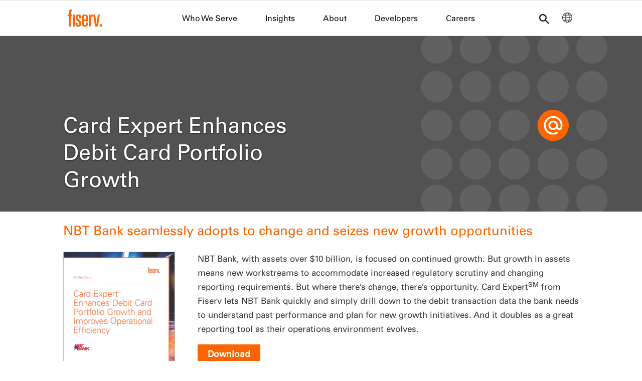

--- FILE ---
content_type: text/html;charset=utf-8
request_url: https://www.fiserv.com/en/about-fiserv/resource-center/case-studies/card-expert-enhances-debit-card-portfolio-growth.html
body_size: 11491
content:

<!DOCTYPE HTML>
<html lang="en">
    <head>
  <meta charset="UTF-8"/>
  
  <meta name="template" content="resource-page"/>
  

  
<meta name="viewport" content="width=device-width, initial-scale=1"/>

  <script defer="defer" type="text/javascript" src="/.rum/@adobe/helix-rum-js@%5E2/dist/rum-standalone.js"></script>
<script>
    var digitalData = { 
      atRecsInfo:"",
      user: {
        profile: {
          profileInfo: {
            userID: ""
          }
        }
      },
      page:{ 
            search: {
              searchTerm:"",
              searchResults:"",
              searchID:""
            },
            resource: {
              resourceName: "",
              resourceURL: ""
            },
            form: {
              formID: "",
              formName: "",
              formActionURL: "",
              formErrorFieldName: "",
              formErrorMessage: ""
            },
            pageInfo: { 
                  pageName: "", 
                  pageURL:"",
                  fullpageURL:"",
              pageLevel : "",
            pageLanguage: "",
            country: "",
            previousPageURL:""
            },
            article: {
              articleName: "",
              articleDate: "",
              articleAuthor: "",
              articleAuthorTitle: ""
            },
            clickedElement: {
              elementDetails: ""
            },
            category:{ 
                pageTemplate: "",
                businessUnit: "",
            primaryCategory: "",
            subCategory1: "",
                  subCategory2: ""
          }
      }
    
    };
    digitalData.page.category.primaryCategory = 'about\u002Dfiserv';
    digitalData.page.pageInfo.pageURL = 'https:\/\/www.fiserv.com\/en\/about\u002Dfiserv\/resource\u002Dcenter\/case\u002Dstudies\/card\u002Dexpert\u002Denhances\u002Ddebit\u002Dcard\u002Dportfolio\u002Dgrowth.html';
    digitalData.page.category.businessUnit = '';
    digitalData.page.pageInfo.country = 'US';
    digitalData.atRecsInfo = JSON.parse('{\x22id\x22:\x227de807455d4b285877d931fce15f4a47\x22,\x22categoryId\x22:\x22Banks, Credit Unions\x22,\x22name\x22:\x22Card Expert Enhances Debit Card Portfolio Growth and Improves Operational Efficiency\x22,\x22message\x22:\x22NBT Bank is using Card Expert to understand its debit transaction data and plan for new growth initiatives.\x22,\x22pageUrl\x22:\x22https:\/\/www.fiserv.com\/content\/fiserv\u002Dcom\/en\/about\u002Dfiserv\/resource\u002Dcenter\/case\u002Dstudies\/card\u002Dexpert\u002Denhances\u002Ddebit\u002Dcard\u002Dportfolio\u002Dgrowth.html\x22,\x22thumbnailUrl\x22:\x22\x22,\x22resourceType\x22:\x22Case Studies\x22,\x22resourceSolution\x22:\x22Card Solutions, Credit \\u0026 Debit Solutions, Credit Union Platforms, Payments Network, Insights \\u0026 Optimization, Payments, Card Solutions, Credit \\u0026 Debit Solutions, Credit Union Platforms, Bank Platforms\x22,\x22type\x22:\x22Resource Center\x22,\x22publishedDate\x22:\x2227\/08\/2021\x22}');
    digitalData.user.profile.profileInfo.userID = '';
  </script>
    
    
    
    
    

<script>
    //prehiding snippet for Adobe Target with asynchronous Launch deployment
    (function(g,b,d,f){(function(a,c,d){if(a){var e=b.createElement("style");e.id=c;e.innerHTML=d;a.appendChild(e)}})(b.getElementsByTagName("head")[0],"at-body-style",d);setTimeout(function(){var a=b.getElementsByTagName("head")[0];if(a){var c=b.getElementById("at-body-style");c&&a.removeChild(c)}},f)})(window,document,"body {opacity: 0 !important}",3E3);
</script>
<!--/*Analytics Data*/
<sly
  data-sly-resource="" />
  -->





<!-- Launch tag -->
<script src="//assets.adobedtm.com/launch-EN6502d1882f9d44cf8031e7a2309a3e2e.min.js" async></script>


  
    
<link rel="stylesheet" href="/etc.clientlibs/fiserv-com/clientlibs/dependencies.lc-d41d8cd98f00b204e9800998ecf8427e-lc.min.css" type="text/css">
<link rel="stylesheet" href="/etc.clientlibs/fiserv-com/clientlibs/main.lc-1d6c9f28211072c35d9bca26065b04fa-lc.min.css" type="text/css">



  
    
<link rel="stylesheet" href="/etc.clientlibs/fiserv-com/clientlibs/northstar.lc-918de1901baa97fed2a59060e573e90c-lc.min.css" type="text/css">











<!-- Open Graph For Social Sharing -->

<meta property="og:description" content="NBT Bank is using Card Expert to understand its debit transaction data and plan for new growth initiatives."/>
<meta property="og:type" content="article"/>

<meta property="og:title" content="Card Expert Enhances Debit Card Portfolio Growth "/>
<meta property="og:url" content="https://www.fiserv.com/en/about-fiserv/resource-center/case-studies/card-expert-enhances-debit-card-portfolio-growth.html"/>
<meta name="twitter:card" content="summary"/>




<meta http-equiv="X-UA-Compatible" content="IE=edge,chrome=1"/>
<title>Card Expert Enhances Debit Card Portfolio Growth and Improves Operational Efficiency | Fiserv</title>
<meta name="google-site-verification" content="ycqYIqALoZ_9xvVeimB5BO35oP8QLmycwA3xbficrMs"/>
<meta name="robots"/>
<meta name="description" content="NBT Bank is using Card Expert to understand its debit transaction data and plan for new growth initiatives."/>

  <link rel="alternate" hreflang="en" href="https://www.fiserv.com/en/about-fiserv/resource-center/case-studies/card-expert-enhances-debit-card-portfolio-growth.html"/>

<!--Mobile Meta-->
<meta name="HandheldFriendly" content="True"/>
<meta name="MobileOptimized" content="320"/>
<meta name="viewport" content="width=device-width, initial-scale=1, maximum-scale=2.0, minimal-ui"/>
<!--Favicon-->


	


    

<link rel="icon" type="image/x-icon" href="/content/dam/fiserv-com/favicon-med.ico"/>


<!--Canonical Url-->
<link rel="canonical" href="https://www.fiserv.com/en/about-fiserv/resource-center/case-studies/card-expert-enhances-debit-card-portfolio-growth.html"/>

  
    
    

    
    
    
    

  
</head>
    <body class="page basicpage" id="page-c50e47811a">
        
        
        
            




            



            
<div class="page-wrapper">
    <div class="root responsivegrid">


<div class="aem-Grid aem-Grid--12 aem-Grid--default--12 ">
    
    <div class="experiencefragment aem-GridColumn aem-GridColumn--default--12">

    
    


<div class="aem-Grid aem-Grid--12 aem-Grid--default--12 ">
    
    <div class="unsafe-html aem-GridColumn aem-GridColumn--default--12"><div>
     <style>
body, html { -webkit-overflow-scrolling: unset !important; }
</style>
</div>

    
</div>
<div class="primary-navigation aem-GridColumn aem-GridColumn--default--12">
    
<script src="/etc.clientlibs/fiserv-com/clientlibs/predictive-search.lc-f0dcb9b777d81ce41977fdaee7f1cc55-lc.min.js"></script>




  <header class="header-northstar">
    <div class="mobile-header"></div>
    <div class="sidebar-overlay"></div>
    <div class="header-northstar__container">
      <nav class="primary-nav-container"> 
        <div class="header-logo">
          <a class="logo" href="/en.html" target="_self" data-analytics="Top Nav - Fiserv Logo" tabindex="0">
            <img src="/content/dam/fiserv-ent/final-files/digital-graphics/fiserv-com-graphics/fiserv-logo-orange-ff6600.svg" alt="Fiserv orange logo"/>
          </a>
          
          <label for="sidebar-toggle" class="sidebar-toggle-label">
            <span class="closed">
              <svg class="ns-close" width="24" height="24" viewBox="0 0 24 24" fill="none" xmlns="http://www.w3.org/2000/svg">
                <g>
                  <path fill-rule="evenodd" clip-rule="evenodd" d="M11.8596 10.0668L19.9262 2L21.7189 3.79266L13.6523 11.8594L22 20.2073L20.2074 22L11.8596 13.6521L3.79262 21.7192L2 19.9266L10.067 11.8594L2.28117 4.07342L4.0738 2.28077L11.8596 10.0668Z" fill="#0E0E0E"></path>
                </g>
              </svg>
            </span>
            <span class="opened">
              <img loading="eager" src="/etc.clientlibs/fiserv-com/clientlibs/northstar/resources/images/icon-menu.png" alt="Menu icon"/>
            </span>
          </label>
        </div>
        <ul class="primary-nav">
          
            <li class="primary-nav__dropdown">
              <label class="primary-nav__dropdown-toggle">
                
                <span class="primary-nav__dropdown-toggle-underline">
                  <span class="primary-nav__dropdown-toggle-text">
                    
                    <a target="_blank" data-analytics="Top Nav - Who We Serve" tabindex="0">Who We Serve</a>
                  </span>
                </span>
              </label>
              <span class="mobile-Visible child-nav-arrow">
                <svg viewBox="0 0 12 20" height="20" width="12" xmlns="http://www.w3.org/2000/svg">
                  <path fill-rule="evenodd" clip-rule="evenodd" d="M1.40006 20L-5.77348e-08 18.6792L9.19988 10L-8.16493e-07 1.32082L1.40006 -6.11985e-08L12 10L1.40006 20Z"/>
                </svg>
              </span>
              <div class="primary-nav__dropdown-menu">
                <!--primary drop down navigation start here-->
                <div class="show-on-mobile-nav main-menu-back">
                  <svg xmlns="http://www.w3.org/2000/svg" width="12" height="20" viewBox="0 0 12 20">
                    <path fill-rule="evenodd" clip-rule="evenodd" d="M10.5999 -6.11985e-08L12 1.32082L2.80012 10L12 18.6792L10.5999 20L-4.37114e-07 10L10.5999 -6.11985e-08Z"/>
                  </svg> Who We Serve
                </div>
                
                  <div class="primary-nav__dropdown-content">
                    <div class="primary-nav__dropdown-content__column">
                      


<div class="aem-Grid aem-Grid--12 aem-Grid--default--12 ">
    
    <div class="secondary-nav aem-GridColumn aem-GridColumn--default--12">
    <div class="secondary-nav__dropdown">
        <ul>
            <li data-analytics="Secondary Nav - Business and Merchant">
                <span class="drop-down-text" tabindex="0">Business and Merchant
                    <span class="cta-arrow">
                        <svg class="svg-white" width="25" height="25" viewBox="0 0 25 25" fill="none" xmlns="http://www.w3.org/2000/svg">
                            <path fill-rule="evenodd" clip-rule="evenodd" d="M23.7326 11.5874L14.2248 1.42871L12.8582 2.88894L20.6963 11.2638L0 11.2639L1.2509e-05 13.329L20.7361 13.3288L12.8582 21.7462L14.2248 23.2064L23.7326 13.0477L24.4159 12.3176L23.7326 11.5874Z"/>
                        </svg>
                    </span>
                    <span class="mobile-Visible  child-nav-arrow">
                        <svg viewBox="0 0 12 20" height="20" width="12" xmlns="http://www.w3.org/2000/svg">
                            <path fill-rule="evenodd" clip-rule="evenodd" d="M1.40006 20L-5.77348e-08 18.6792L9.19988 10L-8.16493e-07 1.32082L1.40006 -6.11985e-08L12 10L1.40006 20Z"/>
                        </svg>
                    </span>
                </span>
                <div class="secondary-nav">
                	<div class="show-on-mobile-nav main-menu-backto">
                		<svg xmlns="http://www.w3.org/2000/svg" width="12" height="20" viewBox="0 0 12 20">
                    		<path fill-rule="evenodd" clip-rule="evenodd" d="M10.5999 -6.11985e-08L12 1.32082L2.80012 10L12 18.6792L10.5999 20L-4.37114e-07 10L10.5999 -6.11985e-08Z"/>
                  		</svg>
                		Business and Merchant
                	</div>
                    <div class="aem-GridColumn aem-GridColumn--default--12 aem-GridColumn--phone--12">
                        


<div class="aem-Grid aem-Grid--12 aem-Grid--default--12 ">
    
    <div class="column-control aem-GridColumn aem-GridColumn--default--12">



    <div class="ns-column-control gapfalse">
        
            <div class="item col-6 col-total--12">
                
	
	
	
		 
	
	
	<div style="min-height:px;" class="ns-container border- cmp-layout-container    solid-background bg-none    ">
		
		
		


<div class="aem-Grid aem-Grid--12 aem-Grid--default--12 ">
    
    <div class="basic-card aem-GridColumn aem-GridColumn--default--12">
<section class="section columns">
    <div class=" ns-bc-container card-columns">
        
            
                <a href="/en/who-we-serve/enterprise.html" target="self" data-analytics="Tertiary Nav - Large Enterprise">
            
            <div class="ns-bc-container-body  ns-bc-container-body--mob-border-bottom">
                <div class="ns-bc-container-body__content wide">
                    
                        <span class="ns-bc-container-body__content-icon"><svg class="ns-solution-icon-large-enterprise" width="24" height="24" viewBox="0 0 24 24" fill="none" xmlns="http://www.w3.org/2000/svg"> <g> 	<g> 		<polygon class="st0" points="20.6,3.5 20.6,20.5 11.1,20.5 11.1,6.8 		"/> 	</g> 	<g> 		<rect class="st0" x="7.4" y="8.4" width="1.5" height="12.1"/> 	</g> 	<g> 		<rect class="st0" x="3.4" y="9.9" width="1.5" height="10.6"/> 	</g> </g> </svg></span>
                    
                    
                    <span class="ns-bc-container-body__content-text">
                        <div class="ns-bc-container-body__content-title">
                            <h3><p><span class="ns-body-2"><span class="ns-font-reg">Enterprise</span></span></p>
</h3>
                        </div>
                        <div class="ns-bc-container-body__content-desc"><p><span class="ns-body-3"><span class="ns-font-reg">Omnichannel commerce, billing and payments solutions for large merchants and corporates </span></span></p>
</div>
                    </span>
                </div>
            </div>
            
                </a>
            
    
        
            
                <a href="/en/who-we-serve/small-business.html" target="self" data-analytics="Tertiary Nav - Small Business">
            
            <div class="ns-bc-container-body  ns-bc-container-body--mob-border-bottom">
                <div class="ns-bc-container-body__content wide">
                    
                        <span class="ns-bc-container-body__content-icon"><svg class="ns-solution-icon-small-business" width="24" height="24" viewBox="0 0 24 24" fill="none" xmlns="http://www.w3.org/2000/svg"> <g> 	<g> 		<rect class="st0" x="15.1" y="4.9" width="1.5" height="15.1"/> 	</g> 	<g> 		<rect class="st0" x="19.1" y="7.4" width="1.5" height="12.6"/> 	</g> 	<g> 		<polygon class="st0" points="12.4,4 12.4,20 3.4,20 3.4,8.9 		"/> 	</g> </g> </svg></span>
                    
                    
                    <span class="ns-bc-container-body__content-text">
                        <div class="ns-bc-container-body__content-title">
                            <h3><p><span class="ns-body-2"><span class="ns-font-reg">Small Business</span></span></p>
</h3>
                        </div>
                        <div class="ns-bc-container-body__content-desc"><p><span class="ns-body-3"><span class="ns-font-reg">All-in-one systems for merchants to accept payments and manage their business</span></span></p>
</div>
                    </span>
                </div>
            </div>
            
                </a>
            
    </div>
</section></div>

    
</div>
 </div>

            </div>
        
            <div class="item col-6 col-total--12">
                
	
	
	
		 
	
	
	<div style="min-height:px;" class="ns-container border- cmp-layout-container    solid-background bg-none    ">
		
		
		


<div class="aem-Grid aem-Grid--12 aem-Grid--default--12 ">
    
    <div class="side-car aem-GridColumn aem-GridColumn--default--12">
<div class="sidecars hideSidecar">
	
    <a href="/en/insights/articles-and-blogs/the-power-of-local-small-business-data.html" data-analytics="fiserv-small-business-index" target="_self">
        <img src="https://fiserv.scene7.com/is/image/fiserv/fiserv-orange-squares-518849063-874x692"/>
        <div class="blur"></div>
        <div class="card-content">
            <div class="sub-head">FISERV SMALL BUSINESS INDEX</div>
            <h4>The Power of Local Small Business Data</h4>
            <p><p>Get the intel</p>
</p>
        </div>
        <div class="cta dark">
            <svg xmlns="http://www.w3.org/2000/svg" width="24" height="28" viewBox="0 0 24 28" fill="none">
                <path fill-rule="evenodd" clip-rule="evenodd" d="M23.2968 13.3192L13.951 2.10352L12.6707 3.64L20.4514 12.9776L0 12.9777L1.33374e-05 15.1506L20.4905 15.1505L12.6707 24.5349L13.951 26.0714L23.2968 14.8557L23.9369 14.0875L23.2968 13.3192Z" fill="#0E0E0E"/>
            </svg>
        </div>
    </a>
</div></div>

    
</div>
 </div>

            </div>
        
    </div>
</div>

    
</div>

                    </div>
                </div>
            </li>
        
            <li data-analytics="Secondary Nav - Financial Institution">
                <span class="drop-down-text" tabindex="0">Financial Institution
                    <span class="cta-arrow">
                        <svg class="svg-white" width="25" height="25" viewBox="0 0 25 25" fill="none" xmlns="http://www.w3.org/2000/svg">
                            <path fill-rule="evenodd" clip-rule="evenodd" d="M23.7326 11.5874L14.2248 1.42871L12.8582 2.88894L20.6963 11.2638L0 11.2639L1.2509e-05 13.329L20.7361 13.3288L12.8582 21.7462L14.2248 23.2064L23.7326 13.0477L24.4159 12.3176L23.7326 11.5874Z"/>
                        </svg>
                    </span>
                    <span class="mobile-Visible  child-nav-arrow">
                        <svg viewBox="0 0 12 20" height="20" width="12" xmlns="http://www.w3.org/2000/svg">
                            <path fill-rule="evenodd" clip-rule="evenodd" d="M1.40006 20L-5.77348e-08 18.6792L9.19988 10L-8.16493e-07 1.32082L1.40006 -6.11985e-08L12 10L1.40006 20Z"/>
                        </svg>
                    </span>
                </span>
                <div class="secondary-nav">
                	<div class="show-on-mobile-nav main-menu-backto">
                		<svg xmlns="http://www.w3.org/2000/svg" width="12" height="20" viewBox="0 0 12 20">
                    		<path fill-rule="evenodd" clip-rule="evenodd" d="M10.5999 -6.11985e-08L12 1.32082L2.80012 10L12 18.6792L10.5999 20L-4.37114e-07 10L10.5999 -6.11985e-08Z"/>
                  		</svg>
                		Financial Institution
                	</div>
                    <div class="aem-GridColumn aem-GridColumn--default--12 aem-GridColumn--phone--12">
                        


<div class="aem-Grid aem-Grid--12 aem-Grid--default--12 ">
    
    <div class="column-control aem-GridColumn aem-GridColumn--default--12">



    <div class="ns-column-control gapfalse">
        
            <div class="item col-6 col-total--12">
                
	
	
	
		 
	
	
	<div style="min-height:px;" class="ns-container border- cmp-layout-container    solid-background bg-none    ">
		
		
		


<div class="aem-Grid aem-Grid--12 aem-Grid--default--12 ">
    
    <div class="basic-card aem-GridColumn aem-GridColumn--default--12">
<section class="section columns">
    <div class=" ns-bc-container card-columns">
        
            
                <a href="/en/who-we-serve/bank.html" target="self" data-analytics="Tertiary Nav - Bank">
            
            <div class="ns-bc-container-body  ns-bc-container-body--mob-border-bottom">
                <div class="ns-bc-container-body__content wide">
                    
                        <span class="ns-bc-container-body__content-icon"><svg class="ns-solution-icon-banks" width="24" height="24" viewBox="0 0 24 24" fill="none" xmlns="http://www.w3.org/2000/svg"> <g> <g> 		<polygon class="st0" points="15.5,3.7 15.5,20.3 14,20.3 14,10.5 11.3,10.5 11.3,20.3 9.8,20.3 9.8,14.7 4.4,14.7 4.4,3.7 		"/> 	</g> 	<g> 		<rect class="st0" x="18.1" y="10.4" width="1.5" height="9.9"/> 	</g> </g> </svg></span>
                    
                    
                    <span class="ns-bc-container-body__content-text">
                        <div class="ns-bc-container-body__content-title">
                            <h3><p><span class="ns-font-reg"><span class="ns-body-2">Bank</span></span></p>
</h3>
                        </div>
                        <div class="ns-bc-container-body__content-desc"><p><span class="ns-font-reg"><span class="ns-body-3">Platforms and integrated digital banking solutions to drive customer relationships and growth</span></span></p>
</div>
                    </span>
                </div>
            </div>
            
                </a>
            
    
        
            
                <a href="/en/who-we-serve/credit-union.html" target="self" data-analytics="Tertiary Nav - Credit Union">
            
            <div class="ns-bc-container-body  ns-bc-container-body--mob-border-bottom">
                <div class="ns-bc-container-body__content wide">
                    
                        <span class="ns-bc-container-body__content-icon"><svg class="ns-solution-icon-credit-union" width="24" height="24" viewBox="0 0 24 24" fill="none" xmlns="http://www.w3.org/2000/svg"> <g> 	<g> 		<polygon class="st0" points="20.5,3.8 20.5,5.5 5,12 5,20.5 3.5,20.5 3.5,11 		"/> 	</g> 	<g> 		<polygon class="st0" points="13.3,3.5 3.5,7.6 3.5,6 9.4,3.5 		"/> 		<polygon class="st0" points="20.5,9 20.5,20.5 8.8,20.5 8.8,14 		"/> 	</g> </g> </svg></span>
                    
                    
                    <span class="ns-bc-container-body__content-text">
                        <div class="ns-bc-container-body__content-title">
                            <h3><p><span class="ns-font-reg"><span class="ns-body-2">Credit Union</span></span></p>
</h3>
                        </div>
                        <div class="ns-bc-container-body__content-desc"><p><span class="ns-font-reg"><span class="ns-body-3">Platforms and integrated digital solutions to better serve members</span></span></p>
</div>
                    </span>
                </div>
            </div>
            
                </a>
            
    
        
            
                <a href="/en/who-we-serve/large-financial-institution.html" target="self" data-analytics="Tertiary Nav - Large Financial Institution">
            
            <div class="ns-bc-container-body  ns-bc-container-body--mob-border-bottom">
                <div class="ns-bc-container-body__content wide">
                    
                        <span class="ns-bc-container-body__content-icon"><svg class="ns-solution-icon-large-financial-institution" width="24" height="24" viewBox="0 0 24 24" fill="none" xmlns="http://www.w3.org/2000/svg"> <g> 	<g> 		<polygon class="st0" points="9.1,4 6.5,20 5,20 7.6,4 		"/> 	</g> 	<g> 		<polygon class="st0" points="19,20 17.5,20 14.7,4 16.3,4 		"/> 	</g> 	<g> 		<polygon class="st0" points="15.6,20 8.4,20 11,4 13,4 		"/> 	</g> </g> </svg></span>
                    
                    
                    <span class="ns-bc-container-body__content-text">
                        <div class="ns-bc-container-body__content-title">
                            <h3><p><span class="ns-font-reg"><span class="ns-body-2">Large Financial Institution</span></span></p>
</h3>
                        </div>
                        <div class="ns-bc-container-body__content-desc"><p><span class="ns-font-reg"><span class="ns-body-3">Digital banking, payments and solutions at scale for large institutions</span></span></p>
</div>
                    </span>
                </div>
            </div>
            
                </a>
            
    </div>
</section></div>

    
</div>
 </div>

            </div>
        
            <div class="item col-6 col-total--12">
                
	
	
	
		 
	
	
	<div style="min-height:px;" class="ns-container border- cmp-layout-container    solid-background bg-none    ">
		
		
		


<div class="aem-Grid aem-Grid--12 aem-Grid--default--12 ">
    
    <div class="side-car aem-GridColumn aem-GridColumn--default--12">
<div class="sidecars hideSidecar">
	
    <a href="/en/insights/articles-and-blogs/core-banking-modernization-how-financial-institutions-can-get-the-most-out-of-tech-upgrades.html" data-analytics="FI Sidecar" target="_self">
        <img src="https://fiserv.scene7.com/is/image/fiserv/fiserv-cube-background-1354406163-900x626?fmt=png-alpha"/>
        <div class="blur"></div>
        <div class="card-content">
            <div class="sub-head">INSIGHTS</div>
            <h4>Core Banking Modernization: How Financial Institutions Can Get the Most out of Tech Upgrades</h4>
            <p><p style="	margin-top: 0.0px;
">Learn more</p>
</p>
        </div>
        <div class="cta light">
            <svg xmlns="http://www.w3.org/2000/svg" width="24" height="28" viewBox="0 0 24 28" fill="none">
                <path fill-rule="evenodd" clip-rule="evenodd" d="M23.2968 13.3192L13.951 2.10352L12.6707 3.64L20.4514 12.9776L0 12.9777L1.33374e-05 15.1506L20.4905 15.1505L12.6707 24.5349L13.951 26.0714L23.2968 14.8557L23.9369 14.0875L23.2968 13.3192Z" fill="#0E0E0E"/>
            </svg>
        </div>
    </a>
</div></div>

    
</div>
 </div>

            </div>
        
    </div>
</div>

    
</div>

                    </div>
                </div>
            </li>
        
            <li data-analytics="Secondary Nav - Fintech">
                <span class="drop-down-text" tabindex="0">Fintech
                    <span class="cta-arrow">
                        <svg class="svg-white" width="25" height="25" viewBox="0 0 25 25" fill="none" xmlns="http://www.w3.org/2000/svg">
                            <path fill-rule="evenodd" clip-rule="evenodd" d="M23.7326 11.5874L14.2248 1.42871L12.8582 2.88894L20.6963 11.2638L0 11.2639L1.2509e-05 13.329L20.7361 13.3288L12.8582 21.7462L14.2248 23.2064L23.7326 13.0477L24.4159 12.3176L23.7326 11.5874Z"/>
                        </svg>
                    </span>
                    <span class="mobile-Visible  child-nav-arrow">
                        <svg viewBox="0 0 12 20" height="20" width="12" xmlns="http://www.w3.org/2000/svg">
                            <path fill-rule="evenodd" clip-rule="evenodd" d="M1.40006 20L-5.77348e-08 18.6792L9.19988 10L-8.16493e-07 1.32082L1.40006 -6.11985e-08L12 10L1.40006 20Z"/>
                        </svg>
                    </span>
                </span>
                <div class="secondary-nav">
                	<div class="show-on-mobile-nav main-menu-backto">
                		<svg xmlns="http://www.w3.org/2000/svg" width="12" height="20" viewBox="0 0 12 20">
                    		<path fill-rule="evenodd" clip-rule="evenodd" d="M10.5999 -6.11985e-08L12 1.32082L2.80012 10L12 18.6792L10.5999 20L-4.37114e-07 10L10.5999 -6.11985e-08Z"/>
                  		</svg>
                		Fintech
                	</div>
                    <div class="aem-GridColumn aem-GridColumn--default--12 aem-GridColumn--phone--12">
                        


<div class="aem-Grid aem-Grid--12 aem-Grid--default--12 ">
    
    <div class="column-control aem-GridColumn aem-GridColumn--default--12">



    <div class="ns-column-control gapfalse">
        
            <div class="item col-6 col-total--12">
                
	
	
	
		 
	
	
	<div style="min-height:px;" class="ns-container border- cmp-layout-container    solid-background bg-none    ">
		
		
		


<div class="aem-Grid aem-Grid--12 aem-Grid--default--12 ">
    
    <div class="basic-card aem-GridColumn aem-GridColumn--default--12">
<section class="section columns">
    <div class=" ns-bc-container card-columns">
        
            
                <a href="/en/who-we-serve/fintech.html" target="self" data-analytics="Tertiary Nav - Fintech">
            
            <div class="ns-bc-container-body  ns-bc-container-body--mob-border-bottom">
                <div class="ns-bc-container-body__content wide">
                    
                        <span class="ns-bc-container-body__content-icon"><svg class="ns-solution-icon-fintech" width="24" height="24" viewBox="0 0 24 24" fill="none" xmlns="http://www.w3.org/2000/svg"> <g> 	<g> 		<polygon class="st0" points="16.9,3 16.9,12.5 14.7,12.5 14.7,21 13.2,21 13.2,12.5 10.9,12.5 10.9,21 9.4,21 9.4,12.5 7.1,12.5  			7.1,3 		"/> 	</g> 	<g> 		<rect class="st0"  x="5.5" y="12.5" width="1.5" height="8.5"/> 	</g> 	<g> 		<rect class="st0" x="17" y="12.5" width="1.5" height="8.5"/> 	</g> </g> </svg></span>
                    
                    
                    <span class="ns-bc-container-body__content-text">
                        <div class="ns-bc-container-body__content-title">
                            <h3><p><span class="ns-font-reg"><span class="ns-body-2">Fintech</span></span></p>
</h3>
                        </div>
                        <div class="ns-bc-container-body__content-desc"><p><span class="ns-font-reg"><span class="ns-body-3">Financial and payments solutions and connectivity that enable technology providers to quickly reach consumers and new markets</span></span></p>
</div>
                    </span>
                </div>
            </div>
            
                </a>
            
    </div>
</section></div>

    
</div>
 </div>

            </div>
        
            <div class="item col-6 col-total--12">
                
	
	
	
		 
	
	
	<div style="min-height:px;" class="ns-container border- cmp-layout-container    solid-background bg-none    ">
		
		
		


<div class="aem-Grid aem-Grid--12 aem-Grid--default--12 ">
    
    <div class="side-car aem-GridColumn aem-GridColumn--default--12">
<div class="sidecars hideSidecar">
	
    <a href="/en/insights/articles-and-blogs/how-embedded-finance-helps.html" data-analytics="fintech sidecar" target="_self">
        <img src="https://fiserv.scene7.com/is/image/fiserv/digital-walls-1201449790-874x692"/>
        <div class="blur"></div>
        <div class="card-content">
            <div class="sub-head">INSIGHTS</div>
            <h4>How embedded finance helps banks, merchants and fintechs expand reach</h4>
            <p><p>See for yourself</p>
</p>
        </div>
        <div class="cta light">
            <svg xmlns="http://www.w3.org/2000/svg" width="24" height="28" viewBox="0 0 24 28" fill="none">
                <path fill-rule="evenodd" clip-rule="evenodd" d="M23.2968 13.3192L13.951 2.10352L12.6707 3.64L20.4514 12.9776L0 12.9777L1.33374e-05 15.1506L20.4905 15.1505L12.6707 24.5349L13.951 26.0714L23.2968 14.8557L23.9369 14.0875L23.2968 13.3192Z" fill="#0E0E0E"/>
            </svg>
        </div>
    </a>
</div></div>

    
</div>
 </div>

            </div>
        
    </div>
</div>

    
</div>

                    </div>
                </div>
            </li>
        
            <li data-analytics="Secondary Nav - Public Sector">
                <span class="drop-down-text" tabindex="0">Public Sector
                    <span class="cta-arrow">
                        <svg class="svg-white" width="25" height="25" viewBox="0 0 25 25" fill="none" xmlns="http://www.w3.org/2000/svg">
                            <path fill-rule="evenodd" clip-rule="evenodd" d="M23.7326 11.5874L14.2248 1.42871L12.8582 2.88894L20.6963 11.2638L0 11.2639L1.2509e-05 13.329L20.7361 13.3288L12.8582 21.7462L14.2248 23.2064L23.7326 13.0477L24.4159 12.3176L23.7326 11.5874Z"/>
                        </svg>
                    </span>
                    <span class="mobile-Visible  child-nav-arrow">
                        <svg viewBox="0 0 12 20" height="20" width="12" xmlns="http://www.w3.org/2000/svg">
                            <path fill-rule="evenodd" clip-rule="evenodd" d="M1.40006 20L-5.77348e-08 18.6792L9.19988 10L-8.16493e-07 1.32082L1.40006 -6.11985e-08L12 10L1.40006 20Z"/>
                        </svg>
                    </span>
                </span>
                <div class="secondary-nav">
                	<div class="show-on-mobile-nav main-menu-backto">
                		<svg xmlns="http://www.w3.org/2000/svg" width="12" height="20" viewBox="0 0 12 20">
                    		<path fill-rule="evenodd" clip-rule="evenodd" d="M10.5999 -6.11985e-08L12 1.32082L2.80012 10L12 18.6792L10.5999 20L-4.37114e-07 10L10.5999 -6.11985e-08Z"/>
                  		</svg>
                		Public Sector
                	</div>
                    <div class="aem-GridColumn aem-GridColumn--default--12 aem-GridColumn--phone--12">
                        


<div class="aem-Grid aem-Grid--12 aem-Grid--default--12 ">
    
    <div class="column-control aem-GridColumn aem-GridColumn--default--12">



    <div class="ns-column-control gapfalse">
        
            <div class="item col-6 col-total--12">
                
	
	
	
		 
	
	
	<div style="min-height:px;" class="ns-container border- cmp-layout-container    solid-background bg-none    ">
		
		
		


<div class="aem-Grid aem-Grid--12 aem-Grid--default--12 ">
    
    <div class="basic-card aem-GridColumn aem-GridColumn--default--12">
<section class="section columns">
    <div class=" ns-bc-container card-columns">
        
            
                <a href="/en/who-we-serve/public-sector.html" target="self" data-analytics="Tertiary Nav - Public Sector">
            
            <div class="ns-bc-container-body  ns-bc-container-body--mob-border-bottom">
                <div class="ns-bc-container-body__content wide">
                    
                        <span class="ns-bc-container-body__content-icon"><svg class="ns-solution-icon-public-sector" width="24" height="24" viewBox="0 0 24 24" fill="none" xmlns="http://www.w3.org/2000/svg">      <g> 	<polygon class="st0" points="12.2,9.1 11.8,11.6 20.8,11.6 20.6,13.1 11.6,13.1 11.3,15.6 20.3,15.6 20.1,17.1 16.5,17.1 16,20.4 2,20.4 4,6.4  		12.6,6.4 12.4,7.6 21.4,7.6 21.2,9.1 	"/> 	<polygon class="st0" points="22,3.6 21.8,5.1 12.8,5.1 13,3.6 	"/> </g> </svg></span>
                    
                    
                    <span class="ns-bc-container-body__content-text">
                        <div class="ns-bc-container-body__content-title">
                            <h3><p><span class="ns-font-reg"><span class="ns-body-2">Public Sector</span></span></p>
</h3>
                        </div>
                        <div class="ns-bc-container-body__content-desc"><p><span class="ns-font-reg"><span class="ns-body-3">Payments and financial solutions for government, education and utilities</span></span></p>
</div>
                    </span>
                </div>
            </div>
            
                </a>
            
    </div>
</section></div>

    
</div>
 </div>

            </div>
        
            <div class="item col-6 col-total--12">
                
	
	
	
		 
	
	
	<div style="min-height:px;" class="ns-container border- cmp-layout-container    solid-background bg-none    ">
		
		
		


<div class="aem-Grid aem-Grid--12 aem-Grid--default--12 ">
    
    <div class="side-car aem-GridColumn aem-GridColumn--default--12">
<div class="sidecars hideSidecar">
	
    <a href="/en/insights/articles-and-blogs/meeting-consumer-demand-with-better-bill-pay.html" data-analytics="Tertiary Nav Sidecar " target="_self">
        <img src="https://fiserv.scene7.com/is/image/fiserv/AdobeStock_697714160-874x692"/>
        <div class="blur"></div>
        <div class="card-content">
            <div class="sub-head">INSIGHTS</div>
            <h4>Meet consumer demand with better bill pay</h4>
            <p><p>Learn more</p>
</p>
        </div>
        <div class="cta light">
            <svg xmlns="http://www.w3.org/2000/svg" width="24" height="28" viewBox="0 0 24 28" fill="none">
                <path fill-rule="evenodd" clip-rule="evenodd" d="M23.2968 13.3192L13.951 2.10352L12.6707 3.64L20.4514 12.9776L0 12.9777L1.33374e-05 15.1506L20.4905 15.1505L12.6707 24.5349L13.951 26.0714L23.2968 14.8557L23.9369 14.0875L23.2968 13.3192Z" fill="#0E0E0E"/>
            </svg>
        </div>
    </a>
</div></div>

    
</div>
 </div>

            </div>
        
    </div>
</div>

    
</div>

                    </div>
                </div>
            </li>
        
            <li data-analytics="Secondary Nav - Software Providers">
                <span class="drop-down-text" tabindex="0">Software Providers
                    <span class="cta-arrow">
                        <svg class="svg-white" width="25" height="25" viewBox="0 0 25 25" fill="none" xmlns="http://www.w3.org/2000/svg">
                            <path fill-rule="evenodd" clip-rule="evenodd" d="M23.7326 11.5874L14.2248 1.42871L12.8582 2.88894L20.6963 11.2638L0 11.2639L1.2509e-05 13.329L20.7361 13.3288L12.8582 21.7462L14.2248 23.2064L23.7326 13.0477L24.4159 12.3176L23.7326 11.5874Z"/>
                        </svg>
                    </span>
                    <span class="mobile-Visible  child-nav-arrow">
                        <svg viewBox="0 0 12 20" height="20" width="12" xmlns="http://www.w3.org/2000/svg">
                            <path fill-rule="evenodd" clip-rule="evenodd" d="M1.40006 20L-5.77348e-08 18.6792L9.19988 10L-8.16493e-07 1.32082L1.40006 -6.11985e-08L12 10L1.40006 20Z"/>
                        </svg>
                    </span>
                </span>
                <div class="secondary-nav">
                	<div class="show-on-mobile-nav main-menu-backto">
                		<svg xmlns="http://www.w3.org/2000/svg" width="12" height="20" viewBox="0 0 12 20">
                    		<path fill-rule="evenodd" clip-rule="evenodd" d="M10.5999 -6.11985e-08L12 1.32082L2.80012 10L12 18.6792L10.5999 20L-4.37114e-07 10L10.5999 -6.11985e-08Z"/>
                  		</svg>
                		Software Providers
                	</div>
                    <div class="aem-GridColumn aem-GridColumn--default--12 aem-GridColumn--phone--12">
                        


<div class="aem-Grid aem-Grid--12 aem-Grid--default--12 ">
    
    <div class="column-control aem-GridColumn aem-GridColumn--default--12">



    <div class="ns-column-control gapfalse">
        
            <div class="item col-6 col-total--12">
                
	
	
	
		 
	
	
	<div style="min-height:px;" class="ns-container border- cmp-layout-container    solid-background bg-none    ">
		
		
		


<div class="aem-Grid aem-Grid--12 aem-Grid--default--12 ">
    
    <div class="basic-card aem-GridColumn aem-GridColumn--default--12">
<section class="section columns">
    <div class=" ns-bc-container card-columns">
        
            
                <a href="/en/who-we-serve/integrated-payments-isv.html" target="self" data-analytics="Tertiary Nav - Software Providers">
            
            <div class="ns-bc-container-body  ns-bc-container-body--mob-border-bottom">
                <div class="ns-bc-container-body__content wide">
                    
                        <span class="ns-bc-container-body__content-icon"><svg class="ns-solution-icon-banks" width="24" height="24" viewBox="0 0 24 24" fill="none" xmlns="http://www.w3.org/2000/svg"> <g> <g> 		<polygon class="st0" points="15.5,3.7 15.5,20.3 14,20.3 14,10.5 11.3,10.5 11.3,20.3 9.8,20.3 9.8,14.7 4.4,14.7 4.4,3.7 		"/> 	</g> 	<g> 		<rect class="st0" x="18.1" y="10.4" width="1.5" height="9.9"/> 	</g> </g> </svg></span>
                    
                    
                    <span class="ns-bc-container-body__content-text">
                        <div class="ns-bc-container-body__content-title">
                            <h3><p><span class="ns-font-reg"><span class="ns-body-2">Software Providers and ISVs</span></span></p>
</h3>
                        </div>
                        <div class="ns-bc-container-body__content-desc"><p><span class="ns-font-reg"><span class="ns-body-3">Omnichannel payment solutions that enable software providers and independent software vendors (ISVs) to integrate and monetize payments</span></span></p>
</div>
                    </span>
                </div>
            </div>
            
                </a>
            
    </div>
</section></div>

    
</div>
 </div>

            </div>
        
            <div class="item col-6 col-total--12">
                
	
	
	
		 
	
	
	<div style="min-height:px;" class="ns-container border- cmp-layout-container    solid-background bg-none    ">
		
		
		


<div class="aem-Grid aem-Grid--12 aem-Grid--default--12 ">
    
    <div class="side-car aem-GridColumn aem-GridColumn--default--12">
<div class="sidecars hideSidecar">
	
    <a href="/en/insights/articles-and-blogs/why-isvs-choose-fiserv-as-their-strategic-growth-partner.html" data-analytics="why-isvs-choose-fiserv-as-their-strategic-growth-partner" target="_self">
        <img src="https://fiserv.scene7.com/is/image/fiserv/GettyImages-166083732-1173x816?fmt=png-alpha"/>
        <div class="blur"></div>
        <div class="card-content">
            <div class="sub-head">INTEGRATED PAYMENTS</div>
            <h4>Why ISVs Choose Fiserv as Their Strategic Growth Partner</h4>
            <p><p>Learn more</p>
</p>
        </div>
        <div class="cta dark">
            <svg xmlns="http://www.w3.org/2000/svg" width="24" height="28" viewBox="0 0 24 28" fill="none">
                <path fill-rule="evenodd" clip-rule="evenodd" d="M23.2968 13.3192L13.951 2.10352L12.6707 3.64L20.4514 12.9776L0 12.9777L1.33374e-05 15.1506L20.4905 15.1505L12.6707 24.5349L13.951 26.0714L23.2968 14.8557L23.9369 14.0875L23.2968 13.3192Z" fill="#0E0E0E"/>
            </svg>
        </div>
    </a>
</div></div>

    
</div>
 </div>

            </div>
        
    </div>
</div>

    
</div>

                    </div>
                </div>
            </li>
        </ul>
    </div>


    
</div>

    
</div>

                    </div>
                  </div>
                  <!--secondary navigation content end here-->
                  
                
                <!--explore end here-->
              </div>
              <!--primary drop down end here-->
            </li>
          
            <li class="primary-nav__dropdown">
              <label class="primary-nav__dropdown-toggle">
                
                <span class="primary-nav__dropdown-toggle-underline">
                  <span class="primary-nav__dropdown-toggle-text">
                    
                    <a href="/en/insights.html" target="_self" data-analytics="Top Nav - Insights" tabindex="0">Insights</a>
                  </span>
                </span>
              </label>
              
              <div class="primary-nav__dropdown-menu">
                <!--primary drop down navigation start here-->
                <div class="show-on-mobile-nav main-menu-back">
                  <svg xmlns="http://www.w3.org/2000/svg" width="12" height="20" viewBox="0 0 12 20">
                    <path fill-rule="evenodd" clip-rule="evenodd" d="M10.5999 -6.11985e-08L12 1.32082L2.80012 10L12 18.6792L10.5999 20L-4.37114e-07 10L10.5999 -6.11985e-08Z"/>
                  </svg> Insights
                </div>
                
                <!--explore end here-->
              </div>
              <!--primary drop down end here-->
            </li>
          
            <li class="primary-nav__dropdown">
              <label class="primary-nav__dropdown-toggle">
                
                <span class="primary-nav__dropdown-toggle-underline">
                  <span class="primary-nav__dropdown-toggle-text">
                    
                    <a target="_self" data-analytics="Top Nav - About" tabindex="0">About</a>
                  </span>
                </span>
              </label>
              <span class="mobile-Visible child-nav-arrow">
                <svg viewBox="0 0 12 20" height="20" width="12" xmlns="http://www.w3.org/2000/svg">
                  <path fill-rule="evenodd" clip-rule="evenodd" d="M1.40006 20L-5.77348e-08 18.6792L9.19988 10L-8.16493e-07 1.32082L1.40006 -6.11985e-08L12 10L1.40006 20Z"/>
                </svg>
              </span>
              <div class="primary-nav__dropdown-menu">
                <!--primary drop down navigation start here-->
                <div class="show-on-mobile-nav main-menu-back">
                  <svg xmlns="http://www.w3.org/2000/svg" width="12" height="20" viewBox="0 0 12 20">
                    <path fill-rule="evenodd" clip-rule="evenodd" d="M10.5999 -6.11985e-08L12 1.32082L2.80012 10L12 18.6792L10.5999 20L-4.37114e-07 10L10.5999 -6.11985e-08Z"/>
                  </svg> About
                </div>
                
                  <div class="primary-nav__dropdown-content">
                    <div class="primary-nav__dropdown-content__column">
                      


<div class="aem-Grid aem-Grid--12 aem-Grid--default--12 ">
    
    <div class="column-control aem-GridColumn aem-GridColumn--default--12">



    <div class="ns-column-control gapfalse">
        
            <div class="item col-3 col-total--12">
                
	
	
	
		 
	
	
	<div style="min-height:px;" class="ns-container border- cmp-layout-container no_padding   solid-background bg-none    ">
		
		
		


<div class="aem-Grid aem-Grid--12 aem-Grid--default--12 ">
    
    <div class="basic-card aem-GridColumn aem-GridColumn--default--12">
<section class="section columns">
    <div class=" ns-bc-container card-columns">
        
            
                <a href="/en/about-fiserv.html" class="ns-bc-container-link" target="self" data-analytics="Secondary Nav - Who We Are">
            
            <div class="ns-bc-container-body  ns-bc-container-body--margin-bottom">
                <div class="ns-bc-container-body__content side-by-side">
                    
                        
                    
                    
                    <span class="ns-bc-container-body__content-text">
                        <div class="ns-bc-container-body__content-title">
                            <h3><p><span class="ns-body-2"><span class="ns-font-reg">Who We Are</span></span></p>
</h3>
                        </div>
                        <div class="ns-bc-container-body__content-desc"><p><span class="ns-body-3"><span class="ns-font-reg">Corporate information, values and history</span></span></p>
</div>
                    </span>
                </div>
            </div>
            
                </a>
            
    </div>
</section></div>

    
</div>
 </div>

            </div>
        
            <div class="item col-3 col-total--12">
                
	
	
	
		 
	
	
	<div style="min-height:px;" class="ns-container border- cmp-layout-container no_padding   solid-background bg-none    ">
		
		
		


<div class="aem-Grid aem-Grid--12 aem-Grid--default--12 ">
    
    <div class="basic-card aem-GridColumn aem-GridColumn--default--12">
<section class="section columns">
    <div class=" ns-bc-container card-columns">
        
            
                <a href="/en/about-fiserv/executive-leadership.html" class="ns-bc-container-link" target="self" data-analytics="Secondary Nav - Executive Leadership">
            
            <div class="ns-bc-container-body  ns-bc-container-body--margin-bottom">
                <div class="ns-bc-container-body__content side-by-side">
                    
                        
                    
                    
                    <span class="ns-bc-container-body__content-text">
                        <div class="ns-bc-container-body__content-title">
                            <h3><p><span class="ns-body-2"><span class="ns-font-reg">Executive Leadership</span></span></p>
</h3>
                        </div>
                        <div class="ns-bc-container-body__content-desc"><p><span class="ns-body-3"><span class="ns-font-reg">Executive team members and biographies</span></span></p>
</div>
                    </span>
                </div>
            </div>
            
                </a>
            
    </div>
</section></div>

    
</div>
 </div>

            </div>
        
            <div class="item col-3 col-total--12">
                
	
	
	
		 
	
	
	<div style="min-height:px;" class="ns-container border- cmp-layout-container no_padding   solid-background bg-none    ">
		
		
		


<div class="aem-Grid aem-Grid--12 aem-Grid--default--12 ">
    
    <div class="basic-card aem-GridColumn aem-GridColumn--default--12">
<section class="section columns">
    <div class=" ns-bc-container card-columns">
        
            
                <a href="https://investors.fiserv.com/" class="ns-bc-container-link" target="_blank" data-analytics="Secondary Nav - Investor Relations">
            
            <div class="ns-bc-container-body  ns-bc-container-body--margin-bottom">
                <div class="ns-bc-container-body__content side-by-side">
                    
                        
                    
                    
                    <span class="ns-bc-container-body__content-text">
                        <div class="ns-bc-container-body__content-title">
                            <h3><p><span class="ns-body-2"><span class="ns-font-reg">Investor Relations</span></span></p>
</h3>
                        </div>
                        <div class="ns-bc-container-body__content-desc"><p><span class="ns-body-3"><span class="ns-font-reg">Financial information and shareholder services</span></span></p>
</div>
                    </span>
                </div>
            </div>
            
                </a>
            
    </div>
</section></div>

    
</div>
 </div>

            </div>
        
            <div class="item col-3 col-total--12">
                
	
	
	
		 
	
	
	<div style="min-height:px;" class="ns-container border- cmp-layout-container no_padding   solid-background bg-none    ">
		
		
		


<div class="aem-Grid aem-Grid--12 aem-Grid--default--12 ">
    
    
    
</div>
 </div>

            </div>
        
    </div>
</div>
<div class="column-control aem-GridColumn aem-GridColumn--default--12">



    <div class="ns-column-control gapfalse">
        
            <div class="item col-3 col-total--12">
                
	
	
	
		 
	
	
	<div style="min-height:px;" class="ns-container border- cmp-layout-container no_padding   solid-background bg-none    ">
		
		
		


<div class="aem-Grid aem-Grid--12 aem-Grid--default--12 ">
    
    <div class="basic-card aem-GridColumn aem-GridColumn--default--12">
<section class="section columns">
    <div class=" ns-bc-container card-columns">
        
            
                <a href="/en/about-fiserv/corporate-social-responsibility.html" class="ns-bc-container-link" target="self" data-analytics="Secondary Nav - Corporate Social Responsibility">
            
            <div class="ns-bc-container-body  ns-bc-container-body--margin-bottom">
                <div class="ns-bc-container-body__content side-by-side">
                    
                        
                    
                    
                    <span class="ns-bc-container-body__content-text">
                        <div class="ns-bc-container-body__content-title">
                            <h3><p><span class="ns-font-reg"><span class="ns-body-2">Corporate Social Responsibility</span></span></p>
</h3>
                        </div>
                        <div class="ns-bc-container-body__content-desc"><p><span class="ns-font-reg"><span class="ns-body-3">Our commitment to governance, social responsibility, the environment and giving back</span></span></p>
</div>
                    </span>
                </div>
            </div>
            
                </a>
            
    </div>
</section></div>

    
</div>
 </div>

            </div>
        
            <div class="item col-3 col-total--12">
                
	
	
	
		 
	
	
	<div style="min-height:px;" class="ns-container border- cmp-layout-container    solid-background bg-none    ">
		
		
		


<div class="aem-Grid aem-Grid--12 aem-Grid--default--12 ">
    
    <div class="basic-card aem-GridColumn aem-GridColumn--default--12">
<section class="section columns">
    <div class=" ns-bc-container card-columns">
        
            
                <a href="/en/about-fiserv/equal-opportunity.html" class="ns-bc-container-link" target="self" data-analytics="Secondary Nav - Diversity Equity and Inclusion">
            
            <div class="ns-bc-container-body  ns-bc-container-body--margin-bottom">
                <div class="ns-bc-container-body__content side-by-side">
                    
                        
                    
                    
                    <span class="ns-bc-container-body__content-text">
                        <div class="ns-bc-container-body__content-title">
                            <h3><p><span class="ns-font-reg"><span class="ns-body-2">Equal Opportunity</span></span></p>
</h3>
                        </div>
                        <div class="ns-bc-container-body__content-desc"><p><span class="ns-font-reg"><span class="ns-body-3">Our commitment to a positive workplace for all associates</span></span></p>
</div>
                    </span>
                </div>
            </div>
            
                </a>
            
    </div>
</section></div>

    
</div>
 </div>

            </div>
        
            <div class="item col-3 col-total--12">
                
	
	
	
		 
	
	
	<div style="min-height:px;" class="ns-container border-none __fullwidth no_padding no_padding_top_bottom height__no-min-height solid-background bg-none   align__top ">
		
		
		


<div class="aem-Grid aem-Grid--12 aem-Grid--default--12 ">
    
    <div class="basic-card aem-GridColumn aem-GridColumn--default--12">
<section class="section columns">
    <div class=" ns-bc-container card-columns">
        
            
                <a href="https://investors.fiserv.com/newsroom" class="ns-bc-container-link" target="_blank" data-analytics="Secondary Nav - Newsroom">
            
            <div class="ns-bc-container-body  ns-bc-container-body--margin-bottom">
                <div class="ns-bc-container-body__content side-by-side">
                    
                        
                    
                    
                    <span class="ns-bc-container-body__content-text">
                        <div class="ns-bc-container-body__content-title">
                            <h3><p><span class="ns-font-reg"><span class="ns-body-2">Newsroom</span></span></p>
</h3>
                        </div>
                        <div class="ns-bc-container-body__content-desc"><p><span class="ns-font-reg"><span class="ns-body-3">Press releases and media resources</span></span></p>
</div>
                    </span>
                </div>
            </div>
            
                </a>
            
    </div>
</section></div>

    
</div>
 </div>

            </div>
        
            <div class="item col-3 col-total--12">
                
	
	
	
		 
	
	
	<div style="min-height:px;" class="ns-container border- cmp-layout-container    solid-background bg-none    ">
		
		
		


<div class="aem-Grid aem-Grid--12 aem-Grid--default--12 ">
    
    
    
</div>
 </div>

            </div>
        
    </div>
</div>

    
</div>

                    </div>
                  </div>
                  <!--secondary navigation content end here-->
                  
                
                <!--explore end here-->
              </div>
              <!--primary drop down end here-->
            </li>
          
            <li class="primary-nav__dropdown">
              <label class="primary-nav__dropdown-toggle">
                
                <span class="primary-nav__dropdown-toggle-underline">
                  <span class="primary-nav__dropdown-toggle-text">
                    
                    <a href="https://developer.fiserv.com/" target="_blank" data-analytics="Top Nav - Developers" tabindex="0">Developers</a>
                  </span>
                </span>
              </label>
              
              <div class="primary-nav__dropdown-menu">
                <!--primary drop down navigation start here-->
                <div class="show-on-mobile-nav main-menu-back">
                  <svg xmlns="http://www.w3.org/2000/svg" width="12" height="20" viewBox="0 0 12 20">
                    <path fill-rule="evenodd" clip-rule="evenodd" d="M10.5999 -6.11985e-08L12 1.32082L2.80012 10L12 18.6792L10.5999 20L-4.37114e-07 10L10.5999 -6.11985e-08Z"/>
                  </svg> Developers
                </div>
                
                <!--explore end here-->
              </div>
              <!--primary drop down end here-->
            </li>
          
            <li class="primary-nav__dropdown">
              <label class="primary-nav__dropdown-toggle">
                
                <span class="primary-nav__dropdown-toggle-underline">
                  <span class="primary-nav__dropdown-toggle-text">
                    
                    <a href="https://careers.fiserv.com" target="_blank" data-analytics="Top Nav - Careers" tabindex="0">Careers</a>
                  </span>
                </span>
              </label>
              
              <div class="primary-nav__dropdown-menu">
                <!--primary drop down navigation start here-->
                <div class="show-on-mobile-nav main-menu-back">
                  <svg xmlns="http://www.w3.org/2000/svg" width="12" height="20" viewBox="0 0 12 20">
                    <path fill-rule="evenodd" clip-rule="evenodd" d="M10.5999 -6.11985e-08L12 1.32082L2.80012 10L12 18.6792L10.5999 20L-4.37114e-07 10L10.5999 -6.11985e-08Z"/>
                  </svg> Careers
                </div>
                
                <!--explore end here-->
              </div>
              <!--primary drop down end here-->
            </li>
          
        </ul>
        <!--right side icon start here-->
        <div class="primary-nav__icon-section">
          <ul class="primary-nav">
            <li class="primary-nav__dropdown">
              <button id="search-header" title="Search" type="button">
                <svg xmlns="http://www.w3.org/2000/svg" width="20" height="20" viewBox="0 0 20 20">
                  <path d="M14.2939 12.5786H13.3905L13.0703 12.2699C14.191 10.9663 14.8656 9.27387 14.8656 7.43282C14.8656 3.32762 11.538 0 7.43282 0C3.32762 0 0 3.32762 0 7.43282C0 11.538 3.32762 14.8656 7.43282 14.8656C9.27387 14.8656 10.9663 14.191 12.2699 13.0703L12.5786 13.3905V14.2939L18.2962 20L20 18.2962L14.2939 12.5786ZM7.43282 12.5786C4.58548 12.5786 2.28702 10.2802 2.28702 7.43282C2.28702 4.58548 4.58548 2.28702 7.43282 2.28702C10.2802 2.28702 12.5786 4.58548 12.5786 7.43282C12.5786 10.2802 10.2802 12.5786 7.43282 12.5786Z"/>
                </svg>
                <span class=" mobile-Visible ">Site Search</span>
              </button>
            </li>
            <!--search end here-->
            <!--country start here-->
            <li class="primary-nav__dropdown">
              
              <a href="/en/country-selector.html" target="_self" title="Location" data-analytics="Top Nav - Country Selector" tabindex="0">
                <svg xmlns="http://www.w3.org/2000/svg" width="24" height="24" viewBox="0 0 24 24">
                  <g opacity="0.8">
                    <path d="M12 2C10.0222 2 8.08879 2.58649 6.4443 3.6853C4.79981 4.78412 3.51809 6.3459 2.76121 8.17316C2.00433 10.0004 1.8063 12.0111 2.19215 13.9509C2.578 15.8907 3.53041 17.6725 4.92894 19.0711C6.32746 20.4696 8.10929 21.422 10.0491 21.8078C11.9889 22.1937 13.9996 21.9957 15.8268 21.2388C17.6541 20.4819 19.2159 19.2002 20.3147 17.5557C21.4135 15.9112 22 13.9778 22 12C22 9.34783 20.9464 6.8043 19.0711 4.92893C17.1957 3.05357 14.6522 2 12 2V2ZM19.5625 16.375H16.225C16.4922 15.1419 16.6428 13.8863 16.675 12.625H20.75C20.6528 13.9507 20.2461 15.235 19.5625 16.375ZM12 20.75C11.075 20.75 10.0875 19.5875 9.4125 17.625H14.5875C13.9125 19.5875 12.925 20.75 12 20.75ZM9.05 16.375C8.76309 15.1447 8.60392 13.888 8.575 12.625H15.425C15.3961 13.888 15.2369 15.1447 14.95 16.375H9.05ZM3.25 12.625H7.325C7.35719 13.8863 7.50785 15.1419 7.775 16.375H4.5C3.79444 15.2406 3.36619 13.9559 3.25 12.625ZM4.5 7.625H7.775C7.50785 8.85814 7.35719 10.1137 7.325 11.375H3.25C3.36619 10.0441 3.79444 8.7594 4.5 7.625ZM12 3.25C12.925 3.25 13.9125 4.4125 14.5875 6.375H9.4125C10.0875 4.4125 11.075 3.25 12 3.25ZM14.95 7.625C15.2369 8.85533 15.3961 10.112 15.425 11.375H8.575C8.60392 10.112 8.76309 8.85533 9.05 7.625H14.95ZM16.675 11.375C16.6428 10.1137 16.4922 8.85814 16.225 7.625H19.5625C20.2329 8.76825 20.6268 10.0524 20.7125 11.375H16.675ZM18.6875 6.375H15.9C15.6298 5.40638 15.2079 4.48665 14.65 3.65C16.2266 4.15787 17.6267 5.10282 18.6875 6.375ZM9.3875 3.65C8.8296 4.48665 8.40771 5.40638 8.1375 6.375H5.3125C6.38345 5.09695 7.79727 4.1515 9.3875 3.65ZM5.3125 17.625H8.1C8.37021 18.5936 8.7921 19.5133 9.35 20.35C7.77337 19.8421 6.37328 18.8972 5.3125 17.625ZM14.6125 20.35C15.1704 19.5133 15.5923 18.5936 15.8625 17.625H18.65C17.5892 18.8972 16.1891 19.8421 14.6125 20.35Z"/>
                  </g>
                </svg>
                <span class="mobile-Visible ">Country Selector</span>
              </a>
            </li>
            <!--country end here-->
            <!--lang Selector start here-->
            
            <!--lang Selector end here-->
            <!--profile start here-->
            
            <!--profile end here-->
          </ul>
          <!--right side icon end here-->
          <!--this for search input-->
          <div class="primary-nav__quick-search-box">
            <section class="cmp-search">
              <form>
                <input type="text" name="cmp-search" placeholder="Search" class="cmp-search__input"/>
                <button class="cmp-search__clear">X</button>
              </form>
            </section>
          </div>
        </div>
      </nav>
      <div class="search-bar_container">
        <form action="https://www.fiserv.com/en/search-results.html" id="northstar-search-form" data-search-resource="search">
          <span class="close" data-analytics="close search">
            <svg class="ns-close" width="24" height="24" viewBox="0 0 24 24" fill="none" xmlns="http://www.w3.org/2000/svg">
              <g>
                <path fill-rule="evenodd" clip-rule="evenodd" d="M11.8596 10.0668L19.9262 2L21.7189 3.79266L13.6523 11.8594L22 20.2073L20.2074 22L11.8596 13.6521L3.79262 21.7192L2 19.9266L10.067 11.8594L2.28117 4.07342L4.0738 2.28077L11.8596 10.0668Z" fill="#0E0E0E"></path>
              </g>
            </svg>
          </span>
          <input type="text" aria-label="Enter Keyword" autocomplete="off" class="page-search__input global-predictive-search" id="search-form" placeholder="Search" name="q"/>
          <input type="hidden" name="cx" value="014736915808104288231:3o29qexxaok"/>
          <input type="hidden" name="cof" value="FORID:9;NB:1"/>
          <input type="hidden" name="ie" value="UTF-8"/>
          <label for="search-form" class="screen-read page-search__label">Site Search</label>
          <button class="search-bar" type="submit">
            <svg xmlns="http://www.w3.org/2000/svg" width="20" height="20" viewBox="0 0 20 20">
              <path d="M14.2939 12.5786H13.3905L13.0703 12.2699C14.191 10.9663 14.8656 9.27387 14.8656 7.43282C14.8656 3.32762 11.538 0 7.43282 0C3.32762 0 0 3.32762 0 7.43282C0 11.538 3.32762 14.8656 7.43282 14.8656C9.27387 14.8656 10.9663 14.191 12.2699 13.0703L12.5786 13.3905V14.2939L18.2962 20L20 18.2962L14.2939 12.5786ZM7.43282 12.5786C4.58548 12.5786 2.28702 10.2802 2.28702 7.43282C2.28702 4.58548 4.58548 2.28702 7.43282 2.28702C10.2802 2.28702 12.5786 4.58548 12.5786 7.43282C12.5786 10.2802 10.2802 12.5786 7.43282 12.5786Z"/>
            </svg>
          </button>
        </form>
      </div>
  </header>

<script>
  predictiveSearch(document.querySelector('.global-predictive-search'), document.getElementById('northstar-search-form').action);
</script>

    
</div>

    
</div>

</div>
<div class="responsivegrid aem-GridColumn aem-GridColumn--default--12">


<div class="aem-Grid aem-Grid--12 aem-Grid--default--12 ">
    
    <div class="simplehero aem-GridColumn aem-GridColumn--default--12">

  
    
  <div class="hero medium light-text" data-default-image="true" data-hero="" style="background-image: url('/etc.clientlibs/fiserv-com/clientlibs/main/resources/images/site-banner.gif');">
    <div data-hero-content="">
      <div class="row">
        <div class="aem-Grid aem-Grid--12 aem-Grid--default--12 ">
          <div class="aem-GridColumn aem-GridColumn--default--12">
            <h1 class="page-title">Card Expert Enhances Debit Card Portfolio Growth </h1>
          </div>
        </div>
      </div>
    </div>
  </div>
  <div data-hero-mobile-content=""></div>

  


</div>

    
</div>
</div>
<div class="treatment aem-GridColumn aem-GridColumn--default--12">




<div>
  
  
  <div class="row">


<div class="aem-Grid aem-Grid--12 aem-Grid--default--12 ">
    
    
    
</div>
</div>
</div></div>
<div class="responsivegrid content aem-GridColumn aem-GridColumn--default--12">


<div class="aem-Grid aem-Grid--12 aem-Grid--default--12 ">
    
    <div class="treatment aem-GridColumn aem-GridColumn--default--12">




<div>
  
  
  <div class="row">


<div class="aem-Grid aem-Grid--12 aem-Grid--default--12 ">
    
    <div class="intro-block aem-GridColumn aem-GridColumn--default--12">


<div class="intro rich-text">
  <p>NBT Bank seamlessly adopts to change and seizes new growth opportunities</p>

</div></div>

    
</div>
</div>
</div></div>
<div class="responsivegrid content aem-GridColumn aem-GridColumn--default--12">


<div class="aem-Grid aem-Grid--12 aem-Grid--default--12 ">
    
    <div class="treatment aem-GridColumn aem-GridColumn--default--12">




<div>
  
  
  <div class="row">


<div class="aem-Grid aem-Grid--12 aem-Grid--tablet--12 aem-Grid--default--12 aem-Grid--phone--12 ">
    
    <div class="rich-text aem-GridColumn--tablet--12 aem-GridColumn--offset--tablet--0 aem-GridColumn--phone--hide aem-GridColumn--default--none aem-GridColumn--phone--11 aem-GridColumn aem-GridColumn--offset--phone--0 aem-GridColumn--default--3 aem-GridColumn--offset--default--0 aem-GridColumn--tablet--hide">
<div class="cmp-text">
    <div style="	text-align: center;
"><img style="	border: 1.0px solid rgb(190,190,190);
" src="/content/dam/fiserv-ent/final-files/marketing-collateral/case-studies/Card_Expert_Enhances_Debit_Card_Portfolio_Growth_Improves_Operational_Efficiency_Case_Study_0821.pdf/_jcr_content/renditions/cq5dam.web.1280.1280.jpeg"/><br />
</div>

</div>

    

</div>
<div class="column-control aem-GridColumn--default--none aem-GridColumn--phone--none aem-GridColumn--phone--12 aem-GridColumn--default--9 aem-GridColumn aem-GridColumn--offset--phone--0 aem-GridColumn--offset--default--0">



  
    <div class="aem-Grid aem-Grid--12">
      <div class="aem-GridColumn aem-GridColumn--default--12 aem-GridColumn--phone--12">
        




    
    
    <div class="rich-text">
<div class="cmp-text">
    <p>NBT Bank, with assets over $10 billion, is focused on continued growth. But growth in assets means new workstreams to accommodate increased regulatory scrutiny and changing reporting requirements. But where there’s change, there’s opportunity. Card Expert<sup>SM</sup> from Fiserv lets NBT Bank quickly and simply drill down to the debit transaction data the bank needs to understand past performance and plan for new growth initiatives. And it doubles as a great reporting tool as their operations environment evolves.</p>

</div>

    

</div>


    
    
    <div class="download-resource">
<div id="c2877fe5-9f06-48f9-a0ce-038b6f11c704/root/main/primary-content-container/treatment_copy_copy_/treatment-par/column_control/col-par-1/download_resource_co" class="digitalData-track-download">
<a id="resource-path" class="pdf digitalData-track-download" href="/content/dam/fiserv-ent/final-files/marketing-collateral/case-studies/Card_Expert_Enhances_Debit_Card_Portfolio_Growth_Improves_Operational_Efficiency_Case_Study_0821.pdf" target="_blank">Download
</a> 
</div>

</div>



      </div>

    </div>
  

</div>

    
</div>
</div>
</div></div>

    
</div>
</div>
<div class="treatment aem-GridColumn aem-GridColumn--default--12">




<div>
  
  
  <div class="row">


<div class="aem-Grid aem-Grid--12 aem-Grid--default--12 ">
    
    <div class="resource-detail aem-GridColumn aem-GridColumn--default--12">



    


</div>

    
</div>
</div>
</div></div>
<div class="responsivegrid aem-GridColumn aem-GridColumn--default--12">


<div class="aem-Grid aem-Grid--12 aem-Grid--default--12 ">
    
    <div class="related-content aem-GridColumn aem-GridColumn--default--12">
<div data-carousel="" class="slider-container">
  <div class="row">
    <div class="aem-Grid aem-Grid--12 aem-Grid--default--12 ">
      <div class="negative-margin aem-GridColumn aem-GridColumn--default--12">
        <h2>Related Content</h2>
        <div class="negative-margin slider-module slider">
          <div class="aem-GridColumn aem-GridColumn--default--6 aem-GridColumn--tablet--6 aem-GridColumn--phone--12" data-aa-carousel-title="Card Expert" data-aa-carousel-index="0" data-aa-carousel-cta="Learn more">
            
            <h3 style="font-weight:400">Card Expert</h3>
            <p>Use Data to improve card portfolios and grow your business using analytics that help you understand your card portfolio and cardholder behavior with Card Expert.</p>
            <a class="relatedresourcetracking arrow-link" href="/en/solutions/card-services/card-expert.html"> Learn more </a>
          </div>
<div class="aem-GridColumn aem-GridColumn--default--6 aem-GridColumn--tablet--6 aem-GridColumn--phone--12" data-aa-carousel-title="Card Services" data-aa-carousel-index="1" data-aa-carousel-cta="Learn more">
            
            <h3 style="font-weight:400">Card Services</h3>
            <p>Improve cardholder acquisition, retention and loyalty with debit and credit solutions that differentiate your card program.</p>
            <a class="relatedresourcetracking arrow-link" href="/en/solutions/card-services.html"> Learn more </a>
          </div>

        </div>
      </div>
    </div>
  </div>
</div></div>

    
</div>
</div>

    
</div>
</div>
<div class="experiencefragment aem-GridColumn aem-GridColumn--default--12">

    
    


<div class="aem-Grid aem-Grid--12 aem-Grid--default--12 ">
    
    <footer class="footer aem-GridColumn aem-GridColumn--default--12">
<div class="footer-northstar background-primary-white">
    <div class="footer__main">
        <div class="footer__body">
            <div class="logo">
            	
                <a href="/en.html" class="brand-logo__link" id="logo" target="_self" data-analytics="Footer - Fiserv Logo">
                    <img src="/content/dam/fiserv-ent/final-files/digital-graphics/fiserv-com-graphics/fiserv-logo-orange-ff6600.svg" alt="Fiserv orange logo" class="brand-logo__img"/>
                </a>
            </div>
            <div class="desc">
                <p><span class="ns-heading-6"><span class="primary-black">Need help finding the best<br />
 solution for your business?</span></span></p>

            </div>
            <div class="speak-to-expert">
            
                <a href="/en/about-fiserv/contact-us.html" class="text-link primary-blue" target="_blank" data-analytics="Footer - Get In Touch"><span>Get in touch</span>
                    <svg class="cta-arrow svg-primary-blue" width="25" height="25" viewBox="0 0 25 25" fill="none" xmlns="http://www.w3.org/2000/svg">
                        <path fill-rule="evenodd" clip-rule="evenodd" d="M23.7326 11.5874L14.2248 1.42871L12.8582 2.88894L20.6963 11.2638L0 11.2639L1.2509e-05 13.329L20.7361 13.3288L12.8582 21.7462L14.2248 23.2064L23.7326 13.0477L24.4159 12.3176L23.7326 11.5874Z"/>
                    </svg>
                </a>
            </div>
            <div class="social-icons">
                <ul>
                    
                        <li>
                        	
                        	<a href="https://www.linkedin.com/company/fiserv/" target="_blank" data-analytics="Footer - LinkedIn">
                        	<img src="/content/dam/fiserv-ent/final-files/digital-graphics/fiserv-com-graphics/LinkedIn.svg" alt="LinkedIn Logo"/></a>
                        </li>
                    
                        <li>
                        	
                        	<a href="http://X.com/fiserv" target="_blank" data-analytics="Footer - X">
                        	<img src="/content/dam/fiserv-ent/final-files/graphics/icons/x-icon-0324.svg" alt="X Logo"/></a>
                        </li>
                    
                        <li>
                        	
                        	<a href="https://www.facebook.com/fiserv" target="_blank" data-analytics="Footer - Facebook">
                        	<img src="/content/dam/fiserv-ent/final-files/digital-graphics/fiserv-com-graphics/Facebook.svg" alt="Facebook Logo"/></a>
                        </li>
                    
                        <li>
                        	
                        	<a href="http://Instagram.com/fiserv" target="_blank" data-analytics="Footer - Instagram">
                        	<img src="/content/dam/fiserv-ent/final-files/graphics/icons/instagram-icon-0324.svg" alt="Instagram Logo"/></a>
                        </li>
                    
                </ul>
            </div>   
        </div>
        <div class="footer__navigation-links">
          <div class="footer-row">
            <ul>
                
                    <li class="show-on-mobile">
                    	
                    	<a class="primary-black" href="/en/who-we-serve.html" target="_self" data-analytics="Footer - Who We Serve">Who We Serve</a></li>
                
                    <li class="show-on-mobile">
                    	
                    	<a class="primary-black" href="/en/insights.html" target="_self" data-analytics="Footer - Insights">Insights</a></li>
                
                    <li class="show-on-mobile">
                    	
                    	<a class="primary-black" href="/en/about-fiserv/resource-center.html" target="_self" data-analytics="Footer - Resource Center">Resource Center</a></li>
                
                    <li class="show-on-mobile">
                    	
                    	<a class="primary-black" href="/en/about-fiserv.html" target="_self" data-analytics="Footer - About Fiserv">About</a></li>
                
                    <li class="show-on-mobile">
                    	
                    	<a class="primary-black" href="https://investors.fiserv.com/newsroom" target="_blank" data-analytics="Footer - Newsroom">Newsroom</a></li>
                
                    <li class="show-on-mobile">
                    	
                    	<a class="primary-black" href="/en/supplier-information.html" target="_self" data-analytics="Footer - Suppliers">Suppliers</a></li>
                
                    <li class="show-on-mobile">
                    	
                    	<a class="primary-black" href="https://developer.fiserv.com" target="_blank" data-analytics="Footer - Developers">Developers</a></li>
                
                    <li class="show-on-mobile">
                    	
                    	<a class="primary-black" href="/en/country-selector.html" target="_self" data-analytics="Footer - Country Selector">Country Selector</a></li>
                
                    <li class="show-on-mobile">
                    	
                    	<a class="primary-black" href="/en/about-fiserv/contact-us.html" target="_self" data-analytics="Footer - Contact Us">Contact Us</a></li>
                
                    <li class="show-on-mobile">
                    	
                    	<a class="primary-black" href="https://careers.fiserv.com" target="_blank" data-analytics="Footer - Careers">Careers</a></li>
                
            </ul>
          </div>
        </div>
    </div>
    <div class="footer__bottom">
        <div class="footer-row">
            <div class="trademark">
                <div class="grey-600"><p>© 2026 Fiserv, Inc. or its affiliates.</p>
</div>
            </div>
            <div class="policy-links">
                <ul>
                    
                        <li>
                        	
                        	<a class="grey-600" href="/en/about-fiserv/privacy-notice.html" target="_self" data-analytics="Footer - Privacy Notice">Privacy Notice</a></li>
                    
                        <li>
                        	
                        	<a class="grey-600" href="/content/dam/fiserv-com/legal-documents/uk-tax-strategy-2024.pdf" target="_self" data-analytics="Footer - UK Tax Strategy">U.K. Tax Strategy</a></li>
                    
                        <li>
                        	
                        	<a class="grey-600" href="/content/dam/fiserv-com/Fiserv-Modern-Slavery-Statement-FY2024.pdf" target="_self" data-analytics="Footer - Modern Slavery Statement">Modern Slavery Statement</a></li>
                    
                        <li>
                        	
                        	<a class="grey-600" href="/content/dam/fiserv-ent/final-files/brand-guidelines/brand-guidelines/2023-fiserv-and-affiliates-trademark-usage%20guidelines-1222.pdf" target="_self" data-analytics="Footer - Trademark Usage Guidelines">Trademark Usage Guidelines</a></li>
                    
                        <li>
                        	
                        	<a class="grey-600" href="/en/about-fiserv/terms-of-use.html" target="_self" data-analytics="Footer - Terms of Use">Terms of Use</a></li>
                    
                </ul>
            </div>
        </div>
    </div>
</div>


    

</footer>
<div class="northstar-container-comp aem-GridColumn aem-GridColumn--default--12">
	
	
	
		 
	
	
	<div style="min-height:px;" class="ns-container border-none __fixed medium_padding no_padding_top_bottom height__no-min-height solid-background bg-none   align__top ">
		
		
		


<div class="aem-Grid aem-Grid--12 aem-Grid--default--12 ">
    
    <div class="unsafe-html aem-GridColumn aem-GridColumn--default--12"><div>
     <p style="text-align: center; margin-top:1em; margin-bottom:1em;"><span class="ns-font-reg"><a class="grey-600" href="#" onclick="event.preventDefault(); window.evidon.notice.showOptions();">Do Not Sell My Personal Data</a>&nbsp;&nbsp;&nbsp;|&nbsp;&nbsp;&nbsp;
<a class="rte-hyperlink" href="/en/legal/accessibility.html"><span class="ns-font-reg"><span class="grey-600">Accessibility Statement</span></span></span></a></p>

</div>

    
</div>

    
</div>
 </div>
</div>

    
</div>

</div>

    
</div>
</div>

</div>

            
    
    

    <script defer src="/etc.clientlibs/fiserv-com/clientlibs/dependencies.lc-d41d8cd98f00b204e9800998ecf8427e-lc.min.js"></script>
<script defer src="/etc.clientlibs/fiserv-com/clientlibs/main.lc-4005de95498ceebec3c5d8cf5f89b889-lc.min.js"></script>



    <script defer src="/etc.clientlibs/fiserv-com/clientlibs/northstar.lc-b2371c5be9a2a98c2da4eeab2f8911e4-lc.min.js"></script>








    

    

    
    
    

            

        
    </body>
</html>


--- FILE ---
content_type: text/css;charset=utf-8
request_url: https://www.fiserv.com/etc.clientlibs/fiserv-com/clientlibs/main.lc-1d6c9f28211072c35d9bca26065b04fa-lc.min.css
body_size: 46861
content:
/*! normalize-scss | MIT/GPLv2 License | bit.ly/normalize-scss */html{line-height:1.15;-webkit-text-size-adjust:100%}body{margin:0}main{display:block}h1{font-size:2em;margin:.67em 0}hr{box-sizing:content-box;height:0;overflow:visible}main{display:block}pre{font-family:monospace,monospace;font-size:1em}a{background-color:rgba(0,0,0,0)}abbr[title]{border-bottom:none;text-decoration:underline;text-decoration:underline dotted}b,strong{font-weight:bolder}code,kbd,samp{font-family:monospace,monospace;font-size:1em}small{font-size:80%}sub,sup{font-size:75%;line-height:0;position:relative;vertical-align:baseline}sub{bottom:-0.25em}sup{top:-0.5em}img{border-style:none}button,input,optgroup,select,textarea{font-family:inherit;font-size:100%;line-height:1.15;margin:0}button{overflow:visible}button,select{text-transform:none}button,[type=button],[type=reset],[type=submit]{-webkit-appearance:button}button::-moz-focus-inner,[type=button]::-moz-focus-inner,[type=reset]::-moz-focus-inner,[type=submit]::-moz-focus-inner{border-style:none;padding:0}button:-moz-focusring,[type=button]:-moz-focusring,[type=reset]:-moz-focusring,[type=submit]:-moz-focusring{outline:1px dotted ButtonText}input{overflow:visible}[type=checkbox],[type=radio]{box-sizing:border-box;padding:0}[type=number]::-webkit-inner-spin-button,[type=number]::-webkit-outer-spin-button{height:auto}[type=search]{-webkit-appearance:textfield;outline-offset:-2px}[type=search]::-webkit-search-decoration{-webkit-appearance:none}::-webkit-file-upload-button{-webkit-appearance:button;font:inherit}fieldset{padding:.35em .75em .625em}legend{box-sizing:border-box;display:table;max-width:100%;padding:0;color:inherit;white-space:normal}progress{vertical-align:baseline}textarea{overflow:auto}details{display:block}summary{display:list-item}template{display:none}[hidden]{display:none}body,html{font-size:16px;overflow-x:hidden;box-sizing:border-box}@media only screen and (max-width: 1024px){body,html{position:relative;height:100%}}@font-face{font-family:OpenSans;src:url(main/resources/fonts/OpenSans-VariableFont.ttf) format("truetype");font-weight:normal;font-style:normal;font-display:swap}@font-face{font-family:Univers Fiserv Light;src:url(main/resources/fonts/UniversForFiserv45-Lt.eot);src:url(main/resources/fonts/UniversForFiserv45-Lt.eot?#iefix) format("embedded-opentype"),url(main/resources/fonts/UniversForFiserv45-Lt.otf) format("opentype"),url(main/resources/fonts/UniversForFiserv45-Lt.svg) format("svg"),url(main/resources/fonts/UniversForFiserv45-Lt.ttf) format("truetype"),url(main/resources/fonts/UniversForFiserv45-Lt.woff) format("woff"),url(main/resources/fonts/UniversForFiserv45-Lt.woff2) format("woff2");font-weight:400;font-style:normal;font-display:swap}@font-face{font-family:Univers Fiserv Regular;src:url(main/resources/fonts/UniversForFiserv55.eot);src:url(main/resources/fonts/UniversForFiserv55.eot?#iefix) format("embedded-opentype"),url(main/resources/fonts/UniversForFiserv55.otf) format("opentype"),url(main/resources/fonts/UniversForFiserv55.svg) format("svg"),url(main/resources/fonts/UniversForFiserv55.ttf) format("truetype"),url(main/resources/fonts/UniversForFiserv55.woff) format("woff"),url(main/resources/fonts/UniversForFiserv55.woff2) format("woff2");font-weight:400;font-style:normal;font-display:swap}@font-face{font-family:Univers Fiserv Bold;src:url(main/resources/fonts/UniversForFiserv65-Bd.eot);src:url(main/resources/fonts/UniversForFiserv65-Bd.eot?#iefix) format("embedded-opentype"),url(main/resources/fonts/UniversForFiserv65-Bd.otf) format("opentype"),url(main/resources/fonts/UniversForFiserv65-Bd.svg) format("svg"),url(main/resources/fonts/UniversForFiserv65-Bd.ttf) format("truetype"),url(main/resources/fonts/UniversForFiserv65-Bd.woff) format("woff"),url(main/resources/fonts/UniversForFiserv65-Bd.woff2) format("woff2");font-weight:400;font-style:normal;font-display:swap}body{font:normal 16px/1.45em Univers Fiserv Regular,OpenSans,sans-serif;color:#3c3c3c;-webkit-font-smoothing:antialiased;font-size:1.2em}*,*:after,*:before{box-sizing:inherit}img{max-width:100%}p{margin:0 0 1em}a{color:#237cb8;text-decoration:none}a:focus,a:hover{color:#0b78bf;text-decoration:underline}hr{border:none;border-top:1px solid #bebebe;margin:1em 0}h1,h2,h3{font-weight:400;line-height:1.25em}h2{font-size:1.7em}@media only screen and (max-width: 768px){h2{font-size:1.3em}}form{max-width:600px;margin:0 auto}form label{font-size:1rem}button,input,select,textarea{font-size:16px;line-height:1.7em}textarea{min-height:150px;max-width:600px}fieldset{margin-bottom:1em;border-radius:4px}fieldset legend{font-size:.85em}select{padding:10px;border:2px solid #c7c7c7;border-radius:4px;width:100%;margin:0 0 1em;font-size:16px;line-height:18px;font-family:inherit;color:#0a0a0a;padding-right:1.5rem;background-color:#fefefe;-webkit-appearance:none;-moz-appearance:none;background-origin:content-box;background-repeat:no-repeat;background:url("main/resources/images/icon-down-chevron.svg") no-repeat;background-size:20px 20px;background-position:right 5px center}select:focus{outline:none;box-shadow:0 0 2px 1px #237cb8}select::-ms-expand{display:none}table{table-layout:auto;border-collapse:collapse;width:100%;font-size:.85em}table caption{text-align:left;text-transform:uppercase;font-size:1.25em}table thead tr th{color:#888}table tbody{border-bottom:2px solid #e1e1e1}table tbody tr:focus,table tbody tr:hover{background-color:#f3f3f3}table td,table th{padding:12px;text-align:left;line-height:1.25em}ul{list-style-type:disc}input[type=text],input[type=password],textarea{width:100%;display:block;border:2px solid #c7c7c7;border-radius:4px;padding:5px 10px;margin-bottom:1em}input[type=text]::placeholder,input[type=password]::placeholder,textarea::placeholder{color:#888}input[type=text]:focus,input[type=password]:focus,textarea:focus{outline:none;box-shadow:0 0 2px 1px #237cb8}input[type=checkbox],input[type=radio]{margin:5px}input[type=submit]{display:inline-block;font-size:16px;color:#fff;background:#fb6400;border:none;padding:5px 20px;font-weight:700;cursor:pointer}input[type=submit]:focus,input[type=submit]:hover{background:#c65000}input[type=reset]{display:inline-block;font-size:1em;color:#fff;background:#237cb8;border:none;padding:5px 20px;font-weight:700}input[type=reset]:focus,input[type=reset]:hover{background:#0b78bf}figure img{margin-bottom:0 !important}figcaption{font-size:1rem;max-width:720px;margin-top:0;clear:both;background:#eee;padding:12px 20px;line-height:1.5rem}.clearfix::after,.clearfix::before{content:"";display:table}.clearfix::after{clear:both}.display-none{display:none}.hide{display:none !important;visibility:hidden !important}.align-right{text-align:right}.align-center,.center{text-align:center}.align-left{text-align:left}fieldset.actions{margin:0;border:none;padding:0}.table-direction{font-size:.85em}.float-right{float:right}.screen-read{position:absolute !important;clip:rect(1px, 1px, 1px, 1px);height:1px;width:1px;overflow:hidden;top:0;left:0}.top-nav-empty{width:350px}@media screen and (min-width: 481px){.desktop-tablet-hidden{position:absolute !important;clip:rect(1px, 1px, 1px, 1px);height:1px;width:1px;overflow:hidden;top:0;left:0}}@media screen and (min-width: 768px){.desktop-tablet-hidden-dm{position:absolute !important;clip:rect(1px, 1px, 1px, 1px);height:1px;width:1px;overflow:hidden;top:0;left:0}}@media screen and (max-width: 480px){.mobile-hidden{position:absolute !important;clip:rect(1px, 1px, 1px, 1px);height:1px;width:1px;overflow:hidden;top:0;left:0}}@media screen and (max-width: 767px){.mobile-hidden-dm{position:absolute !important;clip:rect(1px, 1px, 1px, 1px);height:1px;width:1px;overflow:hidden;top:0;left:0}}.mobile-only{display:none}@media screen and (max-width: 480px){.mobile-only{display:block}}.desktop-only{display:none}@media screen and (min-width: 1025px){.desktop-only{display:block}}.non-mobile-only{display:none}@media screen and (min-width: 481px){.non-mobile-only{display:block}}@media screen and (min-width: 1025px){.desktop-hidden{position:absolute !important;clip:rect(1px, 1px, 1px, 1px);height:1px;width:1px;overflow:hidden;top:0;left:0}}@media screen and (min-width: 769px){.desktop-none-home-image{display:none}}@media screen and (max-width: 768px){.mobile-none-home-image{display:none}}@media screen and (min-width: 769px){.desktop-none-home-image{display:none}}@media screen and (min-width: 769px){.desktop-none-home-image{display:none}}@media screen and (max-width: 1024px){#responsive-listener{display:none}}@media screen and (max-width: 768px){#responsive-listener{display:inline-block}}@media screen and (min-width: 1025px){#responsive-listener{display:block}}.orange-background{background:#fb6400}.blue-background{background:#237cb8}.graphite-gray-background{background:#666}.charcoal-gray-background{background:#3c3c3c}.light-gray-background{background:#e0e0e0}.white-background{background:#fff}.process-black-background{background:#000}.steel-blue-background{background:#2e8bc9}.image-background{overflow:visible;position:relative}.image-background>img{position:absolute;display:block;height:100%;max-width:none;top:50%;left:50%;transform:translate(-50%, -50%)}.image-background>img.img-small-screen,.image-background>img.img-large-screen{width:100%;height:100% !important;max-height:100%;object-fit:cover;font-family:"object-fit: cover;"}@media only screen and (min-width: 481px){.image-background{height:auto}}@media only screen and (min-width: 1025px){.image-background{height:490px;overflow:hidden}}.non-scrollable-image{background-attachment:scroll,fixed;background-repeat:repeat,no-repeat;background-size:auto,cover}.non-scrollable-image.no-overlay{background-attachment:fixed;background-repeat:no-repeat;background-size:cover}a.pdf[target=_blank]{display:inline-block;font-size:.9em;font-weight:700;color:#fff;background:#fb6400;border:none;padding:5px 20px}a.pdf[target=_blank]:focus,a.pdf[target=_blank]:hover{color:#fff;text-decoration:none;cursor:pointer}.button{display:inline-block !important;font-size:16px;line-height:1.6em;font-family:Univers Fiserv Bold,OpenSans,sans-serif !important;font-weight:700;color:#fff;background:#fb6400;border:none;padding:5px 20px}.button:focus,.button:hover{color:#fff;text-decoration:none;cursor:pointer}.button.button-black{background:#3c3c3c}.button.button-black:focus,.button.button-black:hover{background:#666}.button.button-blue{background:#237cb8}.button.button-blue:focus,.button.button-blue:hover{background:#52a2d8}.button.button-green{background:#5a9235}.button.button-green:focus,.button.button-green:hover{background:#71b743}.button.button-gray{color:#3c3c3c;border:solid 1px #000;background:none;padding:4px 19px;text-align:center;margin:0 auto}.button.button-gray:focus,.button.button-gray:hover{background:rgba(46,139,201,.1490196078);color:#3c3c3c}.button-arrow{position:relative;padding-right:30px}.button-arrow::after{content:"";position:absolute;width:4px;height:7px;margin-left:7px;top:16px;background:url("main/resources/images/icon-right-arrow-orange.svg") no-repeat center center;background-size:100%}.main{padding-top:50px}.content h1.page-title{font-size:1.75em;color:#3c3c3c}.content h3{font-weight:600}.content img{max-width:100%;height:auto;margin-bottom:1em}.content p{line-height:1.7em;font-size:17px}.content hr{border-top:1px solid #bebebe;height:0}.content hr.wide{margin:2em 0}.content hr.narrow{margin:1em 0}.content ol,.content ul{max-width:100%}.content ol>li,.content ul>li{margin-bottom:.5em;font-size:17px;line-height:1.3em}.content ol>li.when,.content ul>li.when{list-style-type:none;font-size:1.5rem !important}.content ol.featured{font-weight:600;line-height:1.25em;font-size:1.25em}.content ol.featured p{line-height:1.7em;font-weight:normal}.content .event-detail ul.event-detail__date-loc{padding-left:0}.content a.pdf[target=_blank]{display:inline-block;font-size:.9em;font-weight:700;color:#fff;background:#fb6400;border:none;padding:5px 20px}.content a.pdf[target=_blank]:focus,.content a.pdf[target=_blank]:hover{color:#fff;text-decoration:none}.content ul.resource-detail{border-top:1px solid #bebebe;padding-top:30px;margin-top:20px;list-style:none;padding-left:0;color:#999;clear:both}.content ul.resource-detail li.label{font-weight:700;margin-bottom:.5em !important;text-transform:uppercase}.content .download-resource-signin{max-width:800px;margin:40px auto;padding:10px 20px 50px;border:1px solid #bebebe}.content .download-resource-signin .download-resource-signin__button{text-transform:uppercase}.content figure{margin:1em 0}.intro{font-size:25.92px;line-height:1.35em;color:#fb6400;max-width:100%;padding-top:20px;margin-bottom:1em}.intro p{font-size:25.92px;line-height:1.35em}.intro>*{margin-bottom:0}@media only screen and (max-width: 768px){.intro p{font-size:1.2em}}h2.orange{color:#fb6400}p.footnote{font-size:.85em;color:#999}.fast-forward{display:inline-block;position:relative;width:25px;height:20px}.fast-forward::after,.fast-forward::before{content:"";width:0;height:0;display:block;position:absolute;top:2px;border-top:8px solid rgba(0,0,0,0);border-bottom:8px solid rgba(0,0,0,0);border-left:14px solid #fb6400}.fast-forward::after{left:17px}img.img-full{min-width:100%;margin:20px 0}#player.video-left,#player.video-right,.video-left #player,.video-right #player{width:100%;max-width:50%;border-top:1px solid #151b17;border-bottom:1px solid #151b17}.webcastDetail{margin-bottom:1em}.webcastDetail.video-center+div.hr,.webcastDetail.video-left+div.hr,.webcastDetail.video-right+div.hr{display:none}img.left+figcaption{float:left;margin-top:0;margin-bottom:10px;margin-right:30px}#player.video-left,.video-left #player,img.left{float:left;margin:10px 30px 20px 0}@media only screen and (max-width: 1024px){#player.video-left,.video-left #player,img.left{max-width:50%}}@media only screen and (max-width: 768px){#player.video-left,.video-left #player,img.left{width:70%;float:none;margin:20px auto;max-width:none;display:block}}@media only screen and (max-width: 480px){#player.video-left,.video-left #player,img.left{width:100%}}img.right+figcaption{text-align:right;float:right;margin-top:0;margin-bottom:10px;margin-left:30px}#player.video-right,.video-right #player,img.right{float:right;margin:10px 0 20px 30px}@media only screen and (max-width: 1024px){#player.video-right,.video-right #player,img.right{max-width:50%}}@media only screen and (max-width: 768px){#player.video-right,.video-right #player,img.right{width:70%;float:none;margin:20px auto;max-width:none;display:block}}@media only screen and (max-width: 480px){#player.video-right,.video-right #player,img.right{width:100%}}#player.video-center,.video-center #player,img.img-center{margin:20px auto;display:block;text-align:center}img.img-center+figcaption{margin-top:-10px;text-align:center;margin-left:auto;margin-right:auto}@media only screen and (max-width: 768px){img.img-small-screen{width:auto}}@media only screen and (max-width: 768px){img.img-small-screen{display:block !important}}@media only screen and (min-width: 769px){img.img-small-screen{display:none !important}}@media only screen and (max-width: 768px){img.img-large-screen{display:none !important}}@media only screen and (min-width: 769px){img.img-large-screen{display:block !important}}span.img-full img{min-width:100%;margin:20px 0}span.left img{float:left;margin:10px 30px 20px 0}@media only screen and (max-width: 1024px){span.left img{max-width:50%}}@media only screen and (max-width: 768px){span.left img{width:70%;float:none;margin:20px auto;max-width:none;display:block}}@media only screen and (max-width: 480px){span.left img{width:100%}}span.right img{float:right;margin:10px 0 20px 30px}@media only screen and (max-width: 1024px){span.right img{max-width:50%}}@media only screen and (max-width: 768px){span.right img{width:70%;float:none;margin:20px auto;max-width:none;display:block}}@media only screen and (max-width: 480px){span.right img{width:100%}}span.img-center img{margin:20px auto;display:block;text-align:center}@media only screen and (max-width: 768px){span.img-small-screen img{display:block !important;width:auto}}@media only screen and (min-width: 769px){span.img-small-screen img{display:none !important}}@media only screen and (max-width: 768px){span.img-large-screen img{display:none !important}}@media only screen and (min-width: 769px){span.img-large-screen img{display:block !important}}.lpform{border:1px solid silver;border-radius:4px;height:480px}.lpformSP{border:1px solid silver;border-radius:4px;height:520px}.shortform-s{border:1px solid silver;border-radius:4px;height:560px;width:330px}.shortform-m{border:1px solid silver;border-radius:4px;height:740px;width:330px}.shortform-l{border:1px solid silver;border-radius:4px;height:810px;width:330px}.interactive-content.interactive-left{float:left;margin:10px 30px 20px 0;width:40%}@media only screen and (max-width: 1024px){.interactive-content.interactive-left{max-width:50%}}@media only screen and (max-width: 768px){.interactive-content.interactive-left{width:70%;float:none;margin:20px auto;max-width:none;display:block}}@media only screen and (max-width: 480px){.interactive-content.interactive-left{width:100%}}.interactive-content.interactive-right{float:right;margin:10px 0 20px 30px;width:50%}@media only screen and (max-width: 1024px){.interactive-content.interactive-right{max-width:50%}}@media only screen and (max-width: 768px){.interactive-content.interactive-right{width:70%;float:none;margin:20px auto;max-width:none;display:block}}@media only screen and (max-width: 480px){.interactive-content.interactive-right{width:100%}}.interactive-content.interactive-right-sidebar{float:right;margin:10px 0 20px 30px;width:30%}@media only screen and (max-width: 1024px){.interactive-content.interactive-right-sidebar{max-width:50%}}@media only screen and (max-width: 768px){.interactive-content.interactive-right-sidebar{width:100%}}@media only screen and (max-width: 480px){.interactive-content.interactive-right-sidebar{width:100%}}.disclaimer__fade{visibility:hidden;display:block;position:fixed;height:100vh;z-index:30;top:0;left:0;right:0;bottom:0;background:#3c3c3c;opacity:0;transition:opacity .5s}.disclaimer-open .disclaimer__fade{visibility:visible;opacity:.75}.disclaimer__modal{display:none;background:#fff;position:fixed;z-index:40;left:50%;transform:translate(-50%, 0);margin:0 auto;text-align:center}.disclaimer-open .disclaimer__modal{display:block}.disclaimer__modal .window{margin-bottom:30px;max-height:350px;overflow-y:scroll}.disclaimer__modal h2{color:#fb6400;font-weight:400}.disclaimer__modal .intro,.disclaimer__modal p{text-align:left}.disclaimer__modal p{font-size:.85em}@media only screen and (max-width: 1200px){.disclaimer__modal{top:50px;width:80%;padding:20px;font-size:.85em}}@media screen and (max-width: 480px){.disclaimer__modal{top:20px;width:90%}}@media only screen and (min-width: 1201px){.disclaimer__modal{width:900px;top:50px;padding:20px 60px}}@media only screen and (max-width: 1024px){.disclaimer__modal h2{font-size:1.2em}.disclaimer__modal p{margin:0}}.disclaimer__close{position:absolute;top:5px;right:10px;font-size:.85em}.footer{background:#242424}.footer::after,.footer::before{content:"";display:table}.footer::after{clear:both}.footer .footer-column-no-padding:first-child .aem-GridColumn{padding-left:0 !important;padding-right:0 !important}.footer .footer-column-no-padding:last-child .aem-GridColumn{padding-right:0}.footer form select{width:auto;font-size:.85em;color:#fff;border:none;padding:5px 25px 5px 0;background:url("main/resources/images/icon-down-arrow-orange.svg") no-repeat;background-size:12px 12px;background-position:right 5px center}.footer form select option{color:#000}.footer .footer__border{border-left:1px solid #4f4f4f}.footer .footer__links{margin:75px 0}.footer .footer__links p{font-size:.75em;line-height:1.25em;color:#929292}.footer .footer__links ul{margin:0 0 15px;padding:.5em 0 .5em 10px;list-style-type:none}.footer .footer__links ul a{color:#fff;font-size:.9em;line-height:1.25em;margin-bottom:10px;display:inline-block}.footer .footer__links ul a:focus,.footer .footer__links ul a:hover{color:#fff}@media only screen and (min-width: 1025px){.footer .footer__links ul{padding:1em 0 1em 10px}}@media only screen and (max-width: 1024px){.footer .footer__copyright{width:100% !important}}.nested-form-container{max-width:600px;margin:0 auto}form .half-width::after,form .half-width::before{content:"";display:table}form .half-width::after{clear:both}form label{font-size:15px}form label .asterisk{font-size:1.25em}form label.error{color:#d24331;margin:-14px 0 14px;display:block}form .result-error p,form span#errorLabel{color:#f60}form a#btnCancel,form a#lnkResetPassword{margin-bottom:10px}@media only screen and (min-width: 481px){form .half-left{width:50%;float:left}form .half-left input{width:90%}form .half-right{width:50%;float:right}}input[type=text].error,input[type=password].error,textarea.error{outline:none;border:2px solid #d24331}.form-confirmation{display:none;margin:0 auto;max-width:600px;padding:.35em .625em .75em}.existing-user-msg{display:none;color:#f60;font-size:17px;line-height:20px;font-family:Univers Fiserv Regular,sans-serif}.existing-user-msg a{cursor:pointer;color:#f60;text-decoration:underline}.alert-box,.success-box{border-radius:4px;max-width:600px;margin:20px auto;padding:20px 20px 20px 40px}.alert-box h2,.success-box h2{font-size:1.5em;margin:10px 0 0}.alert-box ul,.success-box ul{margin:0;padding:0 0 0 20px}.alert-box ul li,.success-box ul li{margin:0}.alert-box p,.success-box p{margin-top:1em;font-size:.85em}.alert-box{color:#fb6400;border:1px solid #d24331;background:url("main/resources/images/icon-error.svg") no-repeat;background-size:25px 25px;background-position:left 8px top 16px}.alert-box h2{color:#d24331}.success-box{border:1px solid #8db200;background:url("main/resources/images/icon-success.svg") no-repeat;background-size:25px 25px;background-position:left 8px top 30px}.success-box h2{color:#8db200}@media only screen and (max-width: 1024px){iframe[src*="https://www.google.com/recaptcha/api2/bframe"]{top:0;position:fixed;border:1px solid #ccc}}.header{position:relative;height:115px;padding:0;margin:0}@media only screen and (max-width: 1024px){.header{height:50px}@-moz-document url-prefix(){.header{height:50px}}}@media only screen and (min-width: 1025px){.header-squish .header .header__head{transform:translate(0, -55px)}.header-squish .header .header__head .brand-logo{transform:translate3d(0, 5px, 0) scale3d(0.75, 0.75, 1)}.header-squish .header .header__head nav.navigation-primary>ul>li>a{padding:12px 15px 11px}}.header .header__head{position:fixed;top:0;z-index:15;width:100%;background-color:#fb6400;box-shadow:0 1px 0 0 rgba(0,0,0,.1);padding:0;margin:0}.header .header__head .row{height:100%;z-index:20;position:relative}@media only screen and (max-width: 1024px){.header .header__head{height:50px}}@media only screen and (min-width: 1025px){.header .header__head{height:115px;backface-visibility:hidden;transition:transform .2s}}@media only screen and (max-width: 1024px){.header{overflow:hidden}}@media only screen and (min-width: 1025px){.sign-in-container{width:250px;position:absolute;right:0}}@media only screen and (max-width: 1024px){.sign-in-container{display:none}}.sign-in__link{background:#3c3c3c}.sign-in__link a{color:#fff;padding:5px 14px;height:35px;display:block}.sign-in__link a::after{content:"";position:absolute;width:4px;height:7px;margin-left:7px;top:16px}.sign-in__link a:focus,.sign-in__link a:hover{text-decoration:none;color:#fff;background:#666}.sign-in__link ul{display:none;margin:0;padding:0;list-style-type:none}.sign-in__link ul li{border-top:1px solid #666}.sign-in__link ul li:last-child a{background:#242424}.sign-in__link ul li.lastLogin{color:#fff;border-top:0;padding:0 14px 5px;height:auto;display:block}.sign-in__link li:last-child a{position:relative}@media only screen and (min-width: 1025px){.sign-in__link{font-size:.7em;transition:transform .2s}.sign-in__link ul:focus,.sign-in__link ul:hover{display:block}.sign-in__link .sign-in__link--dropdown:focus+ul,.sign-in__link .sign-in__link--dropdown:hover+ul{display:block}}.header-squish .sign-in__link{transform:translate3d(300px, 0, 0);height:50px}@media only screen and (max-width: 1024px){.sign-in__link.sign-in-mobile{display:block}}.sign-in__link.sign-in-mobile.sign-in-mobile-open ul{display:block}.sign-in__link--dropdown.open+ul{display:block}@media only screen and (max-width: 1024px){.sign-in__link--dropdown{position:relative}}.sign-in__link--dropdown::after{width:7px !important;height:4px !important;background:url("main/resources/images/icon-down-arrow-orange.svg") no-repeat center center;background-size:100%}.mobile-nav__button{width:40px;height:26px;position:absolute;top:12px;right:20px;margin:0;cursor:pointer}.mobile-nav__button span{display:block;position:absolute;height:4px;width:100%;background:#fff;opacity:1;left:0;transform:rotate(0deg);transition:.25s ease-in-out}.mobile-nav__button span:nth-child(1){top:0}.mobile-nav__button span:nth-child(2),.mobile-nav__button span:nth-child(3){top:42%}.mobile-nav__button span:nth-child(4){bottom:0}.mobile-nav__button.open span:nth-child(1){top:18px;width:0;left:50%}.mobile-nav__button.open span:nth-child(2){transform:rotate(45deg)}.mobile-nav__button.open span:nth-child(3){transform:rotate(-45deg)}.mobile-nav__button.open span:nth-child(4){top:18px;width:0;left:50%}.mobile-menu{width:100%;max-width:400px;top:0;right:0;position:fixed;height:50px;z-index:1;pointer-events:none;background:#3c3c3c}.mobile-menu__holder{width:100%;transition:transform .2s ease-in-out,opacity .2s ease-out;float:right;height:100%;opacity:0;position:relative;z-index:1}.mobile-menu__services{top:0;right:0;width:100%;background:#666;height:50px;z-index:1000;display:none}.mobile-menu__services ul{width:100%;margin:0;padding:0}.mobile-menu__services ul li{display:block;text-align:center;height:100%;padding:10px;width:50%;float:left;border-right:1px solid hsla(0,0%,100%,.1);line-height:30px}.mobile-menu__services ul li:last-child{border-right:none}.mobile-menu__services ul li a{color:#fff}.mobile-menu__menu-list{position:relative;width:100%;height:100%;float:right;transition:transform .4s ease-out,opacity .3s ease-out .3s;transform:translate3d(0, 0, 0) scale(0.9, 0.9);overflow-x:hidden}.mobile-menu__menu-list__menu-item{display:block;position:relative;width:100%;height:auto;border-bottom:1px solid #e3e3e3;padding:10px}.mobile-menu__menu-list__menu-item .label{font-size:1em;font-weight:normal;width:80%}.mobile-menu__menu-list__menu-item .label a{pointer-events:none;color:#e1e1e1;transition:all .25s ease-out}.mobile-menu__menu-list__menu-item .icon{display:none}.mobile-menu__menu-list__menu-item::after{position:absolute;content:"";background-repeat:no-repeat;background-position:17px 10px;background-size:15px;background-image:url("main/resources/images/arrow-right.svg");display:block;right:0;top:50%;width:50px;height:43px;line-height:50px;transform:translateY(-50%);border-left:1px solid #e3e3e3;text-align:center;opacity:.75}.mobile-menu__menu-list__menu-item:hover .label a{color:#fb6400}.mobile-menu__menu-list__menu-item.loading::after{content:"";background-image:url("main/resources/images/ajax-loader-nav.gif");background-repeat:no-repeat;background-position:16px}.mobile-menu__menu-list__menu-item.no-children::after{display:none}.mobile-menu__menu-list__menu-item.heading{background:#666;color:#184a82;border-bottom:1px solid #e3e3e3}.mobile-menu__menu-list__menu-item.heading .label{font-weight:bold;text-transform:uppercase}.mobile-menu__menu-list__menu-item.back-btn{background:#fb6400;color:#fff;transition:all .25s ease-out}.mobile-menu__menu-list__menu-item.back-btn::after{position:absolute;content:"";background-repeat:no-repeat;background-position:17px 10px;background-size:15px;background-image:url("main/resources/images/arrow-left.svg");display:block;right:0;top:50%;width:50px;height:43px;line-height:45px;transform:translateY(-50%);border-left:1px solid #e3e3e3;text-align:center;opacity:.75}.mobile-menu__menu-list__menu-item.back-btn:hover{background:#ff751a}.mobile-menu__menu-list__menu-item.back-btn:hover .label a{color:#fff}.mobile-menu--open{height:100%;bottom:0;pointer-events:auto;overflow-y:auto}.mobile-menu--open .mobile-menu__services{display:block}.mobile-menu--open .mobile-menu__holder{opacity:1}.mobile-menu--open .mobile-menu__menu-list.open{transform:translate3d(0, 0, 0) scale(1, 1);-webkit-transition:opacity .3s ease-out 0s,-webkit-transform .4s ease-out;transition:opacity .3s ease-out 0s,-webkit-transform .4s ease-out;transition:transform .4s ease-out,opacity .3s ease-out 0s;transition:transform .4s ease-out,opacity .3s ease-out 0s,-webkit-transform .4s ease-out}.mobile-menu--open .mobile-menu__menu-list.open.hide{-webkit-transition:opacity .3s ease-out 0s,-webkit-transform .4s ease-out;transition:opacity .3s ease-out 0s,-webkit-transform .4s ease-out;transition:transform .4s ease-out,opacity .3s ease-out 0s;transition:transform .4s ease-out,opacity .3s ease-out 0s,-webkit-transform .4s ease-out;transform:translate3d(-100%, 0, 0);opacity:0;pointer-events:none}.mobile-menu--open .mobile-menu__menu-list.open::before{opacity:1}.mobile-menu--open .mobile-menu__mobile-btn .bars{background-color:rgba(0,0,0,0)}.mobile-menu--open .mobile-menu__mobile-btn .bars::after,.mobile-menu--open .mobile-menu__mobile-btn .bars::before{top:0;background-color:#0aaaf3}.mobile-menu--open .mobile-menu__mobile-btn .bars::before{transform:rotate(45deg)}.mobile-menu--open .mobile-menu__mobile-btn .bars::after{transform:rotate(-45deg)}.mobile-menu--closing::before{background:rgba(0,0,0,0)}.mobile-menu--closing .mobile-menu__top-bar{transform:translate3d(0, -50px, 0)}.mobile-menu--closing .mobile-menu__menu-list{transform:translate3d(110%, 0, 0)}.mobile-menu--closing .mobile-menu__holder{opacity:0}.mobile-menu--closing .mobile-menu__services{display:none}.mobile-menu--closing .mobile-menu__mobile-btn .bars{background:#fff}.mobile-menu--closing .mobile-menu__mobile-btn .bars::after,.mobile-menu--closing .mobile-menu__mobile-btn .bars::before{background-color:#fff}.mobile-menu--closing .mobile-menu__mobile-btn .bars::before{top:-8px;transform:rotate(0)}.mobile-menu--closing .mobile-menu__mobile-btn .bars::after{transform:rotate(0);bottom:-8px}.close-menu{background:#222;color:#fff;text-align:center;text-transform:uppercase;font-weight:bold;display:none;cursor:pointer;border-bottom:1px solid #888;padding:5px 0}.close-menu::before{content:"X";padding-right:5px}@media(max-width: 480px){.close-menu{display:block}}.page-fade{visibility:hidden;display:block;position:absolute;z-index:100;top:50px;left:0;right:0;bottom:0;background:#3c3c3c;opacity:0;transition:opacity .5s}@media only screen and (max-width: 1024px){.page-wrapper{position:relative;z-index:10;background:#fff;transition:transform .5s}.mobile-nav-open .page-wrapper{transform:translate3d(-400px, 0, 0);box-shadow:2px 0 rgba(0,0,0,.25)}.mobile-nav-open .page-fade{visibility:visible;opacity:.75}}.header__head .row .navigation{position:absolute;z-index:1;bottom:6px;right:0;left:0}.header-squish .header__head .row .navigation{bottom:4px}.desktop-top-navigation ul{list-style:none;display:flex;flex-direction:row;justify-content:flex-end;align-items:center;height:31px;margin-bottom:0}.desktop-top-navigation ul li{padding:0}.desktop-top-navigation ul li:not(:last-child){padding:0 15px;border-right:1px solid #c65000}.desktop-top-navigation ul a{text-decoration:none;color:#fff;font-size:14px;line-height:27px}.desktop-top-navigation ul a.top-nav-link{display:flex;justify-content:center;align-items:center}.desktop-top-navigation ul a.top-nav-link img{padding-right:5px}.desktop-top-navigation ul .page-search .page-search__input{visibility:hidden;width:20px}.navigation-primary{border-top:2px solid #ff7d26;padding-top:4px}.navigation-primary .navigation-primary__col-3{position:static}.navigation-primary .navigation-primary__col-1,.navigation-primary .navigation-primary__col-2{position:relative}.header-squish .navigation-primary{border-top:0;height:50px}.header-squish .navigation-primary>ul{height:50px}.header-squish .navigation-primary>ul>li>a{height:50px}.navigation-primary{float:right;margin-right:18px}@media only screen and (min-width: 1025px){.navigation-primary{margin-right:20px}}.navigation-primary{font-size:calc(.8em + 1px);min-width:56px;height:56px}@media screen and (max-width: 1024px){.navigation-primary{display:none}}.navigation-primary a{text-decoration:none}.navigation-primary ul>.hovered>ul{visibility:visible !important;opacity:1 !important;display:block !important}.navigation-primary ul{list-style-type:none;padding:0;color:#fff}.navigation-primary ul>li{display:block;float:left;width:auto;height:56px}.navigation-primary ul>li:hover>ul,.navigation-primary ul>li.hovered>ul,.navigation-primary ul>li:focus-within>ul,.navigation-primary ul>li ul:hover,.navigation-primary ul>li ul:focus{visibility:visible !important;opacity:1 !important;display:block !important}.navigation-primary ul>li:focus-within a{outline:none}.navigation-primary ul>li>a{display:block;padding:.5rem 1rem;position:relative;text-decoration:none;width:100%;height:100%;color:#3c3c3c}.navigation-primary>ul{display:inline-block;margin:0;height:56px}.navigation-primary>ul>li>a{color:#fff;padding:12px 15px 17px;height:56px}.navigation-primary>ul>li:hover>a{color:#3c3c3c;background:#fff}.navigation-primary>ul>li:hover+li:before,.navigation-primary>ul>li:hover:before,.navigation-primary>ul>li:hover:after{display:none}.navigation-primary>ul>li:not(:first-child):before{z-index:10;content:"";position:absolute;width:1px;top:0;bottom:15px;background:#c65000}.navigation-primary>ul>li:last-child:after{display:none}.navigation-primary .navigation-primary__multi-column,.navigation-primary .navigation-primary__one-column{border-width:0 1px 1px 1px;border-style:solid;border-color:#e9e9e9;background:#fff;visibility:hidden;display:none;opacity:0;position:absolute;padding-top:1rem;padding-bottom:1rem}.navigation-primary .navigation-primary__multi-column>li,.navigation-primary .navigation-primary__one-column>li{background:#fff;clear:both;width:100%}.navigation-primary .navigation-primary__one-column{white-space:nowrap;max-height:calc(100vh - 150px);overflow-y:auto}.navigation-primary .navigation-primary__one-column .navigation-primary__one-column{border-top:1px;left:100%;margin:0;transform:translateY(-56px)}.navigation-primary .navigation-primary__one-column .show-all{margin-top:10px}.navigation-primary .navigation-primary__one-column .show-all>a{color:#666;cursor:pointer}.navigation-primary .navigation-primary__one-column .show-all>a:after{top:10px}.navigation-primary .navigation-primary__multi-column{max-height:calc(100vh - 150px);overflow-y:auto;padding:20px 20px 20px 40px;left:0}.navigation-primary .navigation-primary__multi-column>li{height:auto;margin-bottom:20px}.navigation-primary .navigation-primary__multi-column.aem-Grid--2{width:500px;min-width:500px;left:-50%;padding-left:0;padding-right:0}.navigation-primary .navigation-primary__multi-column.aem-Grid--2>.aem-GridColumn{max-width:512px;padding:0;margin-bottom:0}.navigation-primary .navigation-primary__multi-column.aem-Grid--2>.aem-GridColumn a{padding:13px 15px 13px 30px}.navigation-primary .navigation-primary__multi-column.aem-Grid--3>.aem-GridColumn{max-width:341.3333333333px;padding:0}.navigation-primary .navigation-primary__multi-column.aem-Grid--3>.aem-GridColumn:nth-child(3n+1){clear:both !important}.navigation-primary .navigation-primary__multi-column li>ul>li{float:none}.navigation-primary .navigation-primary__multi-column .last-item{margin-top:10px}.navigation-primary .navigation-primary__multi-column .last-item>a{color:#666}.navigation-primary .navigation-primary__multi-column .last-item>a:after{top:10px}.navigation-primary ul.blue-text>li>a{color:#237cb8}.navigation-primary ul.grey-background{background:#e9e9e9}.navigation-primary ul.grey-background>li{background:#e9e9e9}.navigation-primary .hover-grey:hover{color:#000;background:#e9e9e9}.navigation-primary .hover-underline:hover{text-decoration:underline}.navigation-primary ul.compact>li{height:1.75rem;padding:0}.navigation-primary ul.compact>li>a{padding:0 1rem;font-size:13px}.navigation-primary ul.left-border{border-left:1px solid #ccc}.header__head.hide-top-nav .navigation{bottom:4px}.header__head.hide-top-nav .desktop-top-navigation{display:none}.header__head.hide-top-nav .navigation-primary{border-top:0}nav.navigation-tertiary{background:#dfdede;margin:30px 0;padding:20px 0;position:relative}nav.navigation-tertiary::before{content:"";position:absolute;top:0;width:100%;background:linear-gradient(#cccaca, #dfdede);height:50px}nav.navigation-tertiary a{color:#3c3c3c}nav.navigation-tertiary .navigation-tertiary__title{color:#237cb8}nav.navigation-tertiary .navigation-tertiary__item-container{padding:0;margin-top:30px;margin-left:-10px;margin-right:-10px;list-style-type:none;display:flex;flex-wrap:wrap;flex-direction:row;align-items:stretch;justify-content:flex-start}nav.navigation-tertiary .navigation-tertiary__item{height:auto;position:relative;margin-bottom:1px;padding-left:10px !important;padding-right:10px !important}nav.navigation-tertiary .navigation-tertiary__item::before{content:"";pointer-events:none;position:absolute;background:#fff;top:0;right:10px;left:10px;bottom:0;transition:background-color .2s}nav.navigation-tertiary .navigation-tertiary__item a{display:block;position:relative;height:100%;color:#3c3c3c;padding:10px 20px;font-size:.9em;border-left:5px solid #fb6400;word-wrap:break-word}nav.navigation-tertiary .navigation-tertiary__item a::after{content:"»";margin-left:5px;text-decoration:none !important;color:#fb6400}nav.navigation-tertiary .navigation-tertiary__item:focus::before,nav.navigation-tertiary .navigation-tertiary__item:hover::before{background-color:#237cb8}nav.navigation-tertiary .navigation-tertiary__item:focus a,nav.navigation-tertiary .navigation-tertiary__item:hover a{color:#fff}nav.navigation-tertiary .navigation-tertiary__item:focus a::after,nav.navigation-tertiary .navigation-tertiary__item:hover a::after{color:#fff}nav.navigation-tertiary .navigation-tertiary__item.active a{background-color:#237cb8;color:#fff;box-shadow:5px 6px 0 rgba(0,0,0,.175)}nav.navigation-tertiary .navigation-tertiary__item.active a::after{color:#fff}nav.navigation-tertiary .navigation-tertiary__item.child a{background:#ccc}nav.navigation-tertiary .navigation-tertiary__item.sub-child a{background:#aaa}nav.navigation-tertiary .navigation-tertiary__item.child.active a{background-color:#237cb8}@media only screen and (min-width: 481px){nav.navigation-tertiary .navigation-tertiary__item{margin-bottom:20px}nav.navigation-tertiary .navigation-tertiary__item a{min-height:85px;padding:20px}}@media print{*{background:rgba(0,0,0,0) !important;color:#000 !important;box-shadow:none !important;text-shadow:none !important}body{font:normal 10pt/1.25em Univers Fiserv Regular,OpenSans,sans-serif}a,a:visited{text-decoration:underline}.ir a:after,a[href^="javascript:"]:after,a[href^="#"]:after{content:""}blockquote,pre{border:1px solid #999;page-break-inside:avoid;padding:10px 20px}thead{display:table-header-group;background-color:#d73d39 !important}thead tr th{color:#fff !important}img,tr{page-break-inside:avoid}img{max-width:100% !important}@page{margin:2cm}h2,h3,p{orphans:3;widows:3}h2,h3{page-break-after:avoid}h1,h2,h3,h4,h5,h6,img,li,p{position:relative !important;page-break-inside:avoid !important;display:block;max-width:100% !important}tbody tr:nth-child(odd){background-color:#f3f4f5 !important}td{page-break-inside:avoid}.header__head{position:relative}.brand-logo{width:80px;height:40px;display:block;position:relative}.brand-logo::after{content:url("main/resources/images/fiserv-logo-black.svg");position:absolute;top:0;left:0;bottom:0;right:0}#player,#top-nav-con,.breadcrumb,.callout-banner img,.feature-promo img,.help,.img-small-screen,.interactive-content,.main-navigation,.navigation,.navigation-tertiary,.navigation-tertiary:before,.footer,.questions-image,.search,.show-more,.sign-in__link,.slick-next,.slick-prev,video-js{display:none !important}.content{max-width:100%;padding-left:0;padding-right:0}.content ul li{display:list-item}.content h1 a[href]:after,.content h2 a[href]:after,.content h3 a[href]:after,.content h4 a[href]:after,.content h5 a[href]:after,.content h6 a[href]:after,.content p a[href]:after{content:" (" attr(href) ")";page-break-inside:avoid}.main{padding-top:0}.img-left,.img-right{max-width:50% !important}.slick-slide{margin-left:0 !important;margin-right:0 !important}.slider-module .aem-GridColumn{border:0 !important}.slick-dotted.slick-slider{margin-bottom:0}.questions{padding:0}.row .aem-Grid{margin-bottom:30px}.row .aem-GridColumn--default--6{width:50%}.row .aem-GridColumn--default--4{width:33%}.row .aem-GridColumn--default--3{width:25%}.articles-list__image img,.promo-block__image img{top:0;transform:none}.cse .gsc-webResult.gsc-result,.gsc-imageResult-classic,.gsc-imageResult-column,.gsc-webResult.gsc-result{margin-bottom:0 !important;padding:.25em !important}.gsc-result .gs-title{height:auto !important}}.row{width:100%;margin:0 auto;max-width:1074px;position:relative}.row .negative-margin{margin-left:-22.5px;margin-right:-22.5px}@media only screen and (max-width: 768px){.row .negative-margin{margin-left:0;margin-right:0}}.row::after,.row::before{content:"";display:table}.row::after{clear:both}.row .aem-GridColumn:not(.column-control):not(.content-listing):not(.hero-home){padding-left:22.5px;padding-right:22.5px}.row .row{padding:0}@media only screen and (max-width: 1024px){.row{padding:0 50px}}@media only screen and (max-width: 960px){.row{padding:0 40px}}@media only screen and (max-width: 768px){.row{padding:0 30px}.row .aem-GridColumn:not(.column-control):not(.content-listing):not(.hero-home){padding-left:12px;padding-right:12px}}@media only screen and (max-width: 480px){.row{padding:0 20px}}@media screen and (min-width: 1025px)and (max-width: 1140px){.row{padding:0 53px}}.sign-in__fade{visibility:hidden;display:block;position:fixed;height:100vh;z-index:30;top:0;left:0;right:0;bottom:0;background:#3c3c3c;opacity:0;transition:opacity .5s}.sign-in-open .sign-in__fade{visibility:visible;opacity:.75}.sign-in__modal{display:none;background:#fff;position:fixed;z-index:40;left:50%;transform:translate(-50%, 0);margin:0 auto;text-align:center}.sign-in-open .sign-in__modal{display:block}.sign-in__modal h2{color:#fb6400;font-weight:400}.sign-in__modal p{font-size:.85em}.sign-in__modal input#userEmail,.sign-in__modal input#userPassword{display:block;width:100%;border:2px solid #999;padding:5px 10px;margin-top:1em}.sign-in__modal input.button{width:100%;margin-bottom:10px}.sign-in__modal #loginFailMessage{color:#fb6400}.sign-in__modal .rememberMe{text-align:left;display:block;margin:10px 0;font-size:.85em}.sign-in__modal .rememberMe input{margin-right:5px}@media screen and (max-width: 480px){.sign-in__modal{top:20px;width:90%}}@media only screen and (min-width: 1025px){.sign-in__modal{width:480px;top:200px;padding:20px 60px}}@media only screen and (max-height: 700px){.sign-in__modal{top:100px}}@media only screen and (max-height: 600px){.sign-in__modal{top:50px}}@media only screen and (max-width: 1024px){.sign-in__modal{top:60px;width:80%;padding:20px;font-size:.85em}.sign-in__modal h2{font-size:1.2em}.sign-in__modal p{margin:0}}.sign-in__close{position:absolute;top:5px;right:10px;font-size:.85em}.terms-conditions__modal{display:none;background:#fff;position:fixed;z-index:40;left:50%;transform:translate(-50%, 0);margin:0 auto;text-align:center;padding:20px 60px}.terms-conditions__modal h2{color:#fb6400;font-weight:400}.terms-conditions__modal p{font-size:.85em}.terms-conditions__modal input#userEmail,.terms-conditions__modal input#userPassword{display:block;width:100%;border:2px solid #999;padding:5px 10px;margin-top:1em}.terms-conditions__modal input.button{width:100%;margin-bottom:10px}@media only screen and (min-width: 1025px){.terms-conditions__modal{width:480px}}.terms-conditions__close{position:absolute;top:5px;right:10px;font-size:.85em}.terms-conditions-open .terms-conditions__fade{visibility:visible;opacity:.75}.terms-conditions-open .terms-conditions__modal{display:block}.content blockquote.quote{margin:40px 0;position:relative;padding:15.88% 0}.content blockquote.quote .quote__content{max-width:90%;font-size:1.75rem;line-height:2.5rem;margin-left:auto;margin-right:auto;position:relative;z-index:10}.content blockquote.quote::after,.content blockquote.quote::before{content:"";position:absolute;z-index:5;width:20%;padding-top:15.88%;background-size:100%;background:url("main/resources/images/orange-quote-small.svg") no-repeat center center}.content blockquote.quote::after{transform:rotate(180deg)}.content blockquote.quote.blue{background:#237cb8;color:#fff}.content blockquote.quote.blue .quote__content a{color:#fff;text-decoration:underline}.content blockquote.quote.blue::after,.content blockquote.quote.blue::before{background:url("main/resources/images/blue-quote-small.svg") no-repeat center center;background-size:100%}.content blockquote.quote.grey{background:#f0f0f0;color:#000}.content blockquote.quote.grey::after,.content blockquote.quote.grey::before{background:url("main/resources/images/grey-quote-small.svg") no-repeat center center;background-size:100%;width:10%}.content blockquote.quote.grey [cite]{color:#676867}.content blockquote.quote.single-quote{font-size:1.35em;max-width:600px;font-family:Univers Fiserv Light,Georgia,serif;border-top:1px solid #bebebe;border-bottom:1px solid #bebebe;background:url("main/resources/images/pullquote.jpg") no-repeat left 10px}.content blockquote.quote.single-quote::before,.content blockquote.quote.single-quote::after{background:none}.content blockquote.quote.single-quote p{line-height:1.35em;padding:30px 0 0 0;margin:0 0 1em}@media only screen and (min-width: 769px){.content blockquote.quote{padding:0;clear:both}.content blockquote.quote .quote__content{max-width:75%}.content blockquote.quote::after,.content blockquote.quote::before{width:10%;padding-top:7.94%}.content blockquote.quote::before{top:0;left:0}.content blockquote.quote::after{bottom:0;right:0}.content blockquote.quote.blue:after,.content blockquote.quote.blue:before{background:url("main/resources/images/blue-quote.svg") no-repeat center center;background-size:100%}.content blockquote.quote.grey{padding:3% 0}.content blockquote.quote.blue{padding:7.94% 0}.content blockquote.quote.blue::before,.content blockquote.quote.grey::before{top:10px;left:10px;width:20%;padding-top:15.88%}.content blockquote.quote.blue::after,.content blockquote.quote.grey::after{bottom:10px;right:10px;width:20%;padding-top:15.88%}.content blockquote.quote.grey::before,.content blockquote.quote.grey::after{width:10%}}@media only screen and (max-width: 768px){.content blockquote.quote.blue,.content blockquote.quote.grey{padding:20px 0}.content blockquote.quote.blue .quote__content,.content blockquote.quote.grey .quote__content{text-align:right;padding-left:10%}.content blockquote.quote.blue:before,.content blockquote.quote.grey:before{top:5px;left:5px}.content blockquote.quote.blue:after,.content blockquote.quote.grey:after{display:none}.content blockquote.quote.grey::before,.content blockquote.quote.grey::after{width:20%}.content blockquote.quote.grey::before{top:20px;left:20px}.content blockquote.quote.grey::after{bottom:20px;right:20px;display:block}.content blockquote.quote.grey .quote__content{padding:15% 10%;text-align:left}.content blockquote.quote.grey [cite]{text-align:right}}@media only screen and (min-width: 850px){.content blockquote.quote.half-left,.content blockquote.quote.half-right{width:50%}.content blockquote.quote.half-left{float:left;margin-right:20px}.content blockquote.quote.half-right{float:right;margin-left:20px}}.articles-footer{background:#242424;color:#fff;padding:20px 0 30px;position:relative;top:30px}.articles-footer p{color:#bebebe;font-size:1.15em}.articles-footer p.articles-footer__contact{font-size:.85em}.articles-footer a{color:#fb6400}.blog-header hr{margin-bottom:1px}.blog-header .blog-title{color:#f60;font-family:Univers Fiserv Light,Georgia,serif;max-width:800px;font-size:1.75em}.blog-header .blog-info{margin-bottom:30px}.blog-header .blog-info::after,.blog-header .blog-info::before{content:"";display:table}.blog-header .blog-info::after{clear:both}.blog-header .blog-info .blog-date{display:inline-block;float:left;width:60px;text-align:left;margin-right:10px}.blog-header .blog-info .blog-date .blog-month{text-transform:uppercase;display:block;font-size:1.25em}.blog-header .blog-info .blog-date .blog-day{display:block;font-size:2em;margin-top:7px}.blog-header .blog-info .blog-portrait{float:left;margin-right:20px}.blog-header .blog-info .blog-portrait img{max-width:75px;max-height:75px}.blog-header .blog-info .blog-author{float:left;margin-top:8px}.blog-header .blog-info .blog-author .blog-author__name{display:block}.blog-header .blog-info .blog-author .blog-author__title{display:block;font-size:.85em;color:#666}.breadcrumb{padding:0;margin-bottom:0;list-style:none;background-color:rgba(0,0,0,0);border-radius:0}.breadcrumb a{color:#666}@media only screen and (max-width: 1024px){.breadcrumb{display:none}}@media only screen and (min-width: 1025px){.breadcrumb::after,.breadcrumb::before{content:"";display:table}.breadcrumb::after{clear:both}.breadcrumb ul{list-style:none;padding:0;padding-top:20px;margin:0}.breadcrumb ul li{float:left}.breadcrumb ul li a{font-size:.85em;margin-right:5px}.breadcrumb ul li a:focus,.breadcrumb ul li a:hover{text-decoration:underline;cursor:pointer}.breadcrumb ul li a::after{content:"»";margin-left:5px;text-decoration:none !important}.breadcrumb ul li:last-child a:after{display:none}.hero.short .breadcrumb{margin-bottom:130px}}.dark-text>.breadcrumb ul li a{color:#3c3c3c;text-shadow:none}.light-text>.breadcrumb ul li a{color:#fff;text-shadow:0 1px 3px rgba(0,0,0,.75)}.callout-banner{overflow:hidden;position:relative;margin:30px 0;background:#242424}.callout-banner::after,.callout-banner::before{content:"";display:table}.callout-banner::after{clear:both}.callout-banner img{position:absolute;display:block;max-width:none;height:100%;top:50%;left:50%;transform:translate(-50%, -50%)}.callout-banner blockquote p{color:#fff;text-shadow:0 1px 3px rgba(0,0,0,.75)}.callout-banner.dark-text h1,.callout-banner.dark-text h2,.callout-banner.dark-text h3,.callout-banner.dark-text h4,.callout-banner.dark-text h5,.callout-banner.dark-text h6,.callout-banner.dark-text p{color:#3c3c3c;text-shadow:none}@media only screen and (min-width: 481px){.callout-banner{height:auto}}@media only screen and (min-width: 1025px){.callout-banner{min-height:400px}}@media only screen and (max-width: 960px){.callout-banner .row.two-col .column{position:relative;padding-left:22.5px;padding-right:22.5px;width:66.66667%;float:left}}@media only screen and (max-width: 768px){.callout-banner .row.two-col .column{position:relative;padding-left:22.5px;padding-right:22.5px;width:83.33333%;float:left}}@media only screen and (max-width: 480px){.callout-banner .row.two-col .column{position:relative;padding-left:22.5px;padding-right:22.5px;width:100%;float:left}}@media only screen and (min-width: 481px){.callout-banner img{height:100%}}@media screen and (min-width: 600px){.callout-banner img{width:100%;height:auto}}@media only screen and (max-width: 960px){.callout-banner blockquote{margin:20px auto}.callout-banner blockquote p{font-size:1.25em}}@media only screen and (min-width: 1025px){.callout-banner blockquote p{margin-top:80px}.callout-banner.small-text blockquote p{font-size:1em}.callout-banner.medium-text blockquote p{font-size:1.35em}.callout-banner.large-text blockquote p{font-size:1.65em}}.countdown{background-color:#3c3c3c}.countdown .example-base,.countdown .example-blocks,.countdown .example-coupon,.countdown .example-multiple{transition:all .5s ease-in-out;background-color:#3c3c3c;border:1px solid rgba(0,0,0,0);border-radius:1px;color:#fff;font-size:1.7em;margin:20px 0;text-align:center;padding:20px}.countdown .example-multiple.white{background-color:#fff;color:#3c3c3c}.countdown .example-multiple.blue{background-color:#237cb8;color:#fff}.countdown .example-multiple.gray{background-color:#3c3c3c;color:#fff}.countdown .example-multiple.black{background-color:#000;color:#fff}.countdown .example-base span{display:block;line-height:1.1em;font-size:2em;text-shadow:1px 1px 0 rgba(0,0,0,.2)}.countdown .example-base .header{background-color:#fff;border:1px solid #ccc;margin:-21px -21px 20px -21px;padding:20px}.countdown .example-blocks span{display:inline-block;font-size:2em;line-height:1.1em;padding:10px 0 0 20px;text-shadow:1px 1px 0 rgba(0,0,0,.2)}.countdown .example-coupon span{display:block;line-height:1.1em;font-size:1.4em}.countdown .example-base.disabled,.countdown .example-coupon.disabled{background:#eee;color:#666;font-size:1.4em}.countdown .example-multiple{border-right:1px solid #fff;text-align:center;padding:10px}.countdown .example-selector{margin-bottom:10px;text-align:center}.countdown .example-selector select{display:block;font-size:1.4em;width:100%}.countdown .example-bootstrap{border:1px solid #b7b7b7;overflow:hidden;position:relative;padding-bottom:66.66%;height:0}.countdown .example-bootstrap iframe{position:absolute;top:0;left:0;width:100%;height:100%}.countdown .example-bootstrap-expand{margin-top:5px;text-align:right}@media screen and (max-width: 48em){.countdown .example-base span{font-size:1.2em;line-height:1.2em}.countdown .example-selector select{font-size:1em}}.treatment .contact-us-short{padding-left:0 !important;padding-right:0 !important}.contact-form__container{margin:30px 0;padding:2rem;background:#e5e5e5;display:flex;flex-flow:row}.contact-form__container .button{transition:all .25s ease-out}.contact-form__container .button:hover{background:#c65000}.contact-form__container .contact-form__image{flex:1}@media only screen and (max-width: 768px){.contact-form__container .contact-form__image img{max-width:150px;margin-bottom:20px}}.contact-form__container .contact-form__content{flex:4;margin-left:2rem}@media only screen and (max-width: 768px){.contact-form__container .contact-form__content{margin-left:0}}.contact-form__container .contact-form__content-title{font-size:1.75rem;margin-top:0;display:block}@media only screen and (max-width: 768px){.contact-form__container{display:block}}form.contactForm{max-width:100%}form.contactForm fieldset{border:none;margin-bottom:0}form.contactForm label{display:inline-block;float:left;height:25px}form.contactForm label.error{margin:-14px 0 0;width:100%}form.contactForm textarea{display:inline-block;float:left;height:172px}form.contactForm .leftForm,form.contactForm .rightForm{height:270px;width:47%}@media screen and (max-width: 700px){form.contactForm .leftForm,form.contactForm .rightForm{float:none;width:inherit}}form.contactForm .leftForm{float:left}form.contactForm .rightForm{float:right}form.contactForm .submitForm{float:right;margin-top:1em;width:100%}form.contactForm input[type=submit]{float:right}form.contactForm input[type=text]{display:inline-block;float:left;height:30px;padding:6px 10px}form.contactForm ul li div.number{float:left;padding:0 10px 0 0}form.contactForm .dropdown{padding:10px;border:2px solid #c7c7c7;border-radius:4px;width:100%;margin:0 0 1em;font-size:16px;line-height:18px;font-family:inherit;color:#0a0a0a;padding-right:1.5rem;background-color:#fefefe;-webkit-appearance:none;-moz-appearance:none;background-origin:content-box;background-repeat:no-repeat;background:url("main/resources/images/icon-down-chevron.svg") no-repeat;background-size:20px 20px;background-position:right 5px center;cursor:pointer;padding:8px 10px;position:relative}form.contactForm .dropdown.open{border:2px solid #c7c7c7;color:#3c3c3c}form.contactForm .dropdown.open ul{border:1px solid #c7c7c7;color:#3c3c3c}form.contactForm .dropdown ul{background-color:#fff;border:1px solid #ccc;color:#ccc;display:none;left:-1px;list-style:none;margin:0;overflow:hidden;padding:0;position:absolute;top:39px;width:100%;z-index:5}form.contactForm .dropdown li{list-style:none;margin:0;padding:8px 0 8px 10px;width:98%}form.contactForm .dropdown li.selected{display:none}form.contactForm .dropdown li:hover{background-color:#e9e9e9;color:#3c3c3c}form.contactForm .dropdown a{color:#666;font-weight:normal;text-decoration:none}.inside .contactForm ul li div.text{float:left;width:95%}.silverpop-form label{font-weight:bold !important}.silverpop-form label.error{font-weight:inherit !important}.silverpop-form .asterisk{color:red !important}.silverpop-form input.error{outline:none !important;border:2px solid #d24331 !important}.silverpop-form__field{width:100%;display:block;border:2px solid #c7c7c7;border-radius:4px;padding:5px 10px;margin-bottom:1em}.silverpop-form__field.error{border:2px solid #d24331}#myList.error{border:2px solid #d24331}.form-builder .aem-GridColumn,.contact-us-block .aem-GridColumn{padding-left:0px !important;padding-right:0px !important}.form-builder .cmp-form-options__field-label,.contact-us-block .cmp-form-options__field-label{display:block}.contact-info{background:#dfdede;padding:20px}.contact-info h3{font-weight:700}@media only screen and (max-width: 768px){.contact-info{max-width:600px;margin:0 auto}}.contact-info-sales{background:#237cb8;padding:20px;color:#fff}.contact-info-sales h3{font-weight:700}@media only screen and (max-width: 768px){.contact-info-sales{max-width:600px;margin:0 auto}}.questions{margin:30px 0;padding:2rem;background:#e5e5e5;display:flex;flex-flow:row}.questions .button:hover{background:#c65000}@media only screen and (max-width: 768px){.questions{display:block}}.questions-image{flex:1}@media only screen and (max-width: 768px){.questions-image img{max-width:150px;margin-bottom:20px}}.questions-content{flex:4;margin-left:2rem}@media only screen and (max-width: 768px){.questions-content{margin-left:0}}.questions-content-title{font-size:1.75rem;margin-top:0;display:block}.event-list .aem-Grid{position:relative;display:flex;flex-wrap:wrap;flex-direction:row;align-items:stretch;justify-content:flex-start}.event-list .aem-Grid::after,.event-list .aem-Grid::before{content:"";position:absolute;background:#fff;bottom:0}.event-list .aem-Grid::before{width:100%;height:2px;z-index:10}.event-list .aem-Grid::after{top:0;right:0;width:2px}.event-list .row .event-list__event{height:auto;border-right:1px solid #bebebe;border-bottom:1px solid #bebebe;position:relative}.event-list .row .event-list__event:nth-child(even){border-right:1px solid rgba(0,0,0,0)}@media only screen and (max-width: 768px){.event-list .row .event-list__event{border-right:1px solid rgba(0,0,0,0)}}.event-list .row .event-list__event h2{margin-bottom:10px}.event-list .row .event-list__event h2 a{display:block;margin-bottom:0;color:#3c3c3c}.event-list .row .event-list__event h2 a::after,.event-list .row .event-list__event h2 a::before{content:"";display:table}.event-list .row .event-list__event h2 a::after{clear:both}.event-list .row .event-list__event h2 a:focus,.event-list .row .event-list__event h2 a:hover{color:#fb6400;text-decoration:none}.event-list .row .event-list__event a{display:block;margin-bottom:40px}.event-list .row .event-list__event div.event-list__description a{display:revert}.event-list .row .event-list__event div.event-list__description{font-size:.85em}.event-list .row .event-list__event p.event-list__details{color:#999;text-transform:uppercase;font-size:.9em}.event-list .row .event-list__event p.event-list__description{font-size:.85em}@media only screen and (max-width: 1024px){.event-list .row{margin-top:30px}}@media only screen and (min-width: 1025px){.event-list .row{margin-top:40px}}@media only screen and (max-width: 1024px){body.favorite::after{display:none}body.favorite .header::after{content:"";width:50px;height:50px;position:absolute;top:50px;right:0;background:url("main/resources/images/favorite-mobile.svg") no-repeat center center;z-index:10}}@media only screen and (min-width: 1025px){body.favorite::after{content:"";width:50px;height:50px;position:fixed;top:0;right:0;background:url("main/resources/images/favorite.svg") no-repeat center center;z-index:1000}body.favorite .header::after{display:none}}.feature-promo::after,.feature-promo::before{content:"";display:table}.feature-promo::after{clear:both}.feature-promo .button{margin:1em 0}.feature-promo blockquote{background:#fff;margin:40px 0;padding:20px;position:relative}.feature-promo blockquote:after{content:"";position:absolute;width:0;height:0;border-left:35px solid rgba(0,0,0,0);border-right:35px solid rgba(0,0,0,0);border-top:30px solid #fff;bottom:-30px;left:50%;transform:translate(-50%, 0)}.feature-promo blockquote p{margin-bottom:.5em}@media only screen and (min-width: 1025px){.feature-promo blockquote{margin:100px 0 0}}.content .feature-promo{margin:0}.feature-promo .feature-promo__container{display:inline-block;margin-top:40px}.feature-promo .feature-promo__container .feature-promo__category,.feature-promo .feature-promo__container .feature-promo__title,.feature-promo .feature-promo__container .feature-promo__description{color:#fff;text-shadow:0 1px 3px rgba(0,0,0,.75)}.feature-promo .feature-promo__container.dark-text .feature-promo__category,.feature-promo .feature-promo__container.dark-text .feature-promo__title,.feature-promo .feature-promo__container.dark-text .feature-promo__description{color:#3c3c3c !important;text-shadow:none}.feature-promo .feature-promo__container .feature-promo__category{font-size:.85em}.feature-promo .feature-promo__container .feature-promo__title{line-height:1.25em;margin:0}.feature-promo .feature-promo__container .feature-promo__title__link{color:#3c3c3c}.feature-promo .feature-promo__container .feature-promo__title__link:hover{color:#fb6400;text-decoration:none}.feature-promo .feature-promo__container .feature-promo__description{margin-top:1em;margin-bottom:0;font-size:.85em;line-height:1.35em !important}.feature-promo .feature-promo__container.semi-transparent{background:rgba(30,30,30,.8);margin-top:0;padding:20px;border-left:none}.feature-promo .feature-promo__container.semi-transparent.dark-text{background:hsla(0,0%,100%,.8)}.feature-promo .feature-promo__container.orange-left-border{border-left:13px solid #fb6400}.feature-promo .feature-promo__container.thin-left-border{position:relative;width:100%}.feature-promo .feature-promo__container.thin-left-border:after{content:"";position:absolute;top:0;bottom:0;left:-22.5px;border-right:1px solid #bebebe}@media only screen and (min-width: 769px){.feature-promo .feature-promo__container{margin-bottom:20px}}@media only screen and (min-width: 1025px){.feature-promo .feature-promo__container{margin-top:20px}}.featured-resources .row{max-width:unset}.featured-resources .aem-Grid{position:relative;display:flex;flex-wrap:wrap;flex-direction:row;align-items:stretch;justify-content:flex-start;padding:0 0 2em 0}.featured-resources .aem-Grid .aem-GridColumn{display:none;height:auto;border-right:1px solid #bebebe;position:relative}.featured-resources .aem-Grid .aem-GridColumn:last-child{border-right:none}.featured-resources .aem-Grid .aem-GridColumn h3{margin-bottom:20px}.featured-resources .aem-Grid .aem-GridColumn a{display:block;color:#3c3c3c}.featured-resources .aem-Grid .aem-GridColumn a::after,.featured-resources .aem-Grid .aem-GridColumn a::before{content:"";display:table}.featured-resources .aem-Grid .aem-GridColumn a::after{clear:both}.featured-resources .aem-Grid .aem-GridColumn a:focus,.featured-resources .aem-Grid .aem-GridColumn a:hover{color:#fb6400;text-decoration:none}.featured-resources .aem-Grid .aem-GridColumn p{position:relative;font-size:.85em}.featured-resources .aem-Grid .aem-GridColumn span.article-date{color:#999}@media only screen and (max-width: 1024px){.featured-resources .aem-Grid .aem-GridColumn{margin-top:30px}}@media only screen and (min-width: 1025px){.featured-resources .aem-Grid .aem-GridColumn{margin-top:40px}}.featured-resources .aem-Grid:after{content:"";position:absolute;top:0;bottom:0;right:0;width:2px;background:#fff;display:block}.featured-resources .featured-resources__image{height:160px;position:relative;overflow:hidden}.featured-resources .featured-resources__image img{width:100%;position:absolute;display:block;top:50%;opacity:1;backface-visibility:hidden;transform:translate(0, -50%);transition:opacity .2s}.featured-resources .featured-resources__image img:focus,.featured-resources .featured-resources__image img:hover{opacity:.75}.featured-resources .aem-GridColumn.featured-resources__featured{position:relative;padding-left:22.5px;padding-right:22.5px;width:100%;float:left}.featured-resources .aem-GridColumn.featured-resources__featured .featured-resources__image{height:160px}.featured-resources .aem-GridColumn.featured-resources__featured .featured-resources__image::after{content:"Featured";color:#fff;font-size:.9em;text-transform:uppercase;position:absolute;left:0;bottom:0;min-width:100px;background:rgba(0,0,0,.5);padding:8px 60px 8px 16px;min-width:33%;display:block}@media only screen and (min-width: 481px){.featured-resources .aem-GridColumn.featured-resources__featured .featured-resources__image{height:220px}}@media screen and (min-width: 620px){.featured-resources .aem-GridColumn.featured-resources__featured .featured-resources__image{height:250px}}@media only screen and (min-width: 769px){.featured-resources .aem-GridColumn.featured-resources__featured .featured-resources__image{height:320px}}@media only screen and (min-width: 961px){.featured-resources .aem-GridColumn.featured-resources__featured .featured-resources__image{height:250px}}.featured-resources h2{margin-bottom:0}.featured-resources .reveal{float:left;margin:7px 7px 0 0;cursor:pointer}.featured-resources .article-teaser{display:none}.featured-resources .show-more{text-align:center;border-top:1px solid #bebebe}.featured-resources .show-more a{position:relative;display:inline-block;top:-20px;font-size:1.15em;color:#3c3c3c}.featured-resources .show-more a::before{content:"";position:relative;z-index:3;display:block;cursor:pointer;width:40px;height:40px;margin:0 auto;background:url("main/resources/images/icon-down-chevron.svg") no-repeat center center #fff;background-size:80%;border-radius:20px;border:1px solid #fb6400}.featured-resources .show-more a::after{content:"";display:block;width:80px;height:50px;background:#fff;position:absolute;z-index:1;top:-10px;left:50%;transform:translate(-50%, 0)}.featured-resources .show-more a:focus,.featured-resources .show-more a:hover{color:#fb6400}.featured-resources-thumbnail{width:100%;height:280px !important;object-fit:cover}@media only screen and (max-width: 1024px){.featured-resources-thumbnail{height:200px !important}}.articles-filter{position:relative}.articles-filter::before,.articles-filter::after{content:"";display:table}.articles-filter__form{position:absolute;top:20px;right:0;width:400px;text-align:right}.articles-filter__form label{margin-right:10px}.articles-filter__form select{width:50%}@media screen and (max-width: 1140px)and (min-width: 1025px){.articles-filter__form{right:53px}}@media only screen and (max-width: 1024px){.articles-filter__form{right:50px}}@media only screen and (max-width: 960px){.articles-filter__form{right:40px}}@media only screen and (max-width: 600px){.articles-filter__form{width:160px;position:relative;top:0;right:0;text-align:left;margin:0}.articles-filter__form label{margin-right:0}.articles-filter__form select{width:100%}}.feed{color:#fff;position:relative}.feed::after,.feed::before{content:"";display:table}.feed::after{clear:both}.feed.events-feed hr{border-top:1px solid #b3b3b3}.feed hr{border-top:1px solid #97c5e4;margin:.35em 0}.feed a{color:#fff}.feed a:focus,.feed a:hover{color:#fff}@media only screen and (max-width: 768px){.feed hr{margin:0}}.feed__title{position:absolute;top:0;left:0;width:150px}.feed__title h2{margin-bottom:.25em;line-height:.5em}@media screen and (min-width: 1025px)and (max-width: 1140px){.feed__title{left:53px}}@media only screen and (max-width: 1024px){.feed__title{left:50px}}@media only screen and (max-width: 960px){.feed__title{left:40px}}@media only screen and (max-width: 768px){.feed__title{position:relative;left:0;width:100%}}.feed__stocks{font-size:.9em}.feed__stocks small{font-size:.65em;vertical-align:top}.feed__articles{width:100%;min-height:60px;margin-top:20px;margin-bottom:20px;padding-left:150px;padding-right:150px}.feed__articles h3{font-size:.85em;margin:0;font-weight:400}@media only screen and (max-width: 768px){.feed__articles{padding-left:0;padding-right:0;border-top:1px solid #97c5e4;border-bottom:1px solid #97c5e4}.feed__articles h3{padding:.5em 0}}@media only screen and (max-width: 768px){.events-feed .feed__articles{border-top:1px solid #b3b3b3;border-bottom:1px solid #b3b3b3}}.feed__link{width:150px;position:absolute;right:0;top:0;text-align:right;margin-top:35px;padding-right:40px}.feed__link a:after{content:"";position:absolute;right:0;width:25px;height:25px;border:1px solid #fff;background:url("main/resources/images/icon-right-arrow-white.svg") no-repeat center center;background-size:4px 7px}.feed__link a:focus:after,.feed__link a:hover:after{background-color:#97c5e4}@media screen and (min-width: 1025px)and (max-width: 1140px){.feed__link{right:53px}}@media only screen and (max-width: 1024px){.feed__link{right:50px}}@media only screen and (max-width: 960px){.feed__link{right:40px}}@media only screen and (max-width: 768px){.feed__link{position:relative;right:0;width:100%;margin-top:20px;margin-bottom:20px;text-align:left}.feed__link a:after{right:auto;margin-left:14px}}.cc-window{opacity:1;transition:opacity 1s ease}.cc-window.cc-invisible{opacity:0}.cc-window.cc-static{position:static}.cc-window.cc-floating{padding:2em;max-width:24em;flex-direction:column}.cc-window.cc-banner{padding:1em 1.8em;width:100%;flex-direction:row}.cc-animate.cc-revoke{transition:transform 1s ease}.cc-animate.cc-revoke.cc-top{transform:translateY(-2em)}.cc-animate.cc-revoke.cc-bottom{transform:translateY(2em)}.cc-animate.cc-revoke.cc-active.cc-bottom,.cc-animate.cc-revoke.cc-active.cc-top,.cc-revoke:hover{transform:translateY(0)}.cc-grower{max-height:0;overflow:hidden;transition:max-height 1s}.cc-link,.cc-revoke:hover{text-decoration:underline}.cc-revoke,.cc-window{position:fixed;overflow:hidden;box-sizing:border-box;font-family:Univers Fiserv Regular,Helvetica,Calibri,sans-serif;font-size:16px;line-height:1.5em;display:flex;flex-wrap:nowrap;z-index:9999}.cc-revoke{padding:.5em}.cc-revoke.cc-top{top:0;left:3em;border-bottom-left-radius:.5em;border-bottom-right-radius:.5em}.cc-revoke.cc-bottom{bottom:0;left:3em;border-top-left-radius:.5em;border-top-right-radius:.5em}.cc-revoke.cc-left{left:3em;right:unset}.cc-revoke.cc-right{right:3em;left:unset}.cc-header{font-size:18px;font-weight:700}.cc-btn,.cc-close,.cc-link,.cc-revoke{cursor:pointer}.cc-link{opacity:.8;display:inline-block;padding:.2em}.cc-link:hover{opacity:1}.cc-link:active,.cc-link:visited{color:initial}.cc-btn{display:block;padding:.4em .8em;font-size:.9em;font-weight:700;border-width:2px;border-style:solid;text-align:center;white-space:nowrap}.cc-banner.cc-top{left:0;right:0;top:0}.cc-banner.cc-bottom{left:0;right:0;bottom:0}.cc-banner .cc-message{-ms-flex:1;flex:1}.cc-banner .cc-btn:last-child{min-width:140px}.cc-banner.cc-theme-edgeless .cc-btn{margin:0;padding:.8em 1.8em;height:100%}.cc-banner.cc-theme-edgeless .cc-message{margin-left:1em}.cc-highlight .cc-btn:first-child{background-color:rgba(0,0,0,0);border-color:rgba(0,0,0,0)}.cc-highlight .cc-btn:first-child:focus,.cc-highlight .cc-btn:first-child:hover{background-color:rgba(0,0,0,0);text-decoration:underline}.cc-close{display:block;position:absolute;top:.5em;right:.5em;font-size:1.6em;opacity:.9;line-height:.75}.cc-close:focus,.cc-close:hover{opacity:1}.cc-top{top:1em}.cc-left{left:1em}.cc-right{right:1em}.cc-bottom{bottom:1em}.cc-floating>.cc-link{margin-bottom:1em}.cc-floating .cc-message{display:block;margin-bottom:1em}.cc-window.cc-floating .cc-compliance{flex:1}.cc-window.cc-banner{align-items:center}.cc-compliance{display:flex;align-items:center;align-content:space-between}.cc-compliance>.cc-btn{flex:1}.cc-btn+.cc-btn{margin-left:.5em}@media print{.cc-revoke,.cc-window{display:none}}@media screen and (max-width: 900px){.cc-btn{white-space:normal}}@media screen and (max-width: 414px)and (orientation: portrait),screen and (max-width: 736px)and (orientation: landscape){.cc-window.cc-top{top:0}.cc-window.cc-bottom{bottom:0}.cc-window.cc-banner,.cc-window.cc-left,.cc-window.cc-right{left:0;right:0}.cc-window.cc-banner{flex-direction:column}.cc-window.cc-banner .cc-compliance{flex:1}.cc-window.cc-floating{max-width:none}.cc-window .cc-message{margin-bottom:1em}.cc-window.cc-banner{align-items:unset}}.cc-floating.cc-theme-classic{padding:1.2em;border-radius:5px}.cc-floating.cc-type-info.cc-theme-classic .cc-compliance{text-align:center;display:inline;-ms-flex:none;flex:none}.cc-theme-classic .cc-btn{border-radius:5px}.cc-theme-classic .cc-btn:last-child{min-width:140px}.cc-floating.cc-type-info.cc-theme-classic .cc-btn{display:inline-block}.cc-theme-edgeless.cc-window{padding:0}.cc-floating.cc-theme-edgeless .cc-message{margin:2em 2em 1.5em}.cc-floating.cc-theme-edgeless .cc-btn+.cc-btn{margin-left:0}.cc-message{margin-bottom:0em !important}.cc-message a{color:#fff;text-decoration:underline}.cc-message .cc-link{display:none}.hero{position:relative;z-index:10;background-color:#525252;background-repeat:no-repeat;background-position:center center;background-size:cover}.hero div.orange{color:#fb6400 !important}.hero div.blue{color:#237cb8 !important}.hero div.charcoal-gray{color:#3c3c3c !important}.hero div.light-gray{color:#e0e0e0 !important}.hero div.graphite-gray{color:#666 !important}.hero div.pure-black{color:#0e0e0e !important}.hero div.red{color:#dd3435 !important}.hero div.yellow{color:#f3b823 !important}.hero div.green{color:#54b34a !important}.hero div.dark-orange{color:#c65000 !important}.hero div.blue-hover{color:#0b78bf !important}.hero div.gray-hover{color:#2d2d2d !important}.hero div.forum-blue{color:#0093f5 !important}.hero div h1.page-title{font-weight:400;color:inherit}.hero .help{bottom:1rem;display:block;font-size:1.25rem;position:absolute;right:20px;top:70px}.hero .help a{color:#fb6400}.hero .help .help-icon{background:hsla(0,0%,100%,.25);border:1px solid #bebebe;border-radius:50%;display:inline-block;font-weight:bold;height:2.5rem;line-height:1.85;margin:0 0 0 10px;position:relative;text-align:center;top:0;width:2.5rem;transition:all .25s ease-out}.hero .help .help-icon:hover{background:#fb6400}.hero.dark-text .page-title,.hero.dark-text p,.hero.dark-text .help,.hero.dark-text .help-icon{color:#3c3c3c;text-shadow:none}.hero.light-text .page-title,.hero.light-text p,.hero.light-text .help,.hero.light-text .help-icon{color:#fff}.hero.light-text .page-title{color:#fff;text-shadow:0 1px 3px rgba(0,0,0,.75)}.hero div.orange{color:#fb6400 !important}.hero div.blue{color:#237cb8 !important}.hero div.charcoal-gray{color:#3c3c3c !important}.hero div.light-gray{color:#e0e0e0 !important}.hero div.graphite-gray{color:#666 !important}.hero div.pure-black{color:#0e0e0e !important}.hero div.red{color:#dd3435 !important}.hero div.yellow{color:#f3b823 !important}.hero div.green{color:#54b34a !important}.hero div.dark-orange{color:#c65000 !important}.hero div.blue-hover{color:#0b78bf !important}.hero div.gray-hover{color:#2d2d2d !important}.hero div.forum-blue{color:#0093f5 !important}@media only screen and (min-width: 1025px){.hero.tall,.hero.medium{min-height:480px}.hero.tall .page-title,.hero.medium .page-title{margin-top:150px;max-width:50%;font-size:2.25em}}@media only screen and (min-width: 1025px){.hero.medium{min-height:350px}}@media only screen and (min-width: 1025px){.hero.short{min-height:180px}.hero.short .page-title{display:block;font-size:2.25em;line-height:1.35em;margin-top:100px}.hero.short .help{top:110px}}@media only screen and (max-width: 1024px){.hero div,.hero .light-text,.hero .page-title,.hero p,.hero .help,.hero .help-icon{text-shadow:none !important}.hero div.orange{color:#3c3c3c !important}.hero div.blue{color:#3c3c3c !important}.hero div.charcoal-gray{color:#3c3c3c !important}.hero div.light-gray{color:#3c3c3c !important}.hero div.graphite-gray{color:#3c3c3c !important}.hero div.pure-black{color:#3c3c3c !important}.hero div.red{color:#3c3c3c !important}.hero div.yellow{color:#3c3c3c !important}.hero div.green{color:#3c3c3c !important}.hero div.dark-orange{color:#3c3c3c !important}.hero div.blue-hover{color:#3c3c3c !important}.hero div.gray-hover{color:#3c3c3c !important}.hero div.forum-blue{color:#3c3c3c !important}.hero .help{position:static}.hero.js-mobile-hide-background{background-color:rgba(0,0,0,0);background-image:none !important;min-height:0}}.hero.home{z-index:0;background-repeat:no-repeat;background-position:left center;background-size:cover;height:100%}.hero.home h2,.hero.home p.footnote{margin-bottom:0;padding:20px 0;font-size:1.75em;line-height:1.25em}.hero.home.light-text,.hero.home.light-text h1,.hero.home.light-text h2,.hero.home.light-text h3,.hero.home.light-text h4,.hero.home.light-text h5,.hero.home.light-text h6,.hero.home.light-text p,.hero.home.light-text p.footnote{color:#fff;font-weight:400}.hero.home.dark-text,.hero.home.dark-text h1,.hero.home.dark-text h2,.hero.home.dark-text h3,.hero.home.dark-text h4,.hero.home.dark-text h5,.hero.home.dark-text h6,.hero.home.dark-text p,.hero.home.dark-text p.footnote{color:#3c3c3c;text-shadow:none}.hero.home div.orange{color:#fb6400 !important}.hero.home div.blue{color:#237cb8 !important}.hero.home div.charcoal-gray{color:#3c3c3c !important}.hero.home div.light-gray{color:#e0e0e0 !important}.hero.home div.graphite-gray{color:#666 !important}.hero.home div.pure-black{color:#0e0e0e !important}.hero.home div.red{color:#dd3435 !important}.hero.home div.yellow{color:#f3b823 !important}.hero.home div.green{color:#54b34a !important}.hero.home div.dark-orange{color:#c65000 !important}.hero.home div.blue-hover{color:#0b78bf !important}.hero.home div.gray-hover{color:#2d2d2d !important}.hero.home div.forum-blue{color:#0093f5 !important}.hero.home p.footnote{font-size:.75em}.hero.home.small-header h2{font-size:1.25em}.hero.home.medium-header h2{font-size:1.5em}.hero.home.large-header h2{font-size:1.75em}@media only screen and (min-width: 1025px){.hero.home.tall,.hero.home.medium{min-height:480px}}@media only screen and (min-width: 1025px){.hero.home.medium{min-height:350px}}@media only screen and (min-width: 1025px){.hero.home.short{min-height:180px}}@media only screen and (min-width: 769px){.hero.home{padding-top:100px}.hero.home img.title{position:relative}.hero.home h2,.hero.home p.footnote{background:rgba(0,0,0,0);padding:0;font-size:2.5em;line-height:1.35em;display:block;position:relative}.hero.home p.footnote{font-size:.75em;line-height:1.25em}.hero.home .button{position:relative;margin:14px 0}}@media only screen and (min-width: 1025px){.hero.home.hero-home-xtall{min-height:520px}.hero.home{padding-top:130px}.hero.home.small-header h2{font-size:1.35em}.hero.home.medium-header h2{font-size:1.75em}.hero.home.large-header h2{font-size:2.5em}}.hero.home .full-height-video{position:absolute;top:50%;left:50%;-webkit-transform:translate(-50%, -50%);transform:translate(-50%, -50%);height:auto;width:auto;min-height:100%;min-width:100%}@media only screen and (max-width: 1024px){.hero{min-height:150px}}.hero-content{margin-top:1em}h1.page-title{font-size:1.75em}@media only screen and (min-width: 1025px){.simplehero .hero.tall,.simplehero .hero.medium{min-height:480px}}@media only screen and (min-width: 1025px){.simplehero .hero.medium{min-height:350px}}@media only screen and (min-width: 1025px){.simplehero .hero.short{min-height:180px}}.simplehero .hero.image-background{height:auto}.intl-notification{background:#237cb8;width:100%;position:fixed;z-index:100;top:0;min-height:50px}.intl-notification .row{display:block}.intl-notification p{margin:14px 0;color:#fff;font-size:.9rem;line-height:1.35em;padding-right:20px}.intl-notification p span{margin:0}.intl-notification a#close-alert-desktop{background:#fff;width:20px;height:20px;border-radius:3px;padding:3px;position:absolute;right:20px;top:12px;cursor:pointer;line-height:13px;font-size:16px;text-align:center}@media only screen and (min-width: 1025px){.intl-notification a#close-alert-desktop{right:50px}}@media screen and (min-width: 1190px){.intl-notification a#close-alert-desktop{right:0}}.intl-notification+.header{top:50px}.intl-notification+.header .header__head{top:50px}.intl-notification~.main{padding-top:100px}.brand-logo{display:block;position:absolute;backface-visibility:hidden;transition:transform .2s;transform-origin:0 bottom;top:50px;z-index:21}.brand-logo .brand-logo__link,.brand-logo .brand-logo__img{display:block;position:relative;width:90px;height:45px;z-index:21}.brand-logo .brand-logo__link:hover,.brand-logo .brand-logo__img:hover{text-decoration:none;cursor:pointer}@media only screen and (max-width: 1024px){.brand-logo{top:10px}.brand-logo .brand-logo__link,.brand-logo .brand-logo__img{width:60px;height:30px}}.inside .NewForm ul li div.text{float:left;width:95%}.NewForm .fullWidth .dropdown,.NewForm .leftHalfWidth .dropdown,.NewForm .rightHalfWidth .dropdown{width:100%}.NewForm .fullWidth .selectbox_header{font-size:16px;font-weight:bold;line-height:2em;margin-right:10px}.NewForm .fullWidth .selectbox_env{width:100%}.NewForm ul li div.number{float:left;padding:0 10px 0 0}.NewForm .dropdown{padding:10px;border:2px solid #c7c7c7;border-radius:4px;width:100%;margin:0 0 1em;font-size:16px;line-height:18px;font-family:inherit;color:#0a0a0a;padding-right:1.5rem;background-color:#fefefe;-webkit-appearance:none;-moz-appearance:none;background-origin:content-box;background-repeat:no-repeat;background:url("main/resources/images/icon-down-chevron.svg") no-repeat;background-size:20px 20px;background-position:right 5px center;cursor:pointer;padding:8px 10px;position:relative}.NewForm .dropdown.open{border:2px solid #c7c7c7;color:#3c3c3c}.NewForm .dropdown.open ul{border:1px solid #c7c7c7;color:#3c3c3c}.NewForm .dropdown ul{background-color:#fff;border:1px solid #ccc;color:#ccc;display:none;left:-1px;list-style:none;margin:0;overflow:hidden;padding:0;position:absolute;top:39px;width:100%;z-index:5}.NewForm .dropdown li{list-style:none;margin:0;padding:8px 0 8px 10px;width:98%}.NewForm .dropdown li.selected{display:none}.NewForm .dropdown li:hover{background-color:#e9e9e9;color:#3c3c3c}.NewForm .dropdown a{color:#666;font-weight:normal;text-decoration:none}.NewForm .dropdown input{left:-11px;margin:0;padding:8px;position:relative;top:-23px}.promo-block{display:block;height:100%}.promo-block .promo-block__image{position:relative;overflow:hidden}.promo-block .promo-block__image img{width:100%;display:block;opacity:1}.promo-block .promo-block__image img:focus,.promo-block .promo-block__image img:hover{opacity:.75}.promo-block .promo-block__title{font-size:1.35em;margin:20px 0;color:#3c3c3c;font-weight:400 !important}.promo-block .promo-block__title.text-align-left{text-align:start}.promo-block .promo-block__title.text-align-right{text-align:end}.promo-block .promo-block__title.text-align-center{text-align:center}.promo-block .promo-block__description{color:#3c3c3c;font-size:.85em;line-height:1.35em !important}.promo-block a::after{clear:both}.promo-block .promo-block__link{margin:20px 0;font-size:.85em;font-weight:700}@media only screen and (max-width: 1024px){.promo-block{margin-top:30px}}@media only screen and (min-width: 1025px){.promo-block{margin-top:40px}}.resources-table .document-table{margin-top:0;border-top:1px solid #e1e1e1}.resources-table .dataTables_wrapper table:after{background:none}.resources-table .dataTables_wrapper h4{margin:10px;font-weight:normal}.resources-table .dataTables_wrapper th{white-space:nowrap}.resources-table .dataTables_filter,.resources-table .dataTables_length,.resources-table .dataTables_solution,.resources-table .dataTables_type{padding-left:10px;padding-right:10px;margin:0;width:100%}.resources-table .dataTables_filter label,.resources-table .dataTables_length label,.resources-table .dataTables_solution label,.resources-table .dataTables_type label{width:100%;display:block;color:rgba(0,0,0,0);position:relative;white-space:nowrap}@media screen and (min-width: 620px){.resources-table .dataTables_filter,.resources-table .dataTables_length,.resources-table .dataTables_solution,.resources-table .dataTables_type{position:relative;float:left;width:50%}}@media only screen and (min-width: 1025px){.resources-table .dataTables_filter,.resources-table .dataTables_length,.resources-table .dataTables_solution,.resources-table .dataTables_type{width:25%}}.resources-table .dataTables_length,.resources-table .dataTables_solution,.resources-table .dataTables_type{float:left}.resources-table .dataTables_length label select,.resources-table .dataTables_solution label select,.resources-table .dataTables_type label select{float:left;margin-bottom:.5em;background-color:#fff}.resources-table .dataTables_type label{color:#3c3c3c}.resources-table .dataTables_paginate span{display:none}.resources-table .dataTables_paginate span .paginate_button.current{color:#f9f9f9;background:#2e8bc9}@media only screen and (min-width: 1024px){.resources-table .dataTables_paginate span{display:inline-block}}.resources-table .dataTables_filter input{border-radius:4px;border:2px solid #c7c7c7;display:block;padding:5px 10px;width:100%;height:43px}@media only screen and (min-width: 1025px){.resources-table .dataTables_wrapper h4{margin:10px 0}.resources-table .dataTables_type{padding-left:0}.resources-table .dataTables_length{padding-right:0}}.resources-table .disabled-link{pointer-events:none;opacity:.4}@media only screen and (max-width: 1024px){.page-search{display:none}}@media only screen and (min-width: 1025px){.page-search{float:right;position:relative;margin:0}.page-search .page-search__input{background-color:#ff7d26;color:#fff;height:30px;width:165px;padding:0 40px 0 0;margin-bottom:0 !important;border:none;border-radius:0 !important}.page-search .page-search__input:focus{outline:none;border:1px solid #ff8e42}.page-search .page-search__input:focus+input[type=submit]{background-color:#ff8e42}.page-search .page-search__input::-webkit-input-placeholder{color:#fff}.page-search .page-search__input:-ms-input-placeholder{color:#fff}.page-search .page-search__input::placeholder{color:#fff}.page-search input[type=submit]{position:absolute;top:0;right:0;text-indent:-999em;width:40px;height:30px;padding:0;border:none;background:url("main/resources/images/icon-search.svg") no-repeat center center;background-size:50%;cursor:pointer}}.search-bar.search-bar--mobile-menu{background:#fb6400;padding:10px}.search-bar.search-bar--mobile-menu .search{background:#ff7d26;display:block;position:relative}.search-bar.search-bar--mobile-menu .search input[type=text]{background:rgba(0,0,0,0);border:none;color:#fff;height:40px;width:100%;padding:0 0 0 10px;margin:0;vertical-align:middle}.search-bar.search-bar--mobile-menu .search input[type=text]:focus{outline:none;border:1px solid #ff8e42}.search-bar.search-bar--mobile-menu .search input[type=text]::-webkit-input-placeholder{color:#fff}.search-bar.search-bar--mobile-menu .search input[type=submit]{position:absolute;top:0;right:0;text-indent:-999em;width:40px;height:30px;padding:0;border:none;background:url("main/resources/images/icon-search.svg") no-repeat center center;transition:all .25s ease-out;background-size:60%}.search-bar.search-bar--mobile-menu .search input[type=submit]:focus{outline:none;background:rgba(0,0,0,0)}.social-icons-cmp{background:#525252;text-align:center;padding:25px 0}.social-icons-cmp .social-icons-cmp__links .social-icons-cmp__link{display:inline-block;width:50px;height:50px;margin:0 5px;cursor:pointer;background-color:#8f8f8f}.social-icons-cmp .social-icons-cmp__links .social-icons-cmp__link:focus,.social-icons-cmp .social-icons-cmp__links .social-icons-cmp__link:hover{background-color:#bebebe}.tintup{height:800px;width:100%}.rich-text .orange{color:#fb6400}.rich-text .graphite_gray{color:#666}.rich-text .white{color:#fff}.rich-text .process_black{color:#000}.rich-text .steel_blue{color:#237cb8}.rich-text .charcoal_gray{color:#3c3c3c}.rich-text .small{font-size:80%;line-height:1.3em}.evidon-barrier,.evidon-prefdiag-overlay{margin:40px 25% !important;width:50% !important}@media only screen and (max-width: 768px){.evidon-barrier,.evidon-prefdiag-overlay{margin:10px 5% !important;width:90% !important}}@media only screen and (max-width: 480px){.evidon-barrier,.evidon-prefdiag-overlay{margin:10px 0 !important;width:100% !important}}.evidon-prefdiag-breadcrumb{color:#2e8bc9 !important;font-family:inherit !important;margin:0 !important}.evidon-prefdiag-tabfooter{height:45px !important}.evidon-prefdiag-acceptbtn{margin:4px 8px 4px 4px !important}.evidon-prefdiag-link#prc-vendor-link-addthis,.evidon-prefdiag-link#prc-vendor-link-adobe-marketing-cloud-media-optimizer-formerly-adlens,.evidon-prefdiag-link#prc-vendor-link-adobe-marketing-cloud-analytics,.evidon-prefdiag-link#prc-vendor-link-adobe-marketing-cloud-audience-manager,.evidon-prefdiag-link#prc-vendor-link-beeswax,.evidon-prefdiag-link#prc-vendor-link-brightedge,.evidon-prefdiag-link#prc-vendor-link-brightcove,.evidon-prefdiag-link#prc-vendor-link-demandbase,.evidon-prefdiag-link#prc-vendor-link-doubleclick,.evidon-prefdiag-link#prc-vendor-link-drawbridge,.evidon-prefdiag-link#prc-vendor-link-facebook,.evidon-prefdiag-link#prc-vendor-link-facebook-custom-audience,.evidon-prefdiag-link#prc-vendor-link-facebook-connect,.evidon-prefdiag-link#prc-vendor-link-google-analytics,.evidon-prefdiag-link#prc-vendor-link-google-tag-manager,.evidon-prefdiag-link#prc-vendor-link-hotjar,.evidon-prefdiag-link#prc-vendor-link-moat,.evidon-prefdiag-link#prc-vendor-link-silverpop,.evidon-prefdiag-link#prc-vendor-link-linkedin,.evidon-prefdiag-link#prc-vendor-link-bizo,.evidon-prefdiag-link#prc-vendor-link-the-trade-desk,.evidon-prefdiag-link#prc-vendor-link-twitter,.evidon-prefdiag-link#prc-vendor-link-twitter-counter{display:inline !important}#prc-tp-cat-name-retargeter,#prc-tp-cat-name-ad_network,#prc-tp-cat-name-analytics_provider,#prc-tp-cat-name-data_aggregator_supplier,#prc-tp-cat-name-ad_exchange,#prc-tp-cat-name-creative_ad_format_technology,#prc-tp-cat-name-ad_server,#prc-tp-cat-name-social_media,#prc-tp-cat-name-tag_manager,#prc-tp-cat-name-marketing_solutions,#prc-tp-cat-name-ad_verification,#prc-tp-cat-name-demand_side_platform{line-height:1.5em !important}f #prc-tp-cat-learnmore-retargeter,#prc-tp-cat-learnmore-ad_network,#prc-tp-cat-learnmore-analytics_provider,#prc-tp-cat-learnmore-data_aggregator_supplier,#prc-tp-cat-learnmore-ad_exchange,#prc-tp-cat-learnmore-creative_ad_format_technology,#prc-tp-cat-learnmore-ad_server,#prc-tp-cat-learnmore-social_media,#prc-tp-cat-learnmore-tag_manager,#prc-tp-cat-learnmore-marketing_solutions,#prc-tp-cat-learnmore-ad_verification,#prc-tp-cat-learnmore-demand_side_platform{line-height:1.5em !important;margin:0 0 10px 0 !important}.cmp-recaptcha__token{height:0;width:0;border:0;position:absolute;visibility:hidden}.cmp-recaptcha .contact-us-block-policy{display:inline-flex;margin-top:1em;margin-bottom:-1em !important}.cmp-recaptcha .recaptcha-text{margin-bottom:1em}.separatorlineanimation{border-top:1px solid !important;position:relative;animation:lineanimation 4s forwards;visibility:visible}@-webkit-keyframes lineanimation{from{width:0px}to{width:100%}}@keyframes lineanimation{from{width:0px}to{width:100%}}.separator-color{border-top:1px solid !important}.center-image .cq-dd-image>div{text-align:center}.form-builder-v2 .form-confirmation{border-width:2px;border-style:groove;border-color:threedface;border-image:initial;border-radius:4px;margin-bottom:20px;max-width:100%}.form-builder-v2 form.full-width{max-width:100%}@media screen and (min-width: 769px){.form-builder-v2 .form-field-left-padding{padding-left:22.5px !important}.form-builder-v2 .form-field-right-padding{padding-right:22.5px !important}}.geolocationMessage{display:none;position:fixed;top:55px;font-size:16px}.geolocationMessage .row{padding:0}@media only screen and (min-width: 1025px){.geolocationMessage .row{padding:0 22.5px}}@media only screen and (min-width: 1025px){.geolocationMessage{top:121px}}.geolocationMessage{z-index:10;display:flex;align-items:center;background:#666;padding:16px 32px}@media only screen and (min-width: 481px)and (max-width: 768px){.geolocationMessage{padding:16px 42px}}@media only screen and (min-width: 769px)and (max-width: 960px){.geolocationMessage{padding:16px 62px}}@media only screen and (min-width: 961px)and (max-width: 1024px){.geolocationMessage{padding:16px 72px}}@media only screen and (min-width: 1025px)and (max-width: 1140px){.geolocationMessage{padding:16px 7%}}@media only screen and (min-width: 1141px){.geolocationMessage{padding:16px 18px}}.geolocationMessage .geolocation.treatment{margin:0}@media only screen and (min-width: 1141px){.geolocationMessage .geolocation.treatment{margin:0 auto}}.geolocationMessage .geolocation.treatment{display:flex;flex-direction:column}@media only screen and (min-width: 768px)and (max-width: 1024px){.geolocationMessage .geolocation.treatment{align-items:flex-start}}@media only screen and (min-width: 1025px){.geolocationMessage .geolocation.treatment{flex-direction:row;align-items:center}}.geolocationMessage .geolocation.treatment .geolocation-message{position:static;margin-bottom:16px;line-height:1.25em}@media only screen and (min-width: 1025px){.geolocationMessage .geolocation.treatment .geolocation-message{max-width:50%;margin-right:30px;margin-bottom:0}}.geolocationMessage .geolocation.treatment .geolocation-message{left:10%;color:#fff}.geolocationMessage .geolocation.treatment .geolocation-buttons{display:flex;flex-direction:column}@media only screen and (min-width: 541px){.geolocationMessage .geolocation.treatment .geolocation-buttons{flex-direction:row}}.geolocationMessage .geolocation.treatment .geolocation-buttons a{display:block;text-decoration:none;padding:7px 30px;font-family:Univers Fiserv Bold,Helvetica,sans-serif;font-weight:bold;cursor:pointer;text-align:center}@media only screen and (min-width: 541px){.geolocationMessage .geolocation.treatment .geolocation-buttons a{text-align:left}}.geolocationMessage .geolocation.treatment .geolocation-buttons a:first-child{margin-bottom:16px;margin-right:0}@media only screen and (min-width: 541px){.geolocationMessage .geolocation.treatment .geolocation-buttons a:first-child{margin-bottom:0;margin-right:30px}}.geolocationMessage .geolocation.treatment .geolocation-buttons .btn-white{border:2px solid #fff;background:#fff;color:#666;line-height:1.25em}.geolocationMessage .geolocation.treatment .geolocation-buttons .btn-white:hover{border:2px solid #d8d8d8;background:#d8d8d8}.geolocationMessage .geolocation.treatment .geolocation-buttons .btn-grey{border:2px solid #fff;background:#666;color:#fff;line-height:1.25em}.geolocationMessage .geolocation.treatment .geolocation-buttons .btn-grey:hover{background:#565656}.header-squish .geolocationMessage{top:60px}.feature-carousel .feature-carousel-container{width:100%;position:relative;overflow:hidden;color:#fff;font-size:1pc;line-height:26px;font-weight:400;font-family:Univers Fiserv Light,sans-serif}@media(max-width: 767.98px){.feature-carousel .feature-carousel-container{font-size:9pt;line-height:18px}}.feature-carousel .feature-carousel-container .container{position:relative;z-index:1;width:50%;padding:10rem}@media(max-width: 991.98px){.feature-carousel .feature-carousel-container .container{padding:3rem}}@media(max-width: 767.98px){.feature-carousel .feature-carousel-container .container{padding:3rem 1.5rem;width:100%}}@media only screen and (min-device-width: 1024px)and (max-device-width: 1366px)and (-webkit-min-device-pixel-ratio: 2){.feature-carousel .feature-carousel-container .container{padding:4rem}}.feature-carousel .feature-carousel-container h2{font-size:2.5rem;line-height:1.2;letter-spacing:-1.67px;margin-top:0 !important;margin-bottom:0 !important}@media(max-width: 767.98px){.feature-carousel .feature-carousel-container h2{font-size:2rem;line-height:1.25;letter-spacing:-1.33px}}.feature-carousel .feature-carousel-container .feature-carousel-image-bg{height:740px}@media(max-width: 767.98px){.feature-carousel .feature-carousel-container .feature-carousel-image-bg{height:388px}}.feature-carousel .feature-carousel-container__inner>.row{display:flex;flex-direction:column;margin:0 -15px;width:auto;max-width:none;position:static;padding:0 !important}@media only screen and (min-width: 768px){.feature-carousel .feature-carousel-container__inner>.row{flex-direction:row}}.feature-carousel .feature-carousel-container--dark-bg{background-color:#292929;color:#fff}.feature-carousel .feature-carousel-container--blue-bg{background-color:#2e8bc9;color:#fff}.feature-carousel .feature-carousel-container--light-gray-bg{background-color:#e0e0e0;color:#fff}.feature-carousel .feature-carousel-container--orange-bg{background-color:#f60;color:#fff}.feature-carousel .feature-carousel-container--graphite-gray-bg{background-color:#666;color:#fff}.feature-carousel .feature-carousel-container--white-bg{background-color:#fff;color:#292929}.feature-carousel .feature-carousel-container--process-black-bg{background-color:#000;color:#fff}.feature-carousel .feature-carousel-container--charcoal-gray-bg{background-color:#333;color:#fff}.feature-carousel .feature-carousel-container--dark-bg a,.feature-carousel .feature-carousel-container--blue-bg a,.feature-carousel .feature-carousel-container--light-gray-bg a,.feature-carousel .feature-carousel-container--orange-bg a,.feature-carousel .feature-carousel-container--graphite-gray-bg a,.feature-carousel .feature-carousel-container--white-bg a,.feature-carousel .feature-carousel-container--process-black-bg a,.feature-carousel .feature-carousel-container--charcoal-gray-bg a{color:#fff;text-decoration:underline}.feature-carousel .feature-carousel-container--dark-bg a:hover,.feature-carousel .feature-carousel-container--blue-bg a:hover,.feature-carousel .feature-carousel-container--light-gray-bg a:hover,.feature-carousel .feature-carousel-container--orange-bg a:hover,.feature-carousel .feature-carousel-container--graphite-gray-bg a:hover,.feature-carousel .feature-carousel-container--white-bg a:hover,.feature-carousel .feature-carousel-container--process-black-bg a:hover,.feature-carousel .feature-carousel-container--charcoal-gray-bg a:hover{color:#f60}.feature-carousel .feature-carousel-container__block{min-height:450px}@media(max-width: 767.98px){.feature-carousel .feature-carousel-container__block{-ms-flex-wrap:wrap;flex-wrap:wrap;min-height:100%}}.feature-carousel .feature-carousel-container__block:after{content:"";min-height:inherit;font-size:0}@media(max-width: 767.98px){.feature-carousel .feature-carousel-container .feature-carousel-container__actions-block{margin:0 auto;display:-webkit-box;display:-ms-flexbox;display:flex;-webkit-box-pack:center;-ms-flex-pack:center;justify-content:center}}.feature-carousel .feature-carousel-container .feature-carousel-container__actions-block a{margin-top:37px}.feature-carousel .feature-carousel-container__left{display:-webkit-box;display:-ms-flexbox;display:flex;-webkit-box-align:center;-ms-flex-align:center;align-items:center;-webkit-box-orient:horizontal;-webkit-box-direction:normal;-ms-flex-flow:row nowrap;flex-flow:row nowrap;height:100%}@media screen and (max-width: 767.98px){.feature-carousel .feature-carousel-container__left{padding:0 2.5rem;text-align:center}}@media screen and (max-width: 991.98px){.feature-carousel .feature-carousel-container__left{padding-right:2.5rem}}@media screen and (min-width: 768px)and (max-width: 1023px){.feature-carousel .feature-carousel-container__left{padding:0 2rem 0 2.7rem}}@media screen and (min-width: 1024px)and (max-width: 1219px){.feature-carousel .feature-carousel-container__left{padding:0 2rem 0 4.5rem}}@media screen and (min-width: 1220px){.feature-carousel .feature-carousel-container__left{padding-left:36px;padding-right:90pt}}.feature-carousel .feature-carousel-container__left .slick-list{padding:3.5rem 0}@media(max-width: 767.98px){.feature-carousel .feature-carousel-container__left .slick-list{padding:60px 0}}@media only screen and (min-width: 768px){.feature-carousel .feature-carousel-container__right{margin-bottom:0 !important}}.feature-carousel .feature-carousel-container__right .feature-carousel-images-block__picture{position:relative}.feature-carousel .feature-carousel-container__right .feature-carousel-images-block__picture .main-image{width:100%;height:740px;display:inline-block;-o-object-fit:cover;object-fit:cover;vertical-align:top;margin-bottom:0 !important}@media(max-width: 767.98px){.feature-carousel .feature-carousel-container__right .feature-carousel-images-block__picture .main-image{height:388px;margin-bottom:0 !important}}.feature-carousel .feature-carousel-container__right .feature-carousel-images-block__picture .carousel-logo{position:absolute;left:0;top:0;right:0;bottom:0;display:-webkit-box;display:-ms-flexbox;display:flex;-webkit-box-pack:center;-ms-flex-pack:center;justify-content:center;-webkit-box-align:center;-ms-flex-align:center;align-items:center}.feature-carousel .feature-carousel-container__right .feature-carousel-images-block__picture .carousel-logo img{max-width:200px;max-height:200px}.feature-carousel .feature-carousel-container__right .feature-carousel-images-block__picture.overlay-dark{background-color:#000}.feature-carousel .feature-carousel-container__right .feature-carousel-images-block__picture.overlay-dark .main-image{opacity:.8}.feature-carousel .feature-carousel-container__right .feature-carousel-images-block__picture.overlay-light{background-color:#fff}.feature-carousel .feature-carousel-container__right .feature-carousel-images-block__picture.overlay-light .main-image{opacity:.8}.feature-carousel .feature-carousel-container__right .feature-carousel-images-block__picture.overlay-none{background-color:#000}.feature-carousel .feature-carousel-container__right .feature-carousel-images-block__picture.overlay-none .main-image{opacity:1}.feature-carousel .content img{margin-bottom:0 !important}.feature-carousel .feature-carousel-container .slick-dots{display:-webkit-box;display:-ms-flexbox;display:flex;-webkit-box-pack:center;-ms-flex-pack:center;justify-content:center;position:absolute;bottom:6.5%;left:0;right:0;cursor:pointer}.feature-carousel .feature-carousel-container .slick-dots li{display:inline;height:2px;width:40px;margin-right:10px;background:#fff;opacity:.4}.feature-carousel .feature-carousel-container .slick-dots li button{text-indent:-9999px;border:none;background:rgba(0,0,0,0);height:2px;width:40px;margin-right:10px}.feature-carousel .feature-carousel-container .slick-dots li button:active,.feature-carousel .feature-carousel-container .slick-dots li button:focus{outline:none;background:rgba(0,0,0,0)}.feature-carousel .feature-carousel-container .slick-dots .slick-active{height:2px;width:40px;margin-right:10px;background:#fff;opacity:inherit}@media screen and (min-width: 1220px){.feature-carousel .feature-carousel-container__inner{margin-left:calc((100vw - 70pc)/2);padding:0}}@media(min-width: 768px)and (max-width: 1200px){.feature-carousel .feature-carousel-container__inner .col-md-6{-webkit-box-flex:0;-ms-flex:0 0 50%;flex:0 0 50%;max-width:50%}}@media(min-width: 992px)and (max-width: 1350px){.feature-carousel .feature-carousel-container__inner .col-lg-5,.feature-carousel .feature-carousel-container__inner .col-lg-7{-webkit-box-flex:0;-ms-flex:0 0 50%;flex:0 0 50%;max-width:50%}}@media(max-width: 767.98px){.feature-carousel .feature-carousel-container__inner .rightcol{-webkit-box-ordinal-group:2;-ms-flex-order:1;order:1}}@media(max-width: 767.98px){.feature-carousel .feature-carousel-container__inner .leftcol{-webkit-box-ordinal-group:3;-ms-flex-order:2;order:2}}.feature-carousel .feature-carousel-container__inner .slick-slide .feature-carousel-content__inner{opacity:0}.feature-carousel .feature-carousel-container__inner .slick-slide.slick-current .feature-carousel-content__inner{-webkit-animation-name:fadeInUpSD;animation-name:fadeInUpSD;-webkit-animation-duration:2s;animation-duration:2s;opacity:1}@-webkit-keyframes fadeInUpSD{from{opacity:0;-webkit-transform:translate3d(0, 3rem, 0);transform:translate3d(0, 3rem, 0);-webkit-transition-property:opacity,-webkit-transform;transition-property:opacity,-webkit-transform;transition-property:transform,opacity;transition-property:transform,opacity,-webkit-transform;-webkit-transition-duration:3s;transition-duration:3s;-webkit-transition-timing-function:ease-in-out;transition-timing-function:ease-in-out}to{-webkit-transform:translateZ(0);transform:translateZ(0);opacity:1}}@keyframes fadeInUpSD{from{opacity:0;-webkit-transform:translate3d(0, 3rem, 0);transform:translate3d(0, 3rem, 0);-webkit-transition-property:opacity,-webkit-transform;transition-property:opacity,-webkit-transform;transition-property:transform,opacity;transition-property:transform,opacity,-webkit-transform;-webkit-transition-duration:3s;transition-duration:3s;-webkit-transition-timing-function:ease-in-out;transition-timing-function:ease-in-out}to{-webkit-transform:translateY(0);transform:translateY(0);opacity:1}}.feature-carousel .hero-bottom-tiles__inner .hero-bottom-tiles__left .item__action-container a,.feature-carousel .feature-carousel-container .feature-carousel-container__actions-block a{font-family:Univers Fiserv Bold,sans-serif;font-size:.9375rem;color:#fff;line-height:1.3;display:inline-block;-webkit-transition:all .5s ease-in-out;transition:all .5s ease-in-out;outline:none;text-decoration:none;padding:14px 30px;min-width:200px;text-align:center;border:2px solid #fff}.feature-carousel .slick-slide{padding-bottom:0 !important}.feature-carousel .feature-carousel-container__left .slick-list{padding:56px 0}.feature-carousel .slick-slider{display:flex !important;margin-bottom:0 !important}.feature-carousel .feature-carousel-container--theme-dark{background-color:#333}.feature-carousel .feature-carousel-container--theme-dark .leftcol .feature-carousel-content__inner h2{color:#fff}.feature-carousel .feature-carousel-container--theme-dark .leftcol .feature-carousel-container__actions-block a{color:#fff;border:2px solid #fff}.feature-carousel .feature-carousel-container--theme-dark .leftcol .feature-carousel-container__actions-block a:hover{color:#f60;border:2px solid #f60}.feature-carousel .feature-carousel-container--theme-dark .rightcol .slick-list{background-color:#000}.feature-carousel .feature-carousel-container--theme-dark .rightcol .main-image{opacity:.6}.feature-carousel .feature-carousel-container--theme-light{background-color:#e0e0e0}.feature-carousel .feature-carousel-container--theme-light .leftcol .feature-carousel-content__inner h2{color:#333}.feature-carousel .feature-carousel-container--theme-light .leftcol .feature-carousel-container__actions-block a{color:#333;border:2px solid #333}.feature-carousel .feature-carousel-container--theme-light .leftcol .feature-carousel-container__actions-block a:hover{color:#f60;border:2px solid #f60}.feature-carousel .feature-carousel-container--theme-light .rightcol .slick-list{background-color:#fff}.feature-carousel .feature-carousel-container--theme-light .rightcol .main-image{opacity:.5}.feature-carousel .feature-carousel-container--theme-light .rightcol .slick-dots li{background-color:#333}.country-list-footer #select-country-list{padding:10px;color:#fff;margin-top:20px}.country-list-footer option{background-color:#000 !important}.cta .modal__overlay{z-index:16;background:rgba(0,0,0,.9)}.cta .modal__container{width:800px;max-width:none}.predictive-result__items{position:absolute;border:2px solid #c7c7c7;border-radius:6px;z-index:99;top:44px;left:0;right:10px}.predictive-result__items>div{padding:10px;cursor:pointer;background-color:#fff}.predictive-result__items>div:hover{background-color:#e0e0e0}.predictive-result__items>div:first-child{border-radius:4px 4px 0 0}.predictive-result__items>div:last-child{border:none;border-radius:0 0 4px 4px}.predictive-result__active{background-color:#1e90ff !important;color:#fff}.articles h2.article-title{color:#fb6400;font-family:Univers Fiserv Light,Georgia,serif;max-width:800px;font-size:1.75em}.articles .row.three-col .column a{font-family:Univers Fiserv Regular,sans-serif}.communitypage .intro{margin-bottom:3rem}.communitypage.communitypage-landing nav.navigation-tertiary{margin-bottom:0}.communitypage.communitypage-landing .news-feed{margin-bottom:30px}.communitypage.communitypage-landing .news-feed hr:last-child{display:none}.communitypage img.reveal{width:16px;height:16px;max-width:none !important}.communitypage .navigation .search{visibility:hidden}.communitypage .updated-date{color:#999}.communitypage .community{border-top:1px solid #bebebe;padding-top:22.5px;margin-top:-22.5px}.communitypage .community .button{padding:10px 20px;margin:30px 0 10px;transition:all .25s ease-out}.communitypage .community .button span{opacity:.75;margin-left:.75rem}.communitypage .community.community--orange .community-header{color:#fb6400}.communitypage .community.community--orange .button{background:#fb6400;color:#fff}.communitypage .community.community--orange .button:hover{background:rgba(255,102,0,.85)}.communitypage .community.community--blue .community-header{color:#237cb8}.communitypage .community.community--blue .button{background:#237cb8;color:#fff}.communitypage .community.community--blue .button:hover{background:rgba(46,139,201,.85)}.communitypage .community.community--gray .community-header{color:#666}.communitypage .community.community--gray .button{background:#666;color:#fff}.communitypage .community.community--gray .button:hover{background:hsla(0,0%,40%,.85)}.communitypage .community.community--navy .community-header{color:#184a82}.communitypage .community.community--navy .button{background:#184a82;color:#fff}.communitypage .community.community--navy .button:hover{background:rgba(24,74,130,.85)}.communitypage .community-container{margin-bottom:1rem;display:flex;flex-wrap:wrap;flex-direction:row;align-items:stretch}.communitypage .community-container::after,.communitypage .community-container::before{content:"";display:table}.communitypage .community-container::after{clear:both}.communitypage .community-container .aem-GridColumn{margin-top:22.5px;margin-bottom:22.5px;height:auto}.communitypage .community-container .aem-GridColumn:first-child .community{border-top:none}@media only screen and (min-width: 769px){.communitypage .community-container .aem-GridColumn:nth-child(2) .community{border-top:none}.communitypage .community-container .aem-GridColumn:nth-child(odd){border-right:1px solid #bebebe}}.communitypage .community-header{color:#fff;padding:0}.communitypage .community-content{color:#3c3c3c}.communitypage .community-content p{font-size:1.125rem}.communitypage .community-header-title{font-size:1.875rem;margin-top:0;margin-bottom:.25rem}.communitypage .community-header-update{font-size:.875rem;margin-bottom:.5rem}.communitypage .community-stats{display:flex;flex-flow:column}@media only screen and (min-width: 481px){.communitypage .community-stats{flex-flow:row}}.communitypage .community-stats .community-stat{border-bottom:1px solid #3c3c3c;flex:1}.communitypage .community-stats .community-stat:last-child{border-bottom:0}.communitypage .community-stats .community-stat .community-stat-content{padding:.5rem 0}.communitypage .community-stats .community-stat .community-stat-content-title{font-size:.875rem;line-height:1.25em;margin-bottom:0;text-transform:uppercase}.communitypage .community-stats .community-stat .community-stat-content-value{font-size:1.5rem}@media only screen and (min-width: 481px){.communitypage .community-stats .community-stat{border-bottom:0;border-right:1px solid #3c3c3c}.communitypage .community-stats .community-stat:last-child{border-right:0}.communitypage .community-stats .community-stat:first-child .community-stat-content{padding-left:0}.communitypage .community-stats .community-stat .community-stat-content{padding:.75rem 1rem}}.homepage .footer,.homepage .social-icons-cmp{margin-top:0}.homepage-footer-accolades{padding:20px 0}.homepage-footer-accolades .row{text-align:center}.homepage-footer-accolades .row img{padding:10px 14px;max-width:120px}.homepage-footer-accolades .row p{margin-bottom:0 !important}#site-search-form{max-width:none}#search-page-results{border-top:1px solid #e1e1e1;border-bottom:1px solid #e1e1e1;margin-bottom:1em;padding-bottom:1em}#search-page-results .loading::after{content:"";background-image:url("main/resources/images/loading.gif");background-repeat:no-repeat;background-position:16px}#search-page-results h3,#search-page-results li{margin-bottom:0}#search-page-results em{font-weight:bold}.search-page-summary em{font-weight:bold}.search-page-summary p{margin:0;line-height:2em}.search-page-content .search-page-summary{font-size:.85em;display:block}.search-result-description{margin-bottom:0}.search-page-content h3{font-weight:400}#searchterms{width:calc(100% - 40px);float:left;padding-right:25px;border-radius:4px 0 0 4px;border-right:0;height:41px}#search-page-submit{text-indent:-999em;float:left;width:25px;height:41px;background:url("main/resources/images/icon-search.svg") no-repeat center center #ff7d26;background-size:65%}.search-result.best-result{padding:20px;background:#f3f3f3;margin-top:20px}.search-result.best-result h3{margin-top:0}.search-pagination .pagination{margin:10px 0 0 -10px;padding:0}.search-pagination .pagination li{display:none !important;float:left;line-height:1em;color:#237cb8;font-size:.85em;background:#f9f9f9;padding:10px 20px;margin:0 0 0 10px;border:1px solid #e1e1e1;cursor:pointer}.search-pagination .pagination li.next,.search-pagination .pagination li.prev{display:block !important}.search-pagination .pagination li.active{color:#f9f9f9;background:#237cb8}.search-pagination .pagination li.active a{color:#f9f9f9 !important}@media screen and (min-width: 481px){.search-pagination .pagination li{display:block !important}}@media screen and (min-width: 620px){.search-pagination .pagination{margin:0;padding:0;float:right}.search-page-content .search-page-summary{float:left}.search-page-filters,.search-page-options{float:left}.search-page-filters,.search-page-options{width:calc(50% - 5px)}.search-page-options{margin-left:10px}}@media only screen and (min-width: 1024px){#searchterms{width:calc(100% - 50px)}.search-page-field-wrapper,.search-page-filters,.search-page-options{float:left}.search-page-field-wrapper{width:50%}.search-page-filters,.search-page-options{width:calc(25% - 10px);margin-left:10px}}div.searchable{position:relative}.searchable ul{display:block;list-style-type:none;background-color:#fff;border-radius:0 0 5px 5px;border:1px solid #add8e6;border-top:none;max-height:180px;margin:0;overflow-y:scroll;overflow-x:hidden;padding:0;position:absolute;top:42px;left:0;width:90%}.searchable ul li{padding:7px 9px;border-bottom:1px solid #e1e1e1;cursor:pointer;color:#6e6e6e}.searchable ul li.selected{background-color:#e8e8e8;color:#333}.aem-Grid{display:block;width:100%}.aem-Grid::before,.aem-Grid::after{display:table;content:" ";width:0}.aem-Grid::after{clear:both}.aem-Grid-newComponent{clear:both;margin:0}.aem-GridColumn{box-sizing:border-box;clear:both}.aem-Grid.aem-Grid--1>.aem-GridColumn.aem-GridColumn--default--1{float:left;clear:none;width:100%}.aem-Grid.aem-Grid--default--1>.aem-GridColumn.aem-GridColumn--default--1{float:left;clear:none;width:100%}.aem-Grid.aem-Grid--2>.aem-GridColumn.aem-GridColumn--default--1{float:left;clear:none;width:50%}.aem-Grid.aem-Grid--2>.aem-GridColumn.aem-GridColumn--default--2{float:left;clear:none;width:100%}.aem-Grid.aem-Grid--default--2>.aem-GridColumn.aem-GridColumn--default--1{float:left;clear:none;width:50%}.aem-Grid.aem-Grid--default--2>.aem-GridColumn.aem-GridColumn--default--2{float:left;clear:none;width:100%}.aem-Grid.aem-Grid--3>.aem-GridColumn.aem-GridColumn--default--1{float:left;clear:none;width:33.33333333%}.aem-Grid.aem-Grid--3>.aem-GridColumn.aem-GridColumn--default--2{float:left;clear:none;width:66.66666667%}.aem-Grid.aem-Grid--3>.aem-GridColumn.aem-GridColumn--default--3{float:left;clear:none;width:100%}.aem-Grid.aem-Grid--default--3>.aem-GridColumn.aem-GridColumn--default--1{float:left;clear:none;width:33.33333333%}.aem-Grid.aem-Grid--default--3>.aem-GridColumn.aem-GridColumn--default--2{float:left;clear:none;width:66.66666667%}.aem-Grid.aem-Grid--default--3>.aem-GridColumn.aem-GridColumn--default--3{float:left;clear:none;width:100%}.aem-Grid.aem-Grid--4>.aem-GridColumn.aem-GridColumn--default--1{float:left;clear:none;width:25%}.aem-Grid.aem-Grid--4>.aem-GridColumn.aem-GridColumn--default--2{float:left;clear:none;width:50%}.aem-Grid.aem-Grid--4>.aem-GridColumn.aem-GridColumn--default--3{float:left;clear:none;width:75%}.aem-Grid.aem-Grid--4>.aem-GridColumn.aem-GridColumn--default--4{float:left;clear:none;width:100%}.aem-Grid.aem-Grid--default--4>.aem-GridColumn.aem-GridColumn--default--1{float:left;clear:none;width:25%}.aem-Grid.aem-Grid--default--4>.aem-GridColumn.aem-GridColumn--default--2{float:left;clear:none;width:50%}.aem-Grid.aem-Grid--default--4>.aem-GridColumn.aem-GridColumn--default--3{float:left;clear:none;width:75%}.aem-Grid.aem-Grid--default--4>.aem-GridColumn.aem-GridColumn--default--4{float:left;clear:none;width:100%}.aem-Grid.aem-Grid--5>.aem-GridColumn.aem-GridColumn--default--1{float:left;clear:none;width:20%}.aem-Grid.aem-Grid--5>.aem-GridColumn.aem-GridColumn--default--2{float:left;clear:none;width:40%}.aem-Grid.aem-Grid--5>.aem-GridColumn.aem-GridColumn--default--3{float:left;clear:none;width:60%}.aem-Grid.aem-Grid--5>.aem-GridColumn.aem-GridColumn--default--4{float:left;clear:none;width:80%}.aem-Grid.aem-Grid--5>.aem-GridColumn.aem-GridColumn--default--5{float:left;clear:none;width:100%}.aem-Grid.aem-Grid--default--5>.aem-GridColumn.aem-GridColumn--default--1{float:left;clear:none;width:20%}.aem-Grid.aem-Grid--default--5>.aem-GridColumn.aem-GridColumn--default--2{float:left;clear:none;width:40%}.aem-Grid.aem-Grid--default--5>.aem-GridColumn.aem-GridColumn--default--3{float:left;clear:none;width:60%}.aem-Grid.aem-Grid--default--5>.aem-GridColumn.aem-GridColumn--default--4{float:left;clear:none;width:80%}.aem-Grid.aem-Grid--default--5>.aem-GridColumn.aem-GridColumn--default--5{float:left;clear:none;width:100%}.aem-Grid.aem-Grid--6>.aem-GridColumn.aem-GridColumn--default--1{float:left;clear:none;width:16.66666667%}.aem-Grid.aem-Grid--6>.aem-GridColumn.aem-GridColumn--default--2{float:left;clear:none;width:33.33333333%}.aem-Grid.aem-Grid--6>.aem-GridColumn.aem-GridColumn--default--3{float:left;clear:none;width:50%}.aem-Grid.aem-Grid--6>.aem-GridColumn.aem-GridColumn--default--4{float:left;clear:none;width:66.66666667%}.aem-Grid.aem-Grid--6>.aem-GridColumn.aem-GridColumn--default--5{float:left;clear:none;width:83.33333333%}.aem-Grid.aem-Grid--6>.aem-GridColumn.aem-GridColumn--default--6{float:left;clear:none;width:100%}.aem-Grid.aem-Grid--default--6>.aem-GridColumn.aem-GridColumn--default--1{float:left;clear:none;width:16.66666667%}.aem-Grid.aem-Grid--default--6>.aem-GridColumn.aem-GridColumn--default--2{float:left;clear:none;width:33.33333333%}.aem-Grid.aem-Grid--default--6>.aem-GridColumn.aem-GridColumn--default--3{float:left;clear:none;width:50%}.aem-Grid.aem-Grid--default--6>.aem-GridColumn.aem-GridColumn--default--4{float:left;clear:none;width:66.66666667%}.aem-Grid.aem-Grid--default--6>.aem-GridColumn.aem-GridColumn--default--5{float:left;clear:none;width:83.33333333%}.aem-Grid.aem-Grid--default--6>.aem-GridColumn.aem-GridColumn--default--6{float:left;clear:none;width:100%}.aem-Grid.aem-Grid--7>.aem-GridColumn.aem-GridColumn--default--1{float:left;clear:none;width:14.28571429%}.aem-Grid.aem-Grid--7>.aem-GridColumn.aem-GridColumn--default--2{float:left;clear:none;width:28.57142857%}.aem-Grid.aem-Grid--7>.aem-GridColumn.aem-GridColumn--default--3{float:left;clear:none;width:42.85714286%}.aem-Grid.aem-Grid--7>.aem-GridColumn.aem-GridColumn--default--4{float:left;clear:none;width:57.14285714%}.aem-Grid.aem-Grid--7>.aem-GridColumn.aem-GridColumn--default--5{float:left;clear:none;width:71.42857143%}.aem-Grid.aem-Grid--7>.aem-GridColumn.aem-GridColumn--default--6{float:left;clear:none;width:85.71428571%}.aem-Grid.aem-Grid--7>.aem-GridColumn.aem-GridColumn--default--7{float:left;clear:none;width:100%}.aem-Grid.aem-Grid--default--7>.aem-GridColumn.aem-GridColumn--default--1{float:left;clear:none;width:14.28571429%}.aem-Grid.aem-Grid--default--7>.aem-GridColumn.aem-GridColumn--default--2{float:left;clear:none;width:28.57142857%}.aem-Grid.aem-Grid--default--7>.aem-GridColumn.aem-GridColumn--default--3{float:left;clear:none;width:42.85714286%}.aem-Grid.aem-Grid--default--7>.aem-GridColumn.aem-GridColumn--default--4{float:left;clear:none;width:57.14285714%}.aem-Grid.aem-Grid--default--7>.aem-GridColumn.aem-GridColumn--default--5{float:left;clear:none;width:71.42857143%}.aem-Grid.aem-Grid--default--7>.aem-GridColumn.aem-GridColumn--default--6{float:left;clear:none;width:85.71428571%}.aem-Grid.aem-Grid--default--7>.aem-GridColumn.aem-GridColumn--default--7{float:left;clear:none;width:100%}.aem-Grid.aem-Grid--8>.aem-GridColumn.aem-GridColumn--default--1{float:left;clear:none;width:12.5%}.aem-Grid.aem-Grid--8>.aem-GridColumn.aem-GridColumn--default--2{float:left;clear:none;width:25%}.aem-Grid.aem-Grid--8>.aem-GridColumn.aem-GridColumn--default--3{float:left;clear:none;width:37.5%}.aem-Grid.aem-Grid--8>.aem-GridColumn.aem-GridColumn--default--4{float:left;clear:none;width:50%}.aem-Grid.aem-Grid--8>.aem-GridColumn.aem-GridColumn--default--5{float:left;clear:none;width:62.5%}.aem-Grid.aem-Grid--8>.aem-GridColumn.aem-GridColumn--default--6{float:left;clear:none;width:75%}.aem-Grid.aem-Grid--8>.aem-GridColumn.aem-GridColumn--default--7{float:left;clear:none;width:87.5%}.aem-Grid.aem-Grid--8>.aem-GridColumn.aem-GridColumn--default--8{float:left;clear:none;width:100%}.aem-Grid.aem-Grid--default--8>.aem-GridColumn.aem-GridColumn--default--1{float:left;clear:none;width:12.5%}.aem-Grid.aem-Grid--default--8>.aem-GridColumn.aem-GridColumn--default--2{float:left;clear:none;width:25%}.aem-Grid.aem-Grid--default--8>.aem-GridColumn.aem-GridColumn--default--3{float:left;clear:none;width:37.5%}.aem-Grid.aem-Grid--default--8>.aem-GridColumn.aem-GridColumn--default--4{float:left;clear:none;width:50%}.aem-Grid.aem-Grid--default--8>.aem-GridColumn.aem-GridColumn--default--5{float:left;clear:none;width:62.5%}.aem-Grid.aem-Grid--default--8>.aem-GridColumn.aem-GridColumn--default--6{float:left;clear:none;width:75%}.aem-Grid.aem-Grid--default--8>.aem-GridColumn.aem-GridColumn--default--7{float:left;clear:none;width:87.5%}.aem-Grid.aem-Grid--default--8>.aem-GridColumn.aem-GridColumn--default--8{float:left;clear:none;width:100%}.aem-Grid.aem-Grid--9>.aem-GridColumn.aem-GridColumn--default--1{float:left;clear:none;width:11.11111111%}.aem-Grid.aem-Grid--9>.aem-GridColumn.aem-GridColumn--default--2{float:left;clear:none;width:22.22222222%}.aem-Grid.aem-Grid--9>.aem-GridColumn.aem-GridColumn--default--3{float:left;clear:none;width:33.33333333%}.aem-Grid.aem-Grid--9>.aem-GridColumn.aem-GridColumn--default--4{float:left;clear:none;width:44.44444444%}.aem-Grid.aem-Grid--9>.aem-GridColumn.aem-GridColumn--default--5{float:left;clear:none;width:55.55555556%}.aem-Grid.aem-Grid--9>.aem-GridColumn.aem-GridColumn--default--6{float:left;clear:none;width:66.66666667%}.aem-Grid.aem-Grid--9>.aem-GridColumn.aem-GridColumn--default--7{float:left;clear:none;width:77.77777778%}.aem-Grid.aem-Grid--9>.aem-GridColumn.aem-GridColumn--default--8{float:left;clear:none;width:88.88888889%}.aem-Grid.aem-Grid--9>.aem-GridColumn.aem-GridColumn--default--9{float:left;clear:none;width:100%}.aem-Grid.aem-Grid--default--9>.aem-GridColumn.aem-GridColumn--default--1{float:left;clear:none;width:11.11111111%}.aem-Grid.aem-Grid--default--9>.aem-GridColumn.aem-GridColumn--default--2{float:left;clear:none;width:22.22222222%}.aem-Grid.aem-Grid--default--9>.aem-GridColumn.aem-GridColumn--default--3{float:left;clear:none;width:33.33333333%}.aem-Grid.aem-Grid--default--9>.aem-GridColumn.aem-GridColumn--default--4{float:left;clear:none;width:44.44444444%}.aem-Grid.aem-Grid--default--9>.aem-GridColumn.aem-GridColumn--default--5{float:left;clear:none;width:55.55555556%}.aem-Grid.aem-Grid--default--9>.aem-GridColumn.aem-GridColumn--default--6{float:left;clear:none;width:66.66666667%}.aem-Grid.aem-Grid--default--9>.aem-GridColumn.aem-GridColumn--default--7{float:left;clear:none;width:77.77777778%}.aem-Grid.aem-Grid--default--9>.aem-GridColumn.aem-GridColumn--default--8{float:left;clear:none;width:88.88888889%}.aem-Grid.aem-Grid--default--9>.aem-GridColumn.aem-GridColumn--default--9{float:left;clear:none;width:100%}.aem-Grid.aem-Grid--10>.aem-GridColumn.aem-GridColumn--default--1{float:left;clear:none;width:10%}.aem-Grid.aem-Grid--10>.aem-GridColumn.aem-GridColumn--default--2{float:left;clear:none;width:20%}.aem-Grid.aem-Grid--10>.aem-GridColumn.aem-GridColumn--default--3{float:left;clear:none;width:30%}.aem-Grid.aem-Grid--10>.aem-GridColumn.aem-GridColumn--default--4{float:left;clear:none;width:40%}.aem-Grid.aem-Grid--10>.aem-GridColumn.aem-GridColumn--default--5{float:left;clear:none;width:50%}.aem-Grid.aem-Grid--10>.aem-GridColumn.aem-GridColumn--default--6{float:left;clear:none;width:60%}.aem-Grid.aem-Grid--10>.aem-GridColumn.aem-GridColumn--default--7{float:left;clear:none;width:70%}.aem-Grid.aem-Grid--10>.aem-GridColumn.aem-GridColumn--default--8{float:left;clear:none;width:80%}.aem-Grid.aem-Grid--10>.aem-GridColumn.aem-GridColumn--default--9{float:left;clear:none;width:90%}.aem-Grid.aem-Grid--10>.aem-GridColumn.aem-GridColumn--default--10{float:left;clear:none;width:100%}.aem-Grid.aem-Grid--default--10>.aem-GridColumn.aem-GridColumn--default--1{float:left;clear:none;width:10%}.aem-Grid.aem-Grid--default--10>.aem-GridColumn.aem-GridColumn--default--2{float:left;clear:none;width:20%}.aem-Grid.aem-Grid--default--10>.aem-GridColumn.aem-GridColumn--default--3{float:left;clear:none;width:30%}.aem-Grid.aem-Grid--default--10>.aem-GridColumn.aem-GridColumn--default--4{float:left;clear:none;width:40%}.aem-Grid.aem-Grid--default--10>.aem-GridColumn.aem-GridColumn--default--5{float:left;clear:none;width:50%}.aem-Grid.aem-Grid--default--10>.aem-GridColumn.aem-GridColumn--default--6{float:left;clear:none;width:60%}.aem-Grid.aem-Grid--default--10>.aem-GridColumn.aem-GridColumn--default--7{float:left;clear:none;width:70%}.aem-Grid.aem-Grid--default--10>.aem-GridColumn.aem-GridColumn--default--8{float:left;clear:none;width:80%}.aem-Grid.aem-Grid--default--10>.aem-GridColumn.aem-GridColumn--default--9{float:left;clear:none;width:90%}.aem-Grid.aem-Grid--default--10>.aem-GridColumn.aem-GridColumn--default--10{float:left;clear:none;width:100%}.aem-Grid.aem-Grid--11>.aem-GridColumn.aem-GridColumn--default--1{float:left;clear:none;width:9.09090909%}.aem-Grid.aem-Grid--11>.aem-GridColumn.aem-GridColumn--default--2{float:left;clear:none;width:18.18181818%}.aem-Grid.aem-Grid--11>.aem-GridColumn.aem-GridColumn--default--3{float:left;clear:none;width:27.27272727%}.aem-Grid.aem-Grid--11>.aem-GridColumn.aem-GridColumn--default--4{float:left;clear:none;width:36.36363636%}.aem-Grid.aem-Grid--11>.aem-GridColumn.aem-GridColumn--default--5{float:left;clear:none;width:45.45454545%}.aem-Grid.aem-Grid--11>.aem-GridColumn.aem-GridColumn--default--6{float:left;clear:none;width:54.54545455%}.aem-Grid.aem-Grid--11>.aem-GridColumn.aem-GridColumn--default--7{float:left;clear:none;width:63.63636364%}.aem-Grid.aem-Grid--11>.aem-GridColumn.aem-GridColumn--default--8{float:left;clear:none;width:72.72727273%}.aem-Grid.aem-Grid--11>.aem-GridColumn.aem-GridColumn--default--9{float:left;clear:none;width:81.81818182%}.aem-Grid.aem-Grid--11>.aem-GridColumn.aem-GridColumn--default--10{float:left;clear:none;width:90.90909091%}.aem-Grid.aem-Grid--11>.aem-GridColumn.aem-GridColumn--default--11{float:left;clear:none;width:100%}.aem-Grid.aem-Grid--default--11>.aem-GridColumn.aem-GridColumn--default--1{float:left;clear:none;width:9.09090909%}.aem-Grid.aem-Grid--default--11>.aem-GridColumn.aem-GridColumn--default--2{float:left;clear:none;width:18.18181818%}.aem-Grid.aem-Grid--default--11>.aem-GridColumn.aem-GridColumn--default--3{float:left;clear:none;width:27.27272727%}.aem-Grid.aem-Grid--default--11>.aem-GridColumn.aem-GridColumn--default--4{float:left;clear:none;width:36.36363636%}.aem-Grid.aem-Grid--default--11>.aem-GridColumn.aem-GridColumn--default--5{float:left;clear:none;width:45.45454545%}.aem-Grid.aem-Grid--default--11>.aem-GridColumn.aem-GridColumn--default--6{float:left;clear:none;width:54.54545455%}.aem-Grid.aem-Grid--default--11>.aem-GridColumn.aem-GridColumn--default--7{float:left;clear:none;width:63.63636364%}.aem-Grid.aem-Grid--default--11>.aem-GridColumn.aem-GridColumn--default--8{float:left;clear:none;width:72.72727273%}.aem-Grid.aem-Grid--default--11>.aem-GridColumn.aem-GridColumn--default--9{float:left;clear:none;width:81.81818182%}.aem-Grid.aem-Grid--default--11>.aem-GridColumn.aem-GridColumn--default--10{float:left;clear:none;width:90.90909091%}.aem-Grid.aem-Grid--default--11>.aem-GridColumn.aem-GridColumn--default--11{float:left;clear:none;width:100%}.aem-Grid.aem-Grid--12>.aem-GridColumn.aem-GridColumn--default--1{float:left;clear:none;width:8.33333333%}.aem-Grid.aem-Grid--12>.aem-GridColumn.aem-GridColumn--default--2{float:left;clear:none;width:16.66666667%}.aem-Grid.aem-Grid--12>.aem-GridColumn.aem-GridColumn--default--3{float:left;clear:none;width:25%}.aem-Grid.aem-Grid--12>.aem-GridColumn.aem-GridColumn--default--4{float:left;clear:none;width:33.33333333%}.aem-Grid.aem-Grid--12>.aem-GridColumn.aem-GridColumn--default--5{float:left;clear:none;width:41.66666667%}.aem-Grid.aem-Grid--12>.aem-GridColumn.aem-GridColumn--default--6{float:left;clear:none;width:50%}.aem-Grid.aem-Grid--12>.aem-GridColumn.aem-GridColumn--default--7{float:left;clear:none;width:58.33333333%}.aem-Grid.aem-Grid--12>.aem-GridColumn.aem-GridColumn--default--8{float:left;clear:none;width:66.66666667%}.aem-Grid.aem-Grid--12>.aem-GridColumn.aem-GridColumn--default--9{float:left;clear:none;width:75%}.aem-Grid.aem-Grid--12>.aem-GridColumn.aem-GridColumn--default--10{float:left;clear:none;width:83.33333333%}.aem-Grid.aem-Grid--12>.aem-GridColumn.aem-GridColumn--default--11{float:left;clear:none;width:91.66666667%}.aem-Grid.aem-Grid--12>.aem-GridColumn.aem-GridColumn--default--12{float:left;clear:none;width:100%}.aem-Grid.aem-Grid--default--12>.aem-GridColumn.aem-GridColumn--default--1{float:left;clear:none;width:8.33333333%}.aem-Grid.aem-Grid--default--12>.aem-GridColumn.aem-GridColumn--default--2{float:left;clear:none;width:16.66666667%}.aem-Grid.aem-Grid--default--12>.aem-GridColumn.aem-GridColumn--default--3{float:left;clear:none;width:25%}.aem-Grid.aem-Grid--default--12>.aem-GridColumn.aem-GridColumn--default--4{float:left;clear:none;width:33.33333333%}.aem-Grid.aem-Grid--default--12>.aem-GridColumn.aem-GridColumn--default--5{float:left;clear:none;width:41.66666667%}.aem-Grid.aem-Grid--default--12>.aem-GridColumn.aem-GridColumn--default--6{float:left;clear:none;width:50%}.aem-Grid.aem-Grid--default--12>.aem-GridColumn.aem-GridColumn--default--7{float:left;clear:none;width:58.33333333%}.aem-Grid.aem-Grid--default--12>.aem-GridColumn.aem-GridColumn--default--8{float:left;clear:none;width:66.66666667%}.aem-Grid.aem-Grid--default--12>.aem-GridColumn.aem-GridColumn--default--9{float:left;clear:none;width:75%}.aem-Grid.aem-Grid--default--12>.aem-GridColumn.aem-GridColumn--default--10{float:left;clear:none;width:83.33333333%}.aem-Grid.aem-Grid--default--12>.aem-GridColumn.aem-GridColumn--default--11{float:left;clear:none;width:91.66666667%}.aem-Grid.aem-Grid--default--12>.aem-GridColumn.aem-GridColumn--default--12{float:left;clear:none;width:100%}.aem-Grid>.aem-GridColumn.aem-GridColumn--default--newline{clear:both !important}.aem-Grid>.aem-GridColumn.aem-GridColumn--default--hide{display:none}@media(max-width: 768px){.aem-Grid.aem-Grid--1>.aem-GridColumn.aem-GridColumn--phone--1{float:left;clear:none;width:100%}.aem-Grid.aem-Grid--phone--1>.aem-GridColumn.aem-GridColumn--phone--1{float:left;clear:none;width:100%}.aem-Grid.aem-Grid--2>.aem-GridColumn.aem-GridColumn--phone--1{float:left;clear:none;width:50%}.aem-Grid.aem-Grid--2>.aem-GridColumn.aem-GridColumn--phone--2{float:left;clear:none;width:100%}.aem-Grid.aem-Grid--phone--2>.aem-GridColumn.aem-GridColumn--phone--1{float:left;clear:none;width:50%}.aem-Grid.aem-Grid--phone--2>.aem-GridColumn.aem-GridColumn--phone--2{float:left;clear:none;width:100%}.aem-Grid.aem-Grid--3>.aem-GridColumn.aem-GridColumn--phone--1{float:left;clear:none;width:33.33333333%}.aem-Grid.aem-Grid--3>.aem-GridColumn.aem-GridColumn--phone--2{float:left;clear:none;width:66.66666667%}.aem-Grid.aem-Grid--3>.aem-GridColumn.aem-GridColumn--phone--3{float:left;clear:none;width:100%}.aem-Grid.aem-Grid--phone--3>.aem-GridColumn.aem-GridColumn--phone--1{float:left;clear:none;width:33.33333333%}.aem-Grid.aem-Grid--phone--3>.aem-GridColumn.aem-GridColumn--phone--2{float:left;clear:none;width:66.66666667%}.aem-Grid.aem-Grid--phone--3>.aem-GridColumn.aem-GridColumn--phone--3{float:left;clear:none;width:100%}.aem-Grid.aem-Grid--4>.aem-GridColumn.aem-GridColumn--phone--1{float:left;clear:none;width:25%}.aem-Grid.aem-Grid--4>.aem-GridColumn.aem-GridColumn--phone--2{float:left;clear:none;width:50%}.aem-Grid.aem-Grid--4>.aem-GridColumn.aem-GridColumn--phone--3{float:left;clear:none;width:75%}.aem-Grid.aem-Grid--4>.aem-GridColumn.aem-GridColumn--phone--4{float:left;clear:none;width:100%}.aem-Grid.aem-Grid--phone--4>.aem-GridColumn.aem-GridColumn--phone--1{float:left;clear:none;width:25%}.aem-Grid.aem-Grid--phone--4>.aem-GridColumn.aem-GridColumn--phone--2{float:left;clear:none;width:50%}.aem-Grid.aem-Grid--phone--4>.aem-GridColumn.aem-GridColumn--phone--3{float:left;clear:none;width:75%}.aem-Grid.aem-Grid--phone--4>.aem-GridColumn.aem-GridColumn--phone--4{float:left;clear:none;width:100%}.aem-Grid.aem-Grid--5>.aem-GridColumn.aem-GridColumn--phone--1{float:left;clear:none;width:20%}.aem-Grid.aem-Grid--5>.aem-GridColumn.aem-GridColumn--phone--2{float:left;clear:none;width:40%}.aem-Grid.aem-Grid--5>.aem-GridColumn.aem-GridColumn--phone--3{float:left;clear:none;width:60%}.aem-Grid.aem-Grid--5>.aem-GridColumn.aem-GridColumn--phone--4{float:left;clear:none;width:80%}.aem-Grid.aem-Grid--5>.aem-GridColumn.aem-GridColumn--phone--5{float:left;clear:none;width:100%}.aem-Grid.aem-Grid--phone--5>.aem-GridColumn.aem-GridColumn--phone--1{float:left;clear:none;width:20%}.aem-Grid.aem-Grid--phone--5>.aem-GridColumn.aem-GridColumn--phone--2{float:left;clear:none;width:40%}.aem-Grid.aem-Grid--phone--5>.aem-GridColumn.aem-GridColumn--phone--3{float:left;clear:none;width:60%}.aem-Grid.aem-Grid--phone--5>.aem-GridColumn.aem-GridColumn--phone--4{float:left;clear:none;width:80%}.aem-Grid.aem-Grid--phone--5>.aem-GridColumn.aem-GridColumn--phone--5{float:left;clear:none;width:100%}.aem-Grid.aem-Grid--6>.aem-GridColumn.aem-GridColumn--phone--1{float:left;clear:none;width:16.66666667%}.aem-Grid.aem-Grid--6>.aem-GridColumn.aem-GridColumn--phone--2{float:left;clear:none;width:33.33333333%}.aem-Grid.aem-Grid--6>.aem-GridColumn.aem-GridColumn--phone--3{float:left;clear:none;width:50%}.aem-Grid.aem-Grid--6>.aem-GridColumn.aem-GridColumn--phone--4{float:left;clear:none;width:66.66666667%}.aem-Grid.aem-Grid--6>.aem-GridColumn.aem-GridColumn--phone--5{float:left;clear:none;width:83.33333333%}.aem-Grid.aem-Grid--6>.aem-GridColumn.aem-GridColumn--phone--6{float:left;clear:none;width:100%}.aem-Grid.aem-Grid--phone--6>.aem-GridColumn.aem-GridColumn--phone--1{float:left;clear:none;width:16.66666667%}.aem-Grid.aem-Grid--phone--6>.aem-GridColumn.aem-GridColumn--phone--2{float:left;clear:none;width:33.33333333%}.aem-Grid.aem-Grid--phone--6>.aem-GridColumn.aem-GridColumn--phone--3{float:left;clear:none;width:50%}.aem-Grid.aem-Grid--phone--6>.aem-GridColumn.aem-GridColumn--phone--4{float:left;clear:none;width:66.66666667%}.aem-Grid.aem-Grid--phone--6>.aem-GridColumn.aem-GridColumn--phone--5{float:left;clear:none;width:83.33333333%}.aem-Grid.aem-Grid--phone--6>.aem-GridColumn.aem-GridColumn--phone--6{float:left;clear:none;width:100%}.aem-Grid.aem-Grid--7>.aem-GridColumn.aem-GridColumn--phone--1{float:left;clear:none;width:14.28571429%}.aem-Grid.aem-Grid--7>.aem-GridColumn.aem-GridColumn--phone--2{float:left;clear:none;width:28.57142857%}.aem-Grid.aem-Grid--7>.aem-GridColumn.aem-GridColumn--phone--3{float:left;clear:none;width:42.85714286%}.aem-Grid.aem-Grid--7>.aem-GridColumn.aem-GridColumn--phone--4{float:left;clear:none;width:57.14285714%}.aem-Grid.aem-Grid--7>.aem-GridColumn.aem-GridColumn--phone--5{float:left;clear:none;width:71.42857143%}.aem-Grid.aem-Grid--7>.aem-GridColumn.aem-GridColumn--phone--6{float:left;clear:none;width:85.71428571%}.aem-Grid.aem-Grid--7>.aem-GridColumn.aem-GridColumn--phone--7{float:left;clear:none;width:100%}.aem-Grid.aem-Grid--phone--7>.aem-GridColumn.aem-GridColumn--phone--1{float:left;clear:none;width:14.28571429%}.aem-Grid.aem-Grid--phone--7>.aem-GridColumn.aem-GridColumn--phone--2{float:left;clear:none;width:28.57142857%}.aem-Grid.aem-Grid--phone--7>.aem-GridColumn.aem-GridColumn--phone--3{float:left;clear:none;width:42.85714286%}.aem-Grid.aem-Grid--phone--7>.aem-GridColumn.aem-GridColumn--phone--4{float:left;clear:none;width:57.14285714%}.aem-Grid.aem-Grid--phone--7>.aem-GridColumn.aem-GridColumn--phone--5{float:left;clear:none;width:71.42857143%}.aem-Grid.aem-Grid--phone--7>.aem-GridColumn.aem-GridColumn--phone--6{float:left;clear:none;width:85.71428571%}.aem-Grid.aem-Grid--phone--7>.aem-GridColumn.aem-GridColumn--phone--7{float:left;clear:none;width:100%}.aem-Grid.aem-Grid--8>.aem-GridColumn.aem-GridColumn--phone--1{float:left;clear:none;width:12.5%}.aem-Grid.aem-Grid--8>.aem-GridColumn.aem-GridColumn--phone--2{float:left;clear:none;width:25%}.aem-Grid.aem-Grid--8>.aem-GridColumn.aem-GridColumn--phone--3{float:left;clear:none;width:37.5%}.aem-Grid.aem-Grid--8>.aem-GridColumn.aem-GridColumn--phone--4{float:left;clear:none;width:50%}.aem-Grid.aem-Grid--8>.aem-GridColumn.aem-GridColumn--phone--5{float:left;clear:none;width:62.5%}.aem-Grid.aem-Grid--8>.aem-GridColumn.aem-GridColumn--phone--6{float:left;clear:none;width:75%}.aem-Grid.aem-Grid--8>.aem-GridColumn.aem-GridColumn--phone--7{float:left;clear:none;width:87.5%}.aem-Grid.aem-Grid--8>.aem-GridColumn.aem-GridColumn--phone--8{float:left;clear:none;width:100%}.aem-Grid.aem-Grid--phone--8>.aem-GridColumn.aem-GridColumn--phone--1{float:left;clear:none;width:12.5%}.aem-Grid.aem-Grid--phone--8>.aem-GridColumn.aem-GridColumn--phone--2{float:left;clear:none;width:25%}.aem-Grid.aem-Grid--phone--8>.aem-GridColumn.aem-GridColumn--phone--3{float:left;clear:none;width:37.5%}.aem-Grid.aem-Grid--phone--8>.aem-GridColumn.aem-GridColumn--phone--4{float:left;clear:none;width:50%}.aem-Grid.aem-Grid--phone--8>.aem-GridColumn.aem-GridColumn--phone--5{float:left;clear:none;width:62.5%}.aem-Grid.aem-Grid--phone--8>.aem-GridColumn.aem-GridColumn--phone--6{float:left;clear:none;width:75%}.aem-Grid.aem-Grid--phone--8>.aem-GridColumn.aem-GridColumn--phone--7{float:left;clear:none;width:87.5%}.aem-Grid.aem-Grid--phone--8>.aem-GridColumn.aem-GridColumn--phone--8{float:left;clear:none;width:100%}.aem-Grid.aem-Grid--9>.aem-GridColumn.aem-GridColumn--phone--1{float:left;clear:none;width:11.11111111%}.aem-Grid.aem-Grid--9>.aem-GridColumn.aem-GridColumn--phone--2{float:left;clear:none;width:22.22222222%}.aem-Grid.aem-Grid--9>.aem-GridColumn.aem-GridColumn--phone--3{float:left;clear:none;width:33.33333333%}.aem-Grid.aem-Grid--9>.aem-GridColumn.aem-GridColumn--phone--4{float:left;clear:none;width:44.44444444%}.aem-Grid.aem-Grid--9>.aem-GridColumn.aem-GridColumn--phone--5{float:left;clear:none;width:55.55555556%}.aem-Grid.aem-Grid--9>.aem-GridColumn.aem-GridColumn--phone--6{float:left;clear:none;width:66.66666667%}.aem-Grid.aem-Grid--9>.aem-GridColumn.aem-GridColumn--phone--7{float:left;clear:none;width:77.77777778%}.aem-Grid.aem-Grid--9>.aem-GridColumn.aem-GridColumn--phone--8{float:left;clear:none;width:88.88888889%}.aem-Grid.aem-Grid--9>.aem-GridColumn.aem-GridColumn--phone--9{float:left;clear:none;width:100%}.aem-Grid.aem-Grid--phone--9>.aem-GridColumn.aem-GridColumn--phone--1{float:left;clear:none;width:11.11111111%}.aem-Grid.aem-Grid--phone--9>.aem-GridColumn.aem-GridColumn--phone--2{float:left;clear:none;width:22.22222222%}.aem-Grid.aem-Grid--phone--9>.aem-GridColumn.aem-GridColumn--phone--3{float:left;clear:none;width:33.33333333%}.aem-Grid.aem-Grid--phone--9>.aem-GridColumn.aem-GridColumn--phone--4{float:left;clear:none;width:44.44444444%}.aem-Grid.aem-Grid--phone--9>.aem-GridColumn.aem-GridColumn--phone--5{float:left;clear:none;width:55.55555556%}.aem-Grid.aem-Grid--phone--9>.aem-GridColumn.aem-GridColumn--phone--6{float:left;clear:none;width:66.66666667%}.aem-Grid.aem-Grid--phone--9>.aem-GridColumn.aem-GridColumn--phone--7{float:left;clear:none;width:77.77777778%}.aem-Grid.aem-Grid--phone--9>.aem-GridColumn.aem-GridColumn--phone--8{float:left;clear:none;width:88.88888889%}.aem-Grid.aem-Grid--phone--9>.aem-GridColumn.aem-GridColumn--phone--9{float:left;clear:none;width:100%}.aem-Grid.aem-Grid--10>.aem-GridColumn.aem-GridColumn--phone--1{float:left;clear:none;width:10%}.aem-Grid.aem-Grid--10>.aem-GridColumn.aem-GridColumn--phone--2{float:left;clear:none;width:20%}.aem-Grid.aem-Grid--10>.aem-GridColumn.aem-GridColumn--phone--3{float:left;clear:none;width:30%}.aem-Grid.aem-Grid--10>.aem-GridColumn.aem-GridColumn--phone--4{float:left;clear:none;width:40%}.aem-Grid.aem-Grid--10>.aem-GridColumn.aem-GridColumn--phone--5{float:left;clear:none;width:50%}.aem-Grid.aem-Grid--10>.aem-GridColumn.aem-GridColumn--phone--6{float:left;clear:none;width:60%}.aem-Grid.aem-Grid--10>.aem-GridColumn.aem-GridColumn--phone--7{float:left;clear:none;width:70%}.aem-Grid.aem-Grid--10>.aem-GridColumn.aem-GridColumn--phone--8{float:left;clear:none;width:80%}.aem-Grid.aem-Grid--10>.aem-GridColumn.aem-GridColumn--phone--9{float:left;clear:none;width:90%}.aem-Grid.aem-Grid--10>.aem-GridColumn.aem-GridColumn--phone--10{float:left;clear:none;width:100%}.aem-Grid.aem-Grid--phone--10>.aem-GridColumn.aem-GridColumn--phone--1{float:left;clear:none;width:10%}.aem-Grid.aem-Grid--phone--10>.aem-GridColumn.aem-GridColumn--phone--2{float:left;clear:none;width:20%}.aem-Grid.aem-Grid--phone--10>.aem-GridColumn.aem-GridColumn--phone--3{float:left;clear:none;width:30%}.aem-Grid.aem-Grid--phone--10>.aem-GridColumn.aem-GridColumn--phone--4{float:left;clear:none;width:40%}.aem-Grid.aem-Grid--phone--10>.aem-GridColumn.aem-GridColumn--phone--5{float:left;clear:none;width:50%}.aem-Grid.aem-Grid--phone--10>.aem-GridColumn.aem-GridColumn--phone--6{float:left;clear:none;width:60%}.aem-Grid.aem-Grid--phone--10>.aem-GridColumn.aem-GridColumn--phone--7{float:left;clear:none;width:70%}.aem-Grid.aem-Grid--phone--10>.aem-GridColumn.aem-GridColumn--phone--8{float:left;clear:none;width:80%}.aem-Grid.aem-Grid--phone--10>.aem-GridColumn.aem-GridColumn--phone--9{float:left;clear:none;width:90%}.aem-Grid.aem-Grid--phone--10>.aem-GridColumn.aem-GridColumn--phone--10{float:left;clear:none;width:100%}.aem-Grid.aem-Grid--11>.aem-GridColumn.aem-GridColumn--phone--1{float:left;clear:none;width:9.09090909%}.aem-Grid.aem-Grid--11>.aem-GridColumn.aem-GridColumn--phone--2{float:left;clear:none;width:18.18181818%}.aem-Grid.aem-Grid--11>.aem-GridColumn.aem-GridColumn--phone--3{float:left;clear:none;width:27.27272727%}.aem-Grid.aem-Grid--11>.aem-GridColumn.aem-GridColumn--phone--4{float:left;clear:none;width:36.36363636%}.aem-Grid.aem-Grid--11>.aem-GridColumn.aem-GridColumn--phone--5{float:left;clear:none;width:45.45454545%}.aem-Grid.aem-Grid--11>.aem-GridColumn.aem-GridColumn--phone--6{float:left;clear:none;width:54.54545455%}.aem-Grid.aem-Grid--11>.aem-GridColumn.aem-GridColumn--phone--7{float:left;clear:none;width:63.63636364%}.aem-Grid.aem-Grid--11>.aem-GridColumn.aem-GridColumn--phone--8{float:left;clear:none;width:72.72727273%}.aem-Grid.aem-Grid--11>.aem-GridColumn.aem-GridColumn--phone--9{float:left;clear:none;width:81.81818182%}.aem-Grid.aem-Grid--11>.aem-GridColumn.aem-GridColumn--phone--10{float:left;clear:none;width:90.90909091%}.aem-Grid.aem-Grid--11>.aem-GridColumn.aem-GridColumn--phone--11{float:left;clear:none;width:100%}.aem-Grid.aem-Grid--phone--11>.aem-GridColumn.aem-GridColumn--phone--1{float:left;clear:none;width:9.09090909%}.aem-Grid.aem-Grid--phone--11>.aem-GridColumn.aem-GridColumn--phone--2{float:left;clear:none;width:18.18181818%}.aem-Grid.aem-Grid--phone--11>.aem-GridColumn.aem-GridColumn--phone--3{float:left;clear:none;width:27.27272727%}.aem-Grid.aem-Grid--phone--11>.aem-GridColumn.aem-GridColumn--phone--4{float:left;clear:none;width:36.36363636%}.aem-Grid.aem-Grid--phone--11>.aem-GridColumn.aem-GridColumn--phone--5{float:left;clear:none;width:45.45454545%}.aem-Grid.aem-Grid--phone--11>.aem-GridColumn.aem-GridColumn--phone--6{float:left;clear:none;width:54.54545455%}.aem-Grid.aem-Grid--phone--11>.aem-GridColumn.aem-GridColumn--phone--7{float:left;clear:none;width:63.63636364%}.aem-Grid.aem-Grid--phone--11>.aem-GridColumn.aem-GridColumn--phone--8{float:left;clear:none;width:72.72727273%}.aem-Grid.aem-Grid--phone--11>.aem-GridColumn.aem-GridColumn--phone--9{float:left;clear:none;width:81.81818182%}.aem-Grid.aem-Grid--phone--11>.aem-GridColumn.aem-GridColumn--phone--10{float:left;clear:none;width:90.90909091%}.aem-Grid.aem-Grid--phone--11>.aem-GridColumn.aem-GridColumn--phone--11{float:left;clear:none;width:100%}.aem-Grid.aem-Grid--12>.aem-GridColumn.aem-GridColumn--phone--1{float:left;clear:none;width:8.33333333%}.aem-Grid.aem-Grid--12>.aem-GridColumn.aem-GridColumn--phone--2{float:left;clear:none;width:16.66666667%}.aem-Grid.aem-Grid--12>.aem-GridColumn.aem-GridColumn--phone--3{float:left;clear:none;width:25%}.aem-Grid.aem-Grid--12>.aem-GridColumn.aem-GridColumn--phone--4{float:left;clear:none;width:33.33333333%}.aem-Grid.aem-Grid--12>.aem-GridColumn.aem-GridColumn--phone--5{float:left;clear:none;width:41.66666667%}.aem-Grid.aem-Grid--12>.aem-GridColumn.aem-GridColumn--phone--6{float:left;clear:none;width:50%}.aem-Grid.aem-Grid--12>.aem-GridColumn.aem-GridColumn--phone--7{float:left;clear:none;width:58.33333333%}.aem-Grid.aem-Grid--12>.aem-GridColumn.aem-GridColumn--phone--8{float:left;clear:none;width:66.66666667%}.aem-Grid.aem-Grid--12>.aem-GridColumn.aem-GridColumn--phone--9{float:left;clear:none;width:75%}.aem-Grid.aem-Grid--12>.aem-GridColumn.aem-GridColumn--phone--10{float:left;clear:none;width:83.33333333%}.aem-Grid.aem-Grid--12>.aem-GridColumn.aem-GridColumn--phone--11{float:left;clear:none;width:91.66666667%}.aem-Grid.aem-Grid--12>.aem-GridColumn.aem-GridColumn--phone--12{float:left;clear:none;width:100%}.aem-Grid.aem-Grid--phone--12>.aem-GridColumn.aem-GridColumn--phone--1{float:left;clear:none;width:8.33333333%}.aem-Grid.aem-Grid--phone--12>.aem-GridColumn.aem-GridColumn--phone--2{float:left;clear:none;width:16.66666667%}.aem-Grid.aem-Grid--phone--12>.aem-GridColumn.aem-GridColumn--phone--3{float:left;clear:none;width:25%}.aem-Grid.aem-Grid--phone--12>.aem-GridColumn.aem-GridColumn--phone--4{float:left;clear:none;width:33.33333333%}.aem-Grid.aem-Grid--phone--12>.aem-GridColumn.aem-GridColumn--phone--5{float:left;clear:none;width:41.66666667%}.aem-Grid.aem-Grid--phone--12>.aem-GridColumn.aem-GridColumn--phone--6{float:left;clear:none;width:50%}.aem-Grid.aem-Grid--phone--12>.aem-GridColumn.aem-GridColumn--phone--7{float:left;clear:none;width:58.33333333%}.aem-Grid.aem-Grid--phone--12>.aem-GridColumn.aem-GridColumn--phone--8{float:left;clear:none;width:66.66666667%}.aem-Grid.aem-Grid--phone--12>.aem-GridColumn.aem-GridColumn--phone--9{float:left;clear:none;width:75%}.aem-Grid.aem-Grid--phone--12>.aem-GridColumn.aem-GridColumn--phone--10{float:left;clear:none;width:83.33333333%}.aem-Grid.aem-Grid--phone--12>.aem-GridColumn.aem-GridColumn--phone--11{float:left;clear:none;width:91.66666667%}.aem-Grid.aem-Grid--phone--12>.aem-GridColumn.aem-GridColumn--phone--12{float:left;clear:none;width:100%}.aem-Grid>.aem-GridColumn.aem-GridColumn--phone--newline{clear:both !important}.aem-Grid>.aem-GridColumn.aem-GridColumn--phone--hide{display:none}}@media(min-width: 769px)and (max-width: 1200px){.aem-Grid.aem-Grid--1>.aem-GridColumn.aem-GridColumn--tablet--1{float:left;clear:none;width:100%}.aem-Grid.aem-Grid--tablet--1>.aem-GridColumn.aem-GridColumn--tablet--1{float:left;clear:none;width:100%}.aem-Grid.aem-Grid--2>.aem-GridColumn.aem-GridColumn--tablet--1{float:left;clear:none;width:50%}.aem-Grid.aem-Grid--2>.aem-GridColumn.aem-GridColumn--tablet--2{float:left;clear:none;width:100%}.aem-Grid.aem-Grid--tablet--2>.aem-GridColumn.aem-GridColumn--tablet--1{float:left;clear:none;width:50%}.aem-Grid.aem-Grid--tablet--2>.aem-GridColumn.aem-GridColumn--tablet--2{float:left;clear:none;width:100%}.aem-Grid.aem-Grid--3>.aem-GridColumn.aem-GridColumn--tablet--1{float:left;clear:none;width:33.33333333%}.aem-Grid.aem-Grid--3>.aem-GridColumn.aem-GridColumn--tablet--2{float:left;clear:none;width:66.66666667%}.aem-Grid.aem-Grid--3>.aem-GridColumn.aem-GridColumn--tablet--3{float:left;clear:none;width:100%}.aem-Grid.aem-Grid--tablet--3>.aem-GridColumn.aem-GridColumn--tablet--1{float:left;clear:none;width:33.33333333%}.aem-Grid.aem-Grid--tablet--3>.aem-GridColumn.aem-GridColumn--tablet--2{float:left;clear:none;width:66.66666667%}.aem-Grid.aem-Grid--tablet--3>.aem-GridColumn.aem-GridColumn--tablet--3{float:left;clear:none;width:100%}.aem-Grid.aem-Grid--4>.aem-GridColumn.aem-GridColumn--tablet--1{float:left;clear:none;width:25%}.aem-Grid.aem-Grid--4>.aem-GridColumn.aem-GridColumn--tablet--2{float:left;clear:none;width:50%}.aem-Grid.aem-Grid--4>.aem-GridColumn.aem-GridColumn--tablet--3{float:left;clear:none;width:75%}.aem-Grid.aem-Grid--4>.aem-GridColumn.aem-GridColumn--tablet--4{float:left;clear:none;width:100%}.aem-Grid.aem-Grid--tablet--4>.aem-GridColumn.aem-GridColumn--tablet--1{float:left;clear:none;width:25%}.aem-Grid.aem-Grid--tablet--4>.aem-GridColumn.aem-GridColumn--tablet--2{float:left;clear:none;width:50%}.aem-Grid.aem-Grid--tablet--4>.aem-GridColumn.aem-GridColumn--tablet--3{float:left;clear:none;width:75%}.aem-Grid.aem-Grid--tablet--4>.aem-GridColumn.aem-GridColumn--tablet--4{float:left;clear:none;width:100%}.aem-Grid.aem-Grid--5>.aem-GridColumn.aem-GridColumn--tablet--1{float:left;clear:none;width:20%}.aem-Grid.aem-Grid--5>.aem-GridColumn.aem-GridColumn--tablet--2{float:left;clear:none;width:40%}.aem-Grid.aem-Grid--5>.aem-GridColumn.aem-GridColumn--tablet--3{float:left;clear:none;width:60%}.aem-Grid.aem-Grid--5>.aem-GridColumn.aem-GridColumn--tablet--4{float:left;clear:none;width:80%}.aem-Grid.aem-Grid--5>.aem-GridColumn.aem-GridColumn--tablet--5{float:left;clear:none;width:100%}.aem-Grid.aem-Grid--tablet--5>.aem-GridColumn.aem-GridColumn--tablet--1{float:left;clear:none;width:20%}.aem-Grid.aem-Grid--tablet--5>.aem-GridColumn.aem-GridColumn--tablet--2{float:left;clear:none;width:40%}.aem-Grid.aem-Grid--tablet--5>.aem-GridColumn.aem-GridColumn--tablet--3{float:left;clear:none;width:60%}.aem-Grid.aem-Grid--tablet--5>.aem-GridColumn.aem-GridColumn--tablet--4{float:left;clear:none;width:80%}.aem-Grid.aem-Grid--tablet--5>.aem-GridColumn.aem-GridColumn--tablet--5{float:left;clear:none;width:100%}.aem-Grid.aem-Grid--6>.aem-GridColumn.aem-GridColumn--tablet--1{float:left;clear:none;width:16.66666667%}.aem-Grid.aem-Grid--6>.aem-GridColumn.aem-GridColumn--tablet--2{float:left;clear:none;width:33.33333333%}.aem-Grid.aem-Grid--6>.aem-GridColumn.aem-GridColumn--tablet--3{float:left;clear:none;width:50%}.aem-Grid.aem-Grid--6>.aem-GridColumn.aem-GridColumn--tablet--4{float:left;clear:none;width:66.66666667%}.aem-Grid.aem-Grid--6>.aem-GridColumn.aem-GridColumn--tablet--5{float:left;clear:none;width:83.33333333%}.aem-Grid.aem-Grid--6>.aem-GridColumn.aem-GridColumn--tablet--6{float:left;clear:none;width:100%}.aem-Grid.aem-Grid--tablet--6>.aem-GridColumn.aem-GridColumn--tablet--1{float:left;clear:none;width:16.66666667%}.aem-Grid.aem-Grid--tablet--6>.aem-GridColumn.aem-GridColumn--tablet--2{float:left;clear:none;width:33.33333333%}.aem-Grid.aem-Grid--tablet--6>.aem-GridColumn.aem-GridColumn--tablet--3{float:left;clear:none;width:50%}.aem-Grid.aem-Grid--tablet--6>.aem-GridColumn.aem-GridColumn--tablet--4{float:left;clear:none;width:66.66666667%}.aem-Grid.aem-Grid--tablet--6>.aem-GridColumn.aem-GridColumn--tablet--5{float:left;clear:none;width:83.33333333%}.aem-Grid.aem-Grid--tablet--6>.aem-GridColumn.aem-GridColumn--tablet--6{float:left;clear:none;width:100%}.aem-Grid.aem-Grid--7>.aem-GridColumn.aem-GridColumn--tablet--1{float:left;clear:none;width:14.28571429%}.aem-Grid.aem-Grid--7>.aem-GridColumn.aem-GridColumn--tablet--2{float:left;clear:none;width:28.57142857%}.aem-Grid.aem-Grid--7>.aem-GridColumn.aem-GridColumn--tablet--3{float:left;clear:none;width:42.85714286%}.aem-Grid.aem-Grid--7>.aem-GridColumn.aem-GridColumn--tablet--4{float:left;clear:none;width:57.14285714%}.aem-Grid.aem-Grid--7>.aem-GridColumn.aem-GridColumn--tablet--5{float:left;clear:none;width:71.42857143%}.aem-Grid.aem-Grid--7>.aem-GridColumn.aem-GridColumn--tablet--6{float:left;clear:none;width:85.71428571%}.aem-Grid.aem-Grid--7>.aem-GridColumn.aem-GridColumn--tablet--7{float:left;clear:none;width:100%}.aem-Grid.aem-Grid--tablet--7>.aem-GridColumn.aem-GridColumn--tablet--1{float:left;clear:none;width:14.28571429%}.aem-Grid.aem-Grid--tablet--7>.aem-GridColumn.aem-GridColumn--tablet--2{float:left;clear:none;width:28.57142857%}.aem-Grid.aem-Grid--tablet--7>.aem-GridColumn.aem-GridColumn--tablet--3{float:left;clear:none;width:42.85714286%}.aem-Grid.aem-Grid--tablet--7>.aem-GridColumn.aem-GridColumn--tablet--4{float:left;clear:none;width:57.14285714%}.aem-Grid.aem-Grid--tablet--7>.aem-GridColumn.aem-GridColumn--tablet--5{float:left;clear:none;width:71.42857143%}.aem-Grid.aem-Grid--tablet--7>.aem-GridColumn.aem-GridColumn--tablet--6{float:left;clear:none;width:85.71428571%}.aem-Grid.aem-Grid--tablet--7>.aem-GridColumn.aem-GridColumn--tablet--7{float:left;clear:none;width:100%}.aem-Grid.aem-Grid--8>.aem-GridColumn.aem-GridColumn--tablet--1{float:left;clear:none;width:12.5%}.aem-Grid.aem-Grid--8>.aem-GridColumn.aem-GridColumn--tablet--2{float:left;clear:none;width:25%}.aem-Grid.aem-Grid--8>.aem-GridColumn.aem-GridColumn--tablet--3{float:left;clear:none;width:37.5%}.aem-Grid.aem-Grid--8>.aem-GridColumn.aem-GridColumn--tablet--4{float:left;clear:none;width:50%}.aem-Grid.aem-Grid--8>.aem-GridColumn.aem-GridColumn--tablet--5{float:left;clear:none;width:62.5%}.aem-Grid.aem-Grid--8>.aem-GridColumn.aem-GridColumn--tablet--6{float:left;clear:none;width:75%}.aem-Grid.aem-Grid--8>.aem-GridColumn.aem-GridColumn--tablet--7{float:left;clear:none;width:87.5%}.aem-Grid.aem-Grid--8>.aem-GridColumn.aem-GridColumn--tablet--8{float:left;clear:none;width:100%}.aem-Grid.aem-Grid--tablet--8>.aem-GridColumn.aem-GridColumn--tablet--1{float:left;clear:none;width:12.5%}.aem-Grid.aem-Grid--tablet--8>.aem-GridColumn.aem-GridColumn--tablet--2{float:left;clear:none;width:25%}.aem-Grid.aem-Grid--tablet--8>.aem-GridColumn.aem-GridColumn--tablet--3{float:left;clear:none;width:37.5%}.aem-Grid.aem-Grid--tablet--8>.aem-GridColumn.aem-GridColumn--tablet--4{float:left;clear:none;width:50%}.aem-Grid.aem-Grid--tablet--8>.aem-GridColumn.aem-GridColumn--tablet--5{float:left;clear:none;width:62.5%}.aem-Grid.aem-Grid--tablet--8>.aem-GridColumn.aem-GridColumn--tablet--6{float:left;clear:none;width:75%}.aem-Grid.aem-Grid--tablet--8>.aem-GridColumn.aem-GridColumn--tablet--7{float:left;clear:none;width:87.5%}.aem-Grid.aem-Grid--tablet--8>.aem-GridColumn.aem-GridColumn--tablet--8{float:left;clear:none;width:100%}.aem-Grid.aem-Grid--9>.aem-GridColumn.aem-GridColumn--tablet--1{float:left;clear:none;width:11.11111111%}.aem-Grid.aem-Grid--9>.aem-GridColumn.aem-GridColumn--tablet--2{float:left;clear:none;width:22.22222222%}.aem-Grid.aem-Grid--9>.aem-GridColumn.aem-GridColumn--tablet--3{float:left;clear:none;width:33.33333333%}.aem-Grid.aem-Grid--9>.aem-GridColumn.aem-GridColumn--tablet--4{float:left;clear:none;width:44.44444444%}.aem-Grid.aem-Grid--9>.aem-GridColumn.aem-GridColumn--tablet--5{float:left;clear:none;width:55.55555556%}.aem-Grid.aem-Grid--9>.aem-GridColumn.aem-GridColumn--tablet--6{float:left;clear:none;width:66.66666667%}.aem-Grid.aem-Grid--9>.aem-GridColumn.aem-GridColumn--tablet--7{float:left;clear:none;width:77.77777778%}.aem-Grid.aem-Grid--9>.aem-GridColumn.aem-GridColumn--tablet--8{float:left;clear:none;width:88.88888889%}.aem-Grid.aem-Grid--9>.aem-GridColumn.aem-GridColumn--tablet--9{float:left;clear:none;width:100%}.aem-Grid.aem-Grid--tablet--9>.aem-GridColumn.aem-GridColumn--tablet--1{float:left;clear:none;width:11.11111111%}.aem-Grid.aem-Grid--tablet--9>.aem-GridColumn.aem-GridColumn--tablet--2{float:left;clear:none;width:22.22222222%}.aem-Grid.aem-Grid--tablet--9>.aem-GridColumn.aem-GridColumn--tablet--3{float:left;clear:none;width:33.33333333%}.aem-Grid.aem-Grid--tablet--9>.aem-GridColumn.aem-GridColumn--tablet--4{float:left;clear:none;width:44.44444444%}.aem-Grid.aem-Grid--tablet--9>.aem-GridColumn.aem-GridColumn--tablet--5{float:left;clear:none;width:55.55555556%}.aem-Grid.aem-Grid--tablet--9>.aem-GridColumn.aem-GridColumn--tablet--6{float:left;clear:none;width:66.66666667%}.aem-Grid.aem-Grid--tablet--9>.aem-GridColumn.aem-GridColumn--tablet--7{float:left;clear:none;width:77.77777778%}.aem-Grid.aem-Grid--tablet--9>.aem-GridColumn.aem-GridColumn--tablet--8{float:left;clear:none;width:88.88888889%}.aem-Grid.aem-Grid--tablet--9>.aem-GridColumn.aem-GridColumn--tablet--9{float:left;clear:none;width:100%}.aem-Grid.aem-Grid--10>.aem-GridColumn.aem-GridColumn--tablet--1{float:left;clear:none;width:10%}.aem-Grid.aem-Grid--10>.aem-GridColumn.aem-GridColumn--tablet--2{float:left;clear:none;width:20%}.aem-Grid.aem-Grid--10>.aem-GridColumn.aem-GridColumn--tablet--3{float:left;clear:none;width:30%}.aem-Grid.aem-Grid--10>.aem-GridColumn.aem-GridColumn--tablet--4{float:left;clear:none;width:40%}.aem-Grid.aem-Grid--10>.aem-GridColumn.aem-GridColumn--tablet--5{float:left;clear:none;width:50%}.aem-Grid.aem-Grid--10>.aem-GridColumn.aem-GridColumn--tablet--6{float:left;clear:none;width:60%}.aem-Grid.aem-Grid--10>.aem-GridColumn.aem-GridColumn--tablet--7{float:left;clear:none;width:70%}.aem-Grid.aem-Grid--10>.aem-GridColumn.aem-GridColumn--tablet--8{float:left;clear:none;width:80%}.aem-Grid.aem-Grid--10>.aem-GridColumn.aem-GridColumn--tablet--9{float:left;clear:none;width:90%}.aem-Grid.aem-Grid--10>.aem-GridColumn.aem-GridColumn--tablet--10{float:left;clear:none;width:100%}.aem-Grid.aem-Grid--tablet--10>.aem-GridColumn.aem-GridColumn--tablet--1{float:left;clear:none;width:10%}.aem-Grid.aem-Grid--tablet--10>.aem-GridColumn.aem-GridColumn--tablet--2{float:left;clear:none;width:20%}.aem-Grid.aem-Grid--tablet--10>.aem-GridColumn.aem-GridColumn--tablet--3{float:left;clear:none;width:30%}.aem-Grid.aem-Grid--tablet--10>.aem-GridColumn.aem-GridColumn--tablet--4{float:left;clear:none;width:40%}.aem-Grid.aem-Grid--tablet--10>.aem-GridColumn.aem-GridColumn--tablet--5{float:left;clear:none;width:50%}.aem-Grid.aem-Grid--tablet--10>.aem-GridColumn.aem-GridColumn--tablet--6{float:left;clear:none;width:60%}.aem-Grid.aem-Grid--tablet--10>.aem-GridColumn.aem-GridColumn--tablet--7{float:left;clear:none;width:70%}.aem-Grid.aem-Grid--tablet--10>.aem-GridColumn.aem-GridColumn--tablet--8{float:left;clear:none;width:80%}.aem-Grid.aem-Grid--tablet--10>.aem-GridColumn.aem-GridColumn--tablet--9{float:left;clear:none;width:90%}.aem-Grid.aem-Grid--tablet--10>.aem-GridColumn.aem-GridColumn--tablet--10{float:left;clear:none;width:100%}.aem-Grid.aem-Grid--11>.aem-GridColumn.aem-GridColumn--tablet--1{float:left;clear:none;width:9.09090909%}.aem-Grid.aem-Grid--11>.aem-GridColumn.aem-GridColumn--tablet--2{float:left;clear:none;width:18.18181818%}.aem-Grid.aem-Grid--11>.aem-GridColumn.aem-GridColumn--tablet--3{float:left;clear:none;width:27.27272727%}.aem-Grid.aem-Grid--11>.aem-GridColumn.aem-GridColumn--tablet--4{float:left;clear:none;width:36.36363636%}.aem-Grid.aem-Grid--11>.aem-GridColumn.aem-GridColumn--tablet--5{float:left;clear:none;width:45.45454545%}.aem-Grid.aem-Grid--11>.aem-GridColumn.aem-GridColumn--tablet--6{float:left;clear:none;width:54.54545455%}.aem-Grid.aem-Grid--11>.aem-GridColumn.aem-GridColumn--tablet--7{float:left;clear:none;width:63.63636364%}.aem-Grid.aem-Grid--11>.aem-GridColumn.aem-GridColumn--tablet--8{float:left;clear:none;width:72.72727273%}.aem-Grid.aem-Grid--11>.aem-GridColumn.aem-GridColumn--tablet--9{float:left;clear:none;width:81.81818182%}.aem-Grid.aem-Grid--11>.aem-GridColumn.aem-GridColumn--tablet--10{float:left;clear:none;width:90.90909091%}.aem-Grid.aem-Grid--11>.aem-GridColumn.aem-GridColumn--tablet--11{float:left;clear:none;width:100%}.aem-Grid.aem-Grid--tablet--11>.aem-GridColumn.aem-GridColumn--tablet--1{float:left;clear:none;width:9.09090909%}.aem-Grid.aem-Grid--tablet--11>.aem-GridColumn.aem-GridColumn--tablet--2{float:left;clear:none;width:18.18181818%}.aem-Grid.aem-Grid--tablet--11>.aem-GridColumn.aem-GridColumn--tablet--3{float:left;clear:none;width:27.27272727%}.aem-Grid.aem-Grid--tablet--11>.aem-GridColumn.aem-GridColumn--tablet--4{float:left;clear:none;width:36.36363636%}.aem-Grid.aem-Grid--tablet--11>.aem-GridColumn.aem-GridColumn--tablet--5{float:left;clear:none;width:45.45454545%}.aem-Grid.aem-Grid--tablet--11>.aem-GridColumn.aem-GridColumn--tablet--6{float:left;clear:none;width:54.54545455%}.aem-Grid.aem-Grid--tablet--11>.aem-GridColumn.aem-GridColumn--tablet--7{float:left;clear:none;width:63.63636364%}.aem-Grid.aem-Grid--tablet--11>.aem-GridColumn.aem-GridColumn--tablet--8{float:left;clear:none;width:72.72727273%}.aem-Grid.aem-Grid--tablet--11>.aem-GridColumn.aem-GridColumn--tablet--9{float:left;clear:none;width:81.81818182%}.aem-Grid.aem-Grid--tablet--11>.aem-GridColumn.aem-GridColumn--tablet--10{float:left;clear:none;width:90.90909091%}.aem-Grid.aem-Grid--tablet--11>.aem-GridColumn.aem-GridColumn--tablet--11{float:left;clear:none;width:100%}.aem-Grid.aem-Grid--12>.aem-GridColumn.aem-GridColumn--tablet--1{float:left;clear:none;width:8.33333333%}.aem-Grid.aem-Grid--12>.aem-GridColumn.aem-GridColumn--tablet--2{float:left;clear:none;width:16.66666667%}.aem-Grid.aem-Grid--12>.aem-GridColumn.aem-GridColumn--tablet--3{float:left;clear:none;width:25%}.aem-Grid.aem-Grid--12>.aem-GridColumn.aem-GridColumn--tablet--4{float:left;clear:none;width:33.33333333%}.aem-Grid.aem-Grid--12>.aem-GridColumn.aem-GridColumn--tablet--5{float:left;clear:none;width:41.66666667%}.aem-Grid.aem-Grid--12>.aem-GridColumn.aem-GridColumn--tablet--6{float:left;clear:none;width:50%}.aem-Grid.aem-Grid--12>.aem-GridColumn.aem-GridColumn--tablet--7{float:left;clear:none;width:58.33333333%}.aem-Grid.aem-Grid--12>.aem-GridColumn.aem-GridColumn--tablet--8{float:left;clear:none;width:66.66666667%}.aem-Grid.aem-Grid--12>.aem-GridColumn.aem-GridColumn--tablet--9{float:left;clear:none;width:75%}.aem-Grid.aem-Grid--12>.aem-GridColumn.aem-GridColumn--tablet--10{float:left;clear:none;width:83.33333333%}.aem-Grid.aem-Grid--12>.aem-GridColumn.aem-GridColumn--tablet--11{float:left;clear:none;width:91.66666667%}.aem-Grid.aem-Grid--12>.aem-GridColumn.aem-GridColumn--tablet--12{float:left;clear:none;width:100%}.aem-Grid.aem-Grid--tablet--12>.aem-GridColumn.aem-GridColumn--tablet--1{float:left;clear:none;width:8.33333333%}.aem-Grid.aem-Grid--tablet--12>.aem-GridColumn.aem-GridColumn--tablet--2{float:left;clear:none;width:16.66666667%}.aem-Grid.aem-Grid--tablet--12>.aem-GridColumn.aem-GridColumn--tablet--3{float:left;clear:none;width:25%}.aem-Grid.aem-Grid--tablet--12>.aem-GridColumn.aem-GridColumn--tablet--4{float:left;clear:none;width:33.33333333%}.aem-Grid.aem-Grid--tablet--12>.aem-GridColumn.aem-GridColumn--tablet--5{float:left;clear:none;width:41.66666667%}.aem-Grid.aem-Grid--tablet--12>.aem-GridColumn.aem-GridColumn--tablet--6{float:left;clear:none;width:50%}.aem-Grid.aem-Grid--tablet--12>.aem-GridColumn.aem-GridColumn--tablet--7{float:left;clear:none;width:58.33333333%}.aem-Grid.aem-Grid--tablet--12>.aem-GridColumn.aem-GridColumn--tablet--8{float:left;clear:none;width:66.66666667%}.aem-Grid.aem-Grid--tablet--12>.aem-GridColumn.aem-GridColumn--tablet--9{float:left;clear:none;width:75%}.aem-Grid.aem-Grid--tablet--12>.aem-GridColumn.aem-GridColumn--tablet--10{float:left;clear:none;width:83.33333333%}.aem-Grid.aem-Grid--tablet--12>.aem-GridColumn.aem-GridColumn--tablet--11{float:left;clear:none;width:91.66666667%}.aem-Grid.aem-Grid--tablet--12>.aem-GridColumn.aem-GridColumn--tablet--12{float:left;clear:none;width:100%}.aem-Grid>.aem-GridColumn.aem-GridColumn--tablet--newline{clear:both !important}.aem-Grid>.aem-GridColumn.aem-GridColumn--tablet--hide{display:none}}.bootstrap-iso{/*!
* Bootstrap v3.3.4 (http://getbootstrap.com)
* Copyright 2011-2021 Twitter, Inc.
* Licensed under MIT (https://github.com/twbs/bootstrap/blob/master/LICENSE)
*/}.bootstrap-iso html{font-family:sans-serif;-ms-text-size-adjust:100%;-webkit-text-size-adjust:100%}.bootstrap-iso body{margin:0}.bootstrap-iso article,.bootstrap-iso aside,.bootstrap-iso details,.bootstrap-iso figcaption,.bootstrap-iso figure,.bootstrap-iso footer,.bootstrap-iso header,.bootstrap-iso hgroup,.bootstrap-iso main,.bootstrap-iso menu,.bootstrap-iso nav,.bootstrap-iso section,.bootstrap-iso summary{display:block}.bootstrap-iso audio,.bootstrap-iso canvas,.bootstrap-iso progress,.bootstrap-iso video{display:inline-block;vertical-align:baseline}.bootstrap-iso audio:not([controls]){display:none;height:0}.bootstrap-iso [hidden],.bootstrap-iso template{display:none}.bootstrap-iso a{background-color:rgba(0,0,0,0)}.bootstrap-iso a:active,.bootstrap-iso a:hover{outline:0}.bootstrap-iso abbr[title]{border-bottom:1px dotted}.bootstrap-iso b,.bootstrap-iso strong{font-weight:bold}.bootstrap-iso dfn{font-style:italic}.bootstrap-iso h1{font-size:2em;margin:.67em 0}.bootstrap-iso mark{background:#ff0;color:#000}.bootstrap-iso small{font-size:80%}.bootstrap-iso sub,.bootstrap-iso sup{font-size:75%;line-height:0;position:relative;vertical-align:baseline}.bootstrap-iso sup{top:-0.5em}.bootstrap-iso sub{bottom:-0.25em}.bootstrap-iso img{border:0}.bootstrap-iso svg:not(:root){overflow:hidden}.bootstrap-iso figure{margin:1em 40px}.bootstrap-iso hr{-moz-box-sizing:content-box;-webkit-box-sizing:content-box;box-sizing:content-box;height:0}.bootstrap-iso pre{overflow:auto}.bootstrap-iso code,.bootstrap-iso kbd,.bootstrap-iso pre,.bootstrap-iso samp{font-family:monospace,monospace;font-size:1em}.bootstrap-iso button,.bootstrap-iso input,.bootstrap-iso optgroup,.bootstrap-iso select,.bootstrap-iso textarea{color:inherit;font:inherit;margin:0}.bootstrap-iso button{overflow:visible}.bootstrap-iso button,.bootstrap-iso select{text-transform:none}.bootstrap-iso button,.bootstrap-iso html input[type=button],.bootstrap-iso input[type=reset],.bootstrap-iso input[type=submit]{-webkit-appearance:button;cursor:pointer}.bootstrap-iso button[disabled],.bootstrap-iso html input[disabled]{cursor:default}.bootstrap-iso button::-moz-focus-inner,.bootstrap-iso input::-moz-focus-inner{border:0;padding:0}.bootstrap-iso input{line-height:normal}.bootstrap-iso input[type=checkbox],.bootstrap-iso input[type=radio]{-webkit-box-sizing:border-box;-moz-box-sizing:border-box;box-sizing:border-box;padding:0}.bootstrap-iso input[type=number]::-webkit-inner-spin-button,.bootstrap-iso input[type=number]::-webkit-outer-spin-button{height:auto}.bootstrap-iso input[type=search]{-webkit-appearance:textfield;-moz-box-sizing:content-box;-webkit-box-sizing:content-box;box-sizing:content-box}.bootstrap-iso input[type=search]::-webkit-search-cancel-button,.bootstrap-iso input[type=search]::-webkit-search-decoration{-webkit-appearance:none}.bootstrap-iso fieldset{border:1px solid silver;margin:0 2px;padding:.35em .625em .75em}.bootstrap-iso legend{border:0;padding:0}.bootstrap-iso textarea{overflow:auto}.bootstrap-iso optgroup{font-weight:bold}.bootstrap-iso table{border-collapse:collapse;border-spacing:0}.bootstrap-iso td,.bootstrap-iso th{padding:0}@media print{.bootstrap-iso *,.bootstrap-iso *:before,.bootstrap-iso *:after{background:rgba(0,0,0,0) !important;color:#000 !important;-webkit-box-shadow:none !important;box-shadow:none !important;text-shadow:none !important}.bootstrap-iso a,.bootstrap-iso a:visited{text-decoration:underline}.bootstrap-iso a[href]:after{content:" (" attr(href) ")"}.bootstrap-iso abbr[title]:after{content:" (" attr(title) ")"}.bootstrap-iso a[href^="#"]:after,.bootstrap-iso a[href^="javascript:"]:after{content:""}.bootstrap-iso pre,.bootstrap-iso blockquote{border:1px solid #999;page-break-inside:avoid}.bootstrap-iso thead{display:table-header-group}.bootstrap-iso tr,.bootstrap-iso img{page-break-inside:avoid}.bootstrap-iso img{max-width:100% !important}.bootstrap-iso p,.bootstrap-iso h2,.bootstrap-iso h3{orphans:3;widows:3}.bootstrap-iso h2,.bootstrap-iso h3{page-break-after:avoid}.bootstrap-iso select{background:#fff !important}.bootstrap-iso .navbar{display:none}.bootstrap-iso .btn>.caret,.bootstrap-iso .dropup>.btn>.caret{border-top-color:#000 !important}.bootstrap-iso .label{border:1px solid #000}.bootstrap-iso .table{border-collapse:collapse !important}.bootstrap-iso .table td,.bootstrap-iso .table th{background-color:#fff !important}.bootstrap-iso .table-bordered th,.bootstrap-iso .table-bordered td{border:1px solid #ddd !important}}@font-face{font-family:"Glyphicons Halflings";src:url("main/fonts/glyphicons-halflings-regular.eot");src:url("main/fonts/glyphicons-halflings-regular.eot?#iefix") format("embedded-opentype"),url("main/fonts/glyphicons-halflings-regular.woff2") format("woff2"),url("main/fonts/glyphicons-halflings-regular.woff") format("woff"),url("main/fonts/glyphicons-halflings-regular.ttf") format("truetype"),url("main/fonts/glyphicons-halflings-regular.svg#glyphicons_halflingsregular") format("svg")}.bootstrap-iso .glyphicon{position:relative;top:1px;display:inline-block;font-family:"Glyphicons Halflings";font-style:normal;font-weight:normal;line-height:1;-webkit-font-smoothing:antialiased;-moz-osx-font-smoothing:grayscale}.bootstrap-iso .glyphicon-asterisk:before{content:"*"}.bootstrap-iso .glyphicon-plus:before{content:"+"}.bootstrap-iso .glyphicon-euro:before,.bootstrap-iso .glyphicon-eur:before{content:"€"}.bootstrap-iso .glyphicon-minus:before{content:"−"}.bootstrap-iso .glyphicon-cloud:before{content:"☁"}.bootstrap-iso .glyphicon-envelope:before{content:"✉"}.bootstrap-iso .glyphicon-pencil:before{content:"✏"}.bootstrap-iso .glyphicon-glass:before{content:""}.bootstrap-iso .glyphicon-music:before{content:""}.bootstrap-iso .glyphicon-search:before{content:""}.bootstrap-iso .glyphicon-heart:before{content:""}.bootstrap-iso .glyphicon-star:before{content:""}.bootstrap-iso .glyphicon-star-empty:before{content:""}.bootstrap-iso .glyphicon-user:before{content:""}.bootstrap-iso .glyphicon-film:before{content:""}.bootstrap-iso .glyphicon-th-large:before{content:""}.bootstrap-iso .glyphicon-th:before{content:""}.bootstrap-iso .glyphicon-th-list:before{content:""}.bootstrap-iso .glyphicon-ok:before{content:""}.bootstrap-iso .glyphicon-remove:before{content:""}.bootstrap-iso .glyphicon-zoom-in:before{content:""}.bootstrap-iso .glyphicon-zoom-out:before{content:""}.bootstrap-iso .glyphicon-off:before{content:""}.bootstrap-iso .glyphicon-signal:before{content:""}.bootstrap-iso .glyphicon-cog:before{content:""}.bootstrap-iso .glyphicon-trash:before{content:""}.bootstrap-iso .glyphicon-home:before{content:""}.bootstrap-iso .glyphicon-file:before{content:""}.bootstrap-iso .glyphicon-time:before{content:""}.bootstrap-iso .glyphicon-road:before{content:""}.bootstrap-iso .glyphicon-download-alt:before{content:""}.bootstrap-iso .glyphicon-download:before{content:""}.bootstrap-iso .glyphicon-upload:before{content:""}.bootstrap-iso .glyphicon-inbox:before{content:""}.bootstrap-iso .glyphicon-play-circle:before{content:""}.bootstrap-iso .glyphicon-repeat:before{content:""}.bootstrap-iso .glyphicon-refresh:before{content:""}.bootstrap-iso .glyphicon-list-alt:before{content:""}.bootstrap-iso .glyphicon-lock:before{content:""}.bootstrap-iso .glyphicon-flag:before{content:""}.bootstrap-iso .glyphicon-headphones:before{content:""}.bootstrap-iso .glyphicon-volume-off:before{content:""}.bootstrap-iso .glyphicon-volume-down:before{content:""}.bootstrap-iso .glyphicon-volume-up:before{content:""}.bootstrap-iso .glyphicon-qrcode:before{content:""}.bootstrap-iso .glyphicon-barcode:before{content:""}.bootstrap-iso .glyphicon-tag:before{content:""}.bootstrap-iso .glyphicon-tags:before{content:""}.bootstrap-iso .glyphicon-book:before{content:""}.bootstrap-iso .glyphicon-bookmark:before{content:""}.bootstrap-iso .glyphicon-print:before{content:""}.bootstrap-iso .glyphicon-camera:before{content:""}.bootstrap-iso .glyphicon-font:before{content:""}.bootstrap-iso .glyphicon-bold:before{content:""}.bootstrap-iso .glyphicon-italic:before{content:""}.bootstrap-iso .glyphicon-text-height:before{content:""}.bootstrap-iso .glyphicon-text-width:before{content:""}.bootstrap-iso .glyphicon-align-left:before{content:""}.bootstrap-iso .glyphicon-align-center:before{content:""}.bootstrap-iso .glyphicon-align-right:before{content:""}.bootstrap-iso .glyphicon-align-justify:before{content:""}.bootstrap-iso .glyphicon-list:before{content:""}.bootstrap-iso .glyphicon-indent-left:before{content:""}.bootstrap-iso .glyphicon-indent-right:before{content:""}.bootstrap-iso .glyphicon-facetime-video:before{content:""}.bootstrap-iso .glyphicon-picture:before{content:""}.bootstrap-iso .glyphicon-map-marker:before{content:""}.bootstrap-iso .glyphicon-adjust:before{content:""}.bootstrap-iso .glyphicon-tint:before{content:""}.bootstrap-iso .glyphicon-edit:before{content:""}.bootstrap-iso .glyphicon-share:before{content:""}.bootstrap-iso .glyphicon-check:before{content:""}.bootstrap-iso .glyphicon-move:before{content:""}.bootstrap-iso .glyphicon-step-backward:before{content:""}.bootstrap-iso .glyphicon-fast-backward:before{content:""}.bootstrap-iso .glyphicon-backward:before{content:""}.bootstrap-iso .glyphicon-play:before{content:""}.bootstrap-iso .glyphicon-pause:before{content:""}.bootstrap-iso .glyphicon-stop:before{content:""}.bootstrap-iso .glyphicon-forward:before{content:""}.bootstrap-iso .glyphicon-fast-forward:before{content:""}.bootstrap-iso .glyphicon-step-forward:before{content:""}.bootstrap-iso .glyphicon-eject:before{content:""}.bootstrap-iso .glyphicon-chevron-left:before{content:""}.bootstrap-iso .glyphicon-chevron-right:before{content:""}.bootstrap-iso .glyphicon-plus-sign:before{content:""}.bootstrap-iso .glyphicon-minus-sign:before{content:""}.bootstrap-iso .glyphicon-remove-sign:before{content:""}.bootstrap-iso .glyphicon-ok-sign:before{content:""}.bootstrap-iso .glyphicon-question-sign:before{content:""}.bootstrap-iso .glyphicon-info-sign:before{content:""}.bootstrap-iso .glyphicon-screenshot:before{content:""}.bootstrap-iso .glyphicon-remove-circle:before{content:""}.bootstrap-iso .glyphicon-ok-circle:before{content:""}.bootstrap-iso .glyphicon-ban-circle:before{content:""}.bootstrap-iso .glyphicon-arrow-left:before{content:""}.bootstrap-iso .glyphicon-arrow-right:before{content:""}.bootstrap-iso .glyphicon-arrow-up:before{content:""}.bootstrap-iso .glyphicon-arrow-down:before{content:""}.bootstrap-iso .glyphicon-share-alt:before{content:""}.bootstrap-iso .glyphicon-resize-full:before{content:""}.bootstrap-iso .glyphicon-resize-small:before{content:""}.bootstrap-iso .glyphicon-exclamation-sign:before{content:""}.bootstrap-iso .glyphicon-gift:before{content:""}.bootstrap-iso .glyphicon-leaf:before{content:""}.bootstrap-iso .glyphicon-fire:before{content:""}.bootstrap-iso .glyphicon-eye-open:before{content:""}.bootstrap-iso .glyphicon-eye-close:before{content:""}.bootstrap-iso .glyphicon-warning-sign:before{content:""}.bootstrap-iso .glyphicon-plane:before{content:""}.bootstrap-iso .glyphicon-calendar:before{content:""}.bootstrap-iso .glyphicon-random:before{content:""}.bootstrap-iso .glyphicon-comment:before{content:""}.bootstrap-iso .glyphicon-magnet:before{content:""}.bootstrap-iso .glyphicon-chevron-up:before{content:""}.bootstrap-iso .glyphicon-chevron-down:before{content:""}.bootstrap-iso .glyphicon-retweet:before{content:""}.bootstrap-iso .glyphicon-shopping-cart:before{content:""}.bootstrap-iso .glyphicon-folder-close:before{content:""}.bootstrap-iso .glyphicon-folder-open:before{content:""}.bootstrap-iso .glyphicon-resize-vertical:before{content:""}.bootstrap-iso .glyphicon-resize-horizontal:before{content:""}.bootstrap-iso .glyphicon-hdd:before{content:""}.bootstrap-iso .glyphicon-bullhorn:before{content:""}.bootstrap-iso .glyphicon-bell:before{content:""}.bootstrap-iso .glyphicon-certificate:before{content:""}.bootstrap-iso .glyphicon-thumbs-up:before{content:""}.bootstrap-iso .glyphicon-thumbs-down:before{content:""}.bootstrap-iso .glyphicon-hand-right:before{content:""}.bootstrap-iso .glyphicon-hand-left:before{content:""}.bootstrap-iso .glyphicon-hand-up:before{content:""}.bootstrap-iso .glyphicon-hand-down:before{content:""}.bootstrap-iso .glyphicon-circle-arrow-right:before{content:""}.bootstrap-iso .glyphicon-circle-arrow-left:before{content:""}.bootstrap-iso .glyphicon-circle-arrow-up:before{content:""}.bootstrap-iso .glyphicon-circle-arrow-down:before{content:""}.bootstrap-iso .glyphicon-globe:before{content:""}.bootstrap-iso .glyphicon-wrench:before{content:""}.bootstrap-iso .glyphicon-tasks:before{content:""}.bootstrap-iso .glyphicon-filter:before{content:""}.bootstrap-iso .glyphicon-briefcase:before{content:""}.bootstrap-iso .glyphicon-fullscreen:before{content:""}.bootstrap-iso .glyphicon-dashboard:before{content:""}.bootstrap-iso .glyphicon-paperclip:before{content:""}.bootstrap-iso .glyphicon-heart-empty:before{content:""}.bootstrap-iso .glyphicon-link:before{content:""}.bootstrap-iso .glyphicon-phone:before{content:""}.bootstrap-iso .glyphicon-pushpin:before{content:""}.bootstrap-iso .glyphicon-usd:before{content:""}.bootstrap-iso .glyphicon-gbp:before{content:""}.bootstrap-iso .glyphicon-sort:before{content:""}.bootstrap-iso .glyphicon-sort-by-alphabet:before{content:""}.bootstrap-iso .glyphicon-sort-by-alphabet-alt:before{content:""}.bootstrap-iso .glyphicon-sort-by-order:before{content:""}.bootstrap-iso .glyphicon-sort-by-order-alt:before{content:""}.bootstrap-iso .glyphicon-sort-by-attributes:before{content:""}.bootstrap-iso .glyphicon-sort-by-attributes-alt:before{content:""}.bootstrap-iso .glyphicon-unchecked:before{content:""}.bootstrap-iso .glyphicon-expand:before{content:""}.bootstrap-iso .glyphicon-collapse-down:before{content:""}.bootstrap-iso .glyphicon-collapse-up:before{content:""}.bootstrap-iso .glyphicon-log-in:before{content:""}.bootstrap-iso .glyphicon-flash:before{content:""}.bootstrap-iso .glyphicon-log-out:before{content:""}.bootstrap-iso .glyphicon-new-window:before{content:""}.bootstrap-iso .glyphicon-record:before{content:""}.bootstrap-iso .glyphicon-save:before{content:""}.bootstrap-iso .glyphicon-open:before{content:""}.bootstrap-iso .glyphicon-saved:before{content:""}.bootstrap-iso .glyphicon-import:before{content:""}.bootstrap-iso .glyphicon-export:before{content:""}.bootstrap-iso .glyphicon-send:before{content:""}.bootstrap-iso .glyphicon-floppy-disk:before{content:""}.bootstrap-iso .glyphicon-floppy-saved:before{content:""}.bootstrap-iso .glyphicon-floppy-remove:before{content:""}.bootstrap-iso .glyphicon-floppy-save:before{content:""}.bootstrap-iso .glyphicon-floppy-open:before{content:""}.bootstrap-iso .glyphicon-credit-card:before{content:""}.bootstrap-iso .glyphicon-transfer:before{content:""}.bootstrap-iso .glyphicon-cutlery:before{content:""}.bootstrap-iso .glyphicon-header:before{content:""}.bootstrap-iso .glyphicon-compressed:before{content:""}.bootstrap-iso .glyphicon-earphone:before{content:""}.bootstrap-iso .glyphicon-phone-alt:before{content:""}.bootstrap-iso .glyphicon-tower:before{content:""}.bootstrap-iso .glyphicon-stats:before{content:""}.bootstrap-iso .glyphicon-sd-video:before{content:""}.bootstrap-iso .glyphicon-hd-video:before{content:""}.bootstrap-iso .glyphicon-subtitles:before{content:""}.bootstrap-iso .glyphicon-sound-stereo:before{content:""}.bootstrap-iso .glyphicon-sound-dolby:before{content:""}.bootstrap-iso .glyphicon-sound-5-1:before{content:""}.bootstrap-iso .glyphicon-sound-6-1:before{content:""}.bootstrap-iso .glyphicon-sound-7-1:before{content:""}.bootstrap-iso .glyphicon-copyright-mark:before{content:""}.bootstrap-iso .glyphicon-registration-mark:before{content:""}.bootstrap-iso .glyphicon-cloud-download:before{content:""}.bootstrap-iso .glyphicon-cloud-upload:before{content:""}.bootstrap-iso .glyphicon-tree-conifer:before{content:""}.bootstrap-iso .glyphicon-tree-deciduous:before{content:""}.bootstrap-iso .glyphicon-cd:before{content:""}.bootstrap-iso .glyphicon-save-file:before{content:""}.bootstrap-iso .glyphicon-open-file:before{content:""}.bootstrap-iso .glyphicon-level-up:before{content:""}.bootstrap-iso .glyphicon-copy:before{content:""}.bootstrap-iso .glyphicon-paste:before{content:""}.bootstrap-iso .glyphicon-alert:before{content:""}.bootstrap-iso .glyphicon-equalizer:before{content:""}.bootstrap-iso .glyphicon-king:before{content:""}.bootstrap-iso .glyphicon-queen:before{content:""}.bootstrap-iso .glyphicon-pawn:before{content:""}.bootstrap-iso .glyphicon-bishop:before{content:""}.bootstrap-iso .glyphicon-knight:before{content:""}.bootstrap-iso .glyphicon-baby-formula:before{content:""}.bootstrap-iso .glyphicon-tent:before{content:"⛺"}.bootstrap-iso .glyphicon-blackboard:before{content:""}.bootstrap-iso .glyphicon-bed:before{content:""}.bootstrap-iso .glyphicon-apple:before{content:""}.bootstrap-iso .glyphicon-erase:before{content:""}.bootstrap-iso .glyphicon-hourglass:before{content:"⌛"}.bootstrap-iso .glyphicon-lamp:before{content:""}.bootstrap-iso .glyphicon-duplicate:before{content:""}.bootstrap-iso .glyphicon-piggy-bank:before{content:""}.bootstrap-iso .glyphicon-scissors:before{content:""}.bootstrap-iso .glyphicon-bitcoin:before{content:""}.bootstrap-iso .glyphicon-btc:before{content:""}.bootstrap-iso .glyphicon-xbt:before{content:""}.bootstrap-iso .glyphicon-yen:before{content:"¥"}.bootstrap-iso .glyphicon-jpy:before{content:"¥"}.bootstrap-iso .glyphicon-ruble:before{content:"₽"}.bootstrap-iso .glyphicon-rub:before{content:"₽"}.bootstrap-iso .glyphicon-scale:before{content:""}.bootstrap-iso .glyphicon-ice-lolly:before{content:""}.bootstrap-iso .glyphicon-ice-lolly-tasted:before{content:""}.bootstrap-iso .glyphicon-education:before{content:""}.bootstrap-iso .glyphicon-option-horizontal:before{content:""}.bootstrap-iso .glyphicon-option-vertical:before{content:""}.bootstrap-iso .glyphicon-menu-hamburger:before{content:""}.bootstrap-iso .glyphicon-modal-window:before{content:""}.bootstrap-iso .glyphicon-oil:before{content:""}.bootstrap-iso .glyphicon-grain:before{content:""}.bootstrap-iso .glyphicon-sunglasses:before{content:""}.bootstrap-iso .glyphicon-text-size:before{content:""}.bootstrap-iso .glyphicon-text-color:before{content:""}.bootstrap-iso .glyphicon-text-background:before{content:""}.bootstrap-iso .glyphicon-object-align-top:before{content:""}.bootstrap-iso .glyphicon-object-align-bottom:before{content:""}.bootstrap-iso .glyphicon-object-align-horizontal:before{content:""}.bootstrap-iso .glyphicon-object-align-left:before{content:""}.bootstrap-iso .glyphicon-object-align-vertical:before{content:""}.bootstrap-iso .glyphicon-object-align-right:before{content:""}.bootstrap-iso .glyphicon-triangle-right:before{content:""}.bootstrap-iso .glyphicon-triangle-left:before{content:""}.bootstrap-iso .glyphicon-triangle-bottom:before{content:""}.bootstrap-iso .glyphicon-triangle-top:before{content:""}.bootstrap-iso .glyphicon-console:before{content:""}.bootstrap-iso .glyphicon-superscript:before{content:""}.bootstrap-iso .glyphicon-subscript:before{content:""}.bootstrap-iso .glyphicon-menu-left:before{content:""}.bootstrap-iso .glyphicon-menu-right:before{content:""}.bootstrap-iso .glyphicon-menu-down:before{content:""}.bootstrap-iso .glyphicon-menu-up:before{content:""}.bootstrap-iso *{-webkit-box-sizing:border-box;-moz-box-sizing:border-box;box-sizing:border-box}.bootstrap-iso *:before,.bootstrap-iso *:after{-webkit-box-sizing:border-box;-moz-box-sizing:border-box;box-sizing:border-box}.bootstrap-iso html{font-size:10px;-webkit-tap-highlight-color:rgba(0,0,0,0)}.bootstrap-iso body{font-family:"Helvetica Neue",Helvetica,Arial,sans-serif;font-size:14px;line-height:1.42857143;color:#333;background-color:#fff}.bootstrap-iso input,.bootstrap-iso button,.bootstrap-iso select,.bootstrap-iso textarea{font-family:inherit;font-size:inherit;line-height:inherit}.bootstrap-iso a{color:#337ab7;text-decoration:none}.bootstrap-iso a:hover,.bootstrap-iso a:focus{color:#23527c;text-decoration:underline}.bootstrap-iso a:focus{outline:thin dotted;outline:5px auto -webkit-focus-ring-color;outline-offset:-2px}.bootstrap-iso figure{margin:0}.bootstrap-iso img{vertical-align:middle}.bootstrap-iso .img-responsive,.bootstrap-iso .thumbnail>img,.bootstrap-iso .thumbnail a>img,.bootstrap-iso .carousel-inner>.item>img,.bootstrap-iso .carousel-inner>.item>a>img{display:block;max-width:100%;height:auto}.bootstrap-iso .img-rounded{border-radius:6px}.bootstrap-iso .img-thumbnail{padding:4px;line-height:1.42857143;background-color:#fff;border:1px solid #ddd;border-radius:4px;-webkit-transition:all .2s ease-in-out;-o-transition:all .2s ease-in-out;transition:all .2s ease-in-out;display:inline-block;max-width:100%;height:auto}.bootstrap-iso .img-circle{border-radius:50%}.bootstrap-iso hr{margin-top:20px;margin-bottom:20px;border:0;border-top:1px solid #eee}.bootstrap-iso .sr-only{position:absolute;width:1px;height:1px;margin:-1px;padding:0;overflow:hidden;clip:rect(0, 0, 0, 0);border:0}.bootstrap-iso .sr-only-focusable:active,.bootstrap-iso .sr-only-focusable:focus{position:static;width:auto;height:auto;margin:0;overflow:visible;clip:auto}.bootstrap-iso [role=button]{cursor:pointer}.bootstrap-iso h1,.bootstrap-iso h2,.bootstrap-iso h3,.bootstrap-iso h4,.bootstrap-iso h5,.bootstrap-iso h6,.bootstrap-iso .h1,.bootstrap-iso .h2,.bootstrap-iso .h3,.bootstrap-iso .h4,.bootstrap-iso .h5,.bootstrap-iso .h6{font-family:inherit;font-weight:500;line-height:1.1;color:inherit}.bootstrap-iso h1 small,.bootstrap-iso h2 small,.bootstrap-iso h3 small,.bootstrap-iso h4 small,.bootstrap-iso h5 small,.bootstrap-iso h6 small,.bootstrap-iso .h1 small,.bootstrap-iso .h2 small,.bootstrap-iso .h3 small,.bootstrap-iso .h4 small,.bootstrap-iso .h5 small,.bootstrap-iso .h6 small,.bootstrap-iso h1 .small,.bootstrap-iso h2 .small,.bootstrap-iso h3 .small,.bootstrap-iso h4 .small,.bootstrap-iso h5 .small,.bootstrap-iso h6 .small,.bootstrap-iso .h1 .small,.bootstrap-iso .h2 .small,.bootstrap-iso .h3 .small,.bootstrap-iso .h4 .small,.bootstrap-iso .h5 .small,.bootstrap-iso .h6 .small{font-weight:normal;line-height:1;color:#777}.bootstrap-iso h1,.bootstrap-iso .h1,.bootstrap-iso h2,.bootstrap-iso .h2,.bootstrap-iso h3,.bootstrap-iso .h3{margin-top:20px;margin-bottom:10px}.bootstrap-iso h1 small,.bootstrap-iso .h1 small,.bootstrap-iso h2 small,.bootstrap-iso .h2 small,.bootstrap-iso h3 small,.bootstrap-iso .h3 small,.bootstrap-iso h1 .small,.bootstrap-iso .h1 .small,.bootstrap-iso h2 .small,.bootstrap-iso .h2 .small,.bootstrap-iso h3 .small,.bootstrap-iso .h3 .small{font-size:65%}.bootstrap-iso h4,.bootstrap-iso .h4,.bootstrap-iso h5,.bootstrap-iso .h5,.bootstrap-iso h6,.bootstrap-iso .h6{margin-top:10px;margin-bottom:10px}.bootstrap-iso h4 small,.bootstrap-iso .h4 small,.bootstrap-iso h5 small,.bootstrap-iso .h5 small,.bootstrap-iso h6 small,.bootstrap-iso .h6 small,.bootstrap-iso h4 .small,.bootstrap-iso .h4 .small,.bootstrap-iso h5 .small,.bootstrap-iso .h5 .small,.bootstrap-iso h6 .small,.bootstrap-iso .h6 .small{font-size:75%}.bootstrap-iso h1,.bootstrap-iso .h1{font-size:36px}.bootstrap-iso h2,.bootstrap-iso .h2{font-size:30px}.bootstrap-iso h3,.bootstrap-iso .h3{font-size:24px}.bootstrap-iso h4,.bootstrap-iso .h4{font-size:18px}.bootstrap-iso h5,.bootstrap-iso .h5{font-size:14px}.bootstrap-iso h6,.bootstrap-iso .h6{font-size:12px}.bootstrap-iso p{margin:0 0 10px}.bootstrap-iso .lead{margin-bottom:20px;font-size:16px;font-weight:300;line-height:1.4}@media(min-width: 768px){.bootstrap-iso .lead{font-size:21px}}.bootstrap-iso small,.bootstrap-iso .small{font-size:85%}.bootstrap-iso mark,.bootstrap-iso .mark{background-color:#fcf8e3;padding:.2em}.bootstrap-iso .text-left{text-align:left}.bootstrap-iso .text-right{text-align:right}.bootstrap-iso .text-center{text-align:center}.bootstrap-iso .text-justify{text-align:justify}.bootstrap-iso .text-nowrap{white-space:nowrap}.bootstrap-iso .text-lowercase{text-transform:lowercase}.bootstrap-iso .text-uppercase{text-transform:uppercase}.bootstrap-iso .text-capitalize{text-transform:capitalize}.bootstrap-iso .text-muted{color:#777}.bootstrap-iso .text-primary{color:#337ab7}.bootstrap-iso a.text-primary:hover{color:#286090}.bootstrap-iso .text-success{color:#3c763d}.bootstrap-iso a.text-success:hover{color:#2b542c}.bootstrap-iso .text-info{color:#31708f}.bootstrap-iso a.text-info:hover{color:#245269}.bootstrap-iso .text-warning{color:#8a6d3b}.bootstrap-iso a.text-warning:hover{color:#66512c}.bootstrap-iso .text-danger{color:#a94442}.bootstrap-iso a.text-danger:hover{color:#843534}.bootstrap-iso .bg-primary{color:#fff;background-color:#337ab7}.bootstrap-iso a.bg-primary:hover{background-color:#286090}.bootstrap-iso .bg-success{background-color:#dff0d8}.bootstrap-iso a.bg-success:hover{background-color:#c1e2b3}.bootstrap-iso .bg-info{background-color:#d9edf7}.bootstrap-iso a.bg-info:hover{background-color:#afd9ee}.bootstrap-iso .bg-warning{background-color:#fcf8e3}.bootstrap-iso a.bg-warning:hover{background-color:#f7ecb5}.bootstrap-iso .bg-danger{background-color:#f2dede}.bootstrap-iso a.bg-danger:hover{background-color:#e4b9b9}.bootstrap-iso .page-header{padding-bottom:9px;margin:40px 0 20px;border-bottom:1px solid #eee}.bootstrap-iso ul,.bootstrap-iso ol{margin-top:0;margin-bottom:10px}.bootstrap-iso ul ul,.bootstrap-iso ol ul,.bootstrap-iso ul ol,.bootstrap-iso ol ol{margin-bottom:0}.bootstrap-iso .list-unstyled{padding-left:0;list-style:none}.bootstrap-iso .list-inline{padding-left:0;list-style:none;margin-left:-5px}.bootstrap-iso .list-inline>li{display:inline-block;padding-left:5px;padding-right:5px}.bootstrap-iso dl{margin-top:0;margin-bottom:20px}.bootstrap-iso dt,.bootstrap-iso dd{line-height:1.42857143}.bootstrap-iso dt{font-weight:bold}.bootstrap-iso dd{margin-left:0}@media(min-width: 768px){.bootstrap-iso .dl-horizontal dt{float:left;width:160px;clear:left;text-align:right;overflow:hidden;text-overflow:ellipsis;white-space:nowrap}.bootstrap-iso .dl-horizontal dd{margin-left:180px}}.bootstrap-iso abbr[title],.bootstrap-iso abbr[data-original-title]{cursor:help;border-bottom:1px dotted #777}.bootstrap-iso .initialism{font-size:90%;text-transform:uppercase}.bootstrap-iso blockquote{padding:10px 20px;margin:0 0 20px;font-size:17.5px;border-left:5px solid #eee}.bootstrap-iso blockquote p:last-child,.bootstrap-iso blockquote ul:last-child,.bootstrap-iso blockquote ol:last-child{margin-bottom:0}.bootstrap-iso blockquote footer,.bootstrap-iso blockquote small,.bootstrap-iso blockquote .small{display:block;font-size:80%;line-height:1.42857143;color:#777}.bootstrap-iso blockquote footer:before,.bootstrap-iso blockquote small:before,.bootstrap-iso blockquote .small:before{content:"— "}.bootstrap-iso .blockquote-reverse,.bootstrap-iso blockquote.pull-right{padding-right:15px;padding-left:0;border-right:5px solid #eee;border-left:0;text-align:right}.bootstrap-iso .blockquote-reverse footer:before,.bootstrap-iso blockquote.pull-right footer:before,.bootstrap-iso .blockquote-reverse small:before,.bootstrap-iso blockquote.pull-right small:before,.bootstrap-iso .blockquote-reverse .small:before,.bootstrap-iso blockquote.pull-right .small:before{content:""}.bootstrap-iso .blockquote-reverse footer:after,.bootstrap-iso blockquote.pull-right footer:after,.bootstrap-iso .blockquote-reverse small:after,.bootstrap-iso blockquote.pull-right small:after,.bootstrap-iso .blockquote-reverse .small:after,.bootstrap-iso blockquote.pull-right .small:after{content:" —"}.bootstrap-iso address{margin-bottom:20px;font-style:normal;line-height:1.42857143}.bootstrap-iso code,.bootstrap-iso kbd,.bootstrap-iso pre,.bootstrap-iso samp{font-family:Menlo,Monaco,Consolas,"Courier New",monospace}.bootstrap-iso code{padding:2px 4px;font-size:90%;color:#c7254e;background-color:#f9f2f4;border-radius:4px}.bootstrap-iso kbd{padding:2px 4px;font-size:90%;color:#fff;background-color:#333;border-radius:3px;-webkit-box-shadow:inset 0 -1px 0 rgba(0,0,0,.25);box-shadow:inset 0 -1px 0 rgba(0,0,0,.25)}.bootstrap-iso kbd kbd{padding:0;font-size:100%;font-weight:bold;-webkit-box-shadow:none;box-shadow:none}.bootstrap-iso pre{display:block;padding:9.5px;margin:0 0 10px;font-size:13px;line-height:1.42857143;word-break:break-all;word-wrap:break-word;color:#333;background-color:#f5f5f5;border:1px solid #ccc;border-radius:4px}.bootstrap-iso pre code{padding:0;font-size:inherit;color:inherit;white-space:pre-wrap;background-color:rgba(0,0,0,0);border-radius:0}.bootstrap-iso .pre-scrollable{max-height:340px;overflow-y:scroll}.bootstrap-iso .container{margin-right:auto;margin-left:auto;padding-left:15px;padding-right:15px}@media(min-width: 768px){.bootstrap-iso .container{width:750px}}@media(min-width: 992px){.bootstrap-iso .container{width:970px}}@media(min-width: 1200px){.bootstrap-iso .container{width:1170px}}.bootstrap-iso .container-fluid{margin-right:auto;margin-left:auto;padding-left:15px;padding-right:15px}.bootstrap-iso .row{margin-left:-15px;margin-right:-15px}.bootstrap-iso .col-xs-1,.bootstrap-iso .col-sm-1,.bootstrap-iso .col-md-1,.bootstrap-iso .col-lg-1,.bootstrap-iso .col-xs-2,.bootstrap-iso .col-sm-2,.bootstrap-iso .col-md-2,.bootstrap-iso .col-lg-2,.bootstrap-iso .col-xs-3,.bootstrap-iso .col-sm-3,.bootstrap-iso .col-md-3,.bootstrap-iso .col-lg-3,.bootstrap-iso .col-xs-4,.bootstrap-iso .col-sm-4,.bootstrap-iso .col-md-4,.bootstrap-iso .col-lg-4,.bootstrap-iso .col-xs-5,.bootstrap-iso .col-sm-5,.bootstrap-iso .col-md-5,.bootstrap-iso .col-lg-5,.bootstrap-iso .col-xs-6,.bootstrap-iso .col-sm-6,.bootstrap-iso .col-md-6,.bootstrap-iso .col-lg-6,.bootstrap-iso .col-xs-7,.bootstrap-iso .col-sm-7,.bootstrap-iso .col-md-7,.bootstrap-iso .col-lg-7,.bootstrap-iso .col-xs-8,.bootstrap-iso .col-sm-8,.bootstrap-iso .col-md-8,.bootstrap-iso .col-lg-8,.bootstrap-iso .col-xs-9,.bootstrap-iso .col-sm-9,.bootstrap-iso .col-md-9,.bootstrap-iso .col-lg-9,.bootstrap-iso .col-xs-10,.bootstrap-iso .col-sm-10,.bootstrap-iso .col-md-10,.bootstrap-iso .col-lg-10,.bootstrap-iso .col-xs-11,.bootstrap-iso .col-sm-11,.bootstrap-iso .col-md-11,.bootstrap-iso .col-lg-11,.bootstrap-iso .col-xs-12,.bootstrap-iso .col-sm-12,.bootstrap-iso .col-md-12,.bootstrap-iso .col-lg-12{position:relative;min-height:1px;padding-left:15px;padding-right:15px}.bootstrap-iso .col-xs-1,.bootstrap-iso .col-xs-2,.bootstrap-iso .col-xs-3,.bootstrap-iso .col-xs-4,.bootstrap-iso .col-xs-5,.bootstrap-iso .col-xs-6,.bootstrap-iso .col-xs-7,.bootstrap-iso .col-xs-8,.bootstrap-iso .col-xs-9,.bootstrap-iso .col-xs-10,.bootstrap-iso .col-xs-11,.bootstrap-iso .col-xs-12{float:left}.bootstrap-iso .col-xs-12{width:100%}.bootstrap-iso .col-xs-11{width:91.66666667%}.bootstrap-iso .col-xs-10{width:83.33333333%}.bootstrap-iso .col-xs-9{width:75%}.bootstrap-iso .col-xs-8{width:66.66666667%}.bootstrap-iso .col-xs-7{width:58.33333333%}.bootstrap-iso .col-xs-6{width:50%}.bootstrap-iso .col-xs-5{width:41.66666667%}.bootstrap-iso .col-xs-4{width:33.33333333%}.bootstrap-iso .col-xs-3{width:25%}.bootstrap-iso .col-xs-2{width:16.66666667%}.bootstrap-iso .col-xs-1{width:8.33333333%}.bootstrap-iso .col-xs-pull-12{right:100%}.bootstrap-iso .col-xs-pull-11{right:91.66666667%}.bootstrap-iso .col-xs-pull-10{right:83.33333333%}.bootstrap-iso .col-xs-pull-9{right:75%}.bootstrap-iso .col-xs-pull-8{right:66.66666667%}.bootstrap-iso .col-xs-pull-7{right:58.33333333%}.bootstrap-iso .col-xs-pull-6{right:50%}.bootstrap-iso .col-xs-pull-5{right:41.66666667%}.bootstrap-iso .col-xs-pull-4{right:33.33333333%}.bootstrap-iso .col-xs-pull-3{right:25%}.bootstrap-iso .col-xs-pull-2{right:16.66666667%}.bootstrap-iso .col-xs-pull-1{right:8.33333333%}.bootstrap-iso .col-xs-pull-0{right:auto}.bootstrap-iso .col-xs-push-12{left:100%}.bootstrap-iso .col-xs-push-11{left:91.66666667%}.bootstrap-iso .col-xs-push-10{left:83.33333333%}.bootstrap-iso .col-xs-push-9{left:75%}.bootstrap-iso .col-xs-push-8{left:66.66666667%}.bootstrap-iso .col-xs-push-7{left:58.33333333%}.bootstrap-iso .col-xs-push-6{left:50%}.bootstrap-iso .col-xs-push-5{left:41.66666667%}.bootstrap-iso .col-xs-push-4{left:33.33333333%}.bootstrap-iso .col-xs-push-3{left:25%}.bootstrap-iso .col-xs-push-2{left:16.66666667%}.bootstrap-iso .col-xs-push-1{left:8.33333333%}.bootstrap-iso .col-xs-push-0{left:auto}.bootstrap-iso .col-xs-offset-12{margin-left:100%}.bootstrap-iso .col-xs-offset-11{margin-left:91.66666667%}.bootstrap-iso .col-xs-offset-10{margin-left:83.33333333%}.bootstrap-iso .col-xs-offset-9{margin-left:75%}.bootstrap-iso .col-xs-offset-8{margin-left:66.66666667%}.bootstrap-iso .col-xs-offset-7{margin-left:58.33333333%}.bootstrap-iso .col-xs-offset-6{margin-left:50%}.bootstrap-iso .col-xs-offset-5{margin-left:41.66666667%}.bootstrap-iso .col-xs-offset-4{margin-left:33.33333333%}.bootstrap-iso .col-xs-offset-3{margin-left:25%}.bootstrap-iso .col-xs-offset-2{margin-left:16.66666667%}.bootstrap-iso .col-xs-offset-1{margin-left:8.33333333%}.bootstrap-iso .col-xs-offset-0{margin-left:0%}@media(min-width: 768px){.bootstrap-iso .col-sm-1,.bootstrap-iso .col-sm-2,.bootstrap-iso .col-sm-3,.bootstrap-iso .col-sm-4,.bootstrap-iso .col-sm-5,.bootstrap-iso .col-sm-6,.bootstrap-iso .col-sm-7,.bootstrap-iso .col-sm-8,.bootstrap-iso .col-sm-9,.bootstrap-iso .col-sm-10,.bootstrap-iso .col-sm-11,.bootstrap-iso .col-sm-12{float:left}.bootstrap-iso .col-sm-12{width:100%}.bootstrap-iso .col-sm-11{width:91.66666667%}.bootstrap-iso .col-sm-10{width:83.33333333%}.bootstrap-iso .col-sm-9{width:75%}.bootstrap-iso .col-sm-8{width:66.66666667%}.bootstrap-iso .col-sm-7{width:58.33333333%}.bootstrap-iso .col-sm-6{width:50%}.bootstrap-iso .col-sm-5{width:41.66666667%}.bootstrap-iso .col-sm-4{width:33.33333333%}.bootstrap-iso .col-sm-3{width:25%}.bootstrap-iso .col-sm-2{width:16.66666667%}.bootstrap-iso .col-sm-1{width:8.33333333%}.bootstrap-iso .col-sm-pull-12{right:100%}.bootstrap-iso .col-sm-pull-11{right:91.66666667%}.bootstrap-iso .col-sm-pull-10{right:83.33333333%}.bootstrap-iso .col-sm-pull-9{right:75%}.bootstrap-iso .col-sm-pull-8{right:66.66666667%}.bootstrap-iso .col-sm-pull-7{right:58.33333333%}.bootstrap-iso .col-sm-pull-6{right:50%}.bootstrap-iso .col-sm-pull-5{right:41.66666667%}.bootstrap-iso .col-sm-pull-4{right:33.33333333%}.bootstrap-iso .col-sm-pull-3{right:25%}.bootstrap-iso .col-sm-pull-2{right:16.66666667%}.bootstrap-iso .col-sm-pull-1{right:8.33333333%}.bootstrap-iso .col-sm-pull-0{right:auto}.bootstrap-iso .col-sm-push-12{left:100%}.bootstrap-iso .col-sm-push-11{left:91.66666667%}.bootstrap-iso .col-sm-push-10{left:83.33333333%}.bootstrap-iso .col-sm-push-9{left:75%}.bootstrap-iso .col-sm-push-8{left:66.66666667%}.bootstrap-iso .col-sm-push-7{left:58.33333333%}.bootstrap-iso .col-sm-push-6{left:50%}.bootstrap-iso .col-sm-push-5{left:41.66666667%}.bootstrap-iso .col-sm-push-4{left:33.33333333%}.bootstrap-iso .col-sm-push-3{left:25%}.bootstrap-iso .col-sm-push-2{left:16.66666667%}.bootstrap-iso .col-sm-push-1{left:8.33333333%}.bootstrap-iso .col-sm-push-0{left:auto}.bootstrap-iso .col-sm-offset-12{margin-left:100%}.bootstrap-iso .col-sm-offset-11{margin-left:91.66666667%}.bootstrap-iso .col-sm-offset-10{margin-left:83.33333333%}.bootstrap-iso .col-sm-offset-9{margin-left:75%}.bootstrap-iso .col-sm-offset-8{margin-left:66.66666667%}.bootstrap-iso .col-sm-offset-7{margin-left:58.33333333%}.bootstrap-iso .col-sm-offset-6{margin-left:50%}.bootstrap-iso .col-sm-offset-5{margin-left:41.66666667%}.bootstrap-iso .col-sm-offset-4{margin-left:33.33333333%}.bootstrap-iso .col-sm-offset-3{margin-left:25%}.bootstrap-iso .col-sm-offset-2{margin-left:16.66666667%}.bootstrap-iso .col-sm-offset-1{margin-left:8.33333333%}.bootstrap-iso .col-sm-offset-0{margin-left:0%}}@media(min-width: 992px){.bootstrap-iso .col-md-1,.bootstrap-iso .col-md-2,.bootstrap-iso .col-md-3,.bootstrap-iso .col-md-4,.bootstrap-iso .col-md-5,.bootstrap-iso .col-md-6,.bootstrap-iso .col-md-7,.bootstrap-iso .col-md-8,.bootstrap-iso .col-md-9,.bootstrap-iso .col-md-10,.bootstrap-iso .col-md-11,.bootstrap-iso .col-md-12{float:left}.bootstrap-iso .col-md-12{width:100%}.bootstrap-iso .col-md-11{width:91.66666667%}.bootstrap-iso .col-md-10{width:83.33333333%}.bootstrap-iso .col-md-9{width:75%}.bootstrap-iso .col-md-8{width:66.66666667%}.bootstrap-iso .col-md-7{width:58.33333333%}.bootstrap-iso .col-md-6{width:50%}.bootstrap-iso .col-md-5{width:41.66666667%}.bootstrap-iso .col-md-4{width:33.33333333%}.bootstrap-iso .col-md-3{width:25%}.bootstrap-iso .col-md-2{width:16.66666667%}.bootstrap-iso .col-md-1{width:8.33333333%}.bootstrap-iso .col-md-pull-12{right:100%}.bootstrap-iso .col-md-pull-11{right:91.66666667%}.bootstrap-iso .col-md-pull-10{right:83.33333333%}.bootstrap-iso .col-md-pull-9{right:75%}.bootstrap-iso .col-md-pull-8{right:66.66666667%}.bootstrap-iso .col-md-pull-7{right:58.33333333%}.bootstrap-iso .col-md-pull-6{right:50%}.bootstrap-iso .col-md-pull-5{right:41.66666667%}.bootstrap-iso .col-md-pull-4{right:33.33333333%}.bootstrap-iso .col-md-pull-3{right:25%}.bootstrap-iso .col-md-pull-2{right:16.66666667%}.bootstrap-iso .col-md-pull-1{right:8.33333333%}.bootstrap-iso .col-md-pull-0{right:auto}.bootstrap-iso .col-md-push-12{left:100%}.bootstrap-iso .col-md-push-11{left:91.66666667%}.bootstrap-iso .col-md-push-10{left:83.33333333%}.bootstrap-iso .col-md-push-9{left:75%}.bootstrap-iso .col-md-push-8{left:66.66666667%}.bootstrap-iso .col-md-push-7{left:58.33333333%}.bootstrap-iso .col-md-push-6{left:50%}.bootstrap-iso .col-md-push-5{left:41.66666667%}.bootstrap-iso .col-md-push-4{left:33.33333333%}.bootstrap-iso .col-md-push-3{left:25%}.bootstrap-iso .col-md-push-2{left:16.66666667%}.bootstrap-iso .col-md-push-1{left:8.33333333%}.bootstrap-iso .col-md-push-0{left:auto}.bootstrap-iso .col-md-offset-12{margin-left:100%}.bootstrap-iso .col-md-offset-11{margin-left:91.66666667%}.bootstrap-iso .col-md-offset-10{margin-left:83.33333333%}.bootstrap-iso .col-md-offset-9{margin-left:75%}.bootstrap-iso .col-md-offset-8{margin-left:66.66666667%}.bootstrap-iso .col-md-offset-7{margin-left:58.33333333%}.bootstrap-iso .col-md-offset-6{margin-left:50%}.bootstrap-iso .col-md-offset-5{margin-left:41.66666667%}.bootstrap-iso .col-md-offset-4{margin-left:33.33333333%}.bootstrap-iso .col-md-offset-3{margin-left:25%}.bootstrap-iso .col-md-offset-2{margin-left:16.66666667%}.bootstrap-iso .col-md-offset-1{margin-left:8.33333333%}.bootstrap-iso .col-md-offset-0{margin-left:0%}}@media(min-width: 1200px){.bootstrap-iso .col-lg-1,.bootstrap-iso .col-lg-2,.bootstrap-iso .col-lg-3,.bootstrap-iso .col-lg-4,.bootstrap-iso .col-lg-5,.bootstrap-iso .col-lg-6,.bootstrap-iso .col-lg-7,.bootstrap-iso .col-lg-8,.bootstrap-iso .col-lg-9,.bootstrap-iso .col-lg-10,.bootstrap-iso .col-lg-11,.bootstrap-iso .col-lg-12{float:left}.bootstrap-iso .col-lg-12{width:100%}.bootstrap-iso .col-lg-11{width:91.66666667%}.bootstrap-iso .col-lg-10{width:83.33333333%}.bootstrap-iso .col-lg-9{width:75%}.bootstrap-iso .col-lg-8{width:66.66666667%}.bootstrap-iso .col-lg-7{width:58.33333333%}.bootstrap-iso .col-lg-6{width:50%}.bootstrap-iso .col-lg-5{width:41.66666667%}.bootstrap-iso .col-lg-4{width:33.33333333%}.bootstrap-iso .col-lg-3{width:25%}.bootstrap-iso .col-lg-2{width:16.66666667%}.bootstrap-iso .col-lg-1{width:8.33333333%}.bootstrap-iso .col-lg-pull-12{right:100%}.bootstrap-iso .col-lg-pull-11{right:91.66666667%}.bootstrap-iso .col-lg-pull-10{right:83.33333333%}.bootstrap-iso .col-lg-pull-9{right:75%}.bootstrap-iso .col-lg-pull-8{right:66.66666667%}.bootstrap-iso .col-lg-pull-7{right:58.33333333%}.bootstrap-iso .col-lg-pull-6{right:50%}.bootstrap-iso .col-lg-pull-5{right:41.66666667%}.bootstrap-iso .col-lg-pull-4{right:33.33333333%}.bootstrap-iso .col-lg-pull-3{right:25%}.bootstrap-iso .col-lg-pull-2{right:16.66666667%}.bootstrap-iso .col-lg-pull-1{right:8.33333333%}.bootstrap-iso .col-lg-pull-0{right:auto}.bootstrap-iso .col-lg-push-12{left:100%}.bootstrap-iso .col-lg-push-11{left:91.66666667%}.bootstrap-iso .col-lg-push-10{left:83.33333333%}.bootstrap-iso .col-lg-push-9{left:75%}.bootstrap-iso .col-lg-push-8{left:66.66666667%}.bootstrap-iso .col-lg-push-7{left:58.33333333%}.bootstrap-iso .col-lg-push-6{left:50%}.bootstrap-iso .col-lg-push-5{left:41.66666667%}.bootstrap-iso .col-lg-push-4{left:33.33333333%}.bootstrap-iso .col-lg-push-3{left:25%}.bootstrap-iso .col-lg-push-2{left:16.66666667%}.bootstrap-iso .col-lg-push-1{left:8.33333333%}.bootstrap-iso .col-lg-push-0{left:auto}.bootstrap-iso .col-lg-offset-12{margin-left:100%}.bootstrap-iso .col-lg-offset-11{margin-left:91.66666667%}.bootstrap-iso .col-lg-offset-10{margin-left:83.33333333%}.bootstrap-iso .col-lg-offset-9{margin-left:75%}.bootstrap-iso .col-lg-offset-8{margin-left:66.66666667%}.bootstrap-iso .col-lg-offset-7{margin-left:58.33333333%}.bootstrap-iso .col-lg-offset-6{margin-left:50%}.bootstrap-iso .col-lg-offset-5{margin-left:41.66666667%}.bootstrap-iso .col-lg-offset-4{margin-left:33.33333333%}.bootstrap-iso .col-lg-offset-3{margin-left:25%}.bootstrap-iso .col-lg-offset-2{margin-left:16.66666667%}.bootstrap-iso .col-lg-offset-1{margin-left:8.33333333%}.bootstrap-iso .col-lg-offset-0{margin-left:0%}}.bootstrap-iso table{background-color:rgba(0,0,0,0)}.bootstrap-iso caption{padding-top:8px;padding-bottom:8px;color:#777;text-align:left}.bootstrap-iso th{text-align:left}.bootstrap-iso .table{width:100%;max-width:100%;margin-bottom:20px}.bootstrap-iso .table>thead>tr>th,.bootstrap-iso .table>tbody>tr>th,.bootstrap-iso .table>tfoot>tr>th,.bootstrap-iso .table>thead>tr>td,.bootstrap-iso .table>tbody>tr>td,.bootstrap-iso .table>tfoot>tr>td{padding:8px;line-height:1.42857143;vertical-align:top;border-top:1px solid #ddd}.bootstrap-iso .table>thead>tr>th{vertical-align:bottom;border-bottom:2px solid #ddd}.bootstrap-iso .table>caption+thead>tr:first-child>th,.bootstrap-iso .table>colgroup+thead>tr:first-child>th,.bootstrap-iso .table>thead:first-child>tr:first-child>th,.bootstrap-iso .table>caption+thead>tr:first-child>td,.bootstrap-iso .table>colgroup+thead>tr:first-child>td,.bootstrap-iso .table>thead:first-child>tr:first-child>td{border-top:0}.bootstrap-iso .table>tbody+tbody{border-top:2px solid #ddd}.bootstrap-iso .table .table{background-color:#fff}.bootstrap-iso .table-condensed>thead>tr>th,.bootstrap-iso .table-condensed>tbody>tr>th,.bootstrap-iso .table-condensed>tfoot>tr>th,.bootstrap-iso .table-condensed>thead>tr>td,.bootstrap-iso .table-condensed>tbody>tr>td,.bootstrap-iso .table-condensed>tfoot>tr>td{padding:5px}.bootstrap-iso .table-bordered{border:1px solid #ddd}.bootstrap-iso .table-bordered>thead>tr>th,.bootstrap-iso .table-bordered>tbody>tr>th,.bootstrap-iso .table-bordered>tfoot>tr>th,.bootstrap-iso .table-bordered>thead>tr>td,.bootstrap-iso .table-bordered>tbody>tr>td,.bootstrap-iso .table-bordered>tfoot>tr>td{border:1px solid #ddd}.bootstrap-iso .table-bordered>thead>tr>th,.bootstrap-iso .table-bordered>thead>tr>td{border-bottom-width:2px}.bootstrap-iso .table-striped>tbody>tr:nth-of-type(odd){background-color:#f9f9f9}.bootstrap-iso .table-hover>tbody>tr:hover{background-color:#f5f5f5}.bootstrap-iso table col[class*=col-]{position:static;float:none;display:table-column}.bootstrap-iso table td[class*=col-],.bootstrap-iso table th[class*=col-]{position:static;float:none;display:table-cell}.bootstrap-iso .table>thead>tr>td.active,.bootstrap-iso .table>tbody>tr>td.active,.bootstrap-iso .table>tfoot>tr>td.active,.bootstrap-iso .table>thead>tr>th.active,.bootstrap-iso .table>tbody>tr>th.active,.bootstrap-iso .table>tfoot>tr>th.active,.bootstrap-iso .table>thead>tr.active>td,.bootstrap-iso .table>tbody>tr.active>td,.bootstrap-iso .table>tfoot>tr.active>td,.bootstrap-iso .table>thead>tr.active>th,.bootstrap-iso .table>tbody>tr.active>th,.bootstrap-iso .table>tfoot>tr.active>th{background-color:#f5f5f5}.bootstrap-iso .table-hover>tbody>tr>td.active:hover,.bootstrap-iso .table-hover>tbody>tr>th.active:hover,.bootstrap-iso .table-hover>tbody>tr.active:hover>td,.bootstrap-iso .table-hover>tbody>tr:hover>.active,.bootstrap-iso .table-hover>tbody>tr.active:hover>th{background-color:#e8e8e8}.bootstrap-iso .table>thead>tr>td.success,.bootstrap-iso .table>tbody>tr>td.success,.bootstrap-iso .table>tfoot>tr>td.success,.bootstrap-iso .table>thead>tr>th.success,.bootstrap-iso .table>tbody>tr>th.success,.bootstrap-iso .table>tfoot>tr>th.success,.bootstrap-iso .table>thead>tr.success>td,.bootstrap-iso .table>tbody>tr.success>td,.bootstrap-iso .table>tfoot>tr.success>td,.bootstrap-iso .table>thead>tr.success>th,.bootstrap-iso .table>tbody>tr.success>th,.bootstrap-iso .table>tfoot>tr.success>th{background-color:#dff0d8}.bootstrap-iso .table-hover>tbody>tr>td.success:hover,.bootstrap-iso .table-hover>tbody>tr>th.success:hover,.bootstrap-iso .table-hover>tbody>tr.success:hover>td,.bootstrap-iso .table-hover>tbody>tr:hover>.success,.bootstrap-iso .table-hover>tbody>tr.success:hover>th{background-color:#d0e9c6}.bootstrap-iso .table>thead>tr>td.info,.bootstrap-iso .table>tbody>tr>td.info,.bootstrap-iso .table>tfoot>tr>td.info,.bootstrap-iso .table>thead>tr>th.info,.bootstrap-iso .table>tbody>tr>th.info,.bootstrap-iso .table>tfoot>tr>th.info,.bootstrap-iso .table>thead>tr.info>td,.bootstrap-iso .table>tbody>tr.info>td,.bootstrap-iso .table>tfoot>tr.info>td,.bootstrap-iso .table>thead>tr.info>th,.bootstrap-iso .table>tbody>tr.info>th,.bootstrap-iso .table>tfoot>tr.info>th{background-color:#d9edf7}.bootstrap-iso .table-hover>tbody>tr>td.info:hover,.bootstrap-iso .table-hover>tbody>tr>th.info:hover,.bootstrap-iso .table-hover>tbody>tr.info:hover>td,.bootstrap-iso .table-hover>tbody>tr:hover>.info,.bootstrap-iso .table-hover>tbody>tr.info:hover>th{background-color:#c4e3f3}.bootstrap-iso .table>thead>tr>td.warning,.bootstrap-iso .table>tbody>tr>td.warning,.bootstrap-iso .table>tfoot>tr>td.warning,.bootstrap-iso .table>thead>tr>th.warning,.bootstrap-iso .table>tbody>tr>th.warning,.bootstrap-iso .table>tfoot>tr>th.warning,.bootstrap-iso .table>thead>tr.warning>td,.bootstrap-iso .table>tbody>tr.warning>td,.bootstrap-iso .table>tfoot>tr.warning>td,.bootstrap-iso .table>thead>tr.warning>th,.bootstrap-iso .table>tbody>tr.warning>th,.bootstrap-iso .table>tfoot>tr.warning>th{background-color:#fcf8e3}.bootstrap-iso .table-hover>tbody>tr>td.warning:hover,.bootstrap-iso .table-hover>tbody>tr>th.warning:hover,.bootstrap-iso .table-hover>tbody>tr.warning:hover>td,.bootstrap-iso .table-hover>tbody>tr:hover>.warning,.bootstrap-iso .table-hover>tbody>tr.warning:hover>th{background-color:#faf2cc}.bootstrap-iso .table>thead>tr>td.danger,.bootstrap-iso .table>tbody>tr>td.danger,.bootstrap-iso .table>tfoot>tr>td.danger,.bootstrap-iso .table>thead>tr>th.danger,.bootstrap-iso .table>tbody>tr>th.danger,.bootstrap-iso .table>tfoot>tr>th.danger,.bootstrap-iso .table>thead>tr.danger>td,.bootstrap-iso .table>tbody>tr.danger>td,.bootstrap-iso .table>tfoot>tr.danger>td,.bootstrap-iso .table>thead>tr.danger>th,.bootstrap-iso .table>tbody>tr.danger>th,.bootstrap-iso .table>tfoot>tr.danger>th{background-color:#f2dede}.bootstrap-iso .table-hover>tbody>tr>td.danger:hover,.bootstrap-iso .table-hover>tbody>tr>th.danger:hover,.bootstrap-iso .table-hover>tbody>tr.danger:hover>td,.bootstrap-iso .table-hover>tbody>tr:hover>.danger,.bootstrap-iso .table-hover>tbody>tr.danger:hover>th{background-color:#ebcccc}.bootstrap-iso .table-responsive{overflow-x:auto;min-height:.01%}@media screen and (max-width: 767px){.bootstrap-iso .table-responsive{width:100%;margin-bottom:15px;overflow-y:hidden;-ms-overflow-style:-ms-autohiding-scrollbar;border:1px solid #ddd}.bootstrap-iso .table-responsive>.table{margin-bottom:0}.bootstrap-iso .table-responsive>.table>thead>tr>th,.bootstrap-iso .table-responsive>.table>tbody>tr>th,.bootstrap-iso .table-responsive>.table>tfoot>tr>th,.bootstrap-iso .table-responsive>.table>thead>tr>td,.bootstrap-iso .table-responsive>.table>tbody>tr>td,.bootstrap-iso .table-responsive>.table>tfoot>tr>td{white-space:nowrap}.bootstrap-iso .table-responsive>.table-bordered{border:0}.bootstrap-iso .table-responsive>.table-bordered>thead>tr>th:first-child,.bootstrap-iso .table-responsive>.table-bordered>tbody>tr>th:first-child,.bootstrap-iso .table-responsive>.table-bordered>tfoot>tr>th:first-child,.bootstrap-iso .table-responsive>.table-bordered>thead>tr>td:first-child,.bootstrap-iso .table-responsive>.table-bordered>tbody>tr>td:first-child,.bootstrap-iso .table-responsive>.table-bordered>tfoot>tr>td:first-child{border-left:0}.bootstrap-iso .table-responsive>.table-bordered>thead>tr>th:last-child,.bootstrap-iso .table-responsive>.table-bordered>tbody>tr>th:last-child,.bootstrap-iso .table-responsive>.table-bordered>tfoot>tr>th:last-child,.bootstrap-iso .table-responsive>.table-bordered>thead>tr>td:last-child,.bootstrap-iso .table-responsive>.table-bordered>tbody>tr>td:last-child,.bootstrap-iso .table-responsive>.table-bordered>tfoot>tr>td:last-child{border-right:0}.bootstrap-iso .table-responsive>.table-bordered>tbody>tr:last-child>th,.bootstrap-iso .table-responsive>.table-bordered>tfoot>tr:last-child>th,.bootstrap-iso .table-responsive>.table-bordered>tbody>tr:last-child>td,.bootstrap-iso .table-responsive>.table-bordered>tfoot>tr:last-child>td{border-bottom:0}}.bootstrap-iso fieldset{padding:0;margin:0;border:0;min-width:0}.bootstrap-iso legend{display:block;width:100%;padding:0;margin-bottom:20px;font-size:21px;line-height:inherit;color:#333;border:0;border-bottom:1px solid #e5e5e5}.bootstrap-iso label{display:inline-block;max-width:100%;margin-bottom:5px;font-weight:bold}.bootstrap-iso input[type=search]{-webkit-box-sizing:border-box;-moz-box-sizing:border-box;box-sizing:border-box}.bootstrap-iso input[type=radio],.bootstrap-iso input[type=checkbox]{margin:4px 0 0;margin-top:1px \9 ;line-height:normal}.bootstrap-iso input[type=file]{display:block}.bootstrap-iso input[type=range]{display:block;width:100%}.bootstrap-iso select[multiple],.bootstrap-iso select[size]{height:auto}.bootstrap-iso input[type=file]:focus,.bootstrap-iso input[type=radio]:focus,.bootstrap-iso input[type=checkbox]:focus{outline:thin dotted;outline:5px auto -webkit-focus-ring-color;outline-offset:-2px}.bootstrap-iso output{display:block;padding-top:7px;font-size:14px;line-height:1.42857143;color:#555}.bootstrap-iso .form-control{display:block;width:100%;height:34px;padding:6px 12px;font-size:14px;line-height:1.42857143;color:#555;background-color:#fff;background-image:none;border:1px solid #ccc;border-radius:4px;-webkit-box-shadow:inset 0 1px 1px rgba(0,0,0,.075);box-shadow:inset 0 1px 1px rgba(0,0,0,.075);-webkit-transition:border-color ease-in-out .15s,-webkit-box-shadow ease-in-out .15s;-o-transition:border-color ease-in-out .15s,box-shadow ease-in-out .15s;transition:border-color ease-in-out .15s,box-shadow ease-in-out .15s}.bootstrap-iso .form-control:focus{border-color:#66afe9;outline:0;-webkit-box-shadow:inset 0 1px 1px rgba(0,0,0,.075),0 0 8px rgba(102,175,233,.6);box-shadow:inset 0 1px 1px rgba(0,0,0,.075),0 0 8px rgba(102,175,233,.6)}.bootstrap-iso .form-control::-moz-placeholder{color:#999;opacity:1}.bootstrap-iso .form-control:-ms-input-placeholder{color:#999}.bootstrap-iso .form-control::-webkit-input-placeholder{color:#999}.bootstrap-iso .form-control[disabled],.bootstrap-iso .form-control[readonly],.bootstrap-iso fieldset[disabled] .form-control{background-color:#eee;opacity:1}.bootstrap-iso .form-control[disabled],.bootstrap-iso fieldset[disabled] .form-control{cursor:not-allowed}.bootstrap-iso textarea.form-control{height:auto}.bootstrap-iso input[type=search]{-webkit-appearance:none}@media screen and (-webkit-min-device-pixel-ratio: 0){.bootstrap-iso input[type=date],.bootstrap-iso input[type=time],.bootstrap-iso input[type=datetime-local],.bootstrap-iso input[type=month]{line-height:34px}.bootstrap-iso input[type=date].input-sm,.bootstrap-iso input[type=time].input-sm,.bootstrap-iso input[type=datetime-local].input-sm,.bootstrap-iso input[type=month].input-sm,.bootstrap-iso .input-group-sm input[type=date],.bootstrap-iso .input-group-sm input[type=time],.bootstrap-iso .input-group-sm input[type=datetime-local],.bootstrap-iso .input-group-sm input[type=month]{line-height:30px}.bootstrap-iso input[type=date].input-lg,.bootstrap-iso input[type=time].input-lg,.bootstrap-iso input[type=datetime-local].input-lg,.bootstrap-iso input[type=month].input-lg,.bootstrap-iso .input-group-lg input[type=date],.bootstrap-iso .input-group-lg input[type=time],.bootstrap-iso .input-group-lg input[type=datetime-local],.bootstrap-iso .input-group-lg input[type=month]{line-height:46px}}.bootstrap-iso .form-group{margin-bottom:15px}.bootstrap-iso .radio,.bootstrap-iso .checkbox{position:relative;display:block;margin-top:10px;margin-bottom:10px}.bootstrap-iso .radio label,.bootstrap-iso .checkbox label{min-height:20px;padding-left:20px;margin-bottom:0;font-weight:normal;cursor:pointer}.bootstrap-iso .radio input[type=radio],.bootstrap-iso .radio-inline input[type=radio],.bootstrap-iso .checkbox input[type=checkbox],.bootstrap-iso .checkbox-inline input[type=checkbox]{position:absolute;margin-left:-20px;margin-top:4px \9 }.bootstrap-iso .radio+.radio,.bootstrap-iso .checkbox+.checkbox{margin-top:-5px}.bootstrap-iso .radio-inline,.bootstrap-iso .checkbox-inline{position:relative;display:inline-block;padding-left:20px;margin-bottom:0;vertical-align:middle;font-weight:normal;cursor:pointer}.bootstrap-iso .radio-inline+.radio-inline,.bootstrap-iso .checkbox-inline+.checkbox-inline{margin-top:0;margin-left:10px}.bootstrap-iso input[type=radio][disabled],.bootstrap-iso input[type=checkbox][disabled],.bootstrap-iso input[type=radio].disabled,.bootstrap-iso input[type=checkbox].disabled,.bootstrap-iso fieldset[disabled] input[type=radio],.bootstrap-iso fieldset[disabled] input[type=checkbox]{cursor:not-allowed}.bootstrap-iso .radio-inline.disabled,.bootstrap-iso .checkbox-inline.disabled,.bootstrap-iso fieldset[disabled] .radio-inline,.bootstrap-iso fieldset[disabled] .checkbox-inline{cursor:not-allowed}.bootstrap-iso .radio.disabled label,.bootstrap-iso .checkbox.disabled label,.bootstrap-iso fieldset[disabled] .radio label,.bootstrap-iso fieldset[disabled] .checkbox label{cursor:not-allowed}.bootstrap-iso .form-control-static{padding-top:7px;padding-bottom:7px;margin-bottom:0;min-height:34px}.bootstrap-iso .form-control-static.input-lg,.bootstrap-iso .form-control-static.input-sm{padding-left:0;padding-right:0}.bootstrap-iso .input-sm{height:30px;padding:5px 10px;font-size:12px;line-height:1.5;border-radius:3px}.bootstrap-iso select.input-sm{height:30px;line-height:30px}.bootstrap-iso textarea.input-sm,.bootstrap-iso select[multiple].input-sm{height:auto}.bootstrap-iso .form-group-sm .form-control{height:30px;padding:5px 10px;font-size:12px;line-height:1.5;border-radius:3px}.bootstrap-iso select.form-group-sm .form-control{height:30px;line-height:30px}.bootstrap-iso textarea.form-group-sm .form-control,.bootstrap-iso select[multiple].form-group-sm .form-control{height:auto}.bootstrap-iso .form-group-sm .form-control-static{height:30px;padding:5px 10px;font-size:12px;line-height:1.5;min-height:32px}.bootstrap-iso .input-lg{height:46px;padding:10px 16px;font-size:18px;line-height:1.3333333;border-radius:6px}.bootstrap-iso select.input-lg{height:46px;line-height:46px}.bootstrap-iso textarea.input-lg,.bootstrap-iso select[multiple].input-lg{height:auto}.bootstrap-iso .form-group-lg .form-control{height:46px;padding:10px 16px;font-size:18px;line-height:1.3333333;border-radius:6px}.bootstrap-iso select.form-group-lg .form-control{height:46px;line-height:46px}.bootstrap-iso textarea.form-group-lg .form-control,.bootstrap-iso select[multiple].form-group-lg .form-control{height:auto}.bootstrap-iso .form-group-lg .form-control-static{height:46px;padding:10px 16px;font-size:18px;line-height:1.3333333;min-height:38px}.bootstrap-iso .has-feedback{position:relative}.bootstrap-iso .has-feedback .form-control{padding-right:42.5px}.bootstrap-iso .form-control-feedback{position:absolute;top:0;right:0;z-index:2;display:block;width:34px;height:34px;line-height:34px;text-align:center;pointer-events:none}.bootstrap-iso .input-lg+.form-control-feedback{width:46px;height:46px;line-height:46px}.bootstrap-iso .input-sm+.form-control-feedback{width:30px;height:30px;line-height:30px}.bootstrap-iso .has-success .help-block,.bootstrap-iso .has-success .control-label,.bootstrap-iso .has-success .radio,.bootstrap-iso .has-success .checkbox,.bootstrap-iso .has-success .radio-inline,.bootstrap-iso .has-success .checkbox-inline,.bootstrap-iso .has-success.radio label,.bootstrap-iso .has-success.checkbox label,.bootstrap-iso .has-success.radio-inline label,.bootstrap-iso .has-success.checkbox-inline label{color:#3c763d}.bootstrap-iso .has-success .form-control{border-color:#3c763d;-webkit-box-shadow:inset 0 1px 1px rgba(0,0,0,.075);box-shadow:inset 0 1px 1px rgba(0,0,0,.075)}.bootstrap-iso .has-success .form-control:focus{border-color:#2b542c;-webkit-box-shadow:inset 0 1px 1px rgba(0,0,0,.075),0 0 6px #67b168;box-shadow:inset 0 1px 1px rgba(0,0,0,.075),0 0 6px #67b168}.bootstrap-iso .has-success .input-group-addon{color:#3c763d;border-color:#3c763d;background-color:#dff0d8}.bootstrap-iso .has-success .form-control-feedback{color:#3c763d}.bootstrap-iso .has-warning .help-block,.bootstrap-iso .has-warning .control-label,.bootstrap-iso .has-warning .radio,.bootstrap-iso .has-warning .checkbox,.bootstrap-iso .has-warning .radio-inline,.bootstrap-iso .has-warning .checkbox-inline,.bootstrap-iso .has-warning.radio label,.bootstrap-iso .has-warning.checkbox label,.bootstrap-iso .has-warning.radio-inline label,.bootstrap-iso .has-warning.checkbox-inline label{color:#8a6d3b}.bootstrap-iso .has-warning .form-control{border-color:#8a6d3b;-webkit-box-shadow:inset 0 1px 1px rgba(0,0,0,.075);box-shadow:inset 0 1px 1px rgba(0,0,0,.075)}.bootstrap-iso .has-warning .form-control:focus{border-color:#66512c;-webkit-box-shadow:inset 0 1px 1px rgba(0,0,0,.075),0 0 6px #c0a16b;box-shadow:inset 0 1px 1px rgba(0,0,0,.075),0 0 6px #c0a16b}.bootstrap-iso .has-warning .input-group-addon{color:#8a6d3b;border-color:#8a6d3b;background-color:#fcf8e3}.bootstrap-iso .has-warning .form-control-feedback{color:#8a6d3b}.bootstrap-iso .has-error .help-block,.bootstrap-iso .has-error .control-label,.bootstrap-iso .has-error .radio,.bootstrap-iso .has-error .checkbox,.bootstrap-iso .has-error .radio-inline,.bootstrap-iso .has-error .checkbox-inline,.bootstrap-iso .has-error.radio label,.bootstrap-iso .has-error.checkbox label,.bootstrap-iso .has-error.radio-inline label,.bootstrap-iso .has-error.checkbox-inline label{color:#a94442}.bootstrap-iso .has-error .form-control{border-color:#a94442;-webkit-box-shadow:inset 0 1px 1px rgba(0,0,0,.075);box-shadow:inset 0 1px 1px rgba(0,0,0,.075)}.bootstrap-iso .has-error .form-control:focus{border-color:#843534;-webkit-box-shadow:inset 0 1px 1px rgba(0,0,0,.075),0 0 6px #ce8483;box-shadow:inset 0 1px 1px rgba(0,0,0,.075),0 0 6px #ce8483}.bootstrap-iso .has-error .input-group-addon{color:#a94442;border-color:#a94442;background-color:#f2dede}.bootstrap-iso .has-error .form-control-feedback{color:#a94442}.bootstrap-iso .has-feedback label~.form-control-feedback{top:25px}.bootstrap-iso .has-feedback label.sr-only~.form-control-feedback{top:0}.bootstrap-iso .help-block{display:block;margin-top:5px;margin-bottom:10px;color:#737373}@media(min-width: 768px){.bootstrap-iso .form-inline .form-group{display:inline-block;margin-bottom:0;vertical-align:middle}.bootstrap-iso .form-inline .form-control{display:inline-block;width:auto;vertical-align:middle}.bootstrap-iso .form-inline .form-control-static{display:inline-block}.bootstrap-iso .form-inline .input-group{display:inline-table;vertical-align:middle}.bootstrap-iso .form-inline .input-group .input-group-addon,.bootstrap-iso .form-inline .input-group .input-group-btn,.bootstrap-iso .form-inline .input-group .form-control{width:auto}.bootstrap-iso .form-inline .input-group>.form-control{width:100%}.bootstrap-iso .form-inline .control-label{margin-bottom:0;vertical-align:middle}.bootstrap-iso .form-inline .radio,.bootstrap-iso .form-inline .checkbox{display:inline-block;margin-top:0;margin-bottom:0;vertical-align:middle}.bootstrap-iso .form-inline .radio label,.bootstrap-iso .form-inline .checkbox label{padding-left:0}.bootstrap-iso .form-inline .radio input[type=radio],.bootstrap-iso .form-inline .checkbox input[type=checkbox]{position:relative;margin-left:0}.bootstrap-iso .form-inline .has-feedback .form-control-feedback{top:0}}.bootstrap-iso .form-horizontal .radio,.bootstrap-iso .form-horizontal .checkbox,.bootstrap-iso .form-horizontal .radio-inline,.bootstrap-iso .form-horizontal .checkbox-inline{margin-top:0;margin-bottom:0;padding-top:7px}.bootstrap-iso .form-horizontal .radio,.bootstrap-iso .form-horizontal .checkbox{min-height:27px}.bootstrap-iso .form-horizontal .form-group{margin-left:-15px;margin-right:-15px}@media(min-width: 768px){.bootstrap-iso .form-horizontal .control-label{text-align:right;margin-bottom:0;padding-top:7px}}.bootstrap-iso .form-horizontal .has-feedback .form-control-feedback{right:15px}@media(min-width: 768px){.bootstrap-iso .form-horizontal .form-group-lg .control-label{padding-top:14.333333px}}@media(min-width: 768px){.bootstrap-iso .form-horizontal .form-group-sm .control-label{padding-top:6px}}.bootstrap-iso .btn{display:inline-block;margin-bottom:0;font-weight:normal;text-align:center;vertical-align:middle;-ms-touch-action:manipulation;touch-action:manipulation;cursor:pointer;background-image:none;border:1px solid rgba(0,0,0,0);white-space:nowrap;padding:6px 12px;font-size:14px;line-height:1.42857143;border-radius:4px;-webkit-user-select:none;-moz-user-select:none;-ms-user-select:none;user-select:none}.bootstrap-iso .btn:focus,.bootstrap-iso .btn:active:focus,.bootstrap-iso .btn.active:focus,.bootstrap-iso .btn.focus,.bootstrap-iso .btn:active.focus,.bootstrap-iso .btn.active.focus{outline:thin dotted;outline:5px auto -webkit-focus-ring-color;outline-offset:-2px}.bootstrap-iso .btn:hover,.bootstrap-iso .btn:focus,.bootstrap-iso .btn.focus{color:#333;text-decoration:none}.bootstrap-iso .btn:active,.bootstrap-iso .btn.active{outline:0;background-image:none;-webkit-box-shadow:inset 0 3px 5px rgba(0,0,0,.125);box-shadow:inset 0 3px 5px rgba(0,0,0,.125)}.bootstrap-iso .btn.disabled,.bootstrap-iso .btn[disabled],.bootstrap-iso fieldset[disabled] .btn{cursor:not-allowed;pointer-events:none;opacity:.65;filter:alpha(opacity=65);-webkit-box-shadow:none;box-shadow:none}.bootstrap-iso .btn-default{color:#333;background-color:#fff;border-color:#ccc}.bootstrap-iso .btn-default:hover,.bootstrap-iso .btn-default:focus,.bootstrap-iso .btn-default.focus,.bootstrap-iso .btn-default:active,.bootstrap-iso .btn-default.active,.bootstrap-iso .open>.dropdown-toggle.btn-default{color:#333;background-color:#e6e6e6;border-color:#adadad}.bootstrap-iso .btn-default:active,.bootstrap-iso .btn-default.active,.bootstrap-iso .open>.dropdown-toggle.btn-default{background-image:none}.bootstrap-iso .btn-default.disabled,.bootstrap-iso .btn-default[disabled],.bootstrap-iso fieldset[disabled] .btn-default,.bootstrap-iso .btn-default.disabled:hover,.bootstrap-iso .btn-default[disabled]:hover,.bootstrap-iso fieldset[disabled] .btn-default:hover,.bootstrap-iso .btn-default.disabled:focus,.bootstrap-iso .btn-default[disabled]:focus,.bootstrap-iso fieldset[disabled] .btn-default:focus,.bootstrap-iso .btn-default.disabled.focus,.bootstrap-iso .btn-default[disabled].focus,.bootstrap-iso fieldset[disabled] .btn-default.focus,.bootstrap-iso .btn-default.disabled:active,.bootstrap-iso .btn-default[disabled]:active,.bootstrap-iso fieldset[disabled] .btn-default:active,.bootstrap-iso .btn-default.disabled.active,.bootstrap-iso .btn-default[disabled].active,.bootstrap-iso fieldset[disabled] .btn-default.active{background-color:#fff;border-color:#ccc}.bootstrap-iso .btn-default .badge{color:#fff;background-color:#333}.bootstrap-iso .btn-primary{color:#fff;background-color:#337ab7;border-color:#2e6da4}.bootstrap-iso .btn-primary:hover,.bootstrap-iso .btn-primary:focus,.bootstrap-iso .btn-primary.focus,.bootstrap-iso .btn-primary:active,.bootstrap-iso .btn-primary.active,.bootstrap-iso .open>.dropdown-toggle.btn-primary{color:#fff;background-color:#286090;border-color:#204d74}.bootstrap-iso .btn-primary:active,.bootstrap-iso .btn-primary.active,.bootstrap-iso .open>.dropdown-toggle.btn-primary{background-image:none}.bootstrap-iso .btn-primary.disabled,.bootstrap-iso .btn-primary[disabled],.bootstrap-iso fieldset[disabled] .btn-primary,.bootstrap-iso .btn-primary.disabled:hover,.bootstrap-iso .btn-primary[disabled]:hover,.bootstrap-iso fieldset[disabled] .btn-primary:hover,.bootstrap-iso .btn-primary.disabled:focus,.bootstrap-iso .btn-primary[disabled]:focus,.bootstrap-iso fieldset[disabled] .btn-primary:focus,.bootstrap-iso .btn-primary.disabled.focus,.bootstrap-iso .btn-primary[disabled].focus,.bootstrap-iso fieldset[disabled] .btn-primary.focus,.bootstrap-iso .btn-primary.disabled:active,.bootstrap-iso .btn-primary[disabled]:active,.bootstrap-iso fieldset[disabled] .btn-primary:active,.bootstrap-iso .btn-primary.disabled.active,.bootstrap-iso .btn-primary[disabled].active,.bootstrap-iso fieldset[disabled] .btn-primary.active{background-color:#337ab7;border-color:#2e6da4}.bootstrap-iso .btn-primary .badge{color:#337ab7;background-color:#fff}.bootstrap-iso .btn-success{color:#fff;background-color:#5cb85c;border-color:#4cae4c}.bootstrap-iso .btn-success:hover,.bootstrap-iso .btn-success:focus,.bootstrap-iso .btn-success.focus,.bootstrap-iso .btn-success:active,.bootstrap-iso .btn-success.active,.bootstrap-iso .open>.dropdown-toggle.btn-success{color:#fff;background-color:#449d44;border-color:#398439}.bootstrap-iso .btn-success:active,.bootstrap-iso .btn-success.active,.bootstrap-iso .open>.dropdown-toggle.btn-success{background-image:none}.bootstrap-iso .btn-success.disabled,.bootstrap-iso .btn-success[disabled],.bootstrap-iso fieldset[disabled] .btn-success,.bootstrap-iso .btn-success.disabled:hover,.bootstrap-iso .btn-success[disabled]:hover,.bootstrap-iso fieldset[disabled] .btn-success:hover,.bootstrap-iso .btn-success.disabled:focus,.bootstrap-iso .btn-success[disabled]:focus,.bootstrap-iso fieldset[disabled] .btn-success:focus,.bootstrap-iso .btn-success.disabled.focus,.bootstrap-iso .btn-success[disabled].focus,.bootstrap-iso fieldset[disabled] .btn-success.focus,.bootstrap-iso .btn-success.disabled:active,.bootstrap-iso .btn-success[disabled]:active,.bootstrap-iso fieldset[disabled] .btn-success:active,.bootstrap-iso .btn-success.disabled.active,.bootstrap-iso .btn-success[disabled].active,.bootstrap-iso fieldset[disabled] .btn-success.active{background-color:#5cb85c;border-color:#4cae4c}.bootstrap-iso .btn-success .badge{color:#5cb85c;background-color:#fff}.bootstrap-iso .btn-info{color:#fff;background-color:#5bc0de;border-color:#46b8da}.bootstrap-iso .btn-info:hover,.bootstrap-iso .btn-info:focus,.bootstrap-iso .btn-info.focus,.bootstrap-iso .btn-info:active,.bootstrap-iso .btn-info.active,.bootstrap-iso .open>.dropdown-toggle.btn-info{color:#fff;background-color:#31b0d5;border-color:#269abc}.bootstrap-iso .btn-info:active,.bootstrap-iso .btn-info.active,.bootstrap-iso .open>.dropdown-toggle.btn-info{background-image:none}.bootstrap-iso .btn-info.disabled,.bootstrap-iso .btn-info[disabled],.bootstrap-iso fieldset[disabled] .btn-info,.bootstrap-iso .btn-info.disabled:hover,.bootstrap-iso .btn-info[disabled]:hover,.bootstrap-iso fieldset[disabled] .btn-info:hover,.bootstrap-iso .btn-info.disabled:focus,.bootstrap-iso .btn-info[disabled]:focus,.bootstrap-iso fieldset[disabled] .btn-info:focus,.bootstrap-iso .btn-info.disabled.focus,.bootstrap-iso .btn-info[disabled].focus,.bootstrap-iso fieldset[disabled] .btn-info.focus,.bootstrap-iso .btn-info.disabled:active,.bootstrap-iso .btn-info[disabled]:active,.bootstrap-iso fieldset[disabled] .btn-info:active,.bootstrap-iso .btn-info.disabled.active,.bootstrap-iso .btn-info[disabled].active,.bootstrap-iso fieldset[disabled] .btn-info.active{background-color:#5bc0de;border-color:#46b8da}.bootstrap-iso .btn-info .badge{color:#5bc0de;background-color:#fff}.bootstrap-iso .btn-warning{color:#fff;background-color:#f0ad4e;border-color:#eea236}.bootstrap-iso .btn-warning:hover,.bootstrap-iso .btn-warning:focus,.bootstrap-iso .btn-warning.focus,.bootstrap-iso .btn-warning:active,.bootstrap-iso .btn-warning.active,.bootstrap-iso .open>.dropdown-toggle.btn-warning{color:#fff;background-color:#ec971f;border-color:#d58512}.bootstrap-iso .btn-warning:active,.bootstrap-iso .btn-warning.active,.bootstrap-iso .open>.dropdown-toggle.btn-warning{background-image:none}.bootstrap-iso .btn-warning.disabled,.bootstrap-iso .btn-warning[disabled],.bootstrap-iso fieldset[disabled] .btn-warning,.bootstrap-iso .btn-warning.disabled:hover,.bootstrap-iso .btn-warning[disabled]:hover,.bootstrap-iso fieldset[disabled] .btn-warning:hover,.bootstrap-iso .btn-warning.disabled:focus,.bootstrap-iso .btn-warning[disabled]:focus,.bootstrap-iso fieldset[disabled] .btn-warning:focus,.bootstrap-iso .btn-warning.disabled.focus,.bootstrap-iso .btn-warning[disabled].focus,.bootstrap-iso fieldset[disabled] .btn-warning.focus,.bootstrap-iso .btn-warning.disabled:active,.bootstrap-iso .btn-warning[disabled]:active,.bootstrap-iso fieldset[disabled] .btn-warning:active,.bootstrap-iso .btn-warning.disabled.active,.bootstrap-iso .btn-warning[disabled].active,.bootstrap-iso fieldset[disabled] .btn-warning.active{background-color:#f0ad4e;border-color:#eea236}.bootstrap-iso .btn-warning .badge{color:#f0ad4e;background-color:#fff}.bootstrap-iso .btn-danger{color:#fff;background-color:#d9534f;border-color:#d43f3a}.bootstrap-iso .btn-danger:hover,.bootstrap-iso .btn-danger:focus,.bootstrap-iso .btn-danger.focus,.bootstrap-iso .btn-danger:active,.bootstrap-iso .btn-danger.active,.bootstrap-iso .open>.dropdown-toggle.btn-danger{color:#fff;background-color:#c9302c;border-color:#ac2925}.bootstrap-iso .btn-danger:active,.bootstrap-iso .btn-danger.active,.bootstrap-iso .open>.dropdown-toggle.btn-danger{background-image:none}.bootstrap-iso .btn-danger.disabled,.bootstrap-iso .btn-danger[disabled],.bootstrap-iso fieldset[disabled] .btn-danger,.bootstrap-iso .btn-danger.disabled:hover,.bootstrap-iso .btn-danger[disabled]:hover,.bootstrap-iso fieldset[disabled] .btn-danger:hover,.bootstrap-iso .btn-danger.disabled:focus,.bootstrap-iso .btn-danger[disabled]:focus,.bootstrap-iso fieldset[disabled] .btn-danger:focus,.bootstrap-iso .btn-danger.disabled.focus,.bootstrap-iso .btn-danger[disabled].focus,.bootstrap-iso fieldset[disabled] .btn-danger.focus,.bootstrap-iso .btn-danger.disabled:active,.bootstrap-iso .btn-danger[disabled]:active,.bootstrap-iso fieldset[disabled] .btn-danger:active,.bootstrap-iso .btn-danger.disabled.active,.bootstrap-iso .btn-danger[disabled].active,.bootstrap-iso fieldset[disabled] .btn-danger.active{background-color:#d9534f;border-color:#d43f3a}.bootstrap-iso .btn-danger .badge{color:#d9534f;background-color:#fff}.bootstrap-iso .btn-link{color:#337ab7;font-weight:normal;border-radius:0}.bootstrap-iso .btn-link,.bootstrap-iso .btn-link:active,.bootstrap-iso .btn-link.active,.bootstrap-iso .btn-link[disabled],.bootstrap-iso fieldset[disabled] .btn-link{background-color:rgba(0,0,0,0);-webkit-box-shadow:none;box-shadow:none}.bootstrap-iso .btn-link,.bootstrap-iso .btn-link:hover,.bootstrap-iso .btn-link:focus,.bootstrap-iso .btn-link:active{border-color:rgba(0,0,0,0)}.bootstrap-iso .btn-link:hover,.bootstrap-iso .btn-link:focus{color:#23527c;text-decoration:underline;background-color:rgba(0,0,0,0)}.bootstrap-iso .btn-link[disabled]:hover,.bootstrap-iso fieldset[disabled] .btn-link:hover,.bootstrap-iso .btn-link[disabled]:focus,.bootstrap-iso fieldset[disabled] .btn-link:focus{color:#777;text-decoration:none}.bootstrap-iso .btn-lg,.bootstrap-iso .btn-group-lg>.btn{padding:10px 16px;font-size:18px;line-height:1.3333333;border-radius:6px}.bootstrap-iso .btn-sm,.bootstrap-iso .btn-group-sm>.btn{padding:5px 10px;font-size:12px;line-height:1.5;border-radius:3px}.bootstrap-iso .btn-xs,.bootstrap-iso .btn-group-xs>.btn{padding:1px 5px;font-size:12px;line-height:1.5;border-radius:3px}.bootstrap-iso .btn-block{display:block;width:100%}.bootstrap-iso .btn-block+.btn-block{margin-top:5px}.bootstrap-iso input[type=submit].btn-block,.bootstrap-iso input[type=reset].btn-block,.bootstrap-iso input[type=button].btn-block{width:100%}.bootstrap-iso .fade{opacity:0;-webkit-transition:opacity .15s linear;-o-transition:opacity .15s linear;transition:opacity .15s linear}.bootstrap-iso .fade.in{opacity:1}.bootstrap-iso .collapse{display:none}.bootstrap-iso .collapse.in{display:block}.bootstrap-iso tr.collapse.in{display:table-row}.bootstrap-iso tbody.collapse.in{display:table-row-group}.bootstrap-iso .collapsing{position:relative;height:0;overflow:hidden;-webkit-transition-property:height,visibility;-o-transition-property:height,visibility;transition-property:height,visibility;-webkit-transition-duration:.35s;-o-transition-duration:.35s;transition-duration:.35s;-webkit-transition-timing-function:ease;-o-transition-timing-function:ease;transition-timing-function:ease}.bootstrap-iso .caret{display:inline-block;width:0;height:0;margin-left:2px;vertical-align:middle;border-top:4px dashed;border-right:4px solid rgba(0,0,0,0);border-left:4px solid rgba(0,0,0,0)}.bootstrap-iso .dropup,.bootstrap-iso .dropdown{position:relative}.bootstrap-iso .dropdown-toggle:focus{outline:0}.bootstrap-iso .dropdown-menu{position:absolute;top:100%;left:0;z-index:1000;display:none;float:left;min-width:160px;padding:5px 0;margin:2px 0 0;list-style:none;font-size:14px;text-align:left;background-color:#fff;border:1px solid #ccc;border:1px solid rgba(0,0,0,.15);border-radius:4px;-webkit-box-shadow:0 6px 12px rgba(0,0,0,.175);box-shadow:0 6px 12px rgba(0,0,0,.175);-webkit-background-clip:padding-box;background-clip:padding-box}.bootstrap-iso .dropdown-menu.pull-right{right:0;left:auto}.bootstrap-iso .dropdown-menu .divider{height:1px;margin:9px 0;overflow:hidden;background-color:#e5e5e5}.bootstrap-iso .dropdown-menu>li>a{display:block;padding:3px 20px;clear:both;font-weight:normal;line-height:1.42857143;color:#333;white-space:nowrap}.bootstrap-iso .dropdown-menu>li>a:hover,.bootstrap-iso .dropdown-menu>li>a:focus{text-decoration:none;color:#262626;background-color:#f5f5f5}.bootstrap-iso .dropdown-menu>.active>a,.bootstrap-iso .dropdown-menu>.active>a:hover,.bootstrap-iso .dropdown-menu>.active>a:focus{color:#fff;text-decoration:none;outline:0;background-color:#337ab7}.bootstrap-iso .dropdown-menu>.disabled>a,.bootstrap-iso .dropdown-menu>.disabled>a:hover,.bootstrap-iso .dropdown-menu>.disabled>a:focus{color:#777}.bootstrap-iso .dropdown-menu>.disabled>a:hover,.bootstrap-iso .dropdown-menu>.disabled>a:focus{text-decoration:none;background-color:rgba(0,0,0,0);background-image:none;filter:progid:DXImageTransform.Microsoft.gradient(enabled=false);cursor:not-allowed}.bootstrap-iso .open>.dropdown-menu{display:block}.bootstrap-iso .open>a{outline:0}.bootstrap-iso .dropdown-menu-right{left:auto;right:0}.bootstrap-iso .dropdown-menu-left{left:0;right:auto}.bootstrap-iso .dropdown-header{display:block;padding:3px 20px;font-size:12px;line-height:1.42857143;color:#777;white-space:nowrap}.bootstrap-iso .dropdown-backdrop{position:fixed;left:0;right:0;bottom:0;top:0;z-index:990}.bootstrap-iso .pull-right>.dropdown-menu{right:0;left:auto}.bootstrap-iso .dropup .caret,.bootstrap-iso .navbar-fixed-bottom .dropdown .caret{border-top:0;border-bottom:4px solid;content:""}.bootstrap-iso .dropup .dropdown-menu,.bootstrap-iso .navbar-fixed-bottom .dropdown .dropdown-menu{top:auto;bottom:100%;margin-bottom:2px}@media(min-width: 768px){.bootstrap-iso .navbar-right .dropdown-menu{left:auto;right:0}.bootstrap-iso .navbar-right .dropdown-menu-left{left:0;right:auto}}.bootstrap-iso .btn-group,.bootstrap-iso .btn-group-vertical{position:relative;display:inline-block;vertical-align:middle}.bootstrap-iso .btn-group>.btn,.bootstrap-iso .btn-group-vertical>.btn{position:relative;float:left}.bootstrap-iso .btn-group>.btn:hover,.bootstrap-iso .btn-group-vertical>.btn:hover,.bootstrap-iso .btn-group>.btn:focus,.bootstrap-iso .btn-group-vertical>.btn:focus,.bootstrap-iso .btn-group>.btn:active,.bootstrap-iso .btn-group-vertical>.btn:active,.bootstrap-iso .btn-group>.btn.active,.bootstrap-iso .btn-group-vertical>.btn.active{z-index:2}.bootstrap-iso .btn-group .btn+.btn,.bootstrap-iso .btn-group .btn+.btn-group,.bootstrap-iso .btn-group .btn-group+.btn,.bootstrap-iso .btn-group .btn-group+.btn-group{margin-left:-1px}.bootstrap-iso .btn-toolbar{margin-left:-5px}.bootstrap-iso .btn-toolbar .btn-group,.bootstrap-iso .btn-toolbar .input-group{float:left}.bootstrap-iso .btn-toolbar>.btn,.bootstrap-iso .btn-toolbar>.btn-group,.bootstrap-iso .btn-toolbar>.input-group{margin-left:5px}.bootstrap-iso .btn-group>.btn:not(:first-child):not(:last-child):not(.dropdown-toggle){border-radius:0}.bootstrap-iso .btn-group>.btn:first-child{margin-left:0}.bootstrap-iso .btn-group>.btn:first-child:not(:last-child):not(.dropdown-toggle){border-bottom-right-radius:0;border-top-right-radius:0}.bootstrap-iso .btn-group>.btn:last-child:not(:first-child),.bootstrap-iso .btn-group>.dropdown-toggle:not(:first-child){border-bottom-left-radius:0;border-top-left-radius:0}.bootstrap-iso .btn-group>.btn-group{float:left}.bootstrap-iso .btn-group>.btn-group:not(:first-child):not(:last-child)>.btn{border-radius:0}.bootstrap-iso .btn-group>.btn-group:first-child:not(:last-child)>.btn:last-child,.bootstrap-iso .btn-group>.btn-group:first-child:not(:last-child)>.dropdown-toggle{border-bottom-right-radius:0;border-top-right-radius:0}.bootstrap-iso .btn-group>.btn-group:last-child:not(:first-child)>.btn:first-child{border-bottom-left-radius:0;border-top-left-radius:0}.bootstrap-iso .btn-group .dropdown-toggle:active,.bootstrap-iso .btn-group.open .dropdown-toggle{outline:0}.bootstrap-iso .btn-group>.btn+.dropdown-toggle{padding-left:8px;padding-right:8px}.bootstrap-iso .btn-group>.btn-lg+.dropdown-toggle{padding-left:12px;padding-right:12px}.bootstrap-iso .btn-group.open .dropdown-toggle{-webkit-box-shadow:inset 0 3px 5px rgba(0,0,0,.125);box-shadow:inset 0 3px 5px rgba(0,0,0,.125)}.bootstrap-iso .btn-group.open .dropdown-toggle.btn-link{-webkit-box-shadow:none;box-shadow:none}.bootstrap-iso .btn .caret{margin-left:0}.bootstrap-iso .btn-lg .caret{border-width:5px 5px 0;border-bottom-width:0}.bootstrap-iso .dropup .btn-lg .caret{border-width:0 5px 5px}.bootstrap-iso .btn-group-vertical>.btn,.bootstrap-iso .btn-group-vertical>.btn-group,.bootstrap-iso .btn-group-vertical>.btn-group>.btn{display:block;float:none;width:100%;max-width:100%}.bootstrap-iso .btn-group-vertical>.btn-group>.btn{float:none}.bootstrap-iso .btn-group-vertical>.btn+.btn,.bootstrap-iso .btn-group-vertical>.btn+.btn-group,.bootstrap-iso .btn-group-vertical>.btn-group+.btn,.bootstrap-iso .btn-group-vertical>.btn-group+.btn-group{margin-top:-1px;margin-left:0}.bootstrap-iso .btn-group-vertical>.btn:not(:first-child):not(:last-child){border-radius:0}.bootstrap-iso .btn-group-vertical>.btn:first-child:not(:last-child){border-top-right-radius:4px;border-bottom-right-radius:0;border-bottom-left-radius:0}.bootstrap-iso .btn-group-vertical>.btn:last-child:not(:first-child){border-bottom-left-radius:4px;border-top-right-radius:0;border-top-left-radius:0}.bootstrap-iso .btn-group-vertical>.btn-group:not(:first-child):not(:last-child)>.btn{border-radius:0}.bootstrap-iso .btn-group-vertical>.btn-group:first-child:not(:last-child)>.btn:last-child,.bootstrap-iso .btn-group-vertical>.btn-group:first-child:not(:last-child)>.dropdown-toggle{border-bottom-right-radius:0;border-bottom-left-radius:0}.bootstrap-iso .btn-group-vertical>.btn-group:last-child:not(:first-child)>.btn:first-child{border-top-right-radius:0;border-top-left-radius:0}.bootstrap-iso .btn-group-justified{display:table;width:100%;table-layout:fixed;border-collapse:separate}.bootstrap-iso .btn-group-justified>.btn,.bootstrap-iso .btn-group-justified>.btn-group{float:none;display:table-cell;width:1%}.bootstrap-iso .btn-group-justified>.btn-group .btn{width:100%}.bootstrap-iso .btn-group-justified>.btn-group .dropdown-menu{left:auto}.bootstrap-iso [data-toggle=buttons]>.btn input[type=radio],.bootstrap-iso [data-toggle=buttons]>.btn-group>.btn input[type=radio],.bootstrap-iso [data-toggle=buttons]>.btn input[type=checkbox],.bootstrap-iso [data-toggle=buttons]>.btn-group>.btn input[type=checkbox]{position:absolute;clip:rect(0, 0, 0, 0);pointer-events:none}.bootstrap-iso .input-group{position:relative;display:table;border-collapse:separate}.bootstrap-iso .input-group[class*=col-]{float:none;padding-left:0;padding-right:0}.bootstrap-iso .input-group .form-control{position:relative;z-index:2;float:left;width:100%;margin-bottom:0}.bootstrap-iso .input-group-lg>.form-control,.bootstrap-iso .input-group-lg>.input-group-addon,.bootstrap-iso .input-group-lg>.input-group-btn>.btn{height:46px;padding:10px 16px;font-size:18px;line-height:1.3333333;border-radius:6px}.bootstrap-iso select.input-group-lg>.form-control,.bootstrap-iso select.input-group-lg>.input-group-addon,.bootstrap-iso select.input-group-lg>.input-group-btn>.btn{height:46px;line-height:46px}.bootstrap-iso textarea.input-group-lg>.form-control,.bootstrap-iso textarea.input-group-lg>.input-group-addon,.bootstrap-iso textarea.input-group-lg>.input-group-btn>.btn,.bootstrap-iso select[multiple].input-group-lg>.form-control,.bootstrap-iso select[multiple].input-group-lg>.input-group-addon,.bootstrap-iso select[multiple].input-group-lg>.input-group-btn>.btn{height:auto}.bootstrap-iso .input-group-sm>.form-control,.bootstrap-iso .input-group-sm>.input-group-addon,.bootstrap-iso .input-group-sm>.input-group-btn>.btn{height:30px;padding:5px 10px;font-size:12px;line-height:1.5;border-radius:3px}.bootstrap-iso select.input-group-sm>.form-control,.bootstrap-iso select.input-group-sm>.input-group-addon,.bootstrap-iso select.input-group-sm>.input-group-btn>.btn{height:30px;line-height:30px}.bootstrap-iso textarea.input-group-sm>.form-control,.bootstrap-iso textarea.input-group-sm>.input-group-addon,.bootstrap-iso textarea.input-group-sm>.input-group-btn>.btn,.bootstrap-iso select[multiple].input-group-sm>.form-control,.bootstrap-iso select[multiple].input-group-sm>.input-group-addon,.bootstrap-iso select[multiple].input-group-sm>.input-group-btn>.btn{height:auto}.bootstrap-iso .input-group-addon,.bootstrap-iso .input-group-btn,.bootstrap-iso .input-group .form-control{display:table-cell}.bootstrap-iso .input-group-addon:not(:first-child):not(:last-child),.bootstrap-iso .input-group-btn:not(:first-child):not(:last-child),.bootstrap-iso .input-group .form-control:not(:first-child):not(:last-child){border-radius:0}.bootstrap-iso .input-group-addon,.bootstrap-iso .input-group-btn{width:1%;white-space:nowrap;vertical-align:middle}.bootstrap-iso .input-group-addon{padding:6px 12px;font-size:14px;font-weight:normal;line-height:1;color:#555;text-align:center;background-color:#eee;border:1px solid #ccc;border-radius:4px}.bootstrap-iso .input-group-addon.input-sm{padding:5px 10px;font-size:12px;border-radius:3px}.bootstrap-iso .input-group-addon.input-lg{padding:10px 16px;font-size:18px;border-radius:6px}.bootstrap-iso .input-group-addon input[type=radio],.bootstrap-iso .input-group-addon input[type=checkbox]{margin-top:0}.bootstrap-iso .input-group .form-control:first-child,.bootstrap-iso .input-group-addon:first-child,.bootstrap-iso .input-group-btn:first-child>.btn,.bootstrap-iso .input-group-btn:first-child>.btn-group>.btn,.bootstrap-iso .input-group-btn:first-child>.dropdown-toggle,.bootstrap-iso .input-group-btn:last-child>.btn:not(:last-child):not(.dropdown-toggle),.bootstrap-iso .input-group-btn:last-child>.btn-group:not(:last-child)>.btn{border-bottom-right-radius:0;border-top-right-radius:0}.bootstrap-iso .input-group-addon:first-child{border-right:0}.bootstrap-iso .input-group .form-control:last-child,.bootstrap-iso .input-group-addon:last-child,.bootstrap-iso .input-group-btn:last-child>.btn,.bootstrap-iso .input-group-btn:last-child>.btn-group>.btn,.bootstrap-iso .input-group-btn:last-child>.dropdown-toggle,.bootstrap-iso .input-group-btn:first-child>.btn:not(:first-child),.bootstrap-iso .input-group-btn:first-child>.btn-group:not(:first-child)>.btn{border-bottom-left-radius:0;border-top-left-radius:0}.bootstrap-iso .input-group-addon:last-child{border-left:0}.bootstrap-iso .input-group-btn{position:relative;font-size:0;white-space:nowrap}.bootstrap-iso .input-group-btn>.btn{position:relative}.bootstrap-iso .input-group-btn>.btn+.btn{margin-left:-1px}.bootstrap-iso .input-group-btn>.btn:hover,.bootstrap-iso .input-group-btn>.btn:focus,.bootstrap-iso .input-group-btn>.btn:active{z-index:2}.bootstrap-iso .input-group-btn:first-child>.btn,.bootstrap-iso .input-group-btn:first-child>.btn-group{margin-right:-1px}.bootstrap-iso .input-group-btn:last-child>.btn,.bootstrap-iso .input-group-btn:last-child>.btn-group{margin-left:-1px}.bootstrap-iso .nav{margin-bottom:0;padding-left:0;list-style:none}.bootstrap-iso .nav>li{position:relative;display:block}.bootstrap-iso .nav>li>a{position:relative;display:block;padding:10px 15px}.bootstrap-iso .nav>li>a:hover,.bootstrap-iso .nav>li>a:focus{text-decoration:none;background-color:#eee}.bootstrap-iso .nav>li.disabled>a{color:#777}.bootstrap-iso .nav>li.disabled>a:hover,.bootstrap-iso .nav>li.disabled>a:focus{color:#777;text-decoration:none;background-color:rgba(0,0,0,0);cursor:not-allowed}.bootstrap-iso .nav .open>a,.bootstrap-iso .nav .open>a:hover,.bootstrap-iso .nav .open>a:focus{background-color:#eee;border-color:#337ab7}.bootstrap-iso .nav .nav-divider{height:1px;margin:9px 0;overflow:hidden;background-color:#e5e5e5}.bootstrap-iso .nav>li>a>img{max-width:none}.bootstrap-iso .nav-tabs{border-bottom:1px solid #ddd}.bootstrap-iso .nav-tabs>li{float:left;margin-bottom:-1px}.bootstrap-iso .nav-tabs>li>a{margin-right:2px;line-height:1.42857143;border:1px solid rgba(0,0,0,0);border-radius:4px 4px 0 0}.bootstrap-iso .nav-tabs>li>a:hover{border-color:#eee #eee #ddd}.bootstrap-iso .nav-tabs>li.active>a,.bootstrap-iso .nav-tabs>li.active>a:hover,.bootstrap-iso .nav-tabs>li.active>a:focus{color:#555;background-color:#fff;border:1px solid #ddd;border-bottom-color:rgba(0,0,0,0);cursor:default}.bootstrap-iso .nav-tabs.nav-justified{width:100%;border-bottom:0}.bootstrap-iso .nav-tabs.nav-justified>li{float:none}.bootstrap-iso .nav-tabs.nav-justified>li>a{text-align:center;margin-bottom:5px}.bootstrap-iso .nav-tabs.nav-justified>.dropdown .dropdown-menu{top:auto;left:auto}@media(min-width: 768px){.bootstrap-iso .nav-tabs.nav-justified>li{display:table-cell;width:1%}.bootstrap-iso .nav-tabs.nav-justified>li>a{margin-bottom:0}}.bootstrap-iso .nav-tabs.nav-justified>li>a{margin-right:0;border-radius:4px}.bootstrap-iso .nav-tabs.nav-justified>.active>a,.bootstrap-iso .nav-tabs.nav-justified>.active>a:hover,.bootstrap-iso .nav-tabs.nav-justified>.active>a:focus{border:1px solid #ddd}@media(min-width: 768px){.bootstrap-iso .nav-tabs.nav-justified>li>a{border-bottom:1px solid #ddd;border-radius:4px 4px 0 0}.bootstrap-iso .nav-tabs.nav-justified>.active>a,.bootstrap-iso .nav-tabs.nav-justified>.active>a:hover,.bootstrap-iso .nav-tabs.nav-justified>.active>a:focus{border-bottom-color:#fff}}.bootstrap-iso .nav-pills>li{float:left}.bootstrap-iso .nav-pills>li>a{border-radius:4px}.bootstrap-iso .nav-pills>li+li{margin-left:2px}.bootstrap-iso .nav-pills>li.active>a,.bootstrap-iso .nav-pills>li.active>a:hover,.bootstrap-iso .nav-pills>li.active>a:focus{color:#fff;background-color:#337ab7}.bootstrap-iso .nav-stacked>li{float:none}.bootstrap-iso .nav-stacked>li+li{margin-top:2px;margin-left:0}.bootstrap-iso .nav-justified{width:100%}.bootstrap-iso .nav-justified>li{float:none}.bootstrap-iso .nav-justified>li>a{text-align:center;margin-bottom:5px}.bootstrap-iso .nav-justified>.dropdown .dropdown-menu{top:auto;left:auto}@media(min-width: 768px){.bootstrap-iso .nav-justified>li{display:table-cell;width:1%}.bootstrap-iso .nav-justified>li>a{margin-bottom:0}}.bootstrap-iso .nav-tabs-justified{border-bottom:0}.bootstrap-iso .nav-tabs-justified>li>a{margin-right:0;border-radius:4px}.bootstrap-iso .nav-tabs-justified>.active>a,.bootstrap-iso .nav-tabs-justified>.active>a:hover,.bootstrap-iso .nav-tabs-justified>.active>a:focus{border:1px solid #ddd}@media(min-width: 768px){.bootstrap-iso .nav-tabs-justified>li>a{border-bottom:1px solid #ddd;border-radius:4px 4px 0 0}.bootstrap-iso .nav-tabs-justified>.active>a,.bootstrap-iso .nav-tabs-justified>.active>a:hover,.bootstrap-iso .nav-tabs-justified>.active>a:focus{border-bottom-color:#fff}}.bootstrap-iso .tab-content>.tab-pane{display:none}.bootstrap-iso .tab-content>.active{display:block}.bootstrap-iso .nav-tabs .dropdown-menu{margin-top:-1px;border-top-right-radius:0;border-top-left-radius:0}.bootstrap-iso .navbar{position:relative;min-height:50px;margin-bottom:20px;border:1px solid rgba(0,0,0,0)}@media(min-width: 768px){.bootstrap-iso .navbar{border-radius:4px}}@media(min-width: 768px){.bootstrap-iso .navbar-header{float:left}}.bootstrap-iso .navbar-collapse{overflow-x:visible;padding-right:15px;padding-left:15px;border-top:1px solid rgba(0,0,0,0);-webkit-box-shadow:inset 0 1px 0 hsla(0,0%,100%,.1);box-shadow:inset 0 1px 0 hsla(0,0%,100%,.1);-webkit-overflow-scrolling:touch}.bootstrap-iso .navbar-collapse.in{overflow-y:auto}@media(min-width: 768px){.bootstrap-iso .navbar-collapse{width:auto;border-top:0;-webkit-box-shadow:none;box-shadow:none}.bootstrap-iso .navbar-collapse.collapse{display:block !important;height:auto !important;padding-bottom:0;overflow:visible !important}.bootstrap-iso .navbar-collapse.in{overflow-y:visible}.bootstrap-iso .navbar-fixed-top .navbar-collapse,.bootstrap-iso .navbar-static-top .navbar-collapse,.bootstrap-iso .navbar-fixed-bottom .navbar-collapse{padding-left:0;padding-right:0}}.bootstrap-iso .navbar-fixed-top .navbar-collapse,.bootstrap-iso .navbar-fixed-bottom .navbar-collapse{max-height:340px}@media(max-device-width: 480px)and (orientation: landscape){.bootstrap-iso .navbar-fixed-top .navbar-collapse,.bootstrap-iso .navbar-fixed-bottom .navbar-collapse{max-height:200px}}.bootstrap-iso .container>.navbar-header,.bootstrap-iso .container-fluid>.navbar-header,.bootstrap-iso .container>.navbar-collapse,.bootstrap-iso .container-fluid>.navbar-collapse{margin-right:-15px;margin-left:-15px}@media(min-width: 768px){.bootstrap-iso .container>.navbar-header,.bootstrap-iso .container-fluid>.navbar-header,.bootstrap-iso .container>.navbar-collapse,.bootstrap-iso .container-fluid>.navbar-collapse{margin-right:0;margin-left:0}}.bootstrap-iso .navbar-static-top{z-index:1000;border-width:0 0 1px}@media(min-width: 768px){.bootstrap-iso .navbar-static-top{border-radius:0}}.bootstrap-iso .navbar-fixed-top,.bootstrap-iso .navbar-fixed-bottom{position:fixed;right:0;left:0;z-index:1030}@media(min-width: 768px){.bootstrap-iso .navbar-fixed-top,.bootstrap-iso .navbar-fixed-bottom{border-radius:0}}.bootstrap-iso .navbar-fixed-top{top:0;border-width:0 0 1px}.bootstrap-iso .navbar-fixed-bottom{bottom:0;margin-bottom:0;border-width:1px 0 0}.bootstrap-iso .navbar-brand{float:left;padding:15px 15px;font-size:18px;line-height:20px;height:50px}.bootstrap-iso .navbar-brand:hover,.bootstrap-iso .navbar-brand:focus{text-decoration:none}.bootstrap-iso .navbar-brand>img{display:block}@media(min-width: 768px){.bootstrap-iso .navbar>.container .navbar-brand,.bootstrap-iso .navbar>.container-fluid .navbar-brand{margin-left:-15px}}.bootstrap-iso .navbar-toggle{position:relative;float:right;margin-right:15px;padding:9px 10px;margin-top:8px;margin-bottom:8px;background-color:rgba(0,0,0,0);background-image:none;border:1px solid rgba(0,0,0,0);border-radius:4px}.bootstrap-iso .navbar-toggle:focus{outline:0}.bootstrap-iso .navbar-toggle .icon-bar{display:block;width:22px;height:2px;border-radius:1px}.bootstrap-iso .navbar-toggle .icon-bar+.icon-bar{margin-top:4px}@media(min-width: 768px){.bootstrap-iso .navbar-toggle{display:none}}.bootstrap-iso .navbar-nav{margin:7.5px -15px}.bootstrap-iso .navbar-nav>li>a{padding-top:10px;padding-bottom:10px;line-height:20px}@media(max-width: 767px){.bootstrap-iso .navbar-nav .open .dropdown-menu{position:static;float:none;width:auto;margin-top:0;background-color:rgba(0,0,0,0);border:0;-webkit-box-shadow:none;box-shadow:none}.bootstrap-iso .navbar-nav .open .dropdown-menu>li>a,.bootstrap-iso .navbar-nav .open .dropdown-menu .dropdown-header{padding:5px 15px 5px 25px}.bootstrap-iso .navbar-nav .open .dropdown-menu>li>a{line-height:20px}.bootstrap-iso .navbar-nav .open .dropdown-menu>li>a:hover,.bootstrap-iso .navbar-nav .open .dropdown-menu>li>a:focus{background-image:none}}@media(min-width: 768px){.bootstrap-iso .navbar-nav{float:left;margin:0}.bootstrap-iso .navbar-nav>li{float:left}.bootstrap-iso .navbar-nav>li>a{padding-top:15px;padding-bottom:15px}}.bootstrap-iso .navbar-form{margin-left:-15px;margin-right:-15px;padding:10px 15px;border-top:1px solid rgba(0,0,0,0);border-bottom:1px solid rgba(0,0,0,0);-webkit-box-shadow:inset 0 1px 0 hsla(0,0%,100%,.1),0 1px 0 hsla(0,0%,100%,.1);box-shadow:inset 0 1px 0 hsla(0,0%,100%,.1),0 1px 0 hsla(0,0%,100%,.1);margin-top:8px;margin-bottom:8px}@media(min-width: 768px){.bootstrap-iso .navbar-form .form-group{display:inline-block;margin-bottom:0;vertical-align:middle}.bootstrap-iso .navbar-form .form-control{display:inline-block;width:auto;vertical-align:middle}.bootstrap-iso .navbar-form .form-control-static{display:inline-block}.bootstrap-iso .navbar-form .input-group{display:inline-table;vertical-align:middle}.bootstrap-iso .navbar-form .input-group .input-group-addon,.bootstrap-iso .navbar-form .input-group .input-group-btn,.bootstrap-iso .navbar-form .input-group .form-control{width:auto}.bootstrap-iso .navbar-form .input-group>.form-control{width:100%}.bootstrap-iso .navbar-form .control-label{margin-bottom:0;vertical-align:middle}.bootstrap-iso .navbar-form .radio,.bootstrap-iso .navbar-form .checkbox{display:inline-block;margin-top:0;margin-bottom:0;vertical-align:middle}.bootstrap-iso .navbar-form .radio label,.bootstrap-iso .navbar-form .checkbox label{padding-left:0}.bootstrap-iso .navbar-form .radio input[type=radio],.bootstrap-iso .navbar-form .checkbox input[type=checkbox]{position:relative;margin-left:0}.bootstrap-iso .navbar-form .has-feedback .form-control-feedback{top:0}}@media(max-width: 767px){.bootstrap-iso .navbar-form .form-group{margin-bottom:5px}.bootstrap-iso .navbar-form .form-group:last-child{margin-bottom:0}}@media(min-width: 768px){.bootstrap-iso .navbar-form{width:auto;border:0;margin-left:0;margin-right:0;padding-top:0;padding-bottom:0;-webkit-box-shadow:none;box-shadow:none}}.bootstrap-iso .navbar-nav>li>.dropdown-menu{margin-top:0;border-top-right-radius:0;border-top-left-radius:0}.bootstrap-iso .navbar-fixed-bottom .navbar-nav>li>.dropdown-menu{margin-bottom:0;border-top-right-radius:4px;border-top-left-radius:4px;border-bottom-right-radius:0;border-bottom-left-radius:0}.bootstrap-iso .navbar-btn{margin-top:8px;margin-bottom:8px}.bootstrap-iso .navbar-btn.btn-sm{margin-top:10px;margin-bottom:10px}.bootstrap-iso .navbar-btn.btn-xs{margin-top:14px;margin-bottom:14px}.bootstrap-iso .navbar-text{margin-top:15px;margin-bottom:15px}@media(min-width: 768px){.bootstrap-iso .navbar-text{float:left;margin-left:15px;margin-right:15px}}@media(min-width: 768px){.bootstrap-iso .navbar-left{float:left !important}.bootstrap-iso .navbar-right{float:right !important;margin-right:-15px}.bootstrap-iso .navbar-right~.navbar-right{margin-right:0}}.bootstrap-iso .navbar-default{background-color:#f8f8f8;border-color:#e7e7e7}.bootstrap-iso .navbar-default .navbar-brand{color:#777}.bootstrap-iso .navbar-default .navbar-brand:hover,.bootstrap-iso .navbar-default .navbar-brand:focus{color:#5e5e5e;background-color:rgba(0,0,0,0)}.bootstrap-iso .navbar-default .navbar-text{color:#777}.bootstrap-iso .navbar-default .navbar-nav>li>a{color:#777}.bootstrap-iso .navbar-default .navbar-nav>li>a:hover,.bootstrap-iso .navbar-default .navbar-nav>li>a:focus{color:#333;background-color:rgba(0,0,0,0)}.bootstrap-iso .navbar-default .navbar-nav>.active>a,.bootstrap-iso .navbar-default .navbar-nav>.active>a:hover,.bootstrap-iso .navbar-default .navbar-nav>.active>a:focus{color:#555;background-color:#e7e7e7}.bootstrap-iso .navbar-default .navbar-nav>.disabled>a,.bootstrap-iso .navbar-default .navbar-nav>.disabled>a:hover,.bootstrap-iso .navbar-default .navbar-nav>.disabled>a:focus{color:#ccc;background-color:rgba(0,0,0,0)}.bootstrap-iso .navbar-default .navbar-toggle{border-color:#ddd}.bootstrap-iso .navbar-default .navbar-toggle:hover,.bootstrap-iso .navbar-default .navbar-toggle:focus{background-color:#ddd}.bootstrap-iso .navbar-default .navbar-toggle .icon-bar{background-color:#888}.bootstrap-iso .navbar-default .navbar-collapse,.bootstrap-iso .navbar-default .navbar-form{border-color:#e7e7e7}.bootstrap-iso .navbar-default .navbar-nav>.open>a,.bootstrap-iso .navbar-default .navbar-nav>.open>a:hover,.bootstrap-iso .navbar-default .navbar-nav>.open>a:focus{background-color:#e7e7e7;color:#555}@media(max-width: 767px){.bootstrap-iso .navbar-default .navbar-nav .open .dropdown-menu>li>a{color:#777}.bootstrap-iso .navbar-default .navbar-nav .open .dropdown-menu>li>a:hover,.bootstrap-iso .navbar-default .navbar-nav .open .dropdown-menu>li>a:focus{color:#333;background-color:rgba(0,0,0,0)}.bootstrap-iso .navbar-default .navbar-nav .open .dropdown-menu>.active>a,.bootstrap-iso .navbar-default .navbar-nav .open .dropdown-menu>.active>a:hover,.bootstrap-iso .navbar-default .navbar-nav .open .dropdown-menu>.active>a:focus{color:#555;background-color:#e7e7e7}.bootstrap-iso .navbar-default .navbar-nav .open .dropdown-menu>.disabled>a,.bootstrap-iso .navbar-default .navbar-nav .open .dropdown-menu>.disabled>a:hover,.bootstrap-iso .navbar-default .navbar-nav .open .dropdown-menu>.disabled>a:focus{color:#ccc;background-color:rgba(0,0,0,0)}}.bootstrap-iso .navbar-default .navbar-link{color:#777}.bootstrap-iso .navbar-default .navbar-link:hover{color:#333}.bootstrap-iso .navbar-default .btn-link{color:#777}.bootstrap-iso .navbar-default .btn-link:hover,.bootstrap-iso .navbar-default .btn-link:focus{color:#333}.bootstrap-iso .navbar-default .btn-link[disabled]:hover,.bootstrap-iso fieldset[disabled] .navbar-default .btn-link:hover,.bootstrap-iso .navbar-default .btn-link[disabled]:focus,.bootstrap-iso fieldset[disabled] .navbar-default .btn-link:focus{color:#ccc}.bootstrap-iso .navbar-inverse{background-color:#222;border-color:#080808}.bootstrap-iso .navbar-inverse .navbar-brand{color:#9d9d9d}.bootstrap-iso .navbar-inverse .navbar-brand:hover,.bootstrap-iso .navbar-inverse .navbar-brand:focus{color:#fff;background-color:rgba(0,0,0,0)}.bootstrap-iso .navbar-inverse .navbar-text{color:#9d9d9d}.bootstrap-iso .navbar-inverse .navbar-nav>li>a{color:#9d9d9d}.bootstrap-iso .navbar-inverse .navbar-nav>li>a:hover,.bootstrap-iso .navbar-inverse .navbar-nav>li>a:focus{color:#fff;background-color:rgba(0,0,0,0)}.bootstrap-iso .navbar-inverse .navbar-nav>.active>a,.bootstrap-iso .navbar-inverse .navbar-nav>.active>a:hover,.bootstrap-iso .navbar-inverse .navbar-nav>.active>a:focus{color:#fff;background-color:#080808}.bootstrap-iso .navbar-inverse .navbar-nav>.disabled>a,.bootstrap-iso .navbar-inverse .navbar-nav>.disabled>a:hover,.bootstrap-iso .navbar-inverse .navbar-nav>.disabled>a:focus{color:#444;background-color:rgba(0,0,0,0)}.bootstrap-iso .navbar-inverse .navbar-toggle{border-color:#333}.bootstrap-iso .navbar-inverse .navbar-toggle:hover,.bootstrap-iso .navbar-inverse .navbar-toggle:focus{background-color:#333}.bootstrap-iso .navbar-inverse .navbar-toggle .icon-bar{background-color:#fff}.bootstrap-iso .navbar-inverse .navbar-collapse,.bootstrap-iso .navbar-inverse .navbar-form{border-color:#101010}.bootstrap-iso .navbar-inverse .navbar-nav>.open>a,.bootstrap-iso .navbar-inverse .navbar-nav>.open>a:hover,.bootstrap-iso .navbar-inverse .navbar-nav>.open>a:focus{background-color:#080808;color:#fff}@media(max-width: 767px){.bootstrap-iso .navbar-inverse .navbar-nav .open .dropdown-menu>.dropdown-header{border-color:#080808}.bootstrap-iso .navbar-inverse .navbar-nav .open .dropdown-menu .divider{background-color:#080808}.bootstrap-iso .navbar-inverse .navbar-nav .open .dropdown-menu>li>a{color:#9d9d9d}.bootstrap-iso .navbar-inverse .navbar-nav .open .dropdown-menu>li>a:hover,.bootstrap-iso .navbar-inverse .navbar-nav .open .dropdown-menu>li>a:focus{color:#fff;background-color:rgba(0,0,0,0)}.bootstrap-iso .navbar-inverse .navbar-nav .open .dropdown-menu>.active>a,.bootstrap-iso .navbar-inverse .navbar-nav .open .dropdown-menu>.active>a:hover,.bootstrap-iso .navbar-inverse .navbar-nav .open .dropdown-menu>.active>a:focus{color:#fff;background-color:#080808}.bootstrap-iso .navbar-inverse .navbar-nav .open .dropdown-menu>.disabled>a,.bootstrap-iso .navbar-inverse .navbar-nav .open .dropdown-menu>.disabled>a:hover,.bootstrap-iso .navbar-inverse .navbar-nav .open .dropdown-menu>.disabled>a:focus{color:#444;background-color:rgba(0,0,0,0)}}.bootstrap-iso .navbar-inverse .navbar-link{color:#9d9d9d}.bootstrap-iso .navbar-inverse .navbar-link:hover{color:#fff}.bootstrap-iso .navbar-inverse .btn-link{color:#9d9d9d}.bootstrap-iso .navbar-inverse .btn-link:hover,.bootstrap-iso .navbar-inverse .btn-link:focus{color:#fff}.bootstrap-iso .navbar-inverse .btn-link[disabled]:hover,.bootstrap-iso fieldset[disabled] .navbar-inverse .btn-link:hover,.bootstrap-iso .navbar-inverse .btn-link[disabled]:focus,.bootstrap-iso fieldset[disabled] .navbar-inverse .btn-link:focus{color:#444}.bootstrap-iso .breadcrumb{padding:8px 15px;margin-bottom:20px;list-style:none;background-color:#f5f5f5;border-radius:4px}.bootstrap-iso .breadcrumb>li{display:inline-block}.bootstrap-iso .breadcrumb>li+li:before{content:"/ ";padding:0 5px;color:#ccc}.bootstrap-iso .breadcrumb>.active{color:#777}.bootstrap-iso .pagination{display:inline-block;padding-left:0;margin:20px 0;border-radius:4px}.bootstrap-iso .pagination>li{display:inline}.bootstrap-iso .pagination>li>a,.bootstrap-iso .pagination>li>span{position:relative;float:left;padding:6px 12px;line-height:1.42857143;text-decoration:none;color:#337ab7;background-color:#fff;border:1px solid #ddd;margin-left:-1px}.bootstrap-iso .pagination>li:first-child>a,.bootstrap-iso .pagination>li:first-child>span{margin-left:0;border-bottom-left-radius:4px;border-top-left-radius:4px}.bootstrap-iso .pagination>li:last-child>a,.bootstrap-iso .pagination>li:last-child>span{border-bottom-right-radius:4px;border-top-right-radius:4px}.bootstrap-iso .pagination>li>a:hover,.bootstrap-iso .pagination>li>span:hover,.bootstrap-iso .pagination>li>a:focus,.bootstrap-iso .pagination>li>span:focus{color:#23527c;background-color:#eee;border-color:#ddd}.bootstrap-iso .pagination>.active>a,.bootstrap-iso .pagination>.active>span,.bootstrap-iso .pagination>.active>a:hover,.bootstrap-iso .pagination>.active>span:hover,.bootstrap-iso .pagination>.active>a:focus,.bootstrap-iso .pagination>.active>span:focus{z-index:2;color:#fff;background-color:#337ab7;border-color:#337ab7;cursor:default}.bootstrap-iso .pagination>.disabled>span,.bootstrap-iso .pagination>.disabled>span:hover,.bootstrap-iso .pagination>.disabled>span:focus,.bootstrap-iso .pagination>.disabled>a,.bootstrap-iso .pagination>.disabled>a:hover,.bootstrap-iso .pagination>.disabled>a:focus{color:#777;background-color:#fff;border-color:#ddd;cursor:not-allowed}.bootstrap-iso .pagination-lg>li>a,.bootstrap-iso .pagination-lg>li>span{padding:10px 16px;font-size:18px}.bootstrap-iso .pagination-lg>li:first-child>a,.bootstrap-iso .pagination-lg>li:first-child>span{border-bottom-left-radius:6px;border-top-left-radius:6px}.bootstrap-iso .pagination-lg>li:last-child>a,.bootstrap-iso .pagination-lg>li:last-child>span{border-bottom-right-radius:6px;border-top-right-radius:6px}.bootstrap-iso .pagination-sm>li>a,.bootstrap-iso .pagination-sm>li>span{padding:5px 10px;font-size:12px}.bootstrap-iso .pagination-sm>li:first-child>a,.bootstrap-iso .pagination-sm>li:first-child>span{border-bottom-left-radius:3px;border-top-left-radius:3px}.bootstrap-iso .pagination-sm>li:last-child>a,.bootstrap-iso .pagination-sm>li:last-child>span{border-bottom-right-radius:3px;border-top-right-radius:3px}.bootstrap-iso .pager{padding-left:0;margin:20px 0;list-style:none;text-align:center}.bootstrap-iso .pager li{display:inline}.bootstrap-iso .pager li>a,.bootstrap-iso .pager li>span{display:inline-block;padding:5px 14px;background-color:#fff;border:1px solid #ddd;border-radius:15px}.bootstrap-iso .pager li>a:hover,.bootstrap-iso .pager li>a:focus{text-decoration:none;background-color:#eee}.bootstrap-iso .pager .next>a,.bootstrap-iso .pager .next>span{float:right}.bootstrap-iso .pager .previous>a,.bootstrap-iso .pager .previous>span{float:left}.bootstrap-iso .pager .disabled>a,.bootstrap-iso .pager .disabled>a:hover,.bootstrap-iso .pager .disabled>a:focus,.bootstrap-iso .pager .disabled>span{color:#777;background-color:#fff;cursor:not-allowed}.bootstrap-iso .label{display:inline;padding:.2em .6em .3em;font-size:75%;font-weight:bold;line-height:1;color:#fff;text-align:center;white-space:nowrap;vertical-align:baseline;border-radius:.25em}.bootstrap-iso a.label:hover,.bootstrap-iso a.label:focus{color:#fff;text-decoration:none;cursor:pointer}.bootstrap-iso .label:empty{display:none}.bootstrap-iso .btn .label{position:relative;top:-1px}.bootstrap-iso .label-default{background-color:#777}.bootstrap-iso .label-default[href]:hover,.bootstrap-iso .label-default[href]:focus{background-color:#5e5e5e}.bootstrap-iso .label-primary{background-color:#337ab7}.bootstrap-iso .label-primary[href]:hover,.bootstrap-iso .label-primary[href]:focus{background-color:#286090}.bootstrap-iso .label-success{background-color:#5cb85c}.bootstrap-iso .label-success[href]:hover,.bootstrap-iso .label-success[href]:focus{background-color:#449d44}.bootstrap-iso .label-info{background-color:#5bc0de}.bootstrap-iso .label-info[href]:hover,.bootstrap-iso .label-info[href]:focus{background-color:#31b0d5}.bootstrap-iso .label-warning{background-color:#f0ad4e}.bootstrap-iso .label-warning[href]:hover,.bootstrap-iso .label-warning[href]:focus{background-color:#ec971f}.bootstrap-iso .label-danger{background-color:#d9534f}.bootstrap-iso .label-danger[href]:hover,.bootstrap-iso .label-danger[href]:focus{background-color:#c9302c}.bootstrap-iso .badge{display:inline-block;min-width:10px;padding:3px 7px;font-size:12px;font-weight:bold;color:#fff;line-height:1;vertical-align:baseline;white-space:nowrap;text-align:center;background-color:#777;border-radius:10px}.bootstrap-iso .badge:empty{display:none}.bootstrap-iso .btn .badge{position:relative;top:-1px}.bootstrap-iso .btn-xs .badge,.bootstrap-iso .btn-group-xs>.btn .badge{top:0;padding:1px 5px}.bootstrap-iso a.badge:hover,.bootstrap-iso a.badge:focus{color:#fff;text-decoration:none;cursor:pointer}.bootstrap-iso .list-group-item.active>.badge,.bootstrap-iso .nav-pills>.active>a>.badge{color:#337ab7;background-color:#fff}.bootstrap-iso .list-group-item>.badge{float:right}.bootstrap-iso .list-group-item>.badge+.badge{margin-right:5px}.bootstrap-iso .nav-pills>li>a>.badge{margin-left:3px}.bootstrap-iso .jumbotron{padding:30px 15px;margin-bottom:30px;color:inherit;background-color:#eee}.bootstrap-iso .jumbotron h1,.bootstrap-iso .jumbotron .h1{color:inherit}.bootstrap-iso .jumbotron p{margin-bottom:15px;font-size:21px;font-weight:200}.bootstrap-iso .jumbotron>hr{border-top-color:#d5d5d5}.bootstrap-iso .container .jumbotron,.bootstrap-iso .container-fluid .jumbotron{border-radius:6px}.bootstrap-iso .jumbotron .container{max-width:100%}@media screen and (min-width: 768px){.bootstrap-iso .jumbotron{padding:48px 0}.bootstrap-iso .container .jumbotron,.bootstrap-iso .container-fluid .jumbotron{padding-left:60px;padding-right:60px}.bootstrap-iso .jumbotron h1,.bootstrap-iso .jumbotron .h1{font-size:63px}}.bootstrap-iso .thumbnail{display:block;padding:4px;margin-bottom:20px;line-height:1.42857143;background-color:#fff;border:1px solid #ddd;border-radius:4px;-webkit-transition:border .2s ease-in-out;-o-transition:border .2s ease-in-out;transition:border .2s ease-in-out}.bootstrap-iso .thumbnail>img,.bootstrap-iso .thumbnail a>img{margin-left:auto;margin-right:auto}.bootstrap-iso a.thumbnail:hover,.bootstrap-iso a.thumbnail:focus,.bootstrap-iso a.thumbnail.active{border-color:#337ab7}.bootstrap-iso .thumbnail .caption{padding:9px;color:#333}.bootstrap-iso .alert{padding:15px;margin-bottom:20px;border:1px solid rgba(0,0,0,0);border-radius:4px}.bootstrap-iso .alert h4{margin-top:0;color:inherit}.bootstrap-iso .alert .alert-link{font-weight:bold}.bootstrap-iso .alert>p,.bootstrap-iso .alert>ul{margin-bottom:0}.bootstrap-iso .alert>p+p{margin-top:5px}.bootstrap-iso .alert-dismissable,.bootstrap-iso .alert-dismissible{padding-right:35px}.bootstrap-iso .alert-dismissable .close,.bootstrap-iso .alert-dismissible .close{position:relative;top:-2px;right:-21px;color:inherit}.bootstrap-iso .alert-success{background-color:#dff0d8;border-color:#d6e9c6;color:#3c763d}.bootstrap-iso .alert-success hr{border-top-color:#c9e2b3}.bootstrap-iso .alert-success .alert-link{color:#2b542c}.bootstrap-iso .alert-info{background-color:#d9edf7;border-color:#bce8f1;color:#31708f}.bootstrap-iso .alert-info hr{border-top-color:#a6e1ec}.bootstrap-iso .alert-info .alert-link{color:#245269}.bootstrap-iso .alert-warning{background-color:#fcf8e3;border-color:#faebcc;color:#8a6d3b}.bootstrap-iso .alert-warning hr{border-top-color:#f7e1b5}.bootstrap-iso .alert-warning .alert-link{color:#66512c}.bootstrap-iso .alert-danger{background-color:#f2dede;border-color:#ebccd1;color:#a94442}.bootstrap-iso .alert-danger hr{border-top-color:#e4b9c0}.bootstrap-iso .alert-danger .alert-link{color:#843534}@-webkit-keyframes progress-bar-stripes{from{background-position:40px 0}to{background-position:0 0}}@-o-keyframes progress-bar-stripes{from{background-position:40px 0}to{background-position:0 0}}@keyframes progress-bar-stripes{from{background-position:40px 0}to{background-position:0 0}}.bootstrap-iso .progress{overflow:hidden;height:20px;margin-bottom:20px;background-color:#f5f5f5;border-radius:4px;-webkit-box-shadow:inset 0 1px 2px rgba(0,0,0,.1);box-shadow:inset 0 1px 2px rgba(0,0,0,.1)}.bootstrap-iso .progress-bar{float:left;width:0%;height:100%;font-size:12px;line-height:20px;color:#fff;text-align:center;background-color:#337ab7;-webkit-box-shadow:inset 0 -1px 0 rgba(0,0,0,.15);box-shadow:inset 0 -1px 0 rgba(0,0,0,.15);-webkit-transition:width .6s ease;-o-transition:width .6s ease;transition:width .6s ease}.bootstrap-iso .progress-striped .progress-bar,.bootstrap-iso .progress-bar-striped{background-image:-webkit-linear-gradient(45deg, rgba(255, 255, 255, 0.15) 25%, transparent 25%, transparent 50%, rgba(255, 255, 255, 0.15) 50%, rgba(255, 255, 255, 0.15) 75%, transparent 75%, transparent);background-image:-o-linear-gradient(45deg, rgba(255, 255, 255, 0.15) 25%, transparent 25%, transparent 50%, rgba(255, 255, 255, 0.15) 50%, rgba(255, 255, 255, 0.15) 75%, transparent 75%, transparent);background-image:linear-gradient(45deg, rgba(255, 255, 255, 0.15) 25%, transparent 25%, transparent 50%, rgba(255, 255, 255, 0.15) 50%, rgba(255, 255, 255, 0.15) 75%, transparent 75%, transparent);-webkit-background-size:40px 40px;background-size:40px 40px}.bootstrap-iso .progress.active .progress-bar,.bootstrap-iso .progress-bar.active{-webkit-animation:progress-bar-stripes 2s linear infinite;-o-animation:progress-bar-stripes 2s linear infinite;animation:progress-bar-stripes 2s linear infinite}.bootstrap-iso .progress-bar-success{background-color:#5cb85c}.bootstrap-iso .progress-striped .progress-bar-success{background-image:-webkit-linear-gradient(45deg, rgba(255, 255, 255, 0.15) 25%, transparent 25%, transparent 50%, rgba(255, 255, 255, 0.15) 50%, rgba(255, 255, 255, 0.15) 75%, transparent 75%, transparent);background-image:-o-linear-gradient(45deg, rgba(255, 255, 255, 0.15) 25%, transparent 25%, transparent 50%, rgba(255, 255, 255, 0.15) 50%, rgba(255, 255, 255, 0.15) 75%, transparent 75%, transparent);background-image:linear-gradient(45deg, rgba(255, 255, 255, 0.15) 25%, transparent 25%, transparent 50%, rgba(255, 255, 255, 0.15) 50%, rgba(255, 255, 255, 0.15) 75%, transparent 75%, transparent)}.bootstrap-iso .progress-bar-info{background-color:#5bc0de}.bootstrap-iso .progress-striped .progress-bar-info{background-image:-webkit-linear-gradient(45deg, rgba(255, 255, 255, 0.15) 25%, transparent 25%, transparent 50%, rgba(255, 255, 255, 0.15) 50%, rgba(255, 255, 255, 0.15) 75%, transparent 75%, transparent);background-image:-o-linear-gradient(45deg, rgba(255, 255, 255, 0.15) 25%, transparent 25%, transparent 50%, rgba(255, 255, 255, 0.15) 50%, rgba(255, 255, 255, 0.15) 75%, transparent 75%, transparent);background-image:linear-gradient(45deg, rgba(255, 255, 255, 0.15) 25%, transparent 25%, transparent 50%, rgba(255, 255, 255, 0.15) 50%, rgba(255, 255, 255, 0.15) 75%, transparent 75%, transparent)}.bootstrap-iso .progress-bar-warning{background-color:#f0ad4e}.bootstrap-iso .progress-striped .progress-bar-warning{background-image:-webkit-linear-gradient(45deg, rgba(255, 255, 255, 0.15) 25%, transparent 25%, transparent 50%, rgba(255, 255, 255, 0.15) 50%, rgba(255, 255, 255, 0.15) 75%, transparent 75%, transparent);background-image:-o-linear-gradient(45deg, rgba(255, 255, 255, 0.15) 25%, transparent 25%, transparent 50%, rgba(255, 255, 255, 0.15) 50%, rgba(255, 255, 255, 0.15) 75%, transparent 75%, transparent);background-image:linear-gradient(45deg, rgba(255, 255, 255, 0.15) 25%, transparent 25%, transparent 50%, rgba(255, 255, 255, 0.15) 50%, rgba(255, 255, 255, 0.15) 75%, transparent 75%, transparent)}.bootstrap-iso .progress-bar-danger{background-color:#d9534f}.bootstrap-iso .progress-striped .progress-bar-danger{background-image:-webkit-linear-gradient(45deg, rgba(255, 255, 255, 0.15) 25%, transparent 25%, transparent 50%, rgba(255, 255, 255, 0.15) 50%, rgba(255, 255, 255, 0.15) 75%, transparent 75%, transparent);background-image:-o-linear-gradient(45deg, rgba(255, 255, 255, 0.15) 25%, transparent 25%, transparent 50%, rgba(255, 255, 255, 0.15) 50%, rgba(255, 255, 255, 0.15) 75%, transparent 75%, transparent);background-image:linear-gradient(45deg, rgba(255, 255, 255, 0.15) 25%, transparent 25%, transparent 50%, rgba(255, 255, 255, 0.15) 50%, rgba(255, 255, 255, 0.15) 75%, transparent 75%, transparent)}.bootstrap-iso .media{margin-top:15px}.bootstrap-iso .media:first-child{margin-top:0}.bootstrap-iso .media,.bootstrap-iso .media-body{zoom:1;overflow:hidden}.bootstrap-iso .media-body{width:10000px}.bootstrap-iso .media-object{display:block}.bootstrap-iso .media-right,.bootstrap-iso .media>.pull-right{padding-left:10px}.bootstrap-iso .media-left,.bootstrap-iso .media>.pull-left{padding-right:10px}.bootstrap-iso .media-left,.bootstrap-iso .media-right,.bootstrap-iso .media-body{display:table-cell;vertical-align:top}.bootstrap-iso .media-middle{vertical-align:middle}.bootstrap-iso .media-bottom{vertical-align:bottom}.bootstrap-iso .media-heading{margin-top:0;margin-bottom:5px}.bootstrap-iso .media-list{padding-left:0;list-style:none}.bootstrap-iso .list-group{margin-bottom:20px;padding-left:0}.bootstrap-iso .list-group-item{position:relative;display:block;padding:10px 15px;margin-bottom:-1px;background-color:#fff;border:1px solid #ddd}.bootstrap-iso .list-group-item:first-child{border-top-right-radius:4px;border-top-left-radius:4px}.bootstrap-iso .list-group-item:last-child{margin-bottom:0;border-bottom-right-radius:4px;border-bottom-left-radius:4px}.bootstrap-iso a.list-group-item{color:#555}.bootstrap-iso a.list-group-item .list-group-item-heading{color:#333}.bootstrap-iso a.list-group-item:hover,.bootstrap-iso a.list-group-item:focus{text-decoration:none;color:#555;background-color:#f5f5f5}.bootstrap-iso .list-group-item.disabled,.bootstrap-iso .list-group-item.disabled:hover,.bootstrap-iso .list-group-item.disabled:focus{background-color:#eee;color:#777;cursor:not-allowed}.bootstrap-iso .list-group-item.disabled .list-group-item-heading,.bootstrap-iso .list-group-item.disabled:hover .list-group-item-heading,.bootstrap-iso .list-group-item.disabled:focus .list-group-item-heading{color:inherit}.bootstrap-iso .list-group-item.disabled .list-group-item-text,.bootstrap-iso .list-group-item.disabled:hover .list-group-item-text,.bootstrap-iso .list-group-item.disabled:focus .list-group-item-text{color:#777}.bootstrap-iso .list-group-item.active,.bootstrap-iso .list-group-item.active:hover,.bootstrap-iso .list-group-item.active:focus{z-index:2;color:#fff;background-color:#337ab7;border-color:#337ab7}.bootstrap-iso .list-group-item.active .list-group-item-heading,.bootstrap-iso .list-group-item.active:hover .list-group-item-heading,.bootstrap-iso .list-group-item.active:focus .list-group-item-heading,.bootstrap-iso .list-group-item.active .list-group-item-heading>small,.bootstrap-iso .list-group-item.active:hover .list-group-item-heading>small,.bootstrap-iso .list-group-item.active:focus .list-group-item-heading>small,.bootstrap-iso .list-group-item.active .list-group-item-heading>.small,.bootstrap-iso .list-group-item.active:hover .list-group-item-heading>.small,.bootstrap-iso .list-group-item.active:focus .list-group-item-heading>.small{color:inherit}.bootstrap-iso .list-group-item.active .list-group-item-text,.bootstrap-iso .list-group-item.active:hover .list-group-item-text,.bootstrap-iso .list-group-item.active:focus .list-group-item-text{color:#c7ddef}.bootstrap-iso .list-group-item-success{color:#3c763d;background-color:#dff0d8}.bootstrap-iso a.list-group-item-success{color:#3c763d}.bootstrap-iso a.list-group-item-success .list-group-item-heading{color:inherit}.bootstrap-iso a.list-group-item-success:hover,.bootstrap-iso a.list-group-item-success:focus{color:#3c763d;background-color:#d0e9c6}.bootstrap-iso a.list-group-item-success.active,.bootstrap-iso a.list-group-item-success.active:hover,.bootstrap-iso a.list-group-item-success.active:focus{color:#fff;background-color:#3c763d;border-color:#3c763d}.bootstrap-iso .list-group-item-info{color:#31708f;background-color:#d9edf7}.bootstrap-iso a.list-group-item-info{color:#31708f}.bootstrap-iso a.list-group-item-info .list-group-item-heading{color:inherit}.bootstrap-iso a.list-group-item-info:hover,.bootstrap-iso a.list-group-item-info:focus{color:#31708f;background-color:#c4e3f3}.bootstrap-iso a.list-group-item-info.active,.bootstrap-iso a.list-group-item-info.active:hover,.bootstrap-iso a.list-group-item-info.active:focus{color:#fff;background-color:#31708f;border-color:#31708f}.bootstrap-iso .list-group-item-warning{color:#8a6d3b;background-color:#fcf8e3}.bootstrap-iso a.list-group-item-warning{color:#8a6d3b}.bootstrap-iso a.list-group-item-warning .list-group-item-heading{color:inherit}.bootstrap-iso a.list-group-item-warning:hover,.bootstrap-iso a.list-group-item-warning:focus{color:#8a6d3b;background-color:#faf2cc}.bootstrap-iso a.list-group-item-warning.active,.bootstrap-iso a.list-group-item-warning.active:hover,.bootstrap-iso a.list-group-item-warning.active:focus{color:#fff;background-color:#8a6d3b;border-color:#8a6d3b}.bootstrap-iso .list-group-item-danger{color:#a94442;background-color:#f2dede}.bootstrap-iso a.list-group-item-danger{color:#a94442}.bootstrap-iso a.list-group-item-danger .list-group-item-heading{color:inherit}.bootstrap-iso a.list-group-item-danger:hover,.bootstrap-iso a.list-group-item-danger:focus{color:#a94442;background-color:#ebcccc}.bootstrap-iso a.list-group-item-danger.active,.bootstrap-iso a.list-group-item-danger.active:hover,.bootstrap-iso a.list-group-item-danger.active:focus{color:#fff;background-color:#a94442;border-color:#a94442}.bootstrap-iso .list-group-item-heading{margin-top:0;margin-bottom:5px}.bootstrap-iso .list-group-item-text{margin-bottom:0;line-height:1.3}.bootstrap-iso .panel{margin-bottom:20px;background-color:#fff;border:1px solid rgba(0,0,0,0);border-radius:4px;-webkit-box-shadow:0 1px 1px rgba(0,0,0,.05);box-shadow:0 1px 1px rgba(0,0,0,.05)}.bootstrap-iso .panel-body{padding:15px}.bootstrap-iso .panel-heading{padding:10px 15px;border-bottom:1px solid rgba(0,0,0,0);border-top-right-radius:3px;border-top-left-radius:3px}.bootstrap-iso .panel-heading>.dropdown .dropdown-toggle{color:inherit}.bootstrap-iso .panel-title{margin-top:0;margin-bottom:0;font-size:16px;color:inherit}.bootstrap-iso .panel-title>a,.bootstrap-iso .panel-title>small,.bootstrap-iso .panel-title>.small,.bootstrap-iso .panel-title>small>a,.bootstrap-iso .panel-title>.small>a{color:inherit}.bootstrap-iso .panel-footer{padding:10px 15px;background-color:#f5f5f5;border-top:1px solid #ddd;border-bottom-right-radius:3px;border-bottom-left-radius:3px}.bootstrap-iso .panel>.list-group,.bootstrap-iso .panel>.panel-collapse>.list-group{margin-bottom:0}.bootstrap-iso .panel>.list-group .list-group-item,.bootstrap-iso .panel>.panel-collapse>.list-group .list-group-item{border-width:1px 0;border-radius:0}.bootstrap-iso .panel>.list-group:first-child .list-group-item:first-child,.bootstrap-iso .panel>.panel-collapse>.list-group:first-child .list-group-item:first-child{border-top:0;border-top-right-radius:3px;border-top-left-radius:3px}.bootstrap-iso .panel>.list-group:last-child .list-group-item:last-child,.bootstrap-iso .panel>.panel-collapse>.list-group:last-child .list-group-item:last-child{border-bottom:0;border-bottom-right-radius:3px;border-bottom-left-radius:3px}.bootstrap-iso .panel-heading+.list-group .list-group-item:first-child{border-top-width:0}.bootstrap-iso .list-group+.panel-footer{border-top-width:0}.bootstrap-iso .panel>.table,.bootstrap-iso .panel>.table-responsive>.table,.bootstrap-iso .panel>.panel-collapse>.table{margin-bottom:0}.bootstrap-iso .panel>.table caption,.bootstrap-iso .panel>.table-responsive>.table caption,.bootstrap-iso .panel>.panel-collapse>.table caption{padding-left:15px;padding-right:15px}.bootstrap-iso .panel>.table:first-child,.bootstrap-iso .panel>.table-responsive:first-child>.table:first-child{border-top-right-radius:3px;border-top-left-radius:3px}.bootstrap-iso .panel>.table:first-child>thead:first-child>tr:first-child,.bootstrap-iso .panel>.table-responsive:first-child>.table:first-child>thead:first-child>tr:first-child,.bootstrap-iso .panel>.table:first-child>tbody:first-child>tr:first-child,.bootstrap-iso .panel>.table-responsive:first-child>.table:first-child>tbody:first-child>tr:first-child{border-top-left-radius:3px;border-top-right-radius:3px}.bootstrap-iso .panel>.table:first-child>thead:first-child>tr:first-child td:first-child,.bootstrap-iso .panel>.table-responsive:first-child>.table:first-child>thead:first-child>tr:first-child td:first-child,.bootstrap-iso .panel>.table:first-child>tbody:first-child>tr:first-child td:first-child,.bootstrap-iso .panel>.table-responsive:first-child>.table:first-child>tbody:first-child>tr:first-child td:first-child,.bootstrap-iso .panel>.table:first-child>thead:first-child>tr:first-child th:first-child,.bootstrap-iso .panel>.table-responsive:first-child>.table:first-child>thead:first-child>tr:first-child th:first-child,.bootstrap-iso .panel>.table:first-child>tbody:first-child>tr:first-child th:first-child,.bootstrap-iso .panel>.table-responsive:first-child>.table:first-child>tbody:first-child>tr:first-child th:first-child{border-top-left-radius:3px}.bootstrap-iso .panel>.table:first-child>thead:first-child>tr:first-child td:last-child,.bootstrap-iso .panel>.table-responsive:first-child>.table:first-child>thead:first-child>tr:first-child td:last-child,.bootstrap-iso .panel>.table:first-child>tbody:first-child>tr:first-child td:last-child,.bootstrap-iso .panel>.table-responsive:first-child>.table:first-child>tbody:first-child>tr:first-child td:last-child,.bootstrap-iso .panel>.table:first-child>thead:first-child>tr:first-child th:last-child,.bootstrap-iso .panel>.table-responsive:first-child>.table:first-child>thead:first-child>tr:first-child th:last-child,.bootstrap-iso .panel>.table:first-child>tbody:first-child>tr:first-child th:last-child,.bootstrap-iso .panel>.table-responsive:first-child>.table:first-child>tbody:first-child>tr:first-child th:last-child{border-top-right-radius:3px}.bootstrap-iso .panel>.table:last-child,.bootstrap-iso .panel>.table-responsive:last-child>.table:last-child{border-bottom-right-radius:3px;border-bottom-left-radius:3px}.bootstrap-iso .panel>.table:last-child>tbody:last-child>tr:last-child,.bootstrap-iso .panel>.table-responsive:last-child>.table:last-child>tbody:last-child>tr:last-child,.bootstrap-iso .panel>.table:last-child>tfoot:last-child>tr:last-child,.bootstrap-iso .panel>.table-responsive:last-child>.table:last-child>tfoot:last-child>tr:last-child{border-bottom-left-radius:3px;border-bottom-right-radius:3px}.bootstrap-iso .panel>.table:last-child>tbody:last-child>tr:last-child td:first-child,.bootstrap-iso .panel>.table-responsive:last-child>.table:last-child>tbody:last-child>tr:last-child td:first-child,.bootstrap-iso .panel>.table:last-child>tfoot:last-child>tr:last-child td:first-child,.bootstrap-iso .panel>.table-responsive:last-child>.table:last-child>tfoot:last-child>tr:last-child td:first-child,.bootstrap-iso .panel>.table:last-child>tbody:last-child>tr:last-child th:first-child,.bootstrap-iso .panel>.table-responsive:last-child>.table:last-child>tbody:last-child>tr:last-child th:first-child,.bootstrap-iso .panel>.table:last-child>tfoot:last-child>tr:last-child th:first-child,.bootstrap-iso .panel>.table-responsive:last-child>.table:last-child>tfoot:last-child>tr:last-child th:first-child{border-bottom-left-radius:3px}.bootstrap-iso .panel>.table:last-child>tbody:last-child>tr:last-child td:last-child,.bootstrap-iso .panel>.table-responsive:last-child>.table:last-child>tbody:last-child>tr:last-child td:last-child,.bootstrap-iso .panel>.table:last-child>tfoot:last-child>tr:last-child td:last-child,.bootstrap-iso .panel>.table-responsive:last-child>.table:last-child>tfoot:last-child>tr:last-child td:last-child,.bootstrap-iso .panel>.table:last-child>tbody:last-child>tr:last-child th:last-child,.bootstrap-iso .panel>.table-responsive:last-child>.table:last-child>tbody:last-child>tr:last-child th:last-child,.bootstrap-iso .panel>.table:last-child>tfoot:last-child>tr:last-child th:last-child,.bootstrap-iso .panel>.table-responsive:last-child>.table:last-child>tfoot:last-child>tr:last-child th:last-child{border-bottom-right-radius:3px}.bootstrap-iso .panel>.panel-body+.table,.bootstrap-iso .panel>.panel-body+.table-responsive,.bootstrap-iso .panel>.table+.panel-body,.bootstrap-iso .panel>.table-responsive+.panel-body{border-top:1px solid #ddd}.bootstrap-iso .panel>.table>tbody:first-child>tr:first-child th,.bootstrap-iso .panel>.table>tbody:first-child>tr:first-child td{border-top:0}.bootstrap-iso .panel>.table-bordered,.bootstrap-iso .panel>.table-responsive>.table-bordered{border:0}.bootstrap-iso .panel>.table-bordered>thead>tr>th:first-child,.bootstrap-iso .panel>.table-responsive>.table-bordered>thead>tr>th:first-child,.bootstrap-iso .panel>.table-bordered>tbody>tr>th:first-child,.bootstrap-iso .panel>.table-responsive>.table-bordered>tbody>tr>th:first-child,.bootstrap-iso .panel>.table-bordered>tfoot>tr>th:first-child,.bootstrap-iso .panel>.table-responsive>.table-bordered>tfoot>tr>th:first-child,.bootstrap-iso .panel>.table-bordered>thead>tr>td:first-child,.bootstrap-iso .panel>.table-responsive>.table-bordered>thead>tr>td:first-child,.bootstrap-iso .panel>.table-bordered>tbody>tr>td:first-child,.bootstrap-iso .panel>.table-responsive>.table-bordered>tbody>tr>td:first-child,.bootstrap-iso .panel>.table-bordered>tfoot>tr>td:first-child,.bootstrap-iso .panel>.table-responsive>.table-bordered>tfoot>tr>td:first-child{border-left:0}.bootstrap-iso .panel>.table-bordered>thead>tr>th:last-child,.bootstrap-iso .panel>.table-responsive>.table-bordered>thead>tr>th:last-child,.bootstrap-iso .panel>.table-bordered>tbody>tr>th:last-child,.bootstrap-iso .panel>.table-responsive>.table-bordered>tbody>tr>th:last-child,.bootstrap-iso .panel>.table-bordered>tfoot>tr>th:last-child,.bootstrap-iso .panel>.table-responsive>.table-bordered>tfoot>tr>th:last-child,.bootstrap-iso .panel>.table-bordered>thead>tr>td:last-child,.bootstrap-iso .panel>.table-responsive>.table-bordered>thead>tr>td:last-child,.bootstrap-iso .panel>.table-bordered>tbody>tr>td:last-child,.bootstrap-iso .panel>.table-responsive>.table-bordered>tbody>tr>td:last-child,.bootstrap-iso .panel>.table-bordered>tfoot>tr>td:last-child,.bootstrap-iso .panel>.table-responsive>.table-bordered>tfoot>tr>td:last-child{border-right:0}.bootstrap-iso .panel>.table-bordered>thead>tr:first-child>td,.bootstrap-iso .panel>.table-responsive>.table-bordered>thead>tr:first-child>td,.bootstrap-iso .panel>.table-bordered>tbody>tr:first-child>td,.bootstrap-iso .panel>.table-responsive>.table-bordered>tbody>tr:first-child>td,.bootstrap-iso .panel>.table-bordered>thead>tr:first-child>th,.bootstrap-iso .panel>.table-responsive>.table-bordered>thead>tr:first-child>th,.bootstrap-iso .panel>.table-bordered>tbody>tr:first-child>th,.bootstrap-iso .panel>.table-responsive>.table-bordered>tbody>tr:first-child>th{border-bottom:0}.bootstrap-iso .panel>.table-bordered>tbody>tr:last-child>td,.bootstrap-iso .panel>.table-responsive>.table-bordered>tbody>tr:last-child>td,.bootstrap-iso .panel>.table-bordered>tfoot>tr:last-child>td,.bootstrap-iso .panel>.table-responsive>.table-bordered>tfoot>tr:last-child>td,.bootstrap-iso .panel>.table-bordered>tbody>tr:last-child>th,.bootstrap-iso .panel>.table-responsive>.table-bordered>tbody>tr:last-child>th,.bootstrap-iso .panel>.table-bordered>tfoot>tr:last-child>th,.bootstrap-iso .panel>.table-responsive>.table-bordered>tfoot>tr:last-child>th{border-bottom:0}.bootstrap-iso .panel>.table-responsive{border:0;margin-bottom:0}.bootstrap-iso .panel-group{margin-bottom:20px}.bootstrap-iso .panel-group .panel{margin-bottom:0;border-radius:4px}.bootstrap-iso .panel-group .panel+.panel{margin-top:5px}.bootstrap-iso .panel-group .panel-heading{border-bottom:0}.bootstrap-iso .panel-group .panel-heading+.panel-collapse>.panel-body,.bootstrap-iso .panel-group .panel-heading+.panel-collapse>.list-group{border-top:1px solid #ddd}.bootstrap-iso .panel-group .panel-footer{border-top:0}.bootstrap-iso .panel-group .panel-footer+.panel-collapse .panel-body{border-bottom:1px solid #ddd}.bootstrap-iso .panel-default{border-color:#ddd}.bootstrap-iso .panel-default>.panel-heading{color:#333;background-color:#f5f5f5;border-color:#ddd}.bootstrap-iso .panel-default>.panel-heading+.panel-collapse>.panel-body{border-top-color:#ddd}.bootstrap-iso .panel-default>.panel-heading .badge{color:#f5f5f5;background-color:#333}.bootstrap-iso .panel-default>.panel-footer+.panel-collapse>.panel-body{border-bottom-color:#ddd}.bootstrap-iso .panel-primary{border-color:#337ab7}.bootstrap-iso .panel-primary>.panel-heading{color:#fff;background-color:#337ab7;border-color:#337ab7}.bootstrap-iso .panel-primary>.panel-heading+.panel-collapse>.panel-body{border-top-color:#337ab7}.bootstrap-iso .panel-primary>.panel-heading .badge{color:#337ab7;background-color:#fff}.bootstrap-iso .panel-primary>.panel-footer+.panel-collapse>.panel-body{border-bottom-color:#337ab7}.bootstrap-iso .panel-success{border-color:#d6e9c6}.bootstrap-iso .panel-success>.panel-heading{color:#3c763d;background-color:#dff0d8;border-color:#d6e9c6}.bootstrap-iso .panel-success>.panel-heading+.panel-collapse>.panel-body{border-top-color:#d6e9c6}.bootstrap-iso .panel-success>.panel-heading .badge{color:#dff0d8;background-color:#3c763d}.bootstrap-iso .panel-success>.panel-footer+.panel-collapse>.panel-body{border-bottom-color:#d6e9c6}.bootstrap-iso .panel-info{border-color:#bce8f1}.bootstrap-iso .panel-info>.panel-heading{color:#31708f;background-color:#d9edf7;border-color:#bce8f1}.bootstrap-iso .panel-info>.panel-heading+.panel-collapse>.panel-body{border-top-color:#bce8f1}.bootstrap-iso .panel-info>.panel-heading .badge{color:#d9edf7;background-color:#31708f}.bootstrap-iso .panel-info>.panel-footer+.panel-collapse>.panel-body{border-bottom-color:#bce8f1}.bootstrap-iso .panel-warning{border-color:#faebcc}.bootstrap-iso .panel-warning>.panel-heading{color:#8a6d3b;background-color:#fcf8e3;border-color:#faebcc}.bootstrap-iso .panel-warning>.panel-heading+.panel-collapse>.panel-body{border-top-color:#faebcc}.bootstrap-iso .panel-warning>.panel-heading .badge{color:#fcf8e3;background-color:#8a6d3b}.bootstrap-iso .panel-warning>.panel-footer+.panel-collapse>.panel-body{border-bottom-color:#faebcc}.bootstrap-iso .panel-danger{border-color:#ebccd1}.bootstrap-iso .panel-danger>.panel-heading{color:#a94442;background-color:#f2dede;border-color:#ebccd1}.bootstrap-iso .panel-danger>.panel-heading+.panel-collapse>.panel-body{border-top-color:#ebccd1}.bootstrap-iso .panel-danger>.panel-heading .badge{color:#f2dede;background-color:#a94442}.bootstrap-iso .panel-danger>.panel-footer+.panel-collapse>.panel-body{border-bottom-color:#ebccd1}.bootstrap-iso .embed-responsive{position:relative;display:block;height:0;padding:0;overflow:hidden}.bootstrap-iso .embed-responsive .embed-responsive-item,.bootstrap-iso .embed-responsive iframe,.bootstrap-iso .embed-responsive embed,.bootstrap-iso .embed-responsive object,.bootstrap-iso .embed-responsive video{position:absolute;top:0;left:0;bottom:0;height:100%;width:100%;border:0}.bootstrap-iso .embed-responsive-16by9{padding-bottom:56.25%}.bootstrap-iso .embed-responsive-4by3{padding-bottom:75%}.bootstrap-iso .well{min-height:20px;padding:19px;margin-bottom:20px;background-color:#f5f5f5;border:1px solid #e3e3e3;border-radius:4px;-webkit-box-shadow:inset 0 1px 1px rgba(0,0,0,.05);box-shadow:inset 0 1px 1px rgba(0,0,0,.05)}.bootstrap-iso .well blockquote{border-color:#ddd;border-color:rgba(0,0,0,.15)}.bootstrap-iso .well-lg{padding:24px;border-radius:6px}.bootstrap-iso .well-sm{padding:9px;border-radius:3px}.bootstrap-iso .close{float:right;font-size:21px;font-weight:bold;line-height:1;color:#000;text-shadow:0 1px 0 #fff;opacity:.2;filter:alpha(opacity=20)}.bootstrap-iso .close:hover,.bootstrap-iso .close:focus{color:#000;text-decoration:none;cursor:pointer;opacity:.5;filter:alpha(opacity=50)}.bootstrap-iso button.close{padding:0;cursor:pointer;background:rgba(0,0,0,0);border:0;-webkit-appearance:none}.bootstrap-iso .modal-open{overflow:hidden}.bootstrap-iso .modal{display:none;overflow:hidden;position:fixed;top:0;right:0;bottom:0;left:0;z-index:1050;-webkit-overflow-scrolling:touch;outline:0}.bootstrap-iso .modal.fade .modal-dialog{-webkit-transform:translate(0, -25%);-ms-transform:translate(0, -25%);-o-transform:translate(0, -25%);transform:translate(0, -25%);-webkit-transition:-webkit-transform .3s ease-out;-o-transition:-o-transform .3s ease-out;transition:transform .3s ease-out}.bootstrap-iso .modal.in .modal-dialog{-webkit-transform:translate(0, 0);-ms-transform:translate(0, 0);-o-transform:translate(0, 0);transform:translate(0, 0)}.bootstrap-iso .modal-open .modal{overflow-x:hidden;overflow-y:auto}.bootstrap-iso .modal-dialog{position:relative;width:auto;margin:10px}.bootstrap-iso .modal-content{position:relative;background-color:#fff;border:1px solid #999;border:1px solid rgba(0,0,0,.2);border-radius:6px;-webkit-box-shadow:0 3px 9px rgba(0,0,0,.5);box-shadow:0 3px 9px rgba(0,0,0,.5);-webkit-background-clip:padding-box;background-clip:padding-box;outline:0}.bootstrap-iso .modal-backdrop{position:fixed;top:0;right:0;bottom:0;left:0;z-index:1040;background-color:#000}.bootstrap-iso .modal-backdrop.fade{opacity:0;filter:alpha(opacity=0)}.bootstrap-iso .modal-backdrop.in{opacity:.5;filter:alpha(opacity=50)}.bootstrap-iso .modal-header{padding:15px;border-bottom:1px solid #e5e5e5;min-height:16.42857143px}.bootstrap-iso .modal-header .close{margin-top:-2px}.bootstrap-iso .modal-title{margin:0;line-height:1.42857143}.bootstrap-iso .modal-body{position:relative;padding:15px}.bootstrap-iso .modal-footer{padding:15px;text-align:right;border-top:1px solid #e5e5e5}.bootstrap-iso .modal-footer .btn+.btn{margin-left:5px;margin-bottom:0}.bootstrap-iso .modal-footer .btn-group .btn+.btn{margin-left:-1px}.bootstrap-iso .modal-footer .btn-block+.btn-block{margin-left:0}.bootstrap-iso .modal-scrollbar-measure{position:absolute;top:-9999px;width:50px;height:50px;overflow:scroll}@media(min-width: 768px){.bootstrap-iso .modal-dialog{width:600px;margin:30px auto}.bootstrap-iso .modal-content{-webkit-box-shadow:0 5px 15px rgba(0,0,0,.5);box-shadow:0 5px 15px rgba(0,0,0,.5)}.bootstrap-iso .modal-sm{width:300px}}@media(min-width: 992px){.bootstrap-iso .modal-lg{width:900px}}.bootstrap-iso .tooltip{position:absolute;z-index:1070;display:block;font-family:"Helvetica Neue",Helvetica,Arial,sans-serif;font-size:12px;font-weight:normal;line-height:1.4;opacity:0;filter:alpha(opacity=0)}.bootstrap-iso .tooltip.in{opacity:.9;filter:alpha(opacity=90)}.bootstrap-iso .tooltip.top{margin-top:-3px;padding:5px 0}.bootstrap-iso .tooltip.right{margin-left:3px;padding:0 5px}.bootstrap-iso .tooltip.bottom{margin-top:3px;padding:5px 0}.bootstrap-iso .tooltip.left{margin-left:-3px;padding:0 5px}.bootstrap-iso .tooltip-inner{max-width:200px;padding:3px 8px;color:#fff;text-align:center;text-decoration:none;background-color:#000;border-radius:4px}.bootstrap-iso .tooltip-arrow{position:absolute;width:0;height:0;border-color:rgba(0,0,0,0);border-style:solid}.bootstrap-iso .tooltip.top .tooltip-arrow{bottom:0;left:50%;margin-left:-5px;border-width:5px 5px 0;border-top-color:#000}.bootstrap-iso .tooltip.top-left .tooltip-arrow{bottom:0;right:5px;margin-bottom:-5px;border-width:5px 5px 0;border-top-color:#000}.bootstrap-iso .tooltip.top-right .tooltip-arrow{bottom:0;left:5px;margin-bottom:-5px;border-width:5px 5px 0;border-top-color:#000}.bootstrap-iso .tooltip.right .tooltip-arrow{top:50%;left:0;margin-top:-5px;border-width:5px 5px 5px 0;border-right-color:#000}.bootstrap-iso .tooltip.left .tooltip-arrow{top:50%;right:0;margin-top:-5px;border-width:5px 0 5px 5px;border-left-color:#000}.bootstrap-iso .tooltip.bottom .tooltip-arrow{top:0;left:50%;margin-left:-5px;border-width:0 5px 5px;border-bottom-color:#000}.bootstrap-iso .tooltip.bottom-left .tooltip-arrow{top:0;right:5px;margin-top:-5px;border-width:0 5px 5px;border-bottom-color:#000}.bootstrap-iso .tooltip.bottom-right .tooltip-arrow{top:0;left:5px;margin-top:-5px;border-width:0 5px 5px;border-bottom-color:#000}.bootstrap-iso .popover{position:absolute;top:0;left:0;z-index:1060;display:none;max-width:276px;padding:1px;font-family:"Helvetica Neue",Helvetica,Arial,sans-serif;font-size:14px;font-weight:normal;line-height:1.42857143;text-align:left;background-color:#fff;-webkit-background-clip:padding-box;background-clip:padding-box;border:1px solid #ccc;border:1px solid rgba(0,0,0,.2);border-radius:6px;-webkit-box-shadow:0 5px 10px rgba(0,0,0,.2);box-shadow:0 5px 10px rgba(0,0,0,.2);white-space:normal}.bootstrap-iso .popover.top{margin-top:-10px}.bootstrap-iso .popover.right{margin-left:10px}.bootstrap-iso .popover.bottom{margin-top:10px}.bootstrap-iso .popover.left{margin-left:-10px}.bootstrap-iso .popover-title{margin:0;padding:8px 14px;font-size:14px;background-color:#f7f7f7;border-bottom:1px solid #ebebeb;border-radius:5px 5px 0 0}.bootstrap-iso .popover-content{padding:9px 14px}.bootstrap-iso .popover>.arrow,.bootstrap-iso .popover>.arrow:after{position:absolute;display:block;width:0;height:0;border-color:rgba(0,0,0,0);border-style:solid}.bootstrap-iso .popover>.arrow{border-width:11px}.bootstrap-iso .popover>.arrow:after{border-width:10px;content:""}.bootstrap-iso .popover.top>.arrow{left:50%;margin-left:-11px;border-bottom-width:0;border-top-color:#999;border-top-color:rgba(0,0,0,.25);bottom:-11px}.bootstrap-iso .popover.top>.arrow:after{content:" ";bottom:1px;margin-left:-10px;border-bottom-width:0;border-top-color:#fff}.bootstrap-iso .popover.right>.arrow{top:50%;left:-11px;margin-top:-11px;border-left-width:0;border-right-color:#999;border-right-color:rgba(0,0,0,.25)}.bootstrap-iso .popover.right>.arrow:after{content:" ";left:1px;bottom:-10px;border-left-width:0;border-right-color:#fff}.bootstrap-iso .popover.bottom>.arrow{left:50%;margin-left:-11px;border-top-width:0;border-bottom-color:#999;border-bottom-color:rgba(0,0,0,.25);top:-11px}.bootstrap-iso .popover.bottom>.arrow:after{content:" ";top:1px;margin-left:-10px;border-top-width:0;border-bottom-color:#fff}.bootstrap-iso .popover.left>.arrow{top:50%;right:-11px;margin-top:-11px;border-right-width:0;border-left-color:#999;border-left-color:rgba(0,0,0,.25)}.bootstrap-iso .popover.left>.arrow:after{content:" ";right:1px;border-right-width:0;border-left-color:#fff;bottom:-10px}.bootstrap-iso .carousel{position:relative}.bootstrap-iso .carousel-inner{position:relative;overflow:hidden;width:100%}.bootstrap-iso .carousel-inner>.item{display:none;position:relative;-webkit-transition:.6s ease-in-out left;-o-transition:.6s ease-in-out left;transition:.6s ease-in-out left}.bootstrap-iso .carousel-inner>.item>img,.bootstrap-iso .carousel-inner>.item>a>img{line-height:1}@media all and (transform-3d),(-webkit-transform-3d){.bootstrap-iso .carousel-inner>.item{-webkit-transition:-webkit-transform .6s ease-in-out;-o-transition:-o-transform .6s ease-in-out;transition:transform .6s ease-in-out;-webkit-backface-visibility:hidden;backface-visibility:hidden;-webkit-perspective:1000;perspective:1000}.bootstrap-iso .carousel-inner>.item.next,.bootstrap-iso .carousel-inner>.item.active.right{-webkit-transform:translate3d(100%, 0, 0);transform:translate3d(100%, 0, 0);left:0}.bootstrap-iso .carousel-inner>.item.prev,.bootstrap-iso .carousel-inner>.item.active.left{-webkit-transform:translate3d(-100%, 0, 0);transform:translate3d(-100%, 0, 0);left:0}.bootstrap-iso .carousel-inner>.item.next.left,.bootstrap-iso .carousel-inner>.item.prev.right,.bootstrap-iso .carousel-inner>.item.active{-webkit-transform:translate3d(0, 0, 0);transform:translate3d(0, 0, 0);left:0}}.bootstrap-iso .carousel-inner>.active,.bootstrap-iso .carousel-inner>.next,.bootstrap-iso .carousel-inner>.prev{display:block}.bootstrap-iso .carousel-inner>.active{left:0}.bootstrap-iso .carousel-inner>.next,.bootstrap-iso .carousel-inner>.prev{position:absolute;top:0;width:100%}.bootstrap-iso .carousel-inner>.next{left:100%}.bootstrap-iso .carousel-inner>.prev{left:-100%}.bootstrap-iso .carousel-inner>.next.left,.bootstrap-iso .carousel-inner>.prev.right{left:0}.bootstrap-iso .carousel-inner>.active.left{left:-100%}.bootstrap-iso .carousel-inner>.active.right{left:100%}.bootstrap-iso .carousel-control{position:absolute;top:0;left:0;bottom:0;width:15%;opacity:.5;filter:alpha(opacity=50);font-size:20px;color:#fff;text-align:center;text-shadow:0 1px 2px rgba(0,0,0,.6)}.bootstrap-iso .carousel-control.left{background-image:-webkit-linear-gradient(left, rgba(0, 0, 0, 0.5) 0%, rgba(0, 0, 0, 0.0001) 100%);background-image:-o-linear-gradient(left, rgba(0, 0, 0, 0.5) 0%, rgba(0, 0, 0, 0.0001) 100%);background-image:-webkit-gradient(linear, left top, right top, from(rgba(0, 0, 0, 0.5)), to(rgba(0, 0, 0, 0.0001)));background-image:linear-gradient(to right, rgba(0, 0, 0, 0.5) 0%, rgba(0, 0, 0, 0.0001) 100%);background-repeat:repeat-x;filter:progid:DXImageTransform.Microsoft.gradient(startColorstr='#80000000', endColorstr='#00000000', GradientType=1)}.bootstrap-iso .carousel-control.right{left:auto;right:0;background-image:-webkit-linear-gradient(left, rgba(0, 0, 0, 0.0001) 0%, rgba(0, 0, 0, 0.5) 100%);background-image:-o-linear-gradient(left, rgba(0, 0, 0, 0.0001) 0%, rgba(0, 0, 0, 0.5) 100%);background-image:-webkit-gradient(linear, left top, right top, from(rgba(0, 0, 0, 0.0001)), to(rgba(0, 0, 0, 0.5)));background-image:linear-gradient(to right, rgba(0, 0, 0, 0.0001) 0%, rgba(0, 0, 0, 0.5) 100%);background-repeat:repeat-x;filter:progid:DXImageTransform.Microsoft.gradient(startColorstr='#00000000', endColorstr='#80000000', GradientType=1)}.bootstrap-iso .carousel-control:hover,.bootstrap-iso .carousel-control:focus{outline:0;color:#fff;text-decoration:none;opacity:.9;filter:alpha(opacity=90)}.bootstrap-iso .carousel-control .icon-prev,.bootstrap-iso .carousel-control .icon-next,.bootstrap-iso .carousel-control .glyphicon-chevron-left,.bootstrap-iso .carousel-control .glyphicon-chevron-right{position:absolute;top:50%;z-index:5;display:inline-block}.bootstrap-iso .carousel-control .icon-prev,.bootstrap-iso .carousel-control .glyphicon-chevron-left{left:50%;margin-left:-10px}.bootstrap-iso .carousel-control .icon-next,.bootstrap-iso .carousel-control .glyphicon-chevron-right{right:50%;margin-right:-10px}.bootstrap-iso .carousel-control .icon-prev,.bootstrap-iso .carousel-control .icon-next{width:20px;height:20px;margin-top:-10px;line-height:1;font-family:serif}.bootstrap-iso .carousel-control .icon-prev:before{content:"‹"}.bootstrap-iso .carousel-control .icon-next:before{content:"›"}.bootstrap-iso .carousel-indicators{position:absolute;bottom:10px;left:50%;z-index:15;width:60%;margin-left:-30%;padding-left:0;list-style:none;text-align:center}.bootstrap-iso .carousel-indicators li{display:inline-block;width:10px;height:10px;margin:1px;text-indent:-999px;border:1px solid #fff;border-radius:10px;cursor:pointer;background-color:#000 \9 ;background-color:rgba(0,0,0,0)}.bootstrap-iso .carousel-indicators .active{margin:0;width:12px;height:12px;background-color:#fff}.bootstrap-iso .carousel-caption{position:absolute;left:15%;right:15%;bottom:20px;z-index:10;padding-top:20px;padding-bottom:20px;color:#fff;text-align:center;text-shadow:0 1px 2px rgba(0,0,0,.6)}.bootstrap-iso .carousel-caption .btn{text-shadow:none}@media screen and (min-width: 768px){.bootstrap-iso .carousel-control .glyphicon-chevron-left,.bootstrap-iso .carousel-control .glyphicon-chevron-right,.bootstrap-iso .carousel-control .icon-prev,.bootstrap-iso .carousel-control .icon-next{width:30px;height:30px;margin-top:-15px;font-size:30px}.bootstrap-iso .carousel-control .glyphicon-chevron-left,.bootstrap-iso .carousel-control .icon-prev{margin-left:-15px}.bootstrap-iso .carousel-control .glyphicon-chevron-right,.bootstrap-iso .carousel-control .icon-next{margin-right:-15px}.bootstrap-iso .carousel-caption{left:20%;right:20%;padding-bottom:30px}.bootstrap-iso .carousel-indicators{bottom:20px}}.bootstrap-iso .clearfix:before,.bootstrap-iso .clearfix:after,.bootstrap-iso .dl-horizontal dd:before,.bootstrap-iso .dl-horizontal dd:after,.bootstrap-iso .container:before,.bootstrap-iso .container:after,.bootstrap-iso .container-fluid:before,.bootstrap-iso .container-fluid:after,.bootstrap-iso .row:before,.bootstrap-iso .row:after,.bootstrap-iso .form-horizontal .form-group:before,.bootstrap-iso .form-horizontal .form-group:after,.bootstrap-iso .btn-toolbar:before,.bootstrap-iso .btn-toolbar:after,.bootstrap-iso .btn-group-vertical>.btn-group:before,.bootstrap-iso .btn-group-vertical>.btn-group:after,.bootstrap-iso .nav:before,.bootstrap-iso .nav:after,.bootstrap-iso .navbar:before,.bootstrap-iso .navbar:after,.bootstrap-iso .navbar-header:before,.bootstrap-iso .navbar-header:after,.bootstrap-iso .navbar-collapse:before,.bootstrap-iso .navbar-collapse:after,.bootstrap-iso .pager:before,.bootstrap-iso .pager:after,.bootstrap-iso .panel-body:before,.bootstrap-iso .panel-body:after,.bootstrap-iso .modal-footer:before,.bootstrap-iso .modal-footer:after{content:" ";display:table}.bootstrap-iso .clearfix:after,.bootstrap-iso .dl-horizontal dd:after,.bootstrap-iso .container:after,.bootstrap-iso .container-fluid:after,.bootstrap-iso .row:after,.bootstrap-iso .form-horizontal .form-group:after,.bootstrap-iso .btn-toolbar:after,.bootstrap-iso .btn-group-vertical>.btn-group:after,.bootstrap-iso .nav:after,.bootstrap-iso .navbar:after,.bootstrap-iso .navbar-header:after,.bootstrap-iso .navbar-collapse:after,.bootstrap-iso .pager:after,.bootstrap-iso .panel-body:after,.bootstrap-iso .modal-footer:after{clear:both}.bootstrap-iso .center-block{display:block;margin-left:auto;margin-right:auto}.bootstrap-iso .pull-right{float:right !important}.bootstrap-iso .pull-left{float:left !important}.bootstrap-iso .hide{display:none !important}.bootstrap-iso .show{display:block !important}.bootstrap-iso .invisible{visibility:hidden}.bootstrap-iso .text-hide{font:0/0 a;color:rgba(0,0,0,0);text-shadow:none;background-color:rgba(0,0,0,0);border:0}.bootstrap-iso .hidden{display:none !important}.bootstrap-iso .affix{position:fixed}@-ms-viewport{width:device-width}.bootstrap-iso .visible-xs,.bootstrap-iso .visible-sm,.bootstrap-iso .visible-md,.bootstrap-iso .visible-lg{display:none !important}.bootstrap-iso .visible-xs-block,.bootstrap-iso .visible-xs-inline,.bootstrap-iso .visible-xs-inline-block,.bootstrap-iso .visible-sm-block,.bootstrap-iso .visible-sm-inline,.bootstrap-iso .visible-sm-inline-block,.bootstrap-iso .visible-md-block,.bootstrap-iso .visible-md-inline,.bootstrap-iso .visible-md-inline-block,.bootstrap-iso .visible-lg-block,.bootstrap-iso .visible-lg-inline,.bootstrap-iso .visible-lg-inline-block{display:none !important}@media(max-width: 767px){.bootstrap-iso .visible-xs{display:block !important}.bootstrap-iso table.visible-xs{display:table}.bootstrap-iso tr.visible-xs{display:table-row !important}.bootstrap-iso th.visible-xs,.bootstrap-iso td.visible-xs{display:table-cell !important}}@media(max-width: 767px){.bootstrap-iso .visible-xs-block{display:block !important}}@media(max-width: 767px){.bootstrap-iso .visible-xs-inline{display:inline !important}}@media(max-width: 767px){.bootstrap-iso .visible-xs-inline-block{display:inline-block !important}}@media(min-width: 768px)and (max-width: 991px){.bootstrap-iso .visible-sm{display:block !important}.bootstrap-iso table.visible-sm{display:table}.bootstrap-iso tr.visible-sm{display:table-row !important}.bootstrap-iso th.visible-sm,.bootstrap-iso td.visible-sm{display:table-cell !important}}@media(min-width: 768px)and (max-width: 991px){.bootstrap-iso .visible-sm-block{display:block !important}}@media(min-width: 768px)and (max-width: 991px){.bootstrap-iso .visible-sm-inline{display:inline !important}}@media(min-width: 768px)and (max-width: 991px){.bootstrap-iso .visible-sm-inline-block{display:inline-block !important}}@media(min-width: 992px)and (max-width: 1199px){.bootstrap-iso .visible-md{display:block !important}.bootstrap-iso table.visible-md{display:table}.bootstrap-iso tr.visible-md{display:table-row !important}.bootstrap-iso th.visible-md,.bootstrap-iso td.visible-md{display:table-cell !important}}@media(min-width: 992px)and (max-width: 1199px){.bootstrap-iso .visible-md-block{display:block !important}}@media(min-width: 992px)and (max-width: 1199px){.bootstrap-iso .visible-md-inline{display:inline !important}}@media(min-width: 992px)and (max-width: 1199px){.bootstrap-iso .visible-md-inline-block{display:inline-block !important}}@media(min-width: 1200px){.bootstrap-iso .visible-lg{display:block !important}.bootstrap-iso table.visible-lg{display:table}.bootstrap-iso tr.visible-lg{display:table-row !important}.bootstrap-iso th.visible-lg,.bootstrap-iso td.visible-lg{display:table-cell !important}}@media(min-width: 1200px){.bootstrap-iso .visible-lg-block{display:block !important}}@media(min-width: 1200px){.bootstrap-iso .visible-lg-inline{display:inline !important}}@media(min-width: 1200px){.bootstrap-iso .visible-lg-inline-block{display:inline-block !important}}@media(max-width: 767px){.bootstrap-iso .hidden-xs{display:none !important}}@media(min-width: 768px)and (max-width: 991px){.bootstrap-iso .hidden-sm{display:none !important}}@media(min-width: 992px)and (max-width: 1199px){.bootstrap-iso .hidden-md{display:none !important}}@media(min-width: 1200px){.bootstrap-iso .hidden-lg{display:none !important}}.bootstrap-iso .visible-print{display:none !important}@media print{.bootstrap-iso .visible-print{display:block !important}.bootstrap-iso table.visible-print{display:table}.bootstrap-iso tr.visible-print{display:table-row !important}.bootstrap-iso th.visible-print,.bootstrap-iso td.visible-print{display:table-cell !important}}.bootstrap-iso .visible-print-block{display:none !important}@media print{.bootstrap-iso .visible-print-block{display:block !important}}.bootstrap-iso .visible-print-inline{display:none !important}@media print{.bootstrap-iso .visible-print-inline{display:inline !important}}.bootstrap-iso .visible-print-inline-block{display:none !important}@media print{.bootstrap-iso .visible-print-inline-block{display:inline-block !important}}@media print{.bootstrap-iso .hidden-print{display:none !important}}.bootstrap-iso .btn-default,.bootstrap-iso .btn-primary,.bootstrap-iso .btn-success,.bootstrap-iso .btn-info,.bootstrap-iso .btn-warning,.bootstrap-iso .btn-danger{text-shadow:0 -1px 0 rgba(0,0,0,.2);-webkit-box-shadow:inset 0 1px 0 hsla(0,0%,100%,.15),0 1px 1px rgba(0,0,0,.075);box-shadow:inset 0 1px 0 hsla(0,0%,100%,.15),0 1px 1px rgba(0,0,0,.075)}.bootstrap-iso .btn-default:active,.bootstrap-iso .btn-primary:active,.bootstrap-iso .btn-success:active,.bootstrap-iso .btn-info:active,.bootstrap-iso .btn-warning:active,.bootstrap-iso .btn-danger:active,.bootstrap-iso .btn-default.active,.bootstrap-iso .btn-primary.active,.bootstrap-iso .btn-success.active,.bootstrap-iso .btn-info.active,.bootstrap-iso .btn-warning.active,.bootstrap-iso .btn-danger.active{-webkit-box-shadow:inset 0 3px 5px rgba(0,0,0,.125);box-shadow:inset 0 3px 5px rgba(0,0,0,.125)}.bootstrap-iso .btn-default .badge,.bootstrap-iso .btn-primary .badge,.bootstrap-iso .btn-success .badge,.bootstrap-iso .btn-info .badge,.bootstrap-iso .btn-warning .badge,.bootstrap-iso .btn-danger .badge{text-shadow:none}.bootstrap-iso .btn:active,.bootstrap-iso .btn.active{background-image:none}.bootstrap-iso .btn-default{background-image:-webkit-linear-gradient(top, #ffffff 0%, #e0e0e0 100%);background-image:-o-linear-gradient(top, #ffffff 0%, #e0e0e0 100%);background-image:-webkit-gradient(linear, left top, left bottom, from(#ffffff), to(#e0e0e0));background-image:linear-gradient(to bottom, #ffffff 0%, #e0e0e0 100%);filter:progid:DXImageTransform.Microsoft.gradient(startColorstr='#ffffffff', endColorstr='#ffe0e0e0', GradientType=0);filter:progid:DXImageTransform.Microsoft.gradient(enabled=false);background-repeat:repeat-x;border-color:#dbdbdb;text-shadow:0 1px 0 #fff;border-color:#ccc}.bootstrap-iso .btn-default:hover,.bootstrap-iso .btn-default:focus{background-color:#e0e0e0;background-position:0 -15px}.bootstrap-iso .btn-default:active,.bootstrap-iso .btn-default.active{background-color:#e0e0e0;border-color:#dbdbdb}.bootstrap-iso .btn-default.disabled,.bootstrap-iso .btn-default:disabled,.bootstrap-iso .btn-default[disabled]{background-color:#e0e0e0;background-image:none}.bootstrap-iso .btn-primary{background-image:-webkit-linear-gradient(top, #337ab7 0%, #265a88 100%);background-image:-o-linear-gradient(top, #337ab7 0%, #265a88 100%);background-image:-webkit-gradient(linear, left top, left bottom, from(#337ab7), to(#265a88));background-image:linear-gradient(to bottom, #337ab7 0%, #265a88 100%);filter:progid:DXImageTransform.Microsoft.gradient(startColorstr='#ff337ab7', endColorstr='#ff265a88', GradientType=0);filter:progid:DXImageTransform.Microsoft.gradient(enabled=false);background-repeat:repeat-x;border-color:#245580}.bootstrap-iso .btn-primary:hover,.bootstrap-iso .btn-primary:focus{background-color:#265a88;background-position:0 -15px}.bootstrap-iso .btn-primary:active,.bootstrap-iso .btn-primary.active{background-color:#265a88;border-color:#245580}.bootstrap-iso .btn-primary.disabled,.bootstrap-iso .btn-primary:disabled,.bootstrap-iso .btn-primary[disabled]{background-color:#265a88;background-image:none}.bootstrap-iso .btn-success{background-image:-webkit-linear-gradient(top, #5cb85c 0%, #419641 100%);background-image:-o-linear-gradient(top, #5cb85c 0%, #419641 100%);background-image:-webkit-gradient(linear, left top, left bottom, from(#5cb85c), to(#419641));background-image:linear-gradient(to bottom, #5cb85c 0%, #419641 100%);filter:progid:DXImageTransform.Microsoft.gradient(startColorstr='#ff5cb85c', endColorstr='#ff419641', GradientType=0);filter:progid:DXImageTransform.Microsoft.gradient(enabled=false);background-repeat:repeat-x;border-color:#3e8f3e}.bootstrap-iso .btn-success:hover,.bootstrap-iso .btn-success:focus{background-color:#419641;background-position:0 -15px}.bootstrap-iso .btn-success:active,.bootstrap-iso .btn-success.active{background-color:#419641;border-color:#3e8f3e}.bootstrap-iso .btn-success.disabled,.bootstrap-iso .btn-success:disabled,.bootstrap-iso .btn-success[disabled]{background-color:#419641;background-image:none}.bootstrap-iso .btn-info{background-image:-webkit-linear-gradient(top, #5bc0de 0%, #2aabd2 100%);background-image:-o-linear-gradient(top, #5bc0de 0%, #2aabd2 100%);background-image:-webkit-gradient(linear, left top, left bottom, from(#5bc0de), to(#2aabd2));background-image:linear-gradient(to bottom, #5bc0de 0%, #2aabd2 100%);filter:progid:DXImageTransform.Microsoft.gradient(startColorstr='#ff5bc0de', endColorstr='#ff2aabd2', GradientType=0);filter:progid:DXImageTransform.Microsoft.gradient(enabled=false);background-repeat:repeat-x;border-color:#28a4c9}.bootstrap-iso .btn-info:hover,.bootstrap-iso .btn-info:focus{background-color:#2aabd2;background-position:0 -15px}.bootstrap-iso .btn-info:active,.bootstrap-iso .btn-info.active{background-color:#2aabd2;border-color:#28a4c9}.bootstrap-iso .btn-info.disabled,.bootstrap-iso .btn-info:disabled,.bootstrap-iso .btn-info[disabled]{background-color:#2aabd2;background-image:none}.bootstrap-iso .btn-warning{background-image:-webkit-linear-gradient(top, #f0ad4e 0%, #eb9316 100%);background-image:-o-linear-gradient(top, #f0ad4e 0%, #eb9316 100%);background-image:-webkit-gradient(linear, left top, left bottom, from(#f0ad4e), to(#eb9316));background-image:linear-gradient(to bottom, #f0ad4e 0%, #eb9316 100%);filter:progid:DXImageTransform.Microsoft.gradient(startColorstr='#fff0ad4e', endColorstr='#ffeb9316', GradientType=0);filter:progid:DXImageTransform.Microsoft.gradient(enabled=false);background-repeat:repeat-x;border-color:#e38d13}.bootstrap-iso .btn-warning:hover,.bootstrap-iso .btn-warning:focus{background-color:#eb9316;background-position:0 -15px}.bootstrap-iso .btn-warning:active,.bootstrap-iso .btn-warning.active{background-color:#eb9316;border-color:#e38d13}.bootstrap-iso .btn-warning.disabled,.bootstrap-iso .btn-warning:disabled,.bootstrap-iso .btn-warning[disabled]{background-color:#eb9316;background-image:none}.bootstrap-iso .btn-danger{background-image:-webkit-linear-gradient(top, #d9534f 0%, #c12e2a 100%);background-image:-o-linear-gradient(top, #d9534f 0%, #c12e2a 100%);background-image:-webkit-gradient(linear, left top, left bottom, from(#d9534f), to(#c12e2a));background-image:linear-gradient(to bottom, #d9534f 0%, #c12e2a 100%);filter:progid:DXImageTransform.Microsoft.gradient(startColorstr='#ffd9534f', endColorstr='#ffc12e2a', GradientType=0);filter:progid:DXImageTransform.Microsoft.gradient(enabled=false);background-repeat:repeat-x;border-color:#b92c28}.bootstrap-iso .btn-danger:hover,.bootstrap-iso .btn-danger:focus{background-color:#c12e2a;background-position:0 -15px}.bootstrap-iso .btn-danger:active,.bootstrap-iso .btn-danger.active{background-color:#c12e2a;border-color:#b92c28}.bootstrap-iso .btn-danger.disabled,.bootstrap-iso .btn-danger:disabled,.bootstrap-iso .btn-danger[disabled]{background-color:#c12e2a;background-image:none}.bootstrap-iso .thumbnail,.bootstrap-iso .img-thumbnail{-webkit-box-shadow:0 1px 2px rgba(0,0,0,.075);box-shadow:0 1px 2px rgba(0,0,0,.075)}.bootstrap-iso .dropdown-menu>li>a:hover,.bootstrap-iso .dropdown-menu>li>a:focus{background-image:-webkit-linear-gradient(top, #f5f5f5 0%, #e8e8e8 100%);background-image:-o-linear-gradient(top, #f5f5f5 0%, #e8e8e8 100%);background-image:-webkit-gradient(linear, left top, left bottom, from(#f5f5f5), to(#e8e8e8));background-image:linear-gradient(to bottom, #f5f5f5 0%, #e8e8e8 100%);background-repeat:repeat-x;filter:progid:DXImageTransform.Microsoft.gradient(startColorstr='#fff5f5f5', endColorstr='#ffe8e8e8', GradientType=0);background-color:#e8e8e8}.bootstrap-iso .dropdown-menu>.active>a,.bootstrap-iso .dropdown-menu>.active>a:hover,.bootstrap-iso .dropdown-menu>.active>a:focus{background-image:-webkit-linear-gradient(top, #337ab7 0%, #2e6da4 100%);background-image:-o-linear-gradient(top, #337ab7 0%, #2e6da4 100%);background-image:-webkit-gradient(linear, left top, left bottom, from(#337ab7), to(#2e6da4));background-image:linear-gradient(to bottom, #337ab7 0%, #2e6da4 100%);background-repeat:repeat-x;filter:progid:DXImageTransform.Microsoft.gradient(startColorstr='#ff337ab7', endColorstr='#ff2e6da4', GradientType=0);background-color:#2e6da4}.bootstrap-iso .navbar-default{background-image:-webkit-linear-gradient(top, #ffffff 0%, #f8f8f8 100%);background-image:-o-linear-gradient(top, #ffffff 0%, #f8f8f8 100%);background-image:-webkit-gradient(linear, left top, left bottom, from(#ffffff), to(#f8f8f8));background-image:linear-gradient(to bottom, #ffffff 0%, #f8f8f8 100%);background-repeat:repeat-x;filter:progid:DXImageTransform.Microsoft.gradient(startColorstr='#ffffffff', endColorstr='#fff8f8f8', GradientType=0);filter:progid:DXImageTransform.Microsoft.gradient(enabled=false);border-radius:4px;-webkit-box-shadow:inset 0 1px 0 hsla(0,0%,100%,.15),0 1px 5px rgba(0,0,0,.075);box-shadow:inset 0 1px 0 hsla(0,0%,100%,.15),0 1px 5px rgba(0,0,0,.075)}.bootstrap-iso .navbar-default .navbar-nav>.open>a,.bootstrap-iso .navbar-default .navbar-nav>.active>a{background-image:-webkit-linear-gradient(top, #dbdbdb 0%, #e2e2e2 100%);background-image:-o-linear-gradient(top, #dbdbdb 0%, #e2e2e2 100%);background-image:-webkit-gradient(linear, left top, left bottom, from(#dbdbdb), to(#e2e2e2));background-image:linear-gradient(to bottom, #dbdbdb 0%, #e2e2e2 100%);background-repeat:repeat-x;filter:progid:DXImageTransform.Microsoft.gradient(startColorstr='#ffdbdbdb', endColorstr='#ffe2e2e2', GradientType=0);-webkit-box-shadow:inset 0 3px 9px rgba(0,0,0,.075);box-shadow:inset 0 3px 9px rgba(0,0,0,.075)}.bootstrap-iso .navbar-brand,.bootstrap-iso .navbar-nav>li>a{text-shadow:0 1px 0 hsla(0,0%,100%,.25)}.bootstrap-iso .navbar-inverse{background-image:-webkit-linear-gradient(top, #3c3c3c 0%, #222222 100%);background-image:-o-linear-gradient(top, #3c3c3c 0%, #222222 100%);background-image:-webkit-gradient(linear, left top, left bottom, from(#3c3c3c), to(#222222));background-image:linear-gradient(to bottom, #3c3c3c 0%, #222222 100%);background-repeat:repeat-x;filter:progid:DXImageTransform.Microsoft.gradient(startColorstr='#ff3c3c3c', endColorstr='#ff222222', GradientType=0);filter:progid:DXImageTransform.Microsoft.gradient(enabled=false)}.bootstrap-iso .navbar-inverse .navbar-nav>.open>a,.bootstrap-iso .navbar-inverse .navbar-nav>.active>a{background-image:-webkit-linear-gradient(top, #080808 0%, #0f0f0f 100%);background-image:-o-linear-gradient(top, #080808 0%, #0f0f0f 100%);background-image:-webkit-gradient(linear, left top, left bottom, from(#080808), to(#0f0f0f));background-image:linear-gradient(to bottom, #080808 0%, #0f0f0f 100%);background-repeat:repeat-x;filter:progid:DXImageTransform.Microsoft.gradient(startColorstr='#ff080808', endColorstr='#ff0f0f0f', GradientType=0);-webkit-box-shadow:inset 0 3px 9px rgba(0,0,0,.25);box-shadow:inset 0 3px 9px rgba(0,0,0,.25)}.bootstrap-iso .navbar-inverse .navbar-brand,.bootstrap-iso .navbar-inverse .navbar-nav>li>a{text-shadow:0 -1px 0 rgba(0,0,0,.25)}.bootstrap-iso .navbar-static-top,.bootstrap-iso .navbar-fixed-top,.bootstrap-iso .navbar-fixed-bottom{border-radius:0}@media(max-width: 767px){.bootstrap-iso .navbar .navbar-nav .open .dropdown-menu>.active>a,.bootstrap-iso .navbar .navbar-nav .open .dropdown-menu>.active>a:hover,.bootstrap-iso .navbar .navbar-nav .open .dropdown-menu>.active>a:focus{color:#fff;background-image:-webkit-linear-gradient(top, #337ab7 0%, #2e6da4 100%);background-image:-o-linear-gradient(top, #337ab7 0%, #2e6da4 100%);background-image:-webkit-gradient(linear, left top, left bottom, from(#337ab7), to(#2e6da4));background-image:linear-gradient(to bottom, #337ab7 0%, #2e6da4 100%);background-repeat:repeat-x;filter:progid:DXImageTransform.Microsoft.gradient(startColorstr='#ff337ab7', endColorstr='#ff2e6da4', GradientType=0)}}.bootstrap-iso .alert{text-shadow:0 1px 0 hsla(0,0%,100%,.2);-webkit-box-shadow:inset 0 1px 0 hsla(0,0%,100%,.25),0 1px 2px rgba(0,0,0,.05);box-shadow:inset 0 1px 0 hsla(0,0%,100%,.25),0 1px 2px rgba(0,0,0,.05)}.bootstrap-iso .alert-success{background-image:-webkit-linear-gradient(top, #dff0d8 0%, #c8e5bc 100%);background-image:-o-linear-gradient(top, #dff0d8 0%, #c8e5bc 100%);background-image:-webkit-gradient(linear, left top, left bottom, from(#dff0d8), to(#c8e5bc));background-image:linear-gradient(to bottom, #dff0d8 0%, #c8e5bc 100%);background-repeat:repeat-x;filter:progid:DXImageTransform.Microsoft.gradient(startColorstr='#ffdff0d8', endColorstr='#ffc8e5bc', GradientType=0);border-color:#b2dba1}.bootstrap-iso .alert-info{background-image:-webkit-linear-gradient(top, #d9edf7 0%, #b9def0 100%);background-image:-o-linear-gradient(top, #d9edf7 0%, #b9def0 100%);background-image:-webkit-gradient(linear, left top, left bottom, from(#d9edf7), to(#b9def0));background-image:linear-gradient(to bottom, #d9edf7 0%, #b9def0 100%);background-repeat:repeat-x;filter:progid:DXImageTransform.Microsoft.gradient(startColorstr='#ffd9edf7', endColorstr='#ffb9def0', GradientType=0);border-color:#9acfea}.bootstrap-iso .alert-warning{background-image:-webkit-linear-gradient(top, #fcf8e3 0%, #f8efc0 100%);background-image:-o-linear-gradient(top, #fcf8e3 0%, #f8efc0 100%);background-image:-webkit-gradient(linear, left top, left bottom, from(#fcf8e3), to(#f8efc0));background-image:linear-gradient(to bottom, #fcf8e3 0%, #f8efc0 100%);background-repeat:repeat-x;filter:progid:DXImageTransform.Microsoft.gradient(startColorstr='#fffcf8e3', endColorstr='#fff8efc0', GradientType=0);border-color:#f5e79e}.bootstrap-iso .alert-danger{background-image:-webkit-linear-gradient(top, #f2dede 0%, #e7c3c3 100%);background-image:-o-linear-gradient(top, #f2dede 0%, #e7c3c3 100%);background-image:-webkit-gradient(linear, left top, left bottom, from(#f2dede), to(#e7c3c3));background-image:linear-gradient(to bottom, #f2dede 0%, #e7c3c3 100%);background-repeat:repeat-x;filter:progid:DXImageTransform.Microsoft.gradient(startColorstr='#fff2dede', endColorstr='#ffe7c3c3', GradientType=0);border-color:#dca7a7}.bootstrap-iso .progress{background-image:-webkit-linear-gradient(top, #ebebeb 0%, #f5f5f5 100%);background-image:-o-linear-gradient(top, #ebebeb 0%, #f5f5f5 100%);background-image:-webkit-gradient(linear, left top, left bottom, from(#ebebeb), to(#f5f5f5));background-image:linear-gradient(to bottom, #ebebeb 0%, #f5f5f5 100%);background-repeat:repeat-x;filter:progid:DXImageTransform.Microsoft.gradient(startColorstr='#ffebebeb', endColorstr='#fff5f5f5', GradientType=0)}.bootstrap-iso .progress-bar{background-image:-webkit-linear-gradient(top, #337ab7 0%, #286090 100%);background-image:-o-linear-gradient(top, #337ab7 0%, #286090 100%);background-image:-webkit-gradient(linear, left top, left bottom, from(#337ab7), to(#286090));background-image:linear-gradient(to bottom, #337ab7 0%, #286090 100%);background-repeat:repeat-x;filter:progid:DXImageTransform.Microsoft.gradient(startColorstr='#ff337ab7', endColorstr='#ff286090', GradientType=0)}.bootstrap-iso .progress-bar-success{background-image:-webkit-linear-gradient(top, #5cb85c 0%, #449d44 100%);background-image:-o-linear-gradient(top, #5cb85c 0%, #449d44 100%);background-image:-webkit-gradient(linear, left top, left bottom, from(#5cb85c), to(#449d44));background-image:linear-gradient(to bottom, #5cb85c 0%, #449d44 100%);background-repeat:repeat-x;filter:progid:DXImageTransform.Microsoft.gradient(startColorstr='#ff5cb85c', endColorstr='#ff449d44', GradientType=0)}.bootstrap-iso .progress-bar-info{background-image:-webkit-linear-gradient(top, #5bc0de 0%, #31b0d5 100%);background-image:-o-linear-gradient(top, #5bc0de 0%, #31b0d5 100%);background-image:-webkit-gradient(linear, left top, left bottom, from(#5bc0de), to(#31b0d5));background-image:linear-gradient(to bottom, #5bc0de 0%, #31b0d5 100%);background-repeat:repeat-x;filter:progid:DXImageTransform.Microsoft.gradient(startColorstr='#ff5bc0de', endColorstr='#ff31b0d5', GradientType=0)}.bootstrap-iso .progress-bar-warning{background-image:-webkit-linear-gradient(top, #f0ad4e 0%, #ec971f 100%);background-image:-o-linear-gradient(top, #f0ad4e 0%, #ec971f 100%);background-image:-webkit-gradient(linear, left top, left bottom, from(#f0ad4e), to(#ec971f));background-image:linear-gradient(to bottom, #f0ad4e 0%, #ec971f 100%);background-repeat:repeat-x;filter:progid:DXImageTransform.Microsoft.gradient(startColorstr='#fff0ad4e', endColorstr='#ffec971f', GradientType=0)}.bootstrap-iso .progress-bar-danger{background-image:-webkit-linear-gradient(top, #d9534f 0%, #c9302c 100%);background-image:-o-linear-gradient(top, #d9534f 0%, #c9302c 100%);background-image:-webkit-gradient(linear, left top, left bottom, from(#d9534f), to(#c9302c));background-image:linear-gradient(to bottom, #d9534f 0%, #c9302c 100%);background-repeat:repeat-x;filter:progid:DXImageTransform.Microsoft.gradient(startColorstr='#ffd9534f', endColorstr='#ffc9302c', GradientType=0)}.bootstrap-iso .progress-bar-striped{background-image:-webkit-linear-gradient(45deg, rgba(255, 255, 255, 0.15) 25%, transparent 25%, transparent 50%, rgba(255, 255, 255, 0.15) 50%, rgba(255, 255, 255, 0.15) 75%, transparent 75%, transparent);background-image:-o-linear-gradient(45deg, rgba(255, 255, 255, 0.15) 25%, transparent 25%, transparent 50%, rgba(255, 255, 255, 0.15) 50%, rgba(255, 255, 255, 0.15) 75%, transparent 75%, transparent);background-image:linear-gradient(45deg, rgba(255, 255, 255, 0.15) 25%, transparent 25%, transparent 50%, rgba(255, 255, 255, 0.15) 50%, rgba(255, 255, 255, 0.15) 75%, transparent 75%, transparent)}.bootstrap-iso .list-group{border-radius:4px;-webkit-box-shadow:0 1px 2px rgba(0,0,0,.075);box-shadow:0 1px 2px rgba(0,0,0,.075)}.bootstrap-iso .list-group-item.active,.bootstrap-iso .list-group-item.active:hover,.bootstrap-iso .list-group-item.active:focus{text-shadow:0 -1px 0 #286090;background-image:-webkit-linear-gradient(top, #337ab7 0%, #2b669a 100%);background-image:-o-linear-gradient(top, #337ab7 0%, #2b669a 100%);background-image:-webkit-gradient(linear, left top, left bottom, from(#337ab7), to(#2b669a));background-image:linear-gradient(to bottom, #337ab7 0%, #2b669a 100%);background-repeat:repeat-x;filter:progid:DXImageTransform.Microsoft.gradient(startColorstr='#ff337ab7', endColorstr='#ff2b669a', GradientType=0);border-color:#2b669a}.bootstrap-iso .list-group-item.active .badge,.bootstrap-iso .list-group-item.active:hover .badge,.bootstrap-iso .list-group-item.active:focus .badge{text-shadow:none}.bootstrap-iso .panel{-webkit-box-shadow:0 1px 2px rgba(0,0,0,.05);box-shadow:0 1px 2px rgba(0,0,0,.05)}.bootstrap-iso .panel-default>.panel-heading{background-image:-webkit-linear-gradient(top, #f5f5f5 0%, #e8e8e8 100%);background-image:-o-linear-gradient(top, #f5f5f5 0%, #e8e8e8 100%);background-image:-webkit-gradient(linear, left top, left bottom, from(#f5f5f5), to(#e8e8e8));background-image:linear-gradient(to bottom, #f5f5f5 0%, #e8e8e8 100%);background-repeat:repeat-x;filter:progid:DXImageTransform.Microsoft.gradient(startColorstr='#fff5f5f5', endColorstr='#ffe8e8e8', GradientType=0)}.bootstrap-iso .panel-primary>.panel-heading{background-image:-webkit-linear-gradient(top, #337ab7 0%, #2e6da4 100%);background-image:-o-linear-gradient(top, #337ab7 0%, #2e6da4 100%);background-image:-webkit-gradient(linear, left top, left bottom, from(#337ab7), to(#2e6da4));background-image:linear-gradient(to bottom, #337ab7 0%, #2e6da4 100%);background-repeat:repeat-x;filter:progid:DXImageTransform.Microsoft.gradient(startColorstr='#ff337ab7', endColorstr='#ff2e6da4', GradientType=0)}.bootstrap-iso .panel-success>.panel-heading{background-image:-webkit-linear-gradient(top, #dff0d8 0%, #d0e9c6 100%);background-image:-o-linear-gradient(top, #dff0d8 0%, #d0e9c6 100%);background-image:-webkit-gradient(linear, left top, left bottom, from(#dff0d8), to(#d0e9c6));background-image:linear-gradient(to bottom, #dff0d8 0%, #d0e9c6 100%);background-repeat:repeat-x;filter:progid:DXImageTransform.Microsoft.gradient(startColorstr='#ffdff0d8', endColorstr='#ffd0e9c6', GradientType=0)}.bootstrap-iso .panel-info>.panel-heading{background-image:-webkit-linear-gradient(top, #d9edf7 0%, #c4e3f3 100%);background-image:-o-linear-gradient(top, #d9edf7 0%, #c4e3f3 100%);background-image:-webkit-gradient(linear, left top, left bottom, from(#d9edf7), to(#c4e3f3));background-image:linear-gradient(to bottom, #d9edf7 0%, #c4e3f3 100%);background-repeat:repeat-x;filter:progid:DXImageTransform.Microsoft.gradient(startColorstr='#ffd9edf7', endColorstr='#ffc4e3f3', GradientType=0)}.bootstrap-iso .panel-warning>.panel-heading{background-image:-webkit-linear-gradient(top, #fcf8e3 0%, #faf2cc 100%);background-image:-o-linear-gradient(top, #fcf8e3 0%, #faf2cc 100%);background-image:-webkit-gradient(linear, left top, left bottom, from(#fcf8e3), to(#faf2cc));background-image:linear-gradient(to bottom, #fcf8e3 0%, #faf2cc 100%);background-repeat:repeat-x;filter:progid:DXImageTransform.Microsoft.gradient(startColorstr='#fffcf8e3', endColorstr='#fffaf2cc', GradientType=0)}.bootstrap-iso .panel-danger>.panel-heading{background-image:-webkit-linear-gradient(top, #f2dede 0%, #ebcccc 100%);background-image:-o-linear-gradient(top, #f2dede 0%, #ebcccc 100%);background-image:-webkit-gradient(linear, left top, left bottom, from(#f2dede), to(#ebcccc));background-image:linear-gradient(to bottom, #f2dede 0%, #ebcccc 100%);background-repeat:repeat-x;filter:progid:DXImageTransform.Microsoft.gradient(startColorstr='#fff2dede', endColorstr='#ffebcccc', GradientType=0)}.bootstrap-iso .well{background-image:-webkit-linear-gradient(top, #e8e8e8 0%, #f5f5f5 100%);background-image:-o-linear-gradient(top, #e8e8e8 0%, #f5f5f5 100%);background-image:-webkit-gradient(linear, left top, left bottom, from(#e8e8e8), to(#f5f5f5));background-image:linear-gradient(to bottom, #e8e8e8 0%, #f5f5f5 100%);background-repeat:repeat-x;filter:progid:DXImageTransform.Microsoft.gradient(startColorstr='#ffe8e8e8', endColorstr='#fff5f5f5', GradientType=0);border-color:#dcdcdc;-webkit-box-shadow:inset 0 1px 3px rgba(0,0,0,.05),0 1px 0 hsla(0,0%,100%,.1);box-shadow:inset 0 1px 3px rgba(0,0,0,.05),0 1px 0 hsla(0,0%,100%,.1)}@media only screen and (max-width: 1024px){.dataTables_wrapper,.table-responsive{background:#f3f3f3;box-sizing:border-box;width:100%;margin-bottom:15px;padding-bottom:20px;overflow-x:scroll;overflow-y:hidden;-ms-overflow-style:-ms-autohiding-scrollbar}.dataTables_wrapper table td,.dataTables_wrapper table th,.table-responsive table td,.table-responsive table th{min-width:120px}.dataTables_wrapper>table,.table-responsive>table{table-layout:auto;margin-bottom:0}.dataTables_wrapper>table>tbody>tr>td,.dataTables_wrapper>table>tbody>tr>th,.dataTables_wrapper>table>tfoot>tr>td,.dataTables_wrapper>table>tfoot>tr>th,.dataTables_wrapper>table>thead>tr>td,.dataTables_wrapper>table>thead>tr>th,.table-responsive>table>tbody>tr>td,.table-responsive>table>tbody>tr>th,.table-responsive>table>tfoot>tr>td,.table-responsive>table>tfoot>tr>th,.table-responsive>table>thead>tr>td,.table-responsive>table>thead>tr>th{white-space:nowrap}.dataTables_wrapper .caption,.table-responsive .caption{padding:.5em}}.dataTables_wrapper{margin-bottom:50px}.dataTables_wrapper::after,.dataTables_wrapper::before{content:"";display:table}.dataTables_wrapper::after{clear:both}.dataTables_wrapper table{position:relative;margin-top:120px;margin-bottom:2em}.dataTables_wrapper table th{position:relative}.dataTables_wrapper table th.sorting:after,.dataTables_wrapper table th.sorting_asc:after,.dataTables_wrapper table th.sorting_desc:after{display:inline-block;position:relative;top:-1px;margin-left:5px;vertical-align:middle;width:20px;height:20px}.dataTables_wrapper table th.sorting:after{content:url("main/resources/images/icon-sort.svg")}.dataTables_wrapper table th.sorting_asc:after{content:url("main/resources/images/icon-sort-asc.svg")}.dataTables_wrapper table th.sorting_desc:after{content:url("main/resources/images/icon-sort-desc.svg")}@media screen and (max-width: 600px){.dataTables_wrapper table{margin-top:30px}}@media only screen and (min-width: 1025px){.dataTables_wrapper table{margin-top:100px}}.dataTables_wrapper table::after{content:"";position:absolute;top:-1em;left:0;right:0;height:1px;background:#e1e1e1}.dataTables_wrapper table table{margin-top:0 !important}.dataTables_wrapper table table tbody,.dataTables_wrapper table table td{border:0}.dataTables_length{float:right}.dataTables_length label{width:250px;display:block;color:rgba(0,0,0,0);position:relative;white-space:nowrap}.dataTables_length label select{float:left;margin-bottom:.5em;background-color:#fff}@media only screen and (max-width: 1024px){.dataTables_length{margin-right:12px;margin-top:12px}}@media screen and (max-width: 600px){.dataTables_length{float:none;display:block;margin-left:12px;margin-right:auto}.dataTables_length label select{margin-bottom:0}}.dataTables_filter{width:250px;float:left}.dataTables_filter input{background:url("main/resources/images/icon-search-gray.svg") no-repeat #fff;background-size:30px 30px;background-position:right 5px center;margin-bottom:.5em;line-height:1.8em}.dataTables_filter input[type=text],.dataTables_filter input[type=search]{width:100%;display:block;border:2px solid #c7c7c7;border-radius:4px;padding:5px 10px;margin-bottom:1em}@media only screen and (max-width: 1024px){.dataTables_filter{margin-left:12px;margin-top:12px}}@media screen and (max-width: 600px){.dataTables_filter{display:block}.dataTables_filter label{color:rgba(0,0,0,0)}}.dataTables_info{font-size:.85em;display:block;float:left}@media only screen and (max-width: 1024px){.dataTables_info{margin-left:12px}}@media screen and (max-width: 600px){.dataTables_info{float:none;display:block}}.dataTables_paginate{display:block;float:right}.dataTables_paginate a{color:#237cb8;font-size:.85em;background:#f9f9f9;padding:10px 20px;margin-left:10px;border:1px solid #e1e1e1;cursor:pointer}.dataTables_paginate a.paginate_disabled_next,.dataTables_paginate a.paginate_disabled_previous{color:#888}@media only screen and (max-width: 1024px){.dataTables_paginate{margin-right:12px}}@media screen and (max-width: 600px){.dataTables_paginate{float:none;display:block;margin-top:20px}}.slick-loading .slick-list{background:#fff url("main/resources/images/ajax-loader.gif") center center no-repeat}@font-face{font-family:"slick";src:url("main/resources/fonts/slick.eot");src:url("main/resources/fonts/slick.eot?#iefix") format("embedded-opentype"),url("main/resources/fonts/slick.woff") format("woff"),url("main/resources/fonts/slick.ttf") format("truetype"),url("main/resources/fonts/slick.svg#slick") format("svg");font-weight:normal;font-style:normal}.slick-next,.slick-prev{position:absolute;display:block;height:35px;width:20px;line-height:0;font-size:0;cursor:pointer;background:rgba(0,0,0,0);color:rgba(0,0,0,0);top:50%;transform:translate(0, -50%);padding:0;border:none;outline:none}.slick-next:focus,.slick-next:hover,.slick-prev:focus,.slick-prev:hover{outline:none;background:rgba(0,0,0,0);color:rgba(0,0,0,0)}.slick-next:focus::before,.slick-next:hover::before,.slick-prev:focus::before,.slick-prev:hover::before{opacity:1}.slick-next::before,.slick-prev::before{content:"";position:absolute;top:0;left:0;width:20px;height:35px;opacity:.75;-webkit-font-smoothing:antialiased;-moz-osx-font-smoothing:grayscale}.slick-next.slick-disabled::before,.slick-prev.slick-disabled::before{opacity:.25}@media screen and (max-width: 699px){.slick-next,.slick-prev{top:100%}}@media only screen and (min-width: 1025px){.slick-next,.slick-prev{width:40px;height:70px}.slick-next::before,.slick-prev::before{width:40px;height:70px}}.slick-prev{left:0}[dir=rtl] .slick-prev{left:auto;right:-25px}.slick-prev::before{background:url("main/resources/images/icon-slider-left.svg") no-repeat center center;background-size:100%}@media only screen and (min-width: 481px){.slick-prev{left:-20px}}@media only screen and (min-width: 1025px){.slick-prev{left:-70px}}@media screen and (min-width: 1140px){.slick-prev{left:-80px}}.slick-next{right:0}[dir=rtl] .slick-next{left:-25px;right:auto}.slick-next::before{background:url("main/resources/images/icon-slider-right.svg") no-repeat center center;background-size:100%}@media only screen and (min-width: 481px){.slick-next{right:-20px}}@media only screen and (min-width: 1025px){.slick-next{right:-70px}}@media screen and (min-width: 1140px){.slick-next{right:-80px}}.slick-dotted.slick-slider{margin-bottom:30px}.slick-dots{position:absolute;bottom:-25px;list-style:none;display:block;text-align:center;padding:0;margin:0;width:100%}.slick-dots li{position:relative;display:inline-block;height:10px;width:10px;margin:0 8px;padding:0;cursor:pointer;margin-bottom:initial !important}.slick-dots li.slick-active button{background-color:#666}.slick-dots li button{border:0;background:rgba(0,0,0,0);display:block;height:10px;width:10px;background-color:#bebebe;outline:none;line-height:0;font-size:0;color:rgba(0,0,0,0);padding:5px;cursor:pointer}.slick-dots li button:focus,.slick-dots li button:hover{outline:none;background-color:#bebebe}.slider-container{margin:30px 0}.slider-container .row .aem-GridColumn{position:relative;padding-left:22.5px;padding-right:22.5px;width:100%;float:left;padding-left:0;padding-right:0}p.slider-label{color:#999;text-transform:uppercase;font-weight:600;font-size:1rem;letter-spacing:.075rem;margin-bottom:-15px}@media screen and (min-width: 700px){.slider-container .row .aem-GridColumn{position:relative;padding-left:22.5px;padding-right:22.5px;width:50%;float:left}}@media only screen and (min-width: 769px){.slider-container .row .aem-GridColumn{position:relative;padding-left:22.5px;padding-right:22.5px;width:50%;float:left}}@media only screen and (min-width: 1025px){.slider-container .row .aem-GridColumn{position:relative;padding-left:22.5px;padding-right:22.5px;width:50%;float:left}}@media screen and (max-width: 699px){.slider-module{border-bottom:1px solid #bebebe}.slider-module:after{content:"Swipe left or right for more";position:absolute;bottom:0;left:0;right:0;text-align:center;font-size:.85em;color:#bebebe;font-style:oblique}}@media screen and (max-width: 699px){.slider-module.no-caption:after{content:""}}.slider-module .aem-GridColumn:first-child{border-right:1px solid #bebebe}@media only screen and (max-width: 768px){.slider-module .aem-GridColumn:first-child{border-right:none}}.slider-module h3{color:#fb6400;font-size:1.5em;line-height:1.25em}@media screen and (min-width: 700px){.slider-module h3{font-size:1.25em}}@media only screen and (min-width: 769px){.slider-module h3{font-size:1.5em}}.slider-module a{font-size:.85em;font-weight:700}@media only screen and (max-width: 1024px){.row .aem-Grid.slick-slide{margin-left:0;margin-right:0}}.slick-slider{position:relative;display:block;box-sizing:border-box;-webkit-touch-callout:none;user-select:none;touch-action:pan-y;-webkit-tap-highlight-color:rgba(0,0,0,0)}.slick-slider .slick-list,.slick-slider .slick-track{transform:translate3d(0, 0, 0)}.slick-list{position:relative;overflow:hidden;display:block;margin:0;padding:0}.slick-list:focus{outline:none}.slick-list.dragging{cursor:pointer;cursor:hand}.slick-track{position:relative;left:0;top:0;display:block}.slick-track::after,.slick-track::before{content:"";display:table}.slick-track::after{clear:both}.slick-loading .slick-track{visibility:hidden}.slick-slide{float:left;height:100%;min-height:1px;display:none;padding-bottom:20px}[dir=rtl] .slick-slide{float:right}.slick-slide:focus{outline:none}.slick-slide img{display:block}.slick-slide.slick-loading img{display:none}.slick-slide.dragging img{pointer-events:none}.slick-initialized .slick-slide{display:block}.slick-loading .slick-slide{visibility:hidden}.slick-vertical .slick-slide{display:block;height:auto;border:1px solid rgba(0,0,0,0)}.slick-arrow.slick-hidden{display:none}.eventpage p.intro{max-width:100%}.documents{margin-bottom:30px}.documents .column-container{display:flex;flex-wrap:wrap;flex-direction:row;align-items:stretch;justify-content:flex-start}.documents .documents .column{height:auto;border-right:1px solid #bebebe;margin-bottom:30px}.documents .documents .column:last-child{border-right:none}.documents .documents .column>a{position:absolute;bottom:0}.documents p a{color:#3c3c3c;font-weight:400;font-size:1em;display:block;margin-bottom:40px}.documents p a::after{display:none}.documents>a{color:#fb6400;font-weight:700;font-size:.85em}@media only screen and (max-width: 768px){.documents .column:nth-child(even){border-right:none}}
.rich-text .orange{color:#fb6400}.rich-text .graphite_gray{color:#666}.rich-text .white{color:#fff}.rich-text .process_black{color:#000}.rich-text .steel_blue{color:#237cb8}.rich-text .charcoal_gray{color:#3c3c3c}.rich-text .small{font-size:80%;line-height:1.3em}

.rich-text .orange{color:#fb6400}.rich-text .graphite_gray{color:#666}.rich-text .white{color:#fff}.rich-text .process_black{color:#000}.rich-text .steel_blue{color:#237cb8}.rich-text .charcoal_gray{color:#3c3c3c}.rich-text .small{font-size:80%;line-height:1.3em}


--- FILE ---
content_type: application/x-javascript
request_url: https://assets.adobedtm.com/f817b207cd04/ea760ba43ec3/5b66975c9745/RC0472dad0c76341c5a7fac4b2851eed02-source.min.js
body_size: 162
content:
// For license information, see `https://assets.adobedtm.com/f817b207cd04/ea760ba43ec3/5b66975c9745/RC0472dad0c76341c5a7fac4b2851eed02-source.js`.
_satellite.__registerScript('https://assets.adobedtm.com/f817b207cd04/ea760ba43ec3/5b66975c9745/RC0472dad0c76341c5a7fac4b2851eed02-source.min.js', "try{1==evidon.notice._getConsentedVendors()[128]?(document.querySelector(\"iframe\").contentWindow.postMessage(JSON.stringify(adobe.optIn.permissions),\"https://fsbi.fiservapps.com\"),window.addEventListener(\"load\",(()=>{document.querySelector(\"iframe\")&&document.querySelector(\"iframe\").contentWindow.postMessage(JSON.stringify(adobe.optIn.permissions),\"https://fsbi.fiservapps.com\")}))):(adobe.optIn.denyAll(),document.querySelector(\"iframe\").contentWindow.postMessage(JSON.stringify(adobe.optIn.permissions),\"https://fsbi.fiservapps.com\"),window.addEventListener(\"load\",(()=>{document.querySelector(\"iframe\")&&document.querySelector(\"iframe\").contentWindow.postMessage(JSON.stringify(adobe.optIn.permissions),\"https://fsbi.fiservapps.com\")})))}catch(e){}");

--- FILE ---
content_type: application/x-javascript
request_url: https://assets.adobedtm.com/launch-EN6502d1882f9d44cf8031e7a2309a3e2e.min.js
body_size: 143202
content:
// For license information, see `https://assets.adobedtm.com/launch-EN6502d1882f9d44cf8031e7a2309a3e2e.js`.
window._satellite=window._satellite||{},window._satellite.container={buildInfo:{minified:!0,buildDate:"2026-01-16T09:40:01Z",turbineBuildDate:"2024-08-22T17:32:44Z",turbineVersion:"28.0.0"},environment:{id:"EN6502d1882f9d44cf8031e7a2309a3e2e",stage:"production"},dataElements:{"article:articleName | DL":{defaultValue:"",forceLowerCase:!0,cleanText:!0,modulePath:"core/src/lib/dataElements/customCode.js",settings:{source:function(){return digitalData.page.article.articleName}}},"page:subCategory2":{defaultValue:"",forceLowerCase:!0,cleanText:!0,storageDuration:"pageview",modulePath:"core/src/lib/dataElements/customCode.js",settings:{source:function(){if(("www.fiserv.com"==document.domain||"fiserv.com"==document.domain)&&null!=window.location.pathname.split("/")[4])return window.location.pathname.split("/")[4].replace(".html","")}}},"forum:forumAttendeeDetails":{defaultValue:"",cleanText:!0,storageDuration:"pageview",modulePath:"core/src/lib/dataElements/customCode.js",settings:{source:function(){try{return function e(t){function n(e,t){return e>>>t|e<<32-t}for(var i,a,r=Math.pow,o=r(2,32),s="length",c="",l=[],u=8*t[s],d=e.h=e.h||[],m=e.k=e.k||[],p=m[s],f={},v=2;64>p;v++)if(!f[v]){for(i=0;313>i;i+=v)f[i]=v;d[p]=r(v,.5)*o|0,m[p++]=r(v,1/3)*o|0}for(t+="\x80";t[s]%64-56;)t+="\0";for(i=0;i<t[s];i++){if((a=t.charCodeAt(i))>>8)return;l[i>>2]|=a<<(3-i)%4*8}for(l[l[s]]=u/o|0,l[l[s]]=u,a=0;a<l[s];){var b=l.slice(a,a+=16),g=d;for(d=d.slice(0,8),i=0;64>i;i++){var h=b[i-15],y=b[i-2],k=d[0],P=d[4],C=d[7]+(n(P,6)^n(P,11)^n(P,25))+(P&d[5]^~P&d[6])+m[i]+(b[i]=16>i?b[i]:b[i-16]+(n(h,7)^n(h,18)^h>>>3)+b[i-7]+(n(y,17)^n(y,19)^y>>>10)|0);(d=[C+((n(k,2)^n(k,13)^n(k,22))+(k&d[1]^k&d[2]^d[1]&d[2]))|0].concat(d))[4]=d[4]+C|0}for(i=0;8>i;i++)d[i]=d[i]+g[i]|0}for(i=0;8>i;i++)for(a=3;a+1;a--){var w=d[i]>>8*a&255;c+=(16>w?0:"")+w.toString(16)}return c}(global.bcGallery.filteredAssemblerData.ssoLoggedIn.email)+" | "+global.bcGallery.filteredAssemblerData.ssoLoggedIn.encryptedEmail+" | "+global.bcGallery.filteredAssemblerData.ssoLoggedIn.companyName+" | "+global.bcGallery.filteredAssemblerData.ssoLoggedIn.attendeeTypeCode}catch(e){}}}},demandbaseDataElement1:{storageDuration:"session",modulePath:"demandbase/dist/lib/dataElements/demandbasedataelement1.js",settings:{}},"page:subCategory1":{defaultValue:"",forceLowerCase:!0,cleanText:!0,storageDuration:"pageview",modulePath:"core/src/lib/dataElements/customCode.js",settings:{source:function(){if("www.fiserv.com"==document.domain||"fiserv.com"==document.domain||"fiserv-csrreport.com"==document.domain){if(null!=window.location.pathname.split("/")[3])return window.location.pathname.split("/")[3].replace(".html","")}else{if("investors.fiserv.com"==document.domain)return subcat="subdomain - investors",subcat;if("newsroom.fiserv.com"==document.domain)return subcat="subdomain - newsroom",subcat;if("solutions.fiserv.com"==document.domain)return subcat="subdomain - solutions",subcat;if(document.URL.indexOf("ion.fiserv.com/forum-2020-experience-center")>=0)return subcat="subdomain - ion-forum-experience",subcat;if(-1==document.URL.indexOf("fiserv.com"))return subcat=document.domain.replace("www.",""),subcat}}}},"page:silverpopID":{defaultValue:"",cleanText:!0,modulePath:"core/src/lib/dataElements/cookie.js",settings:{name:"com.silverpop.iMAWebCookie"}},"Target:entityCategoryId":{modulePath:"core/src/lib/dataElements/javascriptVariable.js",settings:{path:"digitalData.atRecsInfo.categoryId"}},"ECID : Adobe Opt-In Approval":{modulePath:"core/src/lib/dataElements/customCode.js",settings:{source:function(){return"solutions.fiserv.com"!=document.domain&&"forum2022.fiserv.com"!=document.domain&&"ion.fiserv.com"!=document.domain&&"www.careers.fiserv.com"!=document.domain}}},"page:subCategory2 | DL":{forceLowerCase:!0,cleanText:!0,storageDuration:"pageview",modulePath:"core/src/lib/dataElements/customCode.js",settings:{source:function(){return digitalData.page.category.subCategory2[0]}}},"form:formID | DL":{defaultValue:"",cleanText:!0,storageDuration:"pageview",modulePath:"core/src/lib/dataElements/customCode.js",settings:{source:function(){var e=digitalData.page.form.formID;return 1061==e?"AppMarketContactUs_1061":1087==e?"ContactUsForm_1087":1048==e?"ContactUs(APAC)_1048":1114==e?"ContactUs(Carat)_1114":1034==e?"ContactUs(EMEA)_1034":1079==e?"ContactUs(LATAM)_1079":1009==e?"ContactUs(NA)_1009":1108==e?"DemoRequest_1108":1004==e?"GatedContentDownload_1004":1006==e?"LiveEventRegistration_1006":1008==e?"WebinarRegistration_1008":1260==e?"ContactUs(ShortForm)_1260":1288==e?"ContactUs(Spanish)_1288":1276==e?"ContactUs(GeneralInformationRequest)_1276":1292==e?"ContactUs(SupplierProfileForm)_1292":1293==e?"AgentInquiryForm_1293":1357==e?"Subscription_1357":e}}},"page:pageURL":{defaultValue:"",forceLowerCase:!0,cleanText:!0,storageDuration:"pageview",modulePath:"core/src/lib/dataElements/customCode.js",settings:{source:function(){return document.location.hostname+""+location.pathname}}},"page:primaryCategory | DL":{forceLowerCase:!0,cleanText:!0,storageDuration:"pageview",modulePath:"core/src/lib/dataElements/customCode.js",settings:{source:function(){return digitalData.page.category.primaryCategory}}},"Target:entityId":{modulePath:"core/src/lib/dataElements/javascriptVariable.js",settings:{path:"digitalData.atRecsInfo.id"}},"form:formName | DL":{defaultValue:"",cleanText:!0,storageDuration:"pageview",modulePath:"core/src/lib/dataElements/customCode.js",settings:{source:function(){var e=digitalData.page.form.formName;return"form-builder-form"===e&&(e="silverpop-form"),e}}},developersNonce:{modulePath:"core/src/lib/dataElements/javascriptVariable.js",settings:{path:"__webpack_nonce__"}},"silverpop:silverpopMailingID":{defaultValue:"",cleanText:!0,storageDuration:"pageview",modulePath:"core/src/lib/dataElements/customCode.js",settings:{source:function(){if(varURL=document.URL.toLowerCase(),varURL.indexOf("spmailingid")>=0){if(decodedURL=decodeURIComponent(varURL),URLparts=decodedURL.split("?").length,2==URLparts)for(Queryparts=decodedURL.split("?")[1].split("&"),len=Queryparts.length,i=0;i<len;i++)Queryparts[i].indexOf("spmailingid")>=0&&(mailid=Queryparts[i].split("=")[1]);if(3==URLparts)for(Queryparts=decodedURL.split("?")[2].split("&"),len=Queryparts.length,i=0;i<len;i++)Queryparts[i].indexOf("spmailingid")>=0&&(mailid=Queryparts[i].split("=")[1]);return mailid}}}},"Target:entityResourceType":{modulePath:"core/src/lib/dataElements/javascriptVariable.js",settings:{path:"digitalData.atRecsInfo.resourceType"}},referrer:{defaultValue:"",forceLowerCase:!0,cleanText:!0,modulePath:"core/src/lib/dataElements/javascriptVariable.js",settings:{path:"document.referrer"}},"article:articleDate | DL":{defaultValue:"",forceLowerCase:!0,cleanText:!0,modulePath:"core/src/lib/dataElements/customCode.js",settings:{source:function(){return digitalData.page.article.articleDate}}},"GA: Click URL":{storageDuration:"pageview",modulePath:"core/src/lib/dataElements/cookie.js",settings:{name:"Navigation"}},"Target:entityResourceSolution":{modulePath:"core/src/lib/dataElements/javascriptVariable.js",settings:{path:"digitalData.atRecsInfo.resourceSolution"}},"page:pageName | DL":{defaultValue:"",forceLowerCase:!0,cleanText:!0,storageDuration:"pageview",modulePath:"core/src/lib/dataElements/customCode.js",settings:{source:function(){return digitalData.page.pageInfo.pageName}}},"article:articleAuthorTitle | DL":{defaultValue:"",forceLowerCase:!0,cleanText:!0,modulePath:"core/src/lib/dataElements/customCode.js",settings:{source:function(){return digitalData.page.article.articleAuthorTitle}}},"cid:cidValue":{defaultValue:"",forceLowerCase:!0,cleanText:!0,modulePath:"core/src/lib/dataElements/customCode.js",settings:{source:function(){var e,t,n,i,a=window.location.href;if(a.indexOf("?cid=")>-1||a.indexOf("&cid=")>-1){if(!((t=window.location.href.split("?")[1]).indexOf("&")>-1))return e=window.location.href.split("?")[1].split("=")[1],e=decodeURI(e),e=decodeURI(e);n=t.split("&").length;for(var r=0;r<n;r++)if("cid"==(i=t.split("&")[r].split("=")[0].toLowerCase()))return e=window.location.href.split("?")[1].split("&")[r].split("=")[1],e=decodeURI(e),e=decodeURI(e)}else if(a.indexOf("?utm_")>-1||a.indexOf("&utm_")>-1){var o="",s="",c="",l="",u="",d="";for(n=(t=window.location.href.split("?")[1]).split("&").length,r=0;r<n;r++)(i=t.split("&")[r]).indexOf("utm_medium")>-1?s=i=window.location.href.split("?")[1].split("&")[r].split("=")[1]:i.indexOf("utm_source")>-1?o=i=window.location.href.split("?")[1].split("&")[r].split("=")[1]:i.indexOf("utm_campaign")>-1?c=i=window.location.href.split("?")[1].split("&")[r].split("=")[1]:i.indexOf("utm_term")>-1?l=i=window.location.href.split("?")[1].split("&")[r].split("=")[1]:i.indexOf("utm_content")>-1&&(u=i=window.location.href.split("?")[1].split("&")[r].split("=")[1]);return e=d.concat(s,"|",o,"|",c,"|",l,"|",u),e=decodeURI(e),e=decodeURI(e)}}}},"page:pageType | DL":{forceLowerCase:!0,cleanText:!0,storageDuration:"pageview",modulePath:"core/src/lib/dataElements/customCode.js",settings:{source:function(){return digitalData.page.category.pageTemplate}}},"Target:entityThumbnailUrl":{modulePath:"core/src/lib/dataElements/javascriptVariable.js",settings:{path:"digitalData.atRecsInfo.thumbnailUrl"}},"silverpop:encodedUserID":{defaultValue:"",cleanText:!0,storageDuration:"pageview",modulePath:"core/src/lib/dataElements/customCode.js",settings:{source:function(){var e;if(varURL=document.URL,varURL.indexOf("spUserID")>=0){if(decodedURL=decodeURIComponent(varURL),URLparts=decodedURL.split("?").length,2==URLparts)for(Queryparts=decodedURL.split("?")[1].split("&"),len=Queryparts.length,i=0;i<len;i++)Queryparts[i].indexOf("spUserID")>=0&&(e=Queryparts[i].split("=")[1]);if(3==URLparts)for(Queryparts=decodedURL.split("?")[2].split("&"),len=Queryparts.length,i=0;i<len;i++)Queryparts[i].indexOf("spUserID")>=0&&(e=Queryparts[i].split("=")[1]);return e}}}},"search:searchEventID":{modulePath:"core/src/lib/dataElements/randomNumber.js",settings:{max:1e14,min:0}},"page:pageURL | DL":{defaultValue:"",forceLowerCase:!0,cleanText:!0,storageDuration:"pageview",modulePath:"core/src/lib/dataElements/customCode.js",settings:{source:function(){return digitalData.page.pageInfo.pageURL}}},"Target:entityMessage":{modulePath:"core/src/lib/dataElements/javascriptVariable.js",settings:{path:"digitalData.atRecsInfo.message"}},"article:articleDate":{defaultValue:"",storageDuration:"pageview",modulePath:"core/src/lib/dataElements/customCode.js",settings:{source:function(){var e=$(".blog-month").text().trim();return $(".blog-day").text().trim()+" "+e}}},"form:formCompleteElement":{defaultValue:"",forceLowerCase:!0,cleanText:!0,storageDuration:"pageview",modulePath:"core/src/lib/dataElements/customCode.js",settings:{source:function(){return document.getElementsByClassName("form-confirmation")[0].getAttribute("style")}}},"register:confirmationID":{defaultValue:"",cleanText:!0,storageDuration:"session",modulePath:"core/src/lib/dataElements/customCode.js",settings:{source:function(){if("https://www.fiserv.com/en/account/confirm-profile.html?ky"==document.location.href.split("=")[0])return document.location.href.substr(-20)}}},"page:pageLevel":{defaultValue:"",forceLowerCase:!0,cleanText:!0,storageDuration:"pageview",modulePath:"core/src/lib/dataElements/customCode.js",settings:{source:function(){if("www.fiserv.com"==document.domain||"fiserv.com"==document.domain){var e=window.location.pathname.split("/").length-2;return level=e.toString(),level}return"investors.fiserv.com"==document.domain||"newsroom.fiserv.com"==document.domain?document.URL.includes("index.php")?(e=window.location.pathname.split("/").length-2,level=e.toString(),level):(e=window.location.pathname.split("/").length-1,level=e.toString(),level):document.URL.indexOf("ion.fiserv.com/forum-2020-experience-center")>=0?("/forum-2020-experience-center/main-entrance-052620-199PA-1848LY.html"==window.location.pathname||"forum-2020-experience-center/"==window.location.pathname||"/forum-2020-experience-center"==window.location.pathname?level="1":(e=window.location.pathname.split("/").length-1,level=e.toString()),level):void 0}}},"page:fullPageURL | DL":{defaultValue:"",forceLowerCase:!0,cleanText:!0,storageDuration:"pageview",modulePath:"core/src/lib/dataElements/customCode.js",settings:{source:function(){return digitalData.page.pageInfo.fullpageURL}}},"page:pageName":{defaultValue:"",forceLowerCase:!0,cleanText:!0,storageDuration:"pageview",modulePath:"core/src/lib/dataElements/customCode.js",settings:{source:function(){if(document.URL.indexOf("solutions.fiserv.com/")>=0){var e=document.getElementsByTagName("h1")[0].innerText;if(""!=e)return e}if(document.URL.indexOf("ion.fiserv.com/forum-2020-experience-center")>=0)return"/forum-2020-experience-center/main-entrance-052620-199PA-1848LY.html"==window.location.pathname||"/forum-2020-experience-center/"==window.location.pathname||"/forum-2020-experience-center"==window.location.pathname?"Forum Fiserv Client Conference":"/forum-2020-experience-center/ps-logos-199PA-18675E.html"==window.location.pathname?"Forum 2020 Sponsors":document.getElementsByClassName("color-c ixp-text")[0].innerText.slice(3);if(document.URL.toLowerCase().indexOf("web.cvent.com/hub/events")>-1||document.URL.toLowerCase().indexOf("web.cvent.com/attendee-login")>-1){switch(pagePrefix="forum 2023 - attendee hub | ",pageSuffix="fiserv client event",urlValue=document.URL.split("/").slice(-1)[0],urlValue.toLowerCase()){case"1552622d-9573-4afc-8310-05c8a848fa6e":pageSuffix="Home";break;case"sessions":pageSuffix="all sessions";break;case"upcomingevents":pageSuffix="upcoming events";break;case"sponsors":pageSuffix="sponsors";break;case"7d60d44f-30dc-4ba8-9f76-6816e59d9bfd":pageSuffix="Create your personalized Forum journey";break;case"95c7805e-8478-4fcf-98dd-5571099721d6":pageSuffix="client appreciation event announced";break;case"8ae3f7a6-c6e1-49d1-bdc2-c53c4b834b15":pageSuffix="leading women summit & networking";break;case"your-events":pageSuffix="your events";break;case"profile-edit":pageSuffix="view profile";break;case"settings":pageSuffix="settings";break;case"schedule":pageSuffix="schedule"}return document.URL.toLowerCase().indexOf("exhibitors")>-1?null!=document.querySelector("h1[data-cvent-id='exhibitor-virtual-booth-info-name']")&&(pageSuffix="sponsor page ("+document.querySelector("h1[data-cvent-id='exhibitor-virtual-booth-info-name']").innerText.toLowerCase()+")"):document.URL.split("/").slice(-2)[0].toLowerCase().indexOf("sessions")>-1?null!=document.querySelector("h1[data-cvent-id='session-detail-title']")&&(pageSuffix="session page ("+document.querySelector("h1[data-cvent-id='session-detail-title']").innerText.toLowerCase()+")"):document.URL.toLowerCase().indexOf("attendee-login/verify")>-1?pageSuffix="verification code":document.URL.toLowerCase().indexOf("attendee-login?")>-1&&(pageSuffix="login"),pagePrefix+pageSuffix}return document.title}}},"article:articleAuthor":{defaultValue:"",storageDuration:"pageview",modulePath:"core/src/lib/dataElements/customCode.js",settings:{source:function(){return $(".blog-author__name").text().trim()}}},demandbaseDataElement3:{storageDuration:"session",modulePath:"demandbase/dist/lib/dataElements/demandbasedataelement3.js",settings:{}},"Target:entityPageURL":{modulePath:"core/src/lib/dataElements/javascriptVariable.js",settings:{path:"digitalData.atRecsInfo.pageUrl"}},"silverpop:decodedUserID":{defaultValue:"",cleanText:!0,storageDuration:"pageview",modulePath:"core/src/lib/dataElements/customCode.js",settings:{source:function(){try{return ewt.getContactID()}catch(e){}}}},"article:articleAuthor | DL":{defaultValue:"",forceLowerCase:!0,cleanText:!0,modulePath:"core/src/lib/dataElements/customCode.js",settings:{source:function(){return digitalData.page.article.articleAuthor}}},"search:searchID | DL":{defaultValue:"",forceLowerCase:!0,cleanText:!0,modulePath:"core/src/lib/dataElements/customCode.js",settings:{source:function(){return digitalData.page.search.searchID}}},"user.userAgent":{modulePath:"core/src/lib/dataElements/javascriptVariable.js",settings:{path:"window.navigator.userAgent"}},"search:searchTerm | DL":{defaultValue:"",forceLowerCase:!0,cleanText:!0,storageDuration:"pageview",modulePath:"core/src/lib/dataElements/customCode.js",settings:{source:function(){return digitalData.page.search.searchTerm}}},"GA: User Id":{storageDuration:"session",modulePath:"core/src/lib/dataElements/customCode.js",settings:{source:function(){return _satellite.cookie.get("com.silverpop.iMAWebCookie")}}},"attendeeHub:sessionSearch":{modulePath:"core/src/lib/dataElements/customCode.js",settings:{source:function(){return null!=document.querySelector("h2[data-cvent-id='session-list-empty-state-header']")||null!=document.querySelector("section[data-cvent-id='sessions-by-date']")?"true":"false"}}},"page:pageLanguage":{defaultValue:"",forceLowerCase:!0,cleanText:!0,storageDuration:"pageview",modulePath:"core/src/lib/dataElements/customCode.js",settings:{source:function(){try{var e=document.getElementsByTagName("html")[0].getAttribute("lang")}catch(e){}if(""!=e)return e}}},"search:searchResults | DL":{defaultValue:"",forceLowerCase:!0,cleanText:!0,modulePath:"core/src/lib/dataElements/customCode.js",settings:{source:function(){return digitalData.page.search.searchResults}}},"user:userID | DL":{defaultValue:"",forceLowerCase:!0,cleanText:!0,storageDuration:"session",modulePath:"core/src/lib/dataElements/customCode.js",settings:{source:function(){return digitalData.user.profile.profileInfo.userID}}},"page:pageType":{defaultValue:"",forceLowerCase:!0,cleanText:!0,storageDuration:"pageview",modulePath:"core/src/lib/dataElements/customCode.js",settings:{source:function(){if("www.fiserv.com"==document.domain||"fiserv.com"==document.domain)for(i=0;i<document.getElementsByTagName("meta").length;i++){var e=document.getElementsByTagName("meta")[i].name;if("template"==e)return document.getElementsByTagName("meta")[i].getAttribute("content")}if("newsroom.fiserv.com"==document.domain||"investors.fiserv.com"==document.domain)return"subdomain";if("www.raddon.com"==document.domain)return"Home"==document.title||document.URL.indexOf("raddon")>-1?"home-page":document.URL.indexOf("solutions")>-1||document.URL.indexOf("insights")>-1||document.URL.indexOf("about-raddon")>-1?"content-page":document.URL.indexOf("contact-us")>-1?"contact-us":"others";if("fiserv-csrreport.com"==document.domain){if("Fiserv 2021 Corporate Responsibility Report"==document.title)return"CSR Home-Page";if(document.URL.indexOf("fiserv-csrreport.com")>-1)return"content-page"}return document.URL.indexOf("ion.fiserv.com/forum-2020-experience-center")>=0?e="forum-2020-ion-experience":void 0}}},"page:previousPage":{defaultValue:"",forceLowerCase:!0,modulePath:"core/src/lib/dataElements/customCode.js",settings:{source:function(){return s.getPreviousValue(s.pageName,"gpv_pn")}}},"form:formErrorFiled":{defaultValue:"",forceLowerCase:!0,cleanText:!0,modulePath:"core/src/lib/dataElements/customCode.js",settings:{source:function(){if(document.getElementsByClassName("cmp-form-text__text silverpop-form__field error").length>0)for(var e="",t=document.getElementsByClassName("cmp-form-text__text silverpop-form__field error").length,n=0;n<t;n++)Field=document.getElementsByClassName("cmp-form-text__text silverpop-form__field error")[n].getAttribute("name"),e=0==n?Field:e+"|"+Field;else if(document.getElementsByClassName("silverpop-form__field textInput defaultText required error").length>0)for(e="",t=document.getElementsByClassName("silverpop-form__field textInput defaultText required error").length,n=0;n<t;n++)Field=document.getElementsByClassName("silverpop-form__field textInput defaultText required error")[n].getAttribute("name"),e=Field+"|"+e;else if(document.getElementsByClassName("textInput defaultText required error").length>0)for(e="",t=document.getElementsByClassName("textInput defaultText required error").length,n=0;n<t;n++)Field=document.getElementsByClassName("textInput defaultText required error")[n].getAttribute("name"),e=0==n?Field:e+"|"+Field;else e="";return e}}},"search:searchTerm":{defaultValue:"",forceLowerCase:!0,cleanText:!0,storageDuration:"pageview",modulePath:"core/src/lib/dataElements/customCode.js",settings:{source:function(){return window.location.href.split("?")[1].split("&")[0].split("=")[1]}}},demandbaseDataElement2:{storageDuration:"session",modulePath:"demandbase/dist/lib/dataElements/demandbasedataelement2.js",settings:{}},"forum:forumAttendee:CompanyName":{defaultValue:"",cleanText:!0,storageDuration:"pageview",modulePath:"core/src/lib/dataElements/customCode.js",settings:{source:function(){if(document.URL.indexOf("forum2020.fiserv.com")>=0)return global.bcGallery.filteredAssemblerData.ssoLoggedIn.companyName}}},server:{defaultValue:"",forceLowerCase:!0,cleanText:!0,modulePath:"core/src/lib/dataElements/javascriptVariable.js",settings:{path:"window.location.hostname"}},"adwords:adID":{defaultValue:"",forceLowerCase:!0,cleanText:!0,modulePath:"core/src/lib/dataElements/customCode.js",settings:{source:function(){var e,t,n,i,a=window.location.href;try{if(a.indexOf("?cid=")>-1||a.indexOf("&cid=")>-1)if((t=a.split("?")[1]).indexOf("&")>-1){n=t.split("&").length;for(var r=0;r<n;r++)(i=t.split("&")[r]).indexOf("cid")>-1&&(e=a.split("?")[1].split("&")[r].split("=")[1],e=decodeURI(e),e=decodeURI(e))}else e=a.split("?")[1].split("=")[1],e=decodeURI(e),e=decodeURI(e);else if(a.indexOf("?utm_")>-1||a.indexOf("&utm_")>-1){var o="",s="",c="",l="",u="",d="";for(n=(t=a.split("?")[1]).split("&").length,r=0;r<n;r++)(i=t.split("&")[r]).indexOf("utm_medium")>-1?s=i=a.split("?")[1].split("&")[r].split("=")[1]:i.indexOf("utm_source")>-1?o=i=a.split("?")[1].split("&")[r].split("=")[1]:i.indexOf("utm_campaign")>-1?c=i=a.split("?")[1].split("&")[r].split("=")[1]:i.indexOf("utm_term")>-1?l=i=a.split("?")[1].split("&")[r].split("=")[1]:i.indexOf("utm_content")>-1&&(u=i=a.split("?")[1].split("&")[r].split("=")[1]);e=d.concat(s,"|",o,"|",c,"|",l,"|",u),e=decodeURI(e),e=decodeURI(e)}if(e.toLowerCase().indexOf("adwords")>-1)return e.toLowerCase().split("|")[4]}catch(e){}}}},"article:authorTitle":{defaultValue:"",storageDuration:"pageview",modulePath:"core/src/lib/dataElements/customCode.js",settings:{source:function(){return $(".blog-author__title").text().trim()}}},"Target:entityType":{modulePath:"core/src/lib/dataElements/javascriptVariable.js",settings:{path:"digitalData.atRecsInfo.type"}},"silverpop:silverpopUserKey(encoded)":{defaultValue:"",cleanText:!0,storageDuration:"pageview",modulePath:"core/src/lib/dataElements/customCode.js",settings:{source:function(){var e,t,n;try{if((n=document.URL).indexOf("spUserID")>=0){if(decodedURL=decodeURIComponent(n),URLparts=decodedURL.split("?").length,2==URLparts)for(Queryparts=decodedURL.split("?")[1].split("&"),len=Queryparts.length,i=0;i<len;i++)Queryparts[i].indexOf("spUserID")>=0&&(e=Queryparts[i].split("=")[1]);if(3==URLparts)for(Queryparts=decodedURL.split("?")[2].split("&"),len=Queryparts.length,i=0;i<len;i++)Queryparts[i].indexOf("spUserID")>=0&&(e=Queryparts[i].split("=")[1])}if((n=document.URL.toLowerCase()).indexOf("spmailingid")>=0){if(decodedURL=decodeURIComponent(n),URLparts=decodedURL.split("?").length,2==URLparts)for(Queryparts=decodedURL.split("?")[1].split("&"),len=Queryparts.length,i=0;i<len;i++)Queryparts[i].indexOf("spmailingid")>=0&&(mailid=Queryparts[i].split("=")[1]);if(3==URLparts)for(Queryparts=decodedURL.split("?")[2].split("&"),len=Queryparts.length,i=0;i<len;i++)Queryparts[i].indexOf("spmailingid")>=0&&(mailid=Queryparts[i].split("=")[1]);t=mailid}else t="";if(""!=e&&e&&""!=t&&t)return t+"|"+e}catch(e){}}}},"page:pageLanguage | DL":{defaultValue:"",forceLowerCase:!0,cleanText:!0,storageDuration:"pageview",modulePath:"core/src/lib/dataElements/customCode.js",settings:{source:function(){return digitalData.page.pageInfo.pageLanguage}}},"page:primaryCategory":{defaultValue:"",forceLowerCase:!0,cleanText:!0,storageDuration:"pageview",modulePath:"core/src/lib/dataElements/customCode.js",settings:{source:function(){document.URL.replace("https://","").replace("www.","");var e=window.location.pathname.split("/");if(e[e.length-1]=e[e.length-1].replace(".html",""),"solutions.fiserv.com"==document.domain||"investors.fiserv.com"==document.domain||"newsroom.fiserv.com"==document.domain)return PC="Subdomain",PC;if("www.accelnetwork.com"==document.domain||"www.star.com"==document.domain||"www.checkfreepay.com"==document.domain||"www.cardvalet.com"==document.domain)return PC="Consumer",PC;if("fiserv-csrreport.com"==document.domain)return PC="CSR",PC;if("www.raddon.com"==document.domain)return PC="Raddon",PC;if(document.URL.indexOf("ion.fiserv.com/forum-2020-experience-center")>=0)return PC="Subdomain",PC;if(document.URL.indexOf("forum2020.fiserv.com")>=0)return PC="Forum 2020",PC;if(document.URL.indexOf("fiserv.6connex.com/event")>=0)return PC="Forum 2021",PC;if(document.URL.indexOf("careers.fiserv.com")>=0)return PC="Careers",PC;if("Financial Services Technology, Mobile Banking, Payments | Fiserv"==document.title)return PC="HomePage",PC;if(e.length>=3){switch(category=e[2],category){case"solutions":case"industries":case"about-fiserv":case"lp":case"insights":case"who-we-serve":PC=category;break;default:PC="others"}return PC}return PC="others",PC}}},"article:articleName":{defaultValue:"",storageDuration:"pageview",modulePath:"core/src/lib/dataElements/customCode.js",settings:{source:function(){return document.querySelectorAll('[property="og:title"]')[0].getAttribute("content")}}},"GA: Client Id":{storageDuration:"session",modulePath:"core/src/lib/dataElements/customCode.js",settings:{source:function(){return _satellite.cookie.get("_ga")}}},"form:formErrorFieldName | DL":{defaultValue:"",cleanText:!0,storageDuration:"pageview",modulePath:"core/src/lib/dataElements/customCode.js",settings:{source:function(){return digitalData.page.form.formErrorFieldName}}},"video:videoPercentIFrame":{cleanText:!0,storageDuration:"pageview",modulePath:"core/src/lib/dataElements/cookie.js",settings:{name:"VideoPercent"}},externalCampaign:{defaultValue:"",storageDuration:"session",modulePath:"core/src/lib/dataElements/queryStringParameter.js",settings:{name:"cid",caseInsensitive:!0}},"Target:entityName":{modulePath:"core/src/lib/dataElements/javascriptVariable.js",settings:{path:"digitalData.atRecsInfo.name"}},"page:fullPageURL":{defaultValue:"",forceLowerCase:!0,cleanText:!0,storageDuration:"pageview",modulePath:"core/src/lib/dataElements/javascriptVariable.js",settings:{path:"document.location.href"}},"demandbase:demandbaseid":{defaultValue:"",forceLowerCase:!0,cleanText:!0,modulePath:"core/src/lib/dataElements/customCode.js",settings:{source:function(){var e,t,n,i=window.location.href;try{if(i.indexOf("?demandbase_cid=")>-1||i.indexOf("&demandbase_cid=")>-1){if((t=i.split("?")[1]).indexOf("&")>-1){n=t.split("&").length;for(var a=0;a<n;a++)t.split("&")[a].indexOf("demandbase_cid")>-1&&(e=i.split("?")[1].split("&")[a].split("=")[1],e=decodeURI(e),e=decodeURI(e))}else e=i.split("?")[1].split("=")[1],e=decodeURI(e),e=decodeURI(e);return e}}catch(e){}}}},"page:pageLevel | DL":{defaultValue:"",forceLowerCase:!0,cleanText:!0,storageDuration:"pageview",modulePath:"core/src/lib/dataElements/customCode.js",settings:{source:function(){return digitalData.page.pageInfo.pageLevel}}},"Target:entityPublishedDate":{modulePath:"core/src/lib/dataElements/javascriptVariable.js",settings:{path:"digitalData.atRecsInfo.publishedDate"}},social:{defaultValue:"",modulePath:"core/src/lib/dataElements/customCode.js",settings:{source:function(){return document.getElementsByClassName("at-share-btn at-svc-twitter")[0].addEventListener("click",document.getElementsByClassName("at-share-btn at-svc-twitter")[0].innerText)}}},"page:subCategory1 | DL":{forceLowerCase:!0,cleanText:!0,storageDuration:"pageview",modulePath:"core/src/lib/dataElements/customCode.js",settings:{source:function(){return digitalData.page.category.subCategory1[0]}}}},extensions:{"evidon-universal-consent-platform":{displayName:"Evidon Universal Consent Platform",hostedLibFilesBaseUrl:"https://assets.adobedtm.com/extensions/EPfcfa79797686413784dd0aa4cdcc53cc/",settings:{companyid:"6251"},modules:{"evidon-universal-consent-platform/src/lib/conditions/userHasConsented.js":{name:"user-has-consented",displayName:"User Has Consented",script:function(e){"use strict";e.exports=function(){return!(!window.evidon||!window.evidon.notice)&&window.evidon.notice.consentIsGiven}}},"evidon-universal-consent-platform/src/lib/conditions/isVendorConsented.js":{name:"is-vendor-consented",displayName:"Is Vendor Consented",script:function(e){"use strict";e.exports=function(e){if(window.evidon&&window.evidon.notice){var t=window.evidon.notice._getVendorsReturnObject();return!!t&&(!!t.hasOwnProperty("all")||!!t.hasOwnProperty(e.vendor)&&t[e.vendor])}return!1}}},"evidon-universal-consent-platform/src/lib/events/consentReceived.js":{name:"consent-received",displayName:"Consent Received",script:function(e){"use strict";function t(){for(var e=0;e<n.length;e++)n[e]()}var n=[];window.evidon||(window.evidon={}),window.evidon.priorConsentCallback=function(){console.log("consent callback executing"),void 0!==window.evidon.notice&&window.evidon.notice?t():window.evidon.events.subscribe("apiReady",t,1)},e.exports=function(e,t){n.push(t)}}},"evidon-universal-consent-platform/src/lib/events/consentChanged.js":{name:"consent-changed",displayName:"Consent Changed",script:function(e){"use strict";var t=[];window.evidon||(window.evidon={}),window.evidon.consentChangedCallback=function(){for(var e=0;e<t.length;e++)t[e]()},e.exports=function(e,n){t.push(n)}}},"evidon-universal-consent-platform/src/lib/events/consentDeclined.js":{name:"consent-declined",displayName:"Consent Declined",script:function(e){"use strict";var t=[];window.evidon||(window.evidon={}),window.evidon.consentDeclinedCallback=function(){for(var e=0;e<t.length;e++)t[e]()},e.exports=function(e,n){t.push(n)}}},"evidon-universal-consent-platform/src/lib/actions/writeScript.js":{name:"write-script",displayName:"Write Script",script:function(e,t,n,i){"use strict";e.exports=function(){var e=i.getExtensionSettings(),t=document.createElement("script");t.innerHTML="(function (id) {  \n      function append(scriptid, url, async) {     var d = document, sn = 'script', f = d.getElementsByTagName(sn)[0]; if (!f) f = d.head;     var s = d.createElement(sn); s.async = async; s.id = scriptid; s.src = url; s.charset='utf-8'; \n f.parentNode.insertBefore(s, f);  } \n\nfunction is2parttld(value) { \n  var tldindicators = ['co', 'com', 'info', 'web', 'info', 'gov', 'edu', 'biz', 'net', 'org']; \n   var countryindicators = ['uk', 'us', 'fr', 'es', 'de', 'at', 'au', 'ae', 'be', 'br', 'ca', 'ch', 'cn', 'co', 'cz', 'dk', 'eg', 'eu', 'fi', 'gb', 'gr', 'hk', 'hr', 'hu', 'ie', 'in', 'jp', 'mx', 'nl', 'no', 'nz', 'pl', 'ro', 'ru', 'se']; \n   return (tldindicators.indexOf(value) !== -1 || countryindicators.indexOf(value) !== -1);  } \n\n      function getRootDomain() {           var parts = window.location.hostname.split('.'); \n          if (parts.length === 2) rootDomain = parts[0]; \n          else if (parts.length > 2) { \n            var part = parts[parts.length - 2]; \n            if (is2parttld(part)) { \n              rootDomain = parts[parts.length - 3]; \n           } \n            else {               rootDomain = part;             } \n          } \n        return rootDomain;       } \n      if (!window.evidon) window.evidon = {}; \n      window.evidon.id = id; \n      window.evidon.test = false; \n      var cdn = '//c.evidon.com/', rootDomain = getRootDomain(), noticecdn = cdn + 'sitenotice/'; \n      append('evidon-notice', noticecdn + 'evidon-sitenotice-tag.js', false); \n      append('evidon-location', cdn + 'geo/country.js', true); \n      append('evidon-themes', noticecdn + id + '/snthemes.js', true); \n      if (rootDomain) append('evidon-settings', noticecdn + id + '/' + rootDomain + (window.evidon.test ? '/test' : '') + '/settings.js', true); \n\n  })("+e.companyid+");",document.head.appendChild(t)}}}}},"adobe-mcid":{displayName:"Experience Cloud ID Service",hostedLibFilesBaseUrl:"https://assets.adobedtm.com/extensions/EP31a59fd25d824db7be52972a70e94c1c/",settings:{orgId:"88C5E33B558DAFB57F000101@AdobeOrg",optInCallback:"%ECID : Adobe Opt-In Approval%",doesOptInApply:"maybe",preOptInApprovals:{mediaaa:!0},isOptInStorageEnabled:!1},modules:{"adobe-mcid/src/lib/sharedModules/mcidInstance.js":{script:function(e,t,n,i){"use strict";var a=n("@adobe/reactor-document"),r=n("../codeLibrary/VisitorAPI"),o=n("../../view/utils/timeUnits"),s=function(e){
return e.reduce((function(e,t){var n=/^(true|false)$/i.test(t.value)?JSON.parse(t.value):t.value;return e[t.name]=n,e}),{})},c=function(e){var t=i.getExtensionSettings();if("string"!=typeof t.orgId)throw new TypeError("Org ID is not a string.");var n=s(t.variables||[]),a=t.doesOptInApply;a&&("boolean"==typeof a?n.doesOptInApply=a:t.optInCallback&&(n.doesOptInApply=t.optInCallback));var r=t.isOptInStorageEnabled;r&&(n.isOptInStorageEnabled=r);var c=t.optInCookieDomain;c&&(n.optInCookieDomain=c);var l=t.optInStorageExpiry;if(l){var u=t.timeUnit;if(u&&o[u]){var d=l*o[u];n.optInStorageExpiry=d}}else!0===r&&(n.optInStorageExpiry=33696e3);var m=t.previousPermissions;m&&(n.previousPermissions=m);var p=t.preOptInApprovals;if(p)n.preOptInApprovals=p;else{var f=t.preOptInApprovalInput;f&&(n.preOptInApprovals=f)}var v=t.isIabContext;v&&(n.isIabContext=v);var b=e.getInstance(t.orgId,n);return i.logger.info('Created instance using orgId: "'+t.orgId+'"'),i.logger.info("Set variables: "+JSON.stringify(n)),b.getMarketingCloudVisitorID((function(e){i.logger.info("Obtained Marketing Cloud Visitor Id: "+e)}),!0),b},l=function(e){return(i.getExtensionSettings().pathExclusions||[]).some((function(t){return t.valueIsRegex?new RegExp(t.value,"i").test(e):t.value===e}))},u=null;_satellite.getVisitorId=function(){return u},l(a.location.pathname)?i.logger.warn("MCID library not loaded. One of the path exclusions matches the current path."):u=c(r),e.exports=u},name:"mcid-instance",shared:!0},"adobe-mcid/src/lib/codeLibrary/VisitorAPI.js":{script:function(e){e.exports=(function(){"use strict";function e(t){return(e="function"==typeof Symbol&&"symbol"==typeof Symbol.iterator?function(e){return typeof e}:function(e){return e&&"function"==typeof Symbol&&e.constructor===Symbol&&e!==Symbol.prototype?"symbol":typeof e})(t)}function t(e,t,n){return t in e?Object.defineProperty(e,t,{value:n,enumerable:!0,configurable:!0,writable:!0}):e[t]=n,e}function n(){return{callbacks:{},add:function(e,t){this.callbacks[e]=this.callbacks[e]||[];var n=this.callbacks[e].push(t)-1,i=this;return function(){i.callbacks[e].splice(n,1)}},execute:function(e,t){if(this.callbacks[e]){t=(t=void 0===t?[]:t)instanceof Array?t:[t];try{for(;this.callbacks[e].length;){var n=this.callbacks[e].shift();"function"==typeof n?n.apply(null,t):n instanceof Array&&n[1].apply(n[0],t)}delete this.callbacks[e]}catch(e){}}},executeAll:function(e,t){(t||e&&!F.isObjectEmpty(e))&&Object.keys(this.callbacks).forEach((function(t){var n=void 0!==e[t]?e[t]:"";this.execute(t,n)}),this)},hasCallbacks:function(){return Boolean(Object.keys(this.callbacks).length)}}}function i(e,t,n){var i=null==e?void 0:e[t];return void 0===i?n:i}function a(e){for(var t=/^\d+$/,n=0,i=e.length;n<i;n++)if(!t.test(e[n]))return!1;return!0}function r(e,t){for(;e.length<t.length;)e.push("0");for(;t.length<e.length;)t.push("0")}function o(e,t){for(var n=0;n<e.length;n++){var i=parseInt(e[n],10),a=parseInt(t[n],10);if(i>a)return 1;if(a>i)return-1}return 0}function s(e,t){if(e===t)return 0;var n=e.toString().split("."),i=t.toString().split(".");return a(n.concat(i))?(r(n,i),o(n,i)):NaN}function c(e){return e===Object(e)&&0===Object.keys(e).length}function l(e){return"function"==typeof e||e instanceof Array&&e.length}function u(){var e=arguments.length>0&&void 0!==arguments[0]?arguments[0]:"",t=arguments.length>1&&void 0!==arguments[1]?arguments[1]:function(){return!0};this.log=ue("log",e,t),this.warn=ue("warn",e,t),this.error=ue("error",e,t)}function d(){var e=(arguments.length>0&&void 0!==arguments[0]?arguments[0]:{}).cookieName,t=(arguments.length>1&&void 0!==arguments[1]?arguments[1]:{}).cookies;if(!e||!t)return{get:xe,set:xe,remove:xe};var n={remove:function(){t.remove(e)},get:function(){var n=t.get(e),i={};try{i=JSON.parse(n)}catch(n){i={}}return i},set:function(i,a){a=a||{};var r=n.get(),o=Object.assign(r,i);t.set(e,JSON.stringify(o),{domain:a.optInCookieDomain||"",cookieLifetime:a.optInStorageExpiry||3419e4,secure:a.secure,sameSite:a.sameSite,expires:!0})}};return n}function m(e){this.name=this.constructor.name,this.message=e,"function"==typeof Error.captureStackTrace?Error.captureStackTrace(this,this.constructor):this.stack=new Error(e).stack}function p(){function e(e,t){var n=ve(e);return n.length?n.every((function(e){return!!t[e]})):be(t)}function t(){j(S),N(te.COMPLETE),h(g.status,g.permissions),s&&b.set(g.permissions,{optInCookieDomain:c,optInStorageExpiry:l,secure:m,sameSite:p}),y.execute(Te)}function n(e){return function(n,i){if(!ge(n))throw new Error("[OptIn] Invalid category(-ies). Please use the `OptIn.Categories` enum.");return N(te.CHANGED),Object.assign(S,he(ve(n),e)),i||t(),g}}var i=arguments.length>0&&void 0!==arguments[0]?arguments[0]:{},a=i.doesOptInApply,r=i.previousPermissions,o=i.preOptInApprovals,s=i.isOptInStorageEnabled,c=i.optInCookieDomain,l=i.optInStorageExpiry,u=i.isIabContext,m=i.secureCookie,p=i.sameSiteCookie,f=(arguments.length>1&&void 0!==arguments[1]?arguments[1]:{}).cookies,v=Se(r);Ne(v,"Invalid `previousPermissions`!"),Ne(o,"Invalid `preOptInApprovals`!");var b=d({cookieName:"adobeujs-optin"},{cookies:f}),g=this,h=ee(g),y=se(),k=Pe(v),P=Pe(o),C=s?b.get():{},w={},V=function(e,t){return Ce(e)||t&&Ce(t)?te.COMPLETE:te.PENDING}(k,C),x=function(e,t,n){var i=he(oe,!a);return a?Object.assign({},i,e,t,n):i}(P,k,C),S=ye(x),N=function(e){return V=e},j=function(e){return x=e};g.deny=n(!1),g.approve=n(!0),g.denyAll=g.deny.bind(g,oe),g.approveAll=g.approve.bind(g,oe),g.isApproved=function(t){return e(t,g.permissions)},g.isPreApproved=function(t){return e(t,P)},g.fetchPermissions=function(e){var t=arguments.length>1&&void 0!==arguments[1]&&arguments[1],n=t?g.on(te.COMPLETE,e):xe;return!a||a&&g.isComplete||o?e(g.permissions):t||y.add(Te,(function(){return e(g.permissions)})),n},g.complete=function(){g.status===te.CHANGED&&t()},g.registerPlugin=function(e){if(!e||!e.name||"function"!=typeof e.onRegister)throw new Error(Ee);w[e.name]||(w[e.name]=e,e.onRegister.call(e,g))},g.execute=Fe(w),g.memoizeContent=function(e){Ve(e)&&b.set(e,{optInCookieDomain:c,optInStorageExpiry:l,secure:m,sameSite:p})},g.getMemoizedContent=function(e){var t=b.get();if(t)return t[e]},Object.defineProperties(g,{permissions:{get:function(){return x}},status:{get:function(){return V}},Categories:{get:function(){return ne}},doesOptInApply:{get:function(){return!!a}},isPending:{get:function(){return g.status===te.PENDING}},isComplete:{get:function(){return g.status===te.COMPLETE}},__plugins:{get:function(){return Object.keys(w)}},isIabContext:{get:function(){return u}}})}function f(e,t){function n(){a=null,e.call(e,new m("The call took longer than you wanted!"))}function i(){a&&(clearTimeout(a),e.apply(e,arguments))}if(void 0===t)return e;var a=setTimeout(n,t);return i}function v(){if(window.__tcfapi)return window.__tcfapi;var e=window;if(e!==window.top){for(var t;!t;){e=e.parent;try{e.frames.__tcfapiLocator&&(t=e)}catch(e){}if(e===window.top)break}if(t){var n={};return window.__tcfapi=function(e,i,a,r){var o=Math.random()+"",s={__tcfapiCall:{command:e,parameter:r,version:i,callId:o}};n[o]=a,t.postMessage(s,"*")},window.addEventListener("message",(function(e){var t=e.data;if("string"==typeof t)try{t=JSON.parse(e.data)}catch(e){}if(t.__tcfapiReturn){var i=t.__tcfapiReturn;"function"==typeof n[i.callId]&&(n[i.callId](i.returnValue,i.success),delete n[i.callId])}}),!1),window.__tcfapi}pe.error("__tcfapi not found")}else pe.error("__tcfapi not found")}function b(e,t){var n=arguments.length>2&&void 0!==arguments[2]?arguments[2]:[],i=!0===e.vendor.consents[t],a=n.every((function(t){return!0===e.purpose.consents[t]}));return i&&a}function g(){var e=this;e.name="iabPlugin",e.version="0.0.2";var t,n=se(),i={transparencyAndConsentData:null},a=function(e){var t=arguments.length>1&&void 0!==arguments[1]?arguments[1]:{};return i[e]=t};e.fetchConsentData=function(e){var t=f(e.callback,e.timeout);r({callback:t})},e.isApproved=function(e){var t=e.callback,n=e.category,a=e.timeout;if(i.transparencyAndConsentData)return t(null,b(i.transparencyAndConsentData,ie[n],ae[n]));var o=f((function(e,i){t(e,b(i,ie[n],ae[n]))}),a);r({category:n,callback:o})},e.onRegister=function(n){t=n;var i=Object.keys(ie),a=function(e,t){!e&&t&&(i.forEach((function(e){var i=b(t,ie[e],ae[e]);n[i?"approve":"deny"](e,!0)})),n.complete())};e.fetchConsentData({callback:a})};var r=function(e){var r=e.callback;if(i.transparencyAndConsentData)return r(null,i.transparencyAndConsentData);n.add("FETCH_CONSENT_DATA",r),o((function(e,r){if(r){var o=ye(e),s=t.getMemoizedContent("iabConsentHash"),c=me(o.tcString).toString(32);o.consentString=e.tcString,o.hasConsentChangedSinceLastCmpPull=s!==c,a("transparencyAndConsentData",o),t.memoizeContent({iabConsentHash:c})}n.execute("FETCH_CONSENT_DATA",[null,i.transparencyAndConsentData])}))},o=function(e){var t=Ie(ie),n=v();"function"==typeof n&&n("getTCData",2,e,t)}}var h="undefined"!=typeof globalThis?globalThis:"undefined"!=typeof window?window:"undefined"!=typeof global?global:"undefined"!=typeof self?self:{};Object.assign=Object.assign||function(e){for(var t,n,i=1;i<arguments.length;++i)for(t in n=arguments[i])Object.prototype.hasOwnProperty.call(n,t)&&(e[t]=n[t]);return e};var y,k,P={MESSAGES:{HANDSHAKE:"HANDSHAKE",GETSTATE:"GETSTATE",PARENTSTATE:"PARENTSTATE"},STATE_KEYS_MAP:{MCMID:"MCMID",MCAID:"MCAID",MCAAMB:"MCAAMB",MCAAMLH:"MCAAMLH",MCOPTOUT:"MCOPTOUT",CUSTOMERIDS:"CUSTOMERIDS"},ASYNC_API_MAP:{MCMID:"getMarketingCloudVisitorID",MCAID:"getAnalyticsVisitorID",MCAAMB:"getAudienceManagerBlob",MCAAMLH:"getAudienceManagerLocationHint",MCOPTOUT:"isOptedOut",ALLFIELDS:"getVisitorValues"},SYNC_API_MAP:{CUSTOMERIDS:"getCustomerIDs"},ALL_APIS:{MCMID:"getMarketingCloudVisitorID",MCAAMB:"getAudienceManagerBlob",MCAAMLH:"getAudienceManagerLocationHint",MCOPTOUT:"isOptedOut",MCAID:"getAnalyticsVisitorID",CUSTOMERIDS:"getCustomerIDs",ALLFIELDS:"getVisitorValues"},FIELDGROUP_TO_FIELD:{MC:"MCMID",A:"MCAID",AAM:"MCAAMB"},FIELDS:{MCMID:"MCMID",MCOPTOUT:"MCOPTOUT",MCAID:"MCAID",MCAAMLH:"MCAAMLH",MCAAMB:"MCAAMB"},AUTH_STATE:{UNKNOWN:0,AUTHENTICATED:1,LOGGED_OUT:2},OPT_OUT:{GLOBAL:"global"},SAME_SITE_VALUES:{LAX:"Lax",STRICT:"Strict",NONE:"None"}},C=P.STATE_KEYS_MAP,w=function(e){function t(){}function n(t,n){var i=this;return function(){var a=e(0,t),r={};return r[t]=a,i.setStateAndPublish(r),n(a),a}}this.getMarketingCloudVisitorID=function(e){e=e||t;var i=this.findField(C.MCMID,e),a=n.call(this,C.MCMID,e);return void 0!==i?i:a()},this.getVisitorValues=function(e){this.getMarketingCloudVisitorID((function(t){e({MCMID:t})}))}},V=P.MESSAGES,x=P.ASYNC_API_MAP,S=P.SYNC_API_MAP,N=function(){function e(){}function t(e,t){var n=this;return function(){return n.callbackRegistry.add(e,t),n.messageParent(V.GETSTATE),""}}function n(n){this[x[n]]=function(i){i=i||e;var a=this.findField(n,i),r=t.call(this,n,i);return void 0!==a?a:r()}}function i(t){this[S[t]]=function(){return this.findField(t,e)||{}}}Object.keys(x).forEach(n,this),Object.keys(S).forEach(i,this)},j=P.ASYNC_API_MAP,I=function(){Object.keys(j).forEach((function(e){this[j[e]]=function(t){this.callbackRegistry.add(e,t)}}),this)},F=function(e,t){return e(t={exports:{}},t.exports),t.exports}((function(t,n){n.isObjectEmpty=function(e){return e===Object(e)&&0===Object.keys(e).length},n.isValueEmpty=function(e){return""===e||n.isObjectEmpty(e)};var i=function(){var e=navigator.appName,t=navigator.userAgent;return"Microsoft Internet Explorer"===e||t.indexOf("MSIE ")>=0||t.indexOf("Trident/")>=0&&t.indexOf("Windows NT 6")>=0};n.getIeVersion=function(){return document.documentMode?document.documentMode:i()?7:null},n.isFirefox=function(e){return!!/Firefox\/([0-9\.]+)(?:\s|$)/.test(e||window.navigator.userAgent)},n.encodeAndBuildRequest=function(e,t){return e.map(encodeURIComponent).join(t)},n.isObject=function(t){return null!==t&&"object"===e(t)&&!1===Array.isArray(t)},n.defineGlobalNamespace=function(){return window.adobe=n.isObject(window.adobe)?window.adobe:{},window.adobe},n.pluck=function(e,t){return t.reduce((function(t,n){return e[n]&&(t[n]=e[n]),t}),Object.create(null))},n.parseOptOut=function(e,t,n){t||(t=n,e.d_optout&&e.d_optout instanceof Array&&(t=e.d_optout.join(",")));var i=parseInt(e.d_ottl,10);return isNaN(i)&&(i=7200),{optOut:t,d_ottl:i}},n.normalizeBoolean=function(e){var t=e;return"true"===e?t=!0:"false"===e&&(t=!1),t}})),T=(F.isObjectEmpty,F.isValueEmpty,F.getIeVersion,F.isFirefox,F.encodeAndBuildRequest,F.isObject,F.defineGlobalNamespace,F.pluck,F.parseOptOut,F.normalizeBoolean,n),E=P.MESSAGES,_={0:"prefix",1:"orgID",2:"state"},L=function(e,t){this.parse=function(e){try{var t={};return e.data.split("|").forEach((function(e,n){void 0!==e&&(t[_[n]]=2!==n?e:JSON.parse(e))})),t}catch(e){}},this.isInvalid=function(n){var i=this.parse(n);if(!i||Object.keys(i).length<2)return!0;var a=e!==i.orgID,r=!t||n.origin!==t,o=-1===Object.keys(E).indexOf(i.prefix);return a||r||o},this.send=function(n,i,a){var r=i+"|"+e;a&&a===Object(a)&&(r+="|"+JSON.stringify(a));try{n.postMessage(r,t)}catch(e){}}},D=P.MESSAGES,O=function(e,t,n,i){function a(e){Object.assign(p,e)}function r(e){Object.assign(p.state,e),Object.assign(p.state.ALLFIELDS,e),p.callbackRegistry.executeAll(p.state)}function o(e){if(!b.isInvalid(e)){v=!1;var t=b.parse(e);p.setStateAndPublish(t.state)}}function s(e){!v&&f&&(v=!0,b.send(i,e))}function c(){a(new w(n._generateID)),p.getMarketingCloudVisitorID(),p.callbackRegistry.executeAll(p.state,!0),h.removeEventListener("message",l)}function l(e){if(!b.isInvalid(e)){var t=b.parse(e);v=!1,h.clearTimeout(p._handshakeTimeout),h.removeEventListener("message",l),a(new N(p)),h.addEventListener("message",o),p.setStateAndPublish(t.state),p.callbackRegistry.hasCallbacks()&&s(D.GETSTATE)}}function u(){f&&postMessage?(h.addEventListener("message",l),s(D.HANDSHAKE),p._handshakeTimeout=setTimeout(c,250)):c()}function d(){h.s_c_in||(h.s_c_il=[],h.s_c_in=0),p._c="Visitor",p._il=h.s_c_il,p._in=h.s_c_in,p._il[p._in]=p,h.s_c_in++}function m(){function e(e){0!==e.indexOf("_")&&"function"==typeof n[e]&&(p[e]=function(){})}Object.keys(n).forEach(e),p.getSupplementalDataID=n.getSupplementalDataID,p.isAllowed=function(){return!0}}var p=this,f=t.whitelistParentDomain;p.state={ALLFIELDS:{}},p.version=n.version,p.marketingCloudOrgID=e,p.cookieDomain=n.cookieDomain||"",p._instanceType="child";var v=!1,b=new L(e,f);p.callbackRegistry=T(),p.init=function(){d(),m(),a(new I(p)),u()},p.findField=function(e,t){if(void 0!==p.state[e])return t(p.state[e]),p.state[e]},p.messageParent=s,p.setStateAndPublish=r},A=P.MESSAGES,R=P.ALL_APIS,M=P.ASYNC_API_MAP,U=P.FIELDGROUP_TO_FIELD,B=function(e,t){function n(){var t={};return Object.keys(R).forEach((function(n){var i=R[n],a=e[i]();F.isValueEmpty(a)||(t[n]=a)})),t}function i(){var t=[];return e._loading&&Object.keys(e._loading).forEach((function(n){if(e._loading[n]){var i=U[n];t.push(i)}})),t.length?t:null}function a(t){return function n(){var a=i();if(a){var r=M[a[0]];e[r](n,!0)}else t()}}function r(e,i){var a=n();t.send(e,i,a)}function o(e){c(e),r(e,A.HANDSHAKE)}function s(e){a((function(){r(e,A.PARENTSTATE)}))()}function c(n){function i(i){a.call(e,i),t.send(n,A.PARENTSTATE,{CUSTOMERIDS:e.getCustomerIDs()})}var a=e.setCustomerIDs;e.setCustomerIDs=i}return function(e){t.isInvalid(e)||(t.parse(e).prefix===A.HANDSHAKE?o:s)(e.source)}},H=function(e,t){function n(e){return function(n){i[e]=n,++a===r&&t(i)}}var i={},a=0,r=Object.keys(e).length;Object.keys(e).forEach((function(t){var i=e[t];if(i.fn){var a=i.args||[];a.unshift(n(t)),i.fn.apply(i.context||null,a)}}))},G={get:function(e){e=encodeURIComponent(e);var t=(";"+document.cookie).split(" ").join(";"),n=t.indexOf(";"+e+"="),i=n<0?n:t.indexOf(";",n+1);return n<0?"":decodeURIComponent(t.substring(n+2+e.length,i<0?t.length:i))},set:function(e,t,n){var a=i(n,"cookieLifetime"),r=i(n,"expires"),o=i(n,"domain"),s=i(n,"secure"),c=i(n,"sameSite"),l=s?"Secure":"",u=c?"SameSite="+c+";":"";if(r&&"SESSION"!==a&&"NONE"!==a){var d=""!==t?parseInt(a||0,10):-60;if(d)(r=new Date).setTime(r.getTime()+1e3*d);else if(1===r){var m=(r=new Date).getYear();r.setYear(m+2+(m<1900?1900:0))}}else r=0;return e&&"NONE"!==a?(document.cookie=encodeURIComponent(e)+"="+encodeURIComponent(t)+"; path=/;"+(r?" expires="+r.toGMTString()+";":"")+(o?" domain="+o+";":"")+u+l,this.get(e)===t):0},remove:function(e,t){var n=i(t,"domain");n=n?" domain="+n+";":"";var a=i(t,"secure"),r=i(t,"sameSite"),o=a?"Secure":"",s=r?"SameSite="+r+";":"";document.cookie=encodeURIComponent(e)+"=; Path=/; Expires=Thu, 01 Jan 1970 00:00:01 GMT;"+n+s+o}},q=function(e,t){!e&&h.location&&(e=h.location.hostname);var n,i=e.split("."),a=t||{};for(n=i.length-2;n>=0;n--)if(a.domain=i.slice(n).join("."),G.set("TEST_AMCV_COOKIE_WRITE","cookie",a))return G.remove("TEST_AMCV_COOKIE_WRITE",a),a.domain;return""},W={compare:s,isLessThan:function(e,t){return s(e,t)<0},areVersionsDifferent:function(e,t){return 0!==s(e,t)},isGreaterThan:function(e,t){return s(e,t)>0},isEqual:function(e,t){return 0===s(e,t)}},z=!!h.postMessage,$={postMessage:function(e,t,n){var i=1;t&&(z?n.postMessage(e,t.replace(/([^:]+:\/\/[^\/]+).*/,"$1")):t&&(n.location=t.replace(/#.*$/,"")+"#"+ +new Date+i+++"&"+e))},receiveMessage:function(e,t){var n;try{z&&(e&&(n=function(n){if("string"==typeof t&&n.origin!==t||"[object Function]"===Object.prototype.toString.call(t)&&!1===t(n.origin))return!1;e(n)}),h.addEventListener?h[e?"addEventListener":"removeEventListener"]("message",n):h[e?"attachEvent":"detachEvent"]("onmessage",n))}catch(e){}}},Q=function(e){var t,n,i="0123456789",a="",r="",o=8,s=10,c=10,l=(""+Date.now()).substr(-6).split("").reverse("").join("");if(1==e){for(i+="ABCDEF",t=0;16>t;t++)n=Math.floor(Math.random()*o),4>t&&l[t]<o&&(n=+l[t]),a+=i.substring(n,n+1),n=Math.floor(Math.random()*o),r+=i.substring(n,n+1),o=16;return a+"-"+r}for(t=0;19>t;t++)n=Math.floor(Math.random()*s),6>t&&l[t]<s?(a+=l[t],n=l[t]):a+=i.substring(n,n+1),0===t&&9==n?s=3:((1==t||2==t)&&10!=s&&2>n||2<t)&&(s=10),n=Math.floor(Math.random()*c),r+=i.substring(n,n+1),0===t&&9==n?c=3:((1==t||2==t)&&10!=c&&2>n||2<t)&&(c=10);return a+r},J=function(e){return{corsMetadata:function(){var e="none",t=!0;return"undefined"!=typeof XMLHttpRequest&&XMLHttpRequest===Object(XMLHttpRequest)&&("withCredentials"in new XMLHttpRequest?e="XMLHttpRequest":"undefined"!=typeof XDomainRequest&&XDomainRequest===Object(XDomainRequest)&&(t=!1),Object.prototype.toString.call(h.HTMLElement).indexOf("Constructor")>0&&(t=!1)),{corsType:e,corsCookiesEnabled:t}}(),getCORSInstance:function(){return"none"===this.corsMetadata.corsType?null:new h[this.corsMetadata.corsType]},fireCORS:function(t,n){function i(e){var n;try{if((n=JSON.parse(e))!==Object(n))return void a.handleCORSError(t,null,"Response is not JSON")}catch(e){return void a.handleCORSError(t,e,"Error parsing response as JSON")}try{for(var i=t.callback,r=h,o=0;o<i.length;o++)r=r[i[o]];r(n)}catch(e){a.handleCORSError(t,e,"Error forming callback function")}}var a=this;n&&(t.loadErrorHandler=n);try{var r=this.getCORSInstance();r.open("get",t.corsUrl+"&ts="+(new Date).getTime(),!0),"XMLHttpRequest"===this.corsMetadata.corsType&&(r.withCredentials=!0,r.timeout=e.loadTimeout,r.setRequestHeader("Content-Type","application/x-www-form-urlencoded"),r.onreadystatechange=function(){4===this.readyState&&200===this.status&&i(this.responseText)}),r.onerror=function(e){a.handleCORSError(t,e,"onerror")},r.ontimeout=function(e){a.handleCORSError(t,e,"ontimeout")},r.send(),e._log.requests.push(t.corsUrl)}catch(e){this.handleCORSError(t,e,"try-catch")}},handleCORSError:function(t,n,i){e.CORSErrors.push({corsData:t,error:n,description:i}),t.loadErrorHandler&&("ontimeout"===i?t.loadErrorHandler(!0):t.loadErrorHandler(!1))}}},Y={POST_MESSAGE_ENABLED:!!h.postMessage,DAYS_BETWEEN_SYNC_ID_CALLS:1,MILLIS_PER_DAY:864e5,ADOBE_MC:"adobe_mc",ADOBE_MC_SDID:"adobe_mc_sdid",VALID_VISITOR_ID_REGEX:/^[0-9a-fA-F\-]+$/,ADOBE_MC_TTL_IN_MIN:5,VERSION_REGEX:/vVersion\|((\d+\.)?(\d+\.)?(\*|\d+))(?=$|\|)/,FIRST_PARTY_SERVER_COOKIE:"s_ecid"},Z=function(e,t){var n=h.document;return{THROTTLE_START:3e4,MAX_SYNCS_LENGTH:649,throttleTimerSet:!1,id:null,onPagePixels:[],iframeHost:null,getIframeHost:function(e){if("string"==typeof e){var t=e.split("/");return t[0]+"//"+t[2]}},subdomain:null,url:null,getUrl:function(){var t,i="http://fast.",a="?d_nsid="+e.idSyncContainerID+"#"+encodeURIComponent(n.location.origin);return this.subdomain||(this.subdomain="nosubdomainreturned"),e.loadSSL&&(i=e.idSyncSSLUseAkamai?"https://fast.":"https://"),t=i+this.subdomain+".demdex.net/dest5.html"+a,this.iframeHost=this.getIframeHost(t),this.id="destination_publishing_iframe_"+this.subdomain+"_"+e.idSyncContainerID,t},checkDPIframeSrc:function(){var t="?d_nsid="+e.idSyncContainerID+"#"+encodeURIComponent(n.location.href);"string"==typeof e.dpIframeSrc&&e.dpIframeSrc.length&&(this.id="destination_publishing_iframe_"+(e._subdomain||this.subdomain||(new Date).getTime())+"_"+e.idSyncContainerID,this.iframeHost=this.getIframeHost(e.dpIframeSrc),this.url=e.dpIframeSrc+t)},idCallNotProcesssed:null,doAttachIframe:!1,startedAttachingIframe:!1,iframeHasLoaded:null,iframeIdChanged:null,newIframeCreated:null,originalIframeHasLoadedAlready:null,iframeLoadedCallbacks:[],regionChanged:!1,timesRegionChanged:0,sendingMessages:!1,messages:[],messagesPosted:[],messagesReceived:[],messageSendingInterval:Y.POST_MESSAGE_ENABLED?null:100,onPageDestinationsFired:[],jsonForComparison:[],jsonDuplicates:[],jsonWaiting:[],jsonProcessed:[],canSetThirdPartyCookies:!0,receivedThirdPartyCookiesNotification:!1,readyToAttachIframePreliminary:function(){return!(e.idSyncDisableSyncs||e.disableIdSyncs||e.idSyncDisable3rdPartySyncing||e.disableThirdPartyCookies||e.disableThirdPartyCalls)},readyToAttachIframe:function(){return this.readyToAttachIframePreliminary()&&(this.doAttachIframe||e._doAttachIframe)&&(this.subdomain&&"nosubdomainreturned"!==this.subdomain||e._subdomain)&&this.url&&!this.startedAttachingIframe},attachIframe:function(){function e(){(a=n.createElement("iframe")).sandbox="allow-scripts allow-same-origin",a.title="Adobe ID Syncing iFrame",a.id=i.id,a.name=i.id+"_name",a.style.cssText="display: none; width: 0; height: 0;",a.src=i.url,i.newIframeCreated=!0,t(),n.body.appendChild(a)}function t(e){a.addEventListener("load",(function(){a.className="aamIframeLoaded",i.iframeHasLoaded=!0,i.fireIframeLoadedCallbacks(e),i.requestToProcess()}))}this.startedAttachingIframe=!0;var i=this,a=n.getElementById(this.id);a?"IFRAME"!==a.nodeName?(this.id+="_2",this.iframeIdChanged=!0,e()):(this.newIframeCreated=!1,"aamIframeLoaded"!==a.className?(this.originalIframeHasLoadedAlready=!1,t("The destination publishing iframe already exists from a different library, but hadn't loaded yet.")):(this.originalIframeHasLoadedAlready=!0,this.iframeHasLoaded=!0,this.iframe=a,this.fireIframeLoadedCallbacks("The destination publishing iframe already exists from a different library, and had loaded alresady."),this.requestToProcess())):e(),this.iframe=a},fireIframeLoadedCallbacks:function(e){this.iframeLoadedCallbacks.forEach((function(t){"function"==typeof t&&t({message:e||"The destination publishing iframe was attached and loaded successfully."})})),this.iframeLoadedCallbacks=[]},requestToProcess:function(t){function n(){a.jsonForComparison.push(t),a.jsonWaiting.push(t),a.processSyncOnPage(t)}var i,a=this;if(t===Object(t)&&t.ibs)if(i=JSON.stringify(t.ibs||[]),this.jsonForComparison.length){var r,o,s,c=!1;for(r=0,o=this.jsonForComparison.length;r<o;r++)if(s=this.jsonForComparison[r],i===JSON.stringify(s.ibs||[])){c=!0;break}c?this.jsonDuplicates.push(t):n()}else n();if((this.receivedThirdPartyCookiesNotification||!Y.POST_MESSAGE_ENABLED||this.iframeHasLoaded)&&this.jsonWaiting.length){var l=this.jsonWaiting.shift();this.process(l),this.requestToProcess()}e.idSyncDisableSyncs||e.disableIdSyncs||!this.iframeHasLoaded||!this.messages.length||this.sendingMessages||(this.throttleTimerSet||(this.throttleTimerSet=!0,setTimeout((function(){a.messageSendingInterval=Y.POST_MESSAGE_ENABLED?null:150}),this.THROTTLE_START)),this.sendingMessages=!0,this.sendMessages())},getRegionAndCheckIfChanged:function(t,n){var i=e._getField("MCAAMLH"),a=t.d_region||t.dcs_region;return i?a&&(e._setFieldExpire("MCAAMLH",n),e._setField("MCAAMLH",a),parseInt(i,10)!==a&&(this.regionChanged=!0,this.timesRegionChanged++,e._setField("MCSYNCSOP",""),e._setField("MCSYNCS",""),i=a)):(i=a)&&(e._setFieldExpire("MCAAMLH",n),e._setField("MCAAMLH",i)),i||(i=""),i},processSyncOnPage:function(e){var t,n,i,a;if((t=e.ibs)&&t instanceof Array&&(n=t.length))for(i=0;i<n;i++)(a=t[i]).syncOnPage&&this.checkFirstPartyCookie(a,"","syncOnPage")},process:function(e){var t,n,i,a,r,o=encodeURIComponent,s=!1;if((t=e.ibs)&&t instanceof Array&&(n=t.length))for(s=!0,i=0;i<n;i++)a=t[i],r=[o("ibs"),o(a.id||""),o(a.tag||""),F.encodeAndBuildRequest(a.url||[],","),o(a.ttl||""),"","",a.fireURLSync?"true":"false"],a.syncOnPage||(this.canSetThirdPartyCookies?this.addMessage(r.join("|")):a.fireURLSync&&this.checkFirstPartyCookie(a,r.join("|")));s&&this.jsonProcessed.push(e)},checkFirstPartyCookie:function(t,n,i){var a="syncOnPage"===i,r=a?"MCSYNCSOP":"MCSYNCS";e._readVisitor();var o,s,c=e._getField(r),l=!1,u=!1,d=Math.ceil((new Date).getTime()/Y.MILLIS_PER_DAY);c?(o=c.split("*"),l=(s=this.pruneSyncData(o,t.id,d)).dataPresent,u=s.dataValid,l&&u||this.fireSync(a,t,n,o,r,d)):(o=[],this.fireSync(a,t,n,o,r,d))},pruneSyncData:function(e,t,n){var i,a,r,o=!1,s=!1;for(a=0;a<e.length;a++)i=e[a],r=parseInt(i.split("-")[1],10),i.match("^"+t+"-")?(o=!0,n<r?s=!0:(e.splice(a,1),a--)):n>=r&&(e.splice(a,1),a--);return{dataPresent:o,dataValid:s}},manageSyncsSize:function(e){if(e.join("*").length>this.MAX_SYNCS_LENGTH)for(e.sort((function(e,t){return parseInt(e.split("-")[1],10)-parseInt(t.split("-")[1],10)}));e.join("*").length>this.MAX_SYNCS_LENGTH;)e.shift()},fireSync:function(t,n,i,a,r,o){var s=this;if(t){if("img"===n.tag){var c,l,u,d,m=n.url,p=e.loadSSL?"https:":"http:";for(c=0,l=m.length;c<l;c++){u=m[c],d=/^\/\//.test(u);var f=new Image;f.addEventListener("load",function(t,n,i,a){return function(){s.onPagePixels[t]=null,e._readVisitor();var o,c,l,u,d=e._getField(r),m=[];if(d)for(c=0,l=(o=d.split("*")).length;c<l;c++)(u=o[c]).match("^"+n.id+"-")||m.push(u);s.setSyncTrackingData(m,n,i,a)}}(this.onPagePixels.length,n,r,o)),f.src=(d?p:"")+u,this.onPagePixels.push(f)}}}else this.addMessage(i),this.setSyncTrackingData(a,n,r,o)},addMessage:function(t){var n=encodeURIComponent(e._enableErrorReporting?"---destpub-debug---":"---destpub---");this.messages.push((Y.POST_MESSAGE_ENABLED?"":n)+t)},setSyncTrackingData:function(t,n,i,a){t.push(n.id+"-"+(a+Math.ceil(n.ttl/60/24))),this.manageSyncsSize(t),e._setField(i,t.join("*"))},sendMessages:function(){var e,t=this,n="",i=encodeURIComponent;this.regionChanged&&(n=i("---destpub-clear-dextp---"),this.regionChanged=!1),this.messages.length?Y.POST_MESSAGE_ENABLED?(e=n+i("---destpub-combined---")+this.messages.join("%01"),this.postMessage(e),this.messages=[],this.sendingMessages=!1):(e=this.messages.shift(),this.postMessage(n+e),setTimeout((function(){t.sendMessages()}),this.messageSendingInterval)):this.sendingMessages=!1},postMessage:function(e){$.postMessage(e,this.url,this.iframe.contentWindow),this.messagesPosted.push(e)},receiveMessage:function(e){var t,n=/^---destpub-to-parent---/;"string"==typeof e&&n.test(e)&&("canSetThirdPartyCookies"===(t=e.replace(n,"").split("|"))[0]&&(this.canSetThirdPartyCookies="true"===t[1],this.receivedThirdPartyCookiesNotification=!0,this.requestToProcess()),this.messagesReceived.push(e))},processIDCallData:function(i){(null==this.url||i.subdomain&&"nosubdomainreturned"===this.subdomain)&&("string"==typeof e._subdomain&&e._subdomain.length?this.subdomain=e._subdomain:this.subdomain=i.subdomain||"",this.url=this.getUrl()),i.ibs instanceof Array&&i.ibs.length&&(this.doAttachIframe=!0),this.readyToAttachIframe()&&(e.idSyncAttachIframeOnWindowLoad?(t.windowLoaded||"complete"===n.readyState||"loaded"===n.readyState)&&this.attachIframe():this.attachIframeASAP()),"function"==typeof e.idSyncIDCallResult?e.idSyncIDCallResult(i):this.requestToProcess(i),"function"==typeof e.idSyncAfterIDCallResult&&e.idSyncAfterIDCallResult(i)},canMakeSyncIDCall:function(t,n){return e._forceSyncIDCall||!t||n-t>Y.DAYS_BETWEEN_SYNC_ID_CALLS},attachIframeASAP:function(){function e(){t.startedAttachingIframe||(n.body?t.attachIframe():setTimeout(e,30))}var t=this;e()}}},K={audienceManagerServer:{},audienceManagerServerSecure:{},cookieDomain:{},cookieLifetime:{},cookieName:{},doesOptInApply:{type:"boolean"},disableThirdPartyCalls:{type:"boolean"},discardTrackingServerECID:{type:"boolean"},idSyncAfterIDCallResult:{},idSyncAttachIframeOnWindowLoad:{type:"boolean"},idSyncContainerID:{},idSyncDisable3rdPartySyncing:{type:"boolean"},disableThirdPartyCookies:{type:"boolean"},idSyncDisableSyncs:{type:"boolean"},disableIdSyncs:{type:"boolean"},idSyncIDCallResult:{},idSyncSSLUseAkamai:{type:"boolean"},isCoopSafe:{type:"boolean"},isIabContext:{type:"boolean"},isOptInStorageEnabled:{type:"boolean"},loadSSL:{type:"boolean"},loadTimeout:{},marketingCloudServer:{},marketingCloudServerSecure:{},optInCookieDomain:{},optInStorageExpiry:{},overwriteCrossDomainMCIDAndAID:{type:"boolean"},preOptInApprovals:{},previousPermissions:{},resetBeforeVersion:{},sdidParamExpiry:{},serverState:{},sessionCookieName:{},secureCookie:{type:"boolean"},sameSiteCookie:{},takeTimeoutMetrics:{},trackingServer:{},trackingServerSecure:{},useLocalStorage:{type:"boolean"},whitelistIframeDomains:{},whitelistParentDomain:{}},X={getConfigNames:function(){return Object.keys(K)},getConfigs:function(){return K},normalizeConfig:function(e,t){return K[e]&&"boolean"===K[e].type?"function"!=typeof t?t:t():t}},ee=function(e){var t={};return e.on=function(e,n,i){if(!n||"function"!=typeof n)throw new Error("[ON] Callback should be a function.");t.hasOwnProperty(e)||(t[e]=[]);var a=t[e].push({callback:n,context:i})-1;return function(){t[e].splice(a,1),t[e].length||delete t[e]}},e.off=function(e,n){t.hasOwnProperty(e)&&(t[e]=t[e].filter((function(e){if(e.callback!==n)return e})))},e.publish=function(e){if(t.hasOwnProperty(e)){var n=[].slice.call(arguments,1);t[e].slice(0).forEach((function(e){e.callback.apply(e.context,n)}))}},e.publish},te={PENDING:"pending",CHANGED:"changed",COMPLETE:"complete"},ne={AAM:"aam",ADCLOUD:"adcloud",ANALYTICS:"aa",CAMPAIGN:"campaign",ECID:"ecid",LIVEFYRE:"livefyre",TARGET:"target",MEDIA_ANALYTICS:"mediaaa"},ie=(t(y={},ne.AAM,565),t(y,ne.ECID,565),y),ae=(t(k={},ne.AAM,[1,10]),t(k,ne.ECID,[1,10]),k),re=["videoaa","iabConsentHash"],oe=function(e){return Object.keys(e).map((function(t){return e[t]}))}(ne),se=function(){var e={};return e.callbacks=Object.create(null),e.add=function(t,n){if(!l(n))throw new Error("[callbackRegistryFactory] Make sure callback is a function or an array of functions.");e.callbacks[t]=e.callbacks[t]||[];var i=e.callbacks[t].push(n)-1;return function(){e.callbacks[t].splice(i,1)}},e.execute=function(t,n){if(e.callbacks[t]){n=(n=void 0===n?[]:n)instanceof Array?n:[n];try{for(;e.callbacks[t].length;){var i=e.callbacks[t].shift();"function"==typeof i?i.apply(null,n):i instanceof Array&&i[1].apply(i[0],n)}delete e.callbacks[t]}catch(e){}}},e.executeAll=function(t,n){(n||t&&!c(t))&&Object.keys(e.callbacks).forEach((function(n){var i=void 0!==t[n]?t[n]:"";e.execute(n,i)}),e)},e.hasCallbacks=function(){return Boolean(Object.keys(e.callbacks).length)},e},ce=function(){},le=function(e){var t=window.console;return!!t&&"function"==typeof t[e]},ue=function(e,t,n){return n()?function(){if(le(e)){for(var n=arguments.length,i=new Array(n),a=0;a<n;a++)i[a]=arguments[a];console[e].apply(console,[t].concat(i))}}:ce},de=u,me=function(){for(var e=[],t=0;t<256;t++){for(var n=t,i=0;i<8;i++)n=1&n?3988292384^n>>>1:n>>>1;e.push(n)}return function(t,n){t=unescape(encodeURIComponent(t)),n||(n=0),n^=-1;for(var i=0;i<t.length;i++){var a=255&(n^t.charCodeAt(i));n=n>>>8^e[a]}return(n^=-1)>>>0}}(),pe=new de("[ADOBE OPT-IN]"),fe=function(t,n){return e(t)===n},ve=function(e,t){return e instanceof Array?e:fe(e,"string")?[e]:t||[]},be=function(e){var t=Object.keys(e);return!!t.length&&t.every((function(t){return!0===e[t]}))},ge=function(e){var t=arguments.length>1&&void 0!==arguments[1]&&arguments[1];return!(!e||ke(e))&&ve(e).every((function(e){return oe.indexOf(e)>-1||t&&re.indexOf(e)>-1}))},he=function(e,t){return e.reduce((function(e,n){return e[n]=t,e}),{})},ye=function(e){return JSON.parse(JSON.stringify(e))},ke=function(e){return"[object Array]"===Object.prototype.toString.call(e)&&!e.length},Pe=function(e){if(Ve(e))return e;try{return JSON.parse(e)}catch(e){return{}}},Ce=function(e){
return void 0===e||(Ve(e)?ge(Object.keys(e),!0):we(e))},we=function(e){try{var t=JSON.parse(e);return!!e&&fe(e,"string")&&ge(Object.keys(t),!0)}catch(e){return!1}},Ve=function(e){return null!==e&&fe(e,"object")&&!1===Array.isArray(e)},xe=function(){},Se=function(e){return fe(e,"function")?e():e},Ne=function(e,t){Ce(e)||pe.error("".concat(t))},je=function(e){return Object.keys(e).map((function(t){return e[t]}))},Ie=function(e){return je(e).filter((function(e,t,n){return n.indexOf(e)===t}))},Fe=function(e){return function(){var t=arguments.length>0&&void 0!==arguments[0]?arguments[0]:{},n=t.command,i=t.params,a=void 0===i?{}:i,r=t.callback,o=void 0===r?xe:r;if(!n||-1===n.indexOf("."))throw new Error("[OptIn.execute] Please provide a valid command.");try{var s=n.split("."),c=e[s[0]],l=s[1];if(!c||"function"!=typeof c[l])throw new Error("Make sure the plugin and API name exist.");var u=Object.assign(a,{callback:o});c[l].call(c,u)}catch(e){pe.error("[execute] Something went wrong: "+e.message)}}};m.prototype=Object.create(Error.prototype),m.prototype.constructor=m;var Te="fetchPermissions",Ee="[OptIn#registerPlugin] Plugin is invalid.";p.Categories=ne,p.TimeoutError=m;var _e=Object.freeze({OptIn:p,IabPlugin:g}),Le=function(e,t){e.publishDestinations=function(n){var i=arguments[1],a=arguments[2];try{a="function"==typeof a?a:n.callback}catch(e){a=function(){}}var r=t;if(r.readyToAttachIframePreliminary()){if("string"==typeof n){if(!n.length)return void a({error:"subdomain is not a populated string."});if(!(i instanceof Array&&i.length))return void a({error:"messages is not a populated array."});var o=!1;if(i.forEach((function(e){"string"==typeof e&&e.length&&(r.addMessage(e),o=!0)})),!o)return void a({error:"None of the messages are populated strings."})}else{if(!F.isObject(n))return void a({error:"Invalid parameters passed."});var s=n;if("string"!=typeof(n=s.subdomain)||!n.length)return void a({error:"config.subdomain is not a populated string."});var c=s.urlDestinations;if(!(c instanceof Array&&c.length))return void a({error:"config.urlDestinations is not a populated array."});var l=[];c.forEach((function(e){F.isObject(e)&&(e.hideReferrer?e.message&&r.addMessage(e.message):l.push(e))})),function e(){l.length&&setTimeout((function(){var t=new Image,n=l.shift();t.src=n.url,r.onPageDestinationsFired.push(n),e()}),100)}()}r.iframe?(a({message:"The destination publishing iframe is already attached and loaded."}),r.requestToProcess()):!e.subdomain&&e._getField("MCMID")?(r.subdomain=n,r.doAttachIframe=!0,r.url=r.getUrl(),r.readyToAttachIframe()?(r.iframeLoadedCallbacks.push((function(e){a({message:"Attempted to attach and load the destination publishing iframe through this API call. Result: "+(e.message||"no result")})})),r.attachIframe()):a({error:"Encountered a problem in attempting to attach and load the destination publishing iframe through this API call."})):r.iframeLoadedCallbacks.push((function(e){a({message:"Attempted to attach and load the destination publishing iframe through normal Visitor API processing. Result: "+(e.message||"no result")})}))}else a({error:"The destination publishing iframe is disabled in the Visitor library."})}},De=function e(t){function n(e,t){return e>>>t|e<<32-t}for(var i,a,r=Math.pow,o=r(2,32),s="",c=[],l=8*t.length,u=e.h=e.h||[],d=e.k=e.k||[],m=d.length,p={},f=2;m<64;f++)if(!p[f]){for(i=0;i<313;i+=f)p[i]=f;u[m]=r(f,.5)*o|0,d[m++]=r(f,1/3)*o|0}for(t+="\x80";t.length%64-56;)t+="\0";for(i=0;i<t.length;i++){if((a=t.charCodeAt(i))>>8)return;c[i>>2]|=a<<(3-i)%4*8}for(c[c.length]=l/o|0,c[c.length]=l,a=0;a<c.length;){var v=c.slice(a,a+=16),b=u;for(u=u.slice(0,8),i=0;i<64;i++){var g=v[i-15],h=v[i-2],y=u[0],k=u[4],P=u[7]+(n(k,6)^n(k,11)^n(k,25))+(k&u[5]^~k&u[6])+d[i]+(v[i]=i<16?v[i]:v[i-16]+(n(g,7)^n(g,18)^g>>>3)+v[i-7]+(n(h,17)^n(h,19)^h>>>10)|0);(u=[P+((n(y,2)^n(y,13)^n(y,22))+(y&u[1]^y&u[2]^u[1]&u[2]))|0].concat(u))[4]=u[4]+P|0}for(i=0;i<8;i++)u[i]=u[i]+b[i]|0}for(i=0;i<8;i++)for(a=3;a+1;a--){var C=u[i]>>8*a&255;s+=(C<16?0:"")+C.toString(16)}return s},Oe=function(e,t){return"SHA-256"!==t&&"SHA256"!==t&&"sha256"!==t&&"sha-256"!==t||(e=De(e)),e},Ae=function(e){return String(e).trim().toLowerCase()},Re=_e.OptIn;F.defineGlobalNamespace(),window.adobe.OptInCategories=Re.Categories;var Me=function(t,n,i){function a(){y._customerIDsHashChanged=!1}function r(e){var t=e;return function(e){var n=e||S.location.href;try{var i=y._extractParamFromUri(n,t);if(i)return te.parsePipeDelimetedKeyValues(i)}catch(e){}}}function o(e){function t(e,t,n){e&&e.match(Y.VALID_VISITOR_ID_REGEX)&&(n===E&&(x=!0),t(e))}t(e[E],y.setMarketingCloudVisitorID,E),y._setFieldExpire(R,-1),t(e[O],y.setAnalyticsVisitorID)}function s(e){e=e||{},y._supplementalDataIDCurrent=e.supplementalDataIDCurrent||"",y._supplementalDataIDCurrentConsumed=e.supplementalDataIDCurrentConsumed||{},y._supplementalDataIDLast=e.supplementalDataIDLast||"",y._supplementalDataIDLastConsumed=e.supplementalDataIDLastConsumed||{}}function c(e){function t(e,t,n){return(n=n?n+="|":n)+(e+"=")+encodeURIComponent(t)}function n(e,n){var i=n[0],a=n[1];return null!=a&&a!==M&&(e=t(i,a,e)),e}return function(e){return(e=e?e+="|":e)+"TS="+te.getTimestampInSeconds()}(e.reduce(n,""))}function l(e){var t=e.minutesToLive,n="";return(y.idSyncDisableSyncs||y.disableIdSyncs)&&(n=n||"Error: id syncs have been disabled"),"string"==typeof e.dpid&&e.dpid.length||(n=n||"Error: config.dpid is empty"),"string"==typeof e.url&&e.url.length||(n=n||"Error: config.url is empty"),void 0===t?t=20160:(t=parseInt(t,10),(isNaN(t)||t<=0)&&(n=n||"Error: config.minutesToLive needs to be a positive number")),{error:n,ttl:t}}function u(){return!(!y.configs.doesOptInApply||k.optIn.isComplete&&d())}function d(){return y.configs.doesOptInApply&&y.configs.isIabContext?k.optIn.isApproved(k.optIn.Categories.ECID)&&V:k.optIn.isApproved(k.optIn.Categories.ECID)}function m(){[["getMarketingCloudVisitorID"],["setCustomerIDs",void 0],["syncIdentity",void 0],["getAnalyticsVisitorID"],["getAudienceManagerLocationHint"],["getLocationHint"],["getAudienceManagerBlob"]].forEach((function(e){var t=e[0],n=2===e.length?e[1]:"",i=y[t];y[t]=function(e){return d()&&y.isAllowed()?i.apply(y,arguments):("function"==typeof e&&y._callCallback(e,[n]),n)}}))}function p(){var e=y._getAudienceManagerURLData(),t=e.url;return y._loadData(T,t,null,e)}function f(e,t){if(V=!0,e)throw new Error("[IAB plugin] : "+e);t&&t.gdprApplies&&(C=t.consentString,w=t.hasConsentChangedSinceLastCmpPull?1:0),p(),g()}function v(e,t){if(V=!0,e)throw new Error("[IAB plugin] : "+e);t.gdprApplies&&(C=t.consentString,w=t.hasConsentChangedSinceLastCmpPull?1:0),y.init(),g()}function b(){k.optIn.isComplete&&(k.optIn.isApproved(k.optIn.Categories.ECID)?y.configs.isIabContext?k.optIn.execute({command:"iabPlugin.fetchConsentData",callback:v}):(y.init(),g()):y.configs.isIabContext?k.optIn.execute({command:"iabPlugin.fetchConsentData",callback:f}):(m(),g()))}function g(){k.optIn.off("complete",b)}if(!i||i.split("").reverse().join("")!==t)throw new Error("Please use `Visitor.getInstance` to instantiate Visitor.");var y=this,k=window.adobe,C="",w=0,V=!1,x=!1;y.version="5.5.0";var S=h,N=S.Visitor;N.version=y.version,N.AuthState=P.AUTH_STATE,N.OptOut=P.OPT_OUT,S.s_c_in||(S.s_c_il=[],S.s_c_in=0),y._c="Visitor",y._il=S.s_c_il,y._in=S.s_c_in,y._il[y._in]=y,S.s_c_in++,y._instanceType="regular",y._log={requests:[]},y.marketingCloudOrgID=t,y.cookieName="AMCV_"+t,y.sessionCookieName="AMCVS_"+t;var j={};n&&n.secureCookie&&n.sameSiteCookie&&(j={sameSite:n.sameSiteCookie,secure:n.secureCookie}),y.cookieDomain=y.useLocalStorage?"":q(null,j),y.loadSSL=!0,y.loadTimeout=3e4,y.CORSErrors=[],y.marketingCloudServer=y.audienceManagerServer="dpm.demdex.net",y.sdidParamExpiry=30;var I=null,T="MC",E="MCMID",_="MCIDTS",D="A",O="MCAID",A="AAM",R="MCAAMB",M="NONE",U=function(e){return!Object.prototype[e]},z=J(y);y.FIELDS=P.FIELDS,y.cookieRead=function(e){return y.useLocalStorage?e===y.sessionCookieName?sessionStorage.getItem(e):localStorage.getItem(e):G.get(e)},y.cookieWrite=function(e,t,n){var i=""+t;if(y.useLocalStorage)return e===y.sessionCookieName?sessionStorage.setItem(e,i):localStorage.setItem(e,i);var a=y.cookieLifetime?(""+y.cookieLifetime).toUpperCase():"",r={expires:n,domain:y.cookieDomain,cookieLifetime:a};return y.configs&&y.configs.secureCookie&&"https:"===location.protocol&&(r.secure=!0),y.configs&&y.configs.sameSiteCookie&&"https:"===location.protocol&&(r.sameSite=P.SAME_SITE_VALUES[y.configs.sameSiteCookie.toUpperCase()]||"Lax"),G.set(e,i,r)},y.removeCookie=function(e){if(y.useLocalStorage)return e===y.sessionCookieName?sessionStorage.removeItem(e):localStorage.removeItem(e);var t={domain:y.cookieDomain};return y.configs&&y.configs.secureCookie&&"https:"===location.protocol&&(t.secure=!0),y.configs&&y.configs.sameSiteCookie&&"https:"===location.protocol&&(t.sameSite=P.SAME_SITE_VALUES[y.configs.sameSiteCookie.toUpperCase()]||"Lax"),G.remove(e,t)},y.resetState=function(e){e?y._mergeServerState(e):s()},y._isAllowedDone=!1,y._isAllowedFlag=!1,y.isAllowed=function(){return y._isAllowedDone||(y._isAllowedDone=!0,(y.cookieRead(y.cookieName)||y.cookieWrite(y.cookieName,"T",1))&&(y._isAllowedFlag=!0)),"T"===y.cookieRead(y.cookieName)&&y.removeCookie(y.cookieName),y._isAllowedFlag},y.setMarketingCloudVisitorID=function(e){y._setMarketingCloudFields(e)},y._use1stPartyMarketingCloudServer=!1,y.getMarketingCloudVisitorID=function(e,t){y.marketingCloudServer&&y.marketingCloudServer.indexOf(".demdex.net")<0&&(y._use1stPartyMarketingCloudServer=!0);var n=y._getAudienceManagerURLData("_setMarketingCloudFields"),i=n.url;return y._getRemoteField(E,i,e,t,n)};var K=function(e,t){var n={};y.getMarketingCloudVisitorID((function(){t.forEach((function(e){n[e]=y._getField(e,!0)})),-1!==t.indexOf("MCOPTOUT")?y.isOptedOut((function(t){n.MCOPTOUT=t,e(n)}),null,!0):e(n)}),!0)};y.getVisitorValues=function(e,t){var n={MCMID:{fn:y.getMarketingCloudVisitorID,args:[!0],context:y},MCOPTOUT:{fn:y.isOptedOut,args:[void 0,!0],context:y},MCAID:{fn:y.getAnalyticsVisitorID,args:[!0],context:y},MCAAMLH:{fn:y.getAudienceManagerLocationHint,args:[!0],context:y},MCAAMB:{fn:y.getAudienceManagerBlob,args:[!0],context:y}},i=t&&t.length?F.pluck(n,t):n;t&&-1===t.indexOf("MCAID")?K(e,t):H(i,e)},y._currentCustomerIDs={},y._customerIDsHashChanged=!1,y._newCustomerIDsHash="",y.setCustomerIDs=function(t,n){if(!y.isOptedOut()&&t){if(!F.isObject(t)||F.isObjectEmpty(t))return!1;var i,r,o,s;for(i in y._readVisitor(),t)if(U(i)&&(y._currentCustomerIDs.dataSources=y._currentCustomerIDs.dataSources||{},n=(r=t[i]).hasOwnProperty("hashType")?r.hashType:n,r))if("object"===e(r)){var c={};if(r.id){if(n){if(!(s=Oe(Ae(r.id),n)))return;r.id=s,c.hashType=n}c.id=r.id}null!=r.authState&&(c.authState=r.authState),y._currentCustomerIDs.dataSources[i]=c}else if(n){if(!(s=Oe(Ae(r),n)))return;y._currentCustomerIDs.dataSources[i]={id:s,hashType:n}}else y._currentCustomerIDs.dataSources[i]={id:r};var l=y.getCustomerIDs(!0),u=y._getField("MCCIDH"),d="";for(o in u||(u=0),l){var m=l[o];if(!F.isObjectEmpty(m))for(i in m)U(i)&&(d+=(d?"|":"")+i+"|"+((r=m[i]).id?r.id:"")+(r.authState?r.authState:""))}y._newCustomerIDsHash=String(y._hash(d)),y._newCustomerIDsHash!==u&&(y._customerIDsHashChanged=!0,y._mapCustomerIDs(a))}},y.syncIdentity=function(t,n){if(!y.isOptedOut()&&t){if(!F.isObject(t)||F.isObjectEmpty(t))return!1;var i,r,o,s,c;for(i in y._readVisitor(),t)if(U(i)&&(y._currentCustomerIDs.nameSpaces=y._currentCustomerIDs.nameSpaces||{},n=(r=t[i]).hasOwnProperty("hashType")?r.hashType:n,r&&"object"===e(r))){var l={};if(r.id){if(n){if(!(o=Oe(Ae(r.id),n)))return;r.id=o,l.hashType=n}l.id=r.id}null!=r.authState&&(l.authState=r.authState),r.dataSource&&(y._currentCustomerIDs.dataSources=y._currentCustomerIDs.dataSources||{},s=r.dataSource,y._currentCustomerIDs.dataSources[s]=l),y._currentCustomerIDs.nameSpaces[i]=l}var u=y.getCustomerIDs(!0),d=y._getField("MCCIDH"),m="";for(c in d||(d="0"),u){var p=u[c];if(!F.isObjectEmpty(p))for(i in p)U(i)&&(m+=(m?"|":"")+i+"|"+((r=p[i]).id?r.id:"")+(r.authState?r.authState:""))}y._newCustomerIDsHash=String(y._hash(m)),y._newCustomerIDsHash!==d&&(y._customerIDsHashChanged=!0,y._mapCustomerIDs(a))}},y.getCustomerIDs=function(e){y._readVisitor();var t,n,i={dataSources:{},nameSpaces:{}},a=y._currentCustomerIDs.dataSources;for(t in a)U(t)&&(n=a[t]).id&&(i.dataSources[t]||(i.dataSources[t]={}),i.dataSources[t].id=n.id,null!=n.authState?i.dataSources[t].authState=n.authState:i.dataSources[t].authState=N.AuthState.UNKNOWN,n.hashType&&(i.dataSources[t].hashType=n.hashType));var r=y._currentCustomerIDs.nameSpaces;for(t in r)U(t)&&(n=r[t]).id&&(i.nameSpaces[t]||(i.nameSpaces[t]={}),i.nameSpaces[t].id=n.id,null!=n.authState?i.nameSpaces[t].authState=n.authState:i.nameSpaces[t].authState=N.AuthState.UNKNOWN,n.hashType&&(i.nameSpaces[t].hashType=n.hashType));return e?i:i.dataSources},y.setAnalyticsVisitorID=function(e){y._setAnalyticsFields(e)},y.getAnalyticsVisitorID=function(e,t,n){if(!te.isTrackingServerPopulated()&&!n)return y._callCallback(e,[""]),"";var i="";if(n||(i=y.getMarketingCloudVisitorID((function(){y.getAnalyticsVisitorID(e,!0)}))),i||n){var a=n?y.marketingCloudServer:y.trackingServer,r="";y.loadSSL&&(n?y.marketingCloudServerSecure&&(a=y.marketingCloudServerSecure):y.trackingServerSecure&&(a=y.trackingServerSecure));var o={};if(a){var s="http"+(y.loadSSL?"s":"")+"://"+a+"/id",c=y.configs.cookieLifetime,l="d_visid_ver="+y.version+"&mcorgid="+encodeURIComponent(y.marketingCloudOrgID)+(i?"&mid="+encodeURIComponent(i):"")+(c?"&cl="+encodeURIComponent(c):"")+(y.idSyncDisable3rdPartySyncing||y.disableThirdPartyCookies?"&d_coppa=true":""),u=["s_c_il",y._in,"_set"+(n?"MarketingCloud":"Analytics")+"Fields"];r=s+"?"+l+"&callback=s_c_il%5B"+y._in+"%5D._set"+(n?"MarketingCloud":"Analytics")+"Fields",o.corsUrl=s+"?"+l,o.callback=u}return o.url=r,y._getRemoteField(n?E:O,r,e,t,o)}return""},y.getAudienceManagerLocationHint=function(e,t){if(y.getMarketingCloudVisitorID((function(){y.getAudienceManagerLocationHint(e,!0)}))){var n=y._getField(O);if(!n&&te.isTrackingServerPopulated()&&(n=y.getAnalyticsVisitorID((function(){y.getAudienceManagerLocationHint(e,!0)}))),n||!te.isTrackingServerPopulated()){var i=y._getAudienceManagerURLData(),a=i.url;return y._getRemoteField("MCAAMLH",a,e,t,i)}}return""},y.getLocationHint=y.getAudienceManagerLocationHint,y.getAudienceManagerBlob=function(e,t){if(y.getMarketingCloudVisitorID((function(){y.getAudienceManagerBlob(e,!0)}))){var n=y._getField(O);if(!n&&te.isTrackingServerPopulated()&&(n=y.getAnalyticsVisitorID((function(){y.getAudienceManagerBlob(e,!0)}))),n||!te.isTrackingServerPopulated()){var i=y._getAudienceManagerURLData(),a=i.url;return y._customerIDsHashChanged&&y._setFieldExpire(R,-1),y._getRemoteField(R,a,e,t,i)}}return""},y._supplementalDataIDCurrent="",y._supplementalDataIDCurrentConsumed={},y._supplementalDataIDLast="",y._supplementalDataIDLastConsumed={},y.getSupplementalDataID=function(e,t){y._supplementalDataIDCurrent||t||(y._supplementalDataIDCurrent=y._generateID(1));var n=y._supplementalDataIDCurrent;return y._supplementalDataIDLast&&!y._supplementalDataIDLastConsumed[e]?(n=y._supplementalDataIDLast,y._supplementalDataIDLastConsumed[e]=!0):n&&(y._supplementalDataIDCurrentConsumed[e]&&(y._supplementalDataIDLast=y._supplementalDataIDCurrent,y._supplementalDataIDLastConsumed=y._supplementalDataIDCurrentConsumed,y._supplementalDataIDCurrent=n=t?"":y._generateID(1),y._supplementalDataIDCurrentConsumed={}),n&&(y._supplementalDataIDCurrentConsumed[e]=!0)),n};var X=!1;y._liberatedOptOut=null,y.getOptOut=function(e,t){var n=y._getAudienceManagerURLData("_setMarketingCloudFields"),i=n.url;if(d())return y._getRemoteField("MCOPTOUT",i,e,t,n);if(y._registerCallback("liberatedOptOut",e),null!==y._liberatedOptOut)return y._callAllCallbacks("liberatedOptOut",[y._liberatedOptOut]),X=!1,y._liberatedOptOut;if(X)return null;X=!0;var a="liberatedGetOptOut";return n.corsUrl=n.corsUrl.replace(/\.demdex\.net\/id\?/,".demdex.net/optOutStatus?"),n.callback=[a],h[a]=function(e){if(e===Object(e)){var t,n,i=F.parseOptOut(e,t,M);t=i.optOut,n=1e3*i.d_ottl,y._liberatedOptOut=t,setTimeout((function(){y._liberatedOptOut=null}),n)}y._callAllCallbacks("liberatedOptOut",[t]),X=!1},z.fireCORS(n),null},y.isOptedOut=function(e,t,n){t||(t=N.OptOut.GLOBAL);var i=y.getOptOut((function(n){var i=n===N.OptOut.GLOBAL||n.indexOf(t)>=0;y._callCallback(e,[i])}),n);return i?i===N.OptOut.GLOBAL||i.indexOf(t)>=0:null};var ee={subscribed:!1,callbacks:[]};y.onReceiveEcid=function(e){if(d())return y.getMarketingCloudVisitorID(e,!0);ee.subscribed=!0,e&&"function"==typeof e&&ee.callbacks.push(e)},y._fields=null,y._fieldsExpired=null,y._hash=function(e){var t,n=0;if(e)for(t=0;t<e.length;t++)n=(n<<5)-n+e.charCodeAt(t),n&=n;return n},y._generateID=Q,y._generateLocalMID=function(){var e=y._generateID(0);return ae.isClientSideMarketingCloudVisitorID=!0,e},y._callbackList=null,y._callCallback=function(e,t){try{"function"==typeof e?e.apply(S,t):e[1].apply(e[0],t)}catch(e){}},y._registerCallback=function(e,t){t&&(null==y._callbackList&&(y._callbackList={}),null==y._callbackList[e]&&(y._callbackList[e]=[]),y._callbackList[e].push(t))},y._callAllCallbacks=function(e,t){if(null!=y._callbackList){var n=y._callbackList[e];if(n)for(;n.length>0;)y._callCallback(n.shift(),t)}},y._addQuerystringParam=function(e,t,n,i){var a=encodeURIComponent(t)+"="+encodeURIComponent(n),r=te.parseHash(e),o=te.hashlessUrl(e);if(-1===o.indexOf("?"))return o+"?"+a+r;var s=o.split("?"),c=s[0]+"?",l=s[1];return c+te.addQueryParamAtLocation(l,a,i)+r},y._extractParamFromUri=function(e,t){var n=new RegExp("[\\?&#]"+t+"=([^&#]*)").exec(e);if(n&&n.length)return decodeURIComponent(n[1])},y._parseAdobeMcFromUrl=r(Y.ADOBE_MC),y._parseAdobeMcSdidFromUrl=r(Y.ADOBE_MC_SDID),y._attemptToPopulateSdidFromUrl=function(e){var n=y._parseAdobeMcSdidFromUrl(e),i=1e9;n&&n.TS&&(i=te.getTimestampInSeconds()-n.TS),n&&n.SDID&&n.MCORGID===t&&i<y.sdidParamExpiry&&(y._supplementalDataIDCurrent=n.SDID,y._supplementalDataIDCurrentConsumed.SDID_URL_PARAM=!0)},y._attemptToPopulateIdsFromUrl=function(){var e=y._parseAdobeMcFromUrl();if(e&&e.TS){var n=te.getTimestampInSeconds()-e.TS;if(Math.floor(n/60)>Y.ADOBE_MC_TTL_IN_MIN||e.MCORGID!==t)return;o(e)}},y._mergeServerState=function(e){if(e)try{if((e=function(e){return te.isObject(e)?e:JSON.parse(e)}(e))[y.marketingCloudOrgID]){var t=e[y.marketingCloudOrgID];!function(e){te.isObject(e)&&y.setCustomerIDs(e)}(t.customerIDs),s(t.sdid)}}catch(e){throw new Error("`serverState` has an invalid format.")}},y._timeout=null,y._loadData=function(e,t,n,i){t=y._addQuerystringParam(t,"d_fieldgroup",e,1),i.url=y._addQuerystringParam(i.url,"d_fieldgroup",e,1),i.corsUrl=y._addQuerystringParam(i.corsUrl,"d_fieldgroup",e,1),ae.fieldGroupObj[e]=!0,i===Object(i)&&i.corsUrl&&"XMLHttpRequest"===z.corsMetadata.corsType&&z.fireCORS(i,n,e)},y._clearTimeout=function(e){null!=y._timeout&&y._timeout[e]&&(clearTimeout(y._timeout[e]),y._timeout[e]=0)},y._settingsDigest=0,y._getSettingsDigest=function(){if(!y._settingsDigest){var e=y.version;y.audienceManagerServer&&(e+="|"+y.audienceManagerServer),y.audienceManagerServerSecure&&(e+="|"+y.audienceManagerServerSecure),y._settingsDigest=y._hash(e)}return y._settingsDigest},y._readVisitorDone=!1,y._readVisitor=function(){if(!y._readVisitorDone){y._readVisitorDone=!0;var e,t,n,i,a,r,o=y._getSettingsDigest(),s=!1,c=y.cookieRead(y.cookieName),l=new Date;if(c||x||y.discardTrackingServerECID||(c=y.cookieRead(Y.FIRST_PARTY_SERVER_COOKIE)),null==y._fields&&(y._fields={}),c&&"T"!==c)for((c=c.split("|"))[0].match(/^[\-0-9]+$/)&&(parseInt(c[0],10)!==o&&(s=!0),c.shift()),c.length%2==1&&c.pop(),e=0;e<c.length;e+=2)n=(t=c[e].split("-"))[0],i=c[e+1],t.length>1?(a=parseInt(t[1],10),r=t[1].indexOf("s")>0):(a=0,r=!1),s&&("MCCIDH"===n&&(i=""),a>0&&(a=l.getTime()/1e3-60)),n&&i&&(y._setField(n,i,1),a>0&&(y._fields["expire"+n]=a+(r?"s":""),(l.getTime()>=1e3*a||r&&!y.cookieRead(y.sessionCookieName))&&(y._fieldsExpired||(y._fieldsExpired={}),y._fieldsExpired[n]=!0)));!y._getField(O)&&te.isTrackingServerPopulated()&&(c=y.cookieRead("s_vi"))&&(c=c.split("|")).length>1&&c[0].indexOf("v1")>=0&&((e=(i=c[1]).indexOf("["))>=0&&(i=i.substring(0,e)),i&&i.match(Y.VALID_VISITOR_ID_REGEX)&&y._setField(O,i))}},y._appendVersionTo=function(e){var t="vVersion|"+y.version,n=e?y._getCookieVersion(e):null;return n?W.areVersionsDifferent(n,y.version)&&(e=e.replace(Y.VERSION_REGEX,t)):e+=(e?"|":"")+t,e},y._writeVisitor=function(){var e,t,n=y._getSettingsDigest();for(e in y._fields)U(e)&&y._fields[e]&&"expire"!==e.substring(0,6)&&(t=y._fields[e],n+=(n?"|":"")+e+(y._fields["expire"+e]?"-"+y._fields["expire"+e]:"")+"|"+t);n=y._appendVersionTo(n),y.cookieWrite(y.cookieName,n,1)},y._getField=function(e,t){return null==y._fields||!t&&y._fieldsExpired&&y._fieldsExpired[e]?null:y._fields[e]},y._setField=function(e,t,n){null==y._fields&&(y._fields={}),y._fields[e]=t,n||y._writeVisitor()},y._getFieldList=function(e,t){var n=y._getField(e,t);return n?n.split("*"):null},y._setFieldList=function(e,t,n){y._setField(e,t?t.join("*"):"",n)},y._getFieldMap=function(e,t){var n=y._getFieldList(e,t);if(n){var i,a={};for(i=0;i<n.length;i+=2)a[n[i]]=n[i+1];return a}return null},y._setFieldMap=function(e,t,n){var i,a=null;if(t)for(i in a=[],t)U(i)&&(a.push(i),a.push(t[i]));y._setFieldList(e,a,n)},y._setFieldExpire=function(e,t,n){var i=new Date;i.setTime(i.getTime()+1e3*t),null==y._fields&&(y._fields={}),y._fields["expire"+e]=Math.floor(i.getTime()/1e3)+(n?"s":""),t<0?(y._fieldsExpired||(y._fieldsExpired={}),y._fieldsExpired[e]=!0):y._fieldsExpired&&(y._fieldsExpired[e]=!1),n&&(y.cookieRead(y.sessionCookieName)||y.cookieWrite(y.sessionCookieName,"1"))},y._findVisitorID=function(t){return t&&("object"===e(t)&&(t=t.d_mid?t.d_mid:t.visitorID?t.visitorID:t.id?t.id:t.uuid?t.uuid:""+t),t&&"NOTARGET"===(t=t.toUpperCase())&&(t=M),t&&(t===M||t.match(Y.VALID_VISITOR_ID_REGEX))||(t="")),t},y._setFields=function(t,n){if(y._clearTimeout(t),null!=y._loading&&(y._loading[t]=!1),ae.fieldGroupObj[t]&&ae.setState(t,!1),t===T){!0!==ae.isClientSideMarketingCloudVisitorID&&(ae.isClientSideMarketingCloudVisitorID=!1);var i=y._getField(E);if(!i||y.overwriteCrossDomainMCIDAndAID){if(!(i="object"===e(n)&&n.mid?n.mid:y._findVisitorID(n))){if(y._use1stPartyMarketingCloudServer&&!y.tried1stPartyMarketingCloudServer)return y.tried1stPartyMarketingCloudServer=!0,void y.getAnalyticsVisitorID(null,!1,!0);i=y._generateLocalMID()}y._setField(E,i)}i&&i!==M||(i=""),"object"===e(n)&&((n.d_region||n.dcs_region||n.d_blob||n.blob)&&y._setFields(A,n),y._use1stPartyMarketingCloudServer&&n.mid&&y._setFields(D,{id:n.id})),y._callAllCallbacks(E,[i])}if(t===A&&"object"===e(n)){var a=604800;null!=n.id_sync_ttl&&n.id_sync_ttl&&(a=parseInt(n.id_sync_ttl,10));var r=ne.getRegionAndCheckIfChanged(n,a);y._callAllCallbacks("MCAAMLH",[r]);var o=y._getField(R);(n.d_blob||n.blob)&&((o=n.d_blob)||(o=n.blob),y._setFieldExpire(R,a),y._setField(R,o)),o||(o=""),y._callAllCallbacks(R,[o]),!n.error_msg&&y._newCustomerIDsHash&&y._setField("MCCIDH",y._newCustomerIDsHash)}if(t===D){var s=y._getField(O);s&&!y.overwriteCrossDomainMCIDAndAID||((s=y._findVisitorID(n))?s!==M&&y._setFieldExpire(R,-1):s=M,y._setField(O,s)),s&&s!==M||(s=""),y._callAllCallbacks(O,[s])}if(y.idSyncDisableSyncs||y.disableIdSyncs)ne.idCallNotProcesssed=!0;else{ne.idCallNotProcesssed=!1;var c={};c.ibs=n.ibs,c.subdomain=n.subdomain,ne.processIDCallData(c)}if(n===Object(n)){var l,u;d()&&y.isAllowed()&&(l=y._getField("MCOPTOUT"));var m=F.parseOptOut(n,l,M);l=m.optOut,u=m.d_ottl,y._setFieldExpire("MCOPTOUT",u,!0),y._setField("MCOPTOUT",l),y._callAllCallbacks("MCOPTOUT",[l])}},y._loading=null,y._getRemoteField=function(e,t,n,i,a){var r,o="",s=te.isFirstPartyAnalyticsVisitorIDCall(e),c={MCAAMLH:!0,MCAAMB:!0};if(d()&&y.isAllowed())if(y._readVisitor(),!(!(o=y._getField(e,!0===c[e]))||y._fieldsExpired&&y._fieldsExpired[e])||y.disableThirdPartyCalls&&!s)o||(e===E?(y._registerCallback(e,n),o=y._generateLocalMID(),y.setMarketingCloudVisitorID(o)):e===O?(y._registerCallback(e,n),o="",y.setAnalyticsVisitorID(o)):(o="",i=!0));else if(e===E||"MCOPTOUT"===e?r=T:"MCAAMLH"===e||e===R?r=A:e===O&&(r=D),r)return!t||null!=y._loading&&y._loading[r]||(null==y._loading&&(y._loading={}),y._loading[r]=!0,r===A&&(w=0),y._loadData(r,t,(function(t){if(!y._getField(e)){t&&ae.setState(r,!0);var n="";e===E?n=y._generateLocalMID():r===A&&(n={error_msg:"timeout"}),y._setFields(r,n)}}),a)),y._registerCallback(e,n),o||(t||y._setFields(r,{id:M}),"");return e!==E&&e!==O||o!==M||(o="",i=!0),n&&i&&y._callCallback(n,[o]),e===E&&ee.subscribed&&(ee.callbacks&&ee.callbacks.length&&ee.callbacks.forEach((function(e){y._callCallback(e,[o])})),ee.subscribed=!1,ee.callbacks.length=0),o},y._setMarketingCloudFields=function(e){y._readVisitor(),y._setFields(T,e)},y._mapCustomerIDs=function(e){y.getAudienceManagerBlob(e,!0)},y._setAnalyticsFields=function(e){y._readVisitor(),y._setFields(D,e)},y._setAudienceManagerFields=function(e){y._readVisitor(),y._setFields(A,e)},y._getAudienceManagerURLData=function(e){var t=y.audienceManagerServer,n="",i=y._getField(E),a=y._getField(R,!0),r=y._getField(O),o=r&&r!==M?"&d_cid_ic=AVID%01"+encodeURIComponent(r):"";if(y.loadSSL&&y.audienceManagerServerSecure&&(t=y.audienceManagerServerSecure),t){var s,c,l,u=y.getCustomerIDs(!0);if(u)for(c in u){var d=u[c];if(!F.isObjectEmpty(d)){var m="nameSpaces"===c?"&d_cid_ns=":"&d_cid_ic=";for(s in d)U(s)&&(l=d[s],o+=m+encodeURIComponent(s)+"%01"+encodeURIComponent(l.id?l.id:"")+(l.authState?"%01"+l.authState:""))}}e||(e="_setAudienceManagerFields");var p="http"+(y.loadSSL?"s":"")+"://"+t+"/id",f="d_visid_ver="+y.version+(C&&-1!==p.indexOf("demdex.net")?"&gdpr=1&gdpr_consent="+C:"")+(w&&-1!==p.indexOf("demdex.net")?"&d_cf="+w:"")+"&d_rtbd=json&d_ver=2"+(!i&&y._use1stPartyMarketingCloudServer?"&d_verify=1":"")+"&d_orgid="+encodeURIComponent(y.marketingCloudOrgID)+"&d_nsid="+(y.idSyncContainerID||0)+(i?"&d_mid="+encodeURIComponent(i):"")+(y.idSyncDisable3rdPartySyncing||y.disableThirdPartyCookies?"&d_coppa=true":"")+(!0===I?"&d_coop_safe=1":!1===I?"&d_coop_unsafe=1":"")+(a?"&d_blob="+encodeURIComponent(a):"")+o,v=["s_c_il",y._in,e];return{url:n=p+"?"+f+"&d_cb=s_c_il%5B"+y._in+"%5D."+e,corsUrl:p+"?"+f,callback:v}}return{url:n}},y.appendVisitorIDsTo=function(e){try{var t=[[E,y._getField(E)],[O,y._getField(O)],["MCORGID",y.marketingCloudOrgID]];return y._addQuerystringParam(e,Y.ADOBE_MC,c(t))}catch(t){return e}},y.appendSupplementalDataIDTo=function(e,t){if(!(t=t||y.getSupplementalDataID(te.generateRandomString(),!0)))return e;try{var n=c([["SDID",t],["MCORGID",y.marketingCloudOrgID]]);return y._addQuerystringParam(e,Y.ADOBE_MC_SDID,n)}catch(t){return e}};var te={parseHash:function(e){var t=e.indexOf("#");return t>0?e.substr(t):""},hashlessUrl:function(e){var t=e.indexOf("#");return t>0?e.substr(0,t):e},addQueryParamAtLocation:function(e,t,n){var i=e.split("&");return n=null!=n?n:i.length,i.splice(n,0,t),i.join("&")},isFirstPartyAnalyticsVisitorIDCall:function(e,t,n){return e===O&&(t||(t=y.trackingServer),n||(n=y.trackingServerSecure),!("string"!=typeof(i=y.loadSSL?n:t)||!i.length)&&i.indexOf("2o7.net")<0&&i.indexOf("omtrdc.net")<0);var i},isObject:function(e){return Boolean(e&&e===Object(e))},removeCookie:function(e){G.remove(e,{domain:y.cookieDomain})},isTrackingServerPopulated:function(){return!!y.trackingServer||!!y.trackingServerSecure},getTimestampInSeconds:function(){return Math.round((new Date).getTime()/1e3)},parsePipeDelimetedKeyValues:function(e){return e.split("|").reduce((function(e,t){var n=t.split("=");return e[n[0]]=decodeURIComponent(n[1]),e}),{})},generateRandomString:function(e){e=e||5;for(var t="",n="abcdefghijklmnopqrstuvwxyz0123456789";e--;)t+=n[Math.floor(Math.random()*n.length)];return t},normalizeBoolean:function(e){return"true"===e||"false"!==e&&e},parseBoolean:function(e){return"true"===e||"false"!==e&&null},replaceMethodsWithFunction:function(e,t){for(var n in e)e.hasOwnProperty(n)&&"function"==typeof e[n]&&(e[n]=t);return e}};y._helpers=te;var ne=Z(y,N);y._destinationPublishing=ne,y.timeoutMetricsLog=[];var ie,ae={isClientSideMarketingCloudVisitorID:null,MCIDCallTimedOut:null,AnalyticsIDCallTimedOut:null,AAMIDCallTimedOut:null,fieldGroupObj:{},setState:function(e,t){switch(e){case T:!1===t?!0!==this.MCIDCallTimedOut&&(this.MCIDCallTimedOut=!1):this.MCIDCallTimedOut=t;break;case D:!1===t?!0!==this.AnalyticsIDCallTimedOut&&(this.AnalyticsIDCallTimedOut=!1):this.AnalyticsIDCallTimedOut=t;break;case A:!1===t?!0!==this.AAMIDCallTimedOut&&(this.AAMIDCallTimedOut=!1):this.AAMIDCallTimedOut=t}}};y.isClientSideMarketingCloudVisitorID=function(){return ae.isClientSideMarketingCloudVisitorID},y.MCIDCallTimedOut=function(){return ae.MCIDCallTimedOut},y.AnalyticsIDCallTimedOut=function(){return ae.AnalyticsIDCallTimedOut},y.AAMIDCallTimedOut=function(){return ae.AAMIDCallTimedOut},y.idSyncGetOnPageSyncInfo=function(){return y._readVisitor(),y._getField("MCSYNCSOP")},y.idSyncByURL=function(e){if(!y.isOptedOut()){var t=l(e||{});if(t.error)return t.error;var n,i,a=e.url,r=encodeURIComponent,o=ne;return a=a.replace(/^https:/,"").replace(/^http:/,""),n=F.encodeAndBuildRequest(["",e.dpid,e.dpuuid||""],","),i=["ibs",r(e.dpid),"img",r(a),t.ttl,"",n],o.addMessage(i.join("|")),o.requestToProcess(),"Successfully queued"}},y.idSyncByDataSource=function(e){if(!y.isOptedOut())return e===Object(e)&&"string"==typeof e.dpuuid&&e.dpuuid.length?(e.url="//dpm.demdex.net/ibs:dpid="+e.dpid+"&dpuuid="+e.dpuuid,y.idSyncByURL(e)):"Error: config or config.dpuuid is empty"},Le(y,ne),y._getCookieVersion=function(e){e=e||y.cookieRead(y.cookieName);var t=Y.VERSION_REGEX.exec(e);return t&&t.length>1?t[1]:null},y._resetAmcvCookie=function(e){var t=y._getCookieVersion();t&&!W.isLessThan(t,e)||y.removeCookie(y.cookieName)},y.setAsCoopSafe=function(){I=!0},y.setAsCoopUnsafe=function(){I=!1},function(){if(y.configs=Object.create(null),te.isObject(n))for(var e in n)U(e)&&(y[e]=n[e],y.configs[e]=n[e])}(),m(),y.init=function(){u()&&(k.optIn.fetchPermissions(b,!0),!k.optIn.isApproved(k.optIn.Categories.ECID))||ie||(ie=!0,function(){if(te.isObject(n)){y.idSyncContainerID=y.idSyncContainerID||0,I="boolean"==typeof y.isCoopSafe?y.isCoopSafe:te.parseBoolean(y.isCoopSafe),y.resetBeforeVersion&&y._resetAmcvCookie(y.resetBeforeVersion),y._attemptToPopulateIdsFromUrl(),y._attemptToPopulateSdidFromUrl(),y._readVisitor();var e=y._getField(_),t=Math.ceil((new Date).getTime()/Y.MILLIS_PER_DAY);y.idSyncDisableSyncs||y.disableIdSyncs||!ne.canMakeSyncIDCall(e,t)||(y._setFieldExpire(R,-1),y._setField(_,t)),y.getMarketingCloudVisitorID(),y.getAudienceManagerLocationHint(),y.getAudienceManagerBlob(),y._mergeServerState(y.serverState)}else y._attemptToPopulateIdsFromUrl(),y._attemptToPopulateSdidFromUrl()}(),function(){if(!y.idSyncDisableSyncs&&!y.disableIdSyncs){ne.checkDPIframeSrc();var e=function(){var e=ne;e.readyToAttachIframe()&&e.attachIframe()};S.addEventListener("load",(function(){N.windowLoaded=!0,e()}));try{$.receiveMessage((function(e){ne.receiveMessage(e.data)}),ne.iframeHost)}catch(e){}}}(),y.whitelistIframeDomains&&Y.POST_MESSAGE_ENABLED&&(y.whitelistIframeDomains=y.whitelistIframeDomains instanceof Array?y.whitelistIframeDomains:[y.whitelistIframeDomains],y.whitelistIframeDomains.forEach((function(e){var n=new L(t,e),i=B(y,n);$.receiveMessage(i,e)}))))}};Me.config=X,h.Visitor=Me;var Ue=Me,Be=function(e){if(F.isObject(e))return Object.keys(e).filter((function(t){return""!==e[t]&&X.getConfigs()[t]})).reduce((function(t,n){var i=X.normalizeConfig(n,e[n]),a=F.normalizeBoolean(i);return t[n]=a,t}),Object.create(null))},He=_e.OptIn,Ge=_e.IabPlugin;Ue.getInstance=function(e,t){if(!e)throw new Error("Visitor requires Adobe Marketing Cloud Org ID.");e.indexOf("@")<0&&(e+="@AdobeOrg");var n=function(){var t=h.s_c_il;if(t)for(var n=0;n<t.length;n++){var i=t[n];if(i&&"Visitor"===i._c&&i.marketingCloudOrgID===e)return i}}();if(n)return n;var i=Be(t)||{};!function(e){h.adobe.optIn=h.adobe.optIn||function(){var t=F.pluck(e,["doesOptInApply","previousPermissions","preOptInApprovals","isOptInStorageEnabled","optInStorageExpiry","isIabContext","sameSiteCookie","secureCookie"]),n=e.optInCookieDomain||e.cookieDomain;n=(n=n||q())===window.location.hostname?"":n,t.optInCookieDomain=n;var i=new He(t,{cookies:G});if(t.isIabContext&&t.doesOptInApply){var a=new Ge;i.registerPlugin(a)}return i}()}(i||{});var a=e.split("").reverse().join(""),r=new Ue(e,null,a);i.cookieDomain&&(r.cookieDomain=i.cookieDomain),i.sameSiteCookie&&i.secureCookie&&(r.configs={sameSiteCookie:i.sameSiteCookie,secureCookie:i.secureCookie}),h.s_c_il.splice(--h.s_c_in,1);var o=F.getIeVersion()
;if("number"==typeof o&&o<10)return r._helpers.replaceMethodsWithFunction(r,(function(){}));var s=function(){try{return h.self!==h.parent}catch(e){return!0}}()&&(!function(e){return e.cookieWrite("TEST_AMCV_COOKIE","T",1),"T"===e.cookieRead("TEST_AMCV_COOKIE")&&(e.removeCookie("TEST_AMCV_COOKIE"),!0)}(r)||F.isFirefox()&&!function(t){var n="AMCV_"+e;return!!t.cookieRead(n)}(r)&&i.whitelistParentDomain)&&h.parent?new O(e,i,r,h.parent):new Ue(e,i,a);return r=null,s.init(),s},function(){function e(){Ue.windowLoaded=!0}h.addEventListener?h.addEventListener("load",e):h.attachEvent&&h.attachEvent("onload",e),Ue.codeLoadEnd=(new Date).getTime()}()}(),Visitor)}},"adobe-mcid/src/view/utils/timeUnits.js":{script:function(e){var t={Hours:3600,Days:86400,Weeks:604800,Months:2592e3,Years:31536e3};e.exports=t}}}},"acronym-gtag.js":{displayName:"Google Global Site Tag (gtag)",hostedLibFilesBaseUrl:"https://assets.adobedtm.com/extensions/EPae09e123f4e549de998be67c85035301/",settings:{accounts:{1616138420824:{id:"1616138420824",name:"Fiserv",type:"ga",options:[],accounts:{staging:"UA-614954-1",production:"UA-614954-1",development:"UA-614954-1"},settings:{linker:{domains:"fiserv.com, cardvalet.com, agiliti-fiserv.com,thespeedoflife.com,cvent.com,www.cvent.com,forum.fiserv.com,ion.fiserv.com,newsroom.fiserv.com,invesors.fiserv.com,pages05.net,fiservpostclickmarketing.com,betterway.fiserv.com,www.careers.fiserv.com,solutions.fiserv.com",accept_incoming:!0},user_id:"%GA: User Id%"},custom_map:[]},1626866373661:{id:"1626866373661",name:"Google Ads",type:"aw",options:[],accounts:{staging:"AW-395817040",production:"AW-395817040",development:"AW-395817040"},settings:{conversion_linker:!0}},1628676247737:{id:"1628676247737",name:"DoubleClick Floodlight",type:"dc",options:[],accounts:{staging:"DC-11148258",production:"DC-11148258",development:"DC-11148258"},settings:{}}},configCode:function(){},functionName:"",dataLayerName:"",displayFeatures:!0},modules:{"acronym-gtag.js/src/lib/actions/pageview.js":{name:"send-gtag.js-pageview",displayName:"Send a page view",script:function(e,t,n,i){"use strict";e.exports=function(e){var t=n("../helpers/loadGtag")(),a=n("../helpers/castOptionTypes"),r=n("../helpers/getAccountId"),o=i.getExtensionSettings();if("object"==typeof e.accounts&&null!==e.accounts&&Object.keys(e.accounts).length>0){for(var s in e.accounts)if(e.accounts.hasOwnProperty(s)&&(!0===e.accounts[s].enabled||"true"===e.accounts[s].enabled)&&"object"==typeof o.accounts[s]){var c=o.accounts[s],l=r(c),u=c.settings||{};(c.options||[]).forEach((function(e){u[e[0]]=e[1]})),(c.custom_map||[]).forEach((function(e){u.custom_map=u.custom_map||{},u.custom_map[e[0]]=e[1]})),(e.accounts[s].options||[]).forEach((function(e){u[e[0]]=e[1]})),t("config",l,u=a(u)),i.logger.log("page view fired for account "+l+" with the options:",JSON.stringify(u))}}else i.logger.warn("no accounts enabled for this page view action")}}},"acronym-gtag.js/src/lib/actions/event.js":{name:"send-gtag.js-event",displayName:"Send an event",script:function(e,t,n,i){"use strict";e.exports=function(e){var t=n("../helpers/loadGtag")(),a=n("../helpers/castOptionTypes"),r=n("../helpers/getAccountId"),o=i.getExtensionSettings(),s={send_to:[]};if("object"==typeof(e=e||{}).accounts&&null!==e.accounts&&Object.keys(e.accounts).length>0){for(var c in e.accounts)if(e.accounts.hasOwnProperty(c)&&(!0===e.accounts[c].enabled||"true"===e.accounts[c].enabled)){var l=r(o.accounts[c]);if("string"==typeof e.accounts[c].label&&""!==e.accounts[c].label){var u=l+"/";s.send_to.push(u+e.accounts[c].label.replace(u,""))}else s.send_to.push(l)}"object"==typeof e.options&&e.options.length&&e.options.forEach((function(e){s[e[0]]=e[1]})),"function"==typeof e.callback&&(s.event_callback=function(){e.callback.call(this,t)}),s=a(s),t("event",e.name,s),i.logger.log("event fired for accounts "+s.send_to.join(", ")+" with the options:",JSON.stringify(s))}else i.logger.warn("no accounts selected for the "+e.name+" event")}}},"acronym-gtag.js/src/lib/helpers/loadGtag.js":{script:function(e,t,n,i){"use strict";e.exports=function(){var e=i.getExtensionSettings(),t=e.dataLayerName||"dataLayer",a=e.functionName||"gtag",r=n("@adobe/reactor-window"),o=n("@adobe/reactor-load-script"),s=n("../helpers/getAccountId"),c=n("../helpers/castOptionTypes"),l="";if(r[a]||(r[t]=r[t]||[],r[a]=function(){r[t].push(arguments)},r[a]("js",new Date)),!_satellite.getVar("__acronym_gtag_loaded")){if(_satellite.setVar("__acronym_gtag_loaded",!0),e.displayFeatures||(r[a]("set",{allow_ad_personalization_signals:!1}),i.logger.log("Display features are disabled")),"object"==typeof e.accounts&&null!==e.accounts&&Object.keys(e.accounts).length>0){for(var u in e.accounts)if(e.accounts.hasOwnProperty(u)){var d=e.accounts[u],m=d.settings||{};l=s(d),"object"==typeof d.custom_map&&d.custom_map.length&&(m.custom_map=m.custom_map||{},d.custom_map.forEach((function(e){m.custom_map[e[0]]=e[1]}))),(d.options||[]).forEach((function(e){m[e[0]]=e[1]})),m.send_page_view=!1,m=c(m),r[a]("config",l,m),i.logger.log("account "+l+" was loaded with the options:",JSON.stringify(m))}if("function"==typeof e.configCode)try{e.configCode(r[a],r[t])}catch(e){i.logger.error("Custom config code error:",e)}}else i.logger.warn("There are no accounts setup");var p="gtag.js library";i.logger.log("loading "+p),o("https://www.googletagmanager.com/gtag/js?id="+l+"&l="+t).then((function(){i.logger.log(p+" successfully loaded")}),(function(){i.logger.error(p+" could not be loaded")}))}return r[a]}},name:"get-gtag",shared:!0},"acronym-gtag.js/src/lib/helpers/castOptionTypes.js":{script:function(e){"use strict";e.exports=function(e){var t={bool:function(e){return"string"==typeof e?"true"===e:Boolean(e)},int:function(e){var t=parseInt(e);return isNaN(t)?0:t},float:function(e){var t=parseFloat(e);return isNaN(t)?0:t},csv:function(e){return"string"==typeof e?e.split(","):e},custom_map:function(e){var t={};return"string"==typeof e?e.split(",").forEach((function(e){var n=e.split(":");2===n.length&&(t[n[0]]=n[1])})):"object"==typeof e&&(t=e),t}},n={accept_incoming:t.bool,allow_ad_personalization_signals:t.bool,anonymize_ip:t.bool,checkout_step:t.int,cookie_expires:t.int,custom_map:t.custom_map,event_timeout:t.int,fatal:t.bool,levels:t.int,link_attribution:t.bool,linker:{domains:t.csv,accept_incoming:t.bool,decorate_forms:t.bool},non_interaction:t.bool,value:t.float};return Object.keys(e).forEach((function(t){"function"==typeof n[t]?e[t]=n[t](e[t]):"object"==typeof n[t]&&"object"==typeof e[t]&&null!==e[t]&&Object.keys(e[t]).forEach((function(i){"function"==typeof n[t][i]&&(e[t][i]=n[t][i](e[t][i]))}))})),e}}},"acronym-gtag.js/src/lib/helpers/getAccountId.js":{script:function(e,t,n,i){"use strict";e.exports=function(e,t){return t||(t=i.environment.stage),"string"==typeof e.accounts[t]&&""!==e.accounts[t]?e.accounts[t]:e.accounts.production}}}}},core:{displayName:"Core",hostedLibFilesBaseUrl:"https://assets.adobedtm.com/extensions/EP1fdd2a6ec2ae468fb1d2cac08df65f83/",modules:{"core/src/lib/dataElements/customCode.js":{name:"custom-code",displayName:"Custom Code",script:function(e){"use strict";e.exports=function(e,t){return e.source(t)}}},"core/src/lib/dataElements/cookie.js":{name:"cookie",displayName:"Cookie",script:function(e,t,n){"use strict";var i=n("@adobe/reactor-cookie");e.exports=function(e){return i.get(e.name)}}},"core/src/lib/dataElements/javascriptVariable.js":{name:"javascript-variable",displayName:"JavaScript Variable",script:function(e,t,n){"use strict";var i=n("../helpers/getObjectProperty.js");e.exports=function(e){return i(window,e.path)}}},"core/src/lib/dataElements/randomNumber.js":{name:"random-number",displayName:"Random Number",script:function(e){"use strict";e.exports=function(e){var t=Math.ceil(e.min),n=Math.floor(e.max);return t>n?NaN:Math.floor(Math.random()*(n-t+1))+t}}},"core/src/lib/dataElements/queryStringParameter.js":{name:"query-string-parameter",displayName:"Query String Parameter",script:function(e,t,n){"use strict";var i=n("@adobe/reactor-window"),a=n("@adobe/reactor-query-string");e.exports=function(e){var t=a.parse(i.location.search);if(!e.caseInsensitive)return t[e.name];for(var n=e.name.toLowerCase(),r=Object.keys(t),o=0;o<r.length;o++){var s=r[o];if(s.toLowerCase()===n)return t[s]}}}},"core/src/lib/conditions/variable.js":{name:"variable",displayName:"Variable",script:function(e,t,n){"use strict";var i=n("../helpers/getObjectProperty"),a=n("../helpers/textMatch");e.exports=function(e){var t;t=Array.isArray(e.variableValues)?e.variableValues:[{value:e.value,valueIsRegex:Boolean(e.valueIsRegex)}];var n=i(window,e.name);return t.some((function(e){var t=e.valueIsRegex?new RegExp(e.value,"i"):e.value;return a(n,t)}))}}},"core/src/lib/events/click.js":{name:"click",displayName:"Click",script:function(e,t,n){"use strict";var i=n("@adobe/reactor-window"),a=n("./helpers/createBubbly")(),r=new(n("./helpers/weakMap")),o=2,s=n("../helpers/stringAndNumberUtils").castToNumberIfString,c=function(e){if(!e.ctrlKey&&!e.metaKey&&e.button!==o)for(var t=e.target;t;){var n=t.tagName;if(n&&"a"===n.toLowerCase()){var a=t.getAttribute("href"),r=t.getAttribute("target");return a&&(!r||"_self"===r||"_top"===r&&i.top===i||r===i.name)?t:void 0}t=t.parentNode}};document.addEventListener("click",a.evaluateEvent,!0),e.exports=function(e,t){a.addListener(e,(function(n){var a=n.nativeEvent;if(!a.s_fe){var o=s(e.anchorDelay);if(o&&!r.has(a)){var l=c(a);l&&(a.preventDefault(),setTimeout((function(){i.location=l.href}),o)),r.set(a,!0)}t(n)}}))},e.exports.__reset=a.__reset}},"core/src/lib/conditions/customCode.js":{name:"custom-code",displayName:"Custom Code",script:function(e){"use strict";e.exports=function(e,t){return e.source.call(t.element,t,t.target)}}},"core/src/lib/events/libraryLoaded.js":{name:"library-loaded",displayName:"Library Loaded (Page Top)",script:function(e,t,n){"use strict";var i=n("./helpers/pageLifecycleEvents");e.exports=function(e,t){i.registerLibraryLoadedTrigger(t)}}},"core/src/lib/actions/customCode.js":{name:"custom-code",displayName:"Custom Code",script:function(e,t,n,i){"use strict";var a,r,o,s,c=n("@adobe/reactor-document"),l=n("@adobe/reactor-promise"),u=n("./helpers/decorateCode"),d=n("./helpers/loadCodeSequentially"),m=n("../../../node_modules/postscribe/dist/postscribe"),p=n("./helpers/unescapeHtmlCode"),f=n("../helpers/findPageScript").getTurbine,v=(r=function(e){m(c.body,e,{beforeWriteToken:function(e){var t=e.tagName&&e.tagName.toLowerCase();return a&&"script"===t&&(e.attrs.nonce=a),"script"!==t&&"style"!==t||(Object.keys(e.attrs||{}).forEach((function(t){e.attrs[t]=p(e.attrs[t])})),e.src&&(e.src=p(e.src))),e},error:function(e){i.logger.error(e.msg)}})},o=[],s=function(){if(c.body)for(;o.length;)r(o.shift());else setTimeout(s,20)},function(e){o.push(e),s()}),b=function(){if(c.currentScript)return c.currentScript.async;var e=f();return!e||e.async}();e.exports=function(e,t){var n;a=i.getExtensionSettings().cspNonce;var r={settings:e,event:t},o=r.settings.source;if(o)return r.settings.isExternal?d(o).then((function(e){return e?(n=u(r,e),v(n.code),n.promise):l.resolve()})):(n=u(r,o),b||"loading"!==c.readyState?v(n.code):c.write&&!1===i.propertySettings.ruleComponentSequencingEnabled?c.write(n.code):v(n.code),n.promise)}}},"core/src/lib/conditions/domain.js":{name:"domain",displayName:"Domain",script:function(e,t,n){"use strict";var i=n("@adobe/reactor-document"),a=/[|\\{}()[\]^$+*?.-]/g,r=function(e){if("string"!=typeof e)throw new TypeError("Expected a string");return e.replace(a,"\\$&")};e.exports=function(e){var t=i.location.hostname;return e.domains.some((function(e){return t.match(new RegExp("(^|\\.)"+r(e)+"$","i"))}))}}},"core/src/lib/events/mediaTimePlayed.js":{name:"media-time-played",displayName:"Media Time Played",script:function(e,t,n){"use strict";var i=n("./helpers/createBubbly")(),a=n("./helpers/weakMap"),r=n("../helpers/stringAndNumberUtils").castToNumberIfString,o=new a,s=[],c={SECOND:"second",PERCENT:"percent"},l=function(e){var t=e.target;if(t.seekable&&t.seekable.length){var n=t.seekable,a=n.start(0),r=n.end(0),l=t.currentTime-a,u=o.get(t)||0;s.forEach((function(e){var n=e.unit===c.SECOND?e.amount:(r-a)*(e.amount/100);n>u&&n<=l&&i.evaluateEvent({target:t,amount:e.amount,unit:e.unit},!0)})),o.set(t,l)}};document.addEventListener("timeupdate",l,!0),e.exports=function(e,t){var n=r(e.amount),a=function(t){return t.amount===n&&t.unit===e.unit};s.some(a)||s.push({amount:n,unit:e.unit}),i.addListener(e,(function(n){var i=r(e.amount);if(n.amount!==i||n.unit!==e.unit)return!1;t(n)}))}}},"core/src/lib/events/mediaEnded.js":{name:"media-ended",displayName:"Media Ended",script:function(e,t,n){"use strict";var i=n("./helpers/createBubbly")();document.addEventListener("ended",i.evaluateEvent,!0),e.exports=function(e,t){i.addListener(e,t)}}},"core/src/lib/events/mousedown.js":{name:"mousedown",displayName:"Mousedown",script:function(e,t,n){"use strict";var i=n("./helpers/createBubbly")();document.addEventListener("mousedown",i.evaluateEvent,!0),e.exports=function(e,t){i.addListener(e,t)}}},"core/src/lib/conditions/valueComparison.js":{name:"value-comparison",displayName:"Value Comparison",script:function(e,t,n){"use strict";var i=n("../helpers/stringAndNumberUtils").isString,a=n("../helpers/stringAndNumberUtils").isNumber,r=n("../helpers/stringAndNumberUtils").castToStringIfNumber,o=n("../helpers/stringAndNumberUtils").castToNumberIfString,s=function(e,t){return t&&i(e)?e.toLowerCase():e},c=function(e){return function(t,n,a){return t=r(t),n=r(n),i(t)&&i(n)&&e(t,n,a)}},l=function(e){return function(t,n){return t=o(t),n=o(n),a(t)&&a(n)&&e(t,n)}},u=function(e){return function(t,n,i){return e(s(t,i),s(n,i))}},d={equals:u((function(e,t){return e==t})),doesNotEqual:function(){return!d.equals.apply(null,arguments)},contains:c(u((function(e,t){return-1!==e.indexOf(t)}))),doesNotContain:function(){return!d.contains.apply(null,arguments)},startsWith:c(u((function(e,t){return 0===e.indexOf(t)}))),doesNotStartWith:function(){return!d.startsWith.apply(null,arguments)},endsWith:c(u((function(e,t){return e.substring(e.length-t.length,e.length)===t}))),doesNotEndWith:function(){return!d.endsWith.apply(null,arguments)},matchesRegex:c((function(e,t,n){return new RegExp(t,n?"i":"").test(e)})),doesNotMatchRegex:function(){return!d.matchesRegex.apply(null,arguments)},lessThan:l((function(e,t){return e<t})),lessThanOrEqual:l((function(e,t){return e<=t})),greaterThan:l((function(e,t){return e>t})),greaterThanOrEqual:l((function(e,t){return e>=t})),isTrue:function(e){return!0===e},isTruthy:function(e){return Boolean(e)},isFalse:function(e){return!1===e},isFalsy:function(e){return!e}};e.exports=function(e){return d[e.comparison.operator](e.leftOperand,e.rightOperand,Boolean(e.comparison.caseInsensitive))}}},"core/src/lib/events/submit.js":{name:"submit",displayName:"Submit",script:function(e,t,n){"use strict";var i=n("./helpers/createBubbly")();document.addEventListener("submit",i.evaluateEvent,!0),e.exports=function(e,t){i.addListener(e,t)}}},"core/src/lib/events/domReady.js":{name:"dom-ready",displayName:"DOM Ready",script:function(e,t,n){"use strict";var i=n("./helpers/pageLifecycleEvents");e.exports=function(e,t){i.registerDomReadyTrigger(t)}}},"core/src/lib/conditions/pathAndQuerystring.js":{name:"path-and-querystring",displayName:"Path And Query String",script:function(e,t,n){"use strict";var i=n("@adobe/reactor-document"),a=n("../helpers/textMatch");e.exports=function(e){var t=i.location.pathname+i.location.search;return e.paths.some((function(e){var n=e.valueIsRegex?new RegExp(e.value,"i"):e.value;return a(t,n)}))}}},"core/src/lib/conditions/maxFrequency.js":{name:"max-frequency",displayName:"Max Frequency",script:function(e,t,n){"use strict";var i=n("../helpers/visitorTracking"),a=n("../helpers/getNamespacedStorage")("localStorage","maxFrequency"),r={second:1e3,minute:6e4,hour:36e5,day:864e5,week:6048e5,month:26784e5};e.exports=function(e,t){var n=t.$rule.id+"."+e.unit;switch(e.unit){case"pageView":var o=i.getLifetimePageViewCount();if(o-Number(a.getItem(n)||0)>=e.count)return a.setItem(n,o),!0;break;case"session":var s=i.getSessionCount();if(s-Number(a.getItem(n)||0)>=e.count)return a.setItem(n,s),!0;break;case"visitor":if(!a.getItem(n))return a.setItem(n,"true"),!0;break;case"second":case"minute":case"hour":case"day":case"week":case"month":var c=(new Date).getTime();if(Number(a.getItem(n)||0)<=c-e.count*r[e.unit])return a.setItem(n,c),!0}return!1}}},"core/src/lib/events/windowLoaded.js":{name:"window-loaded",displayName:"Window Loaded",script:function(e,t,n){"use strict";var i=n("./helpers/pageLifecycleEvents");e.exports=function(e,t){i.registerWindowLoadedTrigger(t)}}},"core/src/lib/conditions/path.js":{name:"path",displayName:"Path Without Query String",script:function(e,t,n){"use strict";var i=n("@adobe/reactor-document"),a=n("../helpers/textMatch");e.exports=function(e){var t=i.location.pathname;return e.paths.some((function(e){var n=e.valueIsRegex?new RegExp(e.value,"i"):e.value;return a(t,n)}))}}},"core/src/lib/events/directCall.js":{name:"direct-call",displayName:"Direct Call",script:function(e,t,n,i){"use strict";var a={};window._satellite=window._satellite||{},window._satellite.track=function(e,t){e=e.trim();var n=a[e];if(n){var r={identifier:e,detail:t};n.forEach((function(e){e(r)}));var o=['Rules using the direct call event type with identifier "'+e+'" have been triggered'+(t?" with additional detail:":".")];t&&o.push(t),i.logger.log.apply(i.logger,o)}else i.logger.log('"'+e+'" does not match any direct call identifiers.')},e.exports=function(e,t){var n=a[e.identifier];n||(n=a[e.identifier]=[]),n.push(t)}}},"core/src/lib/events/customCode.js":{name:"custom-code",displayName:"Custom Code",script:function(e){"use strict";e.exports=function(e,t){e.source(t)}}},"core/src/lib/events/dataElementChange.js":{name:"data-element-change",displayName:"Data Element Change",script:function(e,t,n,i){"use strict";var a={},r={};setInterval((function(){Object.keys(a).forEach((function(e){var t=JSON.stringify(i.getDataElementValue(e));if(t!==r[e]){var n={dataElementName:e};a[e].forEach((function(e){e(n)})),r[e]=t}}))}),1e3),e.exports=function(e,t){var n=e.name,o=a[n];o||(o=a[n]=[],r[n]=JSON.stringify(i.getDataElementValue(n))),o.push(t)}}},"core/src/lib/events/elementExists.js":{name:"element-exists",displayName:"Element Exists",script:function(e,t,n){"use strict";var i=3e3,a=new(n("./helpers/weakMap")),r=n("./helpers/matchesProperties"),o={};setInterval((function(){Object.keys(o).forEach((function(e){for(var t=o[e],n=document.querySelectorAll(e),i=0;i<n.length;i++){var s=n[i];if(!a.has(s)){a.set(s,!0);for(var c=0;c<t.length;c++){var l=t[c];r(s,l.settings.elementProperties)&&(l.trigger({element:s,target:s}),t.splice(c,1),c--)}}if(!t.length){delete o[e];break}}}))}),i),e.exports=function(e,t){var n=o[e.elementSelector];n||(n=o[e.elementSelector]=[]),n.push({settings:e,trigger:t})}}},"core/src/lib/events/historyChange.js":{name:"history-change",displayName:"History Change",script:function(e,t,n){"use strict";var i=n("./helpers/debounce"),a=n("./helpers/once"),r=window.history,o=window.location.href,s=[],c=function(e,t,n){var i=e[t];e[t]=function(){var t=i.apply(e,arguments);return n.apply(null,arguments),t}},l=i((function(){var e=window.location.href;o!==e&&(s.forEach((function(e){e()})),o=e)}),0),u=a((function(){r&&(r.pushState&&c(r,"pushState",l),r.replaceState&&c(r,"replaceState",l)),window.addEventListener("popstate",l),window.addEventListener("hashchange",l)}));e.exports=function(e,t){u(),s.push(t)}}},"core/src/lib/helpers/getObjectProperty.js":{script:function(e){"use strict";e.exports=function(e,t){for(var n=t.split("."),i=e,a=0,r=n.length;a<r;a++){if(null==i)return;i=i[n[a]]}return i}}},"core/src/lib/helpers/textMatch.js":{script:function(e){"use strict";e.exports=function(e,t){if(null==t)throw new Error("Illegal Argument: Pattern is not present");return null!=e&&("string"==typeof t?e===t:t instanceof RegExp&&t.test(e))}}},"core/src/lib/events/helpers/createBubbly.js":{script:function(e,t,n){"use strict";var i=n("./weakMap"),a=n("./matchesProperties"),r=n("./matchesSelector");e.exports=function(){var e=[],t=new i,n={addListener:function(t,n){e.push({settings:t,callback:n})},evaluateEvent:function(n,i){if(e.length&&!t.has(n)){for(var o=n.target,s=!1;o;){for(var c=!1,l=!1,u=0;u<e.length;u++){var d=e[u],m=d.settings.elementSelector,p=d.settings.elementProperties;if((!1!==d.settings.bubbleFireIfChildFired||!s)&&(o===n.target||!1!==d.settings.bubbleFireIfParent)&&(o===n.target||m||p&&Object.keys(p).length)&&(!m||r(o,m))&&(!p||a(o,p))){var f={};i?Object.keys(n).forEach((function(e){f[e]=n[e]})):f.nativeEvent=n,f.element=o,f.target=n.target,!1!==d.callback(f)&&(l=!0,d.settings.bubbleStop&&(c=!0))}}if(c)break;l&&(s=!0),o=o.parentNode}t.set(n,!0)}},__reset:function(){e=[]}};return n}}},"core/src/lib/events/helpers/weakMap.js":{script:function(e,t,n){"use strict";var i=n("@adobe/reactor-window").WeakMap;if(void 0===i){var a=Object.defineProperty,r=Date.now()%1e9;(i=function(){this.name="__st"+(1e9*Math.random()>>>0)+r+++"__"}).prototype={set:function(e,t){var n=e[this.name];return n&&n[0]===e?n[1]=t:a(e,this.name,{value:[e,t],writable:!0}),this},get:function(e){var t;return(t=e[this.name])&&t[0]===e?t[1]:void 0},delete:function(e){var t=e[this.name];return!(!t||t[0]!==e||(t[0]=t[1]=void 0,0))},has:function(e){var t=e[this.name];return!!t&&t[0]===e}}}e.exports=i}},"core/src/lib/helpers/stringAndNumberUtils.js":{script:function(e){"use strict";var t=function(e){return"number"==typeof e&&isFinite(e)},n=function(e){return"string"==typeof e||e instanceof String},i=function(e){return t(e)?String(e):e},a=function(e){return n(e)?Number(e):e};e.exports={isNumber:t,isString:n,castToStringIfNumber:i,castToNumberIfString:a}}},"core/src/lib/events/helpers/matchesProperties.js":{script:function(e,t,n){"use strict";var i=n("./../../helpers/textMatch"),a=function(e,t){return"@text"===t||"innerText"===t?e.textContent||e.innerText:t in e?e[t]:e.getAttribute?e.getAttribute(t):void 0};e.exports=function(e,t){return!t||t.every((function(t){var n=a(e,t.name),r=t.valueIsRegex?new RegExp(t.value,"i"):t.value;return i(n,r)}))}}},"core/src/lib/events/helpers/matchesSelector.js":{script:function(e,t,n,i){"use strict";e.exports=function(e,t){var n=e.matches||e.msMatchesSelector;if(n)try{return n.call(e,t)}catch(e){return i.logger.warn("Matching element failed. "+t+" is not a valid selector."),!1}return!1}}},"core/src/lib/events/helpers/pageLifecycleEvents.js":{script:function(e,t,n){"use strict";var i=n("@adobe/reactor-window"),a=n("@adobe/reactor-document"),r=-1!==i.navigator.appVersion.indexOf("MSIE 10"),o="WINDOW_LOADED",s="DOM_READY",c="PAGE_BOTTOM",l=[c,s,o],u=function(e,t){return{element:e,target:e,nativeEvent:t}},d={};l.forEach((function(e){d[e]=[]}));var m=function(e,t){l.slice(0,f(e)+1).forEach((function(e){v(t,e)}))},p=function(){return"complete"===a.readyState?o:"interactive"===a.readyState?r?null:s:void 0},f=function(e){return l.indexOf(e)},v=function(e,t){d[t].forEach((function(t){b(e,t)})),d[t]=[]},b=function(e,t){var n=t.trigger,i=t.syntheticEventFn;n(i?i(e):null)};i._satellite=i._satellite||{},i._satellite.pageBottom=m.bind(null,c),a.addEventListener("DOMContentLoaded",m.bind(null,s),!0),i.addEventListener("load",m.bind(null,o),!0),i.setTimeout((function(){var e=p();e&&m(e)}),0),e.exports={registerLibraryLoadedTrigger:function(e){e()},registerPageBottomTrigger:function(e){d[c].push({trigger:e})},registerDomReadyTrigger:function(e){d[s].push({trigger:e,syntheticEventFn:u.bind(null,a)})},registerWindowLoadedTrigger:function(e){d[o].push({trigger:e,syntheticEventFn:u.bind(null,i)})}}}},"core/src/lib/actions/helpers/decorateCode.js":{script:function(e,t,n){"use strict";var i=n("./decorators/decorateGlobalJavaScriptCode"),a=n("./decorators/decorateNonGlobalJavaScriptCode"),r={javascript:function(e,t){return e.settings.global?i(e,t):a(e,t)},html:n("./decorators/decorateHtmlCode")};e.exports=function(e,t){return r[e.settings.language](e,t)}}},"core/src/lib/actions/helpers/loadCodeSequentially.js":{script:function(e,t,n){"use strict";var i=n("@adobe/reactor-promise"),a=n("./getSourceByUrl"),r=i.resolve();e.exports=function(e){var t=new i((function(t){var n=a(e);i.all([n,r]).then((function(e){var n=e[0];t(n)}))}));return r=t,t}}},"core/node_modules/postscribe/dist/postscribe.js":{script:function(e,t){var n,i;n=this,i=function(){return function(e){function t(i){if(n[i])return n[i].exports;var a=n[i]={exports:{},id:i,loaded:!1};return e[i].call(a.exports,a,a.exports,t),a.loaded=!0,a.exports}var n={};return t.m=e,t.c=n,t.p="",t(0)}([function(e,t,n){"use strict";function i(e){return e&&e.__esModule?e:{default:e}}var a=i(n(1));e.exports=a.default},function(e,t,n){"use strict";function i(e){if(e&&e.__esModule)return e;var t={};if(null!=e)for(var n in e)Object.prototype.hasOwnProperty.call(e,n)&&(t[n]=e[n]);return t.default=e,t}function a(e){return e&&e.__esModule?e:{default:e}}function r(){}function o(){var e=f.shift();if(e){var t=d.last(e);t.afterDequeue(),e.stream=s.apply(void 0,e),t.afterStreamStart()}}function s(e,t,n){function i(e){e=n.beforeWrite(e),v.write(e),n.afterWrite(e)}(v=new u.default(e,n)).id=p++,v.name=n.name||v.id,c.streams[v.name]=v;var a=e.ownerDocument,s={close:a.close,open:a.open,write:a.write,writeln:a.writeln};l(a,{close:r,open:r,write:function(){for(var e=arguments.length,t=Array(e),n=0;n<e;n++)t[n]=arguments[n];return i(t.join(""))},writeln:function(){for(var e=arguments.length,t=Array(e),n=0;n<e;n++)t[n]=arguments[n];return i(t.join("")+"\n")}});var d=v.win.onerror||r;return v.win.onerror=function(e,t,i){n.error({msg:e+" - "+t+": "+i}),d.apply(v.win,[e,t,i])},v.write(t,(function(){l(a,s),v.win.onerror=d,n.done(),v=null,o()})),v}function c(e,t,n){if(d.isFunction(n))n={done:n};else if("clear"===n)return f=[],v=null,void(p=0);n=d.defaults(n,m);var i=[e=/^#/.test(e)?window.document.getElementById(e.substr(1)):e.jquery?e[0]:e,t,n];return e.postscribe={cancel:function(){i.stream?i.stream.abort():i[1]=r}},n.beforeEnqueue(i),f.push(i),v||o(),e.postscribe}t.__esModule=!0;var l=Object.assign||function(e){for(var t=1;t<arguments.length;t++){var n=arguments[t];for(var i in n)Object.prototype.hasOwnProperty.call(n,i)&&(e[i]=n[i])}return e};t.default=c;var u=a(n(2)),d=i(n(4)),m={afterAsync:r,afterDequeue:r,afterStreamStart:r,afterWrite:r,autoFix:!0,beforeEnqueue:r,beforeWriteToken:function(e){return e},beforeWrite:function(e){return e},done:r,error:function(e){throw new Error(e.msg)},releaseAsync:!1},p=0,f=[],v=null;l(c,{streams:{},queue:f,WriteStream:u.default})},function(e,t,n){"use strict";function i(e){if(e&&e.__esModule)return e;var t={};if(null!=e)for(var n in e)Object.prototype.hasOwnProperty.call(e,n)&&(t[n]=e[n]);return t.default=e,t}function a(e){return e&&e.__esModule?e:{default:e}}function r(e,t){if(!(e instanceof t))throw new TypeError("Cannot call a class as a function")}function o(e,t){var n=m+t,i=e.getAttribute(n);return u.existy(i)?String(i):i}function s(e,t){var n=arguments.length>2&&void 0!==arguments[2]?arguments[2]:null,i=m+t;u.existy(n)&&""!==n?e.setAttribute(i,n):e.removeAttribute(i)}t.__esModule=!0;var c=Object.assign||function(e){for(var t=1;t<arguments.length;t++){var n=arguments[t];for(var i in n)Object.prototype.hasOwnProperty.call(n,i)&&(e[i]=n[i])}return e},l=a(n(3)),u=i(n(4)),d=!1,m="data-ps-",p="ps-style",f="ps-script",v=function(){function e(t){var n=arguments.length>1&&void 0!==arguments[1]?arguments[1]:{};r(this,e),this.root=t,this.options=n,this.doc=t.ownerDocument,this.win=this.doc.defaultView||this.doc.parentWindow,this.parser=new l.default("",{autoFix:n.autoFix}),this.actuals=[t],this.proxyHistory="",this.proxyRoot=this.doc.createElement(t.nodeName),this.scriptStack=[],this.writeQueue=[],s(this.proxyRoot,"proxyof",0)}return e.prototype.write=function(){var e;for((e=this.writeQueue).push.apply(e,arguments);!this.deferredRemote&&this.writeQueue.length;){var t=this.writeQueue.shift();u.isFunction(t)?this._callFunction(t):this._writeImpl(t)}},e.prototype._callFunction=function(e){var t={type:"function",value:e.name||e.toString()};this._onScriptStart(t),e.call(this.win,this.doc),this._onScriptDone(t)},e.prototype._writeImpl=function(e){this.parser.append(e);for(var t=void 0,n=void 0,i=void 0,a=[];(t=this.parser.readToken())&&!(n=u.isScript(t))&&!(i=u.isStyle(t));)(t=this.options.beforeWriteToken(t))&&a.push(t);a.length>0&&this._writeStaticTokens(a),n&&this._handleScriptToken(t),i&&this._handleStyleToken(t)},e.prototype._writeStaticTokens=function(e){var t=this._buildChunk(e);return t.actual?(t.html=this.proxyHistory+t.actual,this.proxyHistory+=t.proxy,this.proxyRoot.innerHTML=t.html,d&&(t.proxyInnerHTML=this.proxyRoot.innerHTML),this._walkChunk(),d&&(t.actualInnerHTML=this.root.innerHTML),t):null},e.prototype._buildChunk=function(e){for(var t=this.actuals.length,n=[],i=[],a=[],r=e.length,o=0;o<r;o++){var s=e[o],c=s.toString();if(n.push(c),s.attrs){if(!/^noscript$/i.test(s.tagName)){var l=t++;i.push(c.replace(/(\/?>)/," "+m+"id="+l+" $1")),s.attrs.id!==f&&s.attrs.id!==p&&a.push("atomicTag"===s.type?"":"<"+s.tagName+" "+m+"proxyof="+l+(s.unary?" />":">"))}}else i.push(c),a.push("endTag"===s.type?c:"")}return{tokens:e,raw:n.join(""),actual:i.join(""),proxy:a.join("")}},e.prototype._walkChunk=function(){for(var e=void 0,t=[this.proxyRoot];u.existy(e=t.shift());){var n=1===e.nodeType;if(!n||!o(e,"proxyof")){n&&(this.actuals[o(e,"id")]=e,s(e,"id"));var i=e.parentNode&&o(e.parentNode,"proxyof");i&&this.actuals[i].appendChild(e)}t.unshift.apply(t,u.toArray(e.childNodes))}},e.prototype._handleScriptToken=function(e){var t=this,n=this.parser.clear();n&&this.writeQueue.unshift(n),e.src=e.attrs.src||e.attrs.SRC,(e=this.options.beforeWriteToken(e))&&(e.src&&this.scriptStack.length?this.deferredRemote=e:this._onScriptStart(e),this._writeScriptToken(e,(function(){t._onScriptDone(e)})))},e.prototype._handleStyleToken=function(e){var t=this.parser.clear();t&&this.writeQueue.unshift(t),e.type=e.attrs.type||e.attrs.TYPE||"text/css",(e=this.options.beforeWriteToken(e))&&this._writeStyleToken(e),t&&this.write()},e.prototype._writeStyleToken=function(e){var t=this._buildStyle(e);this._insertCursor(t,p),e.content&&(t.styleSheet&&!t.sheet?t.styleSheet.cssText=e.content:t.appendChild(this.doc.createTextNode(e.content)))},e.prototype._buildStyle=function(e){var t=this.doc.createElement(e.tagName);return t.setAttribute("type",e.type),u.eachKey(e.attrs,(function(e,n){t.setAttribute(e,n)})),t},e.prototype._insertCursor=function(e,t){this._writeImpl('<span id="'+t+'"/>');var n=this.doc.getElementById(t);n&&n.parentNode.replaceChild(e,n)},e.prototype._onScriptStart=function(e){e.outerWrites=this.writeQueue,this.writeQueue=[],this.scriptStack.unshift(e)},e.prototype._onScriptDone=function(e){e===this.scriptStack[0]?(this.scriptStack.shift(),this.write.apply(this,e.outerWrites),!this.scriptStack.length&&this.deferredRemote&&(this._onScriptStart(this.deferredRemote),this.deferredRemote=null)):this.options.error({msg:"Bad script nesting or script finished twice"})},e.prototype._writeScriptToken=function(e,t){var n=this._buildScript(e),i=this._shouldRelease(n),a=this.options.afterAsync;e.src&&(n.src=e.src,this._scriptLoadHandler(n,i?a:function(){t(),a()}));try{this._insertCursor(n,f),n.src&&!i||t()}catch(e){this.options.error(e),t()}},e.prototype._buildScript=function(e){var t=this.doc.createElement(e.tagName);return u.eachKey(e.attrs,(function(e,n){t.setAttribute(e,n)})),e.content&&(t.text=e.content),t},e.prototype._scriptLoadHandler=function(e,t){function n(){e=e.onload=e.onreadystatechange=e.onerror=null}function i(){n(),null!=t&&t(),t=null}function a(e){n(),o(e),null!=t&&t(),t=null}function r(e,t){var n=e["on"+t];null!=n&&(e["_on"+t]=n)}var o=this.options.error;r(e,"load"),r(e,"error"),c(e,{onload:function(){if(e._onload)try{e._onload.apply(this,Array.prototype.slice.call(arguments,0))}catch(t){a({msg:"onload handler failed "+t+" @ "+e.src})}i()},onerror:function(){if(e._onerror)try{e._onerror.apply(this,Array.prototype.slice.call(arguments,0))}catch(t){return void a({msg:"onerror handler failed "+t+" @ "+e.src})}a({msg:"remote script failed "+e.src})},onreadystatechange:function(){/^(loaded|complete)$/.test(e.readyState)&&i()}})},e.prototype._shouldRelease=function(e){return!/^script$/i.test(e.nodeName)||!!(this.options.releaseAsync&&e.src&&e.hasAttribute("async"))},e}();t.default=v},function(e){var t;t=function(){return function(e){function t(i){if(n[i])return n[i].exports;var a=n[i]={exports:{},id:i,loaded:!1};return e[i].call(a.exports,a,a.exports,t),a.loaded=!0,a.exports}var n={};return t.m=e,t.c=n,t.p="",
t(0)}([function(e,t,n){"use strict";function i(e){return e&&e.__esModule?e:{default:e}}var a=i(n(1));e.exports=a.default},function(e,t,n){"use strict";function i(e){return e&&e.__esModule?e:{default:e}}function a(e){if(e&&e.__esModule)return e;var t={};if(null!=e)for(var n in e)Object.prototype.hasOwnProperty.call(e,n)&&(t[n]=e[n]);return t.default=e,t}function r(e,t){if(!(e instanceof t))throw new TypeError("Cannot call a class as a function")}t.__esModule=!0;var o=a(n(2)),s=a(n(3)),c=i(n(6)),l=n(5),u={comment:/^<!--/,endTag:/^<\//,atomicTag:/^<\s*(script|style|noscript|iframe|textarea)[\s\/>]/i,startTag:/^</,chars:/^[^<]/},d=function(){function e(){var t=this,n=arguments.length>0&&void 0!==arguments[0]?arguments[0]:"",i=arguments.length>1&&void 0!==arguments[1]?arguments[1]:{};r(this,e),this.stream=n;var a=!1,s={};for(var l in o)o.hasOwnProperty(l)&&(i.autoFix&&(s[l+"Fix"]=!0),a=a||s[l+"Fix"]);a?(this._readToken=(0,c.default)(this,s,(function(){return t._readTokenImpl()})),this._peekToken=(0,c.default)(this,s,(function(){return t._peekTokenImpl()}))):(this._readToken=this._readTokenImpl,this._peekToken=this._peekTokenImpl)}return e.prototype.append=function(e){this.stream+=e},e.prototype.prepend=function(e){this.stream=e+this.stream},e.prototype._readTokenImpl=function(){var e=this._peekTokenImpl();if(e)return this.stream=this.stream.slice(e.length),e},e.prototype._peekTokenImpl=function(){for(var e in u)if(u.hasOwnProperty(e)&&u[e].test(this.stream)){var t=s[e](this.stream);if(t)return"startTag"===t.type&&/script|style/i.test(t.tagName)?null:(t.text=this.stream.substr(0,t.length),t)}},e.prototype.peekToken=function(){return this._peekToken()},e.prototype.readToken=function(){return this._readToken()},e.prototype.readTokens=function(e){for(var t=void 0;t=this.readToken();)if(e[t.type]&&!1===e[t.type](t))return},e.prototype.clear=function(){var e=this.stream;return this.stream="",e},e.prototype.rest=function(){return this.stream},e}();for(var m in t.default=d,d.tokenToString=function(e){return e.toString()},d.escapeAttributes=function(e){var t={};for(var n in e)e.hasOwnProperty(n)&&(t[n]=(0,l.escapeQuotes)(e[n],null));return t},d.supports=o,o)o.hasOwnProperty(m)&&(d.browserHasFlaw=d.browserHasFlaw||!o[m]&&m)},function(e,t){"use strict";t.__esModule=!0;var n=!1,i=!1,a=window.document.createElement("div");try{var r="<P><I></P></I>";a.innerHTML=r,t.tagSoup=n=a.innerHTML!==r}catch(e){t.tagSoup=n=!1}try{a.innerHTML="<P><i><P></P></i></P>",t.selfClose=i=2===a.childNodes.length}catch(e){t.selfClose=i=!1}a=null,t.tagSoup=n,t.selfClose=i},function(e,t,n){"use strict";function i(e){var t=e.indexOf("-->");if(t>=0)return new l.CommentToken(e.substr(4,t-1),t+3)}function a(e){var t=e.indexOf("<");return new l.CharsToken(t>=0?t:e.length)}function r(e){var t,n,i;if(-1!==e.indexOf(">")){var a=e.match(u.startTag);if(a){var r=(t={},n={},i=a[2],a[2].replace(u.attr,(function(e,a){arguments[2]||arguments[3]||arguments[4]||arguments[5]?arguments[5]?(t[arguments[5]]="",n[arguments[5]]=!0):t[a]=arguments[2]||arguments[3]||arguments[4]||u.fillAttr.test(a)&&a||"":t[a]="",i=i.replace(e,"")})),{v:new l.StartTagToken(a[1],a[0].length,t,n,!!a[3],i.replace(/^[\s\uFEFF\xA0]+|[\s\uFEFF\xA0]+$/g,""))});if("object"===(void 0===r?"undefined":c(r)))return r.v}}}function o(e){var t=r(e);if(t){var n=e.slice(t.length);if(n.match(new RegExp("</\\s*"+t.tagName+"\\s*>","i"))){var i=n.match(new RegExp("([\\s\\S]*?)</\\s*"+t.tagName+"\\s*>","i"));if(i)return new l.AtomicTagToken(t.tagName,i[0].length+t.length,t.attrs,t.booleanAttrs,i[1])}}}function s(e){var t=e.match(u.endTag);if(t)return new l.EndTagToken(t[1],t[0].length)}t.__esModule=!0;var c="function"==typeof Symbol&&"symbol"==typeof Symbol.iterator?function(e){return typeof e}:function(e){return e&&"function"==typeof Symbol&&e.constructor===Symbol&&e!==Symbol.prototype?"symbol":typeof e};t.comment=i,t.chars=a,t.startTag=r,t.atomicTag=o,t.endTag=s;var l=n(4),u={startTag:/^<([\-A-Za-z0-9_]+)((?:\s+[\w\-]+(?:\s*=?\s*(?:(?:"[^"]*")|(?:'[^']*')|[^>\s]+))?)*)\s*(\/?)>/,endTag:/^<\/([\-A-Za-z0-9_]+)[^>]*>/,attr:/(?:([\-A-Za-z0-9_]+)\s*=\s*(?:(?:"((?:\\.|[^"])*)")|(?:'((?:\\.|[^'])*)')|([^>\s]+)))|(?:([\-A-Za-z0-9_]+)(\s|$)+)/g,fillAttr:/^(checked|compact|declare|defer|disabled|ismap|multiple|nohref|noresize|noshade|nowrap|readonly|selected)$/i}},function(e,t,n){"use strict";function i(e,t){if(!(e instanceof t))throw new TypeError("Cannot call a class as a function")}t.__esModule=!0,t.EndTagToken=t.AtomicTagToken=t.StartTagToken=t.TagToken=t.CharsToken=t.CommentToken=t.Token=void 0;var a=n(5),r=(t.Token=function e(t,n){i(this,e),this.type=t,this.length=n,this.text=""},t.CommentToken=function(){function e(t,n){i(this,e),this.type="comment",this.length=n||(t?t.length:0),this.text="",this.content=t}return e.prototype.toString=function(){return"<!--"+this.content},e}(),t.CharsToken=function(){function e(t){i(this,e),this.type="chars",this.length=t,this.text=""}return e.prototype.toString=function(){return this.text},e}(),t.TagToken=function(){function e(t,n,a,r,o){i(this,e),this.type=t,this.length=a,this.text="",this.tagName=n,this.attrs=r,this.booleanAttrs=o,this.unary=!1,this.html5Unary=!1}return e.formatTag=function(e){var t=arguments.length>1&&void 0!==arguments[1]?arguments[1]:null,n="<"+e.tagName;for(var i in e.attrs)if(e.attrs.hasOwnProperty(i)){n+=" "+i;var r=e.attrs[i];void 0!==e.booleanAttrs&&void 0!==e.booleanAttrs[i]||(n+='="'+(0,a.escapeQuotes)(r)+'"')}return e.rest&&(n+=" "+e.rest),e.unary&&!e.html5Unary?n+="/>":n+=">",null!=t&&(n+=t+"</"+e.tagName+">"),n},e}());t.StartTagToken=function(){function e(t,n,a,r,o,s){i(this,e),this.type="startTag",this.length=n,this.text="",this.tagName=t,this.attrs=a,this.booleanAttrs=r,this.html5Unary=!1,this.unary=o,this.rest=s}return e.prototype.toString=function(){return r.formatTag(this)},e}(),t.AtomicTagToken=function(){function e(t,n,a,r,o){i(this,e),this.type="atomicTag",this.length=n,this.text="",this.tagName=t,this.attrs=a,this.booleanAttrs=r,this.unary=!1,this.html5Unary=!1,this.content=o}return e.prototype.toString=function(){return r.formatTag(this,this.content)},e}(),t.EndTagToken=function(){function e(t,n){i(this,e),this.type="endTag",this.length=n,this.text="",this.tagName=t}return e.prototype.toString=function(){return"</"+this.tagName+">"},e}()},function(e,t){"use strict";function n(e){var t=arguments.length>1&&void 0!==arguments[1]?arguments[1]:"";return e?e.replace(/([^"]*)"/g,(function(e,t){return/\\/.test(t)?t+'"':t+'\\"'})):t}t.__esModule=!0,t.escapeQuotes=n},function(e,t){"use strict";function n(e){return e&&"startTag"===e.type&&(e.unary=s.test(e.tagName)||e.unary,e.html5Unary=!/\/>$/.test(e.text)),e}function i(e,t){var i=e.stream,a=n(t());return e.stream=i,a}function a(e,t){var n=t.pop();e.prepend("</"+n.tagName+">")}function r(){var e=[];return e.last=function(){return this[this.length-1]},e.lastTagNameEq=function(e){var t=this.last();return t&&t.tagName&&t.tagName.toUpperCase()===e.toUpperCase()},e.containsTagName=function(e){for(var t,n=0;t=this[n];n++)if(t.tagName===e)return!0;return!1},e}function o(e,t,o){function s(){var t=i(e,o);t&&u[t.type]&&u[t.type](t)}var l=r(),u={startTag:function(n){var i=n.tagName;"TR"===i.toUpperCase()&&l.lastTagNameEq("TABLE")?(e.prepend("<TBODY>"),s()):t.selfCloseFix&&c.test(i)&&l.containsTagName(i)?l.lastTagNameEq(i)?a(e,l):(e.prepend("</"+n.tagName+">"),s()):n.unary||l.push(n)},endTag:function(n){l.last()?t.tagSoupFix&&!l.lastTagNameEq(n.tagName)?a(e,l):l.pop():t.tagSoupFix&&(o(),s())}};return function(){return s(),n(o())}}t.__esModule=!0,t.default=o;var s=/^(AREA|BASE|BASEFONT|BR|COL|FRAME|HR|IMG|INPUT|ISINDEX|LINK|META|PARAM|EMBED)$/i,c=/^(COLGROUP|DD|DT|LI|OPTIONS|P|TD|TFOOT|TH|THEAD|TR)$/i}])},e.exports=t()},function(e,t){"use strict";function n(e){return null!=e}function i(e){return"function"==typeof e}function a(e,t,n){var i=void 0,a=e&&e.length||0;for(i=0;i<a;i++)t.call(n,e[i],i)}function r(e,t,n){for(var i in e)e.hasOwnProperty(i)&&t.call(n,i,e[i])}function o(e,t){return e=e||{},r(t,(function(t,i){n(e[t])||(e[t]=i)})),e}function s(e){try{return Array.prototype.slice.call(e)}catch(i){var t=(n=[],a(e,(function(e){n.push(e)})),{v:n});if("object"===(void 0===t?"undefined":m(t)))return t.v}var n}function c(e){return e[e.length-1]}function l(e,t){return!(!e||"startTag"!==e.type&&"atomicTag"!==e.type||!("tagName"in e)||!~e.tagName.toLowerCase().indexOf(t))}function u(e){return l(e,"script")}function d(e){return l(e,"style")}t.__esModule=!0;var m="function"==typeof Symbol&&"symbol"==typeof Symbol.iterator?function(e){return typeof e}:function(e){return e&&"function"==typeof Symbol&&e.constructor===Symbol&&e!==Symbol.prototype?"symbol":typeof e};t.existy=n,t.isFunction=i,t.each=a,t.eachKey=r,t.defaults=o,t.toArray=s,t.last=c,t.isTag=l,t.isScript=u,t.isStyle=d}])},"object"==typeof t&&"object"==typeof e?e.exports=i():"function"==typeof define&&define.amd?define([],i):"object"==typeof t?t.postscribe=i():n.postscribe=i()}},"core/src/lib/actions/helpers/unescapeHtmlCode.js":{script:function(e,t,n){"use strict";var i=n("@adobe/reactor-document").createElement("div");e.exports=function(e){return i.innerHTML=e,i.textContent||i.innerText||e}}},"core/src/lib/helpers/findPageScript.js":{script:function(e,t,n){"use strict";var i=n("@adobe/reactor-document"),a=function(e){for(var t=i.querySelectorAll("script"),n=0;n<t.length;n++){var a=t[n];if(e.test(a.src))return a}},r=function(){return a(new RegExp(/(launch|satelliteLib)-[^\/]+.js(\?.*)?$/))};e.exports={getTurbine:r,byRegexPattern:a}}},"core/src/lib/actions/helpers/decorators/decorateGlobalJavaScriptCode.js":{script:function(e,t,n){"use strict";var i=n("@adobe/reactor-promise");e.exports=function(e,t){return{code:"<script>\n"+t+"\n</script>",promise:i.resolve()}}}},"core/src/lib/actions/helpers/decorators/decorateNonGlobalJavaScriptCode.js":{script:function(e,t,n){"use strict";var i=n("@adobe/reactor-promise"),a=0;e.exports=function(e,t){var n="_runScript"+ ++a,r=new i((function(t,a){_satellite[n]=function(r){delete _satellite[n],new i((function(t){t(r.call(e.event.element,e.event,e.event.target,i))})).then(t,a)}}));return{code:'<script>_satellite["'+n+'"](function(event, target, Promise) {\n'+t+"\n});</script>",promise:r}}}},"core/src/lib/actions/helpers/decorators/decorateHtmlCode.js":{script:function(e,t,n,i){"use strict";var a=n("@adobe/reactor-promise"),r=0,o={};window._satellite=window._satellite||{},window._satellite._onCustomCodeSuccess=function(e){var t=o[e];t&&(delete o[e],t.resolve())},window._satellite._onCustomCodeFailure=function(e){var t=o[e];t&&(delete o[e],t.reject())};var s=function(e){return-1!==e.indexOf("${reactorCallbackId}")},c=function(e,t){return e.replace(/\${reactorCallbackId}/g,t)},l=function(e){return e.settings.isExternal};e.exports=function(e,t){var n;return l(e)&&(t=i.replaceTokens(t,e.event)),s(t)?(n=new a((function(e,t){o[String(r)]={resolve:e,reject:t}})),t=c(t,r),r+=1):n=a.resolve(),{code:t,promise:n}}}},"core/src/lib/actions/helpers/getSourceByUrl.js":{script:function(e,t,n){"use strict";var i=n("@adobe/reactor-load-script"),a=n("@adobe/reactor-promise"),r=n("../../helpers/findPageScript").byRegexPattern,o={},s={},c=function(e){return s[e]||(s[e]=i(e)),s[e]};_satellite.__registerScript=function(e,t){var n;if(document.currentScript)n=document.currentScript.getAttribute("src");else{var i=new RegExp(".*"+e+".*");n=r(i).getAttribute("src")}o[n]=t},e.exports=function(e){return o[e]?a.resolve(o[e]):new a((function(t){c(e).then((function(){t(o[e])}),(function(){t()}))}))}}},"core/src/lib/helpers/visitorTracking.js":{script:function(e,t,n){"use strict";var i,a=n("@adobe/reactor-document"),r=n("@adobe/reactor-window"),o=n("./getNamespacedStorage"),s="visitorTracking",c=o("localStorage",s),l=o("sessionStorage",s),u=function(){var e=l.getItem("landingPage");return e||(l.setItem("landingPage",r.location.href),l.setItem("landingTime",(new Date).getTime())),!e},d=function(){return l.getItem("landingPage")},m=function(){return Number(l.getItem("landingTime"))},p=function(){return Number(c.getItem("sessionCount"))},f=function(){return Number(c.getItem("pagesViewed"))},v=function(){var e=(new Date).getTime();return Math.floor((e-m())/1e3/60)},b=function(){return l.getItem("trafficSource")},g=function(){return Number(l.getItem("pagesViewed"))},h=function(){return 1===p()},y=function(e){e&&c.setItem("sessionCount",p()+1)},k=function(){l.setItem("pagesViewed",g()+1)},P=function(){c.setItem("pagesViewed",f()+1)},C=function(){l.getItem("trafficSource")||l.setItem("trafficSource",a.referrer)};i=u(),y(i),P(),k(),C(),e.exports={getLandingPage:d,getLandingTime:m,getMinutesOnSite:v,getSessionCount:p,getLifetimePageViewCount:f,getSessionPageViewCount:g,getTrafficSource:b,getIsNewVisitor:h}}},"core/src/lib/helpers/getNamespacedStorage.js":{script:function(e,t,n,i){"use strict";var a=n("@adobe/reactor-window"),r="com.adobe.reactor.core";e.exports=function(e,t){var n='"'+e+'" is not available on the window object.',o=r+"."+t;return{getItem:function(t){try{return a[e].getItem(o+"."+t)}catch(e){return i.logger.warn(n),null}},setItem:function(t,r){try{return a[e].setItem(o+"."+t,r),!0}catch(e){return i.logger.warn(n),!1}}}}}},"core/src/lib/events/helpers/debounce.js":{script:function(e){"use strict";e.exports=function(e,t,n){var i=null;return function(){var a=n||this,r=arguments;clearTimeout(i),i=setTimeout((function(){e.apply(a,r)}),t)}}}},"core/src/lib/events/helpers/once.js":{script:function(e){"use strict";e.exports=function(e,t){var n;return function(){return e&&(n=e.apply(t||this,arguments),e=null),n}}}}}},"twitter-uwt":{displayName:"Twitter Universal Website Tag",hostedLibFilesBaseUrl:"https://assets.adobedtm.com/extensions/EP0393ce01ac3540acb78f103d8e58a5a0/",settings:{account_id:"nv89v"},modules:{"twitter-uwt/src/lib/actions/sendPageview.js":{name:"pageview",displayName:"Pageview",script:function(e,t,n,i){"use strict";e.exports=function(e){n("../helpers/getTwtrQueue")("track","Pageview",e),i.logger.log('Queue command: twtr("track", "Pageview", '+JSON.stringify(e)+").")}}},"twitter-uwt/src/lib/helpers/getTwtrQueue.js":{script:function(e,t,n,i){"use strict";var a=n("@adobe/reactor-window"),r=n("@adobe/reactor-load-script"),o=i.getExtensionSettings(),s=function(){var e=function(){e.exe?e.exe.apply(e,arguments):e.queue.push(arguments)};return e.version="1.1",e.queue=[],e};a.twq||(a.twq=s(),r("https://static.ads-twitter.com/uwt.js").then((function(){i.logger.log("Twitter Pixel Base Code was successfully loaded.")}),(function(){i.logger.error("Twitter Pixel Base Code could not be loaded.")}))),a.twq("init",o.account_id),e.exports=a.twq}}}},demandbase:{displayName:"Demandbase",hostedLibFilesBaseUrl:"https://assets.adobedtm.com/extensions/EPe999a2a37bb744a5baf3a8963abe6fa5/",settings:{apikey:"8OSVKHpMhOLDhTasgptyg2j0M42MjwHMn1XtFgK2",timeout:"700",ipAPIVersion:"v3",targetEnabled:!1,demandbaseDataElement1:"company_id:company_name:industry:sub_industry:employee_range:revenue_range:audience:audience_segment",demandbaseDataElement2:"state:city:country_name:marketing_alias:custom_fields_account_type:custom_fields_account_status:custom_fields_campaign_code:custom_fields_account_owner",demandbaseDataElement3:"fortune_1000:web_site::::::",demandbaseDataElement4:":::::::",demandbaseDataElement5:":::::::",nonTargetAccountDefault:"(Non-Target Account)",nonCompanyVisitorDefault:"(Non-Company Visitor)",targetAccountEmptyDefault:"(In List No Value)",attributeUnavailableDefault:"(Unavailable)"},modules:{"demandbase/dist/lib/dataElements/demandbasedataelement1.js":{name:"demandbasedataelement1",displayName:"demandbaseDataElement1",script:function(e,t,n){"use strict";var i=n("../../lib/config/dataElements"),a=n("../../lib/helpers/localStorage"),r=function(){return a.default.getItem("".concat(i.default.prefix,"1"))};e.exports=r}},"demandbase/dist/lib/dataElements/demandbasedataelement3.js":{name:"demandbasedataelement3",displayName:"demandbaseDataElement3",script:function(e,t,n){"use strict";var i=n("../../lib/config/dataElements"),a=n("../../lib/helpers/localStorage"),r=function(){return a.default.getItem("".concat(i.default.prefix,"3"))};e.exports=r}},"demandbase/dist/lib/dataElements/demandbasedataelement2.js":{name:"demandbasedataelement2",displayName:"demandbaseDataElement2",script:function(e,t,n){"use strict";var i=n("../../lib/config/dataElements"),a=n("../../lib/helpers/localStorage"),r=function(){return a.default.getItem("".concat(i.default.prefix,"2"))};e.exports=r}},"demandbase/dist/lib/actions/calldemandbaseipapi.js":{name:"calldemandbaseipapi",displayName:"callDemandbaseIpApi",script:function(e,t,n,i){"use strict";var a=n("@adobe/reactor-document"),r=n("@adobe/reactor-window"),o=n("../../lib/config/events"),s=n("../../lib/helpers/IPAPIActionHelper"),c=n("../../lib/helpers/errorReporter");c.default.wrap((function(){!function(){function e(e,t){t=t||{bubbles:!1,cancelable:!1,detail:null};var n=a.createEvent("CustomEvent");return n.initCustomEvent(e,t.bubbles,t.cancelable,t.detail),n}if("function"==typeof r.CustomEvent)return!1;e.prototype=r.Event.prototype,r.CustomEvent=e}()}));var l=s.default,u=function(){var e=i.getExtensionSettings();i.logger.info("adobeActionIPAPI called with extensionSettings: ".concat(JSON.stringify(e))),c.default.wrap((function(){l.makeRequestAndSave(e).then((function(){i.logger.info("IPAPI call resolved and dispatching event"),r.dispatchEvent(new r.CustomEvent(o.default.resolveApiCallName))})).catch((function(e){i.logger.error(e)}))}),e)};e.exports=u}},"demandbase/dist/lib/events/apiCallFinishedSuccessFailOrTimeout.js":{name:"api-call-finished-success-fail-or-timeout",displayName:"API Call Finished (Success, Fail, or Timeout)",script:function(e,t,n){"use strict";var i=n("@adobe/reactor-window"),a=n("../../lib/config/events"),r=function(e,t){function n(){t(),i.removeEventListener(a.default.resolveApiCallName,n)}i.addEventListener(a.default.resolveApiCallName,n,!1)};e.exports=r}},"demandbase/dist/lib/config/dataElements.js":{script:function(e,t){"use strict";Object.defineProperty(t,"__esModule",{value:!0});var n={quantity:5,prefix:"demandbaseDataElement"};t.default=n}},"demandbase/dist/lib/helpers/localStorage.js":{script:function(e,t,n,i){"use strict";Object.defineProperty(t,"__esModule",{value:!0});var a=n("@adobe/reactor-window"),r=n("../../lib/config/localStorage").default.prefix,o=function(){function e(){}return e.prototype.setItem=function(e,t){var n=r+e;try{a.localStorage.setItem(n,JSON.stringify(t))}catch(e){i.logger.error(e)}},e.prototype.getItem=function(e){var t=r+e;try{return JSON.parse(a.localStorage.getItem(t))}catch(e){i.logger.error(e)}},e}();t.default=new o}},"demandbase/dist/lib/config/localStorage.js":{script:function(e,t){"use strict";Object.defineProperty(t,"__esModule",{value:!0});var n=function(){function e(){this.prefix="Demandbase.AdobeLaunch."}return e}();t.default=new n}},"demandbase/dist/lib/config/events.js":{script:function(e,t){"use strict";Object.defineProperty(t,"__esModule",{value:!0});var n={resolveApiCallName:"Demandbase.AdobeLaunch.resolveApiCall"};t.default=n}},"demandbase/dist/lib/helpers/IPAPIActionHelper.js":{script:function(e,t,n,i){"use strict";Object.defineProperty(t,"__esModule",{value:!0}),t.IPAPI=void 0;var a=n("../../lib/helpers/async"),r=n("@adobe/reactor-promise"),o=n("../../lib/helpers/dataElement"),s=n("../../lib/helpers/demandbaseIpApi"),c=n("../../lib/helpers/http"),l=n("../../lib/helpers/localStorage"),u=n("../../lib/helpers/object"),d=function(){function e(){}return e.prototype.makeRequestAndSave=function(e){var t=this,n=l.default.getItem("raw")||{},d=o.default.buildSets(e);return r.race([a.default.sleep(e.timeout),new r((function(a){var r;try{var o=e.ipAPIVersion,l=e.apikey,m=e.targetEnabled;if(s.default.isIPAPIV2(o))r=c.default.get(s.default.buildUrl(l,m,o));else{var p=s.default.buildIPAPIPayload(l,m);r=c.default.post(s.default.buildUrl(l,m,o),p)}}catch(e){i.logger.error(e)}r.then((function(r){var o=u.default.flatten(r);t.shouldOverwriteLocalStorage(n,o)?(i.logger.info("Demandbase IP API response was detailed enough to overwrite local storage."),t.saveToLocalStorage(d,o,e)):i.logger.info("Demandbase IP API response was not detailed enough to overwrite local storage"),a(o)})).catch((function(e){i.logger.error(e)}))}))])},e.prototype.shouldOverwriteLocalStorage=function(e,t){return"Detailed"!==e.information_level||"Detailed"===t.information_level},e.prototype.saveToLocalStorage=function(e,t,n){l.default.setItem("raw",t);for(var i=0;i<e.length;i++)n.targetEnabled&&this.configureForTarget(e[i],t),l.default.setItem(e[i].name,o.default.buildDelimitedDataString(n,t,e[i]))},e.prototype.configureForTarget=function(e,t){for(var n=0;n<e.attributes.length;n++)"demandbase_sid"===e.attributes[n]?l.default.setItem("demandbase_sid",t[e.attributes[n]]):l.default.setItem("demandbase_".concat(e.attributes[n]),t[e.attributes[n]])},e}();t.IPAPI=d,t.default=new d}},"demandbase/dist/lib/helpers/errorReporter.js":{script:function(e,t,n){"use strict";function i(){var e=this,t="1894802",n="79994043fcf443c988b5f68d714cf23b",i=o.shouldLogInstead||!1;return this.sendRequest=function(i,a){var r;o.XMLHttpRequest?r=new XMLHttpRequest:o.ActiveXObject&&(r=new ActiveXObject("Microsoft.XMLHTTP"));var s="https://sentry.io/api/".concat(t,"/store/?sentry_version=7&sentry_key=").concat(n);try{r.open("POST",s,!0),r.setRequestHeader("Content-type","text/plain;charset=UTF-8"),r.send(e.formatMessage(i,a))}catch(e){}},this.formatMessage=function(t,n){var i=e.parseError(t),a=e.parseContext(),r=e.formatErrorForSentry(i);return JSON.stringify({logger:a.notifier.name,platform:"javascript",request:{url:a.url},contexts:{browser:{userAgent:a.userAgent}},extra:{readyState:a.readyState,additionalErrorDetails:n},exception:{values:[r]}})},this.formatErrorForSentry=function(e){for(var t=[],n=0,i=e.backtrace;n<i.length;n++){var a=i[n];t.push({function:a.function,filename:a.file,lineno:a.line,colno:a.column})}return{type:e.type,value:e.message,stacktrace:{frames:t}}},this.parseError=function(e){return{type:e.name,message:e.message,backtrace:a.default.parse(e)}},this.parseContext=function(){return{notifier:{name:"ErrorReporterModule"},url:o.location.href,userAgent:navigator.userAgent,rootDirectory:o.location.origin,readyState:r.readyState}},this.sendError=function(t,n){if("function"!=typeof t)throw new Error("Invalid Function: ".concat(t));try{if(void 0!==t&&"function"==typeof t.apply)return t.apply(this)}catch(t){i?console.error(t):e.sendRequest(t,n)}},this.wrap=function(t,n){e.sendError(t,n)},this}Object.defineProperty(t,"__esModule",{value:!0});var a=n("./errorStackParser"),r=n("@adobe/reactor-document"),o=n("@adobe/reactor-window");t.default=new i}},"demandbase/dist/lib/helpers/async.js":{script:function(e,t,n){"use strict";Object.defineProperty(t,"__esModule",{value:!0});var i=n("@adobe/reactor-promise"),a=function(){function e(){}return e.prototype.sleep=function(e){return void 0===e&&(e=0),new i((function(t){setTimeout(t,e)}))},e}();t.default=new a}},"demandbase/dist/lib/helpers/dataElement.js":{script:function(e,t,n,i){"use strict";function a(e){return null==e||""===e}function r(e,t){return a(e)?t:e}Object.defineProperty(t,"__esModule",{value:!0});var o=n("../../lib/config/dataElements"),s=function(){function e(){}return e.prototype.buildSets=function(e){for(var t,n=[],a=0,r=void 0;a<o.default.quantity;a++)t=o.default.prefix+(a+1),i.logger.info("Building data element set for ".concat(t," for values from ").concat(e[t])),r=e[t].split(":"),n.push({name:t,attributes:""===r[0]?[]:r});return n},e.prototype.buildDelimitedDataString=function(e,t,n){var a=e.nonCompanyVisitorDefault,o=e.nonTargetAccountDefault,s=e.targetAccountEmptyDefault,c=e.attributeUnavailableDefault;return i.logger.info("Building delimited data string for ".concat(n.name," for ").concat(n.attributes.length)),n.attributes.map((function(e){var n="Detailed"===t.information_level,i=0===e.indexOf("watch_list"),l=t[e];return n?i&&void 0===l?o:r(l,i?s:c):r(l,a)})).join(":")},e}();t.default=new s}},"demandbase/dist/lib/helpers/demandbaseIpApi.js":{script:function(e,t,n){"use strict";Object.defineProperty(t,"__esModule",{value:!0}),t.IPAPI_V2=void 0;var i=n("@adobe/reactor-document"),a=n("./windowUtils"),r=function(e){return o(e)?"https://api.company-target.com/api/v2/ip.json":"https://api.company-target.com/api/v3/ip.json"},o=function(e){return e===t.IPAPI_V2||!e};t.IPAPI_V2="v2";var s=function(){function e(){}return e.prototype.isIPAPIV2=function(e){return o(e)},e.prototype.buildIPAPIPayload=function(e,t){return{auth:e,src:t?"adobelaunch_target":"adobelaunch"}},e.prototype.buildUrl=function(e,t,n){var i=r(n);if(this.isIPAPIV2(n)){var a="".concat(i,"?key=").concat(e).concat(this.buildStandardQueryParams());return t?"".concat(a,"&src=adobelaunch_target"):"".concat(a,"&src=adobelaunch")}return a="".concat(i,"?").concat(this.buildStandardQueryParams()),"".concat(a)},e.prototype.buildStandardQueryParams=function(){return"&page=".concat(encodeURIComponent(this.getPageLocation()),"&referrer=").concat(encodeURIComponent(i.referrer),"&page_title=").concat(encodeURIComponent(i.title))},e.prototype.getPageLocation=function(){var e=i.location.href;return a.default.detectIFrame()&&(e=i.referrer),e},e}();t.default=new s}},"demandbase/dist/lib/helpers/http.js":{script:function(e,t,n,i){"use strict";Object.defineProperty(t,"__esModule",{value:!0});var a=n("@adobe/reactor-promise"),r=n("@adobe/reactor-window"),o=function(){function e(){}return e.prototype.get=function(e){return new a((function(t,n){var a;r.XMLHttpRequest?a=new XMLHttpRequest:r.ActiveXObject&&(a=new ActiveXObject("Microsoft.XMLHTTP")),a||(i.logger.error("Unable to instantiate an HTTP request object"),n()),"undefined"!==a.withCredentials&&(a.withCredentials=!0);try{a.onreadystatechange=function(){4===this.readyState&&200===this.status&&t(JSON.parse(a.responseText))},a.open("GET",e,!0),a.send()}catch(e){n(e),i.logger.error(e)}}))},e.prototype.post=function(e,t){return new a((function(n,a){var o;try{r.XMLHttpRequest?o=new XMLHttpRequest:r.ActiveXObject&&(o=new ActiveXObject("Microsoft.XMLHTTP")),o||(i.logger.error("Unable to instantiate an HTTP request object"),a()),"undefined"!==o.withCredentials&&(o.withCredentials=!0),o.onreadystatechange=function(){4===this.readyState&&200===this.status&&n(JSON.parse(o.responseText))},o.open("POST",e,!0),o.send(JSON.stringify(t))}catch(e){i.logger.error(e),a(e)}}))},e}();t.default=new o}},"demandbase/dist/lib/helpers/object.js":{script:function(e,t){"use strict";Object.defineProperty(t,"__esModule",{value:!0});var n=function(){function e(){}return e.prototype.flatten=function(e,t){for(var n in t=t||"_",e)if("object"==typeof e[n]&&null!==e[n]&&e.hasOwnProperty(n)){for(var i in e[n])e[n].hasOwnProperty(i)&&(e[n+t+i]=e[n][i]);delete e[n]}return e},e}();t.default=new n}},"demandbase/dist/lib/helpers/windowUtils.js":{script:function(e,t){"use strict";Object.defineProperty(t,"__esModule",{value:!0});var n={detectIFrame:function(){return window.top!==window.self}};t.default=n}},"demandbase/dist/lib/helpers/errorStackParser.js":{script:function(e,t){"use strict";Object.defineProperty(t,"__esModule",{value:!0}),t.ErrorStackParser=void 0;var n=/(^|@)\S+\:\d+/,i=/^\s*at .*(\S+\:\d+|\(native\))/m,a=/^(eval@)?(\[native code\])?$/,r=function(){function e(){var e=this;this.parse=function(t){if(void 0!==t.stacktrace||void 0!==t["opera#sourceloc"])return e.parseOpera(t);if(t.stack&&t.stack.match(i))return e.parseV8OrIE(t);if(t.stack)return e.parseFFOrSafari(t);throw new Error("Cannot parse given Error object")},this.extractLocation=function(e){if(-1===e.indexOf(":"))return[e];var t=/(.+?)(?:\:(\d+))?(?:\:(\d+))?$/.exec(e.replace(/[\(\)]/g,""));return[t[1],t[2]||void 0,t[3]||void 0]},this._parseInt=function(e){if(e)return parseInt(e,10)},this.parseV8OrIE=function(t){return t.stack.split("\n").filter((function(e){return!!e.match(i)}),e).map((function(e){e.indexOf("(eval ")>-1&&(e=e.replace(/eval code/g,"eval").replace(/(\(eval at [^\()]*)|(\)\,.*$)/g,""));var t=e.replace(/^\s+/,"").replace(/\(eval code/g,"(").split(/\s+/).slice(1),n=this.extractLocation(t.pop());return{function:t.join(" ")||void 0,file:["eval","<anonymous>"].indexOf(n[0])>-1?void 0:n[0],line:this._parseInt(n[1]),column:this._parseInt(n[2]),source:e}}),e)},this.parseFFOrSafari=function(t){return t.stack.split("\n").filter((function(e){return!e.match(a)}),e).map((function(e){if(e.indexOf(" > eval")>-1&&(e=e.replace(/ line (\d+)(?: > eval line \d+)* > eval\:\d+\:\d+/g,":$1")),-1===e.indexOf("@")&&-1===e.indexOf(":"))return{function:e};var t=e.split("@"),n=this.extractLocation(t.pop());return{function:t.join("@")||void 0,file:n[0],line:this._parseInt(n[1]),column:this._parseInt(n[2]),source:e}}),e)},this.parseOpera=function(t){return!t.stacktrace||t.message.indexOf("\n")>-1&&t.message.split("\n").length>t.stacktrace.split("\n").length?e.parseOpera9(t):t.stack?e.parseOpera11(t):e.parseOpera10(t)},this.parseOpera9=function(t){for(var n=/Line (\d+).*script (?:in )?(\S+)/i,i=t.message.split("\n"),a=[],r=2,o=i.length;r<o;r+=2){var s=n.exec(i[r]);s&&a.push({file:s[2],line:e._parseInt(s[1]),source:i[r]})}return a},this.parseOpera10=function(t){for(var n=/Line (\d+).*script (?:in )?(\S+)(?:: In function (\S+))?$/i,i=t.stacktrace.split("\n"),a=[],r=0,o=i.length;r<o;r+=2){var s=n.exec(i[r]);s&&a.push({function:s[3]||void 0,file:s[2],line:e._parseInt(s[1]),source:i[r]})}return a},this.parseOpera11=function(t){return t.stack.split("\n").filter((function(e){return!!e.match(n)&&!e.match(/^Error created at/)}),e).map((function(e){var t,n=e.split("@"),i=this.extractLocation(n.pop()),a=n.shift()||"",r=a.replace(/<anonymous function(: (\w+))?>/,"$2").replace(/\([^\)]*\)/g,"")||void 0;return a.match(/\(([^\)]*)\)/)&&(t=a.replace(/^[^\(]+\(([^\)]*)\)$/,"$1")),{function:r,args:void 0===t||"[arguments not available]"===t?void 0:t.split(","),file:i[0],line:this._parseInt(i[1]),column:this._parseInt(i[2]),source:e}}),e)}}return e}();t.ErrorStackParser=r,t.default=new r}}}},"adobe-target-v2":{displayName:"Adobe Target v2",hostedLibFilesBaseUrl:"https://assets.adobedtm.com/extensions/EP10966bacbeb14c498c00e158fc31b859/",settings:{targetSettings:{enabled:!0,timeout:7e3,version:"2.9.0",endpoint:"/rest/v1/delivery",imsOrgId:"88C5E33B558DAFB57F000101@AdobeOrg",clientCode:"fiservsolution",secureOnly:!1,serverState:{},optinEnabled:!0,serverDomain:"fiservsolution.tt.omtrdc.net",urlSizeLimit:2048,viewsEnabled:!0,optoutEnabled:!1,bodyHiddenStyle:"body {opacity: 0}",pageLoadEnabled:!0,analyticsLogging:"server_side",deviceIdLifetime:632448e5,bodyHidingEnabled:!0,decisioningMethod:"server-side",sessionIdLifetime:186e4,visitorApiTimeout:2e3,authoringScriptUrl:"//cdn.tt.omtrdc.net/cdn/target-vec.js",overrideMboxEdgeServer:!1,selectorsPollingTimeout:5e3,defaultContentHiddenStyle:"visibility: hidden;",defaultContentVisibleStyle:"visibility: visible;",overrideMboxEdgeServerTimeout:186e4,supplementalDataIdParamTimeout:30}},modules:{"adobe-target-v2/lib/addPageLoadParams.js":{name:"add-page-load-params",displayName:"Add Params to Page Load Request",script:function(e,t,n){"use strict";var i=n("./modules/params-store").mergePageLoadParams;e.exports=function(e){i(e.params)}}},"adobe-target-v2/lib/firePageLoad.js":{name:"fire-page-load",displayName:"Fire Page Load Request",script:function(e,t,n,i){"use strict";function a(){return r.adobe&&r.adobe.target&&r.adobe.target.VERSION}var r=n("@adobe/reactor-window"),o=n("./modules/libs/at-launch"),s=o.initConfig,c=o.initDelivery,l=n("./modules/page-load"),u=n("./messages");e.exports=function(e){var t=l(e);a()?(s(t),c()):r.console&&i.logger.warn(u.NO_REQUEST)}}},"adobe-target-v2/lib/loadTarget.js":{name:"load-target",displayName:"Load Target",script:function(e,t,n){"use strict";var i=n("@adobe/reactor-window"),a=n("@adobe/reactor-document"),r=n("./modules/load-target"),o=r.initLibrarySettings,s=r.overridePublicApi,c=n("./modules/optin"),l=c.shouldUseOptIn,u=c.isTargetApproved,d=n("./analyticsIntegration");e.exports=function(){var e=o();e&&e.enabled?((0,n("./modules/libs/at-launch").init)(i,a,e),l()&&!u()||d()):s(i)}}},"adobe-target-v2/lib/modules/params-store.js":{script:function(e,t,n){"use strict";function i(e){return void 0!==e&&null!=e&&Object.prototype.hasOwnProperty.call(e,"value")&&null!=e.checked}function a(e){var t={};return Object.keys(e).forEach((function(n){var a=e[n];if(i(a)){var r=a.checked,o=a.value;r&&""===o||(t[n]=o)}else t[n]=a})),t}function r(e){var t=a(e);l(u,t)}function o(e){var t=a(e);l(d,t)}function s(){return u}function c(){return d}var l=n("./object-override"),u={},d={};e.exports={mergeParams:r,mergePageLoadParams:o,getParams:s,getPageLoadParams:c}}},
"adobe-target-v2/lib/modules/object-override.js":{script:function(e){"use strict";function t(e,t,n,i){t[n]!==i&&(e[n]=t[n])}function n(e){return!Array.isArray(this.subset)||-1!==this.subset.indexOf(e)}e.exports=function(e,i,a){Object.keys(i).filter(n,{subset:a}).forEach((function(n){t(e,i,n)}))}}},"adobe-target-v2/lib/modules/libs/at-launch.js":{script:function(e,t,n){"use strict";function i(e){return e&&"object"==typeof e&&"default"in e?e:{default:e}}function a(e){return a="function"==typeof Symbol&&"symbol"==typeof Symbol.iterator?function(e){return typeof e}:function(e){return e&&"function"==typeof Symbol&&e.constructor===Symbol&&e!==Symbol.prototype?"symbol":typeof e},a(e)}function r(e,t,n){return t in e?Object.defineProperty(e,t,{value:n,enumerable:!0,configurable:!0,writable:!0}):e[t]=n,e}function o(e,t){return s(e)||c(e,t)||l(e,t)||d()}function s(e){if(Array.isArray(e))return e}function c(e,t){var n=null==e?null:"undefined"!=typeof Symbol&&e[Symbol.iterator]||e["@@iterator"];if(null!=n){var i,a,r=[],o=!0,s=!1;try{for(n=n.call(e);!(o=(i=n.next()).done)&&(r.push(i.value),!t||r.length!==t);o=!0);}catch(e){s=!0,a=e}finally{try{o||null==n.return||n.return()}finally{if(s)throw a}}return r}}function l(e,t){if(e){if("string"==typeof e)return u(e,t);var n=Object.prototype.toString.call(e).slice(8,-1);return"Object"===n&&e.constructor&&(n=e.constructor.name),"Map"===n||"Set"===n?Array.from(e):"Arguments"===n||/^(?:Ui|I)nt(?:8|16|32)(?:Clamped)?Array$/.test(n)?u(e,t):void 0}}function u(e,t){(null==t||t>e.length)&&(t=e.length);for(var n=0,i=new Array(t);n<t;n++)i[n]=e[n];return i}function d(){throw new TypeError("Invalid attempt to destructure non-iterable instance.\nIn order to be iterable, non-array objects must have a [Symbol.iterator]() method.")}function m(e){return null==e}function p(e){return ld.call(e)}function f(e){return p(e)}function v(e){var t=a(e);return null!=e&&("object"===t||"function"===t)}function b(e){return!!v(e)&&f(e)===ud}function g(e){return e}function h(e){return b(e)?e:g}function y(e){return m(e)?[]:Object.keys(e)}function k(e,t){return m(t)?[]:(sd(t)?pd:fd)(h(e),t)}function P(e){return e&&e.length?e[0]:void 0}function C(e){return m(e)?[]:[].concat.apply([],e)}function w(e){for(var t=this,n=e?e.length:0,i=n;i-=1;)if(!b(e[i]))throw new TypeError("Expected a function");return function(){for(var i=0,a=arguments.length,r=new Array(a),o=0;o<a;o++)r[o]=arguments[o];for(var s=n?e[i].apply(t,r):r[0];(i+=1)<n;)s=e[i].call(t,s);return s}}function V(e,t){m(t)||(sd(t)?dd:md)(h(e),t)}function x(e){return null!=e&&"object"===a(e)}function S(e){return"string"==typeof e||!sd(e)&&x(e)&&f(e)===vd}function N(e){if(!S(e))return-1;for(var t=0,n=e.length,i=0;i<n;i+=1)t=(t<<5)-t+e.charCodeAt(i)&4294967295;return t}function j(e){return"number"==typeof e&&e>-1&&e%1==0&&e<=bd}function I(e){return null!=e&&j(e.length)&&!b(e)}function F(e,t){return gd((function(e){return t[e]}),e)}function T(e){for(var t=0,n=e.length,i=Array(n);t<n;)i[t]=e[t],t+=1;return i}function E(e){return e.split("")}function _(e){return m(e)?[]:I(e)?S(e)?E(e):T(e):F(y(e),e)}function L(e){if(null==e)return!0;if(I(e)&&(sd(e)||S(e)||b(e.splice)))return!e.length;for(var t in e)if(yd.call(e,t))return!1;return!0}function D(e){return m(e)?"":Pd.call(e)}function O(e){return S(e)?!D(e):L(e)}function A(e){return"number"==typeof e||x(e)&&f(e)===wd}function R(e){return Object.getPrototypeOf(Object(e))}function M(e){if(!x(e)||f(e)!==Vd)return!1;var t=R(e);if(null===t)return!0;var n=jd.call(t,"constructor")&&t.constructor;return"function"==typeof n&&n instanceof n&&Nd.call(n)===Id}function U(e,t){return sd(t)?t.join(e||""):""}function B(e,t){return m(t)?[]:(sd(t)?gd:Fd)(h(e),t)}function H(){return(new Date).getTime()}function G(e,t,n){return m(n)?t:(sd(n)?Td:Ed)(h(e),t,n)}function q(e){return null==e?e:Ld.call(e)}function W(e,t){return O(t)?[]:t.split(e||"")}function z(e){var t=arguments.length>1&&void 0!==arguments[1]?arguments[1]:0;return setTimeout(e,Number(t)||0)}function $(e){clearTimeout(e)}function Q(e){return void 0===e}function J(e){return!Q(e)}function Y(e){return!!e.execute&&!!e.execute.pageLoad}function Z(e){return!!e.execute&&!!e.execute.mboxes&&e.execute.mboxes.length||0}function K(e){return!!e.prefetch&&!!e.prefetch.pageLoad}function X(e){return!!e.prefetch&&!!e.prefetch.mboxes&&e.prefetch.mboxes.length||0}function ee(e){return!!e.prefetch&&!!e.prefetch.views&&e.prefetch.views.length||0}function te(e){var t=arguments.length>1&&void 0!==arguments[1]?arguments[1]:2;if(e&&A(e))return+e.toFixed(t)}function ne(){function e(e){i.push(e)}function t(){var e=i;return i=[],e}function n(){return i.length>0}var i=[];return{addEntry:e,getAndClearEntries:t,hasEntries:n}}function ie(){function e(e,t){return e!==Md||t!==Dd.ON_DEVICE&&t!==Dd.HYBRID?Od.EDGE:Od.LOCAL}function t(e){var t={},n=Y(e),i=Z(e),a=K(e),r=X(e),o=ee(e);return n&&(t.executePageLoad=n),i&&(t.executeMboxCount=i),a&&(t.prefetchPageLoad=a),r&&(t.prefetchMboxCount=r),o&&(t.prefetchViewCount=o),t}function n(e){var t={};return e.dns&&(t.dns=te(e.dns)),e.tls&&(t.tls=te(e.tls)),e.timeToFirstByte&&(t.timeToFirstByte=te(e.timeToFirstByte)),e.download&&(t.download=te(e.download)),e.responseSize&&(t.responseSize=te(e.responseSize)),t}function i(e){var t={};return e.execution&&(t.execution=te(e.execution)),e.parsing&&(t.parsing=te(e.parsing)),e.request&&(t.request=n(e.request)),nd.default(e,t)}function a(e){v.addEntry(i(e))}function r(e){p&&a({requestId:e.requestId,timestamp:H()})}function o(e,t){p&&a({requestId:e,timestamp:H(),execution:t})}function s(e,t){a(nd.default(t,{requestId:e,timestamp:H()}))}function c(e,t){p&&t&&s(e,t)}function l(n,i,a){var r=arguments.length>3&&void 0!==arguments[3]?arguments[3]:f;if(p&&i){var o=n.requestId,c=nd.default(t(n),{decisioningMethod:r}),l={mode:e(a,r),features:c};s(o,nd.default(i,l))}}function u(){return v.getAndClearEntries()}function d(){return v.hasEntries()}function m(e){return d()?nd.default(e,{telemetry:{entries:u()}}):e}var p=!(arguments.length>0&&void 0!==arguments[0])||arguments[0],f=arguments.length>1&&void 0!==arguments[1]?arguments[1]:Dd.SERVER_SIDE,v=arguments.length>2&&void 0!==arguments[2]?arguments[2]:ne();return{addDeliveryRequestEntry:l,addArtifactRequestEntry:c,addRenderEntry:o,addServerStateEntry:r,getAndClearEntries:u,hasEntries:d,addTelemetryToDeliveryRequest:m}}function ae(e,t){return e(t={exports:{}},t.exports),t.exports}function re(){function e(e){var t=(J(r[e])?r[e]:0)+1;return r[e]=t,""+e+t}function t(t){var n=arguments.length>1&&void 0!==arguments[1]&&arguments[1]?e(t):t;return Q(o[n])&&(o[n]=Bd()),n}function n(e){var t=arguments.length>1&&void 0!==arguments[1]?arguments[1]:0;if(Q(o[e]))return-1;var n=Bd()-o[e]-t;return s[e]=n,n}function i(e){delete r[e],delete o[e],delete s[e]}function a(){r={},o={},s={}}var r={},o={},s={};return{timeStart:t,timeEnd:n,getTimings:function(){return s},getTiming:function(e){return s[e]},clearTiming:i,reset:a}}function oe(e,t){if(e){t=t||{};for(var n={key:["source","protocol","authority","userInfo","user","password","host","port","relative","path","directory","file","query","anchor"],q:{name:"queryKey",parser:/(?:^|&)([^&=]*)=?([^&]*)/g},parser:{strict:/^(?:([^:\/?#]+):)?(?:\/\/((?:(([^:@]*)(?::([^:@]*))?)?@)?([^:\/?#]*)(?::(\d*))?))?((((?:[^?#\/]*\/)*)([^?#]*))(?:\?([^#]*))?(?:#(.*))?)/,loose:/^(?:(?![^:@]+:[^:@\/]*@)([^:\/?#.]+):)?(?:\/\/)?((?:(([^:@]*)(?::([^:@]*))?)?@)?([^:\/?#]*)(?::(\d*))?)(((\/(?:[^?#](?![^?#\/]*\.[^?#\/.]+(?:[?#]|$)))*\/?)?([^?#\/]*))(?:\?([^#]*))?(?:#(.*))?)/}},i=n.parser[t.strictMode?"strict":"loose"].exec(e),a={},r=14;r--;)a[n.key[r]]=i[r]||"";return a[n.q.name]={},a[n.key[12]].replace(n.q.parser,(function(e,t,i){t&&(a[n.q.name][t]=i)})),a}}function se(){var e=window.crypto||window.msCrypto;return!m(e)&&e.getRandomValues&&b(e.getRandomValues)&&e.getRandomValues.bind(e)}function ce(){return Wd(qd)}function le(){for(var e=[],t=0;t<256;t+=1)e.push((t+256).toString(16).substr(1));return e}function ue(e){for(var t=[],n=0;n<16;n+=1)t.push(zd[e[n]]);return U("",t).toLowerCase()}function de(e){var t=e();return t[6]=15&t[6]|64,t[8]=63&t[8]|128,ue(t)}function me(){return de(ce)}function pe(e,t){e[Yp]&&(m(t[nf])||(e[Of]=t[nf]),V((function(n){m(t[n])||(e[n]=t[n])}),Tv))}function fe(e){var t=e.documentMode;return!t||t>=10}function ve(e){var t=e.compatMode;return t&&"CSS1Compat"===t}function be(e){return jv.test(e)}function ge(e){if(be(e))return e;var t=q(W(".",e)),n=t.length;return n>=3&&Iv.test(t[1])?t[2]+"."+t[1]+"."+t[0]:1===n?t[0]:t[1]+"."+t[0]}function he(e,t,n){var i="";e.location.protocol===Nv||(i=ge(e.location.hostname)),n[yf]=i,n[Yp]=ve(t)&&fe(t),pe(n,e[Tf]||{})}function ye(e){he(Sv,xv,e);var t=Sv.location.protocol===Nv;(Fv=nd.default({},e))[cf]=e[cf]/1e3,Fv[lf]=e[lf]/1e3,Fv[hf]=Fv[vf]||t?"https:":""}function ke(){return Fv}function Pe(e){try{return Ev(e)}catch(e){return{}}}function Ce(e){try{return _v(e)}catch(e){return""}}function we(e){try{return decodeURIComponent(e)}catch(t){return e}}function Ve(e){try{return encodeURIComponent(e)}catch(t){return e}}function xe(e){if(Dv[e])return Dv[e];Lv.href=e;var t=Gd(Lv.href);return t.queryKey=Pe(t.query),Dv[e]=t,Dv[e]}function Se(e,t,n){return{name:e,value:t,expires:n}}function Ne(e){var t=W("#",e);return L(t)||t.length<3||isNaN(parseInt(t[2],10))?null:Se(we(t[0]),we(t[1]),Number(t[2]))}function je(e){return O(e)?[]:W("|",e)}function Ie(){var e=B(Ne,je(Ov(Mv))),t=Math.ceil(H()/1e3);return G((function(e,t){return e[t.name]=t,e}),{},k((function(e){return v(e)&&t<=e.expires}),e))}function Fe(e){var t=Ie()[e];return v(t)?t.value:""}function Te(e){return U("#",[Ve(e.name),Ve(e.value),e.expires])}function Ee(e){return e.expires}function _e(e){var t=B(Ee,e);return Math.max.apply(null,t)}function Le(e,t,n){var i=_(e),a=Math.abs(1e3*_e(i)-H()),r=U("|",B(Te,i)),o=new Date(H()+a),s=nd.default({domain:t,expires:o,secure:n},n?{sameSite:yv}:{});Av(Mv,r,s)}function De(e){var t=e.name,n=e.value,i=e.expires,a=e.domain,r=e.secure,o=Ie();o[t]=Se(t,n,Math.ceil(i+H()/1e3)),Le(o,a,r)}function Oe(e){return Cd(Ov(e))}function Ae(e,t){var n=Pe(e.location.search);return Cd(n[t])}function Re(e,t){var n=xe(e.referrer).queryKey;return!m(n)&&Cd(n[t])}function Me(e,t,n){return Oe(n)||Ae(e,n)||Re(t,n)}function Ue(){var e=ke(),t=e[yf],n=e[vf],i=nd.default({domain:t,secure:n},n?{sameSite:yv}:{});Av(Fm,Tm,i);var a=Ov(Fm)===Tm;return Rv(Fm),a}function Be(){return Me(Sv,xv,jm)}function He(){return ke()[Yp]&&Ue()&&!Be()}function Ge(){return Me(Sv,xv,Nm)}function qe(){return Me(Sv,xv,Im)}function We(e,t){var n=e.console;return!m(n)&&b(n[t])}function ze(e,t){var n=e.console;We(e,"warn")&&n.warn.apply(n,[Uv].concat(t))}function $e(e,t){var n=e.console;We(e,"debug")&&Ge()&&n.debug.apply(n,[Uv].concat(t))}function Qe(){for(var e=arguments.length,t=new Array(e),n=0;n<e;n++)t[n]=arguments[n];ze(Sv,t)}function Je(){for(var e=arguments.length,t=new Array(e),n=0;n<e;n++)t[n]=arguments[n];$e(Sv,t)}function Ye(e){return G((function(t,n){return t[n]=e[n],t}),{},Tv)}function Ze(e,t,n){var i=e[Ff]||[];if(e[Ff]=i,n){var a=i.push;i[af]=Bv,i[Nf]=Ye(t),i[jf]=[],i[If]=[],i.push=function(e){i[If].push(nd.default({timestamp:H()},e)),a.call(this,e)}}}function Ke(e,t,n,i){t===If&&e[Ff].push(n),i&&t!==If&&e[Ff][t].push(nd.default({timestamp:H()},n))}function Xe(){Ze(Sv,ke(),Ge())}function et(e){Ke(Sv,If,e,Ge())}function tt(e){Ke(Sv,jf,e,Ge())}function nt(){return b(Gv)}function it(e){return new Gv(e)}function at(){var e=xv.createTextNode(""),t=function(){e.textContent=e.textContent.length>0?"":"a"},n=[];return it((function(){for(var e=n.length,t=0;t<e;t+=1)n[t]();n.splice(0,e)})).observe(e,{characterData:!0}),function(e){n.push(e),t()}}function rt(){return function(e){var t=Hv("<script>");t.on("readystatechange",(function(){t.on("readystatechange",null),t.remove(),t=null,e()})),Hv(xv.documentElement).append(t)}}function ot(){nt()?rd.default._setImmediateFn(at()):-1!==Sv.navigator.userAgent.indexOf("MSIE 10")&&rd.default._setImmediateFn(rt())}function st(e){return new rd.default(e)}function ct(e){return rd.default.resolve(e)}function lt(e){return rd.default.reject(e)}function ut(e){return sd(e)?rd.default.race(e):lt(new TypeError(qv))}function dt(e){return sd(e)?rd.default.all(e):lt(new TypeError(qv))}function mt(e,t,n){var i=-1;return ut([e,st((function(e,a){i=z((function(){return a(new Error(n))}),t)}))]).then((function(e){return $(i),e}),(function(e){throw $(i),e}))}function pt(e){if(m(e[iv]))return!1;var t=e[iv];if(m(t[av]))return!1;var n=t[av];return b(n[ov])&&b(n[rv])}function ft(e,t){return!!t&&pt(e)}function vt(e,t){if(!pt(e))return!0;var n=e[iv][av],i=(e[iv][av][sv]||{})[t];return n[rv](i)}function bt(e,t){if(!pt(e))return ct(!0);var n=e[iv][av],i=(e[iv][av][sv]||{})[t];return st((function(e,t){n[ov]((function(){n[rv](i)?e(!0):t(dv)}),!0)}))}function gt(){var e=ke()[uv];return ft(Sv,e)}function ht(){return vt(Sv,cv)}function yt(){return vt(Sv,lv)}function kt(){return bt(Sv,cv)}function Pt(){return Pe(Sv.location.search)[Cf]}function Ct(e,t){De({name:xf,value:e,expires:t[lf],domain:t[yf],secure:t[vf]})}function wt(e){Ct(e,ke())}function Vt(){if(gt()&&!ht())return Wv;var e=Pt();if(Cd(e))return wt(e),Fe(xf);var t=Fe(xf);return O(t)?wt(Wv):wt(t),Fe(xf)}function xt(e){var t=ke();De({name:wf,value:e,expires:t[cf],domain:t[yf],secure:t[vf]})}function St(){return Fe(wf)}function Nt(e){if(O(e))return"";var t=zv.exec(e);return L(t)||2!==t.length?"":t[1]}function jt(){if(!ke()[mf])return"";var e=Ov(Vf);return O(e)?"":e}function It(e){var t=ke();if(t[mf]){var n=t[yf],i=new Date(H()+t[pf]),a=t[vf],r=Ov(Vf),o=nd.default({domain:n,expires:i,secure:a},a?{sameSite:yv}:{});if(Cd(r))Av(Vf,r,o);else{var s=Nt(e);O(s)||Av(Vf,s,o)}}}function Ft(e,t){function n(e,n){var i=t.createEvent("CustomEvent");return n=n||{bubbles:!1,cancelable:!1,detail:void 0},i.initCustomEvent(e,n.bubbles,n.cancelable,n.detail),i}b(e.CustomEvent)||(n.prototype=e.Event.prototype,e.CustomEvent=n)}function Tt(e,t){var n=e(),i=t(),a={};return a.sessionId=n,Cd(i)?(a.deviceId=i,a):a}function Et(e,t,n,i){var a=new e.CustomEvent(n,{detail:i});t.dispatchEvent(a)}function _t(e,t){var n=t.mbox,i=t.error,a=t.url,r=t.analyticsDetails,o=t.responseTokens,s=t.execution,c={type:e,tracking:Tt(Vt,St)};return m(n)||(c.mbox=n),m(i)||(c.error=i),m(a)||(c.url=a),L(r)||(c.analyticsDetails=r),L(o)||(c.responseTokens=o),L(s)||(c.execution=s),c}function Lt(){var e=_t(Qv,{});Et(Sv,xv,Qv,e)}function Dt(e){var t=_t(Jv,e);Et(Sv,xv,Jv,t)}function Ot(e,t){var n=_t(Yv,e);n.redirect=t,Et(Sv,xv,Yv,n)}function At(e){var t=_t(Zv,e);Et(Sv,xv,Zv,t)}function Rt(e){var t=_t(Kv,e);Et(Sv,xv,Kv,t)}function Mt(e){var t=_t(Xv,e);Et(Sv,xv,Xv,t)}function Ut(e){var t=_t(eb,e);Et(Sv,xv,eb,t)}function Bt(e){var t=_t(tb,e);Et(Sv,xv,tb,t)}function Ht(e){var t=_t(nb,e);Et(Sv,xv,nb,t)}function Gt(e){return x(e)&&1===e.nodeType&&!M(e)}function qt(e){var t=e.charAt(0),n=e.charAt(1),i=e.charAt(2),a={key:e};return a.val="-"===n?""+t+n+"\\3"+i+" ":t+"\\3"+n+" ",a}function Wt(e){var t=e.match(ob);return L(t)?e:G((function(e,t){return e.replace(t.key,t.val)}),e,B(qt,t))}function zt(e){for(var t,n,i,a,r=[],o=D(e),s=o.indexOf(ib);-1!==s;)t=D(o.substring(0,s)),a=(n=D(o.substring(s))).indexOf(ab),i=D(n.substring(rb,a)),s=(o=D(n.substring(a+1))).indexOf(ib),t&&i&&r.push({sel:t,eq:Number(i)});return o&&r.push({sel:o}),r}function $t(e){if(Gt(e))return Hv(e);if(!S(e))return Hv(e);var t=Wt(e);if(-1===t.indexOf(ib))return Hv(t);var n=zt(t);return G((function(e,t){var n=t.sel,i=t.eq;return e=e.find(n),A(i)&&(e=e.eq(i)),e}),Hv(xv),n)}function Qt(e){return $t(e).length>0}function Jt(e){return Hv("<"+$m+"/>").append(e)}function Yt(e){return Hv(e)}function Zt(e){return $t(e).prev()}function Kt(e){return $t(e).next()}function Xt(e){return $t(e).parent()}function en(e,t){return $t(t).is(e)}function tn(e,t){return $t(t).find(e)}function nn(e){return $t(e).children()}function an(){Sv[lb]=Sv[lb]||{},Sv[lb].querySelectorAll=$t}function rn(e){var t=e[$f];Sv[lb][db]=t}function on(){xv.addEventListener(Bm,(function(e){b(Sv[lb][ub])&&Sv[lb][ub](e)}),!0)}function sn(){if(qe()){an();var e=ke()[gf],t=function(){return on()},n=function(){return Qe(sb)};Je(cb),od.default(e).then(t).catch(n)}}function cn(e){return parseInt(e,10)}function ln(e){var t=cn(e);return isNaN(t)?null:t}function un(e){return W(hb,e)}function dn(e){var t=W(hb,e),n=ln(t[0]);if(m(n))return null;var i={};i.activityIndex=n;var a=ln(t[1]);return m(a)||(i.experienceIndex=a),i}function mn(e){return k(yb,B(dn,e))}function pn(e){return sd(e)?mn(e):mn([e])}function fn(e){var t=Pe(e),n=t[pb];if(O(n))return null;var i={};i.token=n;var a=t[vb];Cd(a)&&a===Tm&&(i.listedActivitiesOnly=!0);var r=t[bb];Cd(r)&&(i.evaluateAsTrueAudienceIds=un(r));var o=t[gb];Cd(o)&&(i.evaluateAsFalseAudienceIds=un(o));var s=t[fb];return L(s)||(i.previewIndexes=pn(s)),i}function vn(e){var t=fn(e.location.search);if(!m(t)){var n=new Date(H()+186e4),i=ke()[vf],a=nd.default({expires:n,secure:i},i?{sameSite:yv}:{});Av(mb,JSON.stringify(t),a)}}function bn(){var e=Ov(mb);if(O(e))return{};try{return JSON.parse(e)}catch(e){return{}}}function gn(e){var t=Pe(e)[Pb];return O(t)?null:{token:t}}function hn(e){var t=gn(e.location.search);if(!m(t)){var n=new Date(H()+186e4),i=ke()[vf],a=nd.default({expires:n,secure:i},i?{sameSite:yv}:{});Av(kb,JSON.stringify(t),a)}}function yn(){var e=Ov(kb);if(O(e))return{};try{return JSON.parse(e)}catch(e){return{}}}function kn(e){return $t(e).empty().remove()}function Pn(e,t){return $t(t).after(e)}function Cn(e,t){return $t(t).before(e)}function wn(e,t){return $t(t).append(e)}function Vn(e,t){return $t(t).prepend(e)}function xn(e,t){return $t(t).html(e)}function Sn(e){return $t(e).html()}function Nn(e,t){return $t(t).text(e)}function jn(e,t){return"<"+qm+" "+Mm+'="'+e+'" '+Um+'="'+$p+'">'+t+"</"+qm+">"}function In(e,t){return jn(Cb+N(t),t+" {"+e+"}")}function Fn(e,t){return jn(xb,t+" {"+e+"}")}function Tn(e){if(!0===e[sf]&&!Qt(Vb)){var t=e[of];wn(jn(wb,t),Hm)}}function En(e){!0===e[sf]&&Qt(Vb)&&kn(Vb)}function _n(e,t){if(!L(t)){var n=k((function(e){return!Qt("#"+(Cb+N(e)))}),t);if(!L(n)){var i=e[rf];wn(U("\n",B((function(e){return In(i,e)}),n)),Hm)}}}function Ln(e,t){L(t)||Qt("#"+xb)||wn(Fn(e[rf],U(", ",t)),Hm)}function Dn(){Tn(ke())}function On(){En(ke())}function An(e){_n(ke(),e)}function Rn(e){Ln(ke(),e)}function Mn(e){kn("#"+(Cb+N(e)))}function Un(){var e="#"+xb;Qt(e)&&kn(e)}function Bn(e){return!m(e[Mm])}function Hn(e){return!m(e[Af])}function Gn(e){switch(e){case 0:default:return"unknown";case 1:return"authenticated";case 2:return"logged_out"}}function qn(e){return e[Uf]}function Wn(e){return Bn(e)||Hn(e)}function zn(e,t){return G((function(e,n,i){var a={};return a[Mf]=i,Bn(n)&&(a[Mm]=n[Mm]),Hn(n)&&(a[Rf]=Gn(n[Af])),a[$d]=t,qn(n)&&(a[Uf]=!0),e.push(a),e}),[],k(Wn,e))}function $n(e){if(!e.nameSpaces&&!e.dataSources)return zn(e,Db);var t=[];return e.nameSpaces&&t.push.apply(t,zn(e.nameSpaces,Lb)),e.dataSources&&t.push.apply(t,zn(e.dataSources,Db)),t}function Qn(e){if(m(e))return[];if(!b(e[Eb]))return[];var t=e[Eb](_b);return v(t)?$n(t):[]}function Jn(e,t){return m(e)?null:b(e[Tb])?e[Tb](t):null}function Yn(e,t){if(m(e))return null;var n=e[t];return m(n)?null:n}function Zn(e,t,n){if(O(t))return null;if(m(e[Rb]))return null;if(!b(e[Rb][Mb]))return null;var i=e[Rb][Mb](t,{sdidParamExpiry:n});return v(i)&&b(i[Ub])&&i[Ub]()?i:null}function Kn(e,t){if(!b(e.getVisitorValues))return ct({});var n=[Ib,Nb,jb];return t&&n.push(Fb),st((function(t){e.getVisitorValues((function(e){return t(e)}),n)}))}function Xn(e){return Je(Hb,e),{}}function ei(e,t,n){return m(e)?ct({}):mt(Kn(e,n),t,Bb).catch(Xn)}function ti(e,t){if(!b(e.getVisitorValues))return{};var n=[Ib,Nb,jb];t&&n.push(Fb);var i={};return e.getVisitorValues((function(e){return nd.default(i,e)}),n),i}function ni(e,t){return m(e)?{}:ti(e,t)}function ii(){var e=ke(),t=e[Kp],n=e[bf];return Zn(Sv,t,n)}function ai(){var e=ii(),t=ke();return ei(e,t[df],t[ff])}function ri(){return ni(ii(),ke()[ff])}function oi(){return Qn(ii())}function si(e){return Jn(ii(),e)}function ci(e){return Yn(ii(),e)}function li(e,t){Gb[e]=t}function ui(e){return Gb[e]}function di(e){var t=e[Tf];if(m(t))return!1;var n=t[_f];return!(!sd(n)||L(n))}function mi(e){var t=e[Ap];if(!S(t)||L(t))return!1;var n=e[af];if(!S(n)||L(n))return!1;var i=e[ef];return!(!m(i)&&!A(i)||!b(e[Wp]))}function pi(e){return st((function(t,n){e((function(e,i){m(e)?t(i):n(e)}))}))}function fi(e,t,n,i,a,r){var o={};o[e]=t,o[n]=i,o[a]=r;var s={};return s[Ef]=o,s}function vi(e){var t=e[Ap],n=e[af],i=e[ef]||zb;return mt(pi(e[Wp]),i,Wb).then((function(e){var i=fi(Ap,t,af,n,Mp,e);return Je(qb,Ep,i),tt(i),e})).catch((function(e){var i=fi(Ap,t,af,n,jp,e);return Je(qb,jp,i),tt(i),{}}))}function bi(e){var t=G((function(e,t){return nd.default(e,t)}),{},e);return li(_f,t),t}function gi(e){return di(e)?dt(B(vi,k(mi,e[Tf][_f]))).then(bi):ct({})}function hi(){var e=ui(_f);return m(e)?{}:e}function yi(){return gi(Sv)}function ki(){return hi()}function Pi(e){var t=Pe(e.location.search)[$b];return O(t)?null:t}function Ci(){var e=Ov(Qb);return O(e)?null:e}function wi(){var e=Pi(Sv),t=Ci();return e||t}function Vi(e){return!L(e)&&2===e.length&&Cd(e[0])}function xi(e){var t=e.indexOf("=");return-1===t?[]:[e.substr(0,t),e.substr(t+1)]}function Si(e,t,n,i){V((function(e,a){v(e)?(t.push(a),Si(e,t,n,i),t.pop()):L(t)?n[i(a)]=e:n[i(U(".",t.concat(a)))]=e}),e)}function Ni(e){return k((function(e,t){return Cd(t)}),Pe(e))}function ji(e){var t=G((function(e,t){return e.push(xi(t)),e}),[],k(Cd,e));return G((function(e,t){return e[we(D(t[0]))]=we(D(t[1])),e}),{},k(Vi,t))}function Ii(e,t){var n={};return m(t)?Si(e,[],n,g):Si(e,[],n,t),n}function Fi(e){if(!b(e))return{};var t=null;try{t=e()}catch(e){return{}}return m(t)?{}:sd(t)?ji(t):S(t)&&Cd(t)?Ni(t):v(t)?Ii(t):{}}function Ti(){return window.navigator.userAgentData}function Ei(e){return nd.default({},e,Fi(Sv.targetPageParamsAll))}function _i(e){return nd.default({},e,Fi(Sv.targetPageParams))}function Li(e){var t=ke(),n=t[tf],i=t[kf],a=t[Pf];return n!==e?Ei(i||{}):nd.default(Ei(i||{}),_i(a||{}))}function Di(){var e=xv.createElement("canvas"),t=e.getContext("webgl")||e.getContext("experimental-webgl");if(m(t))return null;var n=t.getExtension("WEBGL_debug_renderer_info");if(m(n))return null;var i=t.getParameter(n.UNMASKED_RENDERER_WEBGL);return m(i)?null:i}function Oi(){var e=Sv.devicePixelRatio;if(!m(e))return e;e=1;var t=Sv.screen,n=t.systemXDPI,i=t.logicalXDPI;return!m(n)&&!m(i)&&n>i&&(e=n/i),e}function Ai(e){if(!sd(e)||0===e.length)return"";var t="";return e.forEach((function(n,i){var a=n.brand,r=n.version,o=i<e.length-1?", ":"";t+='"'+a+'";v="'+r+'"'+o})),t}function Ri(e){return{mobile:e.mobile,platform:e.platform,browserUAWithMajorVersion:Ai(e.brands)}}function Mi(e){var t=arguments.length>1&&void 0!==arguments[1]?arguments[1]:{};try{return e.getHighEntropyValues(Jb).then((function(e){var n=e.platformVersion,i=e.architecture,a=e.bitness,r=e.model,o=e.fullVersionList;return nd.default({},t,{model:r,platformVersion:n,browserUAWithFullVersion:Ai(o),architecture:i,bitness:a})}))}catch(e){return ct(t)}}function Ui(e){return li(wv,e),e}function Bi(e){return ct(e).then(Ui)}function Hi(e){var t=arguments.length>1&&void 0!==arguments[1]&&arguments[1],n=ui(wv);if(J(n))return Bi(n);if(Q(e))return Bi({});var i=Ri(e);return Bi(t?Mi(e,i):i)}function Gi(){var e=Sv.screen,t=e.orientation,n=e.width,i=e.height;if(m(t))return n>i?"landscape":"portrait";if(m(t.type))return null;var a=W("-",t.type);if(L(a))return null;var r=a[0];return m(r)?null:r}function qi(){return Yb}function Wi(e){return e===Kb}function zi(e){return-1!==e.indexOf(Zb)}function $i(e){return e===Xb}function Qi(e){return e===eg}function Ji(e){return e===tg}function Yi(e){return e===ng}function Zi(e){return e===ig}function Ki(e){return e===ag}function Xi(e){return zi(e)||Wi(e)||$i(e)||Qi(e)||Ji(e)||Yi(e)||Zi(e)||Ki(e)}function ea(e){return e.substring(Zb.length)}function ta(e){return e[Kb]}function na(e){return e[Xb]}function ia(e){return e[eg]}function aa(e){return e[tg]}function ra(e){var t=B(D,W(",",e[ng]));return k(Cd,t)}function oa(e){return e[ig]}function sa(e){return e[ag]}function ca(){return G((function(e,t,n){return Xi(n)||(e[n]=m(t)?"":t),e}),{},arguments.length>0&&void 0!==arguments[0]?arguments[0]:{})}function la(){var e=arguments.length>0&&void 0!==arguments[0]?arguments[0]:{},t=!(arguments.length>1&&void 0!==arguments[1])||arguments[1];return G((function(e,n,i){var a=t?ea(i):i;return t&&!zi(i)||O(a)||(e[a]=m(n)?"":n),e}),{},e)}function ua(e,t,n){return e.onload=function(){var i=1223===e.status?204:e.status;if(i<100||i>599)n(new Error(og));else{var a;try{var r=Bd();(a=JSON.parse(e.responseText)).parsingTime=Bd()-r,a.responseSize=new Blob([e.responseText]).size}catch(e){return void n(new Error(cg))}var o=e.getAllResponseHeaders();t({status:i,headers:o,response:a})}},e}function da(e,t){return e.onerror=function(){t(new Error(og))},e}function ma(e,t,n){return e.timeout=t,e.ontimeout=function(){n(new Error(sg))},e}function pa(e){return V((function(t,n){sd(t)&&V((function(t){e.setRequestHeader(n,t)}),t)}),arguments.length>1&&void 0!==arguments[1]?arguments[1]:{}),e}function fa(e){var t=e.url,n=e.headers,i=e.body,a=e.timeout,r=e.async;return st((function(e,o){var s=new window.XMLHttpRequest;(s=da(s=ua(s,e,o),o)).open(rg,t,r),s.withCredentials=!0,s=pa(s,n),r&&(s=ma(s,a,o)),s.send(JSON.stringify(i))})).then((function(e){var t=e.response,n=t.status,i=t.message;if(!m(n)&&!m(i))throw new Error(i);return t}))}function va(e,t){if(!performance)return null;var n=performance.getEntriesByType("resource").find((function(t){return t.name.endsWith(e)}));if(!n)return null;var i={};return n.domainLookupEnd&&n.domainLookupStart&&(i.dns=n.domainLookupEnd-n.domainLookupStart),n.secureConnectionStart&&n.connectEnd&&(i.tls=n.connectEnd-n.secureConnectionStart),n.responseStart&&(i.timeToFirstByte=n.responseStart-n.requestStart),n.responseEnd&&n.responseStart&&(i.download=n.responseEnd-n.responseStart),n.encodedBodySize?i.responseSize=n.encodedBodySize:t.responseSize&&(i.responseSize=t.responseSize,delete t.responseSize),i}function ba(e,t){return A(t)?t<0?e[ef]:t:e[ef]}function ga(e){var t=e[Xp];if(!e[mf])return t;var n=jt();return O(n)?t:""+lg+n+ug}function ha(e){return e[hf]+"//"+ga(e)+e[Lf]+"?"+Ce({client:e[Zp],sessionId:Vt(),version:e[af]})}function ya(e,t,n){var i=ke(),a=ha(i),o=r({},Jf,[Yf]),s=ba(i,t),c={url:a,headers:o,body:e,timeout:s,async:!0};return Hd.timeStart(e.requestId),fa(c).then((function(t){var i={execution:Hd.timeEnd(e.requestId),parsing:t.parsingTime};delete t.parsingTime;var r=va(a,t);return r&&(i.request=r),t.telemetryServerToken&&(i.telemetryServerToken=t.telemetryServerToken),window.__target_telemetry.addDeliveryRequestEntry(e,i,t.status,n),nd.default(t,{decisioningMethod:Dd.SERVER_SIDE})}))}function ka(e){if(e[Fb])throw new Error(Sb);return e}function Pa(){var e=ai(),t=yi();return dt([e.then(ka),t])}function Ca(){return[ri(),ki()]}function wa(e){var t=ke()[tf];return nd.default({},e,Li(t))}function Va(){return-(new Date).getTimezoneOffset()}function xa(){var e=Sv.screen;return{width:e.width,height:e.height,orientation:Gi(),colorDepth:e.colorDepth,pixelRatio:Oi()}}function Sa(){var e=xv.documentElement;return{width:e.clientWidth,height:e.clientHeight}}function Na(){return{host:Sv.location.hostname,webGLRenderer:qi()}}function ja(){return{url:Sv.location.href,referringUrl:xv.referrer}}function Ia(e){if(!m(e)&&e.channel===Cv)return e;var t=ui(wv)||{},n=(e||{}).beacon;return{userAgent:Sv.navigator.userAgent,clientHints:t,timeOffsetInMinutes:Va(),channel:Cv,screen:xa(),window:Sa(),browser:Na(),address:ja(),geo:e&&e.geo,beacon:n}}function Fa(e,t){if(!m(e))return e;var n={};if(L(t))return n;var i=t[jb],a=parseInt(i,10);isNaN(a)||(n.locationHint=a);var r=t[Nb];return Cd(r)&&(n.blob=r),n}function Ta(e){var t=e.id,n=e.integrationCode,i=e.authenticatedState,a=e.type,r=e.primary,o={};return Cd(t)&&(o.id=t),Cd(n)&&(o.integrationCode=n),Cd(i)&&(o.authenticatedState=i),Cd(a)&&(o.type=a),r&&(o.primary=r),o}function Ea(e){return B(Ta,e)}function _a(e,t,n,i,a){var r={};Cd(t)&&(r.tntId=t),Cd(n)&&(r.thirdPartyId=n),Cd(e.thirdPartyId)&&(r.thirdPartyId=e.thirdPartyId);var o=i[Ib];return Cd(o)&&(r.marketingCloudVisitorId=o),Cd(e.marketingCloudVisitorId)&&(r.marketingCloudVisitorId=e.marketingCloudVisitorId),L(e.customerIds)?(L(a)||(r.customerIds=Ea(a)),r):(r.customerIds=e.customerIds,r)}function La(e,t){var n={},i=Fa(e.audienceManager,t);return L(i)||(n.audienceManager=i),L(e.analytics)||(n.analytics=e.analytics),n}function Da(e,t){if(!m(e)&&Cd(e.token))return e;var n={},i=na(t);return Cd(i)&&(n.token=i),n}function Oa(e){if(!m(e)&&Cd(e.authorizationToken))return e;var t={},n=wi();return Cd(n)&&(t.authorizationToken=n),t}function Aa(e){return m(e)?yn():e}function Ra(e){return m(e)?bn():e}function Ma(e){var t={},n=ia(e);m(n)||(t.id=n);var i=aa(e),a=parseFloat(i);isNaN(a)||(t.total=a);var r=ra(e);return L(r)||(t.purchasedProductIds=r),t}function Ua(e){var t={},n=oa(e);m(n)||(t.id=n);var i=sa(e);return m(i)||(t.categoryId=i),t}function Ba(e,t){var n={},i=nd.default({},ca(t),ca(e.parameters||{})),a=nd.default({},la(t),la(e.profileParameters||{},!1)),r=nd.default({},Ma(t),e.order||{}),o=nd.default({},Ua(t),e.product||{});return L(i)||(n.parameters=i),L(a)||(n.profileParameters=a),L(r)||(n.order=r),L(o)||(n.product=o),n}function Ha(e,t){var n=arguments.length>2&&void 0!==arguments[2]?arguments[2]:{},i=ke()[tf],a=e.index,r=e.name,o=e.address,s=Ba(e,nd.default({},r===i?t:n,Li(r)));return m(a)||(s.index=a),Cd(r)&&(s.name=r),L(o)||(s.address=o),s}function Ga(e,t){var n=e.name,i=e.address,a=Ba(e,t);return Cd(n)&&(a.name=n),L(i)||(a.address=i),a}function qa(e,t,n){var i=e.execute,a=void 0===i?{}:i,r={};if(L(a))return r;var o=a.pageLoad;m(o)||(r.pageLoad=Ba(o,t));var s=a.mboxes;if(!m(s)&&sd(s)&&!L(s)){var c=k(dg,B((function(e){return Ha(e,t,n)}),s));L(c)||(r.mboxes=c)}return r}function Wa(e,t,n){var i=e.prefetch,a=void 0===i?{}:i,r={};if(L(a))return r;var o=a.mboxes;m(o)||!sd(o)||L(o)||(r.mboxes=B((function(e){return Ha(e,t,n)}),o));var s=a.views;return m(s)||!sd(s)||L(s)||(r.views=B((function(e){return Ga(e,t)}),s)),r}function za(e,t){if(gt()&&!yt())return null;var n=ke(),i=si(e),a=ci(Ob),r=ci(Ab),o=t.experienceCloud,s=(void 0===o?{}:o).analytics,c=void 0===s?{}:s,l=c.logging,u=c.supplementalDataId,d=c.trackingServer,p=c.trackingServerSecure,f={};return m(l)?f.logging=n[mv]:f.logging=l,m(u)||(f.supplementalDataId=u),Cd(i)&&(f.supplementalDataId=i),m(d)||(f.trackingServer=d),Cd(a)&&(f.trackingServer=a),m(p)||(f.trackingServerSecure=p),Cd(r)&&(f.trackingServerSecure=r),L(f)?null:f}function $a(e,t,n){var i=wa(n),a=St(),r=ta(i),o=oi(),s=_a(e.id||{},a,r,t,o),c=Da(e.property,i),l=La(e.experienceCloud||{},t),u=Oa(e.trace),d=Aa(e.preview),m=Ra(e.qaMode),p=qa(e,i,n),f=Wa(e,i,n),v=e.notifications,b={};return b.requestId=me(),b.context=Ia(e.context),L(s)||(b.id=s),L(c)||(b.property=c),L(u)||(b.trace=u),L(l)||(b.experienceCloud=l),L(d)||(b.preview=d),L(m)||(b.qaMode=m),L(p)||(b.execute=p),L(f)||(b.prefetch=f),L(v)||(b.notifications=v),b=Sv.__target_telemetry.addTelemetryToDeliveryRequest(b)}function Qa(e,t,n){var i=n[0],a=n[1];return $a(e,i,nd.default({},a,t))}function Ja(e,t){var n=ke();return dt([Pa(),Hi(Ti(),n[Vv])]).then((function(n){var i=o(n,1)[0];return Qa(e,t,i)}))}function Ya(e,t){return Qa(e,t,Ca())}function Za(e,t){return Je(qp,e),tt({request:e}),ya(e,t,Dd.SERVER_SIDE).then((function(t){return Je(Gp,t),tt({response:t}),{request:e,response:t}}))}function Ka(e){return!e&&$v?$v:$v=me()}function Xa(e,t){return{status:Ep,type:e,data:t}}function er(e,t){return{status:jp,type:e,data:t}}function tr(e){return v(e)}function nr(e){return!!tr(e)&&Cd(e.eventToken)}function ir(e){return!L(e)&&!O(e.type)&&Cd(e.eventToken)}function ar(e){return!!ir(e)&&Cd(e.selector)}function rr(e){var t=e.id;return v(t)&&Cd(t.tntId)}function or(e){var t=e.response;return rr(t)&&xt(t.id.tntId),e}function sr(e){var t=e.response;return rr(t)&&It(t.id.tntId),It(null),e}function cr(){var e=(arguments.length>0&&void 0!==arguments[0]?arguments[0]:{}).trace;L(e)||et(e)}function lr(e){var t=e.response,n=t.execute,i=void 0===n?{}:n,a=t.prefetch,r=void 0===a?{}:a,o=t.notifications,s=void 0===o?{}:o,c=i.pageLoad,l=void 0===c?{}:c,u=i.mboxes,d=void 0===u?[]:u,m=r.mboxes,p=void 0===m?[]:m,f=r.views,v=void 0===f?[]:f;return cr(l),V(cr,d),V(cr,p),V(cr,v),V(cr,s),e}function ur(e){var t=e.queryKey,n=t[Lg];if(!S(n))return t;if(O(n))return t;var i=Math.round(H()/1e3);return t[Lg]=n.replace(/\|TS=\d+/,"|TS="+i),t}function dr(e){return e.queryKey}function mr(e,t,n){var i=xe(e),a=i.protocol,r=i.host,o=i.path,s=""===i.port?"":":"+i.port,c=O(i.anchor)?"":"#"+i.anchor,l=n(i),u=Ce(nd.default({},l,t))
;return a+"://"+r+s+o+(O(u)?"":"?"+u)+c}function pr(e,t){return mr(e,t,ur)}function fr(e,t){return mr(e,t,dr)}function vr(e){var t=e.content;if(O(t))return Je(hp,e),null;var n=nd.default({},e);return n.content=pr(t,{}),n}function br(e){throw new Error(e)}function gr(e){var t=e[Ug]||Rg,n=e[Bg]||br(Ag),i=e[Hg]||{},a=e[Gg]||null,r=e[qg]||!1,o=e[Wg]||3e3,s=!!m(e[zg])||!0===e[zg],c={};return c[Ug]=t,c[Bg]=n,c[Hg]=i,c[Gg]=a,c[qg]=r,c[Wg]=o,c[zg]=s,c}function hr(e,t,n){return e.onload=function(){var i=1223===e.status?204:e.status;if(i<100||i>599)n(new Error(Dg));else{var a=e.responseText,r=e.getAllResponseHeaders();t({status:i,headers:r,response:a})}},e}function yr(e,t){return e.onerror=function(){t(new Error(Dg))},e}function kr(e,t,n){return e.timeout=t,e.ontimeout=function(){n(new Error(Og))},e}function Pr(e,t){return!0===t&&(e.withCredentials=t),e}function Cr(e,t){return V((function(t,n){V((function(t){return e.setRequestHeader(n,t)}),t)}),t),e}function wr(e,t){var n=gr(t),i=n[Ug],a=n[Bg],r=n[Hg],o=n[Gg],s=n[qg],c=n[Wg],l=n[zg];return st((function(t,n){var u=new e.XMLHttpRequest;(u=yr(u=hr(u,t,n),n)).open(i,a,l),u=Cr(u=Pr(u,s),r),l&&(u=kr(u,c,n)),u.send(o)}))}function Vr(e){return wr(Sv,e)}function xr(e,t,n){var i={};return i[Ug]=Rg,i[Bg]=fr(e,t),i[Wg]=n,i}function Sr(e){return e>=200&&e<300||304===e}function Nr(e){if(!Sr(e.status))return null;var t=e.response;if(O(t))return null;var n={};return n.type=Dm,n.content=t,n}function jr(e){return Vr(xr(e.content,{},ke()[Wg])).then(Nr).catch((function(){return null}))}function Ir(e){var t=e[nm];if(O(t))return"";var n=$g.exec(t);return L(n)||2!==n.length?"":n[1]}function Fr(e,t){var n=document.createElement($m);n.innerHTML=t;var i=n.firstElementChild;return m(i)?t:(i.id=e,i.outerHTML)}function Tr(e){var t=e[Qd],n=Ir(e);if(O(n)||O(t))return e;var i=e[nm];return e[nm]=i.replace(Qg,""),e[Qd]=Fr(n,t),e}function Er(e){return!m(e.selector)}function _r(e){if(!Er(e))return null;var t=Tr(e);return S(t[Qd])?t:(Je(mp,t),null)}function Lr(e){if(!Er(e))return null;var t=Tr(e);return S(t[Qd])?t:(Je(mp,t),null)}function Dr(e){if(!Er(e))return null;var t=Tr(e);return S(t[Qd])?t:(Je(mp,t),null)}function Or(e){if(!Er(e))return null;var t=Tr(e);return S(t[Qd])?t:(Je(mp,t),null)}function Ar(e){if(!Er(e))return null;var t=Tr(e);return S(t[Qd])?t:(Je(mp,t),null)}function Rr(e){if(!Er(e))return null;var t=Tr(e);return S(t[Qd])?t:(Je(mp,t),null)}function Mr(e){if(!Er(e))return null;var t=Tr(e);return S(t[Qd])?t:(Je(mp,t),null)}function Ur(e){return Er(e)?S(e[Qd])?e:(Je(mp,e),null):null}function Br(e){return Er(e)?v(e[Qd])?e:(Je(pp,e),null):null}function Hr(e){return Er(e)?S(e[Qd])?e:(Je(yp,e),null):null}function Gr(e){return Er(e)?v(e[Qd])?e:(Je(fp,e),null):null}function qr(e){return Er(e)?v(e[Qd])?e:(Je(vp,e),null):null}function Wr(e){return Er(e)?v(e[Qd])?e:(Je(bp,e),null):null}function zr(e){return Er(e)?e:null}function $r(e){return Er(e)?v(e[Qd])?e:(Je(gp,e),null):null}function Qr(e){var t=e.content;return O(t)?(Je(hp,e),null):(e.content=pr(t,{}),e)}function Jr(e){var t=e[$d];if(O(t))return null;switch(t){case am:return _r(e);case om:return Lr(e);case Pm:return Dr(e);case wm:return Or(e);case xm:return Ar(e);case ym:return Rr(e);case km:return Mr(e);case vm:return Ur(e);case cm:return Br(e);case lm:return Hr(e);case um:return Gr(e);case mm:return qr(e);case pm:return Wr(e);case fm:return zr(e);case dm:return $r(e);case bm:return Qr(e);default:return null}}function Yr(e){var t=e[Qd];if(!sd(t))return null;if(L(t))return null;var n=k(Jg,B(Jr,t));if(L(n))return null;var i=nd.default({},e);return i.content=n,i}function Zr(){var e=(arguments.length>0&&void 0!==arguments[0]?arguments[0]:{}).options;return sd(e)?L(e)?[]:kg(B(xg,e)):[]}function Kr(){var e=arguments.length>0&&void 0!==arguments[0]?arguments[0]:{},t=e.execute,n=void 0===t?{}:t,i=e.prefetch,a=void 0===i?{}:i,r=n.pageLoad,o=void 0===r?{}:r,s=n.mboxes,c=void 0===s?[]:s,l=a.mboxes,u=void 0===l?[]:l,d=a.views,m=void 0===d?[]:d,p=Zr(o),f=C(B(Zr,c)),v=C(B(Zr,u)),b=C(B(Zr,m));return C([p,f,v,b])}function Xr(){var e=(arguments.length>0&&void 0!==arguments[0]?arguments[0]:{}).execute,t=void 0===e?{}:e,n=t.pageLoad,i=void 0===n?{}:n,a=t.mboxes,r=void 0===a?[]:a,o=Cg(i)||[],s=C(kg(B(Cg,r))),c=C([o,s]),l=C(B(wg,k(hg,c))),u=k(yg,c),d=k(yg,l),m=u.concat(d),p={};if(L(m))return p;var f=m[0].content;return O(f)||(p.url=f),p}function eo(){var e=(arguments.length>0&&void 0!==arguments[0]?arguments[0]:{}).analytics;return L(e)?[]:[e]}function to(){var e=arguments.length>0&&void 0!==arguments[0]?arguments[0]:{},t=e.execute,n=void 0===t?{}:t,i=e.prefetch,a=void 0===i?{}:i,r=n.pageLoad,o=void 0===r?{}:r,s=n.mboxes,c=void 0===s?[]:s,l=a.mboxes,u=void 0===l?[]:l,d=a.views,m=void 0===d?[]:d,p=a.metrics,f=void 0===p?[]:p,v=eo(o),b=C(B(eo,c)),g=C(B(eo,u)),h=C(B(eo,m)),y=C(B(eo,f));return C([v,b,g,h,y])}function no(e,t){e.parameters=t.parameters,e.profileParameters=t.profileParameters,e.order=t.order,e.product=t.product}function io(e,t){var n=t[0],i=t[1],a=!L(n),r=!L(i);return a||r?(a&&(e.options=n),r&&(e.metrics=i),e):e}function ao(e){switch(e.type){case bm:return ct(vr(e));case Om:return jr(e);case Up:return ct(Yr(e));default:return ct(e)}}function ro(e,t){if(!sd(e))return ct([]);if(L(e))return ct([]);var n=k(t,e);return L(n)?ct([]):dt(B((function(e){return ao(e)}),n)).then(kg)}function oo(e,t){return sd(e)?L(e)?ct([]):ct(k(t,e)):ct([])}function so(e){var t=e.response.execute;if(!v(t))return ct(null);var n=t.pageLoad;if(!v(n))return ct(null);var i=n.analytics,a=n.options,r=n.metrics,o={analytics:i};return dt([ro(a,tr),oo(r,ar)]).then((function(e){return io(o,e)}))}function co(e){var t=e.name,n=e.analytics,i=e.options,a=e.metrics,r={name:t,analytics:n};return dt([ro(i,tr),oo(a,ir)]).then((function(e){return io(r,e)}))}function lo(e){var t=e.response.execute;if(!v(t))return ct([]);var n=t.mboxes;return!sd(n)||L(n)?ct([]):dt(B(co,k(jg,n))).then(kg)}function uo(e,t,n){return e.index===t&&e.name===n}function mo(e,t,n){var i=e.prefetch,a=(void 0===i?{}:i).mboxes,r=void 0===a?[]:a;return L(r)?null:P(k((function(e){return uo(e,t,n)}),r))}function po(e,t){var n=t.index,i=t.name,a=t.state,r=t.analytics,o=t.options,s=t.metrics,c=mo(e,n,i),l={name:i,state:a,analytics:r};return m(c)||no(l,c),dt([ro(o,nr),oo(s,ir)]).then((function(e){return io(l,e)}))}function fo(e){var t=e.request,n=e.response.prefetch;if(!v(n))return ct([]);var i=n.mboxes;return!sd(i)||L(i)?ct([]):dt(B((function(e){return po(t,e)}),k(Ig,i))).then(kg)}function vo(e){var t=e.prefetch,n=(void 0===t?{}:t).views,i=void 0===n?[]:n;return L(i)?null:i[0]}function bo(e,t){var n=t.name,i=t.state,a=t.analytics,r=t.options,o=t.metrics,s=vo(e),c={name:n.toLowerCase(),state:i,analytics:a};return m(s)||no(c,s),dt([ro(r,nr),oo(o,ar)]).then((function(e){return io(c,e)}))}function go(e){var t=e.request,n=e.response.prefetch;if(!v(n))return ct([]);var i=n.views;return!sd(i)||L(i)?ct([]):dt(B((function(e){return bo(t,e)}),k(Fg,i))).then(kg)}function ho(e){var t=e.response.prefetch;return v(t)?oo(t.metrics,ar):ct([])}function yo(e){var t=e.response,n=t.remoteMboxes,i=t.remoteViews,a=t.decisioningMethod,r={};return v(n)&&(r.remoteMboxes=n),v(i)&&(r.remoteViews=i),S(a)&&(r.decisioningMethod=a),ct(r)}function ko(e){return m(e)||O(e.id)?ct(null):ct({id:e.id})}function Po(e){var t=e.response.notifications;return sd(t)?dt(B(ko,t)).then(kg):ct([])}function Co(e){var t=e[0],n=e[1],i=e[2],a=e[3],r=e[4],o=e[5],s=e[6],c={},l={};v(t)&&(l.pageLoad=t),L(n)||(l.mboxes=n);var u={};return L(i)||(u.mboxes=i),L(a)||(u.views=a),L(r)||(u.metrics=r),L(l)||(c.execute=l),L(u)||(c.prefetch=u),L(o)||(c.meta=o),L(s)||(c.notifications=s),c}function wo(e){var t=w([lr,or,sr])(e);return dt([so(t),lo(t),fo(t),go(t),ho(t),yo(t),Po(t)]).then(Co)}function Vo(e){return!L(Xr(e))}function xo(e){var t=Kr(e),n={};return L(t)||(n.responseTokens=t),n}function So(e){var t=xo(e),n=to(e);return L(n)||(t.analyticsDetails=n),Je(lp,e),Ot(t,Vo(e)),ct(e)}function No(e,t){var n=xo(t);n.mbox=e;var i=to(t);return L(i)||(n.analyticsDetails=i),Je(lp,t),Ot(n,Vo(t)),ct(t)}function jo(e){return Qe(cp,e),At({error:e}),lt(e)}function Io(e,t){return Qe(cp,t),At({mbox:e,error:t}),lt(t)}function Fo(e){var t=ke()[tf],n=e.mbox,i=e.timeout,a=v(e.params)?e.params:{},r=function(e){return No(n,e)},o=function(e){return Io(n,e)},s={},c={};n===t?c.pageLoad={}:c.mboxes=[{index:0,name:n}],s.execute=c;var l=za(n,s);if(!L(l)){var u={};u.analytics=l,s.experienceCloud=u}return Dt({mbox:n}),Ja(s,a).then((function(e){return Za(e,i)})).then(wo).then(r).catch(o)}function To(e){var t=ke()[tf],n=e.consumerId,i=void 0===n?t:n,a=e.request,r=e.timeout,o=e.page,s=void 0===o||o,c=za(i,a),l=function(e){return So(e)},u=function(e){return jo(e)};if(a.impressionId=a.impressionId||Ka(s),!L(c)){var d=a.experienceCloud||{};d.analytics=c,a.experienceCloud=d}return Dt({}),Ja(a,{}).then((function(e){return Za(e,r)})).then(wo).then(l).catch(u)}function Eo(e,t){return $t(t).addClass(e)}function _o(e,t){return $t(t).css(e)}function Lo(e,t){return $t(t).attr(e)}function Do(e,t,n){return $t(n).attr(e,t)}function Oo(e,t){return $t(t).removeAttr(e)}function Ao(e,t,n){var i=Lo(e,n);Cd(i)&&(Oo(e,n),Do(t,i,n))}function Ro(e,t){return Cd(Lo(e,t))}function Mo(e){return new Error("Could not find: "+e)}function Uo(e,t,n){return st((function(i,a){var r=it((function(){var t=n(e);L(t)||(r.disconnect(),i(t))}));z((function(){r.disconnect(),a(Mo(e))}),t),r.observe(xv,{childList:!0,subtree:!0})}))}function Bo(){return xv[Yg]===Zg}function Ho(e,t,n){return st((function(i,a){function r(){var t=n(e);L(t)?Sv.requestAnimationFrame(r):i(t)}r(),z((function(){a(Mo(e))}),t)}))}function Go(e,t,n){return st((function(i,a){function r(){var t=n(e);L(t)?z(r,Kg):i(t)}r(),z((function(){a(Mo(e))}),t)}))}function qo(e){var t=arguments.length>1&&void 0!==arguments[1]?arguments[1]:ke()[uf],n=arguments.length>2&&void 0!==arguments[2]?arguments[2]:$t,i=n(e);return L(i)?nt()?Uo(e,t,n):Bo()?Ho(e,t,n):Go(e,t,n):ct(i)}function Wo(e){return Lo(_m,e)}function zo(e){return Ro(_m,e)}function $o(e){return V((function(e){return Ao(Rm,_m,e)}),_(tn(zm,e))),e}function Qo(e){return V((function(e){return Ao(_m,Rm,e)}),_(tn(zm,e))),e}function Jo(e){return Je(Cp,e),Lo(Rm,Do(Rm,e,Yt("<"+zm+"/>")))}function Yo(e){var t=k(zo,_(tn(zm,e)));return L(t)||V(Jo,B(Wo,t)),e}function Zo(e){return w([$o,Yo,Qo])(e)}function Ko(e){var t=Lo(Rm,e);return Cd(t)?t:null}function Xo(e){return k(Cd,B(Ko,_(tn(Am,e))))}function es(e){return G((function(e,t){return e.then((function(){return Je(Np,t),tt({remoteScript:t}),od.default(t)}))}),ct(),e)}function ts(e){return e}function ns(e,t){return Qe(sp,t),tt({action:e,error:t}),e}function is(e,t){var n,i=$t(t[nm]),a=Zo(Jt(t[Qd])),r=Xo(a);try{n=ct(e(i,a))}catch(e){return lt(ns(t,e))}return L(r)?n.then((function(){return ts(t)})).catch((function(e){return ns(t,e)})):n.then((function(){return es(r)})).then((function(){return ts(t)})).catch((function(e){return ns(t,e)}))}function as(e){var t=Jt(e);return U("",G((function(e,t){return e.push(Sn(Jt(t))),e}),[],_(tn(Xg,t))))}function rs(e){var t=nd.default({},e),n=t[Qd];if(O(n))return t;var i=$t(t[nm]);return en(Hm,i)?(t[$d]=Pm,t[Qd]=as(n),t):t}function os(e){return e.indexOf("px")===e.length-2?e:e+"px"}function ss(e,t){return xn(Sn(t),e)}function cs(e){return Je(dp,e),is(ss,e)}function ls(e){var t=$t(e[nm]),n=e[Qd];return Je(dp,e),tt({action:e}),Nn(n,t),ct(e)}function us(e,t){return wn(Sn(t),e)}function ds(e){return Je(dp,e),is(us,e)}function ms(e,t){return Vn(Sn(t),e)}function ps(e){return Je(dp,e),is(ms,e)}function fs(e,t){var n=Xt(e);return kn(Cn(Sn(t),e)),n}function vs(e){return Je(dp,e),is(fs,e)}function bs(e,t){return Zt(Cn(Sn(t),e))}function gs(e){return Je(dp,e),is(bs,e)}function hs(e,t){return Kt(Pn(Sn(t),e))}function ys(e){return Je(dp,e),is(hs,e)}function ks(e,t){return Xt(Cn(Sn(t),e))}function Ps(e){return Je(dp,e),is(ks,e)}function Cs(e){var t=e[Qd],n=$t(e[nm]);return Je(dp,e),tt({action:e}),Oo(Rm,n),Do(Rm,Jo(t),n),ct(e)}function ws(e){var t=e[Qd],n=$t(e[nm]);return Je(dp,e),tt({action:e}),V((function(e,t){return Do(t,e,n)}),t),ct(e)}function Vs(e,t,n){V((function(e){V((function(t,i){return e.style.setProperty(i,t,n)}),t)}),_(e))}function xs(e){var t=$t(e[nm]),n=e[Qd],i=n[tm];return Je(dp,e),tt({action:e}),O(i)?_o(n,t):Vs(t,n,i),ct(e)}function Ss(e){var t=$t(e[nm]),n=e[Qd];return n[Yd]=os(n[Yd]),n[Jd]=os(n[Jd]),Je(dp,e),tt({action:e}),_o(n,t),ct(e)}function Ns(e){var t=$t(e[nm]),n=e[Qd];return n[Zd]=os(n[Zd]),n[Kd]=os(n[Kd]),Je(dp,e),tt({action:e}),_o(n,t),ct(e)}function js(e){var t=$t(e[nm]);return Je(dp,e),tt({action:e}),kn(t),ct(e)}function Is(e){var t=$t(e[nm]),n=e[Qd],i=Number(n[Xd]),a=Number(n[em]);if(isNaN(i)&&isNaN(a))return Je(Pp,e),lt(e);var r=_(nn(t)),o=r[i],s=r[a];return Qt(o)&&Qt(s)?(Je(dp,e),tt({action:e}),i<a?Pn(o,s):Cn(o,s),ct(e)):(Je(kp,e),lt(e))}function Fs(e){var t=rs(e);switch(t[$d]){case am:return cs(t);case om:return ls(t);case Pm:return ds(t);case wm:return ps(t);case xm:return vs(t);case ym:return gs(t);case km:return ys(t);case vm:return Ps(t);case cm:return ws(t);case lm:return Cs(t);case um:return xs(t);case mm:return Ss(t);case pm:return Ns(t);case fm:return js(t);case dm:return Is(t);default:return ct(t)}}function Ts(e){return e[$d]===gm||e[$d]===hm}function Es(e){var t=e[nm];return Cd(t)||Gt(t)}function _s(e){var t=e.key;if(!O(t)&&Es(e)){var n=e[nm];Do(eh,t,n)}}function Ls(e){var t=e[im];O(t)||Mn(t)}function Ds(e){if(Es(e)){var t=e[nm];Ts(e)?Eo(Jp,t):(Eo(Qp,t),Ls(e))}else Ls(e)}function Os(e){V(Ds,e)}function As(e){var t=e.key;if(O(t))return!0;if(e[$d]===vm)return e[Bf];var n=e[nm],i=Lo(eh,n);return i!==t||i===t&&!e[Bf]}function Rs(e){return As(e)?Fs(e).then((function(){return Je(up,e),tt({action:e}),_s(e),Ds(e),e})).catch((function(t){Qe(sp,t),tt({action:e,error:t}),Ds(e);var n=nd.default({},e);return n[jp]=!0,n})):(Ds(e),e)}function Ms(e){var t=k((function(e){return!0===e[jp]}),e);return L(t)?ct():(Os(t),lt(e))}function Us(e){return qo(e[nm]).then((function(){return e})).catch((function(){var t=nd.default({},e);return t[jp]=!0,t}))}function Bs(e){return Us(e).then(Rs)}function Hs(e){return dt(B(Bs,e)).then(Ms)}function Gs(e,t,n){return $t(n).on(e,t)}function qs(e,t,n){return $t(n).off(e,t)}function Ws(e){return qo(e[nm]).then((function(){return tt({metric:e}),nd.default({found:!0},e)})).catch((function(){return Qe(th,e),tt({metric:e,message:th}),e}))}function zs(e){var t=e.name,n=ui(Gf)||{};n[t]=e,li(Gf,n)}function $s(e){var t=arguments.length>1&&void 0!==arguments[1]?arguments[1]:{},n=t.page,i=void 0===n||n,a=(ui(Gf)||{})[e];if(m(a))return a;var r=t.impressionId;return m(r)?a:nd.default({page:i,impressionId:r},a)}function Qs(e){V(zs,e)}function Js(e,t,n){return e[nh][ih](t,n)}function Ys(e,t,n){var i={};i[Jf]=[Yf];var a={};a[Ug]=Mg,a[Bg]=t,a[Gg]=n,a[qg]=!0,a[zg]=!1,a[Hg]=i;try{e(a)}catch(e){return!1}return!0}function Zs(e){return nh in e&&ih in e[nh]}function Ks(e,t){return Zs(Sv)?Js(Sv,e,t):Ys(Vr,e,t)}function Xs(e){var t=za(e,{}),n={context:{beacon:!0}};if(!L(t)){var i={};i.analytics=t,n.experienceCloud=i}return n}function ec(e,t,n){var i=Ya(Xs(e),t);return i.notifications=n,i}function tc(e,t,n){return Ja(Xs(e),t).then((function(e){return e.notifications=n,e}))}function nc(e,t,n){var i={id:me(),type:t,timestamp:H(),parameters:e.parameters,profileParameters:e.profileParameters,order:e.order,product:e.product};return L(n)||(i.tokens=n),i}function ic(e,t,n){var i=e.name,a=e.state,r=nc(e,t,n);return r.mbox={name:i,state:a},r}function ac(e,t,n){var i=e.name,a=e.state,r=nc(e,t,n);return r.view={name:i,state:a},r}function rc(e){var t=ha(ke());return Ks(t,JSON.stringify(e))?(Je(ah,t,e),!0):(Qe(rh,t,e),!1)}function oc(e,t,n){var i=Li(ke()[tf]),a=nc(Ba({},i),t,[n]),r=ec(me(),i,[a]);Je(lh,e,a),tt({source:e,event:t,request:r}),rc(r)}function sc(e,t,n){var i=Li(e),a=nc(Ba({},i),t,[n]);a.mbox={name:e};var r=ec(me(),i,[a]);Je(uh,e,a),tt({mbox:e,event:t,request:r}),rc(r)}function cc(e){var t=ke()[tf],n=[],i=Qf;if(V((function(e){var t=e.mbox,a=e.data;if(!m(a)){var r=a.eventTokens,o=void 0===r?[]:r;L(o)||n.push(ic(t,i,o))}}),e),!L(n)){var a=ec(t,{},n);Je(ch,n),tt({source:mh,event:ph,request:a}),rc(a)}}function lc(e,t,n){var i=Li(ke()[tf]),a=nc(Ba({},i),t,[n]);a.view={name:e};var r=ec(me(),i,[a]);Je(dh,e,a),tt({view:e,event:t,request:r}),rc(r)}function uc(e){var t=e.viewName,n=e.impressionId,i=Li(ke()[tf]),a=nc(Ba({},i),Qf,[]);a.view={name:t},Je(oh,t),tc(t,i,[a]).then((function(e){e.impressionId=n,tt({view:t,event:fh,request:e}),rc(e)}))}function dc(e){if(!m(e)){var t=e.view,n=e.data,i=(void 0===n?{}:n).eventTokens,a=void 0===i?[]:i,r=t.name,o=t.impressionId,s=$s(r);if(!m(s)){var c=ec(r,{},[ac(s,Qf,a)]);c.impressionId=o,Je(sh,r,a),tt({view:r,event:ph,request:c}),rc(c)}}}function mc(e,t){e===Bm&&Eo(Jp,t)}function pc(e,t){return!m(vh[e])&&!m(vh[e][t])}function fc(e,t,n){if(m(vh[e])){var i=y(vh);L(i)||V((function(e){V((function(i){var a=vh[e][i];qs(t,a,n)}),y(vh[e])),delete vh[e]}),i)}}function vc(e,t,n){vh[e]=vh[e]||{},vh[e][t]=n}function bc(e,t,n,i){var a=n.type,r=n.selector,o=n.eventToken,s=N(a+":"+r+":"+o),c=function(){return i(e,a,o)};mc(a,r),t?pc(e,s)||(fc(e,a,r),vc(e,s,c),Gs(a,c,r)):Gs(a,c,r)}function gc(e,t,n,i){return Ws(n).then((function(n){n.found&&bc(e,t,n,i)}))}function hc(e,t,n,i){return dt(B((function(n){return gc(e,t,n,i)}),n)).then(yh).catch(kh)}function yc(e){return hc(e.name,!1,hh(e),sc)}function kc(e){return hc(e.name,!0,hh(e),lc)}function Pc(e){return hc(bh,!1,hh(e),oc)}function Cc(e){return hc(gh,!1,hh(e),oc)}function wc(e){var t=B(Ch,e);An(Pg(t))}function Vc(e){var t=B(Ch,e);Rn(kg(t))}function xc(e){var t=k(hg,Cg(e));return C(B(Ph,t))}function Sc(e){return v(e)&&e.type!==sm}function Nc(e,t,n){return B((function(e){return nd.default({key:t,page:n},e)}),k(Sc,e))}function jc(e,t,n){var i=e.eventToken,a=e.responseTokens;return Hs(Nc(e.content,t,n)).then((function(){return wh({eventToken:i,responseTokens:a})})).catch(Vh)}function Ic(e){return v(e)&&e.type!==Lm}function Fc(e,t){return B(e,k(Ic,Cg(t)))}function Tc(e,t,n){var i=r({status:Ep},e,t),a=B(Eg,k(gg,n)),o={};return L(a)||(i.status=jp,o.errors=a),L(o)||(i.data=o),i}function Ec(e,t,n){var i=r({status:Ep},e,t),a=B(Eg,k(gg,n)),o=B(Eg,k(xh,n)),s=kg(B(Vg,o)),c=kg(B(xg,o)),l={};return L(a)||(i.status=jp,l.errors=a),L(s)||(l.eventTokens=s),L(c)||(l.responseTokens=c),L(l)||(i.data=l),i}function _c(e,t,n){return dt(Fc((function(e){return jc(e,!0)}),e)).then(t).then((function(t){return n(e),t}))}function Lc(e,t,n,i){var a=t.name;return dt(Fc((function(e){return jc(e,a,n)}),t)).then((function(n){return Ec(e,t,n)})).then((function(e){return i(t),e}))}function Dc(e){return _c(e,(function(t){return Tc(Dp,e,t)}),yc)}function Oc(e){return Lc(Dp,e,!0,yc)}function Ac(e){wc(xc(e))}function Rc(e){if(!(arguments.length>1&&void 0!==arguments[1]&&arguments[1])){var t=e.execute,n=(void 0===t?{}:t).pageLoad,i=void 0===n?{}:n;L(i)||Ac(i)}}function Mc(e){var t=e.prefetch,n=(void 0===t?{}:t).views,i=void 0===n?[]:n;L(i)||Vc(C(B(xc,i)))}function Uc(e){wc(xc(e)),Un()}function Bc(e){return _c(e,(function(t){return Tc(zp,e,t)}),Pc)}function Hc(e){return dt(B(Dc,e))}function Gc(e){return dt(B(Oc,e))}function qc(e){return dt([Cc(e)]).then(Tc)}function Wc(e){var t=e.page;return Lc(Hf,e,t,kc)}function zc(){}function $c(){return new Nh}function Qc(e,t,n){e.emit(t,n)}function Jc(e,t,n){e.on(t,n)}function Yc(e,t){Qc(jh,e,t)}function Zc(e,t){Jc(jh,e,t)}function Kc(e){return{type:bm,content:e.url}}function Xc(e){var t={};return t.type=am,t.content=e.content,t.selector=e.selector,t.cssSelector=e.cssSelector,t}function el(e){var t={};return t.type=om,t.content=e.content,t.selector=e.selector,t.cssSelector=e.cssSelector,t}function tl(e){var t={};return t.type=Pm,t.content=e.content,t.selector=e.selector,t.cssSelector=e.cssSelector,t}function nl(e){var t={};return t.type=wm,t.content=e.content,t.selector=e.selector,t.cssSelector=e.cssSelector,t}function il(e){var t={};return t.type=xm,t.content=e.content,t.selector=e.selector,t.cssSelector=e.cssSelector,t}function al(e){var t={};return t.type=ym,t.content=e.content,t.selector=e.selector,t.cssSelector=e.cssSelector,t}function rl(e){var t={};return t.type=km,t.content=e.content,t.selector=e.selector,t.cssSelector=e.cssSelector,t}function ol(e){var t={};return t.type=vm,t.content=e.content,t.selector=e.selector,t.cssSelector=e.cssSelector,t}function sl(e){var t={};if(t.selector=e.selector,t.cssSelector=e.cssSelector,e.attribute===Rm)return t.type=lm,t.content=e.value,t;t.type=cm;var n={};return n[e.attribute]=e.value,t.content=n,t}function cl(e){var t=e.style,n=void 0===t?{}:t,i={};return i.selector=e.selector,i.cssSelector=e.cssSelector,m(n.left)||m(n.top)?m(n.width)||m(n.height)?(i.type=um,i.content=n,i):(i.type=mm,i.content=n,i):(i.type=pm,i.content=n,i)}function ll(e){var t={};return t.type=fm,t.selector=e.selector,t.cssSelector=e.cssSelector,t}function ul(e){var t={};t.from=e.from,t.to=e.to;var n={};return n.type=dm,n.selector=e.selector,n.cssSelector=e.cssSelector,n.content=t,n}function dl(e){return Cd(e.selector)&&Cd(e.cssSelector)}function ml(e){var t={};if(L(e))return t;var n=[],i=[],a=[];V((function(e){switch(e.action){case rm:dl(e)?a.push(Xc(e)):n.push({type:Dm,content:e.content});break;case sm:L(e.content)||V((function(e){return n.push({type:Lm,content:e})}),e.content);break;case om:a.push(el(e));break;case Cm:a.push(tl(e));break;case Vm:a.push(nl(e));break;case Sm:a.push(il(e));break;case ym:a.push(al(e));break;case km:a.push(rl(e));break;case vm:a.push(ol(e));break;case cm:a.push(sl(e));break;case um:a.push(cl(e));break;case fm:a.push(ll(e));break;case dm:a.push(ul(e));break;case bm:n.push(Kc(e));break;case gm:i.push({type:Bm,selector:e.selector,eventToken:e.clickTrackId})}}),e);var r={};if(!L(a)&&n.push({type:Up,content:a}),!L(n)&&(r.options=n),!L(i)&&(r.metrics=i),L(r))return t;var o={};return o.pageLoad=r,t.execute=o,t}function pl(e,t){var n={};if(L(t))return n;var i=[],a=[];V((function(e){switch(e.action){case rm:i.push({type:Dm,content:e.content});break;case sm:L(e.content)||V((function(e){return i.push({type:Lm,content:e})}),e.content);break;case bm:i.push(Kc(e));break;case hm:a.push({type:Bm,eventToken:e.clickTrackId})}}),t);var r={name:e};if(!L(i)&&(r.options=i),!L(a)&&(r.metrics=a),L(r))return n;var o={},s=[r];return o.mboxes=s,n.execute=o,n}function fl(e,t,n){return n?ml(t):pl(e,t)}function vl(e){var t=e.status,n=e.data,i={status:t,pageLoad:!0};return m(n)||(i.data=n),i}function bl(e){var t=e.status,n=e.mbox,i=e.data,a={status:t,mbox:n.name};return m(i)||(a.data=i),a}function gl(e){var t=e.status,n=e.view,i=e.data,a={status:t,view:n.name};return m(i)||(a.data=i),a}function hl(e){var t=e.status,n=e.data,i={status:t,prefetchMetrics:!0};return m(n)||(i.data=n),i}function yl(e){if(m(e))return[null];var t=B(vl,[e]);return _h(t)&&Qe(Ih,e),t}function kl(e){if(m(e))return[null];var t=B(bl,e);return _h(t)&&Qe(Fh,e),t}function Pl(e){var t=arguments.length>1&&void 0!==arguments[1]?arguments[1]:cc;if(m(e))return[null];var n=B(bl,e);return _h(n)&&Qe(Fh,e),t(e),n}function Cl(e){var t=arguments.length>1&&void 0!==arguments[1]?arguments[1]:dc;if(m(e))return[null];var n=B(gl,[e]);return _h(n)&&Qe(Th,e),e.view.page?(t(e),n):n}function wl(e){if(m(e))return[null];var t=B(hl,[e]);return _h(t)&&Qe(Eh,e),t}function Vl(e){var t=C([yl(e[0]),kl(e[1]),Pl(e[2]),wl(e[3])]),n=k(fg,t),i=k(gg,n);return L(i)?ct(n):lt(i)}function xl(e){return lt(e)}function Sl(e,t){if(!L(t)){var n=t.options;L(n)||V((function(t){if(t.type===Dm){var n=am,i=t.content;t.type=Up,t.content=[{type:n,selector:e,content:i}]}}),n)}}function Nl(e,t){var n=t.metrics;if(!L(n)){var i=t.name;V((function(t){t.name=i,t.selector=t.selector||e}),n)}}function jl(e,t){var n=nd.default({},t),i=n.execute,a=void 0===i?{}:i,r=n.prefetch,o=void 0===r?{}:r,s=a.pageLoad,c=void 0===s?{}:s,l=a.mboxes,u=void 0===l?[]:l,d=o.mboxes,m=void 0===d?[]:d;return Sl(e,c),V((function(t){return Sl(e,t)}),u),V((function(t){return Nl(e,t)}),u),V((function(t){return Sl(e,t)}),m),V((function(t){return Nl(e,t)}),m),n}function Il(e){var t=e.prefetch,n=(void 0===t?{}:t).views,i=void 0===n?[]:n;L(i)||Qs(i)}function Fl(e){var t=[],n=e.execute,i=void 0===n?{}:n,a=i.pageLoad,r=void 0===a?{}:a,o=i.mboxes,s=void 0===o?[]:o;L(r)?t.push(ct(null)):t.push(Bc(r)),L(s)?t.push(ct(null)):t.push(Hc(s));var c=e.prefetch,l=void 0===c?{}:c,u=l.mboxes,d=void 0===u?[]:u,m=l.metrics,p=void 0===m?[]:m;return L(d)?t.push(ct(null)):t.push(Gc(d)),sd(p)&&!L(p)?t.push(qc(l)):t.push(ct(null)),On(),dt(t).then(Vl).catch(xl)}function Tl(e,t){z((function(){return e.location.replace(t)}))}function El(e){return Cd(e)||Gt(e)?e:Hm}function _l(e){Eo(Qp,e)}function Ll(e){var t=e.mbox,n=e.selector,i=e.offer,a=ke(),r=t===a[tf];if(L(i))return Je(xp),_l(n),On(),void Bt({mbox:t});var o=jl(n,fl(t,i,r)),s=Xr(o);if(!L(s)){var c=s.url;return Je(Sp,s),Ht({url:c}),void Tl(Sv,c)}Rt({mbox:t}),Rc(o),Fl(o).then((function(e){L(e)||Mt({mbox:t,execution:e})})).catch((function(e){return Ut({error:e})}))}function Dl(){var e=arguments.length>0&&void 0!==arguments[0]?arguments[0]:{},t=e.prefetch,n=void 0===t?{}:t,i=e.execute,a=void 0===i?{}:i,r=a.pageLoad,o=void 0===r?{}:r,s=a.mboxes,c=void 0===s?[]:s,l=n.pageLoad,u=void 0===l?{}:l,d=n.views,m=void 0===d?[]:d,p=n.mboxes,f=void 0===p?[]:p;return L(o)&&L(c)&&L(u)&&L(m)&&L(f)}function Ol(e){var t=arguments.length>1&&void 0!==arguments[1]&&arguments[1],n=e.selector,i=e.response;if(Dl(i))return Je(xp),_l(n),On(),Bt({}),Yc(gv),ct();var a=jl(n,i),r=Xr(a);if(!L(r)){var o=r.url;return Je(Sp,r),Ht({url:o}),Yc(hv),Tl(Sv,o),ct()}return Rt({}),Il(a),Yc(bv),Rc(a,t),Fl(a).then((function(e){L(e)||Mt({execution:e})})).catch((function(e){return Ut({error:e})}))}function Al(e){var t=e[pv];if(L(t))return!1;var n=t.request,i=t.response;return!L(n)&&!L(i)}function Rl(e){return e[pv]}function Ml(e){window.__target_telemetry.addServerStateEntry(e)}function Ul(e){Qe(Lh,Kf,e),Yc(gv),tt({source:Lh,error:e}),On()}function Bl(e){var t=arguments.length>1&&void 0!==arguments[1]&&arguments[1],n={selector:Hm,response:e};Je(Lh,Gp,e),tt({source:Lh,response:e}),Ol(n,t).catch(Ul)}function Hl(e,t){var n=nd.default({},t),i=n.execute,a=n.prefetch,r=e[Of],o=e[Df];return i&&(n.execute.mboxes=void 0),i&&!r&&(n.execute.pageLoad=void 0),a&&(n.prefetch.mboxes=void 0),a&&!o&&(n.prefetch.views=void 0),n}function Gl(e){var t=Rl(e),n=t.request,i=t.response,a=!0;Je(Lh,nv),tt({source:Lh,serverState:t});var r=Hl(e,i);Rc(r),Mc(r),Ml(n),wo({request:n,response:r}).then((function(e){return Bl(e,a)})).catch(Ul)}function ql(){if(!He()&&!qe())return Qe(Lh,Qm),void tt({source:Lh,error:Qm});var e=ke();if(Al(e))Gl(e);else{var t=e[Of],n=e[Df];if(!t&&!n)return Je(Lh,tv),void tt({source:Lh,error:tv});Dn();var i={};if(t){var a={pageLoad:{}};i.execute=a}if(n){var r={views:[{}]};i.prefetch=r}var o=e[ef];Je(Lh,qp,i),tt({source:Lh,request:i});var s={request:i,timeout:o};gt()&&!ht()?kt().then((function(){To(s).then(Bl).catch(Ul)})).catch(Ul):To(s).then(Bl).catch(Ul)}}function Wl(){var e={};return e[Tp]=!0,e}function zl(e){var t={};return t[Tp]=!1,t[jp]=e,t}function $l(e){return O(e)?zl(np):e.length>Em?zl(ip):Wl()}function Ql(e){if(!v(e))return zl(Ym);var t=$l(e[Dp]);return t[Tp]?b(e[Ep])?b(e[jp])?Wl():zl(rp):zl(ap):t}function Jl(e){if(!v(e))return zl(Ym);var t=e.request;if(!v(t))return zl(Zm);var n=t.execute,i=t.prefetch;return v(n)||v(i)?Wl():zl(Xm)}function Yl(e){if(!v(e))return zl(Ym);var t=e.request;if(!v(t))return zl(Zm);var n=t.execute,i=t.prefetch,a=t.notifications;return v(n)||v(i)?zl(ep):sd(a)?Wl():zl(tp)}function Zl(e){if(!v(e))return zl(Ym);var t=$l(e[Dp]);if(!t[Tp])return t;var n=e[Op];return sd(n)?Wl():zl(op)}function Kl(e){return v(e)?v(e.response)?Wl():zl(Km):zl(Ym)}function Xl(e){if(!v(e))return zl(Ym);var t=$l(e[Dp]);return t[Tp]?Wl():t}function eu(e){return{action:bm,url:e.content}}function tu(e){var t={};return t.action=rm,t.content=e.content,t.selector=e.selector,t.cssSelector=e.cssSelector,t}function nu(e){var t={};return t.action=om,t.content=e.content,t.selector=e.selector,t.cssSelector=e.cssSelector,t}function iu(e){var t={};return t.action=Cm,t.content=e.content,t.selector=e.selector,t.cssSelector=e.cssSelector,t}function au(e){var t={};return t.action=Vm,t.content=e.content,t.selector=e.selector,t.cssSelector=e.cssSelector,t}function ru(e){var t={};return t.action=Sm,t.content=e.content,t.selector=e.selector,t.cssSelector=e.cssSelector,t}function ou(e){var t={};return t.action=ym,t.content=e.content,t.selector=e.selector,t.cssSelector=e.cssSelector,t}function su(e){var t={};return t.action=km,t.content=e.content,t.selector=e.selector,t.cssSelector=e.cssSelector,t}function cu(e){var t={};return t.action=vm,t.content=e.content,t.selector=e.selector,t.cssSelector=e.cssSelector,t}function lu(e){var t=y(e.content)[0],n={};return n.action=cm,n.attribute=t,n.value=e.content[t],n.selector=e.selector,n.cssSelector=e.cssSelector,n}function uu(e){var t={};return t.action=cm,t.attribute=Rm,t.value=e.content,t.selector=e.selector,t.cssSelector=e.cssSelector,t}function du(e){var t={};return t.action=um,t.style=e.content,t.selector=e.selector,t.cssSelector=e.cssSelector,t}function mu(e){var t={};return t.action=um,t.style=e.content,t.selector=e.selector,t.cssSelector=e.cssSelector,t}function pu(e){var t={};return t.action=um,t.style=e.content,t.selector=e.selector,t.cssSelector=e.cssSelector,t}function fu(e){var t={};return t.action=fm,t.selector=e.selector,t.cssSelector=e.cssSelector,t}function vu(e){var t={};return t.action=dm,t.from=e.content.from,t.to=e.content.to,t.selector=e.selector,t.cssSelector=e.cssSelector,t}function bu(e){var t=[];return V((function(e){switch(e.type){case am:t.push(tu(e));break;case om:t.push(nu(e));break;case Pm:t.push(iu(e));break;case wm:t.push(au(e));break;case xm:t.push(ru(e));break;case ym:t.push(ou(e));break;case km:t.push(su(e));break;case vm:t.push(cu(e));break;case cm:t.push(lu(e));break;case lm:t.push(uu(e));break;case um:t.push(du(e));break;case mm:t.push(mu(e));break;case pm:t.push(pu(e));break;case fm:t.push(fu(e));break;case dm:t.push(vu(e));break;case bm:t.push(eu(e))}}),e),t}function gu(e){if(L(e))return[];var t=[];return V((function(e){e.type===Bm&&(Tg(e)?t.push({action:gm,selector:e.selector,clickTrackId:e.eventToken}):t.push({action:hm,clickTrackId:e.eventToken}))}),e),t}function hu(e){if(L(e))return[];var t=[],n=[],i=[],a=e.options,r=void 0===a?[]:a,o=e.metrics,s=void 0===o?[]:o;V((function(e){switch(e.type){case Dm:t.push(e.content);break;case Lm:n.push(e.content);break;case bm:i.push(eu(e));break;case Up:i.push.apply(i,bu(e.content))}}),r),L(t)||i.push({action:rm,content:t.join("")}),L(n)||i.push({action:sm,content:n});var c=gu(s);return L(c)||i.push.apply(i,c),i}function yu(e){var t=e.execute,n=void 0===t?{}:t,i=n.pageLoad,a=void 0===i?{}:i,r=n.mboxes,o=void 0===r?[]:r,s=[];return s.push.apply(s,hu(a)),s.push.apply(s,C(B(hu,o))),s}function ku(e,t){var n=yu(t);e[Ep](n)}function Pu(e,t){var n=t[Rp]||Fp;e[jp](n,t)}function Cu(e){var t=Ql(e),n=t[jp];if(!t[Tp])return Qe(Dh,n),void tt({source:Dh,options:e,error:n});if(!He()&&!qe())return z(e[jp](Ip,Qm)),Qe(Dh,Qm),void tt({source:Dh,options:e,error:Qm});var i=function(t){return ku(e,t)},a=function(t){return Pu(e,t)};Je(Dh,e),tt({source:Dh,options:e}),gt()&&!ht()?kt().then((function(){Fo(e).then(i).catch(a)})):Fo(e).then(i).catch(a)}function wu(e){var t=Jl(e),n=t[jp];return t[Tp]?He()||qe()?(Je(Oh,e),tt({source:Oh,options:e}),!gt()||ht()?To(e):kt().then((function(){return To(e)}))):(Qe(Oh,Qm),tt({source:Oh,options:e,error:Qm}),lt(new Error(Qm))):(Qe(Oh,n),tt({source:Oh,options:e,error:n}),lt(t))}function Vu(e){var t=El(e.selector),n=N(t);Hd.timeStart(n);var i=Zl(e),a=i[jp];if(!i[Tp])return Qe(Ah,e,a),tt({source:Ah,options:e,error:a}),void _l(t);if(!He()&&!qe())return Qe(Ah,Qm),tt({source:Ah,options:e,error:Qm}),void _l(t);e.selector=t,Je(Ah,e),tt({source:Ah,options:e}),Ll(e);var r=Hd.timeEnd(n);Hd.clearTiming(n),window.__target_telemetry.addRenderEntry(n,r)}function xu(e){var t=El(e.selector),n=N(t);Hd.timeStart(n);var i=Kl(e),a=i[jp];return i[Tp]?He()||qe()?(e.selector=t,Je(Rh,e),tt({source:Rh,options:e}),Ol(e).then((function(){var e=Hd.timeEnd(n);Hd.clearTiming(n),window.__target_telemetry.addRenderEntry(n,e)}))):(Qe(Rh,Qm),tt({source:Rh,options:e,error:Qm}),_l(t),lt(new Error(Qm))):(Qe(Rh,e,a),tt({source:Rh,options:e,error:a}),_l(t),lt(i))}function Su(e){var t=ke()[tf],n=e.consumerId,i=void 0===n?t:n,a=e.request,r=Yl(e),o=r[jp];if(!r[Tp])return Qe(Mh,o),void tt({source:Mh,options:e,error:o});if(!He()&&!qe())return Qe(Mh,Qm),void tt({source:Mh,options:e,error:Qm});Je(Mh,e),tt({source:Mh,options:e});var s=ec(i,{},a.notifications);!gt()||ht()?rc(s):Qe(Mh,dv)}function Nu(e,t){var n=t[Dp],i=nd.default({},t),a=v(t.params)?t.params:{};return i[Mp]=nd.default({},Li(n),a),i[ef]=ba(e,t[ef]),
i[Ep]=b(t[Ep])?t[Ep]:Ad,i[jp]=b(t[jp])?t[jp]:Ad,i}function ju(e){var t=e[$d],n=e[nm];return Cd(t)&&(Cd(n)||Gt(n))}function Iu(e){var t=e.mbox,n=e.type,i=void 0===n?Qf:n,a=v(e.params)?e.params:{},r=nd.default({},Li(t),a),o=nc(Ba({},r),i,[]);if(o.mbox={name:t},rc(ec(t,r,[o])))return Je(wp,e),void e[Ep]();Qe(Vp,e),e[jp](Fp,Vp)}function Fu(e){if(gt()&&!ht())return Qe(Vp,dv),void e[jp](jp,dv);Iu(e)}function Tu(e){return Fu(e),!e.preventDefault}function Eu(e){var t=e[nm],n=e[$d],i=_($t(t)),a=function(){return Tu(e)};V((function(e){return Gs(n,a,e)}),i)}function _u(e){var t=Xl(e),n=t[jp];if(!t[Tp])return Qe(Uh,n),void tt({source:Uh,options:e,error:n});var i=Nu(ke(),e);if(!He()&&!qe())return Qe(Uh,Qm),z(i[jp](Ip,Qm)),void tt({source:Uh,options:e,error:Qm});Je(Uh,i),tt({source:Uh,options:i}),ju(i)?Eu(i):Fu(i)}function Lu(e){return Uc(e),Wc(e).then(Cl).then((function(e){L(e)||Mt({execution:e})})).catch((function(e){Qe(Zf,e),Ut({error:e})}))}function Du(){for(;Hh.length>0;){var e=Hh.pop(),t=e.viewName,n=e.page,i=$s(t,e);m(i)?n&&uc(e):Lu(i)}}function Ou(){Wh=qh,Du()}function Au(){Zc(bv,Ou),Zc(gv,Ou),Zc(hv,Ou)}function Ru(e,t){var n={};return n.viewName=e,n.impressionId=me(),n.page=!0,L(t)||(n.page=!!t.page),n}function Mu(e){Hh.push(e),Wh!==Gh&&Du()}function Uu(e,t){if(ke()[Df]){if(!S(e)||O(e))return Qe(Bh,Xf,e),void tt({source:Bh,view:e,error:Xf});var n=e.toLowerCase(),i=Ru(n,t);if(qe())return Je(Bh,n,i),void rn(i);Je(Bh,n,i),tt({source:Bh,view:n,options:i}),Mu(i)}else Qe(Bh,ev)}function Bu(){Qe($h,arguments)}function Hu(){Qe(Qh,arguments)}function Gu(){Qe(Jh,arguments)}function qu(){Qe(Yh,arguments)}function Wu(){try{var e=window.localStorage,t="__storage_test__";return e.setItem(t,t),e.removeItem(t),!0}catch(e){return!1}}function zu(){Object.keys(localStorage).filter(Kh).forEach((function(e){return localStorage.removeItem(e)}))}function $u(e,t){try{localStorage.setItem(e,JSON.stringify(t))}catch(e){zu()}}function Qu(){function e(e){return ty+":"+e}function t(e){var t=localStorage.getItem(e),n=parseInt(t,ey);return Number.isNaN(n)&&(n=Xh),n}function n(e,t){localStorage.setItem(e,t)}function i(){var e=t(iy)+1;return n(iy,e),e}function a(t,n){$u(e(t),n)}function r(t){var n=e(t),i=localStorage.getItem(n);return localStorage.removeItem(n),i}function o(){for(var e=[],i=t(ny)||Xh,a=t(iy)||Xh,o=a;o>i;o-=1){var s=r(o);s&&e.push(JSON.parse(s))}return n(ny,a),e}function s(e){a(i(),e)}function c(){return o()}function l(){var n=e(t(iy));return!!localStorage.getItem(n)}return{addEntry:s,getAndClearEntries:c,hasEntries:l}}function Ju(e){e.adobe=e.adobe||{},e.adobe.target={VERSION:"",event:{},getOffer:Ad,getOffers:Rd,applyOffer:Ad,applyOffers:Rd,sendNotifications:Ad,trackEvent:Ad,triggerView:Ad,registerExtension:Ad,init:Ad},e.mboxCreate=Ad,e.mboxDefine=Ad,e.mboxUpdate=Ad}function Yu(e,t,n){if(e.adobe&&e.adobe.target&&void 0!==e.adobe.target.getOffer)Qe(Jm);else{ye(n);var i=ke(),a=i[af];if(e.adobe=e.adobe||{},e.adobe.target=e.adobe.target||{},e.adobe.target.VERSION=a,e.adobe.target.event={LIBRARY_LOADED:Qv,REQUEST_START:Jv,REQUEST_SUCCEEDED:Yv,REQUEST_FAILED:Zv,CONTENT_RENDERING_START:Kv,CONTENT_RENDERING_SUCCEEDED:Xv,CONTENT_RENDERING_FAILED:eb,CONTENT_RENDERING_NO_OFFERS:tb,CONTENT_RENDERING_REDIRECT:nb},!i[Yp])return Ju(e),void Qe(Qm);e.__target_telemetry=ie(i[Pv]&&Wu(),i[kv],Qu()),Xe(),sn(),vn(e),hn(e),e.adobe.target.getOffer=Cu,e.adobe.target.getOffers=wu,e.adobe.target.applyOffer=Vu,e.adobe.target.applyOffers=xu,e.adobe.target.sendNotifications=Su,e.adobe.target.trackEvent=_u,e.adobe.target.triggerView=Uu,e.adobe.target.registerExtension=Bu,e.mboxCreate=Hu,e.mboxDefine=Gu,e.mboxUpdate=qu,Lt()}}var Zu=n("@adobe/reactor-object-assign"),Ku=n("@adobe/reactor-cookie"),Xu=n("@adobe/reactor-query-string"),ed=n("@adobe/reactor-promise"),td=n("@adobe/reactor-load-script"),nd=i(Zu),id=i(Ku),ad=i(Xu),rd=i(ed),od=i(td),sd=Array.isArray,cd=Object.prototype,ld=cd.toString,ud="[object Function]",dd=function(e,t){return t.forEach(e)},md=function(e,t){dd((function(n){return e(t[n],n)}),y(t))},pd=function(e,t){return t.filter(e)},fd=function(e,t){var n={};return md((function(t,i){e(t,i)&&(n[i]=t)}),t),n},vd="[object String]",bd=9007199254740991,gd=function(e,t){return t.map(e)},hd=Object.prototype,yd=hd.hasOwnProperty,kd=String.prototype,Pd=kd.trim,Cd=function(e){return!O(e)},wd="[object Number]",Vd="[object Object]",xd=Function.prototype,Sd=Object.prototype,Nd=xd.toString,jd=Sd.hasOwnProperty,Id=Nd.call(Object),Fd=function(e,t){var n={};return md((function(t,i){n[i]=e(t,i)}),t),n},Td=function(e,t,n){return n.reduce(e,t)},Ed=function(e,t,n){var i=t;return md((function(t,n){i=e(i,t,n)}),n),i},_d=Array.prototype,Ld=_d.reverse,Dd={ON_DEVICE:"on-device",SERVER_SIDE:"server-side",HYBRID:"hybrid"},Od={EDGE:"edge",LOCAL:"local"},Ad=function(){},Rd=function(e){return Promise.resolve(e)},Md=200,Ud="undefined"!=typeof globalThis?globalThis:"undefined"!=typeof window?window:"undefined"!=typeof global?global:"undefined"!=typeof self?self:{},Bd=ae((function(e){(function(){var t,n,i,a,r,o;"undefined"!=typeof performance&&null!==performance&&performance.now?e.exports=function(){return performance.now()}:"undefined"!=typeof process&&null!==process&&process.hrtime?(e.exports=function(){return(t()-r)/1e6},n=process.hrtime,a=(t=function(){var e;return 1e9*(e=n())[0]+e[1]})(),o=1e9*process.uptime(),r=a-o):Date.now?(e.exports=function(){return Date.now()-i},i=Date.now()):(e.exports=function(){return(new Date).getTime()-i},i=(new Date).getTime())}).call(Ud)})),Hd=re(),Gd=oe,qd=new Uint8Array(256),Wd=se(),zd=le(),$d="type",Qd="content",Jd="height",Yd="width",Zd="left",Kd="top",Xd="from",em="to",tm="priority",nm="selector",im="cssSelector",am="setHtml",rm="setContent",om="setText",sm="setJson",cm="setAttribute",lm="setImageSource",um="setStyle",dm="rearrange",mm="resize",pm="move",fm="remove",vm="customCode",bm="redirect",gm="trackClick",hm="signalClick",ym="insertBefore",km="insertAfter",Pm="appendHtml",Cm="appendContent",wm="prependHtml",Vm="prependContent",xm="replaceHtml",Sm="replaceContent",Nm="mboxDebug",jm="mboxDisable",Im="mboxEdit",Fm="at_check",Tm="true",Em=250,_m="data-at-src",Lm="json",Dm="html",Om="dynamic",Am="script",Rm="src",Mm="id",Um="class",Bm="click",Hm="head",Gm="script",qm="style",Wm="link",zm="img",$m="div",Qm='Adobe Target content delivery is disabled. Ensure that you can save cookies to your current domain, there is no "mboxDisable" cookie and there is no "mboxDisable" parameter in query string.',Jm="Adobe Target has already been initialized.",Ym="options argument is required",Zm="request option is required",Km="response option is required",Xm="execute or prefetch is required",ep="execute or prefetch is not allowed",tp="notifications are required",np="mbox option is required",ip="mbox option is too long",ap="success option is required",rp="error option is required",op="offer option is required",sp="Unexpected error",cp="request failed",lp="request succeeded",up="Action rendered successfully",dp="Rendering action",mp="Action has no content",pp="Action has no attributes",fp="Action has no CSS properties",vp="Action has no height or width",bp="Action has no left, top or position",gp="Action has no from or to",hp="Action has no url",yp="Action has no image url",kp="Rearrange elements are missing",Pp='Rearrange has incorrect "from" and "to" indexes',Cp="Loading image",wp="Track event request succeeded",Vp="Track event request failed",xp="No actions to be rendered",Sp="Redirect action",Np="Script load",jp="error",Ip="warning",Fp="unknown",Tp="valid",Ep="success",_p="render",Lp="metric",Dp="mbox",Op="offer",Ap="name",Rp="status",Mp="params",Up="actions",Bp="responseTokens",Hp="data",Gp="response",qp="request",Wp="provider",zp="pageLoad",$p="at-flicker-control",Qp="at-element-marker",Jp="at-element-click-tracking",Yp="enabled",Zp="clientCode",Kp="imsOrgId",Xp="serverDomain",ef="timeout",tf="globalMboxName",nf="globalMboxAutoCreate",af="version",rf="defaultContentHiddenStyle",of="bodyHiddenStyle",sf="bodyHidingEnabled",cf="deviceIdLifetime",lf="sessionIdLifetime",uf="selectorsPollingTimeout",df="visitorApiTimeout",mf="overrideMboxEdgeServer",pf="overrideMboxEdgeServerTimeout",ff="optoutEnabled",vf="secureOnly",bf="supplementalDataIdParamTimeout",gf="authoringScriptUrl",hf="scheme",yf="cookieDomain",kf="mboxParams",Pf="globalMboxParams",Cf="mboxSession",wf="PC",Vf="mboxEdgeCluster",xf="session",Sf="Traces",Nf="settings",jf="client"+Sf,If="server"+Sf,Ff="___target_traces",Tf="targetGlobalSettings",Ef="dataProvider",_f=Ef+"s",Lf="endpoint",Df="viewsEnabled",Of="pageLoadEnabled",Af="authState",Rf="authenticatedState",Mf="integrationCode",Uf="primary",Bf="page",Hf="view",Gf="views",qf="options",Wf="metrics",zf="eventToken",$f="viewName",Qf="display",Jf="Content-Type",Yf="text/plain",Zf="View rendering failed",Kf="View delivery error",Xf="View name should be a non-empty string",ev="Views are not enabled",tv="Page load disabled",nv="Using server state",iv="adobe",av="optIn",rv="isApproved",ov="fetchPermissions",sv="Categories",cv="TARGET",lv="ANALYTICS",uv="optinEnabled",dv="Adobe Target is not opted in",mv="analyticsLogging",pv="serverState",fv="cspScriptNonce",vv="cspStyleNonce",bv="cache-updated-event",gv="no-offers-event",hv="redirect-offer-event",yv="None",kv="decisioningMethod",Pv="telemetryEnabled",Cv="web",wv="clientHints",Vv="allowHighEntropyClientHints",xv=document,Sv=window,Nv="file:",jv=/^(?!0)(?!.*\.$)((1?\d?\d|25[0-5]|2[0-4]\d)(\.|$)){4}$/,Iv=/^(com|edu|gov|net|mil|org|nom|co|name|info|biz)$/i,Fv={},Tv=[Yp,Zp,Kp,Xp,yf,ef,kf,Pf,rf,"defaultContentVisibleStyle",cf,of,sf,uf,df,mf,pf,ff,uv,vf,bf,gf,"urlSizeLimit",Lf,Of,Df,mv,pv,kv,"pollingInterval","artifactLocation","artifactFormat","artifactPayload","environment","cdnEnvironment",Pv,"cdnBasePath",fv,vv,tf,Vv],Ev=ad.default.parse,_v=ad.default.stringify,Lv=xv.createElement("a"),Dv={},Ov=id.default.get,Av=id.default.set,Rv=id.default.remove,Mv="mbox",Uv="AT:",Bv="1",Hv=function(e){var t=function(){function t(e){return null==e?String(e):Z[K.call(e)]||"object"}function n(e){return"function"==t(e)}function i(e){return null!=e&&e==e.window}function r(e){return null!=e&&e.nodeType==e.DOCUMENT_NODE}function o(e){return"object"==t(e)}function s(e){return o(e)&&!i(e)&&Object.getPrototypeOf(e)==Object.prototype}function c(e){var t=!!e&&"length"in e&&e.length,n=N.type(e);return"function"!=n&&!i(e)&&("array"==n||0===t||"number"==typeof t&&t>0&&t-1 in e)}function l(e){return _.call(e,(function(e){return null!=e}))}function u(e){return e.length>0?N.fn.concat.apply([],e):e}function d(e){return e.replace(/::/g,"/").replace(/([A-Z]+)([A-Z][a-z])/g,"$1_$2").replace(/([a-z\d])([A-Z])/g,"$1_$2").replace(/_/g,"-").toLowerCase()}function m(e){return e in A?A[e]:A[e]=new RegExp("(^|\\s)"+e+"(\\s|$)")}function p(e,t){return"number"!=typeof t||R[d(e)]?t:t+"px"}function f(e){var t,n;return O[e]||(t=D.createElement(e),D.body.appendChild(t),n=getComputedStyle(t,"").getPropertyValue("display"),t.parentNode.removeChild(t),"none"==n&&(n="block"),O[e]=n),O[e]}function v(e){return"children"in e?L.call(e.children):N.map(e.childNodes,(function(e){if(1==e.nodeType)return e}))}function b(e,t){var n,i=e?e.length:0;for(n=0;n<i;n++)this[n]=e[n];this.length=i,this.selector=t||""}function g(e,t,n){for(S in t)n&&(s(t[S])||ne(t[S]))?(s(t[S])&&!s(e[S])&&(e[S]={}),ne(t[S])&&!ne(e[S])&&(e[S]=[]),g(e[S],t[S],n)):t[S]!==x&&(e[S]=t[S])}function h(e,t){return null==t?N(e):N(e).filter(t)}function y(e,t,i,a){return n(t)?t.call(e,i,a):t}function k(e,t,n){null==n?e.removeAttribute(t):e.setAttribute(t,n)}function P(e,t){var n=e.className||"",i=n&&n.baseVal!==x;if(t===x)return i?n.baseVal:n;i?n.baseVal=t:e.className=t}function C(e){try{return e?"true"==e||"false"!=e&&("null"==e?null:+e+""==e?+e:/^[\[\{]/.test(e)?N.parseJSON(e):e):e}catch(t){return e}}function w(e,t){t(e);for(var n=0,i=e.childNodes.length;n<i;n++)w(e.childNodes[n],t)}function V(e,t,n){var i=e.getElementsByTagName("script")[0];if(i){var a=i.parentNode;if(a){var r=e.createElement("script");r.innerHTML=t,Cd(n)&&r.setAttribute("nonce",n),a.appendChild(r),a.removeChild(r)}}}var x,S,N,j,I,F,T=[],E=T.concat,_=T.filter,L=T.slice,D=e.document,O={},A={},R={"column-count":1,columns:1,"font-weight":1,"line-height":1,opacity:1,"z-index":1,zoom:1},M=/^\s*<(\w+|!)[^>]*>/,U=/^<(\w+)\s*\/?>(?:<\/\1>|)$/,B=/<(?!area|br|col|embed|hr|img|input|link|meta|param)(([\w:]+)[^>]*)\/>/gi,H=/^(?:body|html)$/i,G=/([A-Z])/g,q=["val","css","html","text","data","width","height","offset"],W=["after","prepend","before","append"],z=D.createElement("table"),$=D.createElement("tr"),Q={tr:D.createElement("tbody"),tbody:z,thead:z,tfoot:z,td:$,th:$,"*":D.createElement("div")},J=/complete|loaded|interactive/,Y=/^[\w-]*$/,Z={},K=Z.toString,X={},ee=D.createElement("div"),te={tabindex:"tabIndex",readonly:"readOnly",for:"htmlFor",class:"className",maxlength:"maxLength",cellspacing:"cellSpacing",cellpadding:"cellPadding",rowspan:"rowSpan",colspan:"colSpan",usemap:"useMap",frameborder:"frameBorder",contenteditable:"contentEditable"},ne=Array.isArray||function(e){return e instanceof Array};return X.matches=function(e,t){if(!t||!e||1!==e.nodeType)return!1;var n=e.matches||e.webkitMatchesSelector||e.mozMatchesSelector||e.oMatchesSelector||e.matchesSelector;if(n)return n.call(e,t);var i,a=e.parentNode,r=!a;return r&&(a=ee).appendChild(e),i=~X.qsa(a,t).indexOf(e),r&&ee.removeChild(e),i},I=function(e){return e.replace(/-+(.)?/g,(function(e,t){return t?t.toUpperCase():""}))},F=function(e){return _.call(e,(function(t,n){return e.indexOf(t)==n}))},X.fragment=function(e,t,n){var i,a,r;return U.test(e)&&(i=N(D.createElement(RegExp.$1))),i||(e.replace&&(e=e.replace(B,"<$1></$2>")),t===x&&(t=M.test(e)&&RegExp.$1),t in Q||(t="*"),(r=Q[t]).innerHTML=""+e,i=N.each(L.call(r.childNodes),(function(){r.removeChild(this)}))),s(n)&&(a=N(i),N.each(n,(function(e,t){q.indexOf(e)>-1?a[e](t):a.attr(e,t)}))),i},X.Z=function(e,t){return new b(e,t)},X.isZ=function(e){return e instanceof X.Z},X.init=function(e,t){var i;if(!e)return X.Z();if("string"==typeof e)if("<"==(e=e.trim())[0]&&M.test(e))i=X.fragment(e,RegExp.$1,t),e=null;else{if(t!==x)return N(t).find(e);i=X.qsa(D,e)}else{if(n(e))return N(D).ready(e);if(X.isZ(e))return e;if(ne(e))i=l(e);else if(o(e))i=[e],e=null;else if(M.test(e))i=X.fragment(e.trim(),RegExp.$1,t),e=null;else{if(t!==x)return N(t).find(e);i=X.qsa(D,e)}}return X.Z(i,e)},(N=function(e,t){return X.init(e,t)}).extend=function(e){var t,n=L.call(arguments,1);return"boolean"==typeof e&&(t=e,e=n.shift()),n.forEach((function(n){g(e,n,t)})),e},X.qsa=function(e,t){var n,i="#"==t[0],a=!i&&"."==t[0],r=i||a?t.slice(1):t,o=Y.test(r);return e.getElementById&&o&&i?(n=e.getElementById(r))?[n]:[]:1!==e.nodeType&&9!==e.nodeType&&11!==e.nodeType?[]:L.call(o&&!i&&e.getElementsByClassName?a?e.getElementsByClassName(r):e.getElementsByTagName(t):e.querySelectorAll(t))},N.contains=D.documentElement.contains?function(e,t){return e!==t&&e.contains(t)}:function(e,t){for(;t&&(t=t.parentNode);)if(t===e)return!0;return!1},N.type=t,N.isFunction=n,N.isWindow=i,N.isArray=ne,N.isPlainObject=s,N.isEmptyObject=function(e){var t;for(t in e)return!1;return!0},N.isNumeric=function(e){var t=Number(e),n=a(e);return null!=e&&"boolean"!=n&&("string"!=n||e.length)&&!isNaN(t)&&isFinite(t)||!1},N.inArray=function(e,t,n){return T.indexOf.call(t,e,n)},N.camelCase=I,N.trim=function(e){return null==e?"":String.prototype.trim.call(e)},N.uuid=0,N.support={},N.expr={},N.noop=function(){},N.map=function(e,t){var n,i,a,r=[];if(c(e))for(i=0;i<e.length;i++)null!=(n=t(e[i],i))&&r.push(n);else for(a in e)null!=(n=t(e[a],a))&&r.push(n);return u(r)},N.each=function(e,t){var n,i;if(c(e)){for(n=0;n<e.length;n++)if(!1===t.call(e[n],n,e[n]))return e}else for(i in e)if(!1===t.call(e[i],i,e[i]))return e;return e},N.grep=function(e,t){return _.call(e,t)},e.JSON&&(N.parseJSON=JSON.parse),N.each("Boolean Number String Function Array Date RegExp Object Error".split(" "),(function(e,t){Z["[object "+t+"]"]=t.toLowerCase()})),N.fn={constructor:X.Z,length:0,forEach:T.forEach,reduce:T.reduce,push:T.push,sort:T.sort,splice:T.splice,indexOf:T.indexOf,concat:function(){var e,t,n=[];for(e=0;e<arguments.length;e++)t=arguments[e],n[e]=X.isZ(t)?t.toArray():t;return E.apply(X.isZ(this)?this.toArray():this,n)},map:function(e){return N(N.map(this,(function(t,n){return e.call(t,n,t)})))},slice:function(){return N(L.apply(this,arguments))},ready:function(e){return J.test(D.readyState)&&D.body?e(N):D.addEventListener("DOMContentLoaded",(function(){e(N)}),!1),this},get:function(e){return e===x?L.call(this):this[e>=0?e:e+this.length]},toArray:function(){return this.get()},size:function(){return this.length},remove:function(){return this.each((function(){null!=this.parentNode&&this.parentNode.removeChild(this)}))},each:function(e){for(var t,n=this.length,i=0;i<n&&(t=this[i],!1!==e.call(t,i,t));)i++;return this},filter:function(e){return n(e)?this.not(this.not(e)):N(_.call(this,(function(t){return X.matches(t,e)})))},add:function(e,t){return N(F(this.concat(N(e,t))))},is:function(e){return this.length>0&&X.matches(this[0],e)},not:function(e){var t=[];if(n(e)&&e.call!==x)this.each((function(n){e.call(this,n)||t.push(this)}));else{var i="string"==typeof e?this.filter(e):c(e)&&n(e.item)?L.call(e):N(e);this.forEach((function(e){i.indexOf(e)<0&&t.push(e)}))}return N(t)},has:function(e){return this.filter((function(){return o(e)?N.contains(this,e):N(this).find(e).size()}))},eq:function(e){return-1===e?this.slice(e):this.slice(e,+e+1)},first:function(){var e=this[0];return e&&!o(e)?e:N(e)},last:function(){var e=this[this.length-1];return e&&!o(e)?e:N(e)},find:function(e){var t,n=this;return t=e?"object"==a(e)?N(e).filter((function(){var e=this;return T.some.call(n,(function(t){return N.contains(t,e)}))})):1==this.length?N(X.qsa(this[0],e)):this.map((function(){return X.qsa(this,e)})):N(),t},closest:function(e,t){var n=[],i="object"==a(e)&&N(e);return this.each((function(a,o){for(;o&&!(i?i.indexOf(o)>=0:X.matches(o,e));)o=o!==t&&!r(o)&&o.parentNode;o&&n.indexOf(o)<0&&n.push(o)})),N(n)},parents:function(e){for(var t=[],n=this;n.length>0;)n=N.map(n,(function(e){if((e=e.parentNode)&&!r(e)&&t.indexOf(e)<0)return t.push(e),e}));return h(t,e)},parent:function(e){return h(F(this.pluck("parentNode")),e)},children:function(e){return h(this.map((function(){return v(this)})),e)},contents:function(){return this.map((function(){return this.contentDocument||L.call(this.childNodes)}))},siblings:function(e){return h(this.map((function(e,t){return _.call(v(t.parentNode),(function(e){return e!==t}))})),e)},empty:function(){return this.each((function(){this.innerHTML=""}))},pluck:function(e){return N.map(this,(function(t){return t[e]}))},show:function(){return this.each((function(){"none"==this.style.display&&(this.style.display=""),"none"==getComputedStyle(this,"").getPropertyValue("display")&&(this.style.display=f(this.nodeName))}))},replaceWith:function(e){return this.before(e).remove()},wrap:function(e){var t=n(e);if(this[0]&&!t)var i=N(e).get(0),a=i.parentNode||this.length>1;return this.each((function(n){N(this).wrapAll(t?e.call(this,n):a?i.cloneNode(!0):i)}))},wrapAll:function(e){if(this[0]){var t;for(N(this[0]).before(e=N(e));(t=e.children()).length;)e=t.first();N(e).append(this)}return this},wrapInner:function(e){var t=n(e);return this.each((function(n){var i=N(this),a=i.contents(),r=t?e.call(this,n):e;a.length?a.wrapAll(r):i.append(r)}))},unwrap:function(){return this.parent().each((function(){N(this).replaceWith(N(this).children())})),this},clone:function(){return this.map((function(){return this.cloneNode(!0)}))},hide:function(){return this.css("display","none")},toggle:function(e){return this.each((function(){var t=N(this);(e===x?"none"==t.css("display"):e)?t.show():t.hide()}))},prev:function(e){return N(this.pluck("previousElementSibling")).filter(e||"*")},next:function(e){return N(this.pluck("nextElementSibling")).filter(e||"*")},html:function(e){return 0 in arguments?this.each((function(t){var n=this.innerHTML;N(this).empty().append(y(this,e,t,n))})):0 in this?this[0].innerHTML:null},text:function(e){return 0 in arguments?this.each((function(t){var n=y(this,e,t,this.textContent);this.textContent=null==n?"":""+n})):0 in this?this.pluck("textContent").join(""):null},attr:function(e,t){var n;return"string"!=typeof e||1 in arguments?this.each((function(n){if(1===this.nodeType)if(o(e))for(S in e)k(this,S,e[S]);else k(this,e,y(this,t,n,this.getAttribute(e)))})):0 in this&&1==this[0].nodeType&&null!=(n=this[0].getAttribute(e))?n:x},removeAttr:function(e){return this.each((function(){1===this.nodeType&&e.split(" ").forEach((function(e){k(this,e)}),this)}))},prop:function(e,t){return e=te[e]||e,1 in arguments?this.each((function(n){this[e]=y(this,t,n,this[e])})):this[0]&&this[0][e]},removeProp:function(e){return e=te[e]||e,this.each((function(){delete this[e]}))},data:function(e,t){var n="data-"+e.replace(G,"-$1").toLowerCase(),i=1 in arguments?this.attr(n,t):this.attr(n);return null!==i?C(i):x},val:function(e){return 0 in arguments?(null==e&&(e=""),this.each((function(t){this.value=y(this,e,t,this.value)}))):this[0]&&(this[0].multiple?N(this[0]).find("option").filter((function(){return this.selected})).pluck("value"):this[0].value)},offset:function(t){if(t)return this.each((function(e){var n=N(this),i=y(this,t,e,n.offset()),a=n.offsetParent().offset(),r={top:i.top-a.top,left:i.left-a.left};"static"==n.css("position")&&(r.position="relative"),n.css(r)}));if(!this.length)return null;if(D.documentElement!==this[0]&&!N.contains(D.documentElement,this[0]))return{top:0,left:0};var n=this[0].getBoundingClientRect();return{left:n.left+e.pageXOffset,top:n.top+e.pageYOffset,width:Math.round(n.width),height:Math.round(n.height)}},css:function(e,n){if(arguments.length<2){var i=this[0];if("string"==typeof e){if(!i)return;return i.style[I(e)]||getComputedStyle(i,"").getPropertyValue(e)}if(ne(e)){if(!i)return;var a={},r=getComputedStyle(i,"");return N.each(e,(function(e,t){a[t]=i.style[I(t)]||r.getPropertyValue(t)})),a}}var o="";if("string"==t(e))n||0===n?o=d(e)+":"+p(e,n):this.each((function(){this.style.removeProperty(d(e))}));else for(S in e)e[S]||0===e[S]?o+=d(S)+":"+p(S,e[S])+";":this.each((function(){this.style.removeProperty(d(S))}));return this.each((function(){this.style.cssText+=";"+o}))},index:function(e){return e?this.indexOf(N(e)[0]):this.parent().children().indexOf(this[0])},hasClass:function(e){return!!e&&T.some.call(this,(function(e){return this.test(P(e))}),m(e))},addClass:function(e){return e?this.each((function(t){if("className"in this){j=[];var n=P(this);y(this,e,t,n).split(/\s+/g).forEach((function(e){N(this).hasClass(e)||j.push(e)}),this),j.length&&P(this,n+(n?" ":"")+j.join(" "))}})):this},removeClass:function(e){return this.each((function(t){if("className"in this){if(e===x)return P(this,"");j=P(this),y(this,e,t,j).split(/\s+/g).forEach((function(e){j=j.replace(m(e)," ")})),P(this,j.trim())}}))},toggleClass:function(e,t){return e?this.each((function(n){var i=N(this);y(this,e,n,P(this)).split(/\s+/g).forEach((function(e){(t===x?!i.hasClass(e):t)?i.addClass(e):i.removeClass(e)}))})):this},scrollTop:function(e){if(this.length){var t="scrollTop"in this[0];return e===x?t?this[0].scrollTop:this[0].pageYOffset:this.each(t?function(){this.scrollTop=e}:function(){this.scrollTo(this.scrollX,e)})}},scrollLeft:function(e){if(this.length){var t="scrollLeft"in this[0];return e===x?t?this[0].scrollLeft:this[0].pageXOffset:this.each(t?function(){this.scrollLeft=e}:function(){this.scrollTo(e,this.scrollY)})}},position:function(){if(this.length){var e=this[0],t=this.offsetParent(),n=this.offset(),i=H.test(t[0].nodeName)?{top:0,left:0}:t.offset();return n.top-=parseFloat(N(e).css("margin-top"))||0,n.left-=parseFloat(N(e).css("margin-left"))||0,i.top+=parseFloat(N(t[0]).css("border-top-width"))||0,i.left+=parseFloat(N(t[0]).css("border-left-width"))||0,{top:n.top-i.top,left:n.left-i.left}}},offsetParent:function(){return this.map((function(){for(var e=this.offsetParent||D.body;e&&!H.test(e.nodeName)&&"static"==N(e).css("position");)e=e.offsetParent;return e}))}},N.fn.detach=N.fn.remove,["width","height"].forEach((function(e){var t=e.replace(/./,(function(e){return e[0].toUpperCase()}));N.fn[e]=function(n){var a,o=this[0];return n===x?i(o)?o["inner"+t]:r(o)?o.documentElement["scroll"+t]:(a=this.offset())&&a[e]:this.each((function(t){(o=N(this)).css(e,y(this,n,t,o[e]()))}))}})),W.forEach((function(e,n){var i=n%2;N.fn[e]=function(){var e,a,r=N.map(arguments,(function(n){var i=[];return"array"==(e=t(n))?(n.forEach((function(e){return e.nodeType!==x?i.push(e):N.zepto.isZ(e)?i=i.concat(e.get()):void(i=i.concat(X.fragment(e)))})),i):"object"==e||null==n?n:X.fragment(n)})),o=this.length>1;return r.length<1?this:this.each((function(e,t){a=i?t:t.parentNode,t=0==n?t.nextSibling:1==n?t.firstChild:2==n?t:null;var s=N.contains(D.documentElement,a),c=/^(text|application)\/(javascript|ecmascript)$/,l=ke(),u=l[fv],d=l[vv];r.forEach((function(e){if(o)e=e.cloneNode(!0);else if(!a)return N(e).remove();Cd(u)&&"SCRIPT"===e.tagName&&e.setAttribute("nonce",u),Cd(d)&&"STYLE"===e.tagName&&e.setAttribute("nonce",d),a.insertBefore(e,t),s&&w(e,(function(e){null==e.nodeName||"SCRIPT"!==e.nodeName.toUpperCase()||e.type&&!c.test(e.type.toLowerCase())||e.src||V(D,e.innerHTML,e.nonce)}))}))}))},N.fn[i?e+"To":"insert"+(n?"Before":"After")]=function(t){return N(t)[e](this),this}})),X.Z.prototype=b.prototype=N.fn,X.uniq=F,X.deserializeValue=C,N.zepto=X,N}();return function(t){function n(e){return e._zid||(e._zid=p++)}function i(e,t,i,o){if((t=a(t)).ns)var s=r(t.ns);return(g[n(e)]||[]).filter((function(e){return e&&(!t.e||e.e==t.e)&&(!t.ns||s.test(e.ns))&&(!i||n(e.fn)===n(i))&&(!o||e.sel==o)}))}function a(e){var t=(""+e).split(".");return{e:t[0],ns:t.slice(1).sort().join(" ")}}function r(e){return new RegExp("(?:^| )"+e.replace(" "," .* ?")+"(?: |$)")}function o(e,t){return e.del&&!y&&e.e in k||!!t}function s(e){return P[e]||y&&k[e]||e}function c(e,i,r,c,l,d,p){var f=n(e),v=g[f]||(g[f]=[]);i.split(/\s/).forEach((function(n){if("ready"==n)return t(document).ready(r);var i=a(n);i.fn=r,i.sel=l,i.e in P&&(r=function(e){var n=e.relatedTarget;if(!n||n!==this&&!t.contains(this,n))return i.fn.apply(this,arguments)}),i.del=d;var f=d||r;i.proxy=function(t){if(!(t=u(t)).isImmediatePropagationStopped()){t.data=c;var n=f.apply(e,t._args==m?[t]:[t].concat(t._args));return!1===n&&(t.preventDefault(),t.stopPropagation()),n}},i.i=v.length,v.push(i),"addEventListener"in e&&e.addEventListener(s(i.e),i.proxy,o(i,p))}))}function l(e,t,a,r,c){var l=n(e);(t||"").split(/\s/).forEach((function(t){i(e,t,a,r).forEach((function(t){delete g[l][t.i],"removeEventListener"in e&&e.removeEventListener(s(t.e),t.proxy,o(t,c))}))}))}function u(e,n){if(n||!e.isDefaultPrevented){n||(n=e),t.each(x,(function(t,i){var a=n[t];e[t]=function(){return this[i]=C,a&&a.apply(n,arguments)},e[i]=w}));try{e.timeStamp||(e.timeStamp=(new Date).getTime())}catch(e){}(n.defaultPrevented!==m?n.defaultPrevented:"returnValue"in n?!1===n.returnValue:n.getPreventDefault&&n.getPreventDefault())&&(e.isDefaultPrevented=C)}return e}function d(e){var t,n={originalEvent:e};for(t in e)V.test(t)||e[t]===m||(n[t]=e[t]);return u(n,e)}var m,p=1,f=Array.prototype.slice,v=t.isFunction,b=function(e){return"string"==typeof e},g={},h={},y="onfocusin"in e,k={focus:"focusin",blur:"focusout"},P={mouseenter:"mouseover",mouseleave:"mouseout"};h.click=h.mousedown=h.mouseup=h.mousemove="MouseEvents",t.event={add:c,remove:l},t.proxy=function(e,i){var a=2 in arguments&&f.call(arguments,2);if(v(e)){var r=function(){return e.apply(i,a?a.concat(f.call(arguments)):arguments)};return r._zid=n(e),r}if(b(i))return a?(a.unshift(e[i],e),t.proxy.apply(null,a)):t.proxy(e[i],e);throw new TypeError("expected function")},t.fn.bind=function(e,t,n){return this.on(e,t,n)},t.fn.unbind=function(e,t){return this.off(e,t)},t.fn.one=function(e,t,n,i){return this.on(e,t,n,i,1)};var C=function(){return!0},w=function(){return!1},V=/^([A-Z]|returnValue$|layer[XY]$|webkitMovement[XY]$)/,x={preventDefault:"isDefaultPrevented",stopImmediatePropagation:"isImmediatePropagationStopped",stopPropagation:"isPropagationStopped"};t.fn.delegate=function(e,t,n){return this.on(t,e,n)},t.fn.undelegate=function(e,t,n){return this.off(t,e,n)},t.fn.live=function(e,n){return t(document.body).delegate(this.selector,e,n),this},t.fn.die=function(e,n){return t(document.body).undelegate(this.selector,e,n),this},t.fn.on=function(e,n,i,a,r){var o,s,u=this;return e&&!b(e)?(t.each(e,(function(e,t){u.on(e,n,i,t,r)})),u):(b(n)||v(a)||!1===a||(a=i,i=n,n=m),a!==m&&!1!==i||(a=i,i=m),!1===a&&(a=w),u.each((function(u,m){r&&(o=function(e){return l(m,e.type,a),a.apply(this,arguments)}),n&&(s=function(e){var i,r=t(e.target).closest(n,m).get(0);if(r&&r!==m)return i=t.extend(d(e),{currentTarget:r,liveFired:m}),(o||a).apply(r,[i].concat(f.call(arguments,1)))}),c(m,e,a,i,n,s||o)})))},t.fn.off=function(e,n,i){var a=this;return e&&!b(e)?(t.each(e,(function(e,t){a.off(e,n,t)})),a):(b(n)||v(i)||!1===i||(i=n,n=m),!1===i&&(i=w),a.each((function(){l(this,e,i,n)})))},t.fn.trigger=function(e,n){return(e=b(e)||t.isPlainObject(e)?t.Event(e):u(e))._args=n,this.each((function(){e.type in k&&"function"==typeof this[e.type]?this[e.type]():"dispatchEvent"in this?this.dispatchEvent(e):t(this).triggerHandler(e,n)}))},t.fn.triggerHandler=function(e,n){var a,r;return this.each((function(o,s){(a=d(b(e)?t.Event(e):e))._args=n,a.target=s,t.each(i(s,e.type||e),(function(e,t){if(r=t.proxy(a),a.isImmediatePropagationStopped())return!1}))})),r},"focusin focusout focus blur load resize scroll unload click dblclick mousedown mouseup mousemove mouseover mouseout mouseenter mouseleave change select keydown keypress keyup error".split(" ").forEach((function(e){t.fn[e]=function(t){return 0 in arguments?this.bind(e,t):this.trigger(e)}})),t.Event=function(e,t){b(e)||(e=(t=e).type);var n=document.createEvent(h[e]||"Events"),i=!0;if(t)for(var a in t)"bubbles"==a?i=!!t[a]:n[a]=t[a];return n.initEvent(e,i,!0),u(n)}}(t),function(){try{getComputedStyle(void 0)}catch(n){var t=getComputedStyle;e.getComputedStyle=function(e,n){try{return t(e,n)}catch(e){return null}}}}(),function(e){var t=e.zepto,n=t.qsa,i=/^\s*>/,a=":shadow",r="Zepto"+ +new Date,o=function(t,a){var o,s,c=a;try{c?i.test(c)&&(s=e(t).addClass(r),c="."+r+" "+c):c="*",o=n(t,c)}catch(e){throw e}finally{s&&s.removeClass(r)}return o};t.qsa=function(e,t){var n=t.split(a);if(n.length<2)return o(e,t);for(var i=e,r=0;r<n.length;r++){var s=n[r].trim();if(0===s.indexOf(">")){var c=":host ";(i instanceof Element||i instanceof HTMLDocument)&&(c=":scope "),s=c+s}var l=o(i,s);if(0===l.length||!l[0]||!l[0].shadowRoot)return l;i=l[0].shadowRoot}}}(t),t}(window),Gv=Sv.MutationObserver||Sv.WebkitMutationObserver,qv="Expected an array of promises";rd.default._setImmediateFn&&ot();var Wv=me(),zv=/.*\.(\d+)_\d+/;Ft(Sv,xv);var $v,Qv="at-library-loaded",Jv="at-request-start",Yv="at-request-succeeded",Zv="at-request-failed",Kv="at-content-rendering-start",Xv="at-content-rendering-succeeded",eb="at-content-rendering-failed",tb="at-content-rendering-no-offers",nb="at-content-rendering-redirect",ib=":eq(",ab=")",rb=ib.length,ob=/((\.|#)(-)?\d{1})/g,sb="Unable to load target-vec.js",cb="Loading target-vec.js",lb="_AT",ub="clickHandlerForExperienceEditor",db="currentView",mb="at_qa_mode",pb="at_preview_token",fb="at_preview_index",vb="at_preview_listed_activities_only",bb="at_preview_evaluate_as_true_audience_ids",gb="at_preview_evaluate_as_false_audience_ids",hb="_",yb=function(e){return!m(e)},kb="at_preview_mode",Pb="at_preview",Cb="at-",wb="at-body-style",Vb="#"+wb,xb=Cb+"views",Sb="Disabled due to optout",Nb="MCAAMB",jb="MCAAMLH",Ib="MCMID",Fb="MCOPTOUT",Tb="getSupplementalDataID",Eb="getCustomerIDs",_b=!0,Lb="NS",Db="DS",Ob="trackingServer",Ab=Ob+"Secure",Rb="Visitor",Mb="getInstance",Ub="isAllowed",Bb="Visitor API requests timed out",Hb="Visitor API requests error",Gb={},qb="Data provider",Wb="timed out",zb=2e3,$b="authorization",Qb="mboxDebugTools",Jb=["architecture","bitness","model","platformVersion","fullVersionList"],Yb=Di(),Zb="profile.",Kb="mbox3rdPartyId",Xb="at_property",eg="orderId",tg="orderTotal",ng="productPurchasedId",ig="productId",ag="categoryId",rg="POST",og="Network request failed",sg="Request timed out",cg="Malformed response JSON",lg="mboxedge",ug=".tt.omtrdc.net",dg=function(e){return!L(e)},mg=function(e){return function(t){return t[e]}},pg=function(e){return function(t){return!e(t)}},fg=pg(m),vg=pg(O),bg=function(e){return function(t){return k(e,t)}},gg=function(e){return e.status===jp},hg=function(e){return e.type===Up},yg=function(e){return e.type===bm
},kg=bg(fg),Pg=bg(vg),Cg=mg(qf),wg=mg(Qd),Vg=mg(zf),xg=mg(Bp),Sg=function(e){return Cd(e.name)},Ng=function(e){return!m(e.index)},jg=function(e){return v(e)&&Sg(e)},Ig=function(e){return v(e)&&Sg(e)&&Ng(e)},Fg=function(e){return v(e)&&Sg(e)},Tg=function(e){return Cd(e.selector)},Eg=mg(Hp),_g=w([Eg,fg]),Lg="adobe_mc_sdid",Dg="Network request failed",Og="Request timed out",Ag="URL is required",Rg="GET",Mg="POST",Ug="method",Bg="url",Hg="headers",Gg="data",qg="credentials",Wg="timeout",zg="async",$g=/CLKTRK#(\S+)/,Qg=/CLKTRK#(\S+)\s/,Jg=function(e){return!m(e)},Yg="visibilityState",Zg="visible",Kg=100,Xg=Gm+","+Wm+","+qm,eh="at-action-key",th="metric element not found",nh="navigator",ih="sendBeacon",ah="Beacon data sent",rh="Beacon data sent failed",oh="View triggered notification",sh="View rendered notification",ch="Mboxes rendered notification",lh="Event handler notification",uh="Mbox event handler notification",dh="View event handler notification",mh="prefetchMboxes",ph="rendered",fh="triggered",vh={},bh="pageLoadMetrics",gh="prefetchMetrics",hh=mg(Wf),yh=function(){return Xa(Lp)},kh=function(e){return er(Lp,e)},Ph=mg(Qd),Ch=mg(im),wh=function(e){return Xa(_p,e)},Vh=function(e){return er(_p,e)},xh=function(e){return pg(gg)(e)&&_g(e)},Sh={exports:{}};zc.prototype={on:function(e,t,n){var i=this.e||(this.e={});return(i[e]||(i[e]=[])).push({fn:t,ctx:n}),this},once:function(e,t,n){function i(){a.off(e,i),t.apply(n,arguments)}var a=this;return i._=t,this.on(e,i,n)},emit:function(e){for(var t=[].slice.call(arguments,1),n=((this.e||(this.e={}))[e]||[]).slice(),i=0,a=n.length;i<a;i++)n[i].fn.apply(n[i].ctx,t);return this},off:function(e,t){var n=this.e||(this.e={}),i=n[e],a=[];if(i&&t)for(var r=0,o=i.length;r<o;r++)i[r].fn!==t&&i[r].fn._!==t&&a.push(i[r]);return a.length?n[e]=a:delete n[e],this}},Sh.exports=zc,Sh.exports.TinyEmitter=zc;var Nh=Sh.exports,jh=$c(),Ih="Page load rendering failed",Fh="Mboxes rendering failed",Th="View rendering failed",Eh="Prefetch rendering failed",_h=function(e){return!L(k(gg,e))},Lh="[page-init]",Dh="[getOffer()]",Oh="[getOffers()]",Ah="[applyOffer()]",Rh="[applyOffers()]",Mh="[sendNotifications()]",Uh="[trackEvent()]",Bh="[triggerView()]",Hh=[],Gh=0,qh=1,Wh=Gh;Au();var zh="function has been deprecated. Please use getOffer() and applyOffer() functions instead.",$h="adobe.target.registerExtension() function has been deprecated. Please review the documentation for alternatives.",Qh="mboxCreate() "+zh,Jh="mboxDefine() "+zh,Yh="mboxUpdate() "+zh,Zh=/^tgt:.+/i,Kh=function(e){return Zh.test(e)},Xh=-1,ey=10,ty="tgt:tlm",ny=ty+":lower",iy=ty+":upper",ay={init:Yu,initConfig:ye,initDelivery:ql};e.exports=ay}},"adobe-target-v2/lib/modules/page-load.js":{script:function(e,t,n){"use strict";var i=n("../librarySettings"),a=n("@adobe/reactor-window"),r=n("./object-override"),o=n("./params-store"),s=o.getParams,c=o.getPageLoadParams,l=n("../targetSettings").targetSettings;e.exports=function(e){return l.mboxParams=s(),l.globalMboxParams=c(),r(l,e,["bodyHidingEnabled","bodyHiddenStyle"]),r(l,a.targetGlobalSettings||{},["enabled","bodyHidingEnabled","bodyHiddenStyle"]),r(l,i.TARGET_DEFAULT_SETTINGS||{},["version"]),l}}},"adobe-target-v2/lib/messages.js":{script:function(e){"use strict";e.exports={ALREADY_INITIALIZED:"AT: Adobe Target has already been initialized.",DELIVERY_DISABLED:"AT: Adobe Target content delivery is disabled. Update your DOCTYPE to support Standards mode.",NO_REQUEST:"AT: Target library is either not loaded or disabled, no request will be executed"}}},"adobe-target-v2/lib/librarySettings.js":{script:function(e){"use strict";var t={version:"2.9.0"};e.exports={TARGET_DEFAULT_SETTINGS:t}}},"adobe-target-v2/lib/targetSettings.js":{script:function(e,t,n,i){"use strict";var a=i.getExtensionSettings(),r=a.targetSettings||{};e.exports={extensionSettings:a,targetSettings:r}}},"adobe-target-v2/lib/modules/load-target.js":{script:function(e,t,n,i){"use strict";function a(e){var t=e.compatMode,n=e.documentMode;return t&&"CSS1Compat"===t&&(!n||n>=9)}function r(e){var t=function(){},n=function(){return u.resolve()};e.adobe=e.adobe||{},e.adobe.target={VERSION:"",event:{},getOffer:t,getOffers:n,applyOffer:t,applyOffers:n,sendNotifications:t,trackEvent:t,triggerView:t,registerExtension:t,init:t},e.mboxCreate=t,e.mboxDefine=t,e.mboxUpdate=t}function o(){return c.adobe&&c.adobe.target&&void 0!==c.adobe.target.getOffer}function s(){return o()?(i.logger.warn(d.ALREADY_INITIALIZED),null):(v.mboxParams=p(),v.globalMboxParams=f(),b(v,c.targetGlobalSettings||{},h),b(v,g||{},["version"]),a(l)||(v.enabled=!1,i.logger.warn(d.DELIVERY_DISABLED)),v)}var c=n("@adobe/reactor-window"),l=n("@adobe/reactor-document"),u=n("@adobe/reactor-promise"),d=n("../messages"),m=n("./params-store"),p=m.getParams,f=m.getPageLoadParams,v=n("../targetSettings").targetSettings,b=n("./object-override"),g=n("../librarySettings").TARGET_DEFAULT_SETTINGS,h=["enabled","clientCode","imsOrgId","serverDomain","cookieDomain","timeout","defaultContentHiddenStyle","defaultContentVisibleStyle","bodyHiddenStyle","bodyHidingEnabled","selectorsPollingTimeout","visitorApiTimeout","overrideMboxEdgeServer","overrideMboxEdgeServerTimeout","optoutEnabled","optinEnabled","secureOnly","supplementalDataIdParamTimeout","authoringScriptUrl","urlSizeLimit","endpoint","pageLoadEnabled","viewsEnabled","analyticsLogging","serverState","globalMboxName","decisioningMethod"];e.exports={initLibrarySettings:s,overridePublicApi:r}}},"adobe-target-v2/lib/modules/optin.js":{script:function(e,t,n){"use strict";function i(e){return"undefined"===(void 0===e?"undefined":u(e))||null===e}function a(e){var t=void 0===e?"undefined":u(e);return null!==e&&("object"===t||"function"===t)}function r(e){return a(e[v])&&a(e[m])}function o(e,t){return!!t&&!i(e)&&!i(e[f])&&r(e[f])}function s(e,t){return e[m](t)}function c(){var e=d[f];return s(e,e[b][g])}function l(){var e=h[p];return o(d,e)}var u="function"==typeof Symbol&&"symbol"==typeof Symbol.iterator?function(e){return typeof e}:function(e){return e&&"function"==typeof Symbol&&e.constructor===Symbol&&e!==Symbol.prototype?"symbol":typeof e},d=n("@adobe/reactor-window").adobe,m="isApproved",p="optinEnabled",f="optIn",v="fetchPermissions",b="Categories",g="TARGET",h=n("../targetSettings").targetSettings;e.exports={shouldUseOptIn:l,isTargetApproved:c}}},"adobe-target-v2/lib/analyticsIntegration.js":{script:function(e,t,n,i){"use strict";function a(e,t){return new s((function(n){e?t.then((function(t){t&&(e.abort=!0),n()})):n()}))}function r(e){if(e){var t=new s((function(e){var t=setTimeout((function(){e(!1)}),d.targetSettings.timeout),n=function n(i){e(!1),clearTimeout(t),u(o,i,n)};l(o,p,(function n(i){i.detail&&!0===i.detail.redirect?e(!0):e(!1),clearTimeout(t),u(o,i,n)})),l(o,f,n)}));e((function(e){return a(e,t)}))}}var o=n("@adobe/reactor-document"),s=n("@adobe/reactor-promise"),c=n("./modules/event-util"),l=c.addEventListener,u=c.removeEventListener,d=n("./targetSettings").extensionSettings,m=i.getSharedModule("adobe-analytics","augment-tracker"),p="at-request-succeeded",f="at-request-failed";e.exports=function(){r(m)}}},"adobe-target-v2/lib/modules/event-util.js":{script:function(e){"use strict";function t(e,t,n){e.addEventListener(t,n)}function n(e,t,n){e.removeEventListener(t,n)}e.exports={addEventListener:t,removeEventListener:n}}}}},"doubleclick-floodlight":{displayName:"DoubleClick Floodlight (Beta)",hostedLibFilesBaseUrl:"https://assets.adobedtm.com/extensions/EP9a01085750854132acb9bc9bade4150c/",modules:{"doubleclick-floodlight/dist/lib/actions/floodlightCounter.js":{name:"floodlight-counter",displayName:"Floodlight Counter Tag",script:function(e,t,n,i){"use strict";function a(e,t,n){var i;i="sales"===t&&"img"===n?"ad.doubleclick.net/activity":e.src.value+".fls.doubleclick.net/activityi";var a="";for(var r in e){var o=e[r].value;""!=o&&void 0!==o&&(a+=encodeURIComponent(r)+"="+encodeURIComponent(o)+";")}return a.length>0&&(i=i+";"+(a=a.substring(0,a.length-1))),"https://"+i+"?"}function r(e,t){var n=document.createElement(t);if(n.src=e,n.style="display:none","loading"===document.readyState){var a="Waiting on document to embed "+e+" "+t+"..";i.logger.log(a),document.addEventListener("DOMContentLoaded",(function(){i.logger.log("Document is now loaded, embedding..");try{document.body.appendChild(n)}catch(e){i.logger.error("Unable to embed Floodlight!"),i.logger.error(e)}}))}else{a="Embedding "+e+" "+t+"..",i.logger.log(a);try{document.body.appendChild(n)}catch(e){i.logger.error("Unable to embed Floodlight!"),i.logger.error(e)}}}var o="counter";e.exports=function(e){e?r(a(e.params,o,e.elementTagName),e.elementTagName):i.logger.error("No settings found, not firing Floodlight tag!")}}}}},"common-analytics-plugins":{displayName:"Common Analytics Plugins",hostedLibFilesBaseUrl:"https://assets.adobedtm.com/extensions/EP88bc9a95368c457498f7139d263446ba/",modules:{"common-analytics-plugins/src/lib/main-module.js":{script:function(e,t,n,i){"use strict";i.getSharedModule("adobe-analytics","get-tracker")||i.logger.error('The "Adobe Analytics" extension must be installed in the Launch web property ('+_satellite.property.name+') in order to use the "Common Analytics Plugins" extension'),i.getSharedModule("adobe-analytics","augment-tracker")((function(e){if("object"==typeof e.contextData&&"object"==typeof window.aaPlugins)for(var t in window.aaPlugins)e.contextData[t]=window.aaPlugins[t]}))}}}},"adobe-analytics":{displayName:"Adobe Analytics",hostedLibFilesBaseUrl:"https://assets.adobedtm.com/extensions/EP31dbb9c60e404ba1aa6e746d49be6f29/",settings:{orgId:"88C5E33B558DAFB57F000101@AdobeOrg",customSetup:{source:function(e){e.pte="event41,event42,event43,event44,event45,event46,event47,event48,event49,event50",e.ptc=!1,e.usePlugins=!0,e.doPlugins=function(e){var t;if(window.addEventListener("message",(function(e){if(-1!=e.origin.indexOf("fiserv.com")){var t=Math.floor(e.data.currentTime/e.data.duration*100),n=(Math.floor(t/25),e.data.id,25*Math.floor(t/25));if(_satellite.cookie.set("VideoID",e.data.id),"ended"==e.data.state)return n=100,_satellite.cookie.set("VideoPercent",n+"|"+e.data.id),e.stopPropagation(),void e.preventDefault();(25==n||50==n||75==n||0==n&&1==t)&&_satellite.cookie.set("VideoPercent",n)}})),document.URL.toLowerCase().indexOf("web.cvent.com")>-1);else if(document.URL.indexOf("solutions.fiserv.com/")>=0){var n=document.getElementsByTagName("h1")[0].innerText;""!=n&&(e.eVar1=n.toLowerCase(),e.prop1="D=v1",e.pageName=e.eVar1)}else if(document.URL.indexOf("ion.fiserv.com")>=0)e.eVar1=document.title.toLowerCase(),e.prop1="D=v1",e.pageName=e.eVar1;else if(document.URL.indexOf("fiserv.6connex.com")>=0){var i=document.title.toLowerCase(),a=window.location.hash.split("/")[1];if(null!=a){switch(a=a.toLowerCase()){case"fi-od":a="financial institutions - on demand";break;case"fiv2":a="financial institutions"}e.eVar1=i+" | "+a,e.prop1="D=v1",e.pageName=e.eVar1}else e.eVar1=document.title.toLowerCase(),e.prop1="D=v1",e.pageName=e.eVar1}else e.eVar1=document.title.toLowerCase(),e.prop1="D=v1",e.pageName=e.eVar1;t=e.getPreviousValue(e.pageName,"gpv_pn"),e.eVar4=t,e.prop4="D=v4",_satellite.setVar("previousPageName",t),e.Util.cookieWrite("prev_cookie",t);var r=_satellite.getVar("silverpop:encodedUserID");""!=r&&r&&(e.eVar33=r);var o=_satellite.getVar("silverpop:decodedUserID");""!=o&&o&&(e.eVar34=o);var s=_satellite.getVar("silverpop:silverpopMailingID");""!=s&&s&&(e.eVar35=s);var c=_satellite.getVar("silverpop:silverpopUserKey(encoded)");""!=c&&c&&(e.eVar51=c);var l=e.getPreviousValue(document.location.href,"prev_url");if(e.Util.cookieWrite("prev_URLcookie",l),e.pageName&&e.getPercentPageViewed(),e._ppvPreviousPage){e.eVar59="highestPercentViewed="+e._ppvHighestPercentViewed+" | initialPercentViewed="+e._ppvInitialPercentViewed+" | foldsSeen="+e._ppvFoldsSeen+" | foldsAvailable="+e._ppvFoldsAvailable;var u=parseInt(e._ppvHighestPercentViewed)-parseInt(e._ppvInitialPercentViewed);u>=0&&u<=25?e.eVar61="Scroll Tracking 0-25%":u>=26&&u<=50?e.eVar61="Scroll Tracking 26-50%":u>=51&&u<=75?e.eVar61="Scroll Tracking 51-75%":u>=76&&u<=100&&(e.eVar61="Scroll Tracking 76-100%")}e.performanceTiming(),e.eVar12=e.getNewRepeat(30,"s_getNewRepeat"),e._tpDST={2012:"3/11,11/4",2013:"3/10,11/3",2014:"3/9,11/2",2015:"3/8,11/1",2016:"3/13,11/6",2017:"3/12,11/5",2018:"3/11,11/4",2019:"3/10,11/3",2020:"3/8,11/1",2021:"3/14,11/7",2022:"3/13,11/5",2023:"3/12,11/5",2024:"3/10,11/3",2025:"3/9,11/2",2026:"3/8,11/8"};var d=e.getTimeParting("n","-5");e.eVar19=d.split("|")[0],e.prop19="D=v19",e.eVar20=d.split("|")[1],e.prop20="D=v20"},e.performanceTiming=new Function("v","var s=this;if(v)s.ptv=v;if(typeof performance!='undefined'){if(performance.timing.loadEventEnd==0){s.pi=setInterval(function(){s.performanceWrite()},250);}if(!s.ptc||s.linkType=='e'){s.performanceRead();}else{s.rfe();s[s.ptv]='';}}"),e.performanceWrite=new Function("","var s=this;if(performance.timing.loadEventEnd>0)clearInterval(s.pi);try{if(s.c_r('s_ptc')==''&&performance.timing.loadEventEnd>0){try{var pt=performance.timing;var pta='';pta=s.performanceCheck(pt.fetchStart,pt.navigationStart);pta+='^^'+s.performanceCheck(pt.domainLookupStart,pt.fetchStart);pta+='^^'+s.performanceCheck(pt.domainLookupEnd,pt.domainLookupStart);pta+='^^'+s.performanceCheck(pt.connectEnd,pt.connectStart);pta+='^^'+s.performanceCheck(pt.responseStart,pt.connectEnd);pta+='^^'+s.performanceCheck(pt.responseEnd,pt.responseStart);pta+='^^'+s.performanceCheck(pt.loadEventStart,pt.domLoading);pta+='^^'+s.performanceCheck(pt.loadEventEnd,pt.loadEventStart);pta+='^^'+s.performanceCheck(pt.loadEventEnd,pt.navigationStart);s.c_w('s_ptc',pta);if(sessionStorage&&navigator.cookieEnabled&&s.ptv!='undefined'){var pe=performance.getEntries();var tempPe='';for(var i=0;i<pe.length;i++){tempPe+='!';tempPe+=pe[i].name.indexOf('?')>-1?pe[i].name.split('?')[0]:pe[i].name;tempPe+='|'+(Math.round(pe[i].startTime)/1000).toFixed(1)+'|'+(Math.round(pe[i].duration)/1000).toFixed(1)+'|'+pe[i].initiatorType;}sessionStorage.setItem('s_pec',tempPe);}}catch(err){return;}}}catch(err){return;}"),e.performanceCheck=new Function("a","b","if(a>=0&&b>=0){if((a-b)<60000&&((a-b)>=0)){return((a-b)/1000).toFixed(2);}else{return 600;}}"),e.performanceRead=new Function("","var s=this;if(performance.timing.loadEventEnd>0)clearInterval(s.pi);var cv=s.c_r('s_ptc');if(s.pte){var ela=s.pte.split(',');}if(cv!=''){var cva=s.split(cv,'^^');if(cva[1]!=''){for(var x=0;x<(ela.length-1);x++){s.events=s.apl(s.events,ela[x]+'='+cva[x],',',2);}}s.events=s.apl(s.events,ela[ela.length-1],',',2);}s.linkTrackEvents=s.apl(s.linkTrackEvents,s.pte,',',2);s.c_w('s_ptc','',0);if(sessionStorage&&navigator.cookieEnabled&&s.ptv!='undefined'){s[s.ptv]=sessionStorage.getItem('s_pec');sessionStorage.setItem('s_pec','',0);}else{s[s.ptv]='sessionStorage Unavailable';}s.ptc=true;"),e.rfe=new Function("","var s=this;var ea=s.split(s.events,',');var pta=s.split(s.pte,',');try{for(x in pta){s.events=s.rfl(s.events,pta[x]);s.contextData['events']=s.events;}}catch(e){return;}"),e.rfl=new Function("l","v","d1","d2","ku","var s=this,R=new Array(),C='',d1=!d1?',':d1,d2=!d2?',':d2,ku=!ku?0:1;if(!l)return'';L=l.split(d1);for(i=0;i<L.length;i++){if(L[i].indexOf(':')>-1){C=L[i].split(':');C[1]=C[0]+':'+C[1];L[i]=C[0];}if(L[i].indexOf('=')>-1){C=L[i].split('=');C[1]=C[0]+'='+C[1];L[i]=C[0];}if(L[i]!=v&&C)R.push(C[1]);else if(L[i]!=v)R.push(L[i]);else if(L[i]==v&&ku){ku=0;if(C)R.push(C[1]);else R.push(L[i]);}C='';}return s.join(R,{delim:d2})"),e.getPreviousValue=new Function("v","c","el","var s=this,t=new Date,i,j,r='';t.setTime(t.getTime()+1800000);if(el){if(s.events){i=s.split(el,',');j=s.split(s.events,',');for(x in i){for(y in j){if(i[x]==j[y]){if(s.c_r(c)) r=s.c_r(c);v?s.c_w(c,v,t):s.c_w(c,'no value',t);return r}}}}}else{if(s.c_r(c)) r=s.c_r(c);v?s.c_w(c,v,t):s.c_w(c,'no value',t);return r}"),e.split=new Function("l","d","var i,x=0,a=new Array;while(l){i=l.indexOf(d);i=i>-1?i:l.length;a[x++]=l.substring(0,i);l=l.substring(i+d.length);}return a"),e.getTimeParting=new Function("h","z","var s=this,od;od=new Date('1/1/2000');if(od.getDay()!=6||od.getMonth()!=0){return'Data Not Available';}else{var H,M,D,U,ds,de,tm,da=['Sunday','Monday','Tuesday','Wednesday','Thursday','Friday','Saturday'],d=new Date();z=z?z:0;z=parseFloat(z);if(s._tpDST){var dso=s._tpDST[d.getFullYear()].split(/,/);ds=new Date(dso[0]+'/'+d.getFullYear());de=new Date(dso[1]+'/'+d.getFullYear());if(h=='n'&&d>ds&&d<de){z=z+1;}else if(h=='s'&&(d>de||d<ds)){z=z+1;}}d=d.getTime()+(d.getTimezoneOffset()*60000);d=new Date(d+(3600000*z));H=d.getHours();M=d.getMinutes();M=(M<10)?'0'+M:M;D=d.getDay();U=' AM';if(H>=12){U=' PM';H=H-12;}if(H==0){H=12;}D=da[D];tm=H+':'+M+U;return(tm+'|'+D);}"),e.apl=new Function("l","v","d","u","var s=this,m=0;if(!l)l='';if(u){var i,n,a=s.split(l,d);for(i=0;i<a.length;i++){n=a[i];m=m||(u==1?(n==v):(n.toLowerCase()==v.toLowerCase()));}}if(!m)l=l?l+d+v:v;return l"),e.getNewRepeat=new Function("d","cn","var s=this,e=new Date(),cval,sval,ct=e.getTime();d=d?d:30;cn=cn?cn:'s_nr';e.setTime(ct+d*24*60*60*1000);cval=s.c_r(cn);if(cval.length==0){s.c_w(cn,ct+'-New',e);return'New';}sval=s.split(cval,'-');if(ct-sval[0]<30*60*1000&&sval[1]=='New'){s.c_w(cn,ct+'-New',e);return'New';}else{s.c_w(cn,ct+'-Repeat',e);return'Repeat';}"),e.split=new Function("l","d","var i,x=0,a=new Array;while(l){i=l.indexOf(d);i=i>-1?i:l.length;a[x++]=l.substring(0,i);l=l.substring(i+d.length);}return a"),e.getPercentPageViewed=function(e,t){var n=this,i=n.c_r("s_ppv");(i=-1<i.indexOf(",")?i.split(","):[])[0]=n.unescape(i[0]),e=e||(n.pageName?n.pageName:document.location.href),n.ppvChange=void 0===t||1==t,void 0!==n.linkType&&"o"===n.linkType||(n.ppvID&&n.ppvID===e||(n.ppvID=e,n.c_w("s_ppv",""),n.handlePPVevents()),n.p_fo("s_gppvLoad")&&window.addEventListener&&(window.addEventListener("load",n.handlePPVevents,!1),window.addEventListener("click",n.handlePPVevents,!1),window.addEventListener("scroll",n.handlePPVevents,!1)),n._ppvPreviousPage=i[0]?i[0]:"",n._ppvHighestPercentViewed=i[1]?i[1]:"",n._ppvInitialPercentViewed=i[2]?i[2]:"",n._ppvHighestPixelsSeen=i[3]?i[3]:"",n._ppvFoldsSeen=i[4]?i[4]:"",n._ppvFoldsAvailable=i[5]?i[5]:"")},e.handlePPVevents=function(){if("undefined"!=typeof s_c_il){for(var e=0,t=s_c_il.length;e<t;e++)if(s_c_il[e]&&(s_c_il[e].getPercentPageViewed||s_c_il[e].getPreviousPageActivity)){var n=s_c_il[e];break}if(n&&n.ppvID){var i=Math.max(Math.max(document.body.scrollHeight,document.documentElement.scrollHeight),Math.max(document.body.offsetHeight,document.documentElement.offsetHeight),Math.max(document.body.clientHeight,document.documentElement.clientHeight)),a=window.innerHeight||document.documentElement.clientHeight||document.body.clientHeight;e=(window.pageYOffset||window.document.documentElement.scrollTop||window.document.body.scrollTop)+a,t=Math.min(Math.round(e/i*100),100);var r=Math.floor(e/a);a=Math.floor(i/a);var o="";if(!n.c_r("s_tp")||n.unescape(n.c_r("s_ppv").split(",")[0])!==n.ppvID||n.p_fo(n.ppvID)||1==n.ppvChange&&n.c_r("s_tp")&&i!=n.c_r("s_tp")){if((n.unescape(n.c_r("s_ppv").split(",")[0])!==n.ppvID||n.p_fo(n.ppvID+"1"))&&n.c_w("s_ips",e),n.c_r("s_tp")&&n.unescape(n.c_r("s_ppv").split(",")[0])===n.ppvID){n.c_r("s_tp");var s=-1<(o=n.c_r("s_ppv")).indexOf(",")?o.split(","):[];o=s[0]?s[0]:"",s=s[3]?s[3]:"";var c=n.c_r("s_ips");o=o+","+Math.round(s/i*100)+","+Math.round(c/i*100)+","+s+","+r}n.c_w("s_tp",i)}else o=n.c_r("s_ppv");var l=o&&-1<o.indexOf(",")?o.split(",",6):[];i=0<l.length?l[0]:escape(n.ppvID),s=1<l.length?parseInt(l[1]):t,c=2<l.length?parseInt(l[2]):t;var u=3<l.length?parseInt(l[3]):e,d=4<l.length?parseInt(l[4]):r;l=5<l.length?parseInt(l[5]):a,0<t&&(o=i+","+(t>s?t:s)+","+c+","+(e>u?e:u)+","+(r>d?r:d)+","+(a>l?a:l)),n.c_w("s_ppv",o)}}},e.p_fo=function(e){var t=this;return t.__fo||(t.__fo={}),!t.__fo[e]&&(t.__fo[e]={},!0)}}},libraryCode:{type:"managed",accounts:{staging:["fsrvgbfiservcomdev"],production:["fsrvgbfsrvgbfiservcomprd"],development:["fsrvgbfiservcomdev"]},useActivityMap:!0,scopeTrackerGlobally:!0},trackerProperties:{server:"%server%",pageURL:"%page:pageURL%",referrer:"%referrer%",currencyCode:"USD",trackingServer:"fsrvgb.sc.omtrdc.net",trackInlineStats:!1,trackDownloadLinks:!1,trackExternalLinks:!1,linkLeaveQueryString:!0,trackingServerSecure:"fsrvgb.sc.omtrdc.net"}},modules:{"adobe-analytics/src/lib/actions/setVariables.js":{name:"set-variables",displayName:"Set Variables",script:function(e,t,n,i){"use strict";var a=n("../sharedModules/getTracker"),r=n("../helpers/applyTrackerVariables");e.exports=function(e,t){return a().then((function(n){i.logger.info("Set variables on the tracker."),r(n,e.trackerProperties),e.customSetup&&e.customSetup.source&&e.customSetup.source.call(t.element,t,n)}),(function(e){i.logger.error("Cannot set variables: "+e)}))}}},"adobe-analytics/src/lib/actions/clearVariables.js":{name:"clear-variables",displayName:"Clear Variables",script:function(e,t,n,i){"use strict";var a=n("../sharedModules/getTracker");e.exports=function(){return a().then((function(e){e.clearVars&&(i.logger.info("Clear variables."),e.clearVars())}),(function(e){i.logger.error("Cannot clear variables: "+e)}))}}},"adobe-analytics/src/lib/actions/sendBeacon.js":{name:"send-beacon",displayName:"Send Beacon",script:function(e,t,n,i){"use strict";var a=n("../sharedModules/getTracker"),r=n("../helpers/getNodeLinkText"),o=function(e){return e&&e.nodeName&&"a"===e.nodeName.toLowerCase()},s=function(e){return o(e)?r(e):"link clicked"},c=function(e,t,n){if("page"===t.type)i.logger.info("Firing page view beacon."),e.t();else{var a={linkType:t.linkType||"o",linkName:t.linkName||s(n)};i.logger.info("Firing link track beacon using the values: "+JSON.stringify(a)+"."),e.tl(o(n)?n:"true",a.linkType,a.linkName)}};e.exports=function(e,t){return a().then((function(n){c(n,e,t.element)}),(function(e){i.logger.error("Cannot send beacon: "+e)}))}}},"adobe-analytics/src/lib/sharedModules/getTracker.js":{script:function(e,t,n,i){"use strict";var a,r=n("@adobe/reactor-cookie"),o=n("@adobe/reactor-promise"),s=n("@adobe/reactor-window"),c=n("../helpers/settingsHelper"),l=n("../helpers/augmenters"),u=n("../helpers/applyTrackerVariables"),d=n("../helpers/loadLibrary"),m=n("../helpers/generateVersion")(i.buildInfo.turbineBuildDate),p="beforeSettings",f=i.getSharedModule("adobe-mcid","mcid-instance"),v=function(e){return!e||"true"===r.get(e)},b=function(e){return o.all(l.map((function(t){var n;try{n=t(e)}catch(e){setTimeout((function(){throw e}))}return o.resolve(n)}))).then((function(){return e}))},g=function(e){return f&&(i.logger.info("Setting MCID instance on the tracker."),e.visitor=f),e},h=function(e){return i.logger.info('Setting version on tracker: "'+m+'".'),void 0!==e.tagContainerMarker?e.tagContainerMarker=m:"string"==typeof e.version&&e.version.substring(e.version.length-5)!=="-"+m&&(e.version+="-"+m),e},y=function(e,t,n){return t.loadPhase===p&&t.source&&(i.logger.info("Calling custom script before settings."),t.source.call(s,n)),u(n,e||{}),t.loadPhase!==p&&t.source&&(i.logger.info("Calling custom script after settings."),t.source.call(s,n)),n},k=function(e,t){return c.isAudienceManagementEnabled(e)&&(t.loadModule("AudienceManagement"),i.logger.info("Initializing AudienceManagement module"),t.AudienceManagement.setup(e.moduleProperties.audienceManager.config)),t},P=(a=i.getExtensionSettings(),v(a.trackingCookieName)?d(a).then(b).then(g).then(h).then(y.bind(null,a.trackerProperties,a.customSetup||{})).then(k.bind(null,a)):o.reject("EU compliance was not acknowledged by the user."));e.exports=function(){return P}},name:"get-tracker",shared:!0},"adobe-analytics/src/lib/sharedModules/augmentTracker.js":{name:"augment-tracker",shared:!0,script:function(e,t,n){"use strict";var i=n("../helpers/augmenters");e.exports=function(e){i.push(e)}}},"adobe-analytics/src/lib/helpers/applyTrackerVariables.js":{script:function(e,t,n,i){"use strict";var a=n("@adobe/reactor-query-string"),r=n("@adobe/reactor-window"),o=/eVar([0-9]+)/,s=/prop([0-9]+)/,c=new RegExp("^(eVar[0-9]+)|(prop[0-9]+)|(hier[0-9]+)|campaign|purchaseID|channel|server|state|zip|pageType$"),l=function(e,t,n){return n.indexOf(e)===t},u=function(e,t,n){var i=Object.keys(t).filter(c.test.bind(c));return n&&i.push("events"),(i=i.concat((e.linkTrackVars||"").split(","))).filter((function(e,t){return"None"!==e&&e&&l(e,t,i)})).join(",")},d=function(e,t){var n=t.map((function(e){return e.name}));return(n=n.concat((e.linkTrackEvents||"").split(","))).filter((function(e,t){return"None"!==e&&l(e,t,n)})).join(",")},m=function(e,t,n){e[t]=n[t].join(",")},p=function(e,t,n){var i=n.dynamicVariablePrefix||"D=";n[t].forEach((function(t){var n;if("value"===t.type)n=t.value;else{var a=o.exec(t.value);if(a)n=i+"v"+a[1];else{var r=s.exec(t.value);r&&(n=i+"c"+r[1])}}e[t.name]=n}))},f={linkDownloadFileTypes:m,linkExternalFilters:m,linkInternalFilters:m,hierarchies:function(e,t,n){n[t].forEach((function(t){e[t.name]=t.sections.join(t.delimiter)}))},props:p,eVars:p,campaign:function(e,t,n){if("queryParam"===n[t].type){var i=a.parse(r.location.search);e[t]=i[n[t].value]}else e[t]=n[t].value},events:function(e,t,n){var i=n[t].map((function(e){var t=e.name;return e.id&&(t=[t,e.id].join(":")),e.value&&(t=[t,e.value].join("=")),t}));e[t]=i.join(",")}};e.exports=function(e,t){var n={};t=t||{},Object.keys(t).forEach((function(e){var i=f[e],a=t[e];i?i(n,e,t):n[e]=a})),n.events&&e.events&&e.events.length>0&&(n.events=e.events+","+n.events);var a=t&&t.events&&t.events.length>0,r=u(e,n,a);r&&(n.linkTrackVars=r);var o=d(e,t.events||[]);o&&(n.linkTrackEvents=o),i.logger.info('Applying the following properties on tracker: "'+JSON.stringify(n)+'".'),Object.keys(n).forEach((function(t){e[t]=n[t]}))}}},"adobe-analytics/src/lib/helpers/settingsHelper.js":{script:function(e,t,n,i){"use strict";var a=n("@adobe/reactor-window"),r={LIB_TYPES:{MANAGED:"managed",PREINSTALLED:"preinstalled",REMOTE:"remote",CUSTOM:"custom"},MANAGED_LIB_PATHS:{APP_MEASUREMENT:"AppMeasurement.js",ACTIVITY_MAP:"AppMeasurement_Module_ActivityMap.js",AUDIENCE_MANAGEMENT:"AppMeasurement_Module_AudienceManagement.js"},getReportSuites:function(e){var t=e.production;return e[i.environment.stage]&&(t=e[i.environment.stage]),t.join(",")},isActivityMapEnabled:function(e){return!(e.libraryCode&&!e.libraryCode.useActivityMap&&!1===e.libraryCode.useActivityMap)},isAudienceManagementEnabled:function(e){var t=!1;return e&&e.moduleProperties&&e.moduleProperties.audienceManager&&e.moduleProperties.audienceManager.config&&a&&a._satellite&&a._satellite.company&&a._satellite.company.orgId&&(t=!0),t}};e.exports=r}},"adobe-analytics/src/lib/helpers/augmenters.js":{script:function(e){"use strict";e.exports=[]}},"adobe-analytics/src/lib/helpers/loadLibrary.js":{script:function(e,t,n,i){"use strict";var a=n("@adobe/reactor-load-script"),r=n("@adobe/reactor-window"),o=n("@adobe/reactor-promise"),s=n("./settingsHelper"),c=n("./pollHelper"),l=function(e,t){if(!r.s_gi)throw new Error("Unable to create AppMeasurement tracker, `s_gi` function not found."+r.AppMeasurement);i.logger.info('Creating AppMeasurement tracker with these report suites: "'+t+'"');var n=r.s_gi(t);return e.libraryCode.scopeTrackerGlobally&&(i.logger.info("Setting the tracker as window.s"),r.s=n),n},u=function(e){var t=[];switch(e.libraryCode.type){case s.LIB_TYPES.MANAGED:t.push(i.getHostedLibFileUrl(s.MANAGED_LIB_PATHS.APP_MEASUREMENT)),s.isActivityMapEnabled(e)&&t.push(i.getHostedLibFileUrl(s.MANAGED_LIB_PATHS.ACTIVITY_MAP));break;case s.LIB_TYPES.CUSTOM:t.push(e.libraryCode.source);break;case s.LIB_TYPES.REMOTE:t.push("https:"===r.location.protocol?e.libraryCode.httpsUrl:e.libraryCode.httpUrl)}if(s.isAudienceManagementEnabled(e)){var n={namespace:r._satellite.company.orgId};e.moduleProperties.audienceManager.config.visitorService=n,t.push(i.getHostedLibFileUrl(s.MANAGED_LIB_PATHS.AUDIENCE_MANAGEMENT))}return t},d=function(e){return o.all(u(e).map((function(e){return i.logger.info("Loading script: "+e),a(e)})))},m=function(e,t){if(e.libraryCode.accounts)if(t.sa){var n=s.getReportSuites(e.libraryCode.accounts);i.logger.info('Setting the following report suites on the tracker: "'+n+'"'),t.sa(n)}else i.logger.warn("Cannot set report suites on tracker. `sa` method not available.");return t},p=function(e){if(r[e])return i.logger.info('Found tracker located at: "'+e+'".'),r[e];throw new Error('Cannot find the global variable name: "'+e+'".')};e.exports=function(e){var t=d(e);switch(e.libraryCode.type){case s.LIB_TYPES.MANAGED:var n=s.getReportSuites(e.libraryCode.accounts);return t.then(l.bind(null,e,n));case s.LIB_TYPES.PREINSTALLED:return t.then(c.poll.bind(null,r,e.libraryCode.trackerVariableName)).then(m.bind(null,e));case s.LIB_TYPES.CUSTOM:case s.LIB_TYPES.REMOTE:return t.then(p.bind(null,e.libraryCode.trackerVariableName)).then(m.bind(null,e));default:throw new Error("Cannot load library. Type not supported.")}}}},"adobe-analytics/src/lib/helpers/generateVersion.js":{script:function(e){"use strict";var t=8,n=function(e){return e.getUTCDate().toString(36)},i=function(e){return e.substr(e.length-1)},a=function(e){return Math.floor(e.getUTCHours()/t)},r=function(e){var t=(e.getUTCMonth()+1+12*a(e)).toString(36);return i(t)},o=function(e){return(e.getUTCFullYear()-2010).toString(36)};e.exports=function(e){var t=new Date(e);if(isNaN(t))throw new Error("Invalid date provided");return("L"+o(t)+r(t)+n(t)).toUpperCase()}}},"adobe-analytics/src/lib/helpers/pollHelper.js":{script:function(e,t,n,i){"use strict";var a=n("@adobe/reactor-promise"),r=40,o=250,s=function(e,t,n){i.logger.info('Found property located at: "'+t+'"].'),e(n)},c=function(e,t){return new a((function(n,i){if(e[t])return s(n,t,e[t]);var a=1,c=setInterval((function(){e[t]&&(s(n,t,e[t]),clearInterval(c)),a>=r&&(clearInterval(c),i(new Error('Bailing out. Cannot find the variable name: "'+t+'"].'))),a++}),o)}))};e.exports={poll:function(e,t){return i.logger.info('Waiting for the property to become accessible at: "'+t+'"].'),c(e,t)}}}},"adobe-analytics/src/lib/helpers/getNodeLinkText.js":{script:function(e){"use strict";var t=function(e){return e&&e.replace(/\s+/g," ").trim()},n=/^(SCRIPT|STYLE|LINK|CANVAS|NOSCRIPT|#COMMENT)$/i,i=function(e){return!(e&&e.nodeName&&e.nodeName.match(n))},a=function(e){var t=[],n=!1;return i(e)?(t.push(e),e.childNodes&&Array.prototype.slice.call(e.childNodes).forEach((function(e){var i=a(e);t=t.concat(i.supportedNodes),n=n||i.includesUnsupportedNodes}))):n=!0,{supportedNodes:t,includesUnsupportedNodes:n}},r=function(e,t,n){var i;return n&&n!==e.nodeName.toUpperCase()||(i=e.getAttribute(t)),i};e.exports=function(e){var n=t(e.innerText||e.textContent),i=a(e);if(!n||i.includesUnsupportedNodes){var o,s,c,l,u=[];i.supportedNodes.forEach((function(e){e.getAttribute&&(o=o||t(e.getAttribute("alt")),s=s||t(e.getAttribute("title")),c=c||t(r(e,"value","INPUT")),l=l||t(r(e,"src","IMG"))),e.nodeValue&&u.push(e.nodeValue)})),(n=t(u.join("")))||(n=t(o||s||c||l||""))}return n}}}}},"facebook-pixel":{displayName:"Facebook Pixel",hostedLibFilesBaseUrl:"https://assets.adobedtm.com/extensions/EP1694fbc2d2eb4e1585cd00ae3718b3ad/",settings:{pixelId:"699036376938881"},modules:{"facebook-pixel/src/lib/actions/sendPageView.js":{name:"send-page-view",displayName:"Send Page View",script:function(e,t,n,i){"use strict";e.exports=function(){n("../helpers/getFbQueue")("track","PageView"),i.logger.log('Queue command: fbq("track", "PageView").')}}},"facebook-pixel/src/lib/helpers/getFbQueue.js":{script:function(e,t,n,i){"use strict";var a,r=n("@adobe/reactor-window"),o=n("@adobe/reactor-load-script"),s=function(){var e=function(){e.callMethod?e.callMethod.apply(e,arguments):e.queue.push(arguments)};return e.push=e,e.loaded=!0,e.version="2.0",e.queue=[],e};r.fbq||(a=s(),r.fbq=a,r._fbq||(r._fbq=a)),o("https://connect.facebook.net/en_US/fbevents.js").then((function(){i.logger.log("Facebook Pixel Base Code was successfully loaded.")}),(function(){i.logger.error("Facebook Pixel Base Code could not be loaded.")})),r.fbq("init",i.getExtensionSettings().pixelId,{},{agent:"adobe_launch"}),e.exports=r.fbq}}}},linkedin:{displayName:"LinkedIn Insight Tag",hostedLibFilesBaseUrl:"https://assets.adobedtm.com/extensions/EP56446adda5514f21aa663f9e3635ddaa/",settings:{insightTagID:"6758572"},modules:{"linkedin/src/lib/actions/loadInsightTag.js":{name:"load-insight-tag",displayName:"Load Insight Tag",script:function(e,t,n,i){"use strict";e.exports=function(){var e=i.getExtensionSettings();if(e&&e.insightTagID){window._linkedin_data_partner_id=e.insightTagID;var t=document.getElementsByTagName("script")[0],n=document.createElement("script");n.type="text/javascript",n.async=!0,
n.src="https://snap.licdn.com/li.lms-analytics/insight.min.js",t.parentNode.insertBefore(n,t)}}}}}}},company:{orgId:"88C5E33B558DAFB57F000101@AdobeOrg",dynamicCdnEnabled:!1},property:{name:"Fiserv.com",settings:{domains:["fiserv.com"],undefinedVarsReturnEmpty:!1,ruleComponentSequencingEnabled:!0},id:"PRc5beef959bd24f43a27e285897b93c29"},rules:[{id:"RL0090c4d3bd434f15ab702f1e24d642c4",name:"[FISV] [CSR]Carousel - CSR Report",events:[{modulePath:"core/src/lib/events/click.js",settings:{bubbleStop:!1,elementSelector:".scrollto",bubbleFireIfParent:!0,bubbleFireIfChildFired:!0},ruleOrder:100}],conditions:[{modulePath:"core/src/lib/conditions/variable.js",settings:{name:"document.title",value:"Fiserv 2021 CSR Report | Fiserv"},timeout:2e3},{modulePath:"evidon-universal-consent-platform/src/lib/conditions/isVendorConsented.js",settings:{vendor:"adobe-marketing-cloud-analytics"},timeout:2e3},{modulePath:"evidon-universal-consent-platform/src/lib/conditions/userHasConsented.js",settings:{},timeout:2e3}],actions:[{modulePath:"adobe-analytics/src/lib/actions/clearVariables.js",settings:{},timeout:2e3,delayNext:!0},{modulePath:"adobe-analytics/src/lib/actions/setVariables.js",settings:{customSetup:{source:function(e,t){t.linkTrackVars="eVar31,prop31,events",t.linkTrackEvents="event51",t.eVar31="CSR Carousel - 2021 CSR Report",t.events="event51",t.prop31="D=v31",t.tl(this,"o","CSR HomePage Element")}},trackerProperties:{}},timeout:2e3,delayNext:!0},{modulePath:"adobe-analytics/src/lib/actions/clearVariables.js",settings:{},timeout:2e3,delayNext:!0}]},{id:"RL0274f3db2b7745298387cb6a9cb87eda",name:"[FISV] [REDESIGN] Homepages - Life At Fiserv ",events:[{modulePath:"core/src/lib/events/click.js",settings:{elementSelector:"a",bubbleFireIfParent:!0,bubbleFireIfChildFired:!0},ruleOrder:50}],conditions:[{modulePath:"core/src/lib/conditions/customCode.js",settings:{source:function(){if(("Financial Services Technology, Mobile Banking, Payments | Fiserv"==document.title||"Australia and New Zealand | Fiserv"==document.title)&&this.className.indexOf("linking-boxes")>-1&&null!=this.getAttribute("data-analytics"))return!0}},timeout:2e3},{modulePath:"evidon-universal-consent-platform/src/lib/conditions/userHasConsented.js",settings:{},timeout:2e3},{modulePath:"evidon-universal-consent-platform/src/lib/conditions/isVendorConsented.js",settings:{vendor:"adobe-marketing-cloud-analytics"},timeout:2e3}],actions:[{modulePath:"adobe-analytics/src/lib/actions/clearVariables.js",settings:{},timeout:2e3,delayNext:!0},{modulePath:"adobe-analytics/src/lib/actions/setVariables.js",settings:{customSetup:{source:function(e,t){t.linkTrackVars="eVar31,prop31,events",t.linkTrackEvents="event51",linkName=this.getAttribute("data-analytics")+" - "+this.children[1].children[0].innerText+" | "+this.href.split("?")[0].replace("https://","").replace("www.","").replace("http://",""),"Australia and New Zealand | Fiserv"==document.title&&(linkName="EN-AU "+linkName),t.eVar31=linkName,t.prop31="D=v31",t.events="event51",t.tl(this,"o","Home Page Element")}},trackerProperties:{}},timeout:2e3,delayNext:!0},{modulePath:"adobe-analytics/src/lib/actions/clearVariables.js",settings:{},timeout:2e3,delayNext:!0}]},{id:"RL037b397a7cda4fcb9f3bd912dc00e3db",name:"[FISV] [REDESIGN] About Us Page Link Clicks - Top Learn More",events:[{modulePath:"core/src/lib/events/click.js",settings:{elementSelector:"a",bubbleFireIfParent:!0,bubbleFireIfChildFired:!0},ruleOrder:50}],conditions:[{modulePath:"core/src/lib/conditions/customCode.js",settings:{source:function(){if("About Us, Fiserv Innovation and Technology | Fiserv"==document.title&&"Top Learn More | About Us"==this.getAttribute("data-analytics")&&"learnMore-cta"==this.getAttribute("id"))return!0}},timeout:2e3},{modulePath:"evidon-universal-consent-platform/src/lib/conditions/isVendorConsented.js",settings:{vendor:"adobe-marketing-cloud-analytics"},timeout:2e3},{modulePath:"evidon-universal-consent-platform/src/lib/conditions/userHasConsented.js",settings:{},timeout:2e3}],actions:[{modulePath:"adobe-analytics/src/lib/actions/clearVariables.js",settings:{},timeout:2e3,delayNext:!0},{modulePath:"adobe-analytics/src/lib/actions/setVariables.js",settings:{customSetup:{source:function(e,t){t.linkTrackVars="eVar37,events",t.linkTrackEvents="event28",t.eVar37="Top - Learn More|About-Us",t.events="event28",t.tl(this,"o","About Us Click")}},trackerProperties:{}},timeout:2e3,delayNext:!0},{modulePath:"adobe-analytics/src/lib/actions/clearVariables.js",settings:{},timeout:2e3,delayNext:!0}]},{id:"RL0467d4da3dc04e099f3dec40b4ea5ab3",name:"[FISV] [Careers] Join Our Network Clicks",events:[{modulePath:"core/src/lib/events/click.js",settings:{bubbleStop:!1,elementSelector:"a",bubbleFireIfParent:!0,bubbleFireIfChildFired:!0},ruleOrder:100}],conditions:[{modulePath:"core/src/lib/conditions/variable.js",settings:{name:"document.domain",value:"www.careers.fiserv.com"},timeout:2e3},{modulePath:"core/src/lib/conditions/customCode.js",settings:{source:function(){if(document.title.indexOf("Working at Fiserv, Inc.")>-1&&this.parentNode.className.indexOf("join-network-prompt")>-1)return!0}},timeout:2e3}],actions:[{modulePath:"adobe-analytics/src/lib/actions/clearVariables.js",settings:{},timeout:2e3,delayNext:!0},{modulePath:"adobe-analytics/src/lib/actions/setVariables.js",settings:{customSetup:{source:function(e,t){t.linkTrackVars="eVar31,prop31,events",t.linkTrackEvents="event51",t.eVar31="Careers - "+this.innerText.replace("\n"," ")+" | "+this.href.replace("https://www.","").split("?")[0],t.events="event51",t.prop31="D=v31",t.tl(this,"o","Careers HomePage Element")}},trackerProperties:{}},timeout:2e3,delayNext:!0},{modulePath:"adobe-analytics/src/lib/actions/clearVariables.js",settings:{},timeout:2e3,delayNext:!0}]},{id:"RL0662a6b62ae246dcb7e7e126a5b9cc78",name:"[Careers] Google Conversion Tag - All Page Load ",events:[{modulePath:"core/src/lib/events/libraryLoaded.js",settings:{},ruleOrder:50}],conditions:[],actions:[{modulePath:"acronym-gtag.js/src/lib/actions/pageview.js",settings:{accounts:{1626866373661:{enabled:!0,options:[]}}},timeout:2e3,delayNext:!0}]},{id:"RL07228a1cfd604c57a11996acce6848ce",name:"Linkedin - Demo Submit Pixel",events:[{modulePath:"core/src/lib/events/click.js",settings:{elementSelector:'button[data-island_submit_button_registered="true"] ',bubbleFireIfParent:!0,bubbleFireIfChildFired:!0},ruleOrder:50}],conditions:[{modulePath:"core/src/lib/conditions/domain.js",settings:{domains:["fiserv.com"]},timeout:2e3},{modulePath:"core/src/lib/conditions/variable.js",settings:{name:"document.URL",variableValues:[{value:"https://www.fiserv.com/en/lp/messagepay-demo.html",valueIsRegex:!0}]},timeout:2e3}],actions:[{modulePath:"core/src/lib/actions/customCode.js",settings:{source:"https://assets.adobedtm.com/f817b207cd04/ea760ba43ec3/5b66975c9745/RC58d26e39370441f28f274134f2639684-source.min.js",language:"javascript",isExternal:!0},timeout:2e3,delayNext:!0}]},{id:"RL07ea50f2771341ff90a5757fe462954e",name:"[FISV] [Careers] Tiles Clicks",events:[{modulePath:"core/src/lib/events/click.js",settings:{bubbleStop:!1,elementSelector:"a",bubbleFireIfParent:!0,bubbleFireIfChildFired:!0},ruleOrder:100}],conditions:[{modulePath:"evidon-universal-consent-platform/src/lib/conditions/isVendorConsented.js",settings:{vendor:"adobe-marketing-cloud-analytics"},timeout:2e3},{modulePath:"evidon-universal-consent-platform/src/lib/conditions/userHasConsented.js",settings:{},timeout:2e3},{modulePath:"core/src/lib/conditions/variable.js",settings:{name:"document.domain",value:"www.careers.fiserv.com"},timeout:2e3},{modulePath:"core/src/lib/conditions/customCode.js",settings:{source:function(){if(document.title.indexOf("Working at Fiserv, Inc.")>-1&&this.parentNode.parentNode.parentNode.className.indexOf("where-do-you-fit-in")>-1)return!0}},timeout:2e3}],actions:[{modulePath:"adobe-analytics/src/lib/actions/clearVariables.js",settings:{},timeout:2e3,delayNext:!0},{modulePath:"adobe-analytics/src/lib/actions/setVariables.js",settings:{customSetup:{source:function(e,t){t.linkTrackVars="eVar31,prop31,events",t.linkTrackEvents="event51",t.eVar31="Careers Tiles - "+this.parentNode.children[1].innerText.replace("\n"," ")+" | "+this.href.replace("https://",""),t.events="event51",t.prop31="D=v31",t.tl(this,"o","Careers HomePage Element")}},trackerProperties:{}},timeout:2e3,delayNext:!0},{modulePath:"adobe-analytics/src/lib/actions/clearVariables.js",settings:{},timeout:2e3,delayNext:!0}]},{id:"RL09eaf1d810a54f3e86c123a85ac0e6f2",name:"[FISV] Video Start",events:[{modulePath:"core/src/lib/events/mediaTimePlayed.js",settings:{unit:"percent",amount:1,elementSelector:"video",bubbleFireIfParent:!0,bubbleFireIfChildFired:!0},ruleOrder:50}],conditions:[{modulePath:"evidon-universal-consent-platform/src/lib/conditions/isVendorConsented.js",settings:{vendor:"adobe-marketing-cloud-analytics"},timeout:2e3},{modulePath:"evidon-universal-consent-platform/src/lib/conditions/userHasConsented.js",settings:{},timeout:2e3},{modulePath:"core/src/lib/conditions/variable.js",settings:{name:"document.URL",value:"/a1x89b7dft0/",valueIsRegex:!1},negate:!0,timeout:2e3},{modulePath:"core/src/lib/conditions/customCode.js",settings:{source:function(){if("sf-video"==this.getAttribute("id")||"moving_img4 floating-img1"==this.className)return!0}},negate:!0,timeout:2e3},{modulePath:"core/src/lib/conditions/variable.js",settings:{name:"document.domain",value:"www.fiserv.com"},timeout:2e3}],actions:[{modulePath:"adobe-analytics/src/lib/actions/clearVariables.js",settings:{},timeout:2e3,delayNext:!0},{modulePath:"adobe-analytics/src/lib/actions/setVariables.js",settings:{customSetup:{source:function(e,t){t.linkTrackVars="prop25,eVar25,eVar26",t.eVar25=this.getAttribute("data-video-id"),t.prop25="D=v25",t.eVar26=document.domain}},trackerProperties:{events:[{name:"event18"}]}},timeout:2e3,delayNext:!0},{modulePath:"adobe-analytics/src/lib/actions/sendBeacon.js",settings:{type:"link",linkName:"Video Start",linkType:"o"},timeout:2e3,delayNext:!0},{modulePath:"adobe-analytics/src/lib/actions/clearVariables.js",settings:{},timeout:2e3,delayNext:!0}]},{id:"RL0a9fc41cf9424720ba807dd1bb7e0cd5",name:"[Google Analytics] [ Social]",events:[{modulePath:"core/src/lib/events/click.js",settings:{elementSelector:"a.social-icons-cmp__link",bubbleFireIfParent:!0,bubbleFireIfChildFired:!0},ruleOrder:50}],conditions:[{modulePath:"evidon-universal-consent-platform/src/lib/conditions/isVendorConsented.js",settings:{vendor:"google-analytics"},timeout:2e3},{modulePath:"evidon-universal-consent-platform/src/lib/conditions/userHasConsented.js",settings:{},timeout:2e3}],actions:[{modulePath:"adobe-analytics/src/lib/actions/clearVariables.js",settings:{},timeout:2e3,delayNext:!0},{modulePath:"adobe-analytics/src/lib/actions/setVariables.js",settings:{customSetup:{source:function(e,t){t.linkTrackVars="eVar31,prop31,events",t.linkTrackEvents="event51";try{URLclicked=this.href}catch(r){}if("social-icons-cmp__link"==this.className)if(socialNum=this.getAttribute("data-aa-social-index"),0==socialNum){var n=document.getElementsByClassName("social-icons-cmp__link")[0].className,i=document.getElementsByClassName("social-icons-cmp__link")[0].href;try{function a(){dataLayer.push(arguments)}window.dataLayer=window.dataLayer||[],a("event","Clickthrough",{allow_custom_scripts:!0,event_category:"Int_Promo",event_label:n+"|"+i})}catch(o){console.log("gtag error")}}else if(1==socialNum){n=document.getElementsByClassName("social-icons-cmp__link")[1].className,i=document.getElementsByClassName("social-icons-cmp__link")[1].href;try{function a(){dataLayer.push(arguments)}window.dataLayer=window.dataLayer||[],a("event","Clickthrough",{allow_custom_scripts:!0,event_category:"Int_Promo",event_label:n+"|"+i})}catch(s){console.log("gtag error")}}else if(2==socialNum){n=document.getElementsByClassName("social-icons-cmp__link")[2].className,i=document.getElementsByClassName("social-icons-cmp__link")[2].href;try{function a(){dataLayer.push(arguments)}window.dataLayer=window.dataLayer||[],a("event","Clickthrough",{allow_custom_scripts:!0,event_category:"Int_Promo",event_label:n+"|"+i})}catch(c){console.log("gtag error")}}}},trackerProperties:{}},timeout:2e3,delayNext:!0},{modulePath:"adobe-analytics/src/lib/actions/clearVariables.js",settings:{},timeout:2e3,delayNext:!0}]},{id:"RL0ad79ba016684fa48cdbb06418854bb2",name:"[FISV] Video Complete",events:[{modulePath:"core/src/lib/events/mediaEnded.js",settings:{elementSelector:"video",bubbleFireIfParent:!0,bubbleFireIfChildFired:!0},ruleOrder:50}],conditions:[{modulePath:"evidon-universal-consent-platform/src/lib/conditions/isVendorConsented.js",settings:{vendor:"adobe-marketing-cloud-analytics"},timeout:2e3},{modulePath:"evidon-universal-consent-platform/src/lib/conditions/userHasConsented.js",settings:{},timeout:2e3},{modulePath:"core/src/lib/conditions/variable.js",settings:{name:"document.URL",value:"/a1x89b7dft0/",valueIsRegex:!1},negate:!0,timeout:2e3},{modulePath:"core/src/lib/conditions/customCode.js",settings:{source:function(){if("sf-video"==this.getAttribute("id")||"moving_img4 floating-img1"==this.className)return!0}},negate:!0,timeout:2e3},{modulePath:"core/src/lib/conditions/variable.js",settings:{name:"document.domain",value:"www.fiserv.com"},timeout:2e3}],actions:[{modulePath:"adobe-analytics/src/lib/actions/clearVariables.js",settings:{},timeout:2e3,delayNext:!0},{modulePath:"adobe-analytics/src/lib/actions/setVariables.js",settings:{customSetup:{source:function(e,t){t.linkTrackVars="prop25,eVar25",t.eVar25=this.getAttribute("data-video-id"),t.prop25="D=v25"}},trackerProperties:{events:[{name:"event22"}]}},timeout:2e3,delayNext:!0},{modulePath:"adobe-analytics/src/lib/actions/sendBeacon.js",settings:{type:"link",linkName:"Video Complete",linkType:"o"},timeout:2e3,delayNext:!0},{modulePath:"adobe-analytics/src/lib/actions/clearVariables.js",settings:{},timeout:2e3,delayNext:!0}]},{id:"RL0e7102051d00415199a2eaa105d491c8",name:"[FISV] [Careers] Navigation - Secondary Menu",events:[{modulePath:"core/src/lib/events/click.js",settings:{bubbleStop:!1,elementSelector:"a",bubbleFireIfParent:!0,bubbleFireIfChildFired:!0},ruleOrder:100}],conditions:[{modulePath:"core/src/lib/conditions/variable.js",settings:{name:"document.domain",value:"www.careers.fiserv.com"},timeout:2e3},{modulePath:"core/src/lib/conditions/customCode.js",settings:{source:function(){if(document.title.indexOf("Working at Fiserv, Inc.")>-1&&(this.parentNode.parentNode.parentNode.parentNode.parentNode.className.indexOf("parent hover-master")>-1||this.parentNode.parentNode.parentNode.parentNode.className.indexOf("sub over active")>-1))return!0}},timeout:2e3}],actions:[{modulePath:"adobe-analytics/src/lib/actions/clearVariables.js",settings:{},timeout:2e3,delayNext:!0},{modulePath:"adobe-analytics/src/lib/actions/setVariables.js",settings:{customSetup:{source:function(e,t){t.linkTrackVars="eVar31,prop31,events",t.linkTrackEvents="event51",linkName=this.innerText,linkName1=this.href.replace("https://",""),t.eVar31="Careers Secondary Nav - "+linkName+" | "+linkName1,t.events="event51",t.prop31="D=v31",t.tl(this,"o","Careers HomePage Element")}},trackerProperties:{}},timeout:2e3,delayNext:!0},{modulePath:"adobe-analytics/src/lib/actions/clearVariables.js",settings:{},timeout:2e3,delayNext:!0}]},{id:"RL0e8d5f7b24cc44ca98e69e4791537e95",name:"[FISV] [International URL's] [EN-HK,IN]  Upper Graphics Clicks ",events:[{modulePath:"core/src/lib/events/click.js",settings:{elementSelector:".promo-block__link.UG1",bubbleFireIfParent:!0,bubbleFireIfChildFired:!0},ruleOrder:100}],conditions:[{modulePath:"core/src/lib/conditions/customCode.js",settings:{source:function(){if("Fiserv in Hong Kong - Financial Services Technology, Payments | Fiserv"==document.title||"Fiserv in India - Financial Services Technology, Payments | Fiserv"==document.title)return!0}},timeout:2e3},{modulePath:"evidon-universal-consent-platform/src/lib/conditions/isVendorConsented.js",settings:{vendor:"adobe-marketing-cloud-analytics"},timeout:2e3},{modulePath:"evidon-universal-consent-platform/src/lib/conditions/userHasConsented.js",settings:{},timeout:2e3}],actions:[{modulePath:"adobe-analytics/src/lib/actions/clearVariables.js",settings:{},timeout:2e3,delayNext:!0},{modulePath:"adobe-analytics/src/lib/actions/setVariables.js",settings:{customSetup:{source:function(e,t){t.linkTrackVars="eVar31,prop31,events",t.linkTrackEvents="event51",linkname=window.location.pathname.split("?")[0].replace("/","").replace("html","").replace(".","");var n=linkname.toUpperCase();try{URLclicked=this.href}catch(e){}"promo-block__link UG1"==this.className&&"https://www.fiserv.com/en-ap/who-we-serve/financial-institutions.html"==this.href?(textClick=n+" UG1 | "+URLclicked.split("?")[0].replace("https://","").replace("www.",""),t.eVar31=textClick,t.prop31="D=v31",t.events="event51",t.tl(this,"o","Home Page Element")):"promo-block__link UG1"==this.className&&this.href.indexOf("merchants.fiserv.com")&&(textClick=n+" UG2 | "+URLclicked.split("?")[0].replace("https://","").replace("www.",""),t.eVar31=textClick,t.prop31="D=v31",t.events="event51",t.tl(this,"o","Home Page Element"))}},trackerProperties:{}},timeout:2e3,delayNext:!0}]},{id:"RL0fec9b71f2e249ac9f5a12d44662ecee",name:"[FISV] [Floodlight Remarketing] [EN-SG] Event  Snippet - Learn More Business Clicks  ",events:[{modulePath:"core/src/lib/events/click.js",settings:{elementSelector:".BT1.button.promobannerhometop.button-orange",bubbleFireIfParent:!0,bubbleFireIfChildFired:!0},ruleOrder:50}],conditions:[{modulePath:"core/src/lib/conditions/customCode.js",settings:{source:function(){if("Fiserv in Singapore - Financial Services Technology, Payments | Fiserv"==document.title&&this.href.indexOf("fiserv.com/en-sg/businesses.html")>-1)return!0}},timeout:2e3},{modulePath:"evidon-universal-consent-platform/src/lib/conditions/isVendorConsented.js",settings:{vendor:"adobe-marketing-cloud-analytics"},timeout:2e3},{modulePath:"evidon-universal-consent-platform/src/lib/conditions/userHasConsented.js",settings:{},timeout:2e3}],actions:[{modulePath:"adobe-analytics/src/lib/actions/clearVariables.js",settings:{},timeout:2e3,delayNext:!0},{modulePath:"acronym-gtag.js/src/lib/actions/event.js",settings:{name:"Learn More Businesses Clicks",options:[],accounts:{1628676247737:{label:"fiser0/fiser001+standard",enabled:!0}},callback:null},timeout:2e3,delayNext:!0}]},{id:"RL0fff9b008a0d4baf8946b7ae747893de",name:"Search Result Clicks",events:[{modulePath:"core/src/lib/events/mousedown.js",settings:{elementSelector:"h3.search-result-title",bubbleFireIfParent:!0,bubbleFireIfChildFired:!0},ruleOrder:8}],conditions:[{modulePath:"core/src/lib/conditions/valueComparison.js",settings:{comparison:{operator:"doesNotContain",caseInsensitive:!0},leftOperand:"%page:fullPageURL%",rightOperand:"www.fiserv.com/en/search-results.html?q=&f_filter"},timeout:2e3},{modulePath:"evidon-universal-consent-platform/src/lib/conditions/userHasConsented.js",settings:{},timeout:2e3},{modulePath:"evidon-universal-consent-platform/src/lib/conditions/isVendorConsented.js",settings:{vendor:"adobe-marketing-cloud-analytics"},timeout:2e3}],actions:[{modulePath:"adobe-analytics/src/lib/actions/clearVariables.js",settings:{},timeout:2e3,delayNext:!0},{modulePath:"adobe-analytics/src/lib/actions/setVariables.js",settings:{trackerProperties:{eVars:[{name:"eVar21",type:"value",value:"%search:searchTerm | DL%"}],props:[{name:"prop21",type:"alias",value:"eVar21"}],events:[{name:"event5"},{id:"%search:searchUniqueID%",name:"event4"}]}},timeout:2e3,delayNext:!0},{modulePath:"adobe-analytics/src/lib/actions/sendBeacon.js",settings:{type:"link",linkName:"Search Result Click",linkType:"o"},timeout:2e3,delayNext:!0},{modulePath:"adobe-analytics/src/lib/actions/clearVariables.js",settings:{},timeout:2e3,delayNext:!0}]},{id:"RL10a0da5cc3d94c33aed43611ac1740b5",name:"[FISV] [REDESIGN] Homepages - Full Width - Corporate Giving Banners",events:[{modulePath:"core/src/lib/events/click.js",settings:{elementSelector:"a",bubbleFireIfParent:!0,bubbleFireIfChildFired:!0},ruleOrder:50}],conditions:[{modulePath:"core/src/lib/conditions/customCode.js",settings:{source:function(){if(("Financial Services Technology, Mobile Banking, Payments | Fiserv"==document.title||"Australia and New Zealand | Fiserv"==document.title)&&this.className.indexOf("sec-content-a")>-1&&null!=this.getAttribute("data-analytics"))return!0}},timeout:2e3},{modulePath:"evidon-universal-consent-platform/src/lib/conditions/isVendorConsented.js",settings:{vendor:"adobe-marketing-cloud-analytics"},timeout:2e3},{modulePath:"evidon-universal-consent-platform/src/lib/conditions/userHasConsented.js",settings:{},timeout:2e3}],actions:[{modulePath:"adobe-analytics/src/lib/actions/clearVariables.js",settings:{},timeout:2e3,delayNext:!0},{modulePath:"adobe-analytics/src/lib/actions/setVariables.js",settings:{customSetup:{source:function(e,t){var n;t.linkTrackVars="eVar31,prop31,events",t.linkTrackEvents="event51",n=this.getAttribute("data-analytics")+" - "+this.innerText.trim()+" | "+this.href.split("?")[0].replace("https://","").replace("www.",""),t.eVar31=n.replace(/\n|\r/g,""),"Australia and New Zealand | Fiserv"==document.title&&(t.eVar31="EN-AU "+t.eVar31),t.prop31="D=v31",t.events="event51",t.tl(this,"o","Full Width Banner Click")}},trackerProperties:{}},timeout:2e3,delayNext:!0},{modulePath:"adobe-analytics/src/lib/actions/clearVariables.js",settings:{},timeout:2e3,delayNext:!0}]},{id:"RL10de455e29e04a52a24709ad8574051b",name:"Linkedin - View Demo Pixel",events:[{modulePath:"core/src/lib/events/click.js",settings:{elementSelector:'a[data-analytics="messagepay-demo"]',bubbleFireIfParent:!0,bubbleFireIfChildFired:!0},ruleOrder:50}],conditions:[{modulePath:"core/src/lib/conditions/domain.js",settings:{domains:["fiserv.com"]},timeout:2e3},{modulePath:"core/src/lib/conditions/variable.js",settings:{name:"document.URL",variableValues:[{value:"https://www.fiserv.com/en/solutions/branch-experience/message-pay.html",valueIsRegex:!0}]},timeout:2e3}],actions:[{modulePath:"core/src/lib/actions/customCode.js",settings:{source:"https://assets.adobedtm.com/f817b207cd04/ea760ba43ec3/5b66975c9745/RC7cfe3fe71f5e4880a9410a60b38591c3-source.min.js",language:"javascript",isExternal:!0},timeout:2e3,delayNext:!0}]},{id:"RL121644d16d1b4d9393011cfbd923419c",name:"Page Load - Fire Demandbase Extension",events:[{modulePath:"evidon-universal-consent-platform/src/lib/events/consentReceived.js",settings:{},ruleOrder:50},{modulePath:"evidon-universal-consent-platform/src/lib/events/consentChanged.js",settings:{},ruleOrder:50}],conditions:[{modulePath:"evidon-universal-consent-platform/src/lib/conditions/userHasConsented.js",settings:{},timeout:2e3},{modulePath:"evidon-universal-consent-platform/src/lib/conditions/isVendorConsented.js",settings:{vendor:"demandbase"},timeout:2e3},{modulePath:"core/src/lib/conditions/variable.js",settings:{name:"document.location.host",variableValues:[{value:"www.star.com",valueIsRegex:!0},{value:"www.checkfreepay.com",valueIsRegex:!0},{value:"www.accelnetwork.com",valueIsRegex:!0},{value:"www.cardvalet.com",valueIsRegex:!0}]},negate:!0,timeout:2e3}],actions:[{modulePath:"demandbase/dist/lib/actions/calldemandbaseipapi.js",settings:{},timeout:2e3,delayNext:!0},{modulePath:"core/src/lib/actions/customCode.js",settings:{source:"https://assets.adobedtm.com/f817b207cd04/ea760ba43ec3/5b66975c9745/RCd74f8adec0b448d5a846283902d1ad87-source.min.js",language:"javascript",isExternal:!0},timeout:2e3,delayNext:!0}]},{id:"RL131289712cc5426c949624b594d02689",name:"[Google Analytics][Consumer Domains-Outbound Link Clicks] ",events:[{modulePath:"core/src/lib/events/click.js",settings:{elementSelector:"a",bubbleFireIfParent:!0,bubbleFireIfChildFired:!0},ruleOrder:50}],conditions:[{modulePath:"core/src/lib/conditions/variable.js",settings:{name:"document.domain",value:"www.cardvalet.com|www.checkfreepay.com|www.star.com|www.accelnetwork.com",valueIsRegex:!0},timeout:2e3},{modulePath:"evidon-universal-consent-platform/src/lib/conditions/isVendorConsented.js",settings:{vendor:"google-analytics"},timeout:2e3},{modulePath:"evidon-universal-consent-platform/src/lib/conditions/userHasConsented.js",settings:{},timeout:2e3}],actions:[{modulePath:"adobe-analytics/src/lib/actions/setVariables.js",settings:{customSetup:{source:function(){var e=this.href,t=this.innerText;try{function n(){dataLayer.push(arguments)}window.dataLayer=window.dataLayer||[],n("event","Clickthrough",{allow_custom_scripts:!0,event_category:"Int_Promo",event_label:"outbound "+e+t})}catch(i){console.log("gtag error")}}},trackerProperties:{}},timeout:2e3,delayNext:!0}]},{id:"RL151a14a510094be197afbab6db7b6c79",name:"[FISV] [International URL's] [Non-English To English] Navigation - Footer (Desktop & Mobile)  ",events:[{modulePath:"core/src/lib/events/click.js",settings:{elementSelector:"a",bubbleFireIfParent:!0,bubbleFireIfChildFired:!0},ruleOrder:100}],conditions:[{modulePath:"core/src/lib/conditions/customCode.js",settings:{source:function(){if("Fiserv in Latin America | Fiserv"==document.title||"Learn about our products | Fiserv"==document.title||"We are Fiserv Brasil | Fiserv"==document.title||"Welcome to Fiserv M\xe9xico! | Fiserv"==document.title)return!0}},timeout:2e3},{modulePath:"evidon-universal-consent-platform/src/lib/conditions/isVendorConsented.js",settings:{vendor:"adobe-marketing-cloud-analytics"},timeout:2e3},{modulePath:"evidon-universal-consent-platform/src/lib/conditions/userHasConsented.js",settings:{},timeout:2e3}],actions:[{modulePath:"adobe-analytics/src/lib/actions/clearVariables.js",settings:{},timeout:2e3,delayNext:!0},{modulePath:"adobe-analytics/src/lib/actions/setVariables.js",settings:{customSetup:{source:function(e,t){if(t.linkTrackVars="eVar31,prop31,events",t.linkTrackEvents="event51","cmp-text"==this.parentNode.parentNode.parentNode.getAttribute("class")&&"rich-text"==this.parentNode.parentNode.parentNode.parentNode.getAttribute("class")){linkname1=window.location.pathname.split("?")[0].replace("/","").replace("html","").replace(".","");var n=linkname1.toUpperCase();linkname=this.href,t.eVar31=n+" Footer | "+linkname.split("?")[0].replace("https://","").replace("www.","").replace("http://",""),t.prop31="D=v31",t.events="event51",t.tl(this,"o","Home Page Element")}}},trackerProperties:{}},timeout:2e3,delayNext:!0},{modulePath:"adobe-analytics/src/lib/actions/clearVariables.js",settings:{},timeout:2e3,delayNext:!0}]},{id:"RL157ba6ea2d0543bfb88eb9034e631a07",name:"[Solutions] Video Time 25%",events:[{modulePath:"core/src/lib/events/mediaTimePlayed.js",settings:{unit:"percent",amount:25,elementSelector:"video",bubbleFireIfParent:!0,bubbleFireIfChildFired:!0},ruleOrder:50}],conditions:[{modulePath:"core/src/lib/conditions/variable.js",settings:{name:"document.domain",value:"solutions.fiserv.com",valueIsRegex:!0},timeout:2e3}],actions:[{modulePath:"adobe-analytics/src/lib/actions/clearVariables.js",settings:{},timeout:2e3,delayNext:!0},{modulePath:"adobe-analytics/src/lib/actions/setVariables.js",settings:{customSetup:{source:function(e,t){t.linkTrackVars="prop25,eVar25",t.eVar25=this.getAttribute("data-video-id"),t.prop25="D=v25"}},trackerProperties:{events:[{name:"event19"}]}},timeout:2e3,delayNext:!0},{modulePath:"adobe-analytics/src/lib/actions/sendBeacon.js",settings:{type:"link",linkName:"Video Engagement 25%",linkType:"o"},timeout:2e3,delayNext:!0},{modulePath:"adobe-analytics/src/lib/actions/clearVariables.js",settings:{},timeout:2e3,delayNext:!0}]},{id:"RL1602db98e9bc434f811bcf659e326684",name:"[FISV] Homepage Top Navigation Link Clicks",events:[{modulePath:"core/src/lib/events/click.js",settings:{elementSelector:".top-nav-link",bubbleFireIfParent:!0,bubbleFireIfChildFired:!0},ruleOrder:50}],conditions:[{modulePath:"core/src/lib/conditions/valueComparison.js",settings:{comparison:{operator:"equals",caseInsensitive:!0},leftOperand:"%page:pageName%",rightOperand:"financial services technology, mobile banking, payments | fiserv"},timeout:2e3},{modulePath:"evidon-universal-consent-platform/src/lib/conditions/userHasConsented.js",settings:{},timeout:2e3},{modulePath:"evidon-universal-consent-platform/src/lib/conditions/isVendorConsented.js",settings:{vendor:"adobe-marketing-cloud-analytics"},timeout:2e3}],actions:[{modulePath:"adobe-analytics/src/lib/actions/clearVariables.js",settings:{},timeout:2e3,delayNext:!0},{modulePath:"adobe-analytics/src/lib/actions/setVariables.js",settings:{customSetup:{source:function(e,t){t.linkTrackVars="eVar31,prop31,events",t.linkTrackEvents="event51";try{Textclicked=this.innerText}catch(e){}Textclicked.indexOf("Contact Us")>-1?(t.eVar31="Top Nav 1 | "+this.href.split("?")[0].replace("https://","").replace("www.",""),t.prop31="D=v31",t.events="event51",t.tl(this,"o","Home Page Element")):Textclicked.indexOf("Country")>-1&&(t.eVar31="Top Nav 2 | "+this.href.split("?")[0].replace("https://","").replace("www.",""),t.prop31="D=v31",t.events="event51",t.tl(this,"o","Home Page Element"))}},trackerProperties:{}},timeout:2e3,delayNext:!0}]},{id:"RL1758ed47a6b940e0b83b4108183c9f7c",name:"[Solutions] Video Time 75%",events:[{modulePath:"core/src/lib/events/mediaTimePlayed.js",settings:{unit:"percent",amount:75,elementSelector:"video",bubbleFireIfParent:!0,bubbleFireIfChildFired:!0},ruleOrder:50}],conditions:[{modulePath:"core/src/lib/conditions/variable.js",settings:{name:"document.domain",value:"solutions.fiserv.com",valueIsRegex:!0},timeout:2e3}],actions:[{modulePath:"adobe-analytics/src/lib/actions/clearVariables.js",settings:{},timeout:2e3,delayNext:!0},{modulePath:"adobe-analytics/src/lib/actions/setVariables.js",settings:{customSetup:{source:function(e,t){t.linkTrackVars="prop25,eVar25",t.eVar25=this.getAttribute("data-video-id"),t.prop25="D=v25"}},trackerProperties:{events:[{name:"event21"}]}},timeout:2e3,delayNext:!0},{modulePath:"adobe-analytics/src/lib/actions/sendBeacon.js",settings:{type:"link",linkName:"Video Engagement 75%",linkType:"o"},timeout:2e3,delayNext:!0},{modulePath:"adobe-analytics/src/lib/actions/clearVariables.js",settings:{},timeout:2e3,delayNext:!0}]},{id:"RL17decbabfdba47f6a059825c4e55a42d",name:"[FISV] [Careers] Form Complete - Job Alert",events:[{modulePath:"core/src/lib/events/submit.js",settings:{elementSelector:"#job-alert-form",bubbleFireIfParent:!0,bubbleFireIfChildFired:!0},ruleOrder:50}],conditions:[{modulePath:"core/src/lib/conditions/variable.js",settings:{name:"document.domain",value:"www.careers.fiserv.com"},timeout:2e3}],actions:[{modulePath:"adobe-analytics/src/lib/actions/clearVariables.js",settings:{},timeout:2e3,delayNext:!0},{modulePath:"adobe-analytics/src/lib/actions/setVariables.js",settings:{customSetup:{source:function(e,t){setTimeout((function(){var e,n,i;if(t.linkTrackVars="list1,eVar24,prop24,eVar38,eVar68,prop38,events",t.linkTrackEvents="event10,event9",document.getElementsByClassName("input-validation-error").length>0)for(e="",n=document.getElementsByClassName("input-validation-error").length,i=0;i<n;i++)Field=document.getElementsByClassName("input-validation-error")[i].getAttribute("name")?document.getElementsByClassName("input-validation-error")[i].getAttribute("name"):document.getElementsByClassName("input-validation-error")[i].nextElementSibling.nextElementSibling.getAttribute("data-valmsg-for"),e=0==i?Field:e+"|"+Field;else e="";""!=e?(t.events="event10",t.list1=e,t.eVar68=e,t.eVar24="Job Alert Form",t.prop24="D=v24",t.tl(this,"o","Careers Form Error"),t.clearVars()):(t.events="event9",t.eVar24="Job Alert Form",t.prop24="D=v24",t.tl(this,"o","Careers Form Complete"),t.clearVars())}),3e3)}},trackerProperties:{events:[{name:"event8"}]}},timeout:2e3,delayNext:!0}]},{id:"RL18690e887cea45908aa66e339c4ce6f2",name:"[Investors] Exit Call Tracking ",events:[{modulePath:"core/src/lib/events/click.js",settings:{elementSelector:"a",bubbleFireIfParent:!0,bubbleFireIfChildFired:!0},ruleOrder:50}],conditions:[{modulePath:"core/src/lib/conditions/customCode.js",settings:{source:function(){var e=this.href
;return"cc-btn cc-dismiss"!=this.className&&"evidon-consent-button-text"!=this.className&&""!=e&&!e.startsWith("#")&&null!=e&&(e.indexOf("merchants.html")>-1||e.indexOf("merchants.fiserv.com")>-1||e.indexOf("carat.fiserv.com")>-1||-1==e.indexOf("fiserv.com")&&-1==e.indexOf("raddon.com")&&-1==e.indexOf("cardvalet.com")&&-1==e.indexOf("accelnetwork.com")&&-1==e.indexOf("star.com")&&-1==e.indexOf("checkfreepay.com")&&-1==e.indexOf("cvent.me")&&-1==e.indexOf("web.cvent.com")&&-1==e.indexOf("fiserv-csrreport.com")&&-1==e.indexOf("author.prd.onefiserv.net")&&-1==e.indexOf("author.prd.onefiserv.net")&&-1==e.indexOf("bcvp0rtal.com")&&-1==e.indexOf("virtual-conference.brightcove.services")&&-1==e.indexOf("javascript:"))}},timeout:2e3},{modulePath:"core/src/lib/conditions/variable.js",settings:{name:"document.domain",variableValues:[{value:"investors.fiserv.com",valueIsRegex:!0}]},timeout:2e3}],actions:[{modulePath:"adobe-analytics/src/lib/actions/clearVariables.js",settings:{},timeout:2e3,delayNext:!0},{modulePath:"adobe-analytics/src/lib/actions/setVariables.js",settings:{customSetup:{source:function(e,t){t.tl(this,"e",this.getAttribute("data-analytics")?this.getAttribute("data-analytics"):this.getAttribute("title"))}},trackerProperties:{}},timeout:2e3,delayNext:!0}]},{id:"RL1a2ab019a20f4603921cd74b6e22d4bb",name:"[FISV] B2B Promos",events:[{modulePath:"core/src/lib/events/click.js",settings:{elementSelector:".promo-block__link",bubbleFireIfParent:!0,bubbleFireIfChildFired:!0},ruleOrder:50}],conditions:[{modulePath:"core/src/lib/conditions/variable.js",settings:{name:"document.location.pathname",value:"/en/lp/back2business.html",valueIsRegex:!0},timeout:2e3},{modulePath:"evidon-universal-consent-platform/src/lib/conditions/isVendorConsented.js",settings:{vendor:"adobe-marketing-cloud-analytics"},timeout:2e3},{modulePath:"evidon-universal-consent-platform/src/lib/conditions/userHasConsented.js",settings:{},timeout:2e3}],actions:[{modulePath:"adobe-analytics/src/lib/actions/clearVariables.js",settings:{},timeout:2e3,delayNext:!0},{modulePath:"adobe-analytics/src/lib/actions/setVariables.js",settings:{customSetup:{source:function(e,t){t.linkTrackVars="eVar31,prop31,events",t.linkTrackEvents="event51";var n=null,a=null,r=null;if(n=this.getAttribute("class"),a=this.href,textname=this.innerText,console.log(textname),"promo-block__link UG1"==n){for(buttonType=document.getElementsByClassName("promo-block__link UG1"),buttonLen=document.getElementsByClassName("promo-block__link UG1").length,i=0;i<buttonLen;i++)if(URLmatch=document.getElementsByClassName("promo-block__link UG1")[i].href,URLmatch==a){buttonNum=i;break}try{switch(buttonNum){case 0:r="B2B-LG1",t.eVar31=r+" | "+a.split("?")[0].replace("https://","").replace("www.",""),t.prop31="D=v31",t.events="event51",t.tl(this,"o","B2B Element");break;case 1:r="B2B-LG2",t.eVar31=r+" | "+a.split("?")[0].replace("https://","").replace("www.",""),t.prop31="D=v31",t.events="event51",t.tl(this,"o","B2B Element");break;case 2:r="B2B-LG3",t.eVar31=r+" | "+a.split("?")[0].replace("https://","").replace("www.",""),t.prop31="D=v31",t.events="event51",t.tl(this,"o","B2B Element");break;case 3:r="B2B-LG4",t.eVar31=r+" | "+a.split("?")[0].replace("https://","").replace("www.",""),t.prop31="D=v31",t.events="event51",t.tl(this,"o","B2B Element")}}catch(e){}}if("promo-block__link UT1"==n){for(buttonType=document.getElementsByClassName("promo-block__link UT1"),buttonLen=document.getElementsByClassName("promo-block__link UT1").length,i=0;i<buttonLen;i++)if(URLmatch=document.getElementsByClassName("promo-block__link UT1")[i].href,URLmatch==a){buttonNum=i;break}try{switch(buttonNum){case 0:r="B2B-LT1",t.eVar31=r+" | "+a.split("?")[0].replace("https://","").replace("www.",""),t.prop31="D=v31",t.events="event51",t.tl(this,"o","B2B Element");break;case 1:r="B2B-LT2",t.eVar31=r+" | "+a.split("?")[0].replace("https://","").replace("www.",""),t.prop31="D=v31",t.events="event51",t.tl(this,"o","B2B Element");break;case 2:r="B2B-LT3",t.eVar31=r+" | "+a.split("?")[0].replace("https://","").replace("www.",""),t.prop31="D=v31",t.events="event51",t.tl(this,"o","B2B Element");break;case 3:r="B2B-LT4",t.eVar31=r+" | "+a.split("?")[0].replace("https://","").replace("www.",""),t.prop31="D=v31",t.events="event51",t.tl(this,"o","B2B Element")}}catch(e){}}}},trackerProperties:{}},timeout:2e3,delayNext:!0},{modulePath:"adobe-analytics/src/lib/actions/clearVariables.js",settings:{},timeout:2e3,delayNext:!0}]},{id:"RL1aab954999ea4d80bca078a1091ce0e8",name:"[Careers] Floodlight Remarketing Tag - All Page Load ",events:[{modulePath:"core/src/lib/events/libraryLoaded.js",settings:{},ruleOrder:50}],conditions:[{modulePath:"core/src/lib/conditions/customCode.js",settings:{source:function(){if(-1!=window.location.href.toLowerCase().indexOf("/en-ap")||-1!=window.location.href.toLowerCase().indexOf("/en-au")||-1!=window.location.href.toLowerCase().indexOf("/en-sg")||-1!=window.location.href.toLowerCase().indexOf("/en-hk"))return!0}},timeout:2e3}],actions:[{modulePath:"doubleclick-floodlight/dist/lib/actions/floodlightCounter.js",settings:{params:{cat:{key:"cat",value:"fiser0"},src:{key:"src",value:"11148258"},type:{key:"type",value:"contact"}},elementTagName:"img",floodlightType:"counter"},timeout:2e3,delayNext:!0}]},{id:"RL1c41100c17b240a6822d779a0dba6347",name:"[FISV] Internal Search [Fiserv.com]",events:[{modulePath:"core/src/lib/events/click.js",settings:{anchorDelay:1e3,elementSelector:"#search-page-submit",bubbleFireIfParent:!0,bubbleFireIfChildFired:!0},ruleOrder:50},{modulePath:"core/src/lib/events/domReady.js",settings:{},ruleOrder:50}],conditions:[{modulePath:"core/src/lib/conditions/pathAndQuerystring.js",settings:{paths:[{value:"search-results.html",valueIsRegex:!0}]},timeout:2e3}],actions:[{modulePath:"adobe-analytics/src/lib/actions/clearVariables.js",settings:{},timeout:2e3,delayNext:!0},{modulePath:"adobe-analytics/src/lib/actions/setVariables.js",settings:{customSetup:{source:function(e,t){setTimeout((function(){if(1==evidon.notice._isConsentGiven()&&1==evidon.notice._getConsentedVendors()[128]||1==evidon.notice.consentIsGiven&&1==evidon.notice._getConsentedVendors()[128]||1==evidon.notice.consentIsGiven&&1==evidon.notice._getConsentedVendors().all){t.linkTrackVars="prop21,eVar21,eVar22,eVar75,events",t.linkTrackEvents="event2,event3";var e,n=_satellite.getVar("search:searchTerm | DL"),i=_satellite.getVar("search:searchResults | DL");if(0!=i&&""!=n)return t.eVar21=n.toLowerCase(),t.prop21="D=v21",t.eVar22=i,t.events="event2",t.tl(this,"o","InternalSearch"),_satellite.getVar("search:searchTerm | DL"),_satellite.getVar("search:searchID | DL"),e=_satellite.getVar("search:searchEventID"),_satellite.setVar("search:searchUniqueID",e),void t.clearVars();if(0==i)return t.eVar21=n.toLowerCase(),t.prop21="D=v21",t.eVar22=i,t.events="event3",t.tl(this,"o","InternalSearch"),_satellite.getVar("search:searchTerm | DL"),_satellite.getVar("search:searchID | DL"),e=_satellite.getVar("search:searchEventID"),_satellite.setVar("search:searchUniqueID",e),void t.clearVars()}}),1500)}},trackerProperties:{}},timeout:2e3,delayNext:!0},{modulePath:"adobe-analytics/src/lib/actions/clearVariables.js",settings:{},timeout:2e3,delayNext:!0}]},{id:"RL1d75d8ea1d814b7abb7db0937e642d4a",name:"[FISV][Careers] Video Time 25% ",events:[{modulePath:"core/src/lib/events/mediaTimePlayed.js",settings:{unit:"percent",amount:25,elementSelector:"video",bubbleFireIfParent:!0,bubbleFireIfChildFired:!0},ruleOrder:50}],conditions:[{modulePath:"core/src/lib/conditions/variable.js",settings:{name:"document.domain",value:"www.careers.fiserv.com",valueIsRegex:!1},timeout:2e3},{modulePath:"core/src/lib/conditions/customCode.js",settings:{source:function(){if(this.outerHTML.toLowerCase().indexOf("muted")>-1&&this.outerHTML.toLowerCase().indexOf("autoplay")>-1)return!0}},negate:!0,timeout:2e3}],actions:[{modulePath:"adobe-analytics/src/lib/actions/clearVariables.js",settings:{},timeout:2e3,delayNext:!0},{modulePath:"adobe-analytics/src/lib/actions/setVariables.js",settings:{customSetup:{source:function(e,t){t.linkTrackVars="prop25,eVar25,eVar26",t.eVar25=this.getAttribute("data-video-id"),t.prop25="D=v25",t.eVar26=document.domain}},trackerProperties:{events:[{name:"event19"}]}},timeout:2e3,delayNext:!0},{modulePath:"adobe-analytics/src/lib/actions/sendBeacon.js",settings:{type:"link",linkName:"Video Engagement 25%",linkType:"o"},timeout:2e3,delayNext:!0},{modulePath:"adobe-analytics/src/lib/actions/clearVariables.js",settings:{},timeout:2e3,delayNext:!0}]},{id:"RL2018ffeffeac44a68318c439cc7c15ef",name:"CTA Click - Read More",events:[{modulePath:"core/src/lib/events/click.js",settings:{elementSelector:'a[data-analytics="us bank case study"]',bubbleFireIfParent:!0,bubbleFireIfChildFired:!0},ruleOrder:50}],conditions:[],actions:[{modulePath:"adobe-analytics/src/lib/actions/setVariables.js",settings:{customSetup:{source:function(e,t){var n=e.target.closest("a");if(n){var i="Read More | "+(n.getAttribute("href")||"");window.s&&(t.linkTrackVars="eVar31,prop31,events",t.linkTrackEvents="event51",t.events="event51",t.eVar31=i,t.prop31="D=v31"),console.log("Captured for eVar:",i)}}},trackerProperties:{}},timeout:2e3,delayNext:!0},{modulePath:"adobe-analytics/src/lib/actions/sendBeacon.js",settings:{type:"link",linkName:"CTA - Read More",linkType:"o"},timeout:2e3,delayNext:!0}]},{id:"RL2249802d951e49fcbe22c569575f2477",name:"[FISV] File Download",events:[{modulePath:"core/src/lib/events/click.js",settings:{elementSelector:"a",bubbleFireIfParent:!0,bubbleFireIfChildFired:!0},ruleOrder:50}],conditions:[{modulePath:"core/src/lib/conditions/customCode.js",settings:{source:function(){if("www.fiserv.com"==document.location.hostname||"fiserv.com"==document.location.hostname){var e=this.href.split(".").length;if(e>1&&1==/^exe|^zip|^wav|^mp3|^mov|^mpg|^doc|pdf|^xls|^ppt|^ics/i.test(this.href.split(".")[e-1]))return!0}}},timeout:2e3},{modulePath:"core/src/lib/conditions/variable.js",settings:{name:"document.domain",value:"www.fiserv.com",valueIsRegex:!0},timeout:2e3},{modulePath:"evidon-universal-consent-platform/src/lib/conditions/userHasConsented.js",settings:{},timeout:2e3},{modulePath:"evidon-universal-consent-platform/src/lib/conditions/isVendorConsented.js",settings:{vendor:"adobe-marketing-cloud-analytics"},timeout:2e3}],actions:[{modulePath:"adobe-analytics/src/lib/actions/clearVariables.js",settings:{},timeout:2e3,delayNext:!0},{modulePath:"adobe-analytics/src/lib/actions/setVariables.js",settings:{customSetup:{source:function(e,t){t.linkTrackVars="eVar2,eVar23,prop23",t.eVar2=_satellite.getVar("page:pageURL"),filename1=this.href;var n=filename1;try{function i(){dataLayer.push(arguments)}window.dataLayer=window.dataLayer||[],i("event","Download",{allow_custom_scripts:!0,event_category:"Int_Promo",event_label:"download "+n})}catch(a){console.log("gtag error")}filename=this.getAttribute("href").split("/").slice(-1)[0],filename.indexOf("download_resource_si")>-1&&(filename=filename.split("=")[1].split("&")[0]),filename=decodeURIComponent(filename),"executive-committee"==filename&&"executive-leadership"==filename||(t.eVar23=filename,t.prop23="D=v23")}},trackerProperties:{events:[{name:"event13"}]}},timeout:2e3,delayNext:!0},{modulePath:"adobe-analytics/src/lib/actions/sendBeacon.js",settings:{type:"link",linkName:"Download",linkType:"d"},timeout:2e3,delayNext:!0},{modulePath:"adobe-analytics/src/lib/actions/clearVariables.js",settings:{},timeout:2e3,delayNext:!0}]},{id:"RL232ef0d1758b422bac753bbce5e878cd",name:"[Solutions & Careers] Exit Call Tracking",events:[{modulePath:"core/src/lib/events/click.js",settings:{elementSelector:"a",bubbleFireIfParent:!0,bubbleFireIfChildFired:!0},ruleOrder:50}],conditions:[{modulePath:"core/src/lib/conditions/customCode.js",settings:{source:function(){var e=this.href;return"cc-btn cc-dismiss"!=this.className&&"evidon-consent-button-text"!=this.className&&""!=e&&!e.startsWith("#")&&null!=e&&(e.indexOf("merchants.html")>-1||e.indexOf("merchants.fiserv.com")>-1||e.indexOf("carat.fiserv.com")>-1||-1==e.indexOf("fiserv.com")&&-1==e.indexOf("raddon.com")&&-1==e.indexOf("cardvalet.com")&&-1==e.indexOf("accelnetwork.com")&&-1==e.indexOf("star.com")&&-1==e.indexOf("checkfreepay.com")&&-1==e.indexOf("cvent.me")&&-1==e.indexOf("web.cvent.com")&&-1==e.indexOf("fiserv-csrreport.com")&&-1==e.indexOf("author.prd.onefiserv.net")&&-1==e.indexOf("author.prd.onefiserv.net")&&-1==e.indexOf("bcvp0rtal.com")&&-1==e.indexOf("virtual-conference.brightcove.services")&&-1==e.indexOf("javascript:"))}},timeout:2e3},{modulePath:"core/src/lib/conditions/variable.js",settings:{name:"document.domain",value:"solutions.fiserv.com|www.careers.fiserv.com",valueIsRegex:!0},timeout:2e3}],actions:[{modulePath:"adobe-analytics/src/lib/actions/clearVariables.js",settings:{},timeout:2e3,delayNext:!0},{modulePath:"adobe-analytics/src/lib/actions/setVariables.js",settings:{customSetup:{source:function(e,t){t.tl(this,"e",this.getAttribute("title"))}},trackerProperties:{}},timeout:2e3,delayNext:!0}]},{id:"RL2455887dfc354392b142ab527bc14f57",name:"[Google Analytics][2017-10_Fiserv_Universal_Counter_Standard]",events:[{modulePath:"core/src/lib/events/libraryLoaded.js",settings:{},ruleOrder:50},{modulePath:"evidon-universal-consent-platform/src/lib/events/consentReceived.js",settings:{},ruleOrder:50},{modulePath:"evidon-universal-consent-platform/src/lib/events/consentChanged.js",settings:{},ruleOrder:50}],conditions:[{modulePath:"evidon-universal-consent-platform/src/lib/conditions/isVendorConsented.js",settings:{vendor:"doubleclick"},timeout:2e3},{modulePath:"evidon-universal-consent-platform/src/lib/conditions/userHasConsented.js",settings:{},timeout:2e3}],actions:[{modulePath:"doubleclick-floodlight/dist/lib/actions/floodlightCounter.js",settings:{params:{cat:{key:"cat",value:"2017-0"},src:{key:"src",value:"8174811"},type:{key:"type",value:"remar0"}},elementTagName:"iframe",floodlightType:"counter"},timeout:2e3,delayNext:!0}]},{id:"RL24f464ece4ff47e1a74c7b4838a93148",name:"[Google Analytics][FISR_OpenSolutions_ReadBlogClick_Counter_Standard] ",events:[{modulePath:"core/src/lib/events/click.js",settings:{elementSelector:"div#slick-slide00 > div.aem-GridColumn:nth-child(1) > a.relatedresourcetracking",bubbleFireIfParent:!0,bubbleFireIfChildFired:!0},ruleOrder:50}],conditions:[{modulePath:"core/src/lib/conditions/customCode.js",settings:{source:function(){if("CyberProtect, Cybersecurity in banking | Fiserv"==document.title)return!0}},timeout:2e3},{modulePath:"evidon-universal-consent-platform/src/lib/conditions/isVendorConsented.js",settings:{vendor:"doubleclick"},timeout:2e3},{modulePath:"evidon-universal-consent-platform/src/lib/conditions/userHasConsented.js",settings:{},timeout:2e3}],actions:[{modulePath:"doubleclick-floodlight/dist/lib/actions/floodlightCounter.js",settings:{params:{cat:{key:"cat",value:"rdbccost"},src:{key:"src",value:"8174811"},type:{key:"type",value:"fisrgsc"}},elementTagName:"iframe",floodlightType:"counter"},timeout:2e3,delayNext:!0}]},{id:"RL25d3be1f03f44ed3954b1e3b0b92c81d",name:"[Consumer] Video Time 50% ",events:[{modulePath:"core/src/lib/events/mediaTimePlayed.js",settings:{unit:"percent",amount:50,elementSelector:"video",bubbleFireIfParent:!0,bubbleFireIfChildFired:!0},ruleOrder:50}],conditions:[{modulePath:"core/src/lib/conditions/variable.js",settings:{name:"document.domain",value:"www.cardvalet.com|www.checkfreepay.com|www.star.com|www.accelnetwork.com",valueIsRegex:!0},timeout:2e3},{modulePath:"evidon-universal-consent-platform/src/lib/conditions/isVendorConsented.js",settings:{vendor:"adobe-marketing-cloud-analytics"},timeout:2e3},{modulePath:"evidon-universal-consent-platform/src/lib/conditions/userHasConsented.js",settings:{},timeout:2e3}],actions:[{modulePath:"adobe-analytics/src/lib/actions/clearVariables.js",settings:{},timeout:2e3,delayNext:!0},{modulePath:"adobe-analytics/src/lib/actions/setVariables.js",settings:{customSetup:{source:function(e,t){t.linkTrackVars="prop25,eVar25",t.eVar25=this.getAttribute("data-video-id"),t.prop25="D=v25"}},trackerProperties:{events:[{name:"event20"}]}},timeout:2e3,delayNext:!0},{modulePath:"adobe-analytics/src/lib/actions/sendBeacon.js",settings:{type:"link",linkName:"Video Engagement 50%",linkType:"o"},timeout:2e3,delayNext:!0},{modulePath:"adobe-analytics/src/lib/actions/clearVariables.js",settings:{},timeout:2e3,delayNext:!0}]},{id:"RL267b2be41f234113840d37de0ea62119",name:"Linkedin-Contact Page Pixel",events:[{modulePath:"core/src/lib/events/click.js",settings:{elementSelector:"button.mktoButton.mktoButton--md",bubbleFireIfParent:!0,bubbleFireIfChildFired:!0},ruleOrder:50}],conditions:[{modulePath:"core/src/lib/conditions/domain.js",settings:{domains:["fiserv.com"]},timeout:2e3},{modulePath:"core/src/lib/conditions/variable.js",settings:{name:"document.URL",variableValues:[{value:"https://www.fiserv.com/en/fiserv-small-business-index/get-updates.html",valueIsRegex:!0}]},timeout:2e3}],actions:[{modulePath:"core/src/lib/actions/customCode.js",settings:{source:"https://assets.adobedtm.com/f817b207cd04/ea760ba43ec3/5b66975c9745/RCd5e24e2e0c6d41d8a04aa756aeb0ef41-source.min.js",language:"javascript",isExternal:!0},timeout:2e3,delayNext:!0}]},{id:"RL28244af999a4415eb09e465418997c34",name:"[Solutions] Video Complete",events:[{modulePath:"core/src/lib/events/mediaEnded.js",settings:{elementSelector:"video",bubbleFireIfParent:!0,bubbleFireIfChildFired:!0},ruleOrder:50}],conditions:[{modulePath:"core/src/lib/conditions/variable.js",settings:{name:"document.domain",value:"solutions.fiserv.com",valueIsRegex:!0},timeout:2e3}],actions:[{modulePath:"adobe-analytics/src/lib/actions/clearVariables.js",settings:{},timeout:2e3,delayNext:!0},{modulePath:"adobe-analytics/src/lib/actions/setVariables.js",settings:{customSetup:{source:function(e,t){t.linkTrackVars="prop25,eVar25",t.eVar25=this.getAttribute("data-video-id"),t.prop25="D=v25"}},trackerProperties:{events:[{name:"event22"}]}},timeout:2e3,delayNext:!0},{modulePath:"adobe-analytics/src/lib/actions/sendBeacon.js",settings:{type:"link",linkName:"Video Complete",linkType:"o"},timeout:2e3,delayNext:!0},{modulePath:"adobe-analytics/src/lib/actions/clearVariables.js",settings:{},timeout:2e3,delayNext:!0}]},{id:"RL292bfdc20238481abf65d538e9084020",name:"[FISV][Facebook Pixel]",events:[{modulePath:"evidon-universal-consent-platform/src/lib/events/consentReceived.js",settings:{},ruleOrder:50},{modulePath:"evidon-universal-consent-platform/src/lib/events/consentChanged.js",settings:{},ruleOrder:50}],conditions:[{modulePath:"core/src/lib/conditions/maxFrequency.js",settings:{unit:"pageView",count:1},timeout:2e3},{modulePath:"evidon-universal-consent-platform/src/lib/conditions/isVendorConsented.js",settings:{vendor:"facebook"},timeout:2e3},{modulePath:"evidon-universal-consent-platform/src/lib/conditions/userHasConsented.js",settings:{},timeout:2e3}],actions:[{modulePath:"facebook-pixel/src/lib/actions/sendPageView.js",settings:{},timeout:2e3,delayNext:!0}]},{id:"RL2c1f1a45a0e44a9e917f70c791812ac6",name:"[FISV] ION - Homepage Carousel Button",events:[{modulePath:"core/src/lib/events/click.js",settings:{elementSelector:".button.button-a.button-medium.ixp-link",bubbleFireIfParent:!0,bubbleFireIfChildFired:!0},ruleOrder:50}],conditions:[{modulePath:"core/src/lib/conditions/variable.js",settings:{name:"window.location.href",value:"ion.fiserv.com/hero-rotator",valueIsRegex:!0},timeout:2e3}],actions:[{modulePath:"adobe-analytics/src/lib/actions/clearVariables.js",settings:{},timeout:2e3,delayNext:!0},{modulePath:"adobe-analytics/src/lib/actions/setVariables.js",settings:{customSetup:{source:function(e,t){var n;t.linkTrackVars="eVar31,prop31,events",t.linkTrackEvents="event51";try{URLclicked=this.getAttribute("analyticsurl")}catch(e){}if("button button-a button-medium ixp-link"==this.className){for(buttonType=document.getElementsByClassName("button button-a button-medium ixp-link"),buttonLen=document.getElementsByClassName("button button-a button-medium ixp-link").length,i=0;i<buttonLen;i++){try{elementMatch=buttonType[i]}catch(e){}if(elementMatch==this){buttonNum=i;break}}switch(buttonNum){case 0:n="CB1 | "+URLclicked.split("?")[0].replace("https://","").replace("www.",""),t.eVar31=n,t.prop31="D=v31",t.events="event51",t.tl(this,"o","Carousel Banner Click");break;case 1:n="CB2 | "+URLclicked.split("?")[0].replace("https://","").replace("www.",""),t.eVar31=n,t.prop31="D=v31",t.events="event51",t.tl(this,"o","Carousel Banner Click");break;case 2:n="CB3 | "+URLclicked.split("?")[0].replace("https://","").replace("www.",""),t.eVar31=n,t.prop31="D=v31",t.events="event51",t.tl(this,"o","Carousel Banner Click");break;case 3:n="CB4 | "+URLclicked.split("?")[0].replace("https://","").replace("www.",""),t.eVar31=n,t.prop31="D=v31",t.events="event51",t.tl(this,"o","Carousel Banner Click");break;case 4:n="CB5 | "+URLclicked.split("?")[0].replace("https://","").replace("www.",""),t.eVar31=n,t.prop31="D=v31",t.events="event51",t.tl(this,"o","Carousel Banner Click")}}}},trackerProperties:{}},timeout:2e3,delayNext:!0},{modulePath:"adobe-analytics/src/lib/actions/clearVariables.js",settings:{},timeout:2e3,delayNext:!0}]},{id:"RL2dfe8e0e1b3043a08133703788802680",name:"[FISV] [CSR]Navigation - Secondary Menu  ",events:[{modulePath:"core/src/lib/events/click.js",settings:{bubbleStop:!1,elementSelector:"a",bubbleFireIfParent:!0,bubbleFireIfChildFired:!0},ruleOrder:100}],conditions:[{modulePath:"core/src/lib/conditions/variable.js",settings:{name:"document.title",value:"Fiserv 2021 CSR Report | Fiserv"},timeout:2e3},{modulePath:"core/src/lib/conditions/customCode.js",settings:{source:function(){if(this.parentNode.className.indexOf("sub-menu-item")>-1&&this.parentNode.parentNode.className.indexOf("submenu")>-1)return!0}},timeout:2e3},{modulePath:"evidon-universal-consent-platform/src/lib/conditions/isVendorConsented.js",settings:{vendor:"adobe-marketing-cloud-analytics"},timeout:2e3},{modulePath:"evidon-universal-consent-platform/src/lib/conditions/userHasConsented.js",settings:{},timeout:2e3}],actions:[{modulePath:"adobe-analytics/src/lib/actions/clearVariables.js",settings:{},timeout:2e3,delayNext:!0},{modulePath:"adobe-analytics/src/lib/actions/setVariables.js",settings:{customSetup:{source:function(e,t){t.linkTrackVars="eVar31,prop31,events",t.linkTrackEvents="event51",linkname=this.innerText.replace("\n"," "),linkName1=this.href.replace("https://",""),t.eVar31="CSR Secondary Nav - "+linkname+" | "+linkName1,t.events="event51",t.prop31="D=v31",t.tl(this,"o","CSR HomePage Element")}},trackerProperties:{}},timeout:2e3,delayNext:!0},{modulePath:"adobe-analytics/src/lib/actions/clearVariables.js",settings:{},timeout:2e3,delayNext:!0}]},{id:"RL2f08de90c7cd45ca84fa9924887f48d1",name:"[Consumer] Video Time 25% ",events:[{modulePath:"core/src/lib/events/mediaTimePlayed.js",settings:{unit:"percent",amount:25,elementSelector:"video",bubbleFireIfParent:!0,bubbleFireIfChildFired:!0},ruleOrder:50}],conditions:[{modulePath:"core/src/lib/conditions/variable.js",settings:{name:"document.domain",value:"www.cardvalet.com|www.checkfreepay.com|www.star.com|www.accelnetwork.com",valueIsRegex:!0},timeout:2e3},{modulePath:"evidon-universal-consent-platform/src/lib/conditions/isVendorConsented.js",settings:{vendor:"adobe-marketing-cloud-analytics"},timeout:2e3},{modulePath:"evidon-universal-consent-platform/src/lib/conditions/userHasConsented.js",settings:{},timeout:2e3}],actions:[{modulePath:"adobe-analytics/src/lib/actions/clearVariables.js",settings:{},timeout:2e3,delayNext:!0},{modulePath:"adobe-analytics/src/lib/actions/setVariables.js",settings:{customSetup:{source:function(e,t){t.linkTrackVars="prop25,eVar25",t.eVar25=this.getAttribute("data-video-id"),t.prop25="D=v25"}},trackerProperties:{events:[{name:"event19"}]}},timeout:2e3,delayNext:!0},{modulePath:"adobe-analytics/src/lib/actions/sendBeacon.js",settings:{type:"link",linkName:"Video Engagement 25%",linkType:"o"},timeout:2e3,delayNext:!0},{modulePath:"adobe-analytics/src/lib/actions/clearVariables.js",settings:{},timeout:2e3,delayNext:!0}]},{id:"RL2fb466d7c63745049084714d428479f5",name:"[Tool - 6sense] All Page Load",events:[{modulePath:"evidon-universal-consent-platform/src/lib/events/consentChanged.js",settings:{},ruleOrder:50},{modulePath:"evidon-universal-consent-platform/src/lib/events/consentReceived.js",settings:{},ruleOrder:50}],conditions:[{modulePath:"evidon-universal-consent-platform/src/lib/conditions/isVendorConsented.js",settings:{vendor:"grepdata"},timeout:2e3},{modulePath:"evidon-universal-consent-platform/src/lib/conditions/userHasConsented.js",settings:{},timeout:2e3},{modulePath:"core/src/lib/conditions/variable.js",settings:{name:"document.domain",variableValues:[{value:"fiserv.cventevents.com",valueIsRegex:!0}]},negate:!0,timeout:2e3}],actions:[{modulePath:"core/src/lib/actions/customCode.js",settings:{source:"https://assets.adobedtm.com/f817b207cd04/ea760ba43ec3/5b66975c9745/RCade4840daeb04652bc6205907e22d9fa-source.min.js",language:"javascript",isExternal:!0},timeout:2e3,delayNext:!0}]},{id:"RL3257f443c6824ae3ac190edf060ffa03",name:"[FISV] [Careers] Footer Clicks",events:[{modulePath:"core/src/lib/events/click.js",settings:{bubbleStop:!1,elementSelector:"a",bubbleFireIfParent:!0,bubbleFireIfChildFired:!0},ruleOrder:100}],conditions:[{modulePath:"core/src/lib/conditions/variable.js",settings:{name:"document.domain",value:"www.careers.fiserv.com"},timeout:2e3},{modulePath:"core/src/lib/conditions/customCode.js",settings:{source:function(){if(document.title.indexOf("Working at Fiserv, Inc.")>-1&&this.parentNode.parentNode.parentNode.parentNode.parentNode.className.indexOf("footer-links")>-1)return!0}},timeout:2e3}],actions:[{modulePath:"adobe-analytics/src/lib/actions/clearVariables.js",settings:{},timeout:2e3,delayNext:!0},{modulePath:"adobe-analytics/src/lib/actions/setVariables.js",settings:{customSetup:{source:function(e,t){t.linkTrackVars="eVar31,prop31,events",t.linkTrackEvents="event51",t.eVar31="Careers Footer - "+this.innerText.replace("\n"," ")+" | "+this.href.replace("https://www.","").split("?")[0],t.events="event51",t.prop31="D=v31",t.tl(this,"o","Careers HomePage Element")}},trackerProperties:{}},timeout:2e3,delayNext:!0},{modulePath:"adobe-analytics/src/lib/actions/clearVariables.js",settings:{},timeout:2e3,delayNext:!0}]},{id:"RL3425fc924d2a4cc7a1ca8dfd78e26335",name:"[Careers][Google Analytics][Client Id And User Id] ",events:[{modulePath:"core/src/lib/events/windowLoaded.js",settings:{},ruleOrder:50}],conditions:[],actions:[{modulePath:"adobe-analytics/src/lib/actions/clearVariables.js",settings:{},timeout:2e3,delayNext:!0},{modulePath:"adobe-analytics/src/lib/actions/setVariables.js",settings:{customSetup:{source:function(){try{function e(){dataLayer.push(arguments)}allow_custom_scripts_flag=!0,-1!=document.URL.toLowerCase().indexOf("fiserv.equisolve-dev.com/")&&(allow_custom_scripts_flag=!1),window.dataLayer=window.dataLayer||[];var t=_satellite.cookie.get("_ga"),n=_satellite.cookie.get("com.silverpop.iMAWebCookie");e("event",t+""+n,{allow_custom_scripts:allow_custom_scripts_flag,event_category:"Client ID & User ID",dimension4:n,dimension5:t})}catch(i){console.log("gtag error")}}},trackerProperties:{}},timeout:2e3,delayNext:!0}]},{id:"RL36ce0d1e368f4eb6b850b557a8928ecc",name:"[DemandBase] Consent Changed - Completed ",events:[{modulePath:"evidon-universal-consent-platform/src/lib/events/consentChanged.js",settings:{},ruleOrder:3}],conditions:[{modulePath:"core/src/lib/conditions/customCode.js",settings:{source:function(){return window.consentChangedFired=!0,!!window.consentChangedFired}},timeout:2e3}],actions:[]},{id:"RL37ef78d7089742b6b690853ea220ea6a",name:"[FISV] Video Time 75%",events:[{modulePath:"core/src/lib/events/mediaTimePlayed.js",settings:{unit:"percent",amount:75,elementSelector:"video",bubbleFireIfParent:!0,bubbleFireIfChildFired:!0},ruleOrder:50}],conditions:[{modulePath:"evidon-universal-consent-platform/src/lib/conditions/isVendorConsented.js",settings:{vendor:"adobe-marketing-cloud-analytics"},timeout:2e3},{modulePath:"evidon-universal-consent-platform/src/lib/conditions/userHasConsented.js",settings:{},timeout:2e3},{modulePath:"core/src/lib/conditions/variable.js",settings:{name:"document.URL",value:"/a1x89b7dft0/",valueIsRegex:!1},negate:!0,timeout:2e3},{modulePath:"core/src/lib/conditions/customCode.js",settings:{source:function(){if("sf-video"==this.getAttribute("id")||"moving_img4 floating-img1"==this.className)return!0}},negate:!0,timeout:2e3},{modulePath:"core/src/lib/conditions/variable.js",settings:{name:"document.domain",value:"www.fiserv.com"},timeout:2e3}],actions:[{modulePath:"adobe-analytics/src/lib/actions/clearVariables.js",settings:{},timeout:2e3,delayNext:!0},{modulePath:"adobe-analytics/src/lib/actions/setVariables.js",settings:{customSetup:{source:function(e,t){t.linkTrackVars="prop25,eVar25",t.eVar25=this.getAttribute("data-video-id"),t.prop25="D=v25"}},trackerProperties:{events:[{name:"event21"}]}},timeout:2e3,delayNext:!0},{modulePath:"adobe-analytics/src/lib/actions/sendBeacon.js",settings:{type:"link",linkName:"Video Engagement 75%",linkType:"o"},timeout:2e3,delayNext:!0},{modulePath:"adobe-analytics/src/lib/actions/clearVariables.js",settings:{},timeout:2e3,delayNext:!0}]},{id:"RL38a4d38e05444614be498af0c6df0c86",name:"[FISV] [REDESIGN] Homepages - Social ",events:[{modulePath:"core/src/lib/events/click.js",settings:{elementSelector:"a",bubbleFireIfParent:!0,bubbleFireIfChildFired:!0},ruleOrder:50}],conditions:[{modulePath:"core/src/lib/conditions/customCode.js",settings:{source:function(){if(("Financial Services Technology, Mobile Banking, Payments | Fiserv"==document.title||"Australia and New Zealand | Fiserv"==document.title||"Fiserv in EMEA - Financial Services Technology, Payments | Fiserv"==document.title)&&"social-icons"==this.parentNode.parentNode.parentNode.className)return!0}},timeout:2e3},{modulePath:"evidon-universal-consent-platform/src/lib/conditions/isVendorConsented.js",settings:{vendor:"adobe-marketing-cloud-analytics"},timeout:2e3},{modulePath:"evidon-universal-consent-platform/src/lib/conditions/userHasConsented.js",settings:{},timeout:2e3}],actions:[{modulePath:"adobe-analytics/src/lib/actions/clearVariables.js",settings:{},timeout:2e3,delayNext:!0},{modulePath:"adobe-analytics/src/lib/actions/setVariables.js",settings:{customSetup:{source:function(e,t){t.linkTrackVars="eVar31,prop31,events",t.linkTrackEvents="event51",linkName=this.getAttribute("data-analytics"),linkName1=this.href,t.eVar31=linkName+" | "+linkName1.split("?")[0].replace("https://","").replace("www.","").replace("http://",""),"Australia and New Zealand | Fiserv"==document.title?t.eVar31="EN-AU "+t.eVar31:"Fiserv in EMEA - Financial Services Technology, Payments | Fiserv"==document.title&&(t.eVar31="EN-EMEA "+t.eVar31),t.prop31="D=v31",t.events="event51",t.tl(this,"o","Home Page Element")}},trackerProperties:{}},timeout:2e3,delayNext:!0},{modulePath:"adobe-analytics/src/lib/actions/clearVariables.js",settings:{},timeout:2e3,delayNext:!0}]},{id:"RL390667ba9dbe42188e4ba9da429b3def",name:"[Google Analytics][Outbound Link Clicks]",events:[{modulePath:"core/src/lib/events/click.js",settings:{elementSelector:"a",bubbleFireIfParent:!0,bubbleFireIfChildFired:!0},ruleOrder:50}],conditions:[{modulePath:"core/src/lib/conditions/customCode.js",settings:{source:function(){var e=this.href;if(-1==e.indexOf("fiserv.com")&&-1==e.indexOf("javascript")&&-1==e.indexOf("mailto")&&"social-icons-cmp__link"!=this.className)return!0}},timeout:2e3},{modulePath:"evidon-universal-consent-platform/src/lib/conditions/isVendorConsented.js",settings:{vendor:"google-analytics"},timeout:2e3},{modulePath:"evidon-universal-consent-platform/src/lib/conditions/userHasConsented.js",settings:{},timeout:2e3}],actions:[{modulePath:"adobe-analytics/src/lib/actions/setVariables.js",settings:{customSetup:{source:function(){var e=this.href,t=this.innerText;try{function n(){dataLayer.push(arguments)}window.dataLayer=window.dataLayer||[],n("event","Clickthrough",{allow_custom_scripts:!0,event_category:"Int_Promo",event_label:"outbound "+e+t})}catch(i){console.log("gtag error")}}},trackerProperties:{}},timeout:2e3,delayNext:!0}]},{id:"RL3c575359faca4a4fa3a552b926c16439",name:"[FISV] [REDESIGN] Segment Pages - Tabs",events:[{modulePath:"core/src/lib/events/click.js",settings:{bubbleStop:!1,elementSelector:"li",bubbleFireIfParent:!0,bubbleFireIfChildFired:!1},ruleOrder:100},{modulePath:"core/src/lib/events/click.js",settings:{elementSelector:"a",bubbleFireIfParent:!0,bubbleFireIfChildFired:!0},ruleOrder:50}],conditions:[{modulePath:"core/src/lib/conditions/customCode.js",
settings:{source:function(){if(document.URL.indexOf("fiserv.com/en/solutions/")>-1||document.URL.indexOf("fiserv.com/en/who-we-serve/")>-1)return!0}},timeout:2e3},{modulePath:"evidon-universal-consent-platform/src/lib/conditions/isVendorConsented.js",settings:{vendor:"adobe-marketing-cloud-analytics"},timeout:2e3},{modulePath:"evidon-universal-consent-platform/src/lib/conditions/userHasConsented.js",settings:{},timeout:2e3}],actions:[{modulePath:"adobe-analytics/src/lib/actions/clearVariables.js",settings:{},timeout:2e3,delayNext:!0},{modulePath:"adobe-analytics/src/lib/actions/setVariables.js",settings:{customSetup:{source:function(e,t){t.linkTrackVars="eVar64,prop64,events",t.linkTrackEvents="event88",this.parentNode.className.indexOf("tabs desktop-view-tab")>-1?(linkName=this.children[0].getAttribute("data-analytics")+" - "+this.children[0].innerText+" | No Hyperlink",t.eVar64=linkName.replace(/\n|\r/g,""),t.prop64="D=v64",t.events="event88",t.tl(this,"o","Segment And Solution Page Element")):(this.parentNode.parentNode.className.indexOf("tabs desktop-view-tab")>-1||"tab_container"==this.parentNode.className&&"a"==this.tagName.toLowerCase())&&(linkName=this.getAttribute("data-analytics")+" - "+this.innerText+" | No Hyperlink",t.eVar64=linkName.replace(/\n|\r/g,""),t.prop64="D=v64",t.events="event88",t.tl(this,"o","Segment And Solution Page Element"))}},trackerProperties:{}},timeout:2e3,delayNext:!0},{modulePath:"adobe-analytics/src/lib/actions/clearVariables.js",settings:{},timeout:2e3,delayNext:!0}]},{id:"RL3c7f04879b1a4e049f61cc9f71fcf510",name:"[Forum 2025] Registration Start ",events:[{modulePath:"core/src/lib/events/click.js",settings:{elementSelector:"input",bubbleFireIfParent:!0,bubbleFireIfChildFired:!1},ruleOrder:5}],conditions:[{modulePath:"core/src/lib/conditions/maxFrequency.js",settings:{unit:"pageView",count:1},timeout:2e3},{modulePath:"core/src/lib/conditions/variable.js",settings:{name:"document.domain",variableValues:[{value:"fiserv.cventevents.com",valueIsRegex:!0}]},timeout:2e3},{modulePath:"core/src/lib/conditions/variable.js",settings:{name:"document.title",variableValues:[{value:"ID Confirmation - Fiserv Forum Client Conference",valueIsRegex:!0}]},timeout:2e3}],actions:[{modulePath:"adobe-analytics/src/lib/actions/clearVariables.js",settings:{},timeout:2e3,delayNext:!0},{modulePath:"adobe-analytics/src/lib/actions/setVariables.js",settings:{customSetup:{source:function(e,t){t.linkTrackVars="eVar24,prop24",t.eVar24="Forum 2025 Registration",t.prop24="D=v24"}},trackerProperties:{events:[{name:"event8"}]}},timeout:2e3,delayNext:!0},{modulePath:"adobe-analytics/src/lib/actions/sendBeacon.js",settings:{type:"link",linkName:"Forum Registration Form Start",linkType:"o"},timeout:2e3,delayNext:!0},{modulePath:"adobe-analytics/src/lib/actions/clearVariables.js",settings:{},timeout:2e3,delayNext:!0}]},{id:"RL3d2a9d4b668d4c6bb57059040037ebab",name:"[FISV] [International URL's] Homepage Button Blue ",events:[{modulePath:"core/src/lib/events/click.js",settings:{elementSelector:".BT1.button.promobannerhometop",bubbleFireIfParent:!0,bubbleFireIfChildFired:!0},ruleOrder:50}],conditions:[{modulePath:"core/src/lib/conditions/customCode.js",settings:{source:function(){return("Fiserv in the UK - Financial Services Technology, Payments | Fiserv"==document.title||"Fiserv in Deutschland - Financial Services Tech, Payments | Fiserv"==document.title||"Po\u0142\u0105czenie Polskich Sp\xf3\u0142ek z Grupy Fiserv | Fiserv"==document.title||"Investing in the Future of Payments in France | Fiserv"==document.title||"Fiserv in Italy - Financial Services Technology, Payments | Fiserv"==document.title||"Welcome to Fiserv in the Middle East - Financial Services Technology, Payments | Fiserv"==document.title||"Fiserv en Espa\xf1a | Fiserv"==document.title||"Fiserv in South Africa - Financial Services Technology, Payments | Fiserv"==document.title||"Welcome to Fiserv in Europe, Middle East and Africa | Fiserv"==document.title||"Fiserv in LATAM -- Financial Services Technology, Payments | Fiserv"==document.title||"Fiserv en Latinoam\xe9rica | Fiserv"==document.title||"Fiserv in Latin America | Fiserv"==document.title||"Conoce sobre nuestros productos | Fiserv"==document.title||"Learn about our products | Fiserv"==document.title||"Somos a Fiserv Brasil | Fiserv"==document.title||"We are Fiserv Brasil | Fiserv"==document.title||"\xa1Bienvenidos a Fiserv M\xe9xico! | Fiserv"==document.title||"Fiserv in Uruguay | Fiserv"==document.title||"Welcome to Fiserv M\xe9xico! | Fiserv"==document.title||"Fiserv in Asia Pacific - Financial Services Technology, Payments | Fiserv"==document.title||"Fiserv in Australia and New Zealand - Financial Services Technology, Payments | Fiserv"==document.title||"Fiserv in Malaysia - Financial Services Technology, Payments | Fiserv"==document.title||"Fiserv in India - Financial Services Technology, Payments | Fiserv"==document.title||"Fiserv in Hong Kong - Financial Services Technology, Payments | Fiserv"==document.title||"Fiserv in Singapore - Financial Services Technology, Payments | Fiserv"==document.title||"Fiserv in Canada - Financial Services Technology | Fiserv"==document.title)&&"promo-block"!=this.parentNode.parentNode.parentNode.className||"Financial Services Technology, Mobile Banking, Payments | Fiserv"!=document.title&&void 0}},timeout:2e3},{modulePath:"evidon-universal-consent-platform/src/lib/conditions/isVendorConsented.js",settings:{vendor:"adobe-marketing-cloud-analytics"},timeout:2e3},{modulePath:"evidon-universal-consent-platform/src/lib/conditions/userHasConsented.js",settings:{},timeout:2e3}],actions:[{modulePath:"adobe-analytics/src/lib/actions/clearVariables.js",settings:{},timeout:2e3,delayNext:!0},{modulePath:"adobe-analytics/src/lib/actions/setVariables.js",settings:{customSetup:{source:function(e,t){t.linkTrackVars="eVar31,prop31,events",t.linkTrackEvents="event51";try{URLclicked=this.href}catch(e){}if("BT1 button promobannerhometop button-blue"==this.className||"BT1 button promobannerhometop button-orange"==this.className||"BT1 button promobannerhometop button-green"==this.className){for(buttonType=document.getElementsByClassName("BT1 button promobannerhometop"),buttonLen=document.getElementsByClassName("BT1 button promobannerhometop").length,i=0;i<buttonLen;i++){try{elementMatch=buttonType[i]}catch(e){}if(elementMatch==this){buttonNum=i;break}}linkname=window.location.pathname.split("?")[0].replace("/","").replace("html","").replace(".","");var n=linkname.toUpperCase();switch(buttonNum){case 0:bannerName=n+" FWB1 | "+URLclicked.split("?")[0].replace("https://","").replace("www.",""),t.eVar31=bannerName,t.prop31="D=v31",t.events="event51",t.tl(this,"o","Full Width Banner Click");break;case 1:bannerName=n+" FWB2 | "+URLclicked.split("?")[0].replace("https://","").replace("www.",""),t.eVar31=bannerName,t.prop31="D=v31",t.events="event51",t.tl(this,"o","Full Width Banner Click");break;case 2:bannerName=n+" FWB3 | "+URLclicked.split("?")[0].replace("https://","").replace("www.",""),t.eVar31=bannerName,t.prop31="D=v31",t.events="event51",t.tl(this,"o","Full Width Banner Click");break;case 3:bannerName=n+" FWB4 | "+URLclicked.split("?")[0].replace("https://","").replace("www.",""),t.eVar31=bannerName,t.prop31="D=v31",t.events="event51",t.tl(this,"o","Full Width Banner Click");break;case 4:bannerName=n+" FWB5 | "+URLclicked.split("?")[0].replace("https://","").replace("www.",""),t.eVar31=bannerName,t.prop31="D=v31",t.events="event51",t.tl(this,"o","Full Width Banner Click");break;case 5:bannerName=n+" FWB6 | "+URLclicked.split("?")[0].replace("https://","").replace("www.",""),t.eVar31=bannerName,t.prop31="D=v31",t.events="event51",t.tl(this,"o","Full Width Banner Click");break;case 6:bannerName=n+" FWB7 | "+URLclicked.split("?")[0].replace("https://","").replace("www.",""),t.eVar31=bannerName,t.prop31="D=v31",t.events="event51",t.tl(this,"o","Full Width Banner Click")}}}},trackerProperties:{}},timeout:2e3,delayNext:!0},{modulePath:"adobe-analytics/src/lib/actions/clearVariables.js",settings:{},timeout:2e3,delayNext:!0}]},{id:"RL3e3e7c38552e4c7c8c5884f74d55fce3",name:"[Investors] File Download",events:[{modulePath:"core/src/lib/events/click.js",settings:{elementSelector:"a",bubbleFireIfParent:!0,bubbleFireIfChildFired:!0},ruleOrder:50}],conditions:[{modulePath:"core/src/lib/conditions/customCode.js",settings:{source:function(){if(-1!=document.URL.indexOf("investors.fiserv.com")&&(null!=this.href.split("/").pop().match("pdf")||null!=this.href.split("/").pop().match("zip")))return!0}},timeout:2e3}],actions:[{modulePath:"adobe-analytics/src/lib/actions/setVariables.js",settings:{customSetup:{source:function(e,t){t.linkTrackVars="eVar2,eVar23,prop23,events",t.linkTrackEvents="event13";try{var n;this.href.split("/").length,(null!=this.href.split("/").pop().match("pdf")||null!=this.href.split("/").pop().match("zip"))&&(n=this.href.split("/").pop().split("?")[0]),t.events="event13",t.eVar2=_satellite.getVar("page:pageURL"),t.eVar23=n,t.prop23="D=v23",t.tl(this,"d","File Download | Subdomain"),t.clearVars()}catch(e){}}},trackerProperties:{}},timeout:2e3,delayNext:!0},{modulePath:"adobe-analytics/src/lib/actions/clearVariables.js",settings:{},timeout:2e3,delayNext:!0}]},{id:"RL3f38e0ef1419466aa4c226e82ac39d9d",name:"[FISV] Insight Pages - Explore Topics ",events:[{modulePath:"core/src/lib/events/click.js",settings:{elementSelector:"a",bubbleFireIfParent:!0,bubbleFireIfChildFired:!0},ruleOrder:50}],conditions:[{modulePath:"core/src/lib/conditions/customCode.js",settings:{source:function(){if(document.URL.indexOf("fiserv.com/en/insights")>-1&&this.parentNode.className.indexOf(" northstar-card northstar-card-border standard")>-1&&this.parentNode.parentNode.className.indexOf("northstar-card-container-body")>-1)return!0}},timeout:2e3},{modulePath:"evidon-universal-consent-platform/src/lib/conditions/isVendorConsented.js",settings:{vendor:"adobe-marketing-cloud-analytics"},timeout:2e3},{modulePath:"evidon-universal-consent-platform/src/lib/conditions/userHasConsented.js",settings:{},timeout:2e3}],actions:[{modulePath:"adobe-analytics/src/lib/actions/clearVariables.js",settings:{},timeout:2e3,delayNext:!0},{modulePath:"adobe-analytics/src/lib/actions/setVariables.js",settings:{customSetup:{source:function(e,t){t.linkTrackVars="eVar66,prop66,events",t.linkTrackEvents="event105",linkName=this.innerText.split("\n")[0].replace(/\n|\r/g,"").trim(),linkhref=this.href.split("?")[0].replace("https://","").replace("www.","").replace("http://","").replace(/\n|\r/g,"").trim(),t.eVar66="Explore Topics - "+linkName+" | "+linkhref,t.prop66="D=v66",t.events="event105",t.tl(this,"o","Insights Page Element")}},trackerProperties:{}},timeout:2e3,delayNext:!0},{modulePath:"adobe-analytics/src/lib/actions/clearVariables.js",settings:{},timeout:2e3,delayNext:!0}]},{id:"RL41d7aa3dc07a40ffa7dc45c71411302d",name:"[FISV] [Careers] Fiserv Innovation Banner Clicks",events:[{modulePath:"core/src/lib/events/click.js",settings:{bubbleStop:!1,elementSelector:"a",bubbleFireIfParent:!0,bubbleFireIfChildFired:!0},ruleOrder:100}],conditions:[{modulePath:"core/src/lib/conditions/variable.js",settings:{name:"document.domain",value:"www.careers.fiserv.com"},timeout:2e3},{modulePath:"core/src/lib/conditions/customCode.js",settings:{source:function(){if(document.title.indexOf("Working at Fiserv, Inc.")>-1&&this.parentNode.className.indexOf("innovation")>-1)return!0}},timeout:2e3}],actions:[{modulePath:"adobe-analytics/src/lib/actions/clearVariables.js",settings:{},timeout:2e3,delayNext:!0},{modulePath:"adobe-analytics/src/lib/actions/setVariables.js",settings:{customSetup:{source:function(e,t){t.linkTrackVars="eVar31,prop31,events",t.linkTrackEvents="event51",t.eVar31="Careers - "+this.children[0].children[1].getAttribute("alt").replace("\n"," ")+" | "+this.href.replace("https://www.","").split("?")[0],t.events="event51",t.prop31="D=v31",t.tl(this,"o","Careers HomePage Element")}},trackerProperties:{}},timeout:2e3,delayNext:!0},{modulePath:"adobe-analytics/src/lib/actions/clearVariables.js",settings:{},timeout:2e3,delayNext:!0}]},{id:"RL4226121f2ff14d95a254faaebc5cf6c8",name:"[FISV] Navigation - Footer (Desktop & Mobile)",events:[{modulePath:"core/src/lib/events/click.js",settings:{elementSelector:"a",bubbleFireIfParent:!0,bubbleFireIfChildFired:!0},ruleOrder:100}],conditions:[{modulePath:"core/src/lib/conditions/valueComparison.js",settings:{comparison:{operator:"equals",caseInsensitive:!0},leftOperand:"%page:pageName%",rightOperand:"financial services technology, mobile banking, payments | fiserv"},timeout:2e3},{modulePath:"evidon-universal-consent-platform/src/lib/conditions/isVendorConsented.js",settings:{vendor:"adobe-marketing-cloud-analytics"},timeout:2e3},{modulePath:"evidon-universal-consent-platform/src/lib/conditions/userHasConsented.js",settings:{},timeout:2e3}],actions:[{modulePath:"adobe-analytics/src/lib/actions/clearVariables.js",settings:{},timeout:2e3,delayNext:!0},{modulePath:"adobe-analytics/src/lib/actions/setVariables.js",settings:{customSetup:{source:function(e,t){t.linkTrackVars="eVar31,prop31,events",t.linkTrackEvents="event51","cmp-text"==this.parentNode.parentNode.parentNode.getAttribute("class")&&"rich-text"==this.parentNode.parentNode.parentNode.parentNode.getAttribute("class")&&(linkname=this.href,t.eVar31="Footer | "+linkname.split("?")[0].replace("https://","").replace("www.","").replace("http://",""),linkname.split("?")[0].replace("https://","").replace("www.","").replace("http://",""),t.prop31="D=v31",t.events="event51",t.tl(this,"o","Home Page Element"))}},trackerProperties:{}},timeout:2e3,delayNext:!0},{modulePath:"adobe-analytics/src/lib/actions/clearVariables.js",settings:{},timeout:2e3,delayNext:!0}]},{id:"RL42cc16b69a4b43358f07454c8aa5b733",name:"[FISV] Homepage Life At Fiserv",events:[{modulePath:"core/src/lib/events/click.js",settings:{elementSelector:"a",bubbleFireIfParent:!0,bubbleFireIfChildFired:!0},ruleOrder:50}],conditions:[{modulePath:"core/src/lib/conditions/valueComparison.js",settings:{comparison:{operator:"equals",caseInsensitive:!0},leftOperand:"%page:pageName%",rightOperand:"financial services technology, mobile banking, payments | fiserv"},timeout:2e3},{modulePath:"evidon-universal-consent-platform/src/lib/conditions/userHasConsented.js",settings:{},timeout:2e3},{modulePath:"evidon-universal-consent-platform/src/lib/conditions/isVendorConsented.js",settings:{vendor:"adobe-marketing-cloud-analytics"},timeout:2e3}],actions:[{modulePath:"adobe-analytics/src/lib/actions/clearVariables.js",settings:{},timeout:2e3,delayNext:!0},{modulePath:"adobe-analytics/src/lib/actions/setVariables.js",settings:{customSetup:{source:function(e,t){t.linkTrackVars="eVar31,prop31,events",t.linkTrackEvents="event51";try{Textclicked=this.innerText}catch(e){}Textclicked.indexOf("Learn more about us")>-1?(t.eVar31="LT1 | "+this.href.split("?")[0].replace("https://","").replace("www.",""),t.prop31="D=v31",t.events="event51",t.tl(this,"o","Home Page Element")):Textclicked.indexOf("See how we move Forward Together")>-1?(t.eVar31="LT2 | "+this.href.split("?")[0].replace("https://","").replace("www.",""),t.prop31="D=v31",t.events="event51",t.tl(this,"o","Home Page Element")):Textclicked.indexOf("Explore opportunities at Fiserv")>-1&&(t.eVar31="LT3 | "+this.href.split("?")[0].replace("https://","").replace("www.",""),t.prop31="D=v31",t.events="event51",t.tl(this,"o","Home Page Element"))}},trackerProperties:{}},timeout:2e3,delayNext:!0}]},{id:"RL44a6415762094354899d8b6695a380fa",name:"[Google Analytics] [Subdomain Link Clicks]",events:[{modulePath:"core/src/lib/events/click.js",settings:{elementSelector:"a",bubbleFireIfParent:!0,bubbleFireIfChildFired:!0},ruleOrder:50}],conditions:[{modulePath:"core/src/lib/conditions/customCode.js",settings:{source:function(){if(this.href.indexOf("fiserv.com/en/careers.html")>-1||this.href.indexOf("fiserv.com/en/about-fiserv/newsroom.html")>-1||this.href.indexOf("solutions.fiserv.com")>-1||this.href.indexOf("fiserv.com/en/about-fiserv/for-investors.html")>-1||this.href.indexOf("fiserv.com/en/who-we-serve/merchants.html")>-1||this.href.indexOf("careers.fiserv.com")>-1||this.href.indexOf("investors.fiserv.com")>-1||this.href.indexOf("newsroom.fiserv.com")>-1)return!0}},timeout:2e3},{modulePath:"evidon-universal-consent-platform/src/lib/conditions/isVendorConsented.js",settings:{vendor:"google-analytics"},timeout:2e3},{modulePath:"evidon-universal-consent-platform/src/lib/conditions/userHasConsented.js",settings:{},timeout:2e3}],actions:[{modulePath:"adobe-analytics/src/lib/actions/setVariables.js",settings:{customSetup:{source:function(){var e="subdomain "+this.href.toLowerCase().replace("www.","");try{function t(){dataLayer.push(arguments)}window.dataLayer=window.dataLayer||[],t("event","Clickthrough",{allow_custom_scripts:!0,event_category:"Int_Promo",event_label:e})}catch(n){console.log("gtag error")}}},trackerProperties:{}},timeout:2e3,delayNext:!0},{modulePath:"adobe-analytics/src/lib/actions/clearVariables.js",settings:{},timeout:2e3,delayNext:!0}]},{id:"RL44f6dbd9a75b4257a1086bf09dc221f7",name:"[FISV] [REDESIGN] EMEA Homepage - Link Clicks",events:[{modulePath:"core/src/lib/events/click.js",settings:{elementSelector:"a",bubbleFireIfParent:!0,bubbleFireIfChildFired:!0},ruleOrder:50}],conditions:[{modulePath:"core/src/lib/conditions/customCode.js",settings:{source:function(){if("Fiserv in EMEA - Financial Services Technology, Payments | Fiserv"==document.title&&("sec-content-a aos-init aos-animate"==this.className||"home_arrow"==this.className&&"cta-text"==this.parentNode.className))return!0}},timeout:2e3},{modulePath:"evidon-universal-consent-platform/src/lib/conditions/isVendorConsented.js",settings:{vendor:"adobe-marketing-cloud-analytics"},timeout:2e3},{modulePath:"evidon-universal-consent-platform/src/lib/conditions/userHasConsented.js",settings:{},timeout:2e3}],actions:[{modulePath:"adobe-analytics/src/lib/actions/clearVariables.js",settings:{},timeout:2e3,delayNext:!0},{modulePath:"adobe-analytics/src/lib/actions/setVariables.js",settings:{customSetup:{source:function(e,t){t.linkTrackVars="eVar31,prop31,events",t.linkTrackEvents="event51",linkName=this.getAttribute("data-analytics"),linkName1=this.href,t.eVar31="EN-EMEA"+linkName+" | "+linkName1.split("?")[0].replace("https://","").replace("www.","").replace("http://",""),t.prop31="D=v31",t.events="event51",t.tl(this,"o","Home Page Element")}},trackerProperties:{}},timeout:2e3,delayNext:!0},{modulePath:"adobe-analytics/src/lib/actions/clearVariables.js",settings:{},timeout:2e3,delayNext:!0}]},{id:"RL457e3874b442401caed008105771c3ac",name:"[FISV] [Floodlight Remarketing] [EN-SG] Event  Snippet - Learn More Financial Institutions ",events:[{modulePath:"core/src/lib/events/click.js",settings:{elementSelector:".BT1.button.promobannerhometop.button-orange",bubbleFireIfParent:!0,bubbleFireIfChildFired:!0},ruleOrder:50}],conditions:[{modulePath:"core/src/lib/conditions/customCode.js",settings:{source:function(){if("Fiserv in Singapore - Financial Services Technology, Payments | Fiserv"==document.title&&"https://www.fiserv.com/en-ap/who-we-serve/financial-institutions.html"==this.href)return!0}},timeout:2e3},{modulePath:"evidon-universal-consent-platform/src/lib/conditions/isVendorConsented.js",settings:{vendor:"adobe-marketing-cloud-analytics"},timeout:2e3},{modulePath:"evidon-universal-consent-platform/src/lib/conditions/userHasConsented.js",settings:{},timeout:2e3}],actions:[{modulePath:"adobe-analytics/src/lib/actions/clearVariables.js",settings:{},timeout:2e3,delayNext:!0},{modulePath:"acronym-gtag.js/src/lib/actions/event.js",settings:{name:"Learn More Businesses Clicks",options:[],accounts:{1628676247737:{label:"fiser0/fiser000+standard",enabled:!0}},callback:null},timeout:2e3,delayNext:!0}]},{id:"RL4823f97f5d234c06ae4ac4259db93436",name:"[Raddon] Video Start",events:[{modulePath:"core/src/lib/events/mediaTimePlayed.js",settings:{unit:"percent",amount:1,elementSelector:"video",bubbleFireIfParent:!0,bubbleFireIfChildFired:!0},ruleOrder:50}],conditions:[{modulePath:"core/src/lib/conditions/variable.js",settings:{name:"document.domain",value:"www.raddon.com",valueIsRegex:!1},timeout:2e3},{modulePath:"evidon-universal-consent-platform/src/lib/conditions/isVendorConsented.js",settings:{vendor:"adobe-marketing-cloud-analytics"},timeout:2e3},{modulePath:"evidon-universal-consent-platform/src/lib/conditions/userHasConsented.js",settings:{},timeout:2e3}],actions:[{modulePath:"adobe-analytics/src/lib/actions/clearVariables.js",settings:{},timeout:2e3,delayNext:!0},{modulePath:"adobe-analytics/src/lib/actions/setVariables.js",settings:{customSetup:{source:function(e,t){t.linkTrackVars="prop25,eVar25,eVar26",t.eVar25=this.getAttribute("data-video-id"),t.prop25="D=v25",t.eVar26=document.domain}},trackerProperties:{events:[{name:"event18"}]}},timeout:2e3,delayNext:!0},{modulePath:"adobe-analytics/src/lib/actions/sendBeacon.js",settings:{type:"link",linkName:"Video Start",linkType:"o"},timeout:2e3,delayNext:!0},{modulePath:"adobe-analytics/src/lib/actions/clearVariables.js",settings:{},timeout:2e3,delayNext:!0}]},{id:"RL483afe619aad497aa30c2ef0a679d8a2",name:"[FISV] Social Share",events:[{modulePath:"core/src/lib/events/click.js",settings:{elementSelector:"a.at-share-btn.at-svc-twitter",bubbleFireIfParent:!0,bubbleFireIfChildFired:!0},ruleOrder:9},{modulePath:"core/src/lib/events/click.js",settings:{elementSelector:"a.at-share-btn.at-svc-facebook",bubbleFireIfParent:!0,bubbleFireIfChildFired:!0},ruleOrder:50},{modulePath:"core/src/lib/events/click.js",settings:{elementSelector:"a.at-share-btn.at-svc-linkedin",bubbleFireIfParent:!0,bubbleFireIfChildFired:!0},ruleOrder:50},{modulePath:"core/src/lib/events/click.js",settings:{elementSelector:"a.at-share-btn.at-svc-email",bubbleFireIfParent:!0,bubbleFireIfChildFired:!0},ruleOrder:50}],conditions:[{modulePath:"evidon-universal-consent-platform/src/lib/conditions/isVendorConsented.js",settings:{vendor:"adobe-marketing-cloud-analytics"},timeout:2e3},{modulePath:"evidon-universal-consent-platform/src/lib/conditions/userHasConsented.js",settings:{},timeout:2e3}],actions:[{modulePath:"adobe-analytics/src/lib/actions/clearVariables.js",settings:{},timeout:2e3,delayNext:!0},{modulePath:"adobe-analytics/src/lib/actions/setVariables.js",settings:{customSetup:{source:function(e,t){t.linkTrackVars="eVar28";var n=this.text;if(n.indexOf("Facebook")>=0)t.eVar28="Facebook";else if(n.indexOf("Twitter")>=0)t.eVar28="Twitter";else if(n.indexOf("LinkedIn")>=0)t.eVar28="LinkedIn";else{if(!(n.indexOf("Email")>=0))return;t.eVar28="Email"}t.tl(this,"o","Social Share")}},trackerProperties:{events:[{name:"event6"}]}},timeout:2e3,delayNext:!0},{modulePath:"adobe-analytics/src/lib/actions/clearVariables.js",settings:{},timeout:2e3,delayNext:!0}]},{id:"RL498ef9c1499242189657a225760453b0",name:"[Tool - Evidon] Set Suppression Cookie",events:[{modulePath:"evidon-universal-consent-platform/src/lib/events/consentDeclined.js",settings:{},ruleOrder:50}],conditions:[],actions:[{modulePath:"core/src/lib/actions/customCode.js",settings:{source:"https://assets.adobedtm.com/f817b207cd04/ea760ba43ec3/5b66975c9745/RC4353b912bd654a8db450766e44411609-source.min.js",language:"javascript",isExternal:!0},timeout:2e3,delayNext:!0}]},{id:"RL4a7f09d86e1f407293d81954ddbbf707",name:"[FISV] File Download | Gated Marketo Forms",events:[{modulePath:"core/src/lib/events/click.js",settings:{elementSelector:"#ns-marketo-gatedasset-download",bubbleFireIfParent:!0,bubbleFireIfChildFired:!0},ruleOrder:50}],conditions:[{modulePath:"core/src/lib/conditions/variable.js",settings:{name:"document.domain",value:"www.fiserv.com",valueIsRegex:!0},timeout:2e3},{modulePath:"evidon-universal-consent-platform/src/lib/conditions/userHasConsented.js",settings:{},timeout:2e3},{modulePath:"evidon-universal-consent-platform/src/lib/conditions/isVendorConsented.js",settings:{vendor:"adobe-marketing-cloud-analytics"},timeout:2e3}],actions:[{modulePath:"adobe-analytics/src/lib/actions/clearVariables.js",settings:{},timeout:2e3,delayNext:!0},{modulePath:"adobe-analytics/src/lib/actions/setVariables.js",settings:{customSetup:{source:function(e,t){t.linkTrackVars="eVar23,prop23";var n=this.getAttribute("data-analytics");t.eVar23=n,t.prop23="D=v23"}},trackerProperties:{events:[{name:"event13"}]}},timeout:2e3,delayNext:!0},{modulePath:"adobe-analytics/src/lib/actions/sendBeacon.js",settings:{type:"link",linkName:"File Download",linkType:"d"},timeout:2e3,delayNext:!0}]},{id:"RL4b01d7b82bf542c99dbb5683be8c038d",name:"[FISV] [Careers] Search Profile - Linkedin Clicks",events:[{modulePath:"core/src/lib/events/click.js",settings:{bubbleStop:!1,elementSelector:"a",bubbleFireIfParent:!0,bubbleFireIfChildFired:!0},ruleOrder:100}],conditions:[{modulePath:"core/src/lib/conditions/variable.js",settings:{name:"document.domain",value:"www.careers.fiserv.com"},timeout:2e3},{modulePath:"core/src/lib/conditions/customCode.js",settings:{source:function(){if(document.title.indexOf("Working at Fiserv, Inc.")>-1&&this.parentNode.parentNode.className.indexOf("search-and-matching js-ajd-also-sticky")>-1)return!0}},timeout:2e3}],actions:[{modulePath:"adobe-analytics/src/lib/actions/clearVariables.js",settings:{},timeout:2e3,delayNext:!0},{modulePath:"adobe-analytics/src/lib/actions/setVariables.js",settings:{customSetup:{source:function(e,t){t.linkTrackVars="eVar31,prop31,events",t.linkTrackEvents="event51",t.eVar31="Careers - "+this.innerText.replace("\n"," ")+" | "+this.href.replace("https://www.","").split("?")[0],t.events="event51",t.prop31="D=v31",t.tl(this,"o","Careers HomePage Element")}},trackerProperties:{}},timeout:2e3,delayNext:!0},{modulePath:"adobe-analytics/src/lib/actions/clearVariables.js",settings:{},timeout:2e3,delayNext:!0}]},{id:"RL4b4db6e7b4e64f3f99f922c7bfbfcbb5",name:"[FISV] [International URL's] [ES-MX] Text Grid Clicks  ",events:[{modulePath:"core/src/lib/events/click.js",settings:{elementSelector:"a",bubbleFireIfParent:!0,bubbleFireIfChildFired:!0},ruleOrder:100}],conditions:[{modulePath:"core/src/lib/conditions/customCode.js",settings:{source:function(){if("\xa1Bienvenidos a Fiserv M\xe9xico! | Fiserv"==document.title||"Welcome to Fiserv M\xe9xico! | Fiserv"==document.title)return!0}},timeout:2e3},{modulePath:"evidon-universal-consent-platform/src/lib/conditions/isVendorConsented.js",settings:{vendor:"adobe-marketing-cloud-analytics"},timeout:2e3},{modulePath:"evidon-universal-consent-platform/src/lib/conditions/userHasConsented.js",settings:{},timeout:2e3}],actions:[{modulePath:"adobe-analytics/src/lib/actions/clearVariables.js",settings:{},timeout:2e3,delayNext:!0},{modulePath:"adobe-analytics/src/lib/actions/setVariables.js",settings:{customSetup:{source:function(e,t){t.linkTrackVars="eVar31,prop31,events",t.linkTrackEvents="event51";try{URLclicked=this.href,parNode=this.parentNode.parentNode}catch(e){}if("cmp-text"==this.parentNode.parentNode.getAttribute("class")&&"rich-text"==this.parentNode.parentNode.parentNode.getAttribute("class")){for(i=10;i<20;i++)if(elementMatch=document.getElementsByClassName("cmp-text")[i],elementMatch==parNode){buttonNum=i;break}linkname=window.location.pathname.split("?")[0].replace("/","").replace("html","").replace(".","");var n=linkname.toUpperCase();switch(buttonNum){case 10:gridName=n+" GB1 | "+URLclicked.split("?")[0].replace("https://","").replace("www.",""),t.eVar31=gridName,t.prop31="D=v31",t.events="event51",t.tl(this,"o","Home Page Element");break;case 11:gridName=n+" TG1 | "+URLclicked.split("?")[0].replace("https://","").replace("www.",""),t.eVar31=gridName,t.prop31="D=v31",t.events="event51",t.tl(this,"o","Home Page Element");break;case 12:gridName=n+" TG2 | "+URLclicked.split("?")[0].replace("https://","").replace("www.",""),t.eVar31=gridName,t.prop31="D=v31",t.events="event51",t.tl(this,"o","Home Page Element");break;case 13:gridName=n+" TG3 | "+URLclicked.split("?")[0].replace("https://","").replace("www.",""),t.eVar31=gridName,t.prop31="D=v31",t.events="event51",t.tl(this,"o","Home Page Element");break;case 14:gridName=n+" TG4 | "+URLclicked.split("?")[0].replace("https://","").replace("www.",""),t.eVar31=gridName,t.prop31="D=v31",t.events="event51",t.tl(this,"o","Home Page Element");break;case 15:gridName=n+" TG5 | "+URLclicked.split("?")[0].replace("https://","").replace("www.",""),t.eVar31=gridName,t.prop31="D=v31",t.events="event51",t.tl(this,"o","Home Page Element");break;case 16:gridName=n+" TG6 | "+URLclicked.split("?")[0].replace("https://","").replace("www.",""),t.eVar31=gridName,t.prop31="D=v31",t.events="event51",t.tl(this,"o","Home Page Element");break;case 17:gridName=n+" GB2 | "+URLclicked.split("?")[0].replace("https://","").replace("www.",""),t.eVar31=gridName,t.prop31="D=v31",t.events="event51",t.tl(this,"o","Home Page Element");break;case 18:gridName=n+" TG7 | "+URLclicked.split("?")[0].replace("https://","").replace("www.",""),t.eVar31=gridName,t.prop31="D=v31",t.events="event51",t.tl(this,"o","Home Page Element");break;case 19:gridName=n+" TG8 | "+URLclicked.split("?")[0].replace("https://","").replace("www.",""),t.eVar31=gridName,t.prop31="D=v31",t.events="event51",t.tl(this,"o","Home Page Element")}}}},trackerProperties:{}},timeout:2e3,delayNext:!0}]},{id:"RL4d5ee148a4ac4a6fb8a2e6559dad43a6",name:"[Google Analytics][FISR_OpenSolutions_ListenToPodcast_Counter_Standard ]",events:[{modulePath:"core/src/lib/events/click.js",settings:{elementSelector:"a[href$='traffic.libsyn.com/abaexperience/CCB_Milan_Patel.mp3']",bubbleFireIfParent:!0,bubbleFireIfChildFired:!0},ruleOrder:50}],conditions:[{modulePath:"core/src/lib/conditions/customCode.js",settings:{source:function(){if("CyberProtect, Cybersecurity in banking | Fiserv"==document.title)return!0}},timeout:2e3},{modulePath:"evidon-universal-consent-platform/src/lib/conditions/isVendorConsented.js",settings:{vendor:"doubleclick"},timeout:2e3},{modulePath:"evidon-universal-consent-platform/src/lib/conditions/userHasConsented.js",settings:{},timeout:2e3}],actions:[{modulePath:"doubleclick-floodlight/dist/lib/actions/floodlightCounter.js",settings:{params:{cat:{key:"cat",value:"ltpdcost"},src:{key:"src",value:"8174811"},type:{key:"type",value:"fisrgsc"}},elementTagName:"iframe",floodlightType:"counter"},timeout:2e3,delayNext:!0}]},{id:"RL4e0dc5f7b03f4bddaecde267b35436ec",name:"[FISV][Linkedin Insights Tag][Gift Card Page]",events:[{modulePath:"evidon-universal-consent-platform/src/lib/events/consentReceived.js",settings:{},ruleOrder:50},{modulePath:"evidon-universal-consent-platform/src/lib/events/consentChanged.js",settings:{},ruleOrder:50}],conditions:[{modulePath:"core/src/lib/conditions/maxFrequency.js",settings:{unit:"pageView",count:1},timeout:2e3},{modulePath:"evidon-universal-consent-platform/src/lib/conditions/isVendorConsented.js",settings:{vendor:"linkedin"},timeout:2e3},{modulePath:"evidon-universal-consent-platform/src/lib/conditions/userHasConsented.js",settings:{},timeout:2e3},{modulePath:"core/src/lib/conditions/path.js",settings:{paths:[{value:"/en/insights/articles-and-blogs/uncertain-economy-driving-gift-card-adoption.html"}]},timeout:2e3}],actions:[{modulePath:"core/src/lib/actions/customCode.js",settings:{source:"https://assets.adobedtm.com/f817b207cd04/ea760ba43ec3/5b66975c9745/RC3c4a2a87c64a4869b7e8b04ccc11d045-source.min.js",language:"javascript",isExternal:!0},timeout:2e3,delayNext:!0}]},{id:"RL4f7f37f2dcb245a18b5af800389e2de4",name:"[Solutions] All Page Load",events:[{modulePath:"core/src/lib/events/libraryLoaded.js",settings:{},ruleOrder:50}],conditions:[{modulePath:"core/src/lib/conditions/variable.js",settings:{name:"document.domain",value:"solutions.fiserv.com",valueIsRegex:!0},timeout:2e3}],actions:[{modulePath:"adobe-analytics/src/lib/actions/clearVariables.js",settings:{},timeout:2e3,delayNext:!0},{modulePath:"adobe-analytics/src/lib/actions/setVariables.js",settings:{customSetup:{source:function(e,t){t.eVar16=_satellite.getVisitorId().getMarketingCloudVisitorID(),t.eVar60=_satellite.getVisitorId().getMarketingCloudVisitorID();try{for(var n,i,a,r=document.getElementsByTagName("form").length,o=0;o<r;o++)document.getElementsByTagName("form")[o].getAttribute("id")&&(-1===(n=document.getElementsByTagName("form")[o].getAttribute("id")).indexOf("mktoForm_")&&-1===n.indexOf("form-builder-form")&&-1===n.indexOf("download-resource-form")&&-1===n.indexOf("nir-email-alerts-signup-form")||(i=n));a=i+document.title,_satellite.cookie.get("formStartID")==a&&_satellite.cookie.remove("formStartID")}catch(e){}}},trackerProperties:{eVars:[{name:"eVar1",type:"value",value:"%page:pageName%"},{name:"eVar2",type:"value",value:"%page:pageURL%"},{name:"eVar3",
type:"value",value:"%page:pageType%"},{name:"eVar5",type:"value",value:"%page:primaryCategory%"},{name:"eVar8",type:"value",value:"%page:fullPageURL%"},{name:"eVar9",type:"value",value:"%page:pageLevel%"},{name:"eVar10",type:"value",value:"%page:pageLanguage%"},{name:"eVar15",type:"value",value:"%page:silverpopID%"},{name:"eVar32",type:"value",value:"%cid:cidValue%"},{name:"eVar41",type:"value",value:"%demandbaseDataElement1%"},{name:"eVar42",type:"value",value:"%demandbaseDataElement2%"},{name:"eVar43",type:"value",value:"%demandbaseDataElement3%"},{name:"eVar54",type:"value",value:"%adwords:adID%"}],props:[{name:"prop1",type:"alias",value:"eVar1"},{name:"prop2",type:"alias",value:"eVar2"},{name:"prop3",type:"alias",value:"eVar3"},{name:"prop5",type:"alias",value:"eVar5"},{name:"prop8",type:"alias",value:"eVar8"},{name:"prop9",type:"alias",value:"eVar9"},{name:"prop15",type:"alias",value:"eVar15"}],events:[{name:"event1"}],channel:"%page:primaryCategory%",campaign:{type:"value",value:"%cid:cidValue%"}}},timeout:2e3,delayNext:!0},{modulePath:"adobe-analytics/src/lib/actions/sendBeacon.js",settings:{type:"page"},timeout:2e3,delayNext:!0}]},{id:"RL4f8e1ad5b0644d72bc5594030ddb642d",name:"[FISV] [Careers] All Page Load",events:[{modulePath:"core/src/lib/events/domReady.js",settings:{},ruleOrder:50}],conditions:[{modulePath:"core/src/lib/conditions/variable.js",settings:{name:"document.domain",value:"www.careers.fiserv.com",valueIsRegex:!1},timeout:2e3}],actions:[{modulePath:"adobe-analytics/src/lib/actions/clearVariables.js",settings:{},timeout:2e3,delayNext:!0},{modulePath:"core/src/lib/actions/customCode.js",settings:{source:"https://assets.adobedtm.com/f817b207cd04/ea760ba43ec3/5b66975c9745/RC3f67c1dee904467b984e1d831c552140-source.min.js",language:"javascript",isExternal:!0},timeout:4e3,delayNext:!0},{modulePath:"adobe-analytics/src/lib/actions/setVariables.js",settings:{customSetup:{source:function(e,t){t.eVar16=_satellite.getVisitorId().getMarketingCloudVisitorID(),t.eVar60=_satellite.getVisitorId().getMarketingCloudVisitorID()}},trackerProperties:{eVars:[{name:"eVar1",type:"value",value:"%page:pageName%"},{name:"eVar2",type:"value",value:"%page:pageURL%"},{name:"eVar3",type:"value",value:"%page:pageType%"},{name:"eVar5",type:"value",value:"%page:primaryCategory%"},{name:"eVar6",type:"value",value:"%page:subCategory1%"},{name:"eVar7",type:"value",value:"%page:subCategory2%"},{name:"eVar8",type:"value",value:"%page:fullPageURL%"},{name:"eVar9",type:"value",value:"%page:pageLevel%"},{name:"eVar10",type:"value",value:"%page:pageLanguage%"},{name:"eVar15",type:"value",value:"%page:silverpopID%"},{name:"eVar32",type:"value",value:"%cid:cidValue%"},{name:"eVar41",type:"value",value:"%demandbaseDataElement1%"},{name:"eVar42",type:"value",value:"%demandbaseDataElement2%"},{name:"eVar43",type:"value",value:"%demandbaseDataElement3%"}],props:[{name:"prop1",type:"alias",value:"eVar1"},{name:"prop2",type:"alias",value:"eVar2"},{name:"prop3",type:"alias",value:"eVar3"},{name:"prop5",type:"alias",value:"eVar5"},{name:"prop6",type:"alias",value:"eVar6"},{name:"prop7",type:"alias",value:"eVar7"},{name:"prop8",type:"alias",value:"eVar8"},{name:"prop9",type:"alias",value:"eVar9"},{name:"prop15",type:"alias",value:"eVar15"}],events:[{name:"event1"}],channel:"%page:primaryCategory%",campaign:{type:"value",value:"%cid:cidValue%"},hierarchies:[{name:"hier1",sections:["%page:primaryCategory%","%page:subCategory1%","%page:subCategory2%"],delimiter:"|"}]}},timeout:2e3,delayNext:!0},{modulePath:"adobe-analytics/src/lib/actions/sendBeacon.js",settings:{type:"page"},timeout:2e3,delayNext:!0}]},{id:"RL511e0041f20848cdadf46e1582925b19",name:"[FISV] [CSR] Tiles Clicks  ",events:[{modulePath:"core/src/lib/events/click.js",settings:{bubbleStop:!1,elementSelector:".box-cta",bubbleFireIfParent:!0,bubbleFireIfChildFired:!0},ruleOrder:100}],conditions:[{modulePath:"core/src/lib/conditions/variable.js",settings:{name:"document.title",value:"Fiserv 2021 CSR Report | Fiserv"},timeout:2e3},{modulePath:"evidon-universal-consent-platform/src/lib/conditions/isVendorConsented.js",settings:{vendor:"adobe-marketing-cloud-analytics"},timeout:2e3},{modulePath:"evidon-universal-consent-platform/src/lib/conditions/userHasConsented.js",settings:{},timeout:2e3}],actions:[{modulePath:"adobe-analytics/src/lib/actions/clearVariables.js",settings:{},timeout:2e3,delayNext:!0},{modulePath:"adobe-analytics/src/lib/actions/setVariables.js",settings:{customSetup:{source:function(e,t){t.linkTrackVars="eVar31,prop31,events",t.linkTrackEvents="event51",this.className.indexOf("box-cta")>-1&&(t.eVar31="CSR Tiles - "+this.innerText.replace("\n"," ")+" | "+this.href.replace("https://",""),t.events="event51",t.prop31="D=v31",t.tl(this,"o","CSR HomePage Element"))}},trackerProperties:{}},timeout:2e3,delayNext:!0},{modulePath:"adobe-analytics/src/lib/actions/clearVariables.js",settings:{},timeout:2e3,delayNext:!0}]},{id:"RL51be3363478e40a3bd997bfa6e3f79c2",name:"[FSBI] iframe post message ",events:[{modulePath:"evidon-universal-consent-platform/src/lib/events/consentChanged.js",settings:{},ruleOrder:50},{modulePath:"evidon-universal-consent-platform/src/lib/events/consentReceived.js",settings:{},ruleOrder:50},{modulePath:"evidon-universal-consent-platform/src/lib/events/consentDeclined.js",settings:{},ruleOrder:50},{modulePath:"core/src/lib/events/windowLoaded.js",settings:{},ruleOrder:50}],conditions:[],actions:[{modulePath:"core/src/lib/actions/customCode.js",settings:{source:"https://assets.adobedtm.com/f817b207cd04/ea760ba43ec3/5b66975c9745/RC0472dad0c76341c5a7fac4b2851eed02-source.min.js",language:"javascript",isExternal:!0},timeout:2e3,delayNext:!0}]},{id:"RL52bfef983c114623a091c3be7c917bfc",name:"[FISV] [Careers] Set Cookie Suggestion Search",events:[{modulePath:"core/src/lib/events/click.js",settings:{elementSelector:"a",bubbleFireIfParent:!0,bubbleFireIfChildFired:!0},ruleOrder:50}],conditions:[{modulePath:"core/src/lib/conditions/variable.js",settings:{name:"document.domain",value:"www.careers.fiserv.com"},timeout:2e3},{modulePath:"core/src/lib/conditions/customCode.js",settings:{source:function(){if(this.parentNode.parentNode.parentNode.className.indexOf("auto-complete-keyword-popup-section")>-1)return!0}},timeout:2e3}],actions:[{modulePath:"adobe-analytics/src/lib/actions/clearVariables.js",settings:{},timeout:2e3,delayNext:!0},{modulePath:"adobe-analytics/src/lib/actions/setVariables.js",settings:{customSetup:{source:function(){document.cookie="CareersSuggestionSearch = True; domain=www.careers.fiserv.com; path=/"}},trackerProperties:{}},timeout:2e3,delayNext:!0},{modulePath:"adobe-analytics/src/lib/actions/clearVariables.js",settings:{},timeout:2e3,delayNext:!0}]},{id:"RL52e591f3d9264df097f56650ebddce4d",name:"[Solutions] Video Start",events:[{modulePath:"core/src/lib/events/mediaTimePlayed.js",settings:{unit:"percent",amount:1,elementSelector:"video",bubbleFireIfParent:!0,bubbleFireIfChildFired:!0},ruleOrder:50}],conditions:[{modulePath:"core/src/lib/conditions/variable.js",settings:{name:"document.domain",value:"solutions.fiserv.com",valueIsRegex:!1},timeout:2e3}],actions:[{modulePath:"adobe-analytics/src/lib/actions/clearVariables.js",settings:{},timeout:2e3,delayNext:!0},{modulePath:"adobe-analytics/src/lib/actions/setVariables.js",settings:{customSetup:{source:function(e,t){t.linkTrackVars="prop25,eVar25,eVar26",t.eVar25=this.getAttribute("data-video-id"),t.prop25="D=v25",t.eVar26=document.domain}},trackerProperties:{events:[{name:"event18"}]}},timeout:2e3,delayNext:!0},{modulePath:"adobe-analytics/src/lib/actions/sendBeacon.js",settings:{type:"link",linkName:"Video Start",linkType:"o"},timeout:2e3,delayNext:!0},{modulePath:"adobe-analytics/src/lib/actions/clearVariables.js",settings:{},timeout:2e3,delayNext:!0}]},{id:"RL53d8c1a6787d4d69a0af67f0a369e2cc",name:"[FISV] Floodlight Remarketing Tag - Event Snippet",events:[{modulePath:"core/src/lib/events/directCall.js",settings:{identifier:"formComplete"},ruleOrder:50}],conditions:[{modulePath:"core/src/lib/conditions/customCode.js",settings:{source:function(){if(-1!=window.location.href.toLowerCase().indexOf("/en-ap")||-1!=window.location.href.toLowerCase().indexOf("/en-au")||-1!=window.location.href.toLowerCase().indexOf("/en-sg")||-1!=window.location.href.toLowerCase().indexOf("/en-hk"))return!1}},timeout:2e3},{modulePath:"evidon-universal-consent-platform/src/lib/conditions/isVendorConsented.js",settings:{vendor:"adobe-marketing-cloud-analytics"},timeout:2e3},{modulePath:"evidon-universal-consent-platform/src/lib/conditions/userHasConsented.js",settings:{},timeout:2e3}],actions:[{modulePath:"acronym-gtag.js/src/lib/actions/event.js",settings:{name:"Conversion",options:[],accounts:{1628676247737:{label:"contact/fiser0+standard",enabled:!0}},callback:null},timeout:2e3,delayNext:!0}]},{id:"RL5442997d758c4e8f843d3931f7aa656d",name:"[FISV] [REDESIGN] Homepages - Footer Navigation - Get In Touch Link",events:[{modulePath:"core/src/lib/events/click.js",settings:{bubbleStop:!1,elementSelector:"a",bubbleFireIfParent:!0,bubbleFireIfChildFired:!0},ruleOrder:100}],conditions:[{modulePath:"core/src/lib/conditions/customCode.js",settings:{source:function(){if(("Financial Services Technology, Mobile Banking, Payments | Fiserv"==document.title||"Australia and New Zealand | Fiserv"==document.title||"Fiserv in EMEA - Financial Services Technology, Payments | Fiserv"==document.title||"Financial Institution Solutions and Technology | Fiserv"==document.title||"About Us, Fiserv Innovation and Technology | Fiserv"==document.title||"Fiserv Executive Leadership Team | Fiserv"==document.title)&&"speak-to-expert"==this.parentNode.className)return!0}},timeout:2e3},{modulePath:"evidon-universal-consent-platform/src/lib/conditions/isVendorConsented.js",settings:{vendor:"adobe-marketing-cloud-analytics"},timeout:2e3},{modulePath:"evidon-universal-consent-platform/src/lib/conditions/userHasConsented.js",settings:{},timeout:2e3}],actions:[{modulePath:"adobe-analytics/src/lib/actions/clearVariables.js",settings:{},timeout:2e3,delayNext:!0},{modulePath:"adobe-analytics/src/lib/actions/setVariables.js",settings:{customSetup:{source:function(e,t){t.linkTrackVars="eVar31,prop31,events",t.linkTrackEvents="event51",linkName=this.getAttribute("data-analytics"),linkName1=this.href,finalLink=linkName+" | "+linkName1.split("?")[0].replace("https://","").replace("www.","").replace("http://",""),"Australia and New Zealand | Fiserv"==document.title?finalLink="EN-AU "+finalLink:"Fiserv in EMEA - Financial Services Technology, Payments | Fiserv"==document.title&&(finalLink="EN-EMEA "+finalLink),t.eVar31=finalLink,t.prop31="D=v31",t.events="event51",t.tl(this,"o","Home Page Element")}},trackerProperties:{}},timeout:2e3,delayNext:!0},{modulePath:"adobe-analytics/src/lib/actions/clearVariables.js",settings:{},timeout:2e3,delayNext:!0}]},{id:"RL546cd0ed0c4341938762c499c65ddc81",name:"[Google Analytics][FISR_OpenSolutions_Remarketing_Counter_Standard]",events:[{modulePath:"core/src/lib/events/libraryLoaded.js",settings:{},ruleOrder:50},{modulePath:"evidon-universal-consent-platform/src/lib/events/consentReceived.js",settings:{},ruleOrder:50},{modulePath:"evidon-universal-consent-platform/src/lib/events/consentChanged.js",settings:{},ruleOrder:50}],conditions:[{modulePath:"core/src/lib/conditions/customCode.js",settings:{source:function(){if("CyberProtect, Cybersecurity in banking | Fiserv"==document.title)return!0}},timeout:2e3},{modulePath:"evidon-universal-consent-platform/src/lib/conditions/isVendorConsented.js",settings:{vendor:"doubleclick"},timeout:2e3},{modulePath:"evidon-universal-consent-platform/src/lib/conditions/userHasConsented.js",settings:{},timeout:2e3}],actions:[{modulePath:"doubleclick-floodlight/dist/lib/actions/floodlightCounter.js",settings:{params:{cat:{key:"cat",value:"cyuncost"},src:{key:"src",value:"8174811"},type:{key:"type",value:"fisrgrm"}},elementTagName:"iframe",floodlightType:"counter"},timeout:2e3,delayNext:!0}]},{id:"RL54a0dd54da27474cae0d31560592384e",name:"[FISV] [REDESIGN] Homepages - Secondary Navigation",events:[{modulePath:"core/src/lib/events/click.js",settings:{bubbleStop:!1,elementSelector:".drop-down-text",bubbleFireIfParent:!0,bubbleFireIfChildFired:!0},ruleOrder:50}],conditions:[{modulePath:"core/src/lib/conditions/customCode.js",settings:{source:function(){if(("Financial Services Technology, Mobile Banking, Payments | Fiserv"==document.title||"Australia and New Zealand | Fiserv"==document.title||"Fiserv in EMEA - Financial Services Technology, Payments | Fiserv"==document.title)&&"drop-down-text"==this.className&&"secondary-nav__dropdown"==this.parentNode.parentNode.parentNode.className)return!0}},timeout:2e3},{modulePath:"evidon-universal-consent-platform/src/lib/conditions/isVendorConsented.js",settings:{vendor:"adobe-marketing-cloud-analytics"},timeout:2e3},{modulePath:"evidon-universal-consent-platform/src/lib/conditions/userHasConsented.js",settings:{},timeout:2e3}],actions:[{modulePath:"adobe-analytics/src/lib/actions/clearVariables.js",settings:{},timeout:2e3,delayNext:!0},{modulePath:"adobe-analytics/src/lib/actions/setVariables.js",settings:{customSetup:{source:function(e,t){t.linkTrackVars="eVar31,prop31,events",t.linkTrackEvents="event51",linkname=this.parentNode.getAttribute("data-analytics")+" | No Hyperlink","Australia and New Zealand | Fiserv"==document.title?linkname="EN-AU "+linkname:"Fiserv in EMEA - Financial Services Technology, Payments | Fiserv"==document.title&&(linkname="EN-EMEA "+linkname),t.eVar31=linkname,t.prop31="D=v31",t.events="event51",t.tl(this,"o","Home Page Element")}},trackerProperties:{}},timeout:2e3,delayNext:!0},{modulePath:"adobe-analytics/src/lib/actions/clearVariables.js",settings:{},timeout:2e3,delayNext:!0}]},{id:"RL54e66e54549748a6af48cce473a48670",name:"[FISV] [International URL's] Homepage Social ",events:[{modulePath:"core/src/lib/events/click.js",settings:{elementSelector:"a.social-icons-cmp__link",bubbleFireIfParent:!0,bubbleFireIfChildFired:!0},ruleOrder:50}],conditions:[{modulePath:"core/src/lib/conditions/customCode.js",settings:{source:function(){return"Fiserv in the UK - Financial Services Technology, Payments | Fiserv"==document.title||"Fiserv in Deutschland - Financial Services Tech, Payments | Fiserv"==document.title||"Po\u0142\u0105czenie Polskich Sp\xf3\u0142ek z Grupy Fiserv | Fiserv"==document.title||"Investing in the Future of Payments in France | Fiserv"==document.title||"Fiserv in Italy - Financial Services Technology, Payments | Fiserv"==document.title||"Welcome to Fiserv in the Middle East - Financial Services Technology, Payments | Fiserv"==document.title||"Fiserv en Espa\xf1a | Fiserv"==document.title||"Fiserv in South Africa - Financial Services Technology, Payments | Fiserv"==document.title||"Welcome to Fiserv in Europe, Middle East and Africa | Fiserv"==document.title||"Fiserv in LATAM -- Financial Services Technology, Payments | Fiserv"==document.title||"Fiserv en Latinoam\xe9rica | Fiserv"==document.title||"Conoce sobre nuestros productos | Fiserv"==document.title||"Somos a Fiserv Brasil | Fiserv"==document.title||"\xa1Bienvenidos a Fiserv M\xe9xico! | Fiserv"==document.title||"Fiserv in Uruguay | Fiserv"==document.title||"Fiserv in Asia Pacific - Financial Services Technology, Payments | Fiserv"==document.title||"Fiserv in Australia and New Zealand - Financial Services Technology, Payments | Fiserv"==document.title||"Fiserv in Malaysia - Financial Services Technology, Payments | Fiserv"==document.title||"Fiserv in Singapore - Financial Services Technology, Payments | Fiserv"==document.title||"Fiserv in India - Financial Services Technology, Payments | Fiserv"==document.title||"Fiserv in Hong Kong - Financial Services Technology, Payments | Fiserv"==document.title||"Fiserv in Canada - Financial Services Technology | Fiserv"==document.title||"Financial Services Technology, Mobile Banking, Payments | Fiserv"!=document.title&&void 0}},timeout:2e3},{modulePath:"evidon-universal-consent-platform/src/lib/conditions/isVendorConsented.js",settings:{vendor:"adobe-marketing-cloud-analytics"},timeout:2e3},{modulePath:"evidon-universal-consent-platform/src/lib/conditions/userHasConsented.js",settings:{},timeout:2e3}],actions:[{modulePath:"adobe-analytics/src/lib/actions/clearVariables.js",settings:{},timeout:2e3,delayNext:!0},{modulePath:"adobe-analytics/src/lib/actions/setVariables.js",settings:{customSetup:{source:function(e,t){t.linkTrackVars="eVar31,prop31,events",t.linkTrackEvents="event51";try{URLclicked=this.href}catch(e){}if("social-icons-cmp__link"==this.className)if(socialNum=this.getAttribute("data-aa-social-index"),0==socialNum){linkname=window.location.pathname.split("?")[0].replace("/","").replace("html","").replace(".","");var n=linkname.toUpperCase();t.eVar31=n+" ZG1 | "+URLclicked.split("?")[0].replace("https://","").replace("www.",""),t.prop31="D=v31",t.events="event51",t.tl(this,"o","Home Page Element")}else 1==socialNum?(linkname=window.location.pathname.split("?")[0].replace("/","").replace("html","").replace(".",""),n=linkname.toUpperCase(),t.eVar31=n+" ZG2 | "+URLclicked.split("?")[0].replace("https://","").replace("www.",""),t.prop31="D=v31",t.events="event51",t.tl(this,"o","Home Page Element")):2==socialNum&&(linkname=window.location.pathname.split("?")[0].replace("/","").replace("html","").replace(".",""),n=linkname.toUpperCase(),t.eVar31=n+" ZG3 | "+URLclicked.split("?")[0].replace("https://","").replace("www.",""),t.prop31="D=v31",t.events="event51",t.tl(this,"o","Home Page Element"))}},trackerProperties:{}},timeout:2e3,delayNext:!0},{modulePath:"adobe-analytics/src/lib/actions/clearVariables.js",settings:{},timeout:2e3,delayNext:!0}]},{id:"RL57bdcac9665940b792f0e52618db821b",name:"[Careers] Page Load - Fire Demandbase Extension",events:[{modulePath:"core/src/lib/events/windowLoaded.js",settings:{},ruleOrder:50}],conditions:[{modulePath:"core/src/lib/conditions/variable.js",settings:{name:"document.domain",value:"www.careers.fiserv.com",valueIsRegex:!0},timeout:2e3}],actions:[{modulePath:"demandbase/dist/lib/actions/calldemandbaseipapi.js",settings:{},timeout:2e3,delayNext:!0},{modulePath:"core/src/lib/actions/customCode.js",settings:{source:"https://assets.adobedtm.com/f817b207cd04/ea760ba43ec3/5b66975c9745/RCde33809c1ed84c579a42b1cf4f4a3283-source.min.js",language:"javascript",isExternal:!0},timeout:2e3,delayNext:!0}]},{id:"RL57c0e4554e364b9db0c91df3312a38d6",name:"[FISV] [Careers] Location Component Clicks",events:[{modulePath:"core/src/lib/events/click.js",settings:{elementSelector:".cta_link.link-a.ixp-link,a[data-cke-saved-href]",bubbleFireIfParent:!0,bubbleFireIfChildFired:!0},ruleOrder:50}],conditions:[{modulePath:"core/src/lib/conditions/variable.js",settings:{name:"window.location.href",value:"ion.fiserv.com/careers-map",valueIsRegex:!0},timeout:2e3}],actions:[{modulePath:"adobe-analytics/src/lib/actions/clearVariables.js",settings:{},timeout:2e3,delayNext:!0},{modulePath:"adobe-analytics/src/lib/actions/setVariables.js",settings:{customSetup:{source:function(e,t){var n;"cta_link link-a ixp-link"==this.getAttribute("class")?n="Careers - Featured Office Locations | "+this.innerText.trim():null!==this.getAttribute("data-cke-saved-href")&&(n="Careers - View Job Opportunities - "+this.parentNode.previousSibling.previousSibling.innerText.trim()+" | "+this.getAttribute("data-cke-saved-href").split("www.")[1].trim()),t.linkTrackVars="eVar31,prop31,events",t.linkTrackEvents="event51",t.events="event51",t.eVar31=n,t.prop31="D=v31"}},trackerProperties:{}},timeout:2e3,delayNext:!0},{modulePath:"adobe-analytics/src/lib/actions/sendBeacon.js",settings:{type:"link",linkName:"Location Elements Click",linkType:"o"},timeout:2e3,delayNext:!0},{modulePath:"adobe-analytics/src/lib/actions/clearVariables.js",settings:{},timeout:2e3,delayNext:!0}]},{id:"RL57c5232678cf42298aefa61c1946f833",name:"[Tool - Target] All Page Load",events:[{modulePath:"evidon-universal-consent-platform/src/lib/events/consentChanged.js",settings:{},ruleOrder:50},{modulePath:"evidon-universal-consent-platform/src/lib/events/consentReceived.js",settings:{},ruleOrder:50}],conditions:[{modulePath:"evidon-universal-consent-platform/src/lib/conditions/isVendorConsented.js",settings:{vendor:"adobe-marketing-cloud-target"},timeout:2e3},{modulePath:"evidon-universal-consent-platform/src/lib/conditions/userHasConsented.js",settings:{},timeout:2e3}],actions:[{modulePath:"adobe-target-v2/lib/loadTarget.js",settings:{},timeout:2e3,delayNext:!0},{modulePath:"adobe-target-v2/lib/addPageLoadParams.js",settings:{params:{pageName:{value:"%page:pageName%",checked:!1},"entity.id":{value:"%Target:entityId%",checked:!1},at_property:{value:"89430db2-7a7c-f3a8-3149-3e390e74ea19",checked:!1},"entity.name":{value:"%Target:entityName%",checked:!1},"entity.type":{value:"%Target:entityType%",checked:!1},"entity.message":{value:"%Target:entityMessage%",checked:!1},"entity.pageUrl":{value:"%Target:entityPageURL%",checked:!1},"entity.categoryId":{value:"%Target:entityCategoryId%",checked:!1},"entity.resourceType":{value:"%Target:entityResourceType%",checked:!1},"entity.thumbnailUrl":{value:"%Target:entityThumbnailUrl%",checked:!1},"entity.publishedDate":{value:"%Target:entityPublishedDate%",checked:!1},"entity.resourceSolution":{value:"%Target:entityResourceSolution%",checked:!1}}},timeout:2e3,delayNext:!0},{modulePath:"adobe-target-v2/lib/firePageLoad.js",settings:{bodyHiddenStyle:"body {opacity: 0}",bodyHidingEnabled:!0},timeout:2e3,delayNext:!0}]},{id:"RL59fe190fe69c4aaf96972ea097763be0",name:"CTA Click - View Index",events:[{modulePath:"core/src/lib/events/click.js",settings:{elementSelector:'.gb-default__wrapper a[href="/en/fiserv-small-business-index.html"]',bubbleFireIfParent:!0,bubbleFireIfChildFired:!0},ruleOrder:50}],conditions:[],actions:[{modulePath:"adobe-analytics/src/lib/actions/setVariables.js",settings:{customSetup:{source:function(e,t){var n=e.target.closest("a");if(n){var i="View Index | "+(n.getAttribute("href")||"");window.s&&(t.linkTrackVars="eVar31,prop31,events",t.linkTrackEvents="event51",t.events="event51",t.eVar31=i,t.prop31="D=v31"),console.log("Captured for eVar:",i)}}},trackerProperties:{}},timeout:2e3,delayNext:!0},{modulePath:"adobe-analytics/src/lib/actions/sendBeacon.js",settings:{type:"link",linkName:"CTA - View Index",linkType:"o"},timeout:2e3,delayNext:!0}]},{id:"RL5b0420eef6b845e6b1660a99eddb4e7c",name:"[Tool - Silverpop] All Page Load ",events:[{modulePath:"core/src/lib/events/libraryLoaded.js",settings:{},ruleOrder:1},{modulePath:"evidon-universal-consent-platform/src/lib/events/consentChanged.js",settings:{},ruleOrder:50},{modulePath:"evidon-universal-consent-platform/src/lib/events/consentReceived.js",settings:{},ruleOrder:50}],conditions:[{modulePath:"evidon-universal-consent-platform/src/lib/conditions/isVendorConsented.js",settings:{vendor:"silverpop"},timeout:2e3},{modulePath:"evidon-universal-consent-platform/src/lib/conditions/userHasConsented.js",settings:{},timeout:2e3}],actions:[{modulePath:"core/src/lib/actions/customCode.js",settings:{source:'\n\n   (function () {\n  const script = document.createElement("script");\n  script.src = "//www.sc.pages05.net/lp/static/js/iMAWebCookie.js?3859023a-142e3c17146-c6f842ded9e6d11c5ffebd715e129037&h=www.pages05.net";\n  script.async = true;\n  document.head.appendChild(script);\n})();\n \n\n\n\n\n',language:"javascript"},timeout:2e3,delayNext:!0}]},{id:"RL5b3ae69dd71749d59f4e5611a2ad226d",name:"[FISV] [REDESIGN] Homepages -  Primary Navigation",events:[{modulePath:"core/src/lib/events/click.js",settings:{bubbleStop:!1,elementSelector:"a",bubbleFireIfParent:!0,bubbleFireIfChildFired:!0},ruleOrder:100}],conditions:[{modulePath:"core/src/lib/conditions/customCode.js",settings:{source:function(){if("primary-nav__dropdown-toggle-text"==this.parentNode.className&&"primary-nav__dropdown-toggle-underline"==this.parentNode.parentNode.className&&("Financial Services Technology, Mobile Banking, Payments | Fiserv"==document.title||"Australia and New Zealand | Fiserv"==document.title||"Fiserv in EMEA - Financial Services Technology, Payments | Fiserv"==document.title))return!0}},timeout:2e3},{modulePath:"evidon-universal-consent-platform/src/lib/conditions/isVendorConsented.js",settings:{vendor:"adobe-marketing-cloud-analytics"},timeout:2e3},{modulePath:"evidon-universal-consent-platform/src/lib/conditions/userHasConsented.js",settings:{},timeout:2e3}],actions:[{modulePath:"adobe-analytics/src/lib/actions/clearVariables.js",settings:{},timeout:2e3,delayNext:!0},{modulePath:"adobe-analytics/src/lib/actions/setVariables.js",settings:{customSetup:{source:function(e,t){t.linkTrackVars="eVar31,prop31,events",t.linkTrackEvents="event51",dataAnalytics=this.getAttribute("data-analytics"),"partners"==dataAnalytics&&"Australia and New Zealand | Fiserv"==document.title&&(dataAnalytics="Top Nav - Partners"),""==this.href?(linkName=dataAnalytics+" | No Hyperlink","Australia and New Zealand | Fiserv"==document.title?linkName="EN-AU "+linkName:"Fiserv in EMEA - Financial Services Technology, Payments | Fiserv"==document.title&&(linkName="EN-EMEA "+linkName),t.eVar31=linkName,t.prop31="D=v31",t.events="event51",t.tl(this,"o","Home Page Element")):(linkName=dataAnalytics+" | "+this.href.split("?")[0].replace("https://","").replace("www.","").replace("http://",""),"Australia and New Zealand | Fiserv"==document.title?linkName="EN-AU "+linkName:"Fiserv in EMEA - Financial Services Technology, Payments | Fiserv"==document.title&&(linkName="EN-EMEA "+linkName),t.eVar31=linkName,t.prop31="D=v31",t.events="event51",t.tl(this,"o","Home Page Element"))}},trackerProperties:{}},timeout:2e3,delayNext:!0},{modulePath:"adobe-analytics/src/lib/actions/clearVariables.js",settings:{},timeout:2e3,delayNext:!0}]},{id:"RL5b8992c202d3486984cf9ccdb69046d6",name:"[FISV] [REDESIGN] Geolocation Button Clicks",events:[{modulePath:"core/src/lib/events/click.js",settings:{bubbleStop:!1,elementSelector:"a",bubbleFireIfParent:!0,bubbleFireIfChildFired:!0},ruleOrder:50}],conditions:[{modulePath:"evidon-universal-consent-platform/src/lib/conditions/isVendorConsented.js",settings:{vendor:"adobe-marketing-cloud-analytics"},timeout:2e3},{modulePath:"evidon-universal-consent-platform/src/lib/conditions/userHasConsented.js",settings:{},timeout:2e3}],actions:[{modulePath:"adobe-analytics/src/lib/actions/clearVariables.js",settings:{},timeout:2e3,delayNext:!0},{modulePath:"adobe-analytics/src/lib/actions/setVariables.js",settings:{customSetup:{source:function(e,t){t.linkTrackVars="eVar31,prop31,events",t.linkTrackEvents="event51","curr-country northstar-btn-white"==this.getAttribute("class")&&"northstar-geolocation-buttons"==this.parentNode.getAttribute("class")?(t.eVar31="Geolocation | "+document.getElementsByClassName("curr-country northstar-btn-white")[0].innerText,t.prop31="D=v31",t.events="event51",t.tl(this,"o","Home Page Element")):"dest-country northstar-btn-grey"==this.getAttribute("class")&&"northstar-geolocation-buttons"==this.parentNode.getAttribute("class")&&(t.eVar31="Geolocation | "+document.getElementsByClassName("dest-country northstar-btn-grey")[0].innerText,t.prop31="D=v31",t.events="event51",t.tl(this,"o","Home Page Element"))}},trackerProperties:{}},timeout:2e3,delayNext:!0},{modulePath:"adobe-analytics/src/lib/actions/clearVariables.js",settings:{},timeout:2e3,delayNext:!0}]},{id:"RL5d0adfa26a0f4e5f9884ed96378ce86f",name:"[FISV] [REDESIGN] Segment Pages - Cards",events:[{modulePath:"core/src/lib/events/click.js",settings:{bubbleStop:!1,elementSelector:"a",bubbleFireIfParent:!0,bubbleFireIfChildFired:!0},ruleOrder:100}],conditions:[{modulePath:"core/src/lib/conditions/customCode.js",settings:{source:function(){if(document.getElementsByName("template")[0].getAttribute("content").indexOf("northstar-content-page")>-1&&(document.URL.indexOf("fiserv.com/en/solutions/")>-1||document.URL.indexOf("fiserv.com/en/who-we-serve/")>-1)&&-1!=this.parentNode.parentNode.className.indexOf("northstar-card-container-body")&&this.getAttribute("data-analytics").indexOf("Tab")>-1&&this.getAttribute("data-analytics").indexOf("Card")>-1&&-1!=this.parentNode.className.indexOf("northstar-card northstar-card-border standard"))return!0}},timeout:2e3},{modulePath:"evidon-universal-consent-platform/src/lib/conditions/isVendorConsented.js",settings:{vendor:"adobe-marketing-cloud-analytics"},timeout:2e3},{modulePath:"evidon-universal-consent-platform/src/lib/conditions/userHasConsented.js",settings:{},timeout:2e3}],actions:[{modulePath:"adobe-analytics/src/lib/actions/clearVariables.js",settings:{},timeout:2e3,delayNext:!0},{modulePath:"adobe-analytics/src/lib/actions/setVariables.js",settings:{customSetup:{source:function(e,t){t.linkTrackVars="eVar64,prop64,events",t.linkTrackEvents="event88",""==this.href||this.href.startsWith("#")||null==this.href?(linkName=this.getAttribute("data-analytics")+" - "+this.innerText.substr(0,this.innerText.indexOf("\n"))+" | No Hyperlink",t.eVar64=linkName.replace(/\n|\r/g,""),t.prop64="D=v64",t.events="event88",t.tl(this,"o","Segment And Solution Page Element")):(linkName=this.getAttribute("data-analytics")+" - "+this.innerText.substr(0,this.innerText.indexOf("\n"))+" | "+this.href.split("?")[0].replace("https://","").replace("www.","").replace("http://",""),t.eVar64=linkName.replace(/\n|\r/g,""),t.prop64="D=v64",t.events="event88",t.tl(this,"o","Segment And Solution Page Element"))}},trackerProperties:{}},timeout:2e3,delayNext:!0},{modulePath:"adobe-analytics/src/lib/actions/clearVariables.js",settings:{},timeout:2e3,delayNext:!0}]},{id:"RL5d209c3167d84ae6ae80b579d8d86f60",name:"[FISV] [Fiserv.com] [Consumers] Form Complete | Generic",events:[{modulePath:"core/src/lib/events/directCall.js",settings:{identifier:"formComplete"},ruleOrder:50}],conditions:[{modulePath:"evidon-universal-consent-platform/src/lib/conditions/isVendorConsented.js",settings:{vendor:"adobe-marketing-cloud-analytics"},timeout:2e3},{modulePath:"evidon-universal-consent-platform/src/lib/conditions/userHasConsented.js",settings:{},timeout:2e3},{modulePath:"core/src/lib/conditions/variable.js",settings:{name:"document.URL",value:"/account/forgot-password.html",valueIsRegex:!0},negate:!0,timeout:2e3},{modulePath:"core/src/lib/conditions/variable.js",settings:{name:"document.domain",value:"www.fiserv.com|www.accelnetwork.com|www.star.com|www.raddon.com",valueIsRegex:!0},timeout:2e3}],actions:[{modulePath:"adobe-analytics/src/lib/actions/clearVariables.js",settings:{},timeout:2e3,delayNext:!0},{modulePath:"adobe-analytics/src/lib/actions/setVariables.js",settings:{customSetup:{source:function(){_satellite.cookie.remove("formStartID")}},trackerProperties:{eVars:[{name:"eVar24",type:"value",value:"%form:formName | DL%"},{name:"eVar38",type:"value",value:"%form:formID | DL%"}],props:[{name:"prop24",type:"alias",value:"eVar24"},{name:"prop38",type:"alias",value:"eVar38"}],events:[{name:"event9"}]}},timeout:2e3,delayNext:!0},{modulePath:"adobe-analytics/src/lib/actions/sendBeacon.js",settings:{type:"link",linkName:"Form Complete",linkType:"o"},timeout:2e3,delayNext:!0},{modulePath:"acronym-gtag.js/src/lib/actions/event.js",settings:{name:"Form Fill",options:[["event_category","Int_Promo"],["event_label","form %page:pageURL | DL%"],["non_interaction",!0]],accounts:{1616138420824:{enabled:!0}},callback:null},timeout:2e3,delayNext:!0},{modulePath:"core/src/lib/actions/customCode.js",settings:{source:"https://assets.adobedtm.com/f817b207cd04/ea760ba43ec3/5b66975c9745/RCa644a528ddc14658a47599a5b63921a3-source.min.js",language:"javascript",isExternal:!0},timeout:2e3,delayNext:!0}]},{id:"RL5dfec3e81369421ea5dfe4af8f45ae9a",name:"[Google Analytics][SDK Digital Disbursements LP Floodlight Tag]",events:[{modulePath:"core/src/lib/events/libraryLoaded.js",settings:{},ruleOrder:50}],conditions:[{modulePath:"core/src/lib/conditions/customCode.js",settings:{source:function(){if("Fiserv"==document.title)return!0}},timeout:2e3},{modulePath:"evidon-universal-consent-platform/src/lib/conditions/isVendorConsented.js",settings:{vendor:"doubleclick"},timeout:2e3},{modulePath:"evidon-universal-consent-platform/src/lib/conditions/userHasConsented.js",settings:{},timeout:2e3}],actions:[{modulePath:"doubleclick-floodlight/dist/lib/actions/floodlightCounter.js",settings:{params:{cat:{key:"cat",value:"fiser0"},src:{key:"src",value:"8022851"},type:{key:"type",value:"digdi"}},elementTagName:"iframe",floodlightType:"counter"},timeout:2e3,delayNext:!0}]},{id:"RL5e7329253279496397381cf068701cf3",name:"[Google Analytics][Google Analytics Page View Tag]",events:[{modulePath:"evidon-universal-consent-platform/src/lib/events/consentReceived.js",
settings:{},ruleOrder:50},{modulePath:"evidon-universal-consent-platform/src/lib/events/consentChanged.js",settings:{},ruleOrder:50}],conditions:[{modulePath:"evidon-universal-consent-platform/src/lib/conditions/isVendorConsented.js",settings:{vendor:"google-analytics"},timeout:2e3},{modulePath:"evidon-universal-consent-platform/src/lib/conditions/userHasConsented.js",settings:{},timeout:2e3}],actions:[{modulePath:"acronym-gtag.js/src/lib/actions/pageview.js",settings:{accounts:{1616138420824:{enabled:!0,options:[["allowLinker","true"],["anonymizeIp","false"]]}}},timeout:2e3,delayNext:!0}]},{id:"RL5f96d6e25d664c34b1ce271bd8201b9f",name:"Meta-Contact Page Pixel",events:[{modulePath:"core/src/lib/events/click.js",settings:{elementSelector:"button.mktoButton.mktoButton--md",bubbleFireIfParent:!0,bubbleFireIfChildFired:!0},ruleOrder:50}],conditions:[{modulePath:"core/src/lib/conditions/domain.js",settings:{domains:["fiserv.com"]},timeout:2e3},{modulePath:"core/src/lib/conditions/variable.js",settings:{name:"document.URL",variableValues:[{value:"https://www.fiserv.com/en/fiserv-small-business-index/get-updates.html",valueIsRegex:!0}]},timeout:2e3}],actions:[{modulePath:"core/src/lib/actions/customCode.js",settings:{source:"https://assets.adobedtm.com/f817b207cd04/ea760ba43ec3/5b66975c9745/RCaf2118d6b2d74b9aa018c890d95b673b-source.min.js",language:"javascript",isExternal:!0},timeout:2e3,delayNext:!0}]},{id:"RL60bc3c037aa643629574f1c656477072",name:"[FISV] ION Click",events:[{modulePath:"core/src/lib/events/click.js",settings:{elementSelector:".button.button-blue.promobanner.CT1",bubbleFireIfParent:!0,bubbleFireIfChildFired:!0},ruleOrder:50},{modulePath:"core/src/lib/events/click.js",settings:{elementSelector:".BT1.button.promobannerhometop.button-orange",bubbleFireIfParent:!0,bubbleFireIfChildFired:!0},ruleOrder:50}],conditions:[{modulePath:"evidon-universal-consent-platform/src/lib/conditions/isVendorConsented.js",settings:{vendor:"adobe-marketing-cloud-analytics"},timeout:2e3},{modulePath:"evidon-universal-consent-platform/src/lib/conditions/userHasConsented.js",settings:{},timeout:2e3}],actions:[{modulePath:"adobe-analytics/src/lib/actions/clearVariables.js",settings:{},timeout:2e3,delayNext:!0},{modulePath:"adobe-analytics/src/lib/actions/setVariables.js",settings:{customSetup:{source:function(e,t){t.linkTrackVars="eVar37,events",t.linkTrackEvents="event28",document.getElementsByClassName("button button-blue promobanner CT1")[0].href.indexOf("ion.fiserv.com/billpaymobivore")>=0&&(t.eVar37="Get Started - BillPayMobiVore",t.events="event28",t.tl(this,"o","ION Click")),document.getElementsByClassName("BT1 button promobannerhometop button-orange")[0].href.indexOf("ion.fiserv.com/corpoint-ROI-calculator")>=0&&(t.eVar37="Calculate My Savings",t.events="event28",t.tl(this,"o","ION Click"))}},trackerProperties:{}},timeout:2e3,delayNext:!0},{modulePath:"adobe-analytics/src/lib/actions/clearVariables.js",settings:{},timeout:2e3,delayNext:!0}]},{id:"RL6114e14a63d34b7fa4f2243e1bf12af4",name:"[Consumer] Form Error - Contact | Solutions",events:[{modulePath:"core/src/lib/events/click.js",settings:{elementSelector:"input",elementProperties:[{name:"type",value:"image"}],bubbleFireIfParent:!0,bubbleFireIfChildFired:!0},ruleOrder:50}],conditions:[{modulePath:"core/src/lib/conditions/variable.js",settings:{name:"document.domain",value:"solutions.fiserv.com",valueIsRegex:!0},timeout:2e3}],actions:[{modulePath:"adobe-analytics/src/lib/actions/clearVariables.js",settings:{},timeout:2e3,delayNext:!0},{modulePath:"adobe-analytics/src/lib/actions/setVariables.js",settings:{customSetup:{source:function(e,t){setTimeout((function(){t.linkTrackVars="list1,eVar24,prop24,events",t.linkTrackEvents="event10,event9";var e=document.getElementsByClassName("formErrorMessages")[0].style.display;if("inline"==e){var n,a,r,o;if((n=document.getElementById("errorMessageContainerId").innerText.split(".").length-1)>0)for(a="",i=0;i<n;i++)0==i?("This field is required"==(o=(r=document.getElementById("errorMessageContainerId").innerText.split(".")[i]).split(":")[0])&&(o="Questions"),a=o):("This field is required"==(o=(r=document.getElementById("errorMessageContainerId").innerText.split(".")[i]).split(":")[0].split("\n")[r.split(":")[0].split("\n").length-1])&&(o="Questions"),a=a+"|"+o);t.events="event10",t.list1=a,t.eVar24="contact-form | subdomain-solutions",t.prop24="D=v24",t.tl(this,"o","Form Error | Solutions"),t.clearVars()}else"none"==e&&(t.events="event9",t.eVar24="contact-form | subdomain-solutions",t.prop24="D=v24",t.tl(this,"o","Form Complete | Solutions"),t.clearVars())}),1500)}},trackerProperties:{}},timeout:2e3,delayNext:!0},{modulePath:"adobe-analytics/src/lib/actions/clearVariables.js",settings:{},timeout:2e3,delayNext:!0}]},{id:"RL6148f8c26ed343ce9f760c215ec4f27b",name:"Meta- Demo Submit Pixel copy",events:[{modulePath:"core/src/lib/events/click.js",settings:{elementSelector:'button[data-island_submit_button_registered="true"]',bubbleFireIfParent:!0,bubbleFireIfChildFired:!0},ruleOrder:50}],conditions:[{modulePath:"core/src/lib/conditions/domain.js",settings:{domains:["fiserv.com"]},timeout:2e3},{modulePath:"core/src/lib/conditions/variable.js",settings:{name:"document.URL",variableValues:[{value:"https://www.fiserv.com/en/lp/messagepay-demo.html",valueIsRegex:!0}]},timeout:2e3}],actions:[{modulePath:"core/src/lib/actions/customCode.js",settings:{source:"https://assets.adobedtm.com/f817b207cd04/ea760ba43ec3/5b66975c9745/RC74d4bd0c84504fd392ab4a91745f3b13-source.min.js",language:"javascript",isExternal:!0},timeout:2e3,delayNext:!0}]},{id:"RL6545bb84e4624201a5597ed9331b2408",name:"[FISV] [REDESIGN] EMEA Resource Card Clicks",events:[{modulePath:"core/src/lib/events/click.js",settings:{elementSelector:"a",bubbleFireIfParent:!0,bubbleFireIfChildFired:!0},ruleOrder:50}],conditions:[{modulePath:"core/src/lib/conditions/customCode.js",settings:{source:function(){if(document.URL.indexOf("fiserv.com/en-emea/who-we-serve/financial-institutions")>-1&&this.parentNode.className.indexOf("resource-card__default standard  standard--border")>-1)return!0}},timeout:2e3},{modulePath:"evidon-universal-consent-platform/src/lib/conditions/isVendorConsented.js",settings:{vendor:"adobe-marketing-cloud-analytics"},timeout:2e3},{modulePath:"evidon-universal-consent-platform/src/lib/conditions/userHasConsented.js",settings:{},timeout:2e3}],actions:[{modulePath:"adobe-analytics/src/lib/actions/clearVariables.js",settings:{},timeout:2e3,delayNext:!0},{modulePath:"adobe-analytics/src/lib/actions/setVariables.js",settings:{customSetup:{source:function(e,t){t.linkTrackVars="eVar64,prop64,events",t.linkTrackEvents="event88",linkName=this.getAttribute("data-analytics")+" - "+this.querySelector(".rc-standard__text-title").innerText.trim()+" | "+this.href.split("?")[0].replace("https://","").replace("www.","").replace("http://",""),t.eVar64=linkName.replace(/\n|\r/g,""),t.prop64="D=v64",t.events="event88",t.tl(this,"o","Segment And Solution Page Element")}},trackerProperties:{}},timeout:2e3,delayNext:!0},{modulePath:"adobe-analytics/src/lib/actions/clearVariables.js",settings:{},timeout:2e3,delayNext:!0}]},{id:"RL66140bfea0c04514a26a56152b71ee44",name:"[FISV] D&I Banner",events:[{modulePath:"core/src/lib/events/click.js",settings:{elementSelector:".button.button-blue.promobanner.CT1",bubbleFireIfParent:!0,bubbleFireIfChildFired:!0},ruleOrder:50}],conditions:[{modulePath:"core/src/lib/conditions/variable.js",settings:{name:"document.location.pathname",value:"/en/about-fiserv/diversity-inclusion.html",valueIsRegex:!0},timeout:2e3},{modulePath:"evidon-universal-consent-platform/src/lib/conditions/isVendorConsented.js",settings:{vendor:"adobe-marketing-cloud-analytics"},timeout:2e3},{modulePath:"evidon-universal-consent-platform/src/lib/conditions/userHasConsented.js",settings:{},timeout:2e3}],actions:[{modulePath:"adobe-analytics/src/lib/actions/clearVariables.js",settings:{},timeout:2e3,delayNext:!0},{modulePath:"adobe-analytics/src/lib/actions/clearVariables.js",settings:{},timeout:2e3,delayNext:!0},{modulePath:"adobe-analytics/src/lib/actions/setVariables.js",settings:{customSetup:{source:function(e,t){t.linkTrackVars="eVar31,prop31,events",t.linkTrackEvents="event51";var n=this.innerText,i=this.href;if(n.indexOf("Learn More")>-1){try{t.eVar31="D&I-CT1 | "+i.split("?")[0].replace("https://","").replace("www.","")}catch(e){}t.prop31="D=v31",t.events="event51",t.tl(this,"o",n)}}},trackerProperties:{}},timeout:2e3,delayNext:!0}]},{id:"RL663082f45aeb40338eb8a561a38e3918",name:"[FISV] [Careers] Life@Fiserv Carousel Clicks",events:[{modulePath:"core/src/lib/events/click.js",settings:{elementSelector:".content-page-module__link",bubbleFireIfParent:!0,bubbleFireIfChildFired:!0},ruleOrder:50}],conditions:[{modulePath:"core/src/lib/conditions/variable.js",settings:{name:"window.location.href",variableValues:[{value:"careers.fiserv.com",valueIsRegex:!0}]},timeout:2e3}],actions:[{modulePath:"adobe-analytics/src/lib/actions/clearVariables.js",settings:{},timeout:2e3,delayNext:!0},{modulePath:"adobe-analytics/src/lib/actions/setVariables.js",settings:{customSetup:{source:function(e,t){var n;-1!==this.parentNode.className.indexOf("content-page-module__item slick-slide")&&(n="Careers - Life@Fiserv | "+this.innerText.trim(),t.linkTrackVars="eVar31,prop31,events",t.linkTrackEvents="event51",t.events="event51",t.eVar31=n,t.prop31="D=v31")}},trackerProperties:{}},timeout:2e3,delayNext:!0},{modulePath:"adobe-analytics/src/lib/actions/sendBeacon.js",settings:{type:"link",linkName:"Location Elements Click",linkType:"o"},timeout:2e3,delayNext:!0},{modulePath:"adobe-analytics/src/lib/actions/clearVariables.js",settings:{},timeout:2e3,delayNext:!0}]},{id:"RL66c3e5ded51f4765af568909ed24fdb2",name:"[FISV] B2B News Links",events:[{modulePath:"core/src/lib/events/click.js",settings:{elementSelector:"a",elementProperties:[{name:"target",value:"_blank",valueIsRegex:!0}],bubbleFireIfParent:!0,bubbleFireIfChildFired:!0},ruleOrder:50}],conditions:[{modulePath:"core/src/lib/conditions/variable.js",settings:{name:"document.location.pathname",value:"/en/lp/back2business.html",valueIsRegex:!0},timeout:2e3},{modulePath:"evidon-universal-consent-platform/src/lib/conditions/isVendorConsented.js",settings:{vendor:"adobe-marketing-cloud-analytics"},timeout:2e3},{modulePath:"evidon-universal-consent-platform/src/lib/conditions/userHasConsented.js",settings:{},timeout:2e3}],actions:[{modulePath:"adobe-analytics/src/lib/actions/clearVariables.js",settings:{},timeout:2e3,delayNext:!0},{modulePath:"adobe-analytics/src/lib/actions/setVariables.js",settings:{customSetup:{source:function(e,t){t.linkTrackVars="eVar31,prop31,events",t.linkTrackEvents="event51";var n=this.innerText,i=this.href;if(n.indexOf("Fintech firm Fiserv CEO talks Clover, payments space and helping small businesses management")>-1){try{t.eVar31="B2B-NT1 | "+i.split("?")[0].replace("https://","").replace("www.","")}catch(e){}t.prop31="D=v31",t.events="event51",t.tl(this,"o",n)}if(n.indexOf("Bed-Stuy Businesses Get Cash Grants to Help Weather Pandemic Slowdown")>-1){try{t.eVar31="B2B-NT2 | "+i.split("?")[0].replace("https://","").replace("www.","")}catch(e){}t.prop31="D=v31",t.events="event51",t.tl(this,"o",n)}if(n.indexOf("$10K Grant Helps Bed-Stuy Businesses With Coronavirus Restart")>-1){try{t.eVar31="B2B-NT3 | "+i.split("?")[0].replace("https://","").replace("www.","")}catch(e){}t.prop31="D=v31",t.events="event51",t.tl(this,"o",n)}else if(n.indexOf("Fiserv\xa0helps SMEs get\xa0\u2018Back2Business\u2019")>-1){try{t.eVar31="B2B-NT4 | "+i.split("?")[0].replace("https://","").replace("www.","")}catch(e){}t.prop31="D=v31",t.events="event51",t.tl(this,"o",n)}else if(n.indexOf("Fiserv introduces \u2018Back2Business\u2019 to strengthen small businesses impacted by COVID-19")>-1){try{t.eVar31="B2B-NT5 | "+i.split("?")[0].replace("https://","").replace("www.","")}catch(e){}t.prop31="D=v31",t.events="event51",t.tl(this,"o",n)}else if(n.indexOf("Fiserv CEO: Crisis Accelerated Business")>-1){try{t.eVar31="B2B-NT6 | "+i.split("?")[0].replace("https://","").replace("www.","")}catch(e){}t.prop31="D=v31",t.events="event51",t.tl(this,"o",n)}else if(n.indexOf("Small business owners in Bed-Stuy receive $10,000 grant")>-1){try{t.eVar31="B2B-NT7 | "+i.split("?")[0].replace("https://","").replace("www.","")}catch(e){}t.prop31="D=v31",t.events="event51",t.tl(this,"o",n)}else if(n.indexOf("Fiserv introduces Back2Business programme for SMEs")>-1){try{t.eVar31="B2B-NT8 | "+i.split("?")[0].replace("https://","").replace("www.","")}catch(e){}t.prop31="D=v31",t.events="event51",t.tl(this,"o",n)}}},trackerProperties:{}},timeout:2e3,delayNext:!0},{modulePath:"adobe-analytics/src/lib/actions/clearVariables.js",settings:{},timeout:2e3,delayNext:!0}]},{id:"RL66e202000db84658828f66c61a139286",name:"[FISV] [International URL's] [EN-HK,IN]  Upper Text Clicks",events:[{modulePath:"core/src/lib/events/click.js",settings:{elementSelector:".promo-block__link.UT1",bubbleFireIfParent:!0,bubbleFireIfChildFired:!0},ruleOrder:100}],conditions:[{modulePath:"core/src/lib/conditions/customCode.js",settings:{source:function(){if("Fiserv in Hong Kong - Financial Services Technology, Payments | Fiserv"==document.title||"Fiserv in India - Financial Services Technology, Payments | Fiserv"==document.title)return!0}},timeout:2e3},{modulePath:"evidon-universal-consent-platform/src/lib/conditions/isVendorConsented.js",settings:{vendor:"adobe-marketing-cloud-analytics"},timeout:2e3},{modulePath:"evidon-universal-consent-platform/src/lib/conditions/userHasConsented.js",settings:{},timeout:2e3}],actions:[{modulePath:"adobe-analytics/src/lib/actions/clearVariables.js",settings:{},timeout:2e3,delayNext:!0},{modulePath:"adobe-analytics/src/lib/actions/setVariables.js",settings:{customSetup:{source:function(e,t){t.linkTrackVars="eVar31,prop31,events",t.linkTrackEvents="event51",linkname=window.location.pathname.split("?")[0].replace("/","").replace("html","").replace(".","");var n=linkname.toUpperCase();try{URLclicked=this.href}catch(e){}"promo-block__link UT1"==this.className&&"https://www.fiserv.com/en-ap/who-we-serve/financial-institutions.html"==this.href?(textClick=n+" UT1 | "+URLclicked.split("?")[0].replace("https://","").replace("www.",""),t.eVar31=textClick,t.prop31="D=v31",t.events="event51",t.tl(this,"o","Home Page Element")):"promo-block__link UT1"==this.className&&this.href.indexOf("merchants.fiserv.com")&&(textClick=n+" UT2 | "+URLclicked.split("?")[0].replace("https://","").replace("www.",""),t.eVar31=textClick,t.prop31="D=v31",t.events="event51",t.tl(this,"o","Home Page Element"))}},trackerProperties:{}},timeout:2e3,delayNext:!0}]},{id:"RL670733292d7e4ace8bcc6525301b54c4",name:"[Careers][Google Analytics][Google Analytics Page View Tag] ",events:[{modulePath:"core/src/lib/events/domReady.js",settings:{},ruleOrder:50}],conditions:[],actions:[{modulePath:"acronym-gtag.js/src/lib/actions/pageview.js",settings:{accounts:{1616138420824:{enabled:!0,options:[["allowLinker","true"],["anonymizeIp","false"]]}}},timeout:2e3,delayNext:!0}]},{id:"RL67aee121ff724cb48ed8be916d876027",name:"[FISV] [International URL's] [PT-BR] Text Box Clicks ",events:[{modulePath:"core/src/lib/events/click.js",settings:{elementSelector:"a",bubbleFireIfParent:!0,bubbleFireIfChildFired:!0},ruleOrder:100}],conditions:[{modulePath:"core/src/lib/conditions/customCode.js",settings:{source:function(){if("Somos a Fiserv Brasil | Fiserv"==document.title||"Welcome to Fiserv M\xe9xico! | Fiserv"==document.title)return!0}},timeout:2e3},{modulePath:"evidon-universal-consent-platform/src/lib/conditions/isVendorConsented.js",settings:{vendor:"adobe-marketing-cloud-analytics"},timeout:2e3},{modulePath:"evidon-universal-consent-platform/src/lib/conditions/userHasConsented.js",settings:{},timeout:2e3}],actions:[{modulePath:"adobe-analytics/src/lib/actions/clearVariables.js",settings:{},timeout:2e3,delayNext:!0},{modulePath:"adobe-analytics/src/lib/actions/setVariables.js",settings:{customSetup:{source:function(e,t){t.linkTrackVars="eVar31,prop31,events",t.linkTrackEvents="event51";try{URLclicked=this.href}catch(e){}if("orange"==this.parentNode.getAttribute("class")){for(buttonLen=document.getElementsByClassName("orange").length,i=0;i<buttonLen;i++)if(elementMatch=document.getElementsByClassName("orange")[i].children[0],elementMatch==this){buttonNum=i;break}linkname=window.location.pathname.split("?")[0].replace("/","").replace("html","").replace(".","");var n=linkname.toUpperCase();switch(buttonNum){case 0:boxName=n+" TBX1 | "+URLclicked.split("?")[0].replace("https://","").replace("www.",""),t.eVar31=boxName,t.prop31="D=v31",t.events="event51",t.tl(this,"o","Home page Element");break;case 1:boxName=n+" TBX2 | "+URLclicked.split("?")[0].replace("https://","").replace("www.",""),t.eVar31=boxName,t.prop31="D=v31",t.events="event51",t.tl(this,"o","Home page Element");break;case 2:boxName=n+" TBX3 | "+URLclicked.split("?")[0].replace("https://","").replace("www.",""),t.eVar31=boxName,t.prop31="D=v31",t.events="event51",t.tl(this,"o","Home page Element");break;case 3:boxName=n+" TBX4 | "+URLclicked.split("?")[0].replace("https://","").replace("www.",""),t.eVar31=boxName,t.prop31="D=v31",t.events="event51",t.tl(this,"o","Home page Element");break;case 4:boxName=n+" TBX5 | "+URLclicked.split("?")[0].replace("https://","").replace("www.",""),t.eVar31=boxName,t.prop31="D=v31",t.events="event51",t.tl(this,"o","Home page Element");break;case 5:boxName=n+" TBX6 | "+URLclicked.split("?")[0].replace("https://","").replace("www.",""),t.eVar31=boxName,t.prop31="D=v31",t.events="event51",t.tl(this,"o","Home page Element")}}}},trackerProperties:{}},timeout:2e3,delayNext:!0}]},{id:"RL67f264ed9be042eabf79e0bc2c68bedd",name:"[FISV] Floodlight Remarketing Tag - All Page Load ",events:[{modulePath:"core/src/lib/events/libraryLoaded.js",settings:{},ruleOrder:50},{modulePath:"evidon-universal-consent-platform/src/lib/events/consentChanged.js",settings:{},ruleOrder:50},{modulePath:"evidon-universal-consent-platform/src/lib/events/consentReceived.js",settings:{},ruleOrder:50}],conditions:[{modulePath:"core/src/lib/conditions/customCode.js",settings:{source:function(){if(-1!=window.location.href.toLowerCase().indexOf("/en-ap")||-1!=window.location.href.toLowerCase().indexOf("/en-au")||-1!=window.location.href.toLowerCase().indexOf("/en-sg")||-1!=window.location.href.toLowerCase().indexOf("/en-hk"))return!0}},timeout:2e3},{modulePath:"evidon-universal-consent-platform/src/lib/conditions/isVendorConsented.js",settings:{vendor:"adobe-marketing-cloud-analytics"},timeout:2e3},{modulePath:"evidon-universal-consent-platform/src/lib/conditions/userHasConsented.js",settings:{},timeout:2e3}],actions:[{modulePath:"doubleclick-floodlight/dist/lib/actions/floodlightCounter.js",settings:{params:{cat:{key:"cat",value:"fiser0"},src:{key:"src",value:"11148258"},type:{key:"type",value:"contact"}},elementTagName:"img",floodlightType:"counter"},timeout:2e3,delayNext:!0}]},{id:"RL6ad388ad0ea74d91af32104605e06b62",name:"[FISV] [International URL's] [Non-English To English] Navigation- Sub Menu (Desktop)  ",events:[{modulePath:"core/src/lib/events/click.js",settings:{bubbleStop:!0,elementSelector:".hover-grey",bubbleFireIfParent:!0,bubbleFireIfChildFired:!0},ruleOrder:50}],conditions:[{modulePath:"core/src/lib/conditions/customCode.js",settings:{source:function(){if("Fiserv in Latin America | Fiserv"==document.title||"Learn about our products | Fiserv"==document.title||"We are Fiserv Brasil | Fiserv"==document.title||"Welcome to Fiserv M\xe9xico! | Fiserv"==document.title)return!0}},timeout:2e3},{modulePath:"evidon-universal-consent-platform/src/lib/conditions/isVendorConsented.js",settings:{vendor:"adobe-marketing-cloud-analytics"},timeout:2e3},{modulePath:"evidon-universal-consent-platform/src/lib/conditions/userHasConsented.js",settings:{},timeout:2e3}],actions:[{modulePath:"adobe-analytics/src/lib/actions/clearVariables.js",settings:{},timeout:2e3,delayNext:!0},{modulePath:"adobe-analytics/src/lib/actions/setVariables.js",settings:{customSetup:{source:function(e,t){if(t.linkTrackVars="eVar31,prop31,events",t.linkTrackEvents="event51","hover-grey"==this.getAttribute("class")&&"navigation-primary__one-column"==this.parentNode.parentNode.getAttribute("class")){linkname1=window.location.pathname.split("?")[0].replace("/","").replace("html","").replace(".",""),linkname=this.href;var n=linkname1.toUpperCase();t.eVar31=n+" Nav 2 | "+linkname.split("?")[0].replace("https://","").replace("www.","").replace("http://",""),t.prop31="D=v31",t.events="event51",t.tl(this,"o","Home Page Element")}else"hover-grey"==this.getAttribute("class")&&"navigation-primary__one-column compact blue-text grey-background"==this.parentNode.parentNode.getAttribute("class")&&(linkname1=window.location.pathname.split("?")[0].replace("/","").replace("html","").replace(".",""),linkname=this.href,n=linkname1.toUpperCase(),t.eVar31=n+" Nav 3 | "+linkname.split("?")[0].replace("https://","").replace("www.","").replace("http://",""),t.prop31="D=v31",t.events="event51",t.tl(this,"o","Home Page Element"))}},trackerProperties:{}},timeout:2e3,delayNext:!0},{modulePath:"adobe-analytics/src/lib/actions/clearVariables.js",settings:{},timeout:2e3,delayNext:!0}]},{id:"RL6b5ff7f3c77e488dbb3df3b500922658",name:"[FISV] [REDESIGN] Homepages - Top Navigation - Country Selector",events:[{modulePath:"core/src/lib/events/click.js",settings:{elementSelector:"a",bubbleFireIfParent:!0,bubbleFireIfChildFired:!0},ruleOrder:50}],conditions:[{modulePath:"core/src/lib/conditions/customCode.js",settings:{source:function(){if(("Financial Services Technology, Mobile Banking, Payments | Fiserv"==document.title||"Australia and New Zealand | Fiserv"==document.title||"Fiserv in EMEA - Financial Services Technology, Payments | Fiserv"==document.title)&&"primary-nav__dropdown"==this.parentNode.className)return!0}},timeout:2e3},{modulePath:"evidon-universal-consent-platform/src/lib/conditions/userHasConsented.js",settings:{},timeout:2e3},{modulePath:"evidon-universal-consent-platform/src/lib/conditions/isVendorConsented.js",settings:{vendor:"adobe-marketing-cloud-analytics"},timeout:2e3}],actions:[{modulePath:"adobe-analytics/src/lib/actions/clearVariables.js",settings:{},timeout:2e3,delayNext:!0},{modulePath:"adobe-analytics/src/lib/actions/setVariables.js",settings:{customSetup:{source:function(e,t){t.linkTrackVars="eVar31,prop31,events",t.linkTrackEvents="event51",linkName=this.getAttribute("data-analytics"),linkName1=this.href,t.eVar31=linkName+" | "+linkName1.split("?")[0].replace("https://","").replace("www.","").replace("http://",""),"Australia and New Zealand | Fiserv"==document.title?t.eVar31="EN-AU "+t.eVar31:"Fiserv in EMEA - Financial Services Technology, Payments | Fiserv"==document.title&&(t.eVar31="EN-EMEA "+t.eVar31),t.prop31="D=v31",t.events="event51",t.tl(this,"o","Home Page Element")}},trackerProperties:{}},timeout:2e3,delayNext:!0},{modulePath:"adobe-analytics/src/lib/actions/clearVariables.js",settings:{},timeout:2e3,delayNext:!0}]},{id:"RL6bed7d6e88604681acd97860c8ecf63a",name:"[FISV] [Fiserv.com] [Consumers] [Newsroom] Form Start | Generic ",events:[{modulePath:"core/src/lib/events/click.js",settings:{elementSelector:"input,select,textarea,option,li,ul",bubbleFireIfParent:!0,bubbleFireIfChildFired:!0},ruleOrder:50}],conditions:[{modulePath:"core/src/lib/conditions/customCode.js",settings:{source:function(){try{var e,t=this.closest("form").getAttribute("id"),n=document.title;if((-1!==t.indexOf("mktoForm_")||-1!==t.indexOf("form-builder-form")||-1!==t.indexOf("download-resource-form")||-1!==t.indexOf("nir-email-alerts-signup-form"))&&(e=t+n,_satellite.cookie.get("formStartID")!=e))return!0}catch(e){}}},timeout:2e3},{modulePath:"core/src/lib/conditions/variable.js",settings:{name:"document.domain",value:"www.fiserv.com|www.star.com|www.raddon.com|www.accelnetwork.com|newsroom.fiserv.com",valueIsRegex:!0},timeout:2e3},{modulePath:"evidon-universal-consent-platform/src/lib/conditions/isVendorConsented.js",settings:{vendor:"adobe-marketing-cloud-analytics"},timeout:2e3},{modulePath:"evidon-universal-consent-platform/src/lib/conditions/userHasConsented.js",settings:{},timeout:2e3}],actions:[{modulePath:"adobe-analytics/src/lib/actions/clearVariables.js",settings:{},timeout:2e3,delayNext:!0},{modulePath:"adobe-analytics/src/lib/actions/setVariables.js",settings:{customSetup:{source:function(e,t){var n,i=this.closest("form").getAttribute("id"),a=document.title;-1!==i.indexOf("nir-email-alerts-signup-form")?(formName=document.getElementById("page-title").innerText,formID=document.getElementById("nir-email-alerts-signup-form").action.replace("https://","").split("/")[2].split("?")[0]):(formName=_satellite.getVar("form:formName | DL"),formID=_satellite.getVar("form:formID | DL")),t.linkTrackVars="eVar24,prop24,eVar38,prop38,events",t.linkTrackEvents="event8",t.events="event8",t.eVar24=formName,t.prop24="D=v24",t.eVar38=formID,t.prop38="D=v38",n=i+a,_satellite.cookie.set("formStartID",n,{expires:.02})}},trackerProperties:{}},timeout:2e3,delayNext:!0},{modulePath:"adobe-analytics/src/lib/actions/sendBeacon.js",settings:{type:"link",linkName:"Form Start",linkType:"o"},timeout:2e3,delayNext:!0}]},{id:"RL6c14efa11a804619a41ca969d22862a9",name:"[Tool - Evidon] Evidon Universal Consent",events:[{modulePath:"core/src/lib/events/libraryLoaded.js",settings:{},ruleOrder:1}],conditions:[{modulePath:"core/src/lib/conditions/variable.js",settings:{name:"document.title",value:"Privacy Notice and privacy rights | Fiserv"},negate:!0,timeout:2e3},{modulePath:"core/src/lib/conditions/variable.js",settings:{name:"document.title",value:"Cookie Statement | Fiserv"},negate:!0,timeout:2e3},{modulePath:"core/src/lib/conditions/variable.js",settings:{name:"document.domain",value:"www.stage.fiserv.com"},negate:!0,timeout:2e3}],actions:[{modulePath:"evidon-universal-consent-platform/src/lib/actions/writeScript.js",settings:{},timeout:2e3,delayNext:!0}]},{id:"RL6c503306c35347bc9a6f442867dfec8b",name:"[Tool - Demandbase] [Careers] All Page Load",events:[{modulePath:"core/src/lib/events/windowLoaded.js",settings:{},ruleOrder:50}],conditions:[{modulePath:"core/src/lib/conditions/variable.js",settings:{name:"document.domain",value:"www.careers.fiserv.com",valueIsRegex:!0},timeout:2e3}],actions:[{modulePath:"core/src/lib/actions/customCode.js",settings:{source:"https://assets.adobedtm.com/f817b207cd04/ea760ba43ec3/5b66975c9745/RC68834d5b1dbc45edb33acabd3bf4bfa7-source.min.js",language:"html",isExternal:!0},timeout:2e3,delayNext:!0}]},{id:"RL6cfa9e99c646467b815734117d719037",name:"[Raddon] Video Time 75%",events:[{modulePath:"core/src/lib/events/mediaTimePlayed.js",settings:{unit:"percent",amount:75,elementSelector:"video",bubbleFireIfParent:!0,bubbleFireIfChildFired:!0},ruleOrder:50}],conditions:[{modulePath:"core/src/lib/conditions/variable.js",settings:{name:"document.domain",value:"www.raddon.com",valueIsRegex:!1},timeout:2e3},{modulePath:"evidon-universal-consent-platform/src/lib/conditions/isVendorConsented.js",settings:{vendor:"adobe-marketing-cloud-analytics"},timeout:2e3},{modulePath:"evidon-universal-consent-platform/src/lib/conditions/userHasConsented.js",settings:{},timeout:2e3}],actions:[{modulePath:"adobe-analytics/src/lib/actions/clearVariables.js",settings:{},timeout:2e3,delayNext:!0},{modulePath:"adobe-analytics/src/lib/actions/setVariables.js",settings:{customSetup:{source:function(e,t){t.linkTrackVars="prop25,eVar25",t.eVar25=this.getAttribute("data-video-id"),t.prop25="D=v25"}},trackerProperties:{events:[{name:"event21"}]}},timeout:2e3,delayNext:!0},{modulePath:"adobe-analytics/src/lib/actions/sendBeacon.js",settings:{type:"link",linkName:"Video Engagement 75%",linkType:"o"},timeout:2e3,delayNext:!0},{modulePath:"adobe-analytics/src/lib/actions/clearVariables.js",settings:{},timeout:2e3,delayNext:!0}]},{id:"RL6dac017b4dc44dc7845e95c6f8425749",name:"[FISV] Sign In | DL",events:[{modulePath:"core/src/lib/events/directCall.js",settings:{identifier:"signIn"},ruleOrder:50}],conditions:[{modulePath:"evidon-universal-consent-platform/src/lib/conditions/isVendorConsented.js",settings:{vendor:"adobe-marketing-cloud-analytics"},timeout:2e3},{modulePath:"evidon-universal-consent-platform/src/lib/conditions/userHasConsented.js",settings:{},timeout:2e3}],actions:[{modulePath:"adobe-analytics/src/lib/actions/clearVariables.js",settings:{},timeout:2e3,delayNext:!0},{modulePath:"adobe-analytics/src/lib/actions/setVariables.js",settings:{customSetup:{source:function(e,t){t.linkTrackVars="eVar14,prop14";var n=document.getElementById("userEmail").value;try{var i=function e(t){function n(e,t){return e>>>t|e<<32-t}for(var i,a,r=Math.pow,o=r(2,32),s="length",c="",l=[],u=8*t[s],d=e.h=e.h||[],m=e.k=e.k||[],p=m[s],f={},v=2;64>p;v++)if(!f[v]){for(i=0;313>i;i+=v)f[i]=v;d[p]=r(v,.5)*o|0,m[p++]=r(v,1/3)*o|0}for(t+="\x80";t[s]%64-56;)t+="\0";for(i=0;i<t[s];i++){if((a=t.charCodeAt(i))>>8)return;l[i>>2]|=a<<(3-i)%4*8}for(l[l[s]]=u/o|0,l[l[s]]=u,a=0;a<l[s];){var b=l.slice(a,a+=16),g=d;for(d=d.slice(0,8),i=0;64>i;i++){var h=b[i-15],y=b[i-2],k=d[0],P=d[4],C=d[7]+(n(P,6)^n(P,11)^n(P,25))+(P&d[5]^~P&d[6])+m[i]+(b[i]=16>i?b[i]:b[i-16]+(n(h,7)^n(h,18)^h>>>3)+b[i-7]+(n(y,17)^n(y,19)^y>>>10)|0);(d=[C+((n(k,2)^n(k,13)^n(k,22))+(k&d[1]^k&d[2]^d[1]&d[2]))|0].concat(d))[4]=d[4]+C|0}for(i=0;8>i;i++)d[i]=d[i]+g[i]|0}for(i=0;8>i;i++)for(a=3;a+1;a--){var w=d[i]>>8*a&255;c+=(16>w?0:"")+w.toString(16)}return c},a=i(n.toLowerCase());t.eVar14=a}catch(e){}}},trackerProperties:{events:[{name:"event15"}]}},timeout:2e3,delayNext:!0},{modulePath:"adobe-analytics/src/lib/actions/sendBeacon.js",settings:{type:"link",linkName:"Sign In",linkType:"o"},timeout:2e3,delayNext:!0},{modulePath:"adobe-analytics/src/lib/actions/clearVariables.js",settings:{},timeout:2e3,delayNext:!0}]},{id:"RL6ed8a1517f3b4d3d8af19da2f5adf38b",name:"[FISV] [REDESIGN] Homepages - Secondary Navigation - About",events:[{modulePath:"core/src/lib/events/click.js",settings:{bubbleStop:!0,elementSelector:"a",bubbleFireIfParent:!0,bubbleFireIfChildFired:!0},ruleOrder:50}],conditions:[{modulePath:"core/src/lib/conditions/customCode.js",settings:{source:function(){if(("Financial Services Technology, Mobile Banking, Payments | Fiserv"==document.title||"Australia and New Zealand | Fiserv"==document.title||"Fiserv in EMEA - Financial Services Technology, Payments | Fiserv"==document.title)&&"northstar-card  side-by-side"==this.parentNode.className&&"northstar-card-container-body"==this.parentNode.parentNode.className)return!0}},timeout:2e3},{modulePath:"evidon-universal-consent-platform/src/lib/conditions/isVendorConsented.js",settings:{vendor:"adobe-marketing-cloud-analytics"},timeout:2e3},{modulePath:"evidon-universal-consent-platform/src/lib/conditions/userHasConsented.js",settings:{},timeout:2e3}],actions:[{modulePath:"adobe-analytics/src/lib/actions/clearVariables.js",settings:{},timeout:2e3,delayNext:!0},{modulePath:"adobe-analytics/src/lib/actions/setVariables.js",settings:{customSetup:{source:function(e,t){t.linkTrackVars="eVar31,prop31,events",t.linkTrackEvents="event51",linkname=this.getAttribute("data-analytics")+" | "+this.href.split("?")[0].replace("https://","").replace("www.","").replace("http://","").replace(/\n|\r/g,""),"Australia and New Zealand | Fiserv"==document.title?linkname="EN-AU "+linkname:"Fiserv in EMEA - Financial Services Technology, Payments | Fiserv"==document.title&&(linkname="EN-EMEA "+linkname),t.eVar31=linkname,t.prop31="D=v31",t.events="event51",t.tl(this,"o","Home Page Element")}},trackerProperties:{}},timeout:2e3,delayNext:!0},{modulePath:"adobe-analytics/src/lib/actions/clearVariables.js",settings:{},timeout:2e3,delayNext:!0}]},{id:"RL6f8eadf8dd364427baa2e491a96c6632",name:"[Tool - Marketo Munchkin] All Page Load",events:[{modulePath:"core/src/lib/events/libraryLoaded.js",settings:{},ruleOrder:1},{modulePath:"evidon-universal-consent-platform/src/lib/events/consentChanged.js",settings:{},ruleOrder:50},{modulePath:"evidon-universal-consent-platform/src/lib/events/consentReceived.js",settings:{},ruleOrder:50}],conditions:[{modulePath:"evidon-universal-consent-platform/src/lib/conditions/isVendorConsented.js",settings:{vendor:"marketo"},timeout:2e3},{modulePath:"evidon-universal-consent-platform/src/lib/conditions/userHasConsented.js",settings:{},timeout:2e3}],actions:[{modulePath:"core/src/lib/actions/customCode.js",settings:{
source:"//Marketo Munchkin website tracking code to fiserv.com\n    \n(function() {\n  var didInit = false;\n  function initMunchkin() {\n    if(didInit === false) {\n      didInit = true;\n      Munchkin.init('989-OPI-060');\n    }\n  }\n  var s = document.createElement('script');\n  s.type = 'text/javascript';\n  s.async = true;\n  s.src = '//munchkin.marketo.net/munchkin-beta.js';\n  s.onreadystatechange = function() {\n    if (this.readyState == 'complete' || this.readyState == 'loaded') {\n     initMunchkin();\n    }\n  };\n  s.onload = initMunchkin;\n  document.getElementsByTagName('head')[0].appendChild(s);\n})();\n",language:"javascript"},timeout:2e3,delayNext:!0}]},{id:"RL7059314336ed4f3388a5e9dfc0597176",name:"[FISV] [Careers] Join our Team Clicks",events:[{modulePath:"core/src/lib/events/click.js",settings:{bubbleStop:!1,elementSelector:"a",bubbleFireIfParent:!0,bubbleFireIfChildFired:!0},ruleOrder:100}],conditions:[{modulePath:"core/src/lib/conditions/variable.js",settings:{name:"document.domain",value:"www.careers.fiserv.com"},timeout:2e3},{modulePath:"core/src/lib/conditions/customCode.js",settings:{source:function(){if(document.title.indexOf("Working at Fiserv, Inc.")>-1&&this.parentNode.className.indexOf("map-block")>-1)return!0}},timeout:2e3}],actions:[{modulePath:"adobe-analytics/src/lib/actions/clearVariables.js",settings:{},timeout:2e3,delayNext:!0},{modulePath:"adobe-analytics/src/lib/actions/setVariables.js",settings:{customSetup:{source:function(e,t){t.linkTrackVars="eVar31,prop31,events",t.linkTrackEvents="event51",t.eVar31="Careers - Join our Team | "+this.href.replace("https://www.","").split("?")[0],t.events="event51",t.prop31="D=v31",t.tl(this,"o","Careers HomePage Element")}},trackerProperties:{}},timeout:2e3,delayNext:!0},{modulePath:"adobe-analytics/src/lib/actions/clearVariables.js",settings:{},timeout:2e3,delayNext:!0}]},{id:"RL708a3dd091484348a6c5f68138572601",name:"[Google Analytics][Related Resource Click Tag]  ",events:[{modulePath:"core/src/lib/events/click.js",settings:{elementSelector:".relatedresourcetracking.arrow-link",bubbleFireIfParent:!0,bubbleFireIfChildFired:!0},ruleOrder:50}],conditions:[{modulePath:"evidon-universal-consent-platform/src/lib/conditions/userHasConsented.js",settings:{},timeout:2e3},{modulePath:"evidon-universal-consent-platform/src/lib/conditions/isVendorConsented.js",settings:{vendor:"google-analytics"},timeout:2e3}],actions:[{modulePath:"adobe-analytics/src/lib/actions/setVariables.js",settings:{customSetup:{source:function(){var e="related "+this.href;try{function t(){dataLayer.push(arguments)}window.dataLayer=window.dataLayer||[],t("event","Clickthrough",{allow_custom_scripts:!0,event_category:"Int_Promo",event_label:e})}catch(n){console.log("gtag error")}}},trackerProperties:{}},timeout:2e3,delayNext:!0}]},{id:"RL70ef7e0360524ac182c3dcb563618e28",name:"[FISV] ION - eBill Calculator | Recalculate",events:[{modulePath:"core/src/lib/events/click.js",settings:{elementSelector:".button.button-a.button-large.ixp-link",bubbleFireIfParent:!0,bubbleFireIfChildFired:!0},ruleOrder:50}],conditions:[{modulePath:"core/src/lib/conditions/variable.js",settings:{name:"window.location.href",value:"ion.fiserv.com/ebill-adoption-calc",valueIsRegex:!0},timeout:2e3}],actions:[{modulePath:"adobe-analytics/src/lib/actions/clearVariables.js",settings:{},timeout:2e3,delayNext:!0},{modulePath:"adobe-analytics/src/lib/actions/setVariables.js",settings:{customSetup:{source:function(e,t){t.linkTrackVars="eVar37,events",t.linkTrackEvents="event28";try{URLclicked=this.getAttribute("analyticsurl")}catch(e){}"Recalculate"==URLclicked&&(t.eVar37="eBill Calculator | "+this.innerText.replace("\u2190 ",""),t.events="event28",t.tl(this,"o","ION Click"))}},trackerProperties:{}},timeout:2e3,delayNext:!0},{modulePath:"adobe-analytics/src/lib/actions/clearVariables.js",settings:{},timeout:2e3,delayNext:!0}]},{id:"RL714b673576a84401a484d225a23691a5",name:"[FISV] Register Complete",events:[{modulePath:"core/src/lib/events/customCode.js",settings:{source:function(e){e()}},ruleOrder:50}],conditions:[],actions:[{modulePath:"adobe-analytics/src/lib/actions/clearVariables.js",settings:{},timeout:2e3,delayNext:!0},{modulePath:"adobe-analytics/src/lib/actions/setVariables.js",settings:{customSetup:{source:function(e,t){setTimeout((function(){if(1==evidon.notice._isConsentGiven()&&1==evidon.notice._getConsentedVendors()[128]||1==evidon.notice.consentIsGiven&&1==evidon.notice._getConsentedVendors()[128]||1==evidon.notice.consentIsGiven&&1==evidon.notice._getConsentedVendors().all){t.linkTrackVars="events",t.linkTrackEvents="event12";var e=t.Util.cookieRead("prev_cookie"),n=t.pageName;"create profile | fiserv"==e&&"thank you | fiserv"==n&&(t.events="event12",t.tl(this,"o","Register Complete"))}}),2e3)}},trackerProperties:{}},timeout:2e3,delayNext:!0},{modulePath:"adobe-analytics/src/lib/actions/clearVariables.js",settings:{},timeout:2e3,delayNext:!0}]},{id:"RL717ecbc3223c4856aefa9447e29a7340",name:"[FISV] Geolocation Button Clicks",events:[{modulePath:"core/src/lib/events/click.js",settings:{bubbleStop:!1,elementSelector:"a",bubbleFireIfParent:!0,bubbleFireIfChildFired:!0},ruleOrder:50}],conditions:[{modulePath:"evidon-universal-consent-platform/src/lib/conditions/isVendorConsented.js",settings:{vendor:"adobe-marketing-cloud-analytics"},timeout:2e3},{modulePath:"evidon-universal-consent-platform/src/lib/conditions/userHasConsented.js",settings:{},timeout:2e3}],actions:[{modulePath:"adobe-analytics/src/lib/actions/clearVariables.js",settings:{},timeout:2e3,delayNext:!0},{modulePath:"adobe-analytics/src/lib/actions/setVariables.js",settings:{customSetup:{source:function(e,t){t.linkTrackVars="eVar31,prop31,events",t.linkTrackEvents="event51","curr-country btn-white"==this.getAttribute("class")&&"geolocation-buttons"==this.parentNode.getAttribute("class")?(t.eVar31="Geolocation | "+document.getElementsByClassName("curr-country btn-white")[0].innerText,t.prop31="D=v31",t.events="event51",t.tl(this,"o","Home Page Element")):"dest-country btn-grey"==this.getAttribute("class")&&"geolocation-buttons"==this.parentNode.getAttribute("class")&&(t.eVar31="Geolocation | "+document.getElementsByClassName("dest-country btn-grey")[0].innerText,t.prop31="D=v31",t.events="event51",t.tl(this,"o","Home Page Element"))}},trackerProperties:{}},timeout:2e3,delayNext:!0},{modulePath:"adobe-analytics/src/lib/actions/clearVariables.js",settings:{},timeout:2e3,delayNext:!0}]},{id:"RL72f2fb8081ea4f71b6d95b3cf1da4164",name:"[Consumer] Video Start",events:[{modulePath:"core/src/lib/events/mediaTimePlayed.js",settings:{unit:"percent",amount:1,elementSelector:"video",bubbleFireIfParent:!0,bubbleFireIfChildFired:!0},ruleOrder:50}],conditions:[{modulePath:"core/src/lib/conditions/variable.js",settings:{name:"document.domain",value:"www.cardvalet.com|www.checkfreepay.com|www.star.com|www.accelnetwork.com",valueIsRegex:!0},timeout:2e3},{modulePath:"evidon-universal-consent-platform/src/lib/conditions/isVendorConsented.js",settings:{vendor:"adobe-marketing-cloud-analytics"},timeout:2e3},{modulePath:"evidon-universal-consent-platform/src/lib/conditions/userHasConsented.js",settings:{},timeout:2e3}],actions:[{modulePath:"adobe-analytics/src/lib/actions/clearVariables.js",settings:{},timeout:2e3,delayNext:!0},{modulePath:"adobe-analytics/src/lib/actions/setVariables.js",settings:{customSetup:{source:function(e,t){t.linkTrackVars="prop25,eVar25,eVar26",t.eVar25=this.getAttribute("data-video-id"),t.prop25="D=v25",t.eVar26=document.domain}},trackerProperties:{events:[{name:"event18"}]}},timeout:2e3,delayNext:!0},{modulePath:"adobe-analytics/src/lib/actions/sendBeacon.js",settings:{type:"link",linkName:"Video Start",linkType:"o"},timeout:2e3,delayNext:!0},{modulePath:"adobe-analytics/src/lib/actions/clearVariables.js",settings:{},timeout:2e3,delayNext:!0}]},{id:"RL736c34a130c04866a7c847c77c6a73d0",name:"[DemandBase] Consent Received - Completed",events:[{modulePath:"evidon-universal-consent-platform/src/lib/events/consentReceived.js",settings:{},ruleOrder:3}],conditions:[{modulePath:"core/src/lib/conditions/customCode.js",settings:{source:function(){return window.consentReceivedFired=!0,!!window.consentReceivedFired}},timeout:2e3}],actions:[]},{id:"RL746237e61320473082df3a6eeba77ba9",name:"[FISV] [International URL's] Navigation - Footer (Desktop & Mobile) ",events:[{modulePath:"core/src/lib/events/click.js",settings:{elementSelector:"a",bubbleFireIfParent:!0,bubbleFireIfChildFired:!0},ruleOrder:100}],conditions:[{modulePath:"core/src/lib/conditions/customCode.js",settings:{source:function(){return"Fiserv in the UK - Financial Services Technology, Payments | Fiserv"==document.title||"Fiserv in Deutschland - Financial Services Tech, Payments | Fiserv"==document.title||"Po\u0142\u0105czenie Polskich Sp\xf3\u0142ek z Grupy Fiserv | Fiserv"==document.title||"Investing in the Future of Payments in France | Fiserv"==document.title||"Fiserv in Italy - Financial Services Technology, Payments | Fiserv"==document.title||"Welcome to Fiserv in the Middle East - Financial Services Technology, Payments | Fiserv"==document.title||"Fiserv en Espa\xf1a | Fiserv"==document.title||"Fiserv in South Africa - Financial Services Technology, Payments | Fiserv"==document.title||"Welcome to Fiserv in Europe, Middle East and Africa | Fiserv"==document.title||"Fiserv in LATAM -- Financial Services Technology, Payments | Fiserv"==document.title||"Fiserv en Latinoam\xe9rica | Fiserv"==document.title||"Conoce sobre nuestros productos | Fiserv"==document.title||"Somos a Fiserv Brasil | Fiserv"==document.title||"\xa1Bienvenidos a Fiserv M\xe9xico! | Fiserv"==document.title||"Fiserv in Uruguay | Fiserv"==document.title||"Fiserv in Asia Pacific - Financial Services Technology, Payments | Fiserv"==document.title||"Fiserv in Australia and New Zealand - Financial Services Technology, Payments | Fiserv"==document.title||"Fiserv in Malaysia - Financial Services Technology, Payments | Fiserv"==document.title||"Fiserv in Singapore - Financial Services Technology, Payments | Fiserv"==document.title||"Fiserv in India - Financial Services Technology, Payments | Fiserv"==document.title||"Fiserv in Hong Kong - Financial Services Technology, Payments | Fiserv"==document.title||"Fiserv in Canada - Financial Services Technology | Fiserv"==document.title||"Financial Services Technology, Mobile Banking, Payments | Fiserv"!=document.title&&void 0}},timeout:2e3},{modulePath:"evidon-universal-consent-platform/src/lib/conditions/isVendorConsented.js",settings:{vendor:"adobe-marketing-cloud-analytics"},timeout:2e3},{modulePath:"evidon-universal-consent-platform/src/lib/conditions/userHasConsented.js",settings:{},timeout:2e3}],actions:[{modulePath:"adobe-analytics/src/lib/actions/clearVariables.js",settings:{},timeout:2e3,delayNext:!0},{modulePath:"adobe-analytics/src/lib/actions/setVariables.js",settings:{customSetup:{source:function(e,t){if(t.linkTrackVars="eVar31,prop31,events",t.linkTrackEvents="event51","cmp-text"==this.parentNode.parentNode.parentNode.getAttribute("class")&&"rich-text"==this.parentNode.parentNode.parentNode.parentNode.getAttribute("class")){linkname1=window.location.pathname.split("?")[0].replace("/","").replace("html","").replace(".","");var n=linkname1.toUpperCase();linkname=this.href,t.eVar31=n+" Footer | "+linkname.split("?")[0].replace("https://","").replace("www.","").replace("http://",""),t.prop31="D=v31",t.events="event51",t.tl(this,"o","Home Page Element")}}},trackerProperties:{}},timeout:2e3,delayNext:!0},{modulePath:"adobe-analytics/src/lib/actions/clearVariables.js",settings:{},timeout:2e3,delayNext:!0}]},{id:"RL76d77200129c41fd99749b60709f64af",name:"[Subdomain] Video Start - Investors, Newsroom",events:[{modulePath:"core/src/lib/events/mediaTimePlayed.js",settings:{unit:"percent",amount:1,elementSelector:"video",bubbleFireIfParent:!0,bubbleFireIfChildFired:!0},ruleOrder:50}],conditions:[{modulePath:"core/src/lib/conditions/variable.js",settings:{name:"document.domain",value:"investors.fiserv.com|newsroom.fiserv.com",valueIsRegex:!0},timeout:2e3},{modulePath:"evidon-universal-consent-platform/src/lib/conditions/isVendorConsented.js",settings:{vendor:"adobe-marketing-cloud-analytics"},timeout:2e3},{modulePath:"evidon-universal-consent-platform/src/lib/conditions/userHasConsented.js",settings:{},timeout:2e3}],actions:[{modulePath:"adobe-analytics/src/lib/actions/clearVariables.js",settings:{},timeout:2e3,delayNext:!0},{modulePath:"adobe-analytics/src/lib/actions/setVariables.js",settings:{customSetup:{source:function(e,t){t.linkTrackVars="prop25,eVar25,eVar26",t.eVar25=this.getAttribute("data-video-id"),t.prop25="D=v25",t.eVar26=document.domain}},trackerProperties:{events:[{name:"event18"}]}},timeout:2e3,delayNext:!0},{modulePath:"adobe-analytics/src/lib/actions/sendBeacon.js",settings:{type:"link",linkName:"Video Start",linkType:"o"},timeout:2e3,delayNext:!0},{modulePath:"adobe-analytics/src/lib/actions/clearVariables.js",settings:{},timeout:2e3,delayNext:!0}]},{id:"RL76d7faa14c0246bb957cea1e651d6826",name:"[FISV] Video Engagement | iFrame Videos",events:[{modulePath:"core/src/lib/events/dataElementChange.js",settings:{name:"video:videoPercentIFrame"},ruleOrder:50}],conditions:[{modulePath:"evidon-universal-consent-platform/src/lib/conditions/isVendorConsented.js",settings:{vendor:"adobe-marketing-cloud-analytics"},timeout:2e3},{modulePath:"evidon-universal-consent-platform/src/lib/conditions/userHasConsented.js",settings:{},timeout:2e3}],actions:[{modulePath:"adobe-analytics/src/lib/actions/setVariables.js",settings:{customSetup:{source:function(e,t){t.linkTrackVars="prop25,eVar25,events",t.linkTrackEvents="event18,event19,event20,event21,event22",t.eVar25=t.prop25=_satellite.cookie.get("VideoID");var n=_satellite.getVar("video:videoPercentIFrame").split("|")[0];("Fiserv Back2Business | Fiserv"==document.title||document.URL.indexOf("fiserv.com/en/lp/back2business.html")>-1)&&(0==n?(t.events="event18",t.tl(this,"o","Video Engagement")):25==n?(t.events="event19",t.tl(this,"o","Video Engagement")):50==n?(t.events="event20",t.tl(this,"o","Video Engagement")):75==n?(t.events="event21",t.tl(this,"o","Video Engagement")):100==n&&(t.events="event22",t.tl(this,"o","Video Engagement")))}},trackerProperties:{}},timeout:2e3,delayNext:!0},{modulePath:"adobe-analytics/src/lib/actions/clearVariables.js",settings:{},timeout:2e3,delayNext:!0}]},{id:"RL7809512e874641c7b14927633bfa3a5f",name:"[FISV] Navigation - Menus (Mobile)",events:[{modulePath:"core/src/lib/events/click.js",settings:{elementSelector:"div",elementProperties:[{name:"class",value:"label"}],bubbleFireIfParent:!0,bubbleFireIfChildFired:!0},ruleOrder:50}],conditions:[{modulePath:"core/src/lib/conditions/variable.js",settings:{name:"document.title",value:"financial services technology, mobile banking, payments | fiserv"},timeout:2e3},{modulePath:"evidon-universal-consent-platform/src/lib/conditions/isVendorConsented.js",settings:{vendor:"adobe-marketing-cloud-analytics"},timeout:2e3},{modulePath:"evidon-universal-consent-platform/src/lib/conditions/userHasConsented.js",settings:{},timeout:2e3}],actions:[{modulePath:"adobe-analytics/src/lib/actions/clearVariables.js",settings:{},timeout:2e3,delayNext:!0},{modulePath:"adobe-analytics/src/lib/actions/setVariables.js",settings:{customSetup:{source:function(e,t){t.linkTrackVars="eVar31,prop31,events",t.linkTrackEvents="event51",parentClass=this.parentNode.getAttribute("class").trim();try{dataLevel=parseInt(this.parentNode.parentNode.getAttribute("data-level"))}catch(e){}var n=new RegExp(/[0-6]/);if("mobile-menu__menu-list__menu-item"!=parentClass&&"mobile-menu__menu-list__menu-item no-children"!=parentClass||!n.test(dataLevel))parentClass.includes("mobile-menu__menu-list__menu-item no-children heading")&&n.test(dataLevel)?(linkname=this.children[0].href,-1==linkname.indexOf("/en/account")&&(t.eVar31="Nav "+dataLevel+" | "+linkname.split("?")[0].replace("https://","").replace("www.","").replace("http://",""),i="Nav "+dataLevel+" | "+linkname.split("?")[0].replace("https://","").replace("www.","").replace("http://",""),_satellite.cookie.set("Navigation",i),t.prop31="D=v31",t.events="event51",t.tl(this,"o","Home Page Element"))):parentClass.includes("mobile-menu__menu-list__menu-item back-btn")&&n.test(dataLevel)&&(linkname=this.children[0].href,-1==linkname.indexOf("/en/account"))&&(t.eVar31="Nav "+(dataLevel-1)+" | "+linkname.split("?")[0].replace("https://","").replace("www.","").replace("http://",""),i="Nav "+(dataLevel-1)+" | "+linkname.split("?")[0].replace("https://","").replace("www.","").replace("http://",""),t.prop31="D=v31",t.events="event51",t.tl(this,"o","Home Page Element"));else if(linkname=this.children[0].href,-1==linkname.indexOf("/en/account")){t.eVar31="Nav "+(dataLevel+1)+" | "+linkname.split("?")[0].replace("https://","").replace("www.","").replace("http://","");var i="Nav "+dataLevel+" | "+linkname.split("?")[0].replace("https://","").replace("www.","").replace("http://","");t.prop31="D=v31",t.events="event51",t.tl(this,"o","Home Page Element")}}},trackerProperties:{}},timeout:2e3,delayNext:!0},{modulePath:"adobe-analytics/src/lib/actions/clearVariables.js",settings:{},timeout:2e3,delayNext:!0},{modulePath:"acronym-gtag.js/src/lib/actions/event.js",settings:{name:"Clickthrough",options:[["event_category","Int_Promo"],["event_label","%GA: Click URL%"],["non_interaction",!0]],accounts:{1616138420824:{enabled:!0}},callback:null},timeout:2e3,delayNext:!0}]},{id:"RL7aaec195cf3147c98ee6e5305dbd9573",name:"[Raddon] Video Complete",events:[{modulePath:"core/src/lib/events/mediaEnded.js",settings:{elementSelector:"video",bubbleFireIfParent:!0,bubbleFireIfChildFired:!0},ruleOrder:50}],conditions:[{modulePath:"core/src/lib/conditions/variable.js",settings:{name:"document.domain",value:"www.raddon.com",valueIsRegex:!1},timeout:2e3},{modulePath:"evidon-universal-consent-platform/src/lib/conditions/isVendorConsented.js",settings:{vendor:"adobe-marketing-cloud-analytics"},timeout:2e3},{modulePath:"evidon-universal-consent-platform/src/lib/conditions/userHasConsented.js",settings:{},timeout:2e3}],actions:[{modulePath:"adobe-analytics/src/lib/actions/clearVariables.js",settings:{},timeout:2e3,delayNext:!0},{modulePath:"adobe-analytics/src/lib/actions/setVariables.js",settings:{customSetup:{source:function(e,t){t.linkTrackVars="prop25,eVar25",t.eVar25=this.getAttribute("data-video-id"),t.prop25="D=v25"}},trackerProperties:{events:[{name:"event22"}]}},timeout:2e3,delayNext:!0},{modulePath:"adobe-analytics/src/lib/actions/sendBeacon.js",settings:{type:"link",linkName:"Video Complete",linkType:"o"},timeout:2e3,delayNext:!0},{modulePath:"adobe-analytics/src/lib/actions/clearVariables.js",settings:{},timeout:2e3,delayNext:!0}]},{id:"RL7d4cdf6b221748f6b6711d5a536fd2f0",name:"[Forum 2024] Registration Confirmation",events:[{modulePath:"core/src/lib/events/elementExists.js",settings:{elementSelector:'h3[data-cvent-id*="widget-ConfirmationNumber-widget"]'},ruleOrder:50}],conditions:[{modulePath:"core/src/lib/conditions/variable.js",settings:{name:"document.domain",variableValues:[{value:"fiserv.cventevents.com",valueIsRegex:!1}]},timeout:2e3},{modulePath:"core/src/lib/conditions/variable.js",settings:{name:"document.title",variableValues:[{value:"Confirmation - Forum 2024 | Fiserv Client Event",valueIsRegex:!1}]},timeout:2e3},{modulePath:"core/src/lib/conditions/customCode.js",settings:{source:function(){function e(e){for(var t=e+"=",n=document.cookie.split(";"),i=0;i<n.length;i++){for(var a=n[i];" "==a.charAt(0);)a=a.substring(1,a.length);if(0==a.indexOf(t))return a.substring(t.length,a.length)}return null}if("True"==e("forumRegistration"))return!0}},timeout:2e3},{modulePath:"core/src/lib/conditions/customCode.js",settings:{source:function(){var e=document.querySelectorAll('[class="carina-rte-public-DraftStyleDefault-block"]');for(let t of e)if(-1!==t.innerText.toLowerCase().indexOf("your forum 2024 registration is confirmed"))return!0}},timeout:2e3},{modulePath:"evidon-universal-consent-platform/src/lib/conditions/isVendorConsented.js",settings:{vendor:"adobe-marketing-cloud-analytics"},timeout:2e3},{modulePath:"evidon-universal-consent-platform/src/lib/conditions/userHasConsented.js",settings:{},timeout:2e3}],actions:[{modulePath:"adobe-analytics/src/lib/actions/clearVariables.js",settings:{},timeout:2e3,delayNext:!0},{modulePath:"adobe-analytics/src/lib/actions/setVariables.js",settings:{customSetup:{source:function(e,t){function n(e,t){return Array.from(document.querySelectorAll(e)).find((e=>e.textContent.includes(t)))}t.linkTrackVars="eVar65,eVar24,prop24,events",t.linkTrackEvents="event39",document.cookie="forumRegistration = False; domain=web.cvent.com; path=/; expires=Thu, 01 Jan 1970 00:00:01 GMT";try{var i=document.querySelectorAll('[data-dd-action-name="Attendee Name Header"]')[0].children[1].innerText}catch(e){}try{var a=function e(t){function n(e,t){return e>>>t|e<<32-t}for(var i,a,r=Math.pow,o=r(2,32),s="length",c="",l=[],u=8*t[s],d=e.h=e.h||[],m=e.k=e.k||[],p=m[s],f={},v=2;64>p;v++)if(!f[v]){for(i=0;313>i;i+=v)f[i]=v;d[p]=r(v,.5)*o|0,m[p++]=r(v,1/3)*o|0}for(t+="\x80";t[s]%64-56;)t+="\0";for(i=0;i<t[s];i++){if((a=t.charCodeAt(i))>>8)return;l[i>>2]|=a<<(3-i)%4*8}for(l[l[s]]=u/o|0,l[l[s]]=u,a=0;a<l[s];){var b=l.slice(a,a+=16),g=d;for(d=d.slice(0,8),i=0;64>i;i++){var h=b[i-15],y=b[i-2],k=d[0],P=d[4],C=d[7]+(n(P,6)^n(P,11)^n(P,25))+(P&d[5]^~P&d[6])+m[i]+(b[i]=16>i?b[i]:b[i-16]+(n(h,7)^n(h,18)^h>>>3)+b[i-7]+(n(y,17)^n(y,19)^y>>>10)|0);(d=[C+((n(k,2)^n(k,13)^n(k,22))+(k&d[1]^k&d[2]^d[1]&d[2]))|0].concat(d))[4]=d[4]+C|0}for(i=0;8>i;i++)d[i]=d[i]+g[i]|0}for(i=0;8>i;i++)for(a=3;a+1;a--){var w=d[i]>>8*a&255;c+=(16>w?0:"")+w.toString(16)}return c},r=a(i.toLowerCase())}catch(e){}var o=document.querySelectorAll('[class*="RegistrationSummary__fieldStyles"]');for(let e of o)if(e.parentNode.children[0].innerText.toLowerCase().indexOf("company name")>-1){companyName=e.parentNode.children[1].innerText;break}managementLevel=n("p","Management Level").parentNode.parentNode.parentNode.parentNode.children[1].children[0].innerText,jobFunction=n("p","What is your Job Function").parentNode.parentNode.parentNode.parentNode.children[1].children[0].innerText,linkName=r+"|"+companyName+"|"+managementLevel+"|"+jobFunction,t.events="event39",t.eVar65=linkName,t.eVar24="Forum 2024 Registration",t.prop24="D=v24",t.tl(this,"o","Forum Registration")}},trackerProperties:{}},timeout:2e3,delayNext:!0},{modulePath:"adobe-analytics/src/lib/actions/clearVariables.js",settings:{},timeout:2e3,delayNext:!0}]},{id:"RL7d863ddeb6a24b749f526195bb40085a",name:"[Investors] Form Complete / Error - Email Alerts",events:[{modulePath:"core/src/lib/events/submit.js",settings:{elementSelector:".email-alerts-form",bubbleFireIfParent:!0,bubbleFireIfChildFired:!0},ruleOrder:50}],conditions:[{modulePath:"core/src/lib/conditions/variable.js",settings:{name:"document.domain",value:"investors.fiserv.com",valueIsRegex:!0},timeout:2e3}],actions:[{modulePath:"adobe-analytics/src/lib/actions/clearVariables.js",settings:{},timeout:2e3,delayNext:!0},{modulePath:"adobe-analytics/src/lib/actions/setVariables.js",settings:{customSetup:{source:function(e,t){setTimeout((function(){if(t.linkTrackVars="list1,eVar24,eVar38,prop24,prop38,events",t.linkTrackEvents="event10,event9",null!=document.querySelector("form.email-alerts")&&document.querySelectorAll("label.error:not([style*='display: none;'])").length>0){ErrorField="",el=document.querySelectorAll("div.form-group>label.error:not([style*='display: none;'])");for(const[e,t]of el.entries())Field=t.parentNode.children[0].innerText.split(":")[0],ErrorField=0==e?Field:ErrorField+"|"+Field;t.events="event10",t.list1=ErrorField,t.eVar24="Email Alerts",t.prop24="D=v24",t.eVar38="email-alerts",t.prop38="D=v38",t.tl(this,"o","Form Error"),t.clearVars()}else t.events="event9",t.eVar24="Email Alerts",t.prop24="D=v24",t.eVar38="email-alerts",t.prop38="D=v38",t.tl(this,"o","Form Complete"),t.clearVars()}),2e3)}},trackerProperties:{}},timeout:2e3,delayNext:!0},{modulePath:"adobe-analytics/src/lib/actions/clearVariables.js",settings:{},timeout:2e3,delayNext:!0}]},{id:"RL7d911a4af850400ea460ec61e324825f",name:"[Tool - Demandbase] All Page Load",events:[{modulePath:"evidon-universal-consent-platform/src/lib/events/consentReceived.js",settings:{},ruleOrder:50},{modulePath:"evidon-universal-consent-platform/src/lib/events/consentChanged.js",settings:{},ruleOrder:50}],conditions:[{modulePath:"evidon-universal-consent-platform/src/lib/conditions/userHasConsented.js",settings:{},timeout:2e3},{modulePath:"evidon-universal-consent-platform/src/lib/conditions/isVendorConsented.js",settings:{vendor:"demandbase"},timeout:2e3},{modulePath:"core/src/lib/conditions/variable.js",settings:{name:"document.location.host",variableValues:[{value:"www.checkfreepay.com",valueIsRegex:!0},{value:"www.star.com",valueIsRegex:!0},{value:"www.accelnetwork.com",valueIsRegex:!0},{value:"www.cardvalet.com",valueIsRegex:!0}]},negate:!0,timeout:2e3}],actions:[{modulePath:"core/src/lib/actions/customCode.js",settings:{source:"https://assets.adobedtm.com/f817b207cd04/ea760ba43ec3/5b66975c9745/RC8c3fc626fde6438e8134d45d00a25c25-source.min.js",language:"html",isExternal:!0},timeout:2e3,delayNext:!0}]},{id:"RL7eecd1e17310474d8e3fb092f0184c9d",name:"[Google Analytics][File Download - Static Files]",events:[{modulePath:"core/src/lib/events/click.js",settings:{elementSelector:"a",bubbleFireIfParent:!0,bubbleFireIfChildFired:!0},ruleOrder:50}],conditions:[{modulePath:"core/src/lib/conditions/customCode.js",settings:{source:function(){if(this.href.indexOf("static-files")>-1)return!0}},timeout:2e3},{modulePath:"evidon-universal-consent-platform/src/lib/conditions/isVendorConsented.js",settings:{vendor:"google-analytics"},timeout:2e3},{modulePath:"evidon-universal-consent-platform/src/lib/conditions/userHasConsented.js",settings:{},timeout:2e3}],actions:[{modulePath:"adobe-analytics/src/lib/actions/setVariables.js",settings:{customSetup:{source:function(){var e=this.href;try{function t(){dataLayer.push(arguments)}window.dataLayer=window.dataLayer||[],t("event","Download",{allow_custom_scripts:!0,event_category:"Int_Promo",event_label:"download "+e})}catch(n){console.log("gtag error")}}},trackerProperties:{}},timeout:2e3,delayNext:!0}]},{id:"RL7ff7cb1f8667447389c14581b31b653e",name:"[FISV][Careers] Video Start ",events:[{modulePath:"core/src/lib/events/mediaTimePlayed.js",settings:{unit:"percent",amount:1,elementSelector:"video",bubbleFireIfParent:!0,bubbleFireIfChildFired:!0},ruleOrder:50}],conditions:[{modulePath:"core/src/lib/conditions/variable.js",settings:{name:"document.domain",value:"www.careers.fiserv.com",valueIsRegex:!1},timeout:2e3},{modulePath:"core/src/lib/conditions/customCode.js",settings:{source:function(){if(this.outerHTML.toLowerCase().indexOf("muted")>-1&&this.outerHTML.toLowerCase().indexOf("autoplay")>-1)return!0}},negate:!0,timeout:2e3}],actions:[{modulePath:"adobe-analytics/src/lib/actions/clearVariables.js",settings:{},timeout:2e3,delayNext:!0},{modulePath:"adobe-analytics/src/lib/actions/setVariables.js",settings:{customSetup:{source:function(e,t){t.linkTrackVars="prop25,eVar25,eVar26",t.eVar25=this.getAttribute("data-video-id"),t.prop25="D=v25",t.eVar26=document.domain}},trackerProperties:{events:[{name:"event18"}]}},timeout:2e3,delayNext:!0},{modulePath:"adobe-analytics/src/lib/actions/sendBeacon.js",settings:{type:"link",linkName:"Video Start",linkType:"o"},timeout:2e3,delayNext:!0},{modulePath:"adobe-analytics/src/lib/actions/clearVariables.js",settings:{},timeout:2e3,delayNext:!0}]},{id:"RL82588eef3e424594a6ac77121a937944",name:"[FISV] ION File Download",events:[{modulePath:"core/src/lib/events/click.js",settings:{elementSelector:".button.button-a.button-large.ixp-link,#ball_iqqKDQpXAm0Gd5ADC8pduAg,#ball_inOEfgc6IkkGzpQlQ4Vpgmw",bubbleFireIfParent:!0,bubbleFireIfChildFired:!0},ruleOrder:50}],conditions:[{modulePath:"core/src/lib/conditions/variable.js",settings:{name:"window.location.href",variableValues:[{value:"ion.fiserv.com/ee-cards-credit-consumer-control|ion.fiserv.com/ee-fintech-adoption|ion.fiserv.com/ee-consumer-finances-2023|ion.fiserv.com/ee-financial-outlook-2023",valueIsRegex:!0}]},timeout:2e3}],actions:[{modulePath:"adobe-analytics/src/lib/actions/setVariables.js",settings:{customSetup:{source:function(e,t){t.linkTrackVars="eVar23,prop23,events",t.linkTrackEvents="event13";var n=this.getAttribute("analyticsurl").split("/").pop().trim();t.eVar23=n,t.prop23="D=v23",t.events="event13"}},trackerProperties:{}},timeout:2e3,delayNext:!0},{modulePath:"adobe-analytics/src/lib/actions/sendBeacon.js",settings:{type:"link",linkName:"ION File Download",linkType:"d"},timeout:2e3,delayNext:!0},{modulePath:"adobe-analytics/src/lib/actions/clearVariables.js",settings:{},timeout:2e3,delayNext:!0}]},{id:"RL833f389947974f74b05c84f0c6c3c3fc",name:"[Google Analytics][FISR_OpenSolutions_WatchWebinar_Counter_Standard ]",events:[{modulePath:"core/src/lib/events/click.js",settings:{elementSelector:"a[href$='https://fiserventerprise.webex.com/fiserventerprise/lsr.php?RCID=5514154565325fac2b74d5514e4e8c46']",bubbleFireIfParent:!0,bubbleFireIfChildFired:!0},ruleOrder:50}],conditions:[{modulePath:"core/src/lib/conditions/customCode.js",settings:{source:function(){if("CyberProtect, Cybersecurity in banking | Fiserv"==document.title)return!0}},timeout:2e3},{modulePath:"evidon-universal-consent-platform/src/lib/conditions/isVendorConsented.js",settings:{vendor:"doubleclick"},timeout:2e3},{modulePath:"evidon-universal-consent-platform/src/lib/conditions/userHasConsented.js",settings:{},timeout:2e3}],actions:[{modulePath:"doubleclick-floodlight/dist/lib/actions/floodlightCounter.js",settings:{params:{cat:{key:"cat",value:"wtwbcost"},src:{key:"src",value:"8174811"},type:{key:"type",value:"fisrgsc"}},elementTagName:"iframe",floodlightType:"counter"},timeout:2e3,delayNext:!0}]},{id:"RL83aded1ab16445e8a29287b3c8d098e1",name:"[Forum 2025] Registration Site -  Page Load",events:[{modulePath:"evidon-universal-consent-platform/src/lib/events/consentChanged.js",settings:{},ruleOrder:50},{modulePath:"evidon-universal-consent-platform/src/lib/events/consentReceived.js",settings:{},ruleOrder:50},{modulePath:"core/src/lib/events/historyChange.js",settings:{},ruleOrder:50}],conditions:[{modulePath:"core/src/lib/conditions/variable.js",settings:{name:"document.domain",variableValues:[{value:"fiserv.cventevents.com",valueIsRegex:!0}]},timeout:2e3},{modulePath:"evidon-universal-consent-platform/src/lib/conditions/userHasConsented.js",settings:{},timeout:2e3},{modulePath:"evidon-universal-consent-platform/src/lib/conditions/isVendorConsented.js",settings:{vendor:"adobe-marketing-cloud-analytics"},timeout:2e3}],actions:[{modulePath:"adobe-analytics/src/lib/actions/clearVariables.js",settings:{},timeout:2e3,delayNext:!0},{modulePath:"adobe-analytics/src/lib/actions/setVariables.js",settings:{customSetup:{source:function(e,t){setTimeout((function(){t.linkTrackVars="eVar16,eVar60,eVar2,eVar5,eVar6,eVar7,eVar8,eVar9,eVar10,eVar32,eVar1,prop16,prop60,prop2,prop3,prop5,prop6,prop7,prop8,prop9,prop10,prop1,events",t.linkTrackEvents="event1",t.eVar16=_satellite.getVisitorId().getMarketingCloudVisitorID(),t.prop16="D=v16",t.eVar60=_satellite.getVisitorId().getMarketingCloudVisitorID(),t.prop60="D=v60",t.eVar2=_satellite.getVar("page:pageURL"),t.prop2="D=v2",t.eVar5=_satellite.getVar("page:primaryCategory"),t.prop5="D=v5",t.eVar6=_satellite.getVar("page:subCategory1"),t.prop6="D=v6",t.eVar7=_satellite.getVar("page:subCategory2"),t.prop7="D=v7",t.eVar8=_satellite.getVar("page:fullPageURL"),t.prop8="D=v8",t.eVar9=_satellite.getVar("page:pageLevel"),t.prop9="D=v9",t.eVar10=_satellite.getVar("page:pageLanguage"),t.prop10="D=v10",t.eVar32=_satellite.getVar("cid:cidValue"),t.prop32="D=v32",t.eVar1=_satellite.getVar("page:pageName"),t.prop1="D=v1",t.channel=_satellite.getVar("page:primaryCategory"),t.campaign=_satellite.getVar("cid:cidValue"),t.events="event1",t.t()}),4e3)}},trackerProperties:{}},timeout:2e3,delayNext:!0},{modulePath:"adobe-analytics/src/lib/actions/clearVariables.js",settings:{},timeout:2e3,delayNext:!0}]},{id:"RL860f3359e7e944e88c8f18ae40187403",name:"[FISV] Homepage News & Events",events:[{modulePath:"core/src/lib/events/click.js",settings:{elementSelector:".NT0",bubbleFireIfParent:!0,bubbleFireIfChildFired:!0},ruleOrder:50},{modulePath:"core/src/lib/events/click.js",settings:{elementSelector:".NT1",bubbleFireIfParent:!0,bubbleFireIfChildFired:!0},ruleOrder:50},{modulePath:"core/src/lib/events/click.js",settings:{elementSelector:".feed__link",bubbleFireIfParent:!0,
bubbleFireIfChildFired:!0},ruleOrder:50},{modulePath:"core/src/lib/events/click.js",settings:{elementSelector:".events",bubbleFireIfParent:!0,bubbleFireIfChildFired:!0},ruleOrder:50}],conditions:[{modulePath:"core/src/lib/conditions/valueComparison.js",settings:{comparison:{operator:"equals",caseInsensitive:!0},leftOperand:"%page:pageName%",rightOperand:"financial services technology, mobile banking, payments | fiserv"},timeout:2e3},{modulePath:"evidon-universal-consent-platform/src/lib/conditions/isVendorConsented.js",settings:{vendor:"adobe-marketing-cloud-analytics"},timeout:2e3},{modulePath:"evidon-universal-consent-platform/src/lib/conditions/userHasConsented.js",settings:{},timeout:2e3}],actions:[{modulePath:"adobe-analytics/src/lib/actions/clearVariables.js",settings:{},timeout:2e3,delayNext:!0},{modulePath:"adobe-analytics/src/lib/actions/setVariables.js",settings:{customSetup:{source:function(e,t){if(t.linkTrackVars="eVar31,prop31,events",t.linkTrackEvents="event51","NT0"==this.className){try{URLclicked=this.href}catch(e){}t.eVar31="NT1 | "+URLclicked.split("?")[0].replace("https://","").replace("www.","");var n="NT1 | "+URLclicked.split("?")[0].replace("https://","").replace("www.","");_satellite.cookie.set("Navigation",n),t.prop31="D=v31",t.events="event51",t.tl(this,"o","Home Page Element")}else if("NT1"==this.className){try{URLclicked=this.href}catch(e){}t.eVar31="NT2 | "+URLclicked.split("?")[0].replace("https://","").replace("www.","");var a="NT2 | "+URLclicked.split("?")[0].replace("https://","").replace("www.","");_satellite.cookie.set("Navigation",a),t.prop31="D=v31",t.events="event51",t.tl(this,"o","Home Page Element")}if("events"==this.className){try{URLclicked=this.href}catch(e){}for(eventLen=document.getElementsByClassName("events").length,i=0;i<eventLen;i++)if(URLmatch=document.getElementsByClassName("events")[i].href,URLmatch==URLclicked){eventNum=i;break}switch(i){case 0:t.eVar31="ET1 | "+URLclicked.split("?")[0].replace("https://","").replace("www.",""),t.prop31="D=v31",t.events="event51";break;case 1:t.eVar31="ET2 | "+URLclicked.split("?")[0].replace("https://","").replace("www.",""),t.prop31="D=v31",t.events="event51"}i!=eventLen&&t.tl(this,"o","Home Page Element")}if("feed__link"==this.className){try{URLclicked=this.children[0].href}catch(e){}for(linkLen=document.getElementsByClassName("feed__link").length,i=0;i<linkLen;i++)if(URLmatch=document.getElementsByClassName("feed__link")[i].children[0].href,URLmatch==URLclicked){linkNum=i;break}if(0==linkNum){t.eVar31="NTA | "+URLclicked.split("?")[0].replace("https://","").replace("www.","");var r="NTA | "+URLclicked.split("?")[0].replace("https://","").replace("www.","");_satellite.cookie.set("Navigation",r),t.prop31="D=v31",t.events="event51",t.tl(this,"o","Home Page Element")}else 1==linkNum&&(t.eVar31="ETA | "+URLclicked.split("?")[0].replace("https://","").replace("www.",""),t.prop31="D=v31",t.events="event51",t.tl(this,"o","Home Page Element"))}}},trackerProperties:{}},timeout:2e3,delayNext:!0},{modulePath:"adobe-analytics/src/lib/actions/clearVariables.js",settings:{},timeout:2e3,delayNext:!0},{modulePath:"acronym-gtag.js/src/lib/actions/event.js",settings:{name:"Clickthrough",options:[["event_category","Int_Promo"],["event_label","%GA: Click URL%"],["value","1"]],accounts:{1616138420824:{enabled:!0}},callback:null},timeout:2e3,delayNext:!0}]},{id:"RL87f0c858f67742538c9f1926e2249198",name:"[FISV] [International URL's] [EN-SG]  Upper Graphics Image Clicks ",events:[{modulePath:"core/src/lib/events/click.js",settings:{elementSelector:"a",bubbleFireIfParent:!0,bubbleFireIfChildFired:!0},ruleOrder:100}],conditions:[{modulePath:"core/src/lib/conditions/customCode.js",settings:{source:function(){if("Fiserv in Singapore - Financial Services Technology, Payments | Fiserv"==document.title)return!0}},timeout:2e3},{modulePath:"evidon-universal-consent-platform/src/lib/conditions/isVendorConsented.js",settings:{vendor:"adobe-marketing-cloud-analytics"},timeout:2e3},{modulePath:"evidon-universal-consent-platform/src/lib/conditions/userHasConsented.js",settings:{},timeout:2e3}],actions:[{modulePath:"adobe-analytics/src/lib/actions/clearVariables.js",settings:{},timeout:2e3,delayNext:!0},{modulePath:"adobe-analytics/src/lib/actions/setVariables.js",settings:{customSetup:{source:function(e,t){t.linkTrackVars="eVar31,prop31,events",t.linkTrackEvents="event51";try{URLclicked=this.href}catch(e){}if("promo-block__link UG1"==this.getAttribute("class")&&"promo-block__image 1"==this.parentNode.getAttribute("class")){for(buttonLen=document.getElementsByClassName("promo-block__link UG1").length,i=0;i<buttonLen;i++)if(elementMatch=document.getElementsByClassName("promo-block__link UG1")[i].href,elementMatch==this){buttonNum=i;break}linkname=window.location.pathname.split("?")[0].replace("/","").replace("html","").replace(".","");var n=linkname.toUpperCase();switch(buttonNum){case 0:graphicsClick=n+" UG1 | "+URLclicked.split("?")[0].replace("https://","").replace("www.",""),t.eVar31=graphicsClick,t.prop31="D=v31",t.events="event51",t.tl(this,"o","Home Page Element");break;case 1:graphicsClick=n+" UG2 | "+URLclicked.split("?")[0].replace("https://","").replace("www.",""),t.eVar31=graphicsClick,t.prop31="D=v31",t.events="event51",t.tl(this,"o","Home Page Element");break;case 2:graphicsClick=n+" UG3 | "+URLclicked.split("?")[0].replace("https://","").replace("www.",""),t.eVar31=graphicsClick,t.prop31="D=v31",t.events="event51",t.tl(this,"o","Home Page Element")}}}},trackerProperties:{}},timeout:2e3,delayNext:!0}]},{id:"RL89997d1331cd4dfca80c2f12d7f9e953",name:"[Investors] Form Start",events:[{modulePath:"core/src/lib/events/click.js",settings:{elementSelector:"input,select",bubbleFireIfParent:!0,bubbleFireIfChildFired:!0},ruleOrder:50}],conditions:[{modulePath:"core/src/lib/conditions/variable.js",settings:{name:"document.domain",value:"investors.fiserv.com",valueIsRegex:!0},timeout:2e3},{modulePath:"core/src/lib/conditions/customCode.js",settings:{source:function(){try{var e,t=this.closest("form").getAttribute("class"),n=document.title;if(-1!==t.indexOf("email-alerts-form")&&(e=t+n,_satellite.cookie.get("formStartID")!=e))return!0}catch(e){}}},timeout:2e3}],actions:[{modulePath:"adobe-analytics/src/lib/actions/clearVariables.js",settings:{},timeout:2e3,delayNext:!0},{modulePath:"adobe-analytics/src/lib/actions/setVariables.js",settings:{customSetup:{source:function(e,t){var n,i=this.closest("form").getAttribute("class"),a=document.title;-1!==i.indexOf("email-alerts-form")&&(formName="Email Alerts",formID="email-alerts"),t.linkTrackVars="eVar24,prop24,eVar38,prop38,events",t.linkTrackEvents="event8",t.events="event8",t.eVar24=formName,t.prop24="D=v24",t.eVar38=formID,t.prop38="D=v38",n=i+a,_satellite.cookie.set("formStartID",n,{expires:.02})}},trackerProperties:{}},timeout:2e3,delayNext:!0},{modulePath:"adobe-analytics/src/lib/actions/sendBeacon.js",settings:{type:"link",linkName:"Form Start",linkType:"o"},timeout:2e3,delayNext:!0}]},{id:"RL8a4bf264ae544c1885576d451c6477f4",name:"[FISV][Careers] Video Complete ",events:[{modulePath:"core/src/lib/events/mediaEnded.js",settings:{elementSelector:"video",bubbleFireIfParent:!0,bubbleFireIfChildFired:!0},ruleOrder:50}],conditions:[{modulePath:"core/src/lib/conditions/variable.js",settings:{name:"document.domain",value:"www.careers.fiserv.com",valueIsRegex:!1},timeout:2e3},{modulePath:"core/src/lib/conditions/customCode.js",settings:{source:function(){if(this.outerHTML.toLowerCase().indexOf("muted")>-1&&this.outerHTML.toLowerCase().indexOf("autoplay")>-1)return!0}},negate:!0,timeout:2e3}],actions:[{modulePath:"adobe-analytics/src/lib/actions/clearVariables.js",settings:{},timeout:2e3,delayNext:!0},{modulePath:"adobe-analytics/src/lib/actions/setVariables.js",settings:{customSetup:{source:function(e,t){t.linkTrackVars="prop25,eVar25,eVar26",t.eVar25=this.getAttribute("data-video-id"),t.prop25="D=v25",t.eVar26=document.domain}},trackerProperties:{events:[{name:"event22"}]}},timeout:2e3,delayNext:!0},{modulePath:"adobe-analytics/src/lib/actions/sendBeacon.js",settings:{type:"link",linkName:"Video Complete",linkType:"o"},timeout:2e3,delayNext:!0},{modulePath:"adobe-analytics/src/lib/actions/clearVariables.js",settings:{},timeout:2e3,delayNext:!0}]},{id:"RL8ba455efc8dc471d8e12b785c367d8c4",name:"[Newsroom] All Page Load",events:[{modulePath:"evidon-universal-consent-platform/src/lib/events/consentChanged.js",settings:{},ruleOrder:50},{modulePath:"evidon-universal-consent-platform/src/lib/events/consentReceived.js",settings:{},ruleOrder:50}],conditions:[{modulePath:"evidon-universal-consent-platform/src/lib/conditions/isVendorConsented.js",settings:{vendor:"adobe-marketing-cloud-analytics"},timeout:2e3},{modulePath:"evidon-universal-consent-platform/src/lib/conditions/userHasConsented.js",settings:{},timeout:2e3},{modulePath:"core/src/lib/conditions/variable.js",settings:{name:"document.domain",value:"newsroom.fiserv.com",valueIsRegex:!0},timeout:2e3}],actions:[{modulePath:"adobe-analytics/src/lib/actions/clearVariables.js",settings:{},timeout:2e3,delayNext:!0},{modulePath:"core/src/lib/actions/customCode.js",settings:{source:"https://assets.adobedtm.com/f817b207cd04/ea760ba43ec3/5b66975c9745/RC62ae0e3a35314bc1aece96e3ecb5394e-source.min.js",language:"javascript",isExternal:!0},timeout:4e3,delayNext:!0},{modulePath:"adobe-analytics/src/lib/actions/setVariables.js",settings:{customSetup:{source:function(e,t){t.eVar16=_satellite.getVisitorId().getMarketingCloudVisitorID(),t.eVar60=_satellite.getVisitorId().getMarketingCloudVisitorID(),"set"==_satellite.cookie.get("formSubmit")?document.getElementsByClassName("messages messages--status").length>0?(t.events="event1,event9",t.eVar24=document.getElementById("page-title").innerText,t.prop24="D=v24",t.eVar38=document.getElementById("nir-email-alerts-signup-form").action.replace("https://","").split("/")[2].split("?")[0],t.prop38="D=v38",_satellite.cookie.remove("formSubmit"),_satellite.cookie.remove("formStartID")):document.getElementsByClassName("messages messages--error").length>0&&(t.events="event1, event10",t.list1=document.getElementsByClassName("messages messages--error")[0].childNodes[1].lastChild.textContent.trim(),t.eVar24=document.getElementById("page-title").innerText,t.prop24="D=v24",t.eVar38=document.getElementById("nir-email-alerts-signup-form").action.replace("https://","").split("/")[2].split("?")[0],t.prop38="D=v38",_satellite.cookie.remove("formSubmit")):t.events="event1";try{for(var n,i,a,r=document.getElementsByTagName("form").length,o=0;o<r;o++)document.getElementsByTagName("form")[o].getAttribute("id")&&(-1===(n=document.getElementsByTagName("form")[o].getAttribute("id")).indexOf("mktoForm_")&&-1===n.indexOf("form-builder-form")&&-1===n.indexOf("download-resource-form")&&-1===n.indexOf("nir-email-alerts-signup-form")||(i=n));a=i+document.title,document.getElementsByClassName("messages messages--error").length<1&&_satellite.cookie.get("formStartID")==a&&_satellite.cookie.remove("formStartID")}catch(e){}}},trackerProperties:{eVars:[{name:"eVar1",type:"value",value:"%page:pageName%"},{name:"eVar2",type:"value",value:"%page:pageURL%"},{name:"eVar3",type:"value",value:"%page:pageType%"},{name:"eVar5",type:"value",value:"%page:primaryCategory%"},{name:"eVar6",type:"value",value:"%page:subCategory1%"},{name:"eVar7",type:"value",value:"%page:subCategory2%"},{name:"eVar8",type:"value",value:"%page:fullPageURL%"},{name:"eVar9",type:"value",value:"%page:pageLevel%"},{name:"eVar10",type:"value",value:"%page:pageLanguage%"},{name:"eVar15",type:"value",value:"%page:silverpopID%"},{name:"eVar32",type:"value",value:"%cid:cidValue%"},{name:"eVar41",type:"value",value:"%demandbaseDataElement1%"},{name:"eVar42",type:"value",value:"%demandbaseDataElement2%"},{name:"eVar43",type:"value",value:"%demandbaseDataElement3%"},{name:"eVar52",type:"value",value:"%forum:forumAttendeeDetails%"},{name:"eVar54",type:"value",value:"%adwords:adID%"}],props:[{name:"prop1",type:"alias",value:"eVar1"},{name:"prop2",type:"alias",value:"eVar2"},{name:"prop3",type:"alias",value:"eVar3"},{name:"prop5",type:"alias",value:"eVar5"},{name:"prop6",type:"alias",value:"eVar6"},{name:"prop7",type:"alias",value:"eVar7"},{name:"prop8",type:"alias",value:"eVar8"},{name:"prop9",type:"alias",value:"eVar9"},{name:"prop15",type:"alias",value:"eVar15"},{name:"prop52",type:"value",value:"%forum:forumAttendee:CompanyName%"}],events:[{name:"event1"}],channel:"%page:primaryCategory%",campaign:{type:"value",value:"%cid:cidValue%"},hierarchies:[{name:"hier1",sections:["%page:primaryCategory%","%page:subCategory1%","%page:subCategory2%"],delimiter:"|"}]}},timeout:2e3,delayNext:!0},{modulePath:"adobe-analytics/src/lib/actions/sendBeacon.js",settings:{type:"page"},timeout:2e3,delayNext:!0}]},{id:"RL8cb68a289e294976ad3dc089cdec12ac",name:"[FISV] Insight Pages - Explore Insights Section",events:[{modulePath:"core/src/lib/events/click.js",settings:{bubbleStop:!1,elementSelector:"a",bubbleFireIfParent:!0,bubbleFireIfChildFired:!0},ruleOrder:100}],conditions:[{modulePath:"core/src/lib/conditions/customCode.js",settings:{source:function(){if(document.URL.indexOf("fiserv.com/en/insights")>-1)return!0}},timeout:2e3},{modulePath:"evidon-universal-consent-platform/src/lib/conditions/isVendorConsented.js",settings:{vendor:"adobe-marketing-cloud-analytics"},timeout:2e3},{modulePath:"evidon-universal-consent-platform/src/lib/conditions/userHasConsented.js",settings:{},timeout:2e3}],actions:[{modulePath:"adobe-analytics/src/lib/actions/clearVariables.js",settings:{},timeout:2e3,delayNext:!0},{modulePath:"adobe-analytics/src/lib/actions/setVariables.js",settings:{customSetup:{source:function(e,t){t.linkTrackVars="eVar66,prop66,events",t.linkTrackEvents="event105","rte-hyperlink"!=$(this)[0].className&&"generic-button aem-GridColumn aem-GridColumn--default--12"!=$(this)[0].parentNode.className||(linkhref=this.href.split("?")[0].replace("https://","").replace("www.","").replace("http://","").replace(/\n|\r/g,"").trim(),linkName=$(this).attr("data-analytics")?$(this).attr("data-analytics").replace(/\n|\r/g,"").trim():$(this).parent().parent().parent().next().find("a").attr("data-analytics").replace(/\n|\r/g,"").trim(),t.eVar66="Explore Insights - "+linkName+" | "+linkhref,t.prop66="D=v66",t.events="event105",t.tl(this,"o","Insights Page Element"))}},trackerProperties:{}},timeout:2e3,delayNext:!0},{modulePath:"adobe-analytics/src/lib/actions/clearVariables.js",settings:{},timeout:2e3,delayNext:!0}]},{id:"RL8d1a5a31712446a7aba53cddf28f0fa5",name:"[FISV] Google Conversion Tag - Event Snippet - Fiserv.com All Pages",events:[{modulePath:"core/src/lib/events/directCall.js",settings:{identifier:"formComplete"},ruleOrder:50}],conditions:[{modulePath:"evidon-universal-consent-platform/src/lib/conditions/isVendorConsented.js",settings:{vendor:"google-adwords"},timeout:2e3},{modulePath:"evidon-universal-consent-platform/src/lib/conditions/userHasConsented.js",settings:{},timeout:2e3}],actions:[{modulePath:"acronym-gtag.js/src/lib/actions/event.js",settings:{name:"Submit lead form conversion page ",options:[],accounts:{1626866373661:{label:"CQoLCJeUhtQDENDg3rwB",enabled:!0}},callback:null},timeout:2e3,delayNext:!0}]},{id:"RL8d8e051ee1f54702a2a32b83cd5426a2",name:"[Consumer] Video Time 75% ",events:[{modulePath:"core/src/lib/events/mediaTimePlayed.js",settings:{unit:"percent",amount:75,elementSelector:"video",bubbleFireIfParent:!0,bubbleFireIfChildFired:!0},ruleOrder:50}],conditions:[{modulePath:"core/src/lib/conditions/variable.js",settings:{name:"document.domain",value:"www.cardvalet.com|www.checkfreepay.com|www.star.com|www.accelnetwork.com",valueIsRegex:!0},timeout:2e3},{modulePath:"evidon-universal-consent-platform/src/lib/conditions/isVendorConsented.js",settings:{vendor:"adobe-marketing-cloud-analytics"},timeout:2e3},{modulePath:"evidon-universal-consent-platform/src/lib/conditions/userHasConsented.js",settings:{},timeout:2e3}],actions:[{modulePath:"adobe-analytics/src/lib/actions/clearVariables.js",settings:{},timeout:2e3,delayNext:!0},{modulePath:"adobe-analytics/src/lib/actions/setVariables.js",settings:{customSetup:{source:function(e,t){t.linkTrackVars="prop25,eVar25",t.eVar25=this.getAttribute("data-video-id"),t.prop25="D=v25"}},trackerProperties:{events:[{name:"event21"}]}},timeout:2e3,delayNext:!0},{modulePath:"adobe-analytics/src/lib/actions/sendBeacon.js",settings:{type:"link",linkName:"Video Engagement 75%",linkType:"o"},timeout:2e3,delayNext:!0},{modulePath:"adobe-analytics/src/lib/actions/clearVariables.js",settings:{},timeout:2e3,delayNext:!0}]},{id:"RL8ee2d3807e4147e599305bba9133d976",name:"[FISV] [Careers] Meet one of our Innovators Banner Clicks",events:[{modulePath:"core/src/lib/events/click.js",settings:{bubbleStop:!1,elementSelector:"a",bubbleFireIfParent:!0,bubbleFireIfChildFired:!0},ruleOrder:100}],conditions:[{modulePath:"core/src/lib/conditions/variable.js",settings:{name:"document.domain",value:"www.careers.fiserv.com"},timeout:2e3},{modulePath:"core/src/lib/conditions/customCode.js",settings:{source:function(){if(document.title.indexOf("Working at Fiserv, Inc.")>-1&&this.parentNode.className.indexOf("clearfix")>-1&&this.parentNode.id.indexOf("content")>-1)return!0}},timeout:2e3}],actions:[{modulePath:"adobe-analytics/src/lib/actions/clearVariables.js",settings:{},timeout:2e3,delayNext:!0},{modulePath:"adobe-analytics/src/lib/actions/setVariables.js",settings:{customSetup:{source:function(e,t){t.linkTrackVars="eVar31,prop31,events",t.linkTrackEvents="event51",t.eVar31="Careers - Meet one of our Innovators | "+this.href.replace("https://www.","").split("?")[0],t.events="event51",t.prop31="D=v31",t.tl(this,"o","Careers HomePage Element")}},trackerProperties:{}},timeout:2e3,delayNext:!0},{modulePath:"adobe-analytics/src/lib/actions/clearVariables.js",settings:{},timeout:2e3,delayNext:!0}]},{id:"RL901267ed0bf74ac8aba1778255a16252",name:"[Subdomain] Video Time 25% - Investors, Newsroom",events:[{modulePath:"core/src/lib/events/mediaTimePlayed.js",settings:{unit:"percent",amount:25,elementSelector:"video",bubbleFireIfParent:!0,bubbleFireIfChildFired:!0},ruleOrder:50}],conditions:[{modulePath:"core/src/lib/conditions/variable.js",settings:{name:"document.domain",value:"newsroom.fiserv.com|investors.fiserv.com",valueIsRegex:!0},timeout:2e3},{modulePath:"evidon-universal-consent-platform/src/lib/conditions/isVendorConsented.js",settings:{vendor:"adobe-marketing-cloud-analytics"},timeout:2e3},{modulePath:"evidon-universal-consent-platform/src/lib/conditions/userHasConsented.js",settings:{},timeout:2e3}],actions:[{modulePath:"adobe-analytics/src/lib/actions/clearVariables.js",settings:{},timeout:2e3,delayNext:!0},{modulePath:"adobe-analytics/src/lib/actions/setVariables.js",settings:{customSetup:{source:function(e,t){t.linkTrackVars="prop25,eVar25",t.eVar25=this.getAttribute("data-video-id"),t.prop25="D=v25"}},trackerProperties:{events:[{name:"event19"}]}},timeout:2e3,delayNext:!0},{modulePath:"adobe-analytics/src/lib/actions/sendBeacon.js",settings:{type:"link",linkName:"Video Engagement 25%",linkType:"o"},timeout:2e3,delayNext:!0},{modulePath:"adobe-analytics/src/lib/actions/clearVariables.js",settings:{},timeout:2e3,delayNext:!0}]},{id:"RL9080a200ce3a4e0987eff9dda8e21321",name:"[Google Analytics][FISR_OpenSolutions_FourthVideoClick_Counter_Standard] ",events:[{modulePath:"core/src/lib/events/click.js",settings:{elementSelector:"a[href$='/en/about-fiserv/resource-center/videos/how-banks-are-addressing-the-increase-in-cyber-attacks.html']",bubbleFireIfParent:!0,bubbleFireIfChildFired:!0},ruleOrder:50}],conditions:[{modulePath:"core/src/lib/conditions/customCode.js",settings:{source:function(){if("CyberProtect, Cybersecurity in banking | Fiserv"==document.title)return!0}},timeout:2e3},{modulePath:"evidon-universal-consent-platform/src/lib/conditions/isVendorConsented.js",settings:{vendor:"doubleclick"},timeout:2e3},{modulePath:"evidon-universal-consent-platform/src/lib/conditions/userHasConsented.js",settings:{},timeout:2e3}],actions:[{modulePath:"doubleclick-floodlight/dist/lib/actions/floodlightCounter.js",settings:{params:{cat:{key:"cat",value:"4vdccost"},src:{key:"src",value:"8174811"},type:{key:"type",value:"fisrgsc"}},elementTagName:"iframe",floodlightType:"counter"},timeout:2e3,delayNext:!0}]},{id:"RL90f5ab66cba94b82b116f998147d12ae",name:"[FISV] [Careers] Social Clicks",events:[{modulePath:"core/src/lib/events/click.js",settings:{elementSelector:"a",bubbleFireIfParent:!0,bubbleFireIfChildFired:!0},ruleOrder:50}],conditions:[{modulePath:"core/src/lib/conditions/variable.js",settings:{name:"document.domain",value:"www.careers.fiserv.com"},timeout:2e3},{modulePath:"core/src/lib/conditions/customCode.js",settings:{source:function(){if(document.title.indexOf("Working at Fiserv, Inc.")>-1&&this.parentNode.parentNode.parentNode.className.indexOf("social-media")>-1)return!0}},timeout:2e3}],actions:[{modulePath:"adobe-analytics/src/lib/actions/clearVariables.js",settings:{},timeout:2e3,delayNext:!0},{modulePath:"adobe-analytics/src/lib/actions/setVariables.js",settings:{customSetup:{source:function(e,t){t.linkTrackVars="eVar31,prop31,events",t.linkTrackEvents="event51",linkName=this.innerText,linkName1=this.href.replace("https://",""),t.eVar31="Careers Social - "+linkName+" | "+linkName1.split("?")[0].replace("https://","").replace("www.","").replace("http://",""),t.events="event51",t.prop31="D=v31",t.tl(this,"o","Careers Social Element")}},trackerProperties:{}},timeout:2e3,delayNext:!0},{modulePath:"adobe-analytics/src/lib/actions/clearVariables.js",settings:{},timeout:2e3,delayNext:!0}]},{id:"RL91fbc3cfca914b1aa648518b676b8732",name:"[Solutions] Video Time 50%",events:[{modulePath:"core/src/lib/events/mediaTimePlayed.js",settings:{unit:"percent",amount:50,elementSelector:"video",bubbleFireIfParent:!0,bubbleFireIfChildFired:!0},ruleOrder:50}],conditions:[{modulePath:"core/src/lib/conditions/variable.js",settings:{name:"document.domain",value:"solutions.fiserv.com",valueIsRegex:!0},timeout:2e3}],actions:[{modulePath:"adobe-analytics/src/lib/actions/clearVariables.js",settings:{},timeout:2e3,delayNext:!0},{modulePath:"adobe-analytics/src/lib/actions/setVariables.js",settings:{customSetup:{source:function(e,t){t.linkTrackVars="prop25,eVar25",t.eVar25=this.getAttribute("data-video-id"),t.prop25="D=v25"}},trackerProperties:{events:[{name:"event20"}]}},timeout:2e3,delayNext:!0},{modulePath:"adobe-analytics/src/lib/actions/sendBeacon.js",settings:{type:"link",linkName:"Video Engagement 50%",linkType:"o"},timeout:2e3,delayNext:!0},{modulePath:"adobe-analytics/src/lib/actions/clearVariables.js",settings:{},timeout:2e3,delayNext:!0}]},{id:"RL93e997b8f31440179db9ff99b109d2cc",name:"[FISV] All Page Load | DL",events:[{modulePath:"evidon-universal-consent-platform/src/lib/events/consentReceived.js",settings:{},ruleOrder:50},{modulePath:"evidon-universal-consent-platform/src/lib/events/consentChanged.js",settings:{},ruleOrder:50},{modulePath:"demandbase/dist/lib/events/apiCallFinishedSuccessFailOrTimeout.js",settings:{},ruleOrder:50}],conditions:[{modulePath:"core/src/lib/conditions/variable.js",settings:{name:"document.domain",value:"www.fiserv.com|www.stage.fiserv.com",valueIsRegex:!0},timeout:2e3},{modulePath:"core/src/lib/conditions/customCode.js",settings:{source:function(){return!(!window.consentReceivedFired&&!window.consentChangedFired||!window.demandbaseHasCompleted)}},timeout:2e3},{modulePath:"evidon-universal-consent-platform/src/lib/conditions/isVendorConsented.js",settings:{vendor:"adobe-marketing-cloud-analytics"},timeout:2e3},{modulePath:"evidon-universal-consent-platform/src/lib/conditions/userHasConsented.js",settings:{},timeout:2e3}],actions:[{modulePath:"adobe-analytics/src/lib/actions/clearVariables.js",settings:{},timeout:2e3,delayNext:!0},{modulePath:"adobe-analytics/src/lib/actions/setVariables.js",settings:{customSetup:{source:function(e,t){t.eVar16=_satellite.getVisitorId().getMarketingCloudVisitorID();try{t.eVar60=_satellite.getVisitorId().getMarketingCloudVisitorID(),t.eVar3=_satellite.getVar("page:pageType"),t.eVar8=_satellite.getVar("page:fullPageURL"),t.eVar9=_satellite.getVar("page:pageLevel"),t.eVar10=_satellite.getVar("page:pageLanguage"),t.eVar15=_satellite.getVar("page:silverpopID")}catch(e){}try{document.URL.indexOf("fiserv.com/en/about-fiserv/the-point/")>=0&&(t.eVar53=_satellite.getVar("article:articleName | DL")+" | "+_satellite.getVar("article:articleDate | DL")+" | "+_satellite.getVar("article:articleAuthor | DL")+" | "+_satellite.getVar("article:articleAuthorTitle | DL"),t.prop53="D=v53")}catch(e){}try{for(var n,i,a,r=document.getElementsByTagName("form").length,o=0;o<r;o++)document.getElementsByTagName("form")[o].getAttribute("id")&&(-1===(n=document.getElementsByTagName("form")[o].getAttribute("id")).indexOf("mktoForm_")&&-1===n.indexOf("form-builder-form")&&-1===n.indexOf("download-resource-form")&&-1===n.indexOf("nir-email-alerts-signup-form")||(i=n));a=i+document.title,_satellite.cookie.get("formStartID")==a&&_satellite.cookie.remove("formStartID")}catch(e){}}},trackerProperties:{eVars:[{name:"eVar1",type:"value",value:"%page:pageName | DL%"},{name:"eVar2",type:"value",value:"%page:pageURL | DL%"},{name:"eVar5",type:"value",value:"%page:primaryCategory | DL%"},{name:"eVar6",type:"value",value:"%page:subCategory1 | DL%"},{name:"eVar7",type:"value",value:"%page:subCategory2 | DL%"},{name:"eVar14",type:"value",value:"%user:userID | DL%"},{name:"eVar32",type:"value",value:"%cid:cidValue%"},{name:"eVar41",type:"value",value:"%demandbaseDataElement1%"},{name:"eVar42",type:"value",value:"%demandbaseDataElement2%"},{name:"eVar43",type:"value",value:"%demandbaseDataElement3%"},{name:"eVar54",type:"value",value:"%adwords:adID%"},{name:"eVar84",type:"value",value:"%demandbase:demandbaseid%"},{name:"eVar103",type:"value",value:"%user.userAgent%"}],props:[{name:"prop1",type:"alias",value:"eVar1"},{name:"prop2",type:"alias",value:"eVar2"},{name:"prop3",type:"alias",value:"eVar3"},{name:"prop5",type:"alias",value:"eVar5"},{name:"prop6",type:"alias",value:"eVar6"},{name:"prop7",type:"alias",value:"eVar7"},{name:"prop8",type:"alias",value:"eVar8"},{name:"prop9",type:"alias",value:"eVar9"},{name:"prop15",type:"alias",value:"eVar15"}],events:[{name:"event1"}],channel:"%page:primaryCategory | DL%",campaign:{type:"value",value:"%cid:cidValue%"},hierarchies:[{name:"hier1",sections:["%page:primaryCategory | DL%","%page:subCategory1 | DL%","%page:subCategory2 | DL%"],delimiter:"|"}]}},timeout:2e3,delayNext:!0},{modulePath:"adobe-analytics/src/lib/actions/sendBeacon.js",settings:{type:"page"},timeout:2e3,delayNext:!0},{modulePath:"adobe-analytics/src/lib/actions/clearVariables.js",settings:{},timeout:2e3,delayNext:!0}]},{id:"RL943d373d9d8540058a610b2bf8fb8a0a",name:"[FISV] Navigation - Sub Menu (Desktop)",events:[{modulePath:"core/src/lib/events/click.js",settings:{bubbleStop:!0,elementSelector:".hover-grey",bubbleFireIfParent:!0,bubbleFireIfChildFired:!0},ruleOrder:50}],conditions:[{modulePath:"core/src/lib/conditions/valueComparison.js",settings:{comparison:{operator:"equals",caseInsensitive:!0},leftOperand:"%page:pageName%",rightOperand:"financial services technology, mobile banking, payments | fiserv"},timeout:2e3},{modulePath:"evidon-universal-consent-platform/src/lib/conditions/isVendorConsented.js",settings:{vendor:"adobe-marketing-cloud-analytics"},timeout:2e3},{modulePath:"evidon-universal-consent-platform/src/lib/conditions/userHasConsented.js",settings:{},timeout:2e3}],actions:[{modulePath:"adobe-analytics/src/lib/actions/clearVariables.js",settings:{},timeout:2e3,delayNext:!0},{modulePath:"adobe-analytics/src/lib/actions/setVariables.js",settings:{customSetup:{source:function(e,t){t.linkTrackVars="eVar31,prop31,events",t.linkTrackEvents="event51","hover-grey"==this.getAttribute("class")&&"navigation-primary__one-column"==this.parentNode.parentNode.getAttribute("class")?(linkname=this.href,t.eVar31="Nav 2 | "+linkname.split("?")[0].replace("https://","").replace("www.","").replace("http://",""),t.prop31="D=v31",t.events="event51",t.tl(this,"o","Home Page Element")):"hover-grey"==this.getAttribute("class")&&"navigation-primary__one-column compact blue-text grey-background"==this.parentNode.parentNode.getAttribute("class")&&(linkname=this.href,t.eVar31="Nav 3 | "+linkname.split("?")[0].replace("https://","").replace("www.","").replace("http://",""),t.prop31="D=v31",t.events="event51",t.tl(this,"o","Home Page Element"))}},trackerProperties:{}},timeout:2e3,delayNext:!0},{modulePath:"adobe-analytics/src/lib/actions/clearVariables.js",settings:{},timeout:2e3,delayNext:!0}]},{id:"RL944d71807f4440da9ba7a000be3e6685",name:"[FISV][Linkedin Insights Tag][6758572]",events:[{modulePath:"evidon-universal-consent-platform/src/lib/events/consentReceived.js",settings:{},ruleOrder:50},{modulePath:"evidon-universal-consent-platform/src/lib/events/consentChanged.js",settings:{},ruleOrder:50}],conditions:[{modulePath:"core/src/lib/conditions/maxFrequency.js",settings:{unit:"pageView",count:1},timeout:2e3},{modulePath:"evidon-universal-consent-platform/src/lib/conditions/isVendorConsented.js",settings:{vendor:"linkedin"},timeout:2e3},{modulePath:"evidon-universal-consent-platform/src/lib/conditions/userHasConsented.js",settings:{},timeout:2e3}],actions:[{modulePath:"linkedin/src/lib/actions/loadInsightTag.js",settings:{},timeout:2e3,delayNext:!0}]},{id:"RL94a656a4e52247ce89e8706bcc07affd",name:"[FISV] [International URL's] Navigation - Sub Menu (Desktop) ",events:[{modulePath:"core/src/lib/events/click.js",settings:{bubbleStop:!0,elementSelector:".hover-grey",bubbleFireIfParent:!0,bubbleFireIfChildFired:!0},ruleOrder:50}],conditions:[{modulePath:"core/src/lib/conditions/customCode.js",settings:{source:function(){return"Fiserv in the UK - Financial Services Technology, Payments | Fiserv"==document.title||"Fiserv in Deutschland - Financial Services Tech, Payments | Fiserv"==document.title||"Po\u0142\u0105czenie Polskich Sp\xf3\u0142ek z Grupy Fiserv | Fiserv"==document.title||"Investing in the Future of Payments in France | Fiserv"==document.title||"Fiserv in Italy - Financial Services Technology, Payments | Fiserv"==document.title||"Welcome to Fiserv in the Middle East - Financial Services Technology, Payments | Fiserv"==document.title||"Fiserv en Espa\xf1a | Fiserv"==document.title||"Fiserv in South Africa - Financial Services Technology, Payments | Fiserv"==document.title||"Welcome to Fiserv in Europe, Middle East and Africa | Fiserv"==document.title||"Fiserv in LATAM -- Financial Services Technology, Payments | Fiserv"==document.title||"Fiserv en Latinoam\xe9rica | Fiserv"==document.title||"Conoce sobre nuestros productos | Fiserv"==document.title||"Somos a Fiserv Brasil | Fiserv"==document.title||"\xa1Bienvenidos a Fiserv M\xe9xico! | Fiserv"==document.title||"Fiserv in Uruguay | Fiserv"==document.title||"Fiserv in Asia Pacific - Financial Services Technology, Payments | Fiserv"==document.title||"Fiserv in Australia and New Zealand - Financial Services Technology, Payments | Fiserv"==document.title||"Fiserv in Malaysia - Financial Services Technology, Payments | Fiserv"==document.title||"Fiserv in Singapore - Financial Services Technology, Payments | Fiserv"==document.title||"Fiserv in India - Financial Services Technology, Payments | Fiserv"==document.title||"Fiserv in Hong Kong - Financial Services Technology, Payments | Fiserv"==document.title||"Fiserv in Canada - Financial Services Technology | Fiserv"==document.title||"Financial Services Technology, Mobile Banking, Payments | Fiserv"!=document.title&&void 0}},timeout:2e3},{modulePath:"evidon-universal-consent-platform/src/lib/conditions/isVendorConsented.js",settings:{vendor:"adobe-marketing-cloud-analytics"},timeout:2e3},{modulePath:"evidon-universal-consent-platform/src/lib/conditions/userHasConsented.js",settings:{},timeout:2e3}],actions:[{modulePath:"adobe-analytics/src/lib/actions/clearVariables.js",settings:{},timeout:2e3,delayNext:!0},{modulePath:"adobe-analytics/src/lib/actions/setVariables.js",settings:{customSetup:{source:function(e,t){if(t.linkTrackVars="eVar31,prop31,events",t.linkTrackEvents="event51","hover-grey"==this.getAttribute("class")&&"navigation-primary__one-column"==this.parentNode.parentNode.getAttribute("class")){linkname1=window.location.pathname.split("?")[0].replace("/","").replace("html","").replace(".",""),linkname=this.href;var n=linkname1.toUpperCase();t.eVar31=n+" Nav 2 | "+linkname.split("?")[0].replace("https://","").replace("www.","").replace("http://",""),t.prop31="D=v31",t.events="event51",t.tl(this,"o","Home Page Element")
}else"hover-grey"==this.getAttribute("class")&&"navigation-primary__one-column compact blue-text grey-background"==this.parentNode.parentNode.getAttribute("class")&&(linkname1=window.location.pathname.split("?")[0].replace("/","").replace("html","").replace(".",""),linkname=this.href,n=linkname1.toUpperCase(),t.eVar31=n+" Nav 3 | "+linkname.split("?")[0].replace("https://","").replace("www.","").replace("http://",""),t.prop31="D=v31",t.events="event51",t.tl(this,"o","Home Page Element"))}},trackerProperties:{}},timeout:2e3,delayNext:!0},{modulePath:"adobe-analytics/src/lib/actions/clearVariables.js",settings:{},timeout:2e3,delayNext:!0}]},{id:"RL9540603423f74afd96ecdd41fd4b0cf8",name:"[Investors] All Page Load",events:[{modulePath:"core/src/lib/events/windowLoaded.js",settings:{},ruleOrder:50}],conditions:[{modulePath:"core/src/lib/conditions/variable.js",settings:{name:"document.domain",value:"investors.fiserv.com",valueIsRegex:!0},timeout:2e3}],actions:[{modulePath:"adobe-analytics/src/lib/actions/clearVariables.js",settings:{},timeout:2e3,delayNext:!0},{modulePath:"core/src/lib/actions/customCode.js",settings:{source:"https://assets.adobedtm.com/f817b207cd04/ea760ba43ec3/5b66975c9745/RCd53a68ee75a64a47a1cb1f454ad48570-source.min.js",language:"javascript",isExternal:!0},timeout:4e3,delayNext:!0},{modulePath:"adobe-analytics/src/lib/actions/setVariables.js",settings:{customSetup:{source:function(e,t){t.eVar16=_satellite.getVisitorId().getMarketingCloudVisitorID(),t.eVar60=_satellite.getVisitorId().getMarketingCloudVisitorID(),"set"==_satellite.cookie.get("formSubmit")?(document.documentElement.innerText.indexOf("You\u2019re already subscribed to one or more email alerts. We\u2019re sending you an email now to confirm your selected subscription")>-1||document.documentElement.innerText.indexOf("Thank you for signing up for email alerts for Fiserv, Inc. Please check your email account for a signup confirmation link.")>-1)&&(t.events="event1,event9",t.eVar24="Email Alerts",t.prop24="D=v24",t.eVar38="email-alerts",t.prop38="D=v38",_satellite.cookie.remove("formSubmit"),_satellite.cookie.remove("formStartID")):t.events="event1";try{for(var n,i,a,r=document.getElementsByTagName("form").length,o=0;o<r;o++)document.getElementsByTagName("form")[o].getAttribute("class")&&-1!==(n=document.getElementsByTagName("form")[o].getAttribute("class")).indexOf("email-alerts-form")&&(i=n);a=i+document.title,_satellite.cookie.get("formStartID")==a&&_satellite.cookie.remove("formStartID")}catch(e){}}},trackerProperties:{eVars:[{name:"eVar1",type:"value",value:"%page:pageName%"},{name:"eVar2",type:"value",value:"%page:pageURL%"},{name:"eVar3",type:"value",value:"%page:pageType%"},{name:"eVar5",type:"value",value:"%page:primaryCategory%"},{name:"eVar6",type:"value",value:"%page:subCategory1%"},{name:"eVar7",type:"value",value:"%page:subCategory2%"},{name:"eVar8",type:"value",value:"%page:fullPageURL%"},{name:"eVar9",type:"value",value:"%page:pageLevel%"},{name:"eVar10",type:"value",value:"%page:pageLanguage%"},{name:"eVar15",type:"value",value:"%page:silverpopID%"},{name:"eVar32",type:"value",value:"%cid:cidValue%"},{name:"eVar41",type:"value",value:"%demandbaseDataElement1%"},{name:"eVar42",type:"value",value:"%demandbaseDataElement2%"},{name:"eVar43",type:"value",value:"%demandbaseDataElement3%"},{name:"eVar52",type:"value",value:"%forum:forumAttendeeDetails%"},{name:"eVar54",type:"value",value:"%adwords:adID%"}],props:[{name:"prop1",type:"alias",value:"eVar1"},{name:"prop2",type:"alias",value:"eVar2"},{name:"prop3",type:"alias",value:"eVar3"},{name:"prop5",type:"alias",value:"eVar5"},{name:"prop6",type:"alias",value:"eVar6"},{name:"prop7",type:"alias",value:"eVar7"},{name:"prop8",type:"alias",value:"eVar8"},{name:"prop9",type:"alias",value:"eVar9"},{name:"prop15",type:"alias",value:"eVar15"},{name:"prop52",type:"value",value:"%forum:forumAttendee:CompanyName%"}],events:[{name:"event1"}],channel:"%page:primaryCategory%",campaign:{type:"value",value:"%cid:cidValue%"},hierarchies:[{name:"hier1",sections:["%page:primaryCategory%","%page:subCategory1%","%page:subCategory2%"],delimiter:"|"}]}},timeout:2e3,delayNext:!0},{modulePath:"adobe-analytics/src/lib/actions/sendBeacon.js",settings:{type:"page"},timeout:2e3,delayNext:!0}]},{id:"RL95e203fc8cfe41bf87550172bd5775f6",name:"[FISV] [REDESIGN] EMEA Tab Clicks",events:[{modulePath:"core/src/lib/events/click.js",settings:{elementSelector:"a",bubbleFireIfParent:!0,bubbleFireIfChildFired:!0},ruleOrder:50}],conditions:[{modulePath:"core/src/lib/conditions/customCode.js",settings:{source:function(){if(document.URL.indexOf("fiserv.com/en-emea/who-we-serve/")>-1)return!0}},timeout:2e3},{modulePath:"evidon-universal-consent-platform/src/lib/conditions/userHasConsented.js",settings:{},timeout:2e3},{modulePath:"evidon-universal-consent-platform/src/lib/conditions/isVendorConsented.js",settings:{vendor:"adobe-marketing-cloud-analytics"},timeout:2e3}],actions:[{modulePath:"adobe-analytics/src/lib/actions/clearVariables.js",settings:{},timeout:2e3,delayNext:!0},{modulePath:"adobe-analytics/src/lib/actions/setVariables.js",settings:{customSetup:{source:function(e,t){t.linkTrackVars="eVar64,prop64,events",t.linkTrackEvents="event88",this.parentNode.parentNode.className.indexOf("tabs desktop-view-tab")>-1&&(linkName=this.getAttribute("data-analytics")+" - "+this.innerText+" | No Hyperlink",t.eVar64=linkName.replace(/\n|\r/g,""),t.prop64="D=v64",t.events="event88",t.tl(this,"o","Segment And Solution Page Element"))}},trackerProperties:{}},timeout:2e3,delayNext:!0},{modulePath:"adobe-analytics/src/lib/actions/clearVariables.js",settings:{},timeout:2e3,delayNext:!0}]},{id:"RL95fec0beb5fb4c1bba81daaf717b926d",name:"[FISV] [Careers] Navigation - Main Menu",events:[{modulePath:"core/src/lib/events/click.js",settings:{bubbleStop:!1,elementSelector:"a",bubbleFireIfParent:!0,bubbleFireIfChildFired:!0},ruleOrder:100}],conditions:[{modulePath:"core/src/lib/conditions/variable.js",settings:{name:"document.domain",value:"www.careers.fiserv.com"},timeout:2e3},{modulePath:"core/src/lib/conditions/customCode.js",settings:{source:function(){if(document.title.indexOf("Working at Fiserv, Inc.")>-1&&(this.parentNode.className.indexOf("parent")>-1||this.parentNode.parentNode.parentNode.className.indexOf("mobile-only-menu")>-1))return!0}},timeout:2e3}],actions:[{modulePath:"adobe-analytics/src/lib/actions/clearVariables.js",settings:{},timeout:2e3,delayNext:!0},{modulePath:"adobe-analytics/src/lib/actions/setVariables.js",settings:{customSetup:{source:function(e,t){t.linkTrackVars="eVar31,prop31,events",t.linkTrackEvents="event51",linkName=this.innerText,linkName1=this.href.replace("https://",""),t.eVar31="Careers Top Nav - "+linkName+" | "+linkName1,t.events="event51",t.prop31="D=v31",t.tl(this,"o","Careers HomePage Element")}},trackerProperties:{}},timeout:2e3,delayNext:!0},{modulePath:"adobe-analytics/src/lib/actions/clearVariables.js",settings:{},timeout:2e3,delayNext:!0}]},{id:"RL97ea50cd089f49dda5545cd8c6dddb85",name:"[FISV] [REDESIGN] Segment Pages - Contact Us Clicks",events:[{modulePath:"core/src/lib/events/click.js",settings:{bubbleStop:!1,elementSelector:"a",bubbleFireIfParent:!0,bubbleFireIfChildFired:!0},ruleOrder:100}],conditions:[{modulePath:"core/src/lib/conditions/customCode.js",settings:{source:function(){if(document.getElementsByName("template")[0].getAttribute("content").indexOf("northstar-content-page")>-1&&(document.URL.indexOf("/solutions/")>-1||document.URL.indexOf("/who-we-serve/")>-1)&&"contact-us"==this.getAttribute("data-analytics"))return!0}},timeout:2e3},{modulePath:"evidon-universal-consent-platform/src/lib/conditions/isVendorConsented.js",settings:{vendor:"adobe-marketing-cloud-analytics"},timeout:2e3},{modulePath:"evidon-universal-consent-platform/src/lib/conditions/userHasConsented.js",settings:{},timeout:2e3}],actions:[{modulePath:"adobe-analytics/src/lib/actions/clearVariables.js",settings:{},timeout:2e3,delayNext:!0},{modulePath:"adobe-analytics/src/lib/actions/setVariables.js",settings:{customSetup:{source:function(e,t){t.linkTrackVars="eVar64,prop64,events",t.linkTrackEvents="event88",linkName=this.href,t.eVar64="Contact Us Banner | "+linkName.replace("https://","").replace("www.","").replace("http://","").replace(/\n|\r/g,""),t.prop64="D=v64",t.events="event88",t.tl(this,"o","Segment And Solution Page Element")}},trackerProperties:{}},timeout:2e3,delayNext:!0},{modulePath:"adobe-analytics/src/lib/actions/clearVariables.js",settings:{},timeout:2e3,delayNext:!0}]},{id:"RL98c9feb779f44661ae0e6a3bd6193293",name:"[FISV] Homepage Button Blue",events:[{modulePath:"core/src/lib/events/click.js",settings:{elementSelector:".BT1.button.promobannerhometop",bubbleFireIfParent:!0,bubbleFireIfChildFired:!0},ruleOrder:50}],conditions:[{modulePath:"core/src/lib/conditions/valueComparison.js",settings:{comparison:{operator:"equals",caseInsensitive:!0},leftOperand:"%page:pageName%",rightOperand:"financial services technology, mobile banking, payments | fiserv"},timeout:2e3},{modulePath:"evidon-universal-consent-platform/src/lib/conditions/isVendorConsented.js",settings:{vendor:"adobe-marketing-cloud-analytics"},timeout:2e3},{modulePath:"evidon-universal-consent-platform/src/lib/conditions/userHasConsented.js",settings:{},timeout:2e3}],actions:[{modulePath:"adobe-analytics/src/lib/actions/clearVariables.js",settings:{},timeout:2e3,delayNext:!0},{modulePath:"adobe-analytics/src/lib/actions/setVariables.js",settings:{customSetup:{source:function(e,t){var n;t.linkTrackVars="eVar31,prop31,events",t.linkTrackEvents="event51";try{URLclicked=this.href}catch(e){}if("BT1 button promobannerhometop button-blue"==this.className||"BT1 button promobannerhometop button-orange"==this.className||"BT1 button promobannerhometop button-green"==this.className){for(buttonType=document.getElementsByClassName("BT1 button promobannerhometop"),buttonLen=document.getElementsByClassName("BT1 button promobannerhometop").length,i=0;i<buttonLen;i++){try{elementMatch=buttonType[i]}catch(e){}if(elementMatch==this){buttonNum=i;break}}switch(buttonNum){case 0:n="FWB1 | "+URLclicked.split("?")[0].replace("https://","").replace("www.",""),t.eVar31=n,t.prop31="D=v31",t.events="event51",t.tl(this,"o","Full Width Banner Click");break;case 1:n="FWB2 | "+URLclicked.split("?")[0].replace("https://","").replace("www.",""),t.eVar31=n,t.prop31="D=v31",t.events="event51",t.tl(this,"o","Full Width Banner Click");break;case 2:n="FWB3 | "+URLclicked.split("?")[0].replace("https://","").replace("www.",""),t.eVar31=n,t.prop31="D=v31",t.events="event51",t.tl(this,"o","Full Width Banner Click");break;case 3:n="FWB4 | "+URLclicked.split("?")[0].replace("https://","").replace("www.",""),t.eVar31=n,t.prop31="D=v31",t.events="event51",t.tl(this,"o","Full Width Banner Click");break;case 4:n="FWB5 | "+URLclicked.split("?")[0].replace("https://","").replace("www.",""),t.eVar31=n,t.prop31="D=v31",t.events="event51",t.tl(this,"o","Full Width Banner Click");break;case 5:n="FWB6 | "+URLclicked.split("?")[0].replace("https://","").replace("www.",""),t.eVar31=n,t.prop31="D=v31",t.events="event51",t.tl(this,"o","Full Width Banner Click");break;case 6:n="FWB7 | "+URLclicked.split("?")[0].replace("https://","").replace("www.",""),t.eVar31=n,t.prop31="D=v31",t.events="event51",t.tl(this,"o","Full Width Banner Click")}_satellite.cookie.set("Navigation",n)}}},trackerProperties:{}},timeout:2e3,delayNext:!0},{modulePath:"acronym-gtag.js/src/lib/actions/event.js",settings:{name:"Clickthrough",options:[["event_category","Int_Promo"],["event_label","%GA: Click URL%"]],accounts:{1616138420824:{enabled:!0}},callback:null},timeout:2e3,delayNext:!0},{modulePath:"adobe-analytics/src/lib/actions/clearVariables.js",settings:{},timeout:2e3,delayNext:!0}]},{id:"RL98f2e567eaab4d9f8a772b5c3e017db8",name:"[FISV] [REDESIGN] Segment Pages - Promo Banner  ",events:[{modulePath:"core/src/lib/events/click.js",settings:{bubbleStop:!1,elementSelector:"a",bubbleFireIfParent:!0,bubbleFireIfChildFired:!0},ruleOrder:100}],conditions:[{modulePath:"core/src/lib/conditions/customCode.js",settings:{source:function(){if(document.getElementsByName("template")[0].getAttribute("content").indexOf("northstar-content-page")>-1&&(document.URL.indexOf("fiserv.com/en/solutions/")>-1||document.URL.indexOf("fiserv.com/en/who-we-serve/")>-1)&&this.getAttribute("data-analytics").toLowerCase().indexOf("promo")>-1)return!0}},timeout:2e3},{modulePath:"evidon-universal-consent-platform/src/lib/conditions/isVendorConsented.js",settings:{vendor:"adobe-marketing-cloud-analytics"},timeout:2e3},{modulePath:"evidon-universal-consent-platform/src/lib/conditions/userHasConsented.js",settings:{},timeout:2e3}],actions:[{modulePath:"adobe-analytics/src/lib/actions/clearVariables.js",settings:{},timeout:2e3,delayNext:!0},{modulePath:"adobe-analytics/src/lib/actions/setVariables.js",settings:{customSetup:{source:function(e,t){t.linkTrackVars="eVar64,prop64,events",t.linkTrackEvents="event88",linkName=this.getAttribute("data-analytics")+" | "+this.href.split("?")[0].replace("https://","").replace("www.","").replace("http://",""),t.eVar64=linkName.replace(/\n|\r/g,""),t.prop64="D=v64",t.events="event88",t.tl(this,"o","Segment And Solution Page Element")}},trackerProperties:{}},timeout:2e3,delayNext:!0},{modulePath:"adobe-analytics/src/lib/actions/clearVariables.js",settings:{},timeout:2e3,delayNext:!0}]},{id:"RL99e5fa3b6f4d452b9c3a3e19fc99e667",name:"[Forum 2025] Registration Link Clicks",events:[{modulePath:"core/src/lib/events/click.js",settings:{bubbleStop:!1,elementSelector:"a",elementProperties:[{name:"href",value:"fiserv.cventevents.com",valueIsRegex:!0}],bubbleFireIfParent:!0,bubbleFireIfChildFired:!0},ruleOrder:100}],conditions:[{modulePath:"evidon-universal-consent-platform/src/lib/conditions/isVendorConsented.js",settings:{vendor:"adobe-marketing-cloud-analytics"},timeout:2e3},{modulePath:"evidon-universal-consent-platform/src/lib/conditions/userHasConsented.js",settings:{},timeout:2e3},{modulePath:"core/src/lib/conditions/variable.js",settings:{name:"document.URL",variableValues:[{value:"clientconference",valueIsRegex:!0}]},timeout:2e3}],actions:[{modulePath:"adobe-analytics/src/lib/actions/clearVariables.js",settings:{},timeout:2e3,delayNext:!0},{modulePath:"adobe-analytics/src/lib/actions/setVariables.js",settings:{customSetup:{source:function(e,t){t.linkTrackVars="eVar67,events",t.linkTrackEvents="event97",linkName=this.getAttribute("data-analytics")?this.getAttribute("data-analytics"):this.innerText.trim(),console.log(linkName),"Forum-Save-The-Date"===linkName&&(linkName="Forum-Registration"),t.eVar67="2025 Registration | "+linkName,t.events="event97",t.tl(this,"o","Forum Element Clicks")}},trackerProperties:{}},timeout:2e3,delayNext:!0},{modulePath:"adobe-analytics/src/lib/actions/clearVariables.js",settings:{},timeout:2e3,delayNext:!0}]},{id:"RL9b943da13180445d8fd792f3fc1dc8b6",name:"[FISV] [REDESIGN] Homepages - Tertiary & Sidecards Navigation",events:[{modulePath:"core/src/lib/events/click.js",settings:{bubbleStop:!1,elementSelector:"a",bubbleFireIfParent:!0,bubbleFireIfChildFired:!0},ruleOrder:100}],conditions:[{modulePath:"core/src/lib/conditions/customCode.js",settings:{source:function(){if("Financial Services Technology, Mobile Banking, Payments | Fiserv"==document.title||"Australia and New Zealand | Fiserv"==document.title||"Fiserv in EMEA - Financial Services Technology, Payments | Fiserv"==document.title)return!0}},timeout:2e3},{modulePath:"evidon-universal-consent-platform/src/lib/conditions/isVendorConsented.js",settings:{vendor:"adobe-marketing-cloud-analytics"},timeout:2e3},{modulePath:"evidon-universal-consent-platform/src/lib/conditions/userHasConsented.js",settings:{},timeout:2e3}],actions:[{modulePath:"adobe-analytics/src/lib/actions/clearVariables.js",settings:{},timeout:2e3,delayNext:!0},{modulePath:"adobe-analytics/src/lib/actions/setVariables.js",settings:{customSetup:{source:function(e,t){t.linkTrackVars="eVar31,prop31,events",t.linkTrackEvents="event51",this.parentNode.className.indexOf("northstar-card  wide")>-1&&this.parentNode.parentNode.className.indexOf("northstar-card-container-body")>-1?(linkName=this.getAttribute("data-analytics"),"Tertiary Nav - Large Financial Institution"==linkName&&"Australia and New Zealand | Fiserv"==document.title&&(linkName="Tertiary Nav - Financial Institution"),linkName1=this.href,t.eVar31=linkName+" | "+linkName1.split("?")[0].replace("https://","").replace("www.","").replace("http://","").replace(/\n|\r/g,""),"Australia and New Zealand | Fiserv"==document.title?t.eVar31="EN-AU "+t.eVar31:"Fiserv in EMEA - Financial Services Technology, Payments | Fiserv"==document.title&&(t.eVar31="EN-EMEA "+t.eVar31),t.prop31="D=v31",t.events="event51",t.tl(this,"o","Home Page Element")):this.parentNode.className.indexOf("sidecars")>-1&&this.parentNode.parentNode.className.indexOf("side-car aem-GridColumn aem-GridColumn--default--12")>-1&&(linkName=this.getAttribute("data-analytics"),linkName1=this.href,t.eVar31=linkName+" | "+linkName1.split("?")[0].replace("https://","").replace("www.","").replace("http://","").replace(/\n|\r/g,""),"Australia and New Zealand | Fiserv"==document.title?t.eVar31="EN-AU "+t.eVar31:"Fiserv in EMEA - Financial Services Technology, Payments | Fiserv"==document.title&&(t.eVar31="EN-EMEA "+t.eVar31),t.prop31="D=v31",t.events="event51",t.tl(this,"o","Home Page Element"))}},trackerProperties:{}},timeout:2e3,delayNext:!0},{modulePath:"adobe-analytics/src/lib/actions/clearVariables.js",settings:{},timeout:2e3,delayNext:!0}]},{id:"RL9ba52cdeb6cb4f6c9c9009a2c93878b8",name:"CTA Click - Learn More",events:[{modulePath:"core/src/lib/events/click.js",settings:{elementSelector:"a.generic-button__small-block.bg-prussian-blue.primary-white",bubbleFireIfParent:!0,bubbleFireIfChildFired:!0},ruleOrder:50},{modulePath:"core/src/lib/events/click.js",settings:{elementSelector:"a.generic-button__small-block.bg-primary-white.prussian-blue",bubbleFireIfParent:!0,bubbleFireIfChildFired:!0},ruleOrder:50}],conditions:[],actions:[{modulePath:"adobe-analytics/src/lib/actions/setVariables.js",settings:{customSetup:{source:function(e,t){var n=e.target.closest("a");if(n){var i="Learn More | "+(n.getAttribute("href")||"");window.s&&(t.linkTrackVars="eVar31,prop31,events",t.linkTrackEvents="event51",t.events="event51",t.eVar31=i,t.prop31="D=v31"),console.log("Captured for eVar:",i)}}},trackerProperties:{}},timeout:2e3,delayNext:!0},{modulePath:"adobe-analytics/src/lib/actions/sendBeacon.js",settings:{type:"link",linkName:"CTA - Learn More",linkType:"o"},timeout:2e3,delayNext:!0}]},{id:"RL9bb14e5db32d479db1f5de7573d7a854",name:"[FISV] Insight Pages - Learn more",events:[{modulePath:"core/src/lib/events/click.js",settings:{elementSelector:"a",bubbleFireIfParent:!0,bubbleFireIfChildFired:!0},ruleOrder:100}],conditions:[{modulePath:"core/src/lib/conditions/customCode.js",settings:{source:function(){if(document.URL.indexOf("fiserv.com/en/insights")>-1&&this.parentNode.className.indexOf("resource-card__default _wide-v2 resource_card_border")>-1)return!0}},timeout:2e3},{modulePath:"evidon-universal-consent-platform/src/lib/conditions/isVendorConsented.js",settings:{vendor:"adobe-marketing-cloud-analytics"},timeout:2e3},{modulePath:"evidon-universal-consent-platform/src/lib/conditions/userHasConsented.js",settings:{},timeout:2e3}],actions:[{modulePath:"adobe-analytics/src/lib/actions/clearVariables.js",settings:{},timeout:2e3,delayNext:!0},{modulePath:"adobe-analytics/src/lib/actions/setVariables.js",settings:{customSetup:{source:function(e,t){var n=this.href.split("?")[0].replace("https://","").replace("www.","").replace("http://","").replace(/\n|\r/g,"").trim(),i=this.innerText.split("\n")[2].replace(/\n|\r/g,"").trim();t.linkTrackVars="eVar66,prop66,events",t.linkTrackEvents="event105",t.eVar66="Featured Article - "+i+" | "+n,t.prop66="D=v66",t.events="event105",t.tl(this,"o","Insight Page Element")}},trackerProperties:{}},timeout:2e3,delayNext:!0},{modulePath:"adobe-analytics/src/lib/actions/clearVariables.js",settings:{},timeout:2e3,delayNext:!0}]},{id:"RLa22f8f7bc6e849c69b96e26d31222b0c",name:"[FISV] [Careers] Internal Search Type",events:[{modulePath:"core/src/lib/events/domReady.js",settings:{},ruleOrder:50}],conditions:[{modulePath:"core/src/lib/conditions/variable.js",settings:{name:"document.domain",value:"www.careers.fiserv.com"},timeout:2e3},{modulePath:"core/src/lib/conditions/customCode.js",settings:{source:function(){if(document.URL.indexOf("/search-jobs/")>-1||document.URL.indexOf("/search-jobs")>-1||document.URL.indexOf("/job/")>-1||document.URL.indexOf("/category/")>-1)return!0}},timeout:2e3},{modulePath:"core/src/lib/conditions/customCode.js",settings:{source:function(){if("True"==getCookie("CareersSuggestionSearch"))return!0}},timeout:2e3}],actions:[{modulePath:"adobe-analytics/src/lib/actions/clearVariables.js",settings:{},timeout:2e3,delayNext:!0},{modulePath:"adobe-analytics/src/lib/actions/setVariables.js",settings:{customSetup:{source:function(e,t){var n,i,a;document.cookie="CareersSuggestionSearch = False; domain=www.careers.fiserv.com; path=/; expires=Thu, 01 Jan 1970 00:00:01 GMT",t.linkTrackVars="prop21,eVar21,eVar22,eVar89,eVar91,events",t.linkTrackEvents="event2";var r=document.getElementsByClassName("star-content")[0].children[0].getAttribute("data-total-results");return window.location.href.indexOf("/job/")>-1?(n=document.getElementsByClassName("title-box")[0].innerText,t.eVar21=n,t.prop21="D=v21",t.eVar91="Suggestion Search - By Jobs",t.events="event2",t.tl(this,"o","InternalSearchSuggestion"),a=n+" | "+(i=new Date).getFullYear()+(i.getMonth()+1)+i.getDate()+i.getHours()+i.getMinutes()+i.getSeconds(),_satellite.setVar("search:searchUniqueID",a),void t.clearVars()):window.location.href.indexOf("/search-jobs/")>-1?(n=document.getElementsByClassName("star-content")[0].children[0].getAttribute("data-keywords"),t.eVar21=n,t.prop21="D=v21",t.eVar22=r,t.eVar91="Suggestion Search - By Title",t.events="event2",t.tl(this,"o","InternalSearchSuggestion"),a=n+" | "+(i=new Date).getFullYear()+(i.getMonth()+1)+i.getDate()+i.getHours()+i.getMinutes()+i.getSeconds(),_satellite.setVar("search:searchUniqueID",a),void t.clearVars()):window.location.href.indexOf("/category/")>-1?(n=document.getElementsByClassName("keyword-selected")[0].children[0].getAttribute("data-category-name"),t.eVar21=n,t.prop21="D=v21",t.eVar91="Suggestion Search - By Category",t.eVar22=r,t.events="event2",t.tl(this,"o","InternalSearchSuggestion"),a=n+" | "+(i=new Date).getFullYear()+(i.getMonth()+1)+i.getDate()+i.getHours()+i.getMinutes()+i.getSeconds(),_satellite.setVar("search:searchUniqueID",a),void t.clearVars()):void 0}},trackerProperties:{}},timeout:7e3,delayNext:!0},{modulePath:"adobe-analytics/src/lib/actions/clearVariables.js",settings:{},timeout:2e3,delayNext:!0}]},{id:"RLa2a41c5d61a548bba3d3c8741a50d1b7",name:"[FISV] [REDESIGN] Homepages - Footer Navigation - Policy Links",events:[{modulePath:"core/src/lib/events/click.js",settings:{elementSelector:".grey-600",bubbleFireIfParent:!0,bubbleFireIfChildFired:!0},ruleOrder:100}],conditions:[{modulePath:"core/src/lib/conditions/customCode.js",settings:{source:function(){if(("Financial Services Technology, Mobile Banking, Payments | Fiserv"==document.title||"Australia and New Zealand | Fiserv"==document.title||"Fiserv in EMEA - Financial Services Technology, Payments | Fiserv"==document.title)&&"policy-links"==this.parentNode.parentNode.parentNode.className)return!0}},timeout:2e3},{modulePath:"evidon-universal-consent-platform/src/lib/conditions/isVendorConsented.js",settings:{vendor:"adobe-marketing-cloud-analytics"},timeout:2e3},{modulePath:"evidon-universal-consent-platform/src/lib/conditions/userHasConsented.js",settings:{},timeout:2e3}],actions:[{modulePath:"adobe-analytics/src/lib/actions/clearVariables.js",settings:{},timeout:2e3,delayNext:!0},{modulePath:"adobe-analytics/src/lib/actions/setVariables.js",settings:{customSetup:{source:function(e,t){t.linkTrackVars="eVar31,prop31,events",t.linkTrackEvents="event51",linkName=this.getAttribute("data-analytics"),linkName1=this.href,finalLink=linkName+" | "+linkName1.split("?")[0].replace("https://","").replace("www.","").replace("http://",""),"Australia and New Zealand | Fiserv"==document.title?finalLink="EN-AU "+finalLink:"Fiserv in EMEA - Financial Services Technology, Payments | Fiserv"==document.title&&(finalLink="EN-EMEA "+finalLink),t.eVar31=finalLink,t.prop31="D=v31",t.events="event51",t.tl(this,"o","Home Page Element")}},trackerProperties:{}},timeout:2e3,delayNext:!0},{modulePath:"adobe-analytics/src/lib/actions/clearVariables.js",settings:{},timeout:2e3,delayNext:!0}]},{id:"RLa2c193c4673a443991a76a5efe722929",name:"[Raddon] Footer Navigation",events:[{modulePath:"core/src/lib/events/click.js",settings:{elementSelector:"a",bubbleFireIfParent:!0,bubbleFireIfChildFired:!0},ruleOrder:50}],conditions:[{modulePath:"core/src/lib/conditions/customCode.js",settings:{source:function(){if("www.raddon.com"==document.domain&&"process_black"==this.parentNode.className)return!0}},timeout:2e3},{modulePath:"evidon-universal-consent-platform/src/lib/conditions/isVendorConsented.js",settings:{vendor:"adobe-marketing-cloud-analytics"},timeout:2e3},{modulePath:"evidon-universal-consent-platform/src/lib/conditions/userHasConsented.js",settings:{},timeout:2e3}],actions:[{modulePath:"adobe-analytics/src/lib/actions/clearVariables.js",settings:{},timeout:2e3,delayNext:!0},{modulePath:"adobe-analytics/src/lib/actions/setVariables.js",settings:{customSetup:{source:function(e,t){t.linkTrackVars="eVar27,prop27,events",t.linkTrackEvents="event89";try{Array.prototype.indexOf.call(this.parentNode.children,this);var n="Footer",i=this.innerText;t.eVar27=n+" - "+i+" | "+this.href,t.prop27="D=v27",t.events="event89",t.tl(this,"o","Footer Navigation")}catch(e){}}},trackerProperties:{}},timeout:2e3,delayNext:!0},{modulePath:"adobe-analytics/src/lib/actions/clearVariables.js",settings:{},timeout:2e3,delayNext:!0}]},{id:"RLa4c4bd7905e74ad2bd8917dd39dd4617",name:"[FISV] [International URL's] [EN-SG]  Upper Text Clicks",events:[{modulePath:"core/src/lib/events/click.js",settings:{elementSelector:"a",bubbleFireIfParent:!0,bubbleFireIfChildFired:!0},ruleOrder:100}],conditions:[{modulePath:"core/src/lib/conditions/customCode.js",settings:{source:function(){if("Fiserv in Singapore - Financial Services Technology, Payments | Fiserv"==document.title)return!0}},timeout:2e3},{modulePath:"evidon-universal-consent-platform/src/lib/conditions/isVendorConsented.js",settings:{vendor:"adobe-marketing-cloud-analytics"},timeout:2e3},{modulePath:"evidon-universal-consent-platform/src/lib/conditions/userHasConsented.js",settings:{},timeout:2e3}],actions:[{modulePath:"adobe-analytics/src/lib/actions/clearVariables.js",settings:{},timeout:2e3,delayNext:!0},{modulePath:"adobe-analytics/src/lib/actions/setVariables.js",settings:{customSetup:{source:function(e,t){t.linkTrackVars="eVar31,prop31,events",t.linkTrackEvents="event51",linkname=window.location.pathname.split("?")[0].replace("/","").replace("html","").replace(".","");var n=linkname.toUpperCase();try{URLclicked=this.href}catch(e){}"BT1 button promobannerhometop button-orange"==this.className&&"https://www.fiserv.com/en-ap/who-we-serve/financial-institutions.html"==this.href?(textClick=n+" UT1 | "+URLclicked.split("?")[0].replace("https://","").replace("www.",""),t.eVar31=textClick,t.prop31="D=v31",t.events="event51",t.tl(this,"o","Home Page Element")):"BT1 button promobannerhometop button-orange"==this.className&&"https://www.fiserv.com/en-sg/businesses.html"==this.href&&(textClick=n+" UT2 | "+URLclicked.split("?")[0].replace("https://","").replace("www.",""),t.eVar31=textClick,t.prop31="D=v31",t.events="event51",t.tl(this,"o","Home Page Element"))}},trackerProperties:{}},timeout:2e3,delayNext:!0}]},{id:"RLa4eef58242fd4e68b80980dbcd0e4e25",name:"[Forum 2023] Attendee Hub - Page Load",events:[{modulePath:"evidon-universal-consent-platform/src/lib/events/consentChanged.js",settings:{},ruleOrder:50},{modulePath:"evidon-universal-consent-platform/src/lib/events/consentReceived.js",settings:{},ruleOrder:50},{modulePath:"core/src/lib/events/historyChange.js",settings:{},ruleOrder:50}],conditions:[{modulePath:"core/src/lib/conditions/variable.js",settings:{name:"document.domain",value:"web.cvent.com",valueIsRegex:!1},timeout:2e3},{modulePath:"evidon-universal-consent-platform/src/lib/conditions/userHasConsented.js",settings:{},timeout:2e3},{modulePath:"evidon-universal-consent-platform/src/lib/conditions/isVendorConsented.js",settings:{vendor:"adobe-marketing-cloud-analytics"},timeout:2e3},{modulePath:"core/src/lib/conditions/customCode.js",settings:{source:function(){if(document.URL.toLowerCase().indexOf("web.cvent.com/event/fb3ad04a-b1b3-4b55-abab-fac163a8474f")>-1||document.URL.toLowerCase().indexOf("web.cvent.com/event/90881f4c-def9-4824-822c-9f61f878e5b")>-1||document.URL.toLowerCase().indexOf("web.cvent.com/event")>-1)return!0}},negate:!0,timeout:2e3}],actions:[{modulePath:"adobe-analytics/src/lib/actions/clearVariables.js",settings:{},timeout:2e3,delayNext:!0},{modulePath:"adobe-analytics/src/lib/actions/setVariables.js",settings:{customSetup:{source:function(e,t){t.eVar16=_satellite.getVisitorId().getMarketingCloudVisitorID(),t.eVar60=_satellite.getVisitorId().getMarketingCloudVisitorID()}},trackerProperties:{eVars:[{name:"eVar1",type:"value",value:"%page:pageName%"},{name:"eVar2",type:"value",value:"%page:pageURL%"},{name:"eVar3",type:"value",value:"%page:pageType%"},{name:"eVar5",type:"value",value:"%page:primaryCategory%"},{name:"eVar6",type:"value",value:"%page:subCategory1%"},{name:"eVar7",type:"value",value:"%page:subCategory2%"},{name:"eVar8",type:"value",value:"%page:fullPageURL%"},{name:"eVar9",type:"value",value:"%page:pageLevel%"},{name:"eVar10",type:"value",value:"%page:pageLanguage%"},{name:"eVar15",type:"value",value:"%page:silverpopID%"},{name:"eVar32",type:"value",value:"%cid:cidValue%"},{name:"eVar41",type:"value",value:"%demandbaseDataElement1%"},{name:"eVar42",type:"value",value:"%demandbaseDataElement2%"},{name:"eVar43",type:"value",value:"%demandbaseDataElement3%"}],props:[{name:"prop1",type:"alias",value:"eVar1"},{name:"prop2",type:"alias",value:"eVar2"},{name:"prop3",type:"alias",value:"eVar3"},{name:"prop5",type:"alias",value:"eVar5"},{name:"prop6",type:"alias",value:"eVar6"},{name:"prop7",type:"alias",value:"eVar7"},{name:"prop8",type:"alias",value:"eVar8"},{name:"prop9",type:"alias",value:"eVar9"},{name:"prop15",type:"alias",value:"eVar15"}],events:[{name:"event1"}],channel:"%page:primaryCategory%",campaign:{type:"value",value:"%cid:cidValue%"},hierarchies:[{name:"hier1",sections:["%page:primaryCategory%","%page:subCategory1%","%page:subCategory2%"],delimiter:"|"}]}},timeout:2e3,delayNext:!0},{modulePath:"adobe-analytics/src/lib/actions/sendBeacon.js",settings:{type:"page"},timeout:2e3,delayNext:!0},{modulePath:"adobe-analytics/src/lib/actions/clearVariables.js",settings:{},timeout:2e3,delayNext:!0}]},{id:"RLa501fc752c5242c59aa39b30e1c32fc2",name:"[FISV] [REDESIGN] About Us Page Link Clicks - Body",events:[{modulePath:"core/src/lib/events/click.js",settings:{elementSelector:".sec-content-a",bubbleFireIfParent:!0,bubbleFireIfChildFired:!0},ruleOrder:50}],conditions:[{modulePath:"core/src/lib/conditions/customCode.js",settings:{source:function(){if(-1!=document.title.toLowerCase().indexOf("about us, fiserv innovation and technology | fiserv"))return!0}},timeout:2e3},{modulePath:"evidon-universal-consent-platform/src/lib/conditions/isVendorConsented.js",settings:{vendor:"adobe-marketing-cloud-analytics"},timeout:2e3},{modulePath:"evidon-universal-consent-platform/src/lib/conditions/userHasConsented.js",settings:{},timeout:2e3}],actions:[{modulePath:"adobe-analytics/src/lib/actions/clearVariables.js",settings:{},timeout:2e3,delayNext:!0},{modulePath:"adobe-analytics/src/lib/actions/setVariables.js",settings:{customSetup:{source:function(e,t){t.linkTrackVars="eVar37,events",t.linkTrackEvents="event28",linkText=this.innerText.trim(),"join us"==linkText.toLowerCase()?linkText="Careers - "+linkText:this.hasAttribute("data-analytics")&&this.getAttribute("data-analytics").indexOf("Learn More About Our Awards And Recognition")>-1&&(linkText="Learn more about our awards and recognition"),t.eVar37=linkText+"|About-Us",t.events="event28",t.tl(this,"o","About Us Click")}},trackerProperties:{}},timeout:2e3,delayNext:!0},{modulePath:"adobe-analytics/src/lib/actions/clearVariables.js",settings:{},timeout:2e3,delayNext:!0}]},{id:"RLa56a938f207648749f40352590dcedee",
name:"[FISV] [International URL's] [EN-AP]  Awards And Recognition Link Clicks",events:[{modulePath:"core/src/lib/events/click.js",settings:{elementSelector:"a",bubbleFireIfParent:!0,bubbleFireIfChildFired:!0},ruleOrder:100}],conditions:[{modulePath:"core/src/lib/conditions/customCode.js",settings:{source:function(){if("Fiserv in Asia Pacific - Financial Services Technology, Payments | Fiserv"==document.title)return!0}},timeout:2e3},{modulePath:"evidon-universal-consent-platform/src/lib/conditions/isVendorConsented.js",settings:{vendor:"adobe-marketing-cloud-analytics"},timeout:2e3},{modulePath:"evidon-universal-consent-platform/src/lib/conditions/userHasConsented.js",settings:{},timeout:2e3}],actions:[{modulePath:"adobe-analytics/src/lib/actions/clearVariables.js",settings:{},timeout:2e3,delayNext:!0},{modulePath:"adobe-analytics/src/lib/actions/setVariables.js",settings:{customSetup:{source:function(e,t){t.linkTrackVars="eVar31,prop31,events",t.linkTrackEvents="event51";try{URLclicked=this.href}catch(e){}linkname=window.location.pathname.split("?")[0].replace("/","").replace("html","").replace(".","");var n=linkname.toUpperCase();"cmp-text"==this.parentNode.parentNode.parentNode.getAttribute("class")&&"rich-text aem-GridColumn--default--none aem-GridColumn--default--9 aem-GridColumn aem-GridColumn--offset--default--0"==this.parentNode.parentNode.parentNode.parentNode.getAttribute("class")&&(this.href="/en/about-fiserv/awards-and-recognition.html")&&(textBanner=n+" TBN1 | "+URLclicked.split("?")[0].replace("https://","").replace("www.",""),t.eVar31=textBanner,t.prop31="D=v31",t.events="event51",t.tl(this,"o","Home Page Element"))}},trackerProperties:{}},timeout:2e3,delayNext:!0}]},{id:"RLa5b64814eb2e43568b24bde8c51e642f",name:"[FISV] [Careers] Banner Click",events:[{modulePath:"core/src/lib/events/click.js",settings:{elementSelector:'[data-custom-label="Hiring Banner"]',bubbleFireIfParent:!0,bubbleFireIfChildFired:!0},ruleOrder:50}],conditions:[{modulePath:"core/src/lib/conditions/variable.js",settings:{name:"window.location.href",variableValues:[{value:"careers.fiserv.com",valueIsRegex:!0}]},timeout:2e3}],actions:[{modulePath:"adobe-analytics/src/lib/actions/clearVariables.js",settings:{},timeout:2e3,delayNext:!0},{modulePath:"adobe-analytics/src/lib/actions/setVariables.js",settings:{customSetup:{source:function(e,t){var n;n="Careers - "+this.innerText.trim()+" | "+this.getAttribute("href").split("www.")[1].trim(),t.linkTrackVars="eVar31,prop31,events",t.linkTrackEvents="event51",t.events="event51",t.eVar31=n,t.prop31="D=v31"}},trackerProperties:{}},timeout:2e3,delayNext:!0},{modulePath:"adobe-analytics/src/lib/actions/sendBeacon.js",settings:{type:"link",linkName:"Location Elements Click",linkType:"o"},timeout:2e3,delayNext:!0},{modulePath:"adobe-analytics/src/lib/actions/clearVariables.js",settings:{},timeout:2e3,delayNext:!0}]},{id:"RLa69c0c5f5b844d9394972ca96d1bdf20",name:"[Newsroom] Internal Search",events:[{modulePath:"core/src/lib/events/windowLoaded.js",settings:{},ruleOrder:50}],conditions:[{modulePath:"core/src/lib/conditions/variable.js",settings:{name:"document.title",value:"Search - Fiserv, Inc.",valueIsRegex:!0},timeout:2e3},{modulePath:"evidon-universal-consent-platform/src/lib/conditions/isVendorConsented.js",settings:{vendor:"adobe-marketing-cloud-analytics"},timeout:2e3},{modulePath:"evidon-universal-consent-platform/src/lib/conditions/userHasConsented.js",settings:{},timeout:2e3}],actions:[{modulePath:"adobe-analytics/src/lib/actions/clearVariables.js",settings:{},timeout:2e3,delayNext:!0},{modulePath:"adobe-analytics/src/lib/actions/setVariables.js",settings:{customSetup:{source:function(e,t){t.linkTrackVars="prop21,eVar21,eVar22,events",t.linkTrackEvents="event2,event3";var n=document.getElementById("edit-query").value,i=document.getElementsByClassName("search-result").length;return""!=n&&0!=i?(t.eVar21=n.toLowerCase(),t.prop21="D=v21",t.eVar22=i,t.events="event2",t.tl(this,"o","InternalSearch-Subdomain"),void t.clearVars()):0==i?(t.eVar21=n.toLowerCase(),t.prop21="D=v21",t.eVar22="0",t.events="event3",t.tl(this,"o","InternalSearch-Subdomain"),void t.clearVars()):void 0}},trackerProperties:{}},timeout:2e3,delayNext:!0},{modulePath:"adobe-analytics/src/lib/actions/clearVariables.js",settings:{},timeout:2e3,delayNext:!0}]},{id:"RLa7c699bd2e684193b6ca8ad4219fccc3",name:"[FISV] Insight Pages - Browse By Category",events:[{modulePath:"core/src/lib/events/click.js",settings:{bubbleStop:!1,elementSelector:"a",bubbleFireIfParent:!0,bubbleFireIfChildFired:!0},ruleOrder:100}],conditions:[{modulePath:"core/src/lib/conditions/customCode.js",settings:{source:function(){if(document.URL.indexOf("fiserv.com/en/insights")>-1)return!0}},timeout:2e3},{modulePath:"evidon-universal-consent-platform/src/lib/conditions/isVendorConsented.js",settings:{vendor:"adobe-marketing-cloud-analytics"},timeout:2e3},{modulePath:"evidon-universal-consent-platform/src/lib/conditions/userHasConsented.js",settings:{},timeout:2e3}],actions:[{modulePath:"adobe-analytics/src/lib/actions/clearVariables.js",settings:{},timeout:2e3,delayNext:!0},{modulePath:"adobe-analytics/src/lib/actions/setVariables.js",settings:{customSetup:{source:function(e,t){t.linkTrackVars="eVar66,prop66,events",t.linkTrackEvents="event105","primary-black hover-primary-orange"==this.className&&(linkName=this.innerText.replace(/\n|\r/g,"").trim(),linkhref=this.href.split("?")[0].replace("https://","").replace("www.","").replace("http://","").replace(/\n|\r/g,"").trim(),t.eVar66="Browse by Category - "+linkName+" | "+linkhref,t.prop66="D=v66",t.events="event105",t.tl(this,"o","Insights Page Element"))}},trackerProperties:{}},timeout:2e3,delayNext:!0},{modulePath:"adobe-analytics/src/lib/actions/clearVariables.js",settings:{},timeout:2e3,delayNext:!0}]},{id:"RLa81d1830588044e38082428ee2de8575",name:"[Google Analytics][Fiserv - Digital Payments SDK - Contact Us - Onclick]",events:[{modulePath:"core/src/lib/events/click.js",settings:{elementSelector:"#submitbutton",bubbleFireIfParent:!0,bubbleFireIfChildFired:!0},ruleOrder:50}],conditions:[{modulePath:"evidon-universal-consent-platform/src/lib/conditions/isVendorConsented.js",settings:{vendor:"doubleclick"},timeout:2e3},{modulePath:"evidon-universal-consent-platform/src/lib/conditions/userHasConsented.js",settings:{},timeout:2e3}],actions:[{modulePath:"doubleclick-floodlight/dist/lib/actions/floodlightCounter.js",settings:{params:{cat:{key:"cat",value:"fiser00"},src:{key:"src",value:"8022851"},type:{key:"type",value:"level00"}},elementTagName:"iframe",floodlightType:"counter"},timeout:2e3,delayNext:!0}]},{id:"RLad3c9f6e67784eafb6dd8d2b36f1da1b",name:"[Raddon] Video Time 50%",events:[{modulePath:"core/src/lib/events/mediaTimePlayed.js",settings:{unit:"percent",amount:50,elementSelector:"video",bubbleFireIfParent:!0,bubbleFireIfChildFired:!0},ruleOrder:50}],conditions:[{modulePath:"core/src/lib/conditions/variable.js",settings:{name:"document.domain",value:"www.raddon.com",valueIsRegex:!1},timeout:2e3},{modulePath:"evidon-universal-consent-platform/src/lib/conditions/isVendorConsented.js",settings:{vendor:"adobe-marketing-cloud-analytics"},timeout:2e3},{modulePath:"evidon-universal-consent-platform/src/lib/conditions/userHasConsented.js",settings:{},timeout:2e3}],actions:[{modulePath:"adobe-analytics/src/lib/actions/clearVariables.js",settings:{},timeout:2e3,delayNext:!0},{modulePath:"adobe-analytics/src/lib/actions/setVariables.js",settings:{customSetup:{source:function(e,t){t.linkTrackVars="prop25,eVar25",t.eVar25=this.getAttribute("data-video-id"),t.prop25="D=v25"}},trackerProperties:{events:[{name:"event20"}]}},timeout:2e3,delayNext:!0},{modulePath:"adobe-analytics/src/lib/actions/sendBeacon.js",settings:{type:"link",linkName:"Video Engagement 50%",linkType:"o"},timeout:2e3,delayNext:!0},{modulePath:"adobe-analytics/src/lib/actions/clearVariables.js",settings:{},timeout:2e3,delayNext:!0}]},{id:"RLadb79bb6af3047cf922a0891a1492b9b",name:"[FISV] [Google Analytics][Promotion Banner Tag]",events:[{modulePath:"core/src/lib/events/click.js",settings:{elementSelector:".BT1.button.promobannerhometop.button-orange",bubbleFireIfParent:!0,bubbleFireIfChildFired:!0},ruleOrder:50}],conditions:[{modulePath:"evidon-universal-consent-platform/src/lib/conditions/isVendorConsented.js",settings:{vendor:"google-analytics"},timeout:2e3},{modulePath:"evidon-universal-consent-platform/src/lib/conditions/userHasConsented.js",settings:{},timeout:2e3}],actions:[{modulePath:"adobe-analytics/src/lib/actions/clearVariables.js",settings:{},timeout:2e3,delayNext:!0},{modulePath:"adobe-analytics/src/lib/actions/setVariables.js",settings:{customSetup:{source:function(){var e=this.className,t=this.href;try{function n(){dataLayer.push(arguments)}window.dataLayer=window.dataLayer||[],n("event","Clickthrough",{allow_custom_scripts:!0,event_category:"Int_Promo",event_label:e+"|"+t})}catch(i){console.log("gtag error")}}},trackerProperties:{}},timeout:2e3,delayNext:!0},{modulePath:"adobe-analytics/src/lib/actions/clearVariables.js",settings:{},timeout:2e3,delayNext:!0}]},{id:"RLadfb165994ea49619883cab35a9e4e6e",name:"[Google Analytics][Resource Carousel - CyberProtect - CyberProtect Overview] ",events:[{modulePath:"core/src/lib/events/click.js",settings:{elementSelector:"div#slick-slide00 > div.aem-GridColumn:nth-child(2) > a.relatedresourcetracking",bubbleFireIfParent:!0,bubbleFireIfChildFired:!0},ruleOrder:50}],conditions:[{modulePath:"core/src/lib/conditions/customCode.js",settings:{source:function(){if("CyberProtect, Cybersecurity in banking | Fiserv"==document.title)return!0}},timeout:2e3},{modulePath:"evidon-universal-consent-platform/src/lib/conditions/isVendorConsented.js",settings:{vendor:"doubleclick"},timeout:2e3},{modulePath:"evidon-universal-consent-platform/src/lib/conditions/userHasConsented.js",settings:{},timeout:2e3}],actions:[{modulePath:"doubleclick-floodlight/dist/lib/actions/floodlightCounter.js",settings:{params:{cat:{key:"cat",value:"dlbrcost"},src:{key:"src",value:"8174811"},type:{key:"type",value:"fisrgsc"}},elementTagName:"iframe",floodlightType:"counter"},timeout:2e3,delayNext:!0}]},{id:"RLae8e782d124349759b72f700a4f99776",name:"[Newsroom] File Download",events:[{modulePath:"core/src/lib/events/click.js",settings:{elementSelector:"a",bubbleFireIfParent:!0,bubbleFireIfChildFired:!0},ruleOrder:50}],conditions:[{modulePath:"core/src/lib/conditions/customCode.js",settings:{source:function(){if(-1!=document.URL.indexOf("newsroom.fiserv.com")&&(-1!=this.href.indexOf("static-files")||"View HTML"==this.innerText||"PDF Version"==this.innerText||null!=this.href.split("/").pop().match("pdf")))return!0}},timeout:2e3},{modulePath:"evidon-universal-consent-platform/src/lib/conditions/userHasConsented.js",settings:{},timeout:2e3},{modulePath:"evidon-universal-consent-platform/src/lib/conditions/isVendorConsented.js",settings:{vendor:"adobe-marketing-cloud-analytics"},timeout:2e3}],actions:[{modulePath:"adobe-analytics/src/lib/actions/setVariables.js",settings:{customSetup:{source:function(e,t){t.linkTrackVars="eVar2,eVar23,prop23,events",t.linkTrackEvents="event13";try{var n;this.href.split("/").length,-1!=this.href.indexOf("static-files")?n=""!=this.title?this.title:this.text:"View HTML"==this.innerText||"PDF Version"==this.innerText?n=this.getAttribute("href"):null!=this.href.split("/").pop().match("pdf")&&(n=this.href.split("/").pop().split("?")[0]),t.events="event13",t.eVar2=_satellite.getVar("page:pageURL"),t.eVar23=n,t.prop23="D=v23",t.tl(this,"d","File Download | Subdomain"),t.clearVars()}catch(e){}}},trackerProperties:{}},timeout:2e3,delayNext:!0},{modulePath:"adobe-analytics/src/lib/actions/clearVariables.js",settings:{},timeout:2e3,delayNext:!0}]},{id:"RLae9f40fcac6f4b6db80d11eed9e5c137",name:"Linkedin - Hardware Advantage [Shop Now Button] Pixel",events:[{modulePath:"core/src/lib/events/click.js",settings:{elementSelector:'a[data-analytics="hardware-advantage"]',bubbleFireIfParent:!0,bubbleFireIfChildFired:!0},ruleOrder:50}],conditions:[{modulePath:"core/src/lib/conditions/domain.js",settings:{domains:["fiserv.com"]},timeout:2e3}],actions:[{modulePath:"core/src/lib/actions/customCode.js",settings:{source:"https://assets.adobedtm.com/f817b207cd04/ea760ba43ec3/5b66975c9745/RCd0b0a81ebb1e43d48609340b1140b09d-source.min.js",language:"javascript",isExternal:!0},timeout:2e3,delayNext:!0}]},{id:"RLaf1f19f7d2b242e5a5258df0ef766b01",name:"[Google Analytics][Client Id And User Id]",events:[{modulePath:"core/src/lib/events/windowLoaded.js",settings:{},ruleOrder:50}],conditions:[{modulePath:"evidon-universal-consent-platform/src/lib/conditions/isVendorConsented.js",settings:{vendor:"google-analytics"},timeout:2e3},{modulePath:"evidon-universal-consent-platform/src/lib/conditions/userHasConsented.js",settings:{},timeout:2e3}],actions:[{modulePath:"adobe-analytics/src/lib/actions/clearVariables.js",settings:{},timeout:2e3,delayNext:!0},{modulePath:"adobe-analytics/src/lib/actions/setVariables.js",settings:{customSetup:{source:function(){try{function e(){dataLayer.push(arguments)}window.dataLayer=window.dataLayer||[];var t=_satellite.cookie.get("_ga"),n=_satellite.cookie.get("com.silverpop.iMAWebCookie");e("event",t+""+n,{allow_custom_scripts:!0,event_category:"Client ID & User ID",dimension4:n,dimension5:t})}catch(i){console.log("gtag error")}}},trackerProperties:{}},timeout:2e3,delayNext:!0}]},{id:"RLaf85478376ff4ab7b53a2ab803a4c6df",name:"[FISV] [Fiserv.com] [Consumers] Form Error | Generic",events:[{modulePath:"core/src/lib/events/directCall.js",settings:{identifier:"formError"},ruleOrder:50}],conditions:[{modulePath:"evidon-universal-consent-platform/src/lib/conditions/isVendorConsented.js",settings:{vendor:"adobe-marketing-cloud-analytics"},timeout:2e3},{modulePath:"evidon-universal-consent-platform/src/lib/conditions/userHasConsented.js",settings:{},timeout:2e3},{modulePath:"core/src/lib/conditions/variable.js",settings:{name:"document.domain",value:"www.fiserv.com|www.accelnetwork.com|www.star.com|www.raddon.com",valueIsRegex:!0},timeout:2e3},{modulePath:"core/src/lib/conditions/customCode.js",settings:{source:function(){if(null!==document.querySelector('a[data-analytics="floating form"]'))return!0}},negate:!0,timeout:2e3}],actions:[{modulePath:"adobe-analytics/src/lib/actions/clearVariables.js",settings:{},timeout:2e3,delayNext:!0},{modulePath:"adobe-analytics/src/lib/actions/setVariables.js",settings:{customSetup:{source:function(e,t){t.linkTrackVars="list1,eVar24,prop24,eVar38,prop38";var n=_satellite.getVar("form:formErrorFieldName | DL");t.list1=n;var i=_satellite.getVar("form:formName | DL");t.eVar24=i,t.prop24="D=v24";var a=_satellite.getVar("form:formID | DL");t.eVar38=a,t.prop38="D=v38"}},trackerProperties:{events:[{name:"event10"}]}},timeout:2e3,delayNext:!0},{modulePath:"adobe-analytics/src/lib/actions/sendBeacon.js",settings:{type:"link",linkName:"FormError",linkType:"o"},timeout:2e3,delayNext:!0},{modulePath:"adobe-analytics/src/lib/actions/clearVariables.js",settings:{},timeout:2e3,delayNext:!0}]},{id:"RLb1d9112a2fed41d3b2829bec98ce2c29",name:"[FISV] Register Confirmed",events:[{modulePath:"core/src/lib/events/windowLoaded.js",settings:{},ruleOrder:50}],conditions:[{modulePath:"core/src/lib/conditions/pathAndQuerystring.js",settings:{paths:[{value:"/en/account/confirm-profile.html\\?ky=",valueIsRegex:!0}]},timeout:2e3},{modulePath:"evidon-universal-consent-platform/src/lib/conditions/isVendorConsented.js",settings:{vendor:"adobe-marketing-cloud-analytics"},timeout:2e3},{modulePath:"evidon-universal-consent-platform/src/lib/conditions/userHasConsented.js",settings:{},timeout:2e3}],actions:[{modulePath:"adobe-analytics/src/lib/actions/setVariables.js",settings:{trackerProperties:{events:[{id:"%register:confirmationID%",name:"event25"}]}},timeout:2e3,delayNext:!0},{modulePath:"adobe-analytics/src/lib/actions/sendBeacon.js",settings:{type:"link",linkName:"Register Confirmed",linkType:"o"},timeout:2e3,delayNext:!0},{modulePath:"adobe-analytics/src/lib/actions/clearVariables.js",settings:{},timeout:2e3,delayNext:!0}]},{id:"RLb53458f53e9d454b806099d3f9bf6b76",name:"[FISV] [Fiserv.com] StackAdapt Universal Pixel",events:[{modulePath:"evidon-universal-consent-platform/src/lib/events/consentReceived.js",settings:{},ruleOrder:50},{modulePath:"evidon-universal-consent-platform/src/lib/events/consentChanged.js",settings:{},ruleOrder:50}],conditions:[{modulePath:"core/src/lib/conditions/variable.js",settings:{name:"document.location.href",variableValues:[{value:"www.fiserv.com",valueIsRegex:!0}]},timeout:2e3},{modulePath:"evidon-universal-consent-platform/src/lib/conditions/isVendorConsented.js",settings:{vendor:"stackadapt"},timeout:2e3},{modulePath:"evidon-universal-consent-platform/src/lib/conditions/userHasConsented.js",settings:{},timeout:2e3}],actions:[{modulePath:"adobe-analytics/src/lib/actions/clearVariables.js",settings:{},timeout:2e3,delayNext:!0},{modulePath:"adobe-analytics/src/lib/actions/setVariables.js",settings:{customSetup:{source:function(){!function(e,t,n,i,a,r,o){e.saq||(a=e.saq=function(){a.callMethod?a.callMethod.apply(a,arguments):a.queue.push(arguments)},e._saq||(e._saq=a),a.push=a,a.loaded=!0,a.version="1.0",a.queue=[],(r=t.createElement(n)).async=!0,r.src=i,(o=t.getElementsByTagName(n)[0]).parentNode.insertBefore(r,o))}(window,document,"script","https://tags.srv.stackadapt.com/events.js"),saq("ts","TB5PcrC0DQr5MyyUg7btxg")}},trackerProperties:{}},timeout:2e3,delayNext:!0},{modulePath:"adobe-analytics/src/lib/actions/clearVariables.js",settings:{},timeout:2e3,delayNext:!0}]},{id:"RLb658ce2694574fb28ff2c325cfd1f3c7",name:"[Newsroom] Form Complete - Email Alerts",events:[{modulePath:"core/src/lib/events/submit.js",settings:{elementSelector:".nir-email-alerts-signup-form",bubbleFireIfParent:!0,bubbleFireIfChildFired:!0},ruleOrder:40}],conditions:[{modulePath:"evidon-universal-consent-platform/src/lib/conditions/userHasConsented.js",settings:{},timeout:2e3},{modulePath:"evidon-universal-consent-platform/src/lib/conditions/isVendorConsented.js",settings:{vendor:"adobe-marketing-cloud-analytics"},timeout:2e3},{modulePath:"core/src/lib/conditions/variable.js",settings:{name:"document.domain",value:"newsroom.fiserv.com",valueIsRegex:!0},timeout:2e3}],actions:[{modulePath:"adobe-analytics/src/lib/actions/clearVariables.js",settings:{},timeout:2e3,delayNext:!0},{modulePath:"adobe-analytics/src/lib/actions/setVariables.js",settings:{customSetup:{source:function(){_satellite.cookie.set("formSubmit","set")}},trackerProperties:{}},timeout:2e3,delayNext:!0}]},{id:"RLb69e90b819814593bc8e8f9cfb18241d",name:"[FISV]  Tractivist",events:[{modulePath:"evidon-universal-consent-platform/src/lib/events/consentReceived.js",settings:{},ruleOrder:50},{modulePath:"evidon-universal-consent-platform/src/lib/events/consentChanged.js",settings:{},ruleOrder:50}],conditions:[{modulePath:"core/src/lib/conditions/variable.js",settings:{name:"document.domain",variableValues:[{value:"www.fiserv.com"}]},timeout:2e3},{modulePath:"core/src/lib/conditions/maxFrequency.js",settings:{unit:"pageView",count:1},timeout:2e3},{modulePath:"evidon-universal-consent-platform/src/lib/conditions/isVendorConsented.js",settings:{vendor:"leadfeeder"},timeout:2e3},{modulePath:"evidon-universal-consent-platform/src/lib/conditions/userHasConsented.js",settings:{},timeout:2e3}],actions:[{modulePath:"core/src/lib/actions/customCode.js",settings:{source:"https://assets.adobedtm.com/f817b207cd04/ea760ba43ec3/5b66975c9745/RC3d5b0e1136364c70bae0bf898cb3a60f-source.min.js",language:"javascript",isExternal:!0},timeout:2e3,delayNext:!0}]},{id:"RLb7b6814736e34bd19762d391e772bebc",name:"[FISV] [International URL's] [EN-MY]  Learn More Clicks",events:[{modulePath:"core/src/lib/events/click.js",settings:{elementSelector:"a",bubbleFireIfParent:!0,bubbleFireIfChildFired:!0},ruleOrder:100}],conditions:[{modulePath:"core/src/lib/conditions/customCode.js",settings:{source:function(){if("Fiserv in Malaysia - Financial Services Technology, Payments | Fiserv"==document.title)return!0}},timeout:2e3},{modulePath:"evidon-universal-consent-platform/src/lib/conditions/isVendorConsented.js",settings:{vendor:"adobe-marketing-cloud-analytics"},timeout:2e3},{modulePath:"evidon-universal-consent-platform/src/lib/conditions/userHasConsented.js",settings:{},timeout:2e3}],actions:[{modulePath:"adobe-analytics/src/lib/actions/clearVariables.js",settings:{},timeout:2e3,delayNext:!0},{modulePath:"adobe-analytics/src/lib/actions/setVariables.js",settings:{customSetup:{source:function(e,t){t.linkTrackVars="eVar31,prop31,events",t.linkTrackEvents="event51",parentElementMatch=this.parentNode.parentNode;try{URLclicked=this.href}catch(e){}if("cmp-text"==this.parentNode.parentNode.getAttribute("class")&&"rich-text aem-GridColumn--default--none aem-GridColumn--phone--none aem-GridColumn--phone--8 aem-GridColumn aem-GridColumn--offset--phone--0 aem-GridColumn--offset--default--0 aem-GridColumn--default--4"==this.parentNode.parentNode.parentNode.getAttribute("class")){for(i=3;i<5;i++)if(parentElement=document.getElementsByClassName("cmp-text")[i],parentElement==parentElementMatch){buttonNum=i;break}linkname=window.location.pathname.split("?")[0].replace("/","").replace("html","").replace(".","");var n=linkname.toUpperCase();switch(buttonNum){case 3:textClick=n+" ST1 | "+URLclicked.split("?")[0].replace("https://","").replace("www.",""),t.eVar31=textClick,t.prop31="D=v31",t.events="event51",t.tl(this,"o","Home Page Element");break;case 4:textClick=n+" ST2 | "+URLclicked.split("?")[0].replace("https://","").replace("www.",""),t.eVar31=textClick,t.prop31="D=v31",t.events="event51",t.tl(this,"o","Home Page Element")}}}},trackerProperties:{}},timeout:2e3,delayNext:!0}]},{id:"RLb809379ae4c545c9bf3a4654f5adcdc7",name:"[FISV] [Careers] Internal Search",events:[{modulePath:"core/src/lib/events/domReady.js",settings:{},ruleOrder:50}],conditions:[{modulePath:"core/src/lib/conditions/variable.js",settings:{name:"document.domain",value:"www.careers.fiserv.com"},timeout:2e3},{modulePath:"core/src/lib/conditions/customCode.js",settings:{source:function(){if(document.URL.indexOf("/search-jobs/")>-1||document.URL.indexOf("/search-jobs")>-1||document.URL.indexOf("/job/")>-1||document.URL.indexOf("/category/")>-1)return!0}},timeout:2e3},{modulePath:"core/src/lib/conditions/customCode.js",settings:{source:function(){if("True"==getCookie("CareersNormalSearch"))return!0}},timeout:2e3}],actions:[{modulePath:"adobe-analytics/src/lib/actions/clearVariables.js",settings:{},timeout:2e3,delayNext:!0},{modulePath:"adobe-analytics/src/lib/actions/setVariables.js",settings:{customSetup:{source:function(e,t){document.cookie="CareersNormalSearch = False; domain=www.careers.fiserv.com; path=/; expires=Thu, 01 Jan 1970 00:00:01 GMT",t.linkTrackVars="prop21,eVar21,eVar22,eVar91,eVar89,events",t.linkTrackEvents="event2,event3";var n,i,a=document.getElementsByClassName("search-keyword")[0].getAttribute("value"),r=document.getElementsByClassName("star-content")[0].children[0].getAttribute("data-total-results"),o=document.getElementsByClassName("search-location")[0].getAttribute("data-init-val");if(0!=r&&""!=a&&null!=a)return t.eVar21=a,t.prop21="D=v21",t.eVar91="Internal Search",t.eVar22=r,t.eVar89=""!=o?o:"Null",t.events="event2",t.tl(this,"o","InternalSearch"),i=a+"|"+(n=new Date).getFullYear()+(n.getMonth()+1)+n.getDate()+n.getHours()+n.getMinutes()+n.getSeconds(),_satellite.setVar("search:searchUniqueID",i),void t.clearVars();if(0!=r&&(""==a||null==a)){var s="Null";return t.eVar21=s,t.prop21="D=v21",t.eVar91="Internal Search",t.eVar22=r,t.eVar89=""!=o?o:"Null",t.events="event2",t.tl(this,"o","InternalSearch"),i=a+" | "+(n=new Date).getFullYear()+(n.getMonth()+1)+n.getDate()+n.getHours()+n.getMinutes()+n.getSeconds(),_satellite.setVar("search:searchUniqueID",i),void t.clearVars()}if(0==r){if(""!=a&&null!=a)t.eVar21=a,t.prop21="D=v21";else if(""==a||null==a){var c="Null";t.eVar21=c,t.prop21="D=v21"}return t.eVar89=""!=o?o:"Null",t.eVar91="Internal Search",t.events="event3",t.tl(this,"o","InternalSearch"),i=a+" | "+(n=new Date).getFullYear()+(n.getMonth()+1)+n.getDate()+n.getHours()+n.getMinutes()+n.getSeconds(),_satellite.setVar("search:searchUniqueID",i),void t.clearVars()}}},trackerProperties:{}},timeout:2e3,delayNext:!0},{modulePath:"adobe-analytics/src/lib/actions/clearVariables.js",settings:{},timeout:2e3,delayNext:!0}]},{id:"RLb9d77656bf494539a23e93fc614bc531",name:"[FISV] [Careers] Search Result Clicks",events:[{modulePath:"core/src/lib/events/mousedown.js",settings:{elementSelector:"a",bubbleFireIfParent:!0,bubbleFireIfChildFired:!0},ruleOrder:8}],conditions:[{modulePath:"core/src/lib/conditions/variable.js",settings:{name:"document.domain",value:"www.careers.fiserv.com"},timeout:2e3},{modulePath:"core/src/lib/conditions/customCode.js",settings:{source:function(){if(document.URL.indexOf("/search-jobs/")>-1||document.URL.indexOf("/search-jobs")>-1||document.URL.indexOf("/job/")>-1||document.URL.indexOf("/category/")>-1)return!0}},timeout:2e3},{modulePath:"core/src/lib/conditions/customCode.js",settings:{source:function(){if(this.parentNode.parentNode.parentNode.id.indexOf("search-results-list")>-1&&this.parentNode.parentNode.parentNode.parentNode.parentNode.className.indexOf("star-content")>-1)return!0}},timeout:2e3}],actions:[{modulePath:"adobe-analytics/src/lib/actions/clearVariables.js",settings:{},timeout:2e3,delayNext:!0},{modulePath:"adobe-analytics/src/lib/actions/setVariables.js",settings:{trackerProperties:{events:[{name:"event5"},{id:"%search:searchUniqueID%",name:"event4"}]}},timeout:2e3,delayNext:!0},{modulePath:"adobe-analytics/src/lib/actions/sendBeacon.js",settings:{type:"link",linkName:"Search Result Click",linkType:"o"},timeout:2e3,delayNext:!0},{modulePath:"adobe-analytics/src/lib/actions/clearVariables.js",settings:{},timeout:2e3,delayNext:!0}]},{id:"RLba2680723a4844eb89886a824ee64997",name:"[FISV] Google Conversion Tag - All Page Load",events:[{modulePath:"core/src/lib/events/libraryLoaded.js",settings:{},ruleOrder:50},{modulePath:"evidon-universal-consent-platform/src/lib/events/consentChanged.js",settings:{},ruleOrder:50},{modulePath:"evidon-universal-consent-platform/src/lib/events/consentReceived.js",settings:{},ruleOrder:50}],conditions:[{modulePath:"evidon-universal-consent-platform/src/lib/conditions/isVendorConsented.js",settings:{vendor:"google-adwords"},timeout:2e3},{modulePath:"evidon-universal-consent-platform/src/lib/conditions/userHasConsented.js",settings:{},timeout:2e3}],actions:[{modulePath:"acronym-gtag.js/src/lib/actions/pageview.js",settings:{accounts:{1626866373661:{enabled:!0,options:[]}}},timeout:2e3,delayNext:!0}]},{id:"RLba2b17f23bde4cbf89e6f3b30094fcbb",name:"[Google Analytics][User ID SilverPop Tag]",events:[{modulePath:"core/src/lib/events/domReady.js",settings:{},ruleOrder:50}],conditions:[{modulePath:"evidon-universal-consent-platform/src/lib/conditions/isVendorConsented.js",settings:{vendor:"silverpop"},timeout:2e3},{modulePath:"evidon-universal-consent-platform/src/lib/conditions/userHasConsented.js",settings:{},timeout:2e3}],actions:[{modulePath:"adobe-analytics/src/lib/actions/setVariables.js",settings:{customSetup:{source:function(){var e=_satellite.cookie.get("com.silverpop.iMAWebCookie");ga("set","dimension4",e)}},trackerProperties:{}},timeout:2e3,delayNext:!0}]},{id:"RLbc427edacd364fd18a49693595267619",name:"[FISV] Video Time 25%",events:[{modulePath:"core/src/lib/events/mediaTimePlayed.js",settings:{unit:"percent",amount:25,elementSelector:"video",bubbleFireIfParent:!0,bubbleFireIfChildFired:!0},ruleOrder:50}],conditions:[{modulePath:"evidon-universal-consent-platform/src/lib/conditions/isVendorConsented.js",settings:{vendor:"adobe-marketing-cloud-analytics"},timeout:2e3},{modulePath:"evidon-universal-consent-platform/src/lib/conditions/userHasConsented.js",settings:{},timeout:2e3},{modulePath:"core/src/lib/conditions/variable.js",settings:{name:"document.URL",value:"/a1x89b7dft0/",valueIsRegex:!1},negate:!0,timeout:2e3},{modulePath:"core/src/lib/conditions/customCode.js",settings:{source:function(){if("sf-video"==this.getAttribute("id")||"moving_img4 floating-img1"==this.className)return!0}},negate:!0,timeout:2e3},{modulePath:"core/src/lib/conditions/variable.js",settings:{name:"document.domain",value:"www.fiserv.com"},timeout:2e3}],actions:[{modulePath:"adobe-analytics/src/lib/actions/clearVariables.js",settings:{},timeout:2e3,delayNext:!0},{modulePath:"adobe-analytics/src/lib/actions/setVariables.js",settings:{customSetup:{source:function(e,t){t.linkTrackVars="prop25,eVar25",t.eVar25=this.getAttribute("data-video-id"),t.prop25="D=v25"}},trackerProperties:{events:[{name:"event19"}]}},timeout:2e3,delayNext:!0},{modulePath:"adobe-analytics/src/lib/actions/sendBeacon.js",settings:{type:"link",linkName:"Video Engagement 25%",linkType:"o"},timeout:2e3,delayNext:!0},{modulePath:"adobe-analytics/src/lib/actions/clearVariables.js",settings:{},timeout:2e3,delayNext:!0}]},{id:"RLbd7696e96d36469e9d0a2bd2e2f7cb71",name:"[Google Analytics][Twitter Pixel Corp Comms Tag]",events:[{modulePath:"core/src/lib/events/domReady.js",settings:{},ruleOrder:50}],conditions:[{modulePath:"core/src/lib/conditions/maxFrequency.js",settings:{unit:"pageView",count:1},timeout:2e3},{modulePath:"evidon-universal-consent-platform/src/lib/conditions/isVendorConsented.js",settings:{vendor:"twitter"},timeout:2e3},{modulePath:"evidon-universal-consent-platform/src/lib/conditions/userHasConsented.js",settings:{},timeout:2e3}],actions:[{modulePath:"twitter-uwt/src/lib/actions/sendPageview.js",settings:{},timeout:2e3,delayNext:!0}]},{id:"RLc13d0c43d4fa4f078c392ad8979ffe51",name:"[FISV] [International URL's] Homepage Life At Fiserv ",events:[{modulePath:"core/src/lib/events/click.js",settings:{elementSelector:"a",bubbleFireIfParent:!0,bubbleFireIfChildFired:!0},ruleOrder:50}],conditions:[{modulePath:"core/src/lib/conditions/customCode.js",settings:{source:function(){return"Fiserv in Australia and New Zealand - Financial Services Technology, Payments | Fiserv"==document.title||"Fiserv in Singapore - Financial Services Technology, Payments | Fiserv"==document.title||"Fiserv in India - Financial Services Technology, Payments | Fiserv"==document.title||"Fiserv in Hong Kong - Financial Services Technology, Payments | Fiserv"==document.title||"Financial Services Technology, Mobile Banking, Payments | Fiserv"!=document.title&&void 0}},timeout:2e3},{modulePath:"evidon-universal-consent-platform/src/lib/conditions/userHasConsented.js",settings:{},timeout:2e3},{modulePath:"evidon-universal-consent-platform/src/lib/conditions/isVendorConsented.js",settings:{vendor:"adobe-marketing-cloud-analytics"},timeout:2e3}],actions:[{modulePath:"adobe-analytics/src/lib/actions/clearVariables.js",settings:{},timeout:2e3,delayNext:!0},{modulePath:"adobe-analytics/src/lib/actions/setVariables.js",settings:{customSetup:{source:function(e,t){t.linkTrackVars="eVar31,prop31,events",t.linkTrackEvents="event51";try{Textclicked=this.innerText}catch(e){}if(Textclicked.indexOf("Learn more about us")>-1){linkname=window.location.pathname.split("?")[0].replace("/","").replace("html","").replace(".","");var n=linkname.toUpperCase();t.eVar31=n+" LT1 | "+this.href.split("?")[0].replace("https://","").replace("www.",""),t.prop31="D=v31",t.events="event51",t.tl(this,"o","Home Page Element")}else Textclicked.indexOf("See how we move Forward Together")>-1?(linkname=window.location.pathname.split("?")[0].replace("/","").replace("html","").replace(".",""),n=linkname.toUpperCase(),t.eVar31=n+" LT2 | "+this.href.split("?")[0].replace("https://","").replace("www.",""),t.prop31="D=v31",t.events="event51",t.tl(this,"o","Home Page Element")):Textclicked.indexOf("Explore opportunities at Fiserv")>-1&&(linkname=window.location.pathname.split("?")[0].replace("/","").replace("html","").replace(".",""),n=linkname.toUpperCase(),t.eVar31=n+" LT3 | "+this.href.split("?")[0].replace("https://","").replace("www.",""),t.prop31="D=v31",t.events="event51",t.tl(this,"o","Home Page Element"))}},trackerProperties:{}},timeout:2e3,delayNext:!0}]},{id:"RLc1929b4578c64c51bca254770ca97b2f",name:"[FISV] [Careers] Social Share Clicks",events:[{modulePath:"core/src/lib/events/click.js",settings:{bubbleStop:!1,elementSelector:"a",bubbleFireIfParent:!0,bubbleFireIfChildFired:!0},ruleOrder:100}],conditions:[{modulePath:"core/src/lib/conditions/variable.js",settings:{name:"document.domain",value:"www.careers.fiserv.com"},timeout:2e3},{modulePath:"core/src/lib/conditions/customCode.js",settings:{source:function(){if(this.parentNode.parentNode.className.indexOf("social-share-items")>-1)return!0}},timeout:2e3}],actions:[{
modulePath:"adobe-analytics/src/lib/actions/clearVariables.js",settings:{},timeout:2e3,delayNext:!0},{modulePath:"adobe-analytics/src/lib/actions/setVariables.js",settings:{customSetup:{source:function(e,t){t.linkTrackVars="eVar90,events",t.linkTrackEvents="event6";var n=document.getElementsByClassName("title-box")[0].innerText;t.eVar90=n,t.events="event6",t.tl(this,"o","Careers - Social Share")}},trackerProperties:{}},timeout:2e3,delayNext:!0},{modulePath:"adobe-analytics/src/lib/actions/clearVariables.js",settings:{},timeout:2e3,delayNext:!0}]},{id:"RLc1e1f43c86bc4398b142598a745457e2",name:"[FISV] [International URL's] Navigation - Main Menu (Desktop)",events:[{modulePath:"core/src/lib/events/click.js",settings:{bubbleStop:!1,elementSelector:"a",bubbleFireIfParent:!0,bubbleFireIfChildFired:!0},ruleOrder:100}],conditions:[{modulePath:"core/src/lib/conditions/customCode.js",settings:{source:function(){return"Fiserv in the UK - Financial Services Technology, Payments | Fiserv"==document.title||"Fiserv in Deutschland - Financial Services Tech, Payments | Fiserv"==document.title||"Po\u0142\u0105czenie Polskich Sp\xf3\u0142ek z Grupy Fiserv | Fiserv"==document.title||"Investing in the Future of Payments in France | Fiserv"==document.title||"Fiserv in Italy - Financial Services Technology, Payments | Fiserv"==document.title||"Welcome to Fiserv in the Middle East - Financial Services Technology, Payments | Fiserv"==document.title||"Fiserv en Espa\xf1a | Fiserv"==document.title||"Fiserv in South Africa - Financial Services Technology, Payments | Fiserv"==document.title||"Welcome to Fiserv in Europe, Middle East and Africa | Fiserv"==document.title||"Fiserv in LATAM -- Financial Services Technology, Payments | Fiserv"==document.title||"Fiserv en Latinoam\xe9rica | Fiserv"==document.title||"Conoce sobre nuestros productos | Fiserv"==document.title||"Somos a Fiserv Brasil | Fiserv"==document.title||"\xa1Bienvenidos a Fiserv M\xe9xico! | Fiserv"==document.title||"Fiserv in Uruguay | Fiserv"==document.title||"Fiserv in Asia Pacific - Financial Services Technology, Payments | Fiserv"==document.title||"Fiserv in Australia and New Zealand - Financial Services Technology, Payments | Fiserv"==document.title||"Fiserv in Malaysia - Financial Services Technology, Payments | Fiserv"==document.title||"Fiserv in Singapore - Financial Services Technology, Payments | Fiserv"==document.title||"Fiserv in India - Financial Services Technology, Payments | Fiserv"==document.title||"Fiserv in Hong Kong - Financial Services Technology, Payments | Fiserv"==document.title||"Fiserv in Canada - Financial Services Technology | Fiserv"==document.title||"Financial Services Technology, Mobile Banking, Payments | Fiserv"!=document.title&&void 0}},timeout:2e3},{modulePath:"evidon-universal-consent-platform/src/lib/conditions/isVendorConsented.js",settings:{vendor:"adobe-marketing-cloud-analytics"},timeout:2e3},{modulePath:"evidon-universal-consent-platform/src/lib/conditions/userHasConsented.js",settings:{},timeout:2e3}],actions:[{modulePath:"adobe-analytics/src/lib/actions/clearVariables.js",settings:{},timeout:2e3,delayNext:!0},{modulePath:"adobe-analytics/src/lib/actions/setVariables.js",settings:{customSetup:{source:function(e,t){if(t.linkTrackVars="eVar31,prop31,events",t.linkTrackEvents="event51",this.parentNode.getAttribute("class").indexOf("navigation-primary__col-1")>-1&&"Fiserv Primary Navigation"==this.parentNode.parentNode.parentNode.getAttribute("aria-label")){linkname=window.location.pathname.split("?")[0].replace("/","").replace("html","").replace(".",""),linkname1=this.href.split("?")[0].replace("https://","").replace("www.","");var n=linkname.toUpperCase();t.eVar31=n+" Nav 1 | "+linkname1,t.events="event51",t.prop31="D=v31",t.tl(this,"o","Home Page Element")}}},trackerProperties:{}},timeout:2e3,delayNext:!0},{modulePath:"adobe-analytics/src/lib/actions/clearVariables.js",settings:{},timeout:2e3,delayNext:!0}]},{id:"RLc2c6f94a62c44852b65f9ca724467447",name:"[Consumer] All Page Load",events:[{modulePath:"evidon-universal-consent-platform/src/lib/events/consentChanged.js",settings:{},ruleOrder:50},{modulePath:"evidon-universal-consent-platform/src/lib/events/consentReceived.js",settings:{},ruleOrder:50}],conditions:[{modulePath:"core/src/lib/conditions/variable.js",settings:{name:"document.domain",value:"www.cardvalet.com|www.checkfreepay.com|www.star.com|www.accelnetwork.com",valueIsRegex:!0},timeout:2e3},{modulePath:"evidon-universal-consent-platform/src/lib/conditions/isVendorConsented.js",settings:{vendor:"adobe-marketing-cloud-analytics"},timeout:2e3},{modulePath:"evidon-universal-consent-platform/src/lib/conditions/userHasConsented.js",settings:{},timeout:2e3}],actions:[{modulePath:"adobe-analytics/src/lib/actions/clearVariables.js",settings:{},timeout:2e3,delayNext:!0},{modulePath:"core/src/lib/actions/customCode.js",settings:{source:"https://assets.adobedtm.com/f817b207cd04/ea760ba43ec3/5b66975c9745/RCf394984b8157455db0242e553e174ff8-source.min.js",language:"javascript",isExternal:!0},timeout:4e3,delayNext:!0},{modulePath:"adobe-analytics/src/lib/actions/setVariables.js",settings:{customSetup:{source:function(e,t){t.eVar16=_satellite.getVisitorId().getMarketingCloudVisitorID(),t.eVar60=_satellite.getVisitorId().getMarketingCloudVisitorID();try{for(var n,i,a,r=document.getElementsByTagName("form").length,o=0;o<r;o++)document.getElementsByTagName("form")[o].getAttribute("id")&&(-1===(n=document.getElementsByTagName("form")[o].getAttribute("id")).indexOf("mktoForm_")&&-1===n.indexOf("form-builder-form")&&-1===n.indexOf("download-resource-form")&&-1===n.indexOf("nir-email-alerts-signup-form")||(i=n));a=i+document.title,_satellite.cookie.get("formStartID")==a&&_satellite.cookie.remove("formStartID")}catch(e){}}},trackerProperties:{eVars:[{name:"eVar1",type:"value",value:"%page:pageName%"},{name:"eVar2",type:"value",value:"%page:pageURL%"},{name:"eVar3",type:"value",value:"%page:pageType%"},{name:"eVar5",type:"value",value:"%page:primaryCategory%"},{name:"eVar8",type:"value",value:"%page:fullPageURL%"},{name:"eVar9",type:"value",value:"%page:pageLevel%"},{name:"eVar10",type:"value",value:"%page:pageLanguage%"},{name:"eVar15",type:"value",value:"%page:silverpopID%"},{name:"eVar32",type:"value",value:"%cid:cidValue%"},{name:"eVar41",type:"value",value:"%demandbaseDataElement1%"},{name:"eVar42",type:"value",value:"%demandbaseDataElement2%"},{name:"eVar43",type:"value",value:"%demandbaseDataElement3%"},{name:"eVar54",type:"value",value:"%adwords:adID%"}],props:[{name:"prop1",type:"alias",value:"eVar1"},{name:"prop2",type:"alias",value:"eVar2"},{name:"prop3",type:"alias",value:"eVar3"},{name:"prop5",type:"alias",value:"eVar5"},{name:"prop8",type:"alias",value:"eVar8"},{name:"prop9",type:"alias",value:"eVar9"},{name:"prop15",type:"alias",value:"eVar15"}],events:[{name:"event1"}],channel:"%page:primaryCategory%",campaign:{type:"value",value:"%cid:cidValue%"}}},timeout:2e3,delayNext:!0},{modulePath:"adobe-analytics/src/lib/actions/sendBeacon.js",settings:{type:"page"},timeout:2e3,delayNext:!0}]},{id:"RLc3f79f037ee942ed9c5e7f6672b49c94",name:"[FISV] [International URL's] [EN-CA] Text Grid Clicks",events:[{modulePath:"core/src/lib/events/click.js",settings:{elementSelector:"a",bubbleFireIfParent:!0,bubbleFireIfChildFired:!0},ruleOrder:50}],conditions:[{modulePath:"core/src/lib/conditions/customCode.js",settings:{source:function(){if("Fiserv in Canada - Financial Services Technology | Fiserv"==document.title)return!0}},timeout:2e3},{modulePath:"evidon-universal-consent-platform/src/lib/conditions/isVendorConsented.js",settings:{vendor:"adobe-marketing-cloud-analytics"},timeout:2e3},{modulePath:"evidon-universal-consent-platform/src/lib/conditions/userHasConsented.js",settings:{},timeout:2e3}],actions:[{modulePath:"adobe-analytics/src/lib/actions/clearVariables.js",settings:{},timeout:2e3,delayNext:!0},{modulePath:"adobe-analytics/src/lib/actions/setVariables.js",settings:{customSetup:{source:function(e,t){t.linkTrackVars="eVar31,prop31,events",t.linkTrackEvents="event51";try{URLclicked=this.href,parNode=this.parentNode.parentNode}catch(e){}if("cmp-text"==this.parentNode.parentNode.getAttribute("class")&&"rich-text"==this.parentNode.parentNode.parentNode.getAttribute("class")){for(buttonLen=document.getElementsByClassName("cmp-text").length,i=18;i<buttonLen;i++){try{elementMatch=document.getElementsByClassName("cmp-text")[i]}catch(e){}if(elementMatch==parNode){buttonNum=i;break}}linkname=window.location.pathname.split("?")[0].replace("/","").replace("html","").replace(".","");var n=linkname.toUpperCase();switch(buttonNum){case 18:textGrid=n+" TG1 | "+URLclicked.split("?")[0].replace("https://","").replace("www.",""),t.eVar31=textGrid,t.prop31="D=v31",t.events="event51",t.tl(this,"o","Home Page Element");break;case 20:textGrid=n+" TG2 | "+URLclicked.split("?")[0].replace("https://","").replace("www.",""),t.eVar31=textGrid,t.prop31="D=v31",t.events="event51",t.tl(this,"o","Home Page Element");break;case 22:textGrid=n+" TG3 | "+URLclicked.split("?")[0].replace("https://","").replace("www.",""),t.eVar31=textGrid,t.prop31="D=v31",t.events="event51",t.tl(this,"o","Home Page Element");break;case 24:textGrid=n+" TG4 | "+URLclicked.split("?")[0].replace("https://","").replace("www.",""),t.eVar31=textGrid,t.prop31="D=v31",t.events="event51",t.tl(this,"o","Home Page Element");break;case 26:textGrid=n+" TG5 | "+URLclicked.split("?")[0].replace("https://","").replace("www.",""),t.eVar31=textGrid,t.prop31="D=v31",t.events="event51",t.tl(this,"o","Home Page Element");break;case 28:textGrid=n+" TG6 | "+URLclicked.split("?")[0].replace("https://","").replace("www.",""),t.eVar31=textGrid,t.prop31="D=v31",t.events="event51",t.tl(this,"o","Home Page Element");break;case 30:textGrid=n+" TG7 | "+URLclicked.split("?")[0].replace("https://","").replace("www.",""),t.eVar31=textGrid,t.prop31="D=v31",t.events="event51",t.tl(this,"o","Home Page Element");break;case 32:textGrid=n+" TG8 | "+URLclicked.split("?")[0].replace("https://","").replace("www.",""),t.eVar31=textGrid,t.prop31="D=v31",t.events="event51",t.tl(this,"o","Home Page Element");break;case 35:textGrid=n+" TG9 | "+URLclicked.split("?")[0].replace("https://","").replace("www.",""),t.eVar31=textGrid,t.prop31="D=v31",t.events="event51",t.tl(this,"o","Home Page Element");break;case 37:textGrid=n+" TG10 | "+URLclicked.split("?")[0].replace("https://","").replace("www.",""),t.eVar31=textGrid,t.prop31="D=v31",t.events="event51",t.tl(this,"o","Home Page Element")}}}},trackerProperties:{}},timeout:2e3,delayNext:!0},{modulePath:"adobe-analytics/src/lib/actions/clearVariables.js",settings:{},timeout:2e3,delayNext:!0}]},{id:"RLc42adab3b7a94736ab6942acd8a46e1b",name:"[Forum 2025] Register Now Button Click",events:[{modulePath:"core/src/lib/events/click.js",settings:{bubbleStop:!1,elementSelector:"button",bubbleFireIfParent:!0,bubbleFireIfChildFired:!0},ruleOrder:100}],conditions:[{modulePath:"core/src/lib/conditions/variable.js",settings:{name:"document.domain",variableValues:[{value:"fiserv.cventevents.com",valueIsRegex:!0}]},timeout:2e3},{modulePath:"core/src/lib/conditions/customCode.js",settings:{source:function(){if(-1!==this.className.indexOf("Button__button")&&"RegisterNow_Button"==this.parentNode.parentNode.getAttribute("data-cvent-id"))return!0}},timeout:2e3},{modulePath:"evidon-universal-consent-platform/src/lib/conditions/userHasConsented.js",settings:{},timeout:2e3},{modulePath:"evidon-universal-consent-platform/src/lib/conditions/isVendorConsented.js",settings:{vendor:"adobe-marketing-cloud-analytics"},timeout:2e3}],actions:[{modulePath:"adobe-analytics/src/lib/actions/clearVariables.js",settings:{},timeout:2e3,delayNext:!0},{modulePath:"adobe-analytics/src/lib/actions/setVariables.js",settings:{customSetup:{source:function(e,t){t.linkTrackVars="eVar67,events",t.linkTrackEvents="event97",linkName=this.children[0].innerText,t.eVar67="2025 Registration | "+linkName,t.events="event97",t.tl(this,"o","Forum Element Clicks")}},trackerProperties:{}},timeout:2e3,delayNext:!0},{modulePath:"adobe-analytics/src/lib/actions/clearVariables.js",settings:{},timeout:2e3,delayNext:!0}]},{id:"RLc4d91ad49d654aff8d5414452c6615d4",name:"[FISV] Insight Pages - Resource Cards",events:[{modulePath:"core/src/lib/events/click.js",settings:{bubbleStop:!1,elementSelector:"a",bubbleFireIfParent:!0,bubbleFireIfChildFired:!0},ruleOrder:100}],conditions:[{modulePath:"core/src/lib/conditions/customCode.js",settings:{source:function(){if(document.URL.indexOf("fiserv.com/en/insights")>-1&&this.parentNode.className.indexOf("resource-card__default standard standard--border")>-1)return!0}},timeout:2e3},{modulePath:"evidon-universal-consent-platform/src/lib/conditions/isVendorConsented.js",settings:{vendor:"adobe-marketing-cloud-analytics"},timeout:2e3},{modulePath:"evidon-universal-consent-platform/src/lib/conditions/userHasConsented.js",settings:{},timeout:2e3}],actions:[{modulePath:"adobe-analytics/src/lib/actions/clearVariables.js",settings:{},timeout:2e3,delayNext:!0},{modulePath:"adobe-analytics/src/lib/actions/setVariables.js",settings:{customSetup:{source:function(e,t){t.linkTrackVars="eVar66,prop66,events",t.linkTrackEvents="event105",linkhref=this.href.split("?")[0].replace("https://","").replace("www.","").replace("http://","").replace(/\n|\r/g,"").trim(),linkName=this.innerText.split("\n")[2].replace(/\n|\r/g,"").trim(),t.eVar66="Resource Cards - "+linkName+" | "+linkhref,t.prop66="D=v66",t.events="event105",t.tl(this,"o","Insights Page Element")}},trackerProperties:{}},timeout:2e3,delayNext:!0},{modulePath:"adobe-analytics/src/lib/actions/clearVariables.js",settings:{},timeout:2e3,delayNext:!0}]},{id:"RLc573bd981ba048c1857b1014b979ed71",name:"[FISV] Homepage Social",events:[{modulePath:"core/src/lib/events/click.js",settings:{elementSelector:"a.social-icons-cmp__link",bubbleFireIfParent:!0,bubbleFireIfChildFired:!0},ruleOrder:50}],conditions:[{modulePath:"core/src/lib/conditions/valueComparison.js",settings:{comparison:{operator:"equals",caseInsensitive:!0},leftOperand:"%page:pageName%",rightOperand:"financial services technology, mobile banking, payments | fiserv"},timeout:2e3},{modulePath:"evidon-universal-consent-platform/src/lib/conditions/isVendorConsented.js",settings:{vendor:"adobe-marketing-cloud-analytics"},timeout:2e3},{modulePath:"evidon-universal-consent-platform/src/lib/conditions/userHasConsented.js",settings:{},timeout:2e3}],actions:[{modulePath:"adobe-analytics/src/lib/actions/clearVariables.js",settings:{},timeout:2e3,delayNext:!0},{modulePath:"adobe-analytics/src/lib/actions/setVariables.js",settings:{customSetup:{source:function(e,t){t.linkTrackVars="eVar31,prop31,events",t.linkTrackEvents="event51";try{URLclicked=this.href}catch(e){}"social-icons-cmp__link"==this.className&&(socialNum=this.getAttribute("data-aa-social-index"),0==socialNum?(t.eVar31="ZG1 | "+URLclicked.split("?")[0].replace("https://","").replace("www.",""),t.prop31="D=v31",t.events="event51",t.tl(this,"o","Home Page Element")):1==socialNum?(t.eVar31="ZG2 | "+URLclicked.split("?")[0].replace("https://","").replace("www.",""),t.prop31="D=v31",t.events="event51",t.tl(this,"o","Home Page Element")):2==socialNum&&(t.eVar31="ZG3 | "+URLclicked.split("?")[0].replace("https://","").replace("www.",""),t.prop31="D=v31",t.events="event51",t.tl(this,"o","Home Page Element")))}},trackerProperties:{}},timeout:2e3,delayNext:!0},{modulePath:"adobe-analytics/src/lib/actions/clearVariables.js",settings:{},timeout:2e3,delayNext:!0}]},{id:"RLc6a56f856d2143469b734a69704f6aeb",name:"[FISV] [Careers] Form Start - Job Alert",events:[{modulePath:"core/src/lib/events/click.js",settings:{elementSelector:"input",bubbleFireIfParent:!0,bubbleFireIfChildFired:!1},ruleOrder:5},{modulePath:"core/src/lib/events/click.js",settings:{elementSelector:"select",bubbleFireIfParent:!0,bubbleFireIfChildFired:!0},ruleOrder:50}],conditions:[{modulePath:"core/src/lib/conditions/customCode.js",settings:{source:function(){for(it=this;"form"!=it.tagName.toLowerCase();)it=it.parentNode;return-1!=it.className.toLowerCase().indexOf("data-form")}},timeout:2e3},{modulePath:"core/src/lib/conditions/variable.js",settings:{name:"document.domain",value:"www.careers.fiserv.com"},timeout:2e3},{modulePath:"core/src/lib/conditions/maxFrequency.js",settings:{unit:"pageView",count:1},timeout:2e3}],actions:[{modulePath:"adobe-analytics/src/lib/actions/clearVariables.js",settings:{},timeout:2e3,delayNext:!0},{modulePath:"adobe-analytics/src/lib/actions/setVariables.js",settings:{customSetup:{source:function(e,t){t.linkTrackVars="eVar24,prop24,eVar38,prop38",t.eVar24="Job Alert Form",t.prop24="D=v24"}},trackerProperties:{events:[{name:"event8"}]}},timeout:2e3,delayNext:!0},{modulePath:"adobe-analytics/src/lib/actions/sendBeacon.js",settings:{type:"link",linkName:"Careers Form Start",linkType:"o"},timeout:2e3,delayNext:!0},{modulePath:"adobe-analytics/src/lib/actions/clearVariables.js",settings:{},timeout:2e3,delayNext:!0}]},{id:"RLc6fde3f3d33c456db192cbd0d67a4e5f",name:"Linkedin - Hardware Advantage [Learn More] Pixel",events:[{modulePath:"core/src/lib/events/click.js",settings:{elementSelector:'a[data-analytics="hardware-procurement-solutions"]',bubbleFireIfParent:!0,bubbleFireIfChildFired:!0},ruleOrder:50}],conditions:[{modulePath:"core/src/lib/conditions/domain.js",settings:{domains:["fiserv.com"]},timeout:2e3}],actions:[{modulePath:"core/src/lib/actions/customCode.js",settings:{source:"https://assets.adobedtm.com/f817b207cd04/ea760ba43ec3/5b66975c9745/RC0cfa841a83384388a876af6102f4fdce-source.min.js",language:"javascript",isExternal:!0},timeout:2e3,delayNext:!0}]},{id:"RLc743fdc270644a10a7b67780fe984412",name:"[FISV] [International URL's] [Non-English To English]Navigation - Main Menu (Desktop) ",events:[{modulePath:"core/src/lib/events/click.js",settings:{bubbleStop:!0,elementSelector:".navigation-primary__col-1",bubbleFireIfParent:!0,bubbleFireIfChildFired:!0},ruleOrder:100}],conditions:[{modulePath:"core/src/lib/conditions/customCode.js",settings:{source:function(){if("Fiserv in Latin America | Fiserv"==document.title||"Learn about our products | Fiserv"==document.title||"We are Fiserv Brasil | Fiserv"==document.title||"Welcome to Fiserv M\xe9xico! | Fiserv"==document.title)return!0}},timeout:2e3},{modulePath:"evidon-universal-consent-platform/src/lib/conditions/isVendorConsented.js",settings:{vendor:"adobe-marketing-cloud-analytics"},timeout:2e3},{modulePath:"evidon-universal-consent-platform/src/lib/conditions/userHasConsented.js",settings:{},timeout:2e3}],actions:[{modulePath:"adobe-analytics/src/lib/actions/clearVariables.js",settings:{},timeout:2e3,delayNext:!0},{modulePath:"adobe-analytics/src/lib/actions/setVariables.js",settings:{customSetup:{source:function(e,t){if(t.linkTrackVars="eVar31,prop31,events",t.linkTrackEvents="event51",this.getAttribute("class").indexOf("navigation-primary__col-1")>-1&&"Fiserv Primary Navigation"==this.parentNode.parentNode.getAttribute("aria-label")){linkname=window.location.pathname.split("?")[0].replace("/","").replace("html","").replace(".",""),linkname1=this.children[0].href.split("?")[0].replace("https://","").replace("www.","");var n=linkname.toUpperCase();t.eVar31=n+" Nav 1 | "+linkname1,t.events="event51",t.prop31="D=v31",t.tl(this,"o","Home Page Element")}}},trackerProperties:{}},timeout:2e3,delayNext:!0},{modulePath:"adobe-analytics/src/lib/actions/clearVariables.js",settings:{},timeout:2e3,delayNext:!0}]},{id:"RLc8018bdac7f747739de552213ac0267b",name:"[Google Analytics][Fiserv - Digital Disbursements SDK - Contact Us - Onclick]",events:[{modulePath:"core/src/lib/events/click.js",settings:{elementSelector:".contacttracking.button",bubbleFireIfParent:!0,bubbleFireIfChildFired:!0},ruleOrder:50}],conditions:[{modulePath:"evidon-universal-consent-platform/src/lib/conditions/isVendorConsented.js",settings:{vendor:"doubleclick"},timeout:2e3},{modulePath:"evidon-universal-consent-platform/src/lib/conditions/userHasConsented.js",settings:{},timeout:2e3}],actions:[{modulePath:"doubleclick-floodlight/dist/lib/actions/floodlightCounter.js",settings:{params:{cat:{key:"cat",value:"fiser000"},src:{key:"src",value:"8022851"},type:{key:"type",value:"level00"}},elementTagName:"iframe",floodlightType:"counter"},timeout:2e3,delayNext:!0}]},{id:"RLcaf3e2e2bbf548ce9aee7b21eb035b18",name:"[Subdomain] Video Time 50% - Investors, Newsroom",events:[{modulePath:"core/src/lib/events/mediaTimePlayed.js",settings:{unit:"percent",amount:50,elementSelector:"video",bubbleFireIfParent:!0,bubbleFireIfChildFired:!0},ruleOrder:50}],conditions:[{modulePath:"core/src/lib/conditions/variable.js",settings:{name:"document.domain",value:"investors.fiserv.com|newsroom.fiserv.com",valueIsRegex:!0},timeout:2e3},{modulePath:"evidon-universal-consent-platform/src/lib/conditions/isVendorConsented.js",settings:{vendor:"adobe-marketing-cloud-analytics"},timeout:2e3},{modulePath:"evidon-universal-consent-platform/src/lib/conditions/userHasConsented.js",settings:{},timeout:2e3}],actions:[{modulePath:"adobe-analytics/src/lib/actions/clearVariables.js",settings:{},timeout:2e3,delayNext:!0},{modulePath:"adobe-analytics/src/lib/actions/setVariables.js",settings:{customSetup:{source:function(e,t){t.linkTrackVars="prop25,eVar25",t.eVar25=this.getAttribute("data-video-id"),t.prop25="D=v25"}},trackerProperties:{events:[{name:"event20"}]}},timeout:2e3,delayNext:!0},{modulePath:"adobe-analytics/src/lib/actions/sendBeacon.js",settings:{type:"link",linkName:"Video Engagement 50%",linkType:"o"},timeout:2e3,delayNext:!0},{modulePath:"adobe-analytics/src/lib/actions/clearVariables.js",settings:{},timeout:2e3,delayNext:!0}]},{id:"RLcdbda96740204f2896f68ee7c28d588e",name:"Meta- Hardware Advantage [Shop Now Button] Pixel",events:[{modulePath:"core/src/lib/events/click.js",settings:{elementSelector:'a[data-analytics="hardware-advantage"]',bubbleFireIfParent:!0,bubbleFireIfChildFired:!0},ruleOrder:50}],conditions:[{modulePath:"core/src/lib/conditions/domain.js",settings:{domains:["fiserv.com"]},timeout:2e3}],actions:[{modulePath:"core/src/lib/actions/customCode.js",settings:{source:"https://assets.adobedtm.com/f817b207cd04/ea760ba43ec3/5b66975c9745/RCd592877cfe3c4fdc8e2ae7fa11cee149-source.min.js",language:"javascript",isExternal:!0},timeout:2e3,delayNext:!0}]},{id:"RLce036bc99ef544429a4ee64702c17db4",name:"[Subdomain] Video Complete - Investors, Newsroom",events:[{modulePath:"core/src/lib/events/mediaEnded.js",settings:{elementSelector:"video",bubbleFireIfParent:!0,bubbleFireIfChildFired:!0},ruleOrder:50}],conditions:[{modulePath:"core/src/lib/conditions/variable.js",settings:{name:"document.domain",value:"investors.fiserv.com|newsroom.fiserv.com",valueIsRegex:!0},timeout:2e3},{modulePath:"evidon-universal-consent-platform/src/lib/conditions/isVendorConsented.js",settings:{vendor:"adobe-marketing-cloud-analytics"},timeout:2e3},{modulePath:"evidon-universal-consent-platform/src/lib/conditions/userHasConsented.js",settings:{},timeout:2e3}],actions:[{modulePath:"adobe-analytics/src/lib/actions/clearVariables.js",settings:{},timeout:2e3,delayNext:!0},{modulePath:"adobe-analytics/src/lib/actions/setVariables.js",settings:{customSetup:{source:function(e,t){t.linkTrackVars="prop25,eVar25",t.eVar25=this.getAttribute("data-video-id"),t.prop25="D=v25"}},trackerProperties:{events:[{name:"event22"}]}},timeout:2e3,delayNext:!0},{modulePath:"adobe-analytics/src/lib/actions/sendBeacon.js",settings:{type:"link",linkName:"Video Complete",linkType:"o"},timeout:2e3,delayNext:!0},{modulePath:"adobe-analytics/src/lib/actions/clearVariables.js",settings:{},timeout:2e3,delayNext:!0}]},{id:"RLce0e817950f24847b2279b34a1b39a66",name:"[FISV] Insight Pages - Filter Type",events:[{modulePath:"core/src/lib/events/click.js",settings:{bubbleStop:!1,elementSelector:"li[data-id]",bubbleFireIfParent:!0,bubbleFireIfChildFired:!0},ruleOrder:100}],conditions:[{modulePath:"core/src/lib/conditions/customCode.js",settings:{source:function(){if(document.URL.indexOf("fiserv.com/en/insights")>-1&&-1!==this.parentNode.className.indexOf("cl-filter-wrap")&&"selected"!==this.className)return!0}},timeout:2e3},{modulePath:"evidon-universal-consent-platform/src/lib/conditions/isVendorConsented.js",settings:{vendor:"adobe-marketing-cloud-analytics"},timeout:2e3},{modulePath:"evidon-universal-consent-platform/src/lib/conditions/userHasConsented.js",settings:{},timeout:2e3}],actions:[{modulePath:"adobe-analytics/src/lib/actions/clearVariables.js",settings:{},timeout:2e3,delayNext:!0},{modulePath:"adobe-analytics/src/lib/actions/setVariables.js",settings:{customSetup:{source:function(e,t){linkName=this.innerText.trim(),linkheader=this.closest(".content-list.aem-GridColumn.aem-GridColumn--default--12").previousElementSibling.innerText.trim(),t.linkTrackVars="eVar66,prop66,events",t.linkTrackEvents="event105",t.eVar66="Filter - "+linkheader+" | "+linkName,t.prop66="D=v66",t.events="event105",t.tl(this,"o","Insights Page Element")}},trackerProperties:{}},timeout:2e3,delayNext:!0},{modulePath:"adobe-analytics/src/lib/actions/clearVariables.js",settings:{},timeout:2e3,delayNext:!0}]},{id:"RLcf7ff11676a44a7f9233526f601b508a",name:"Linkedin-Subscribe Pixel",events:[{modulePath:"core/src/lib/events/click.js",settings:{elementSelector:"a.generic-button__small-block.bg-prussian-blue.primary-white",bubbleFireIfParent:!0,bubbleFireIfChildFired:!0},ruleOrder:50},{modulePath:"core/src/lib/events/click.js",settings:{elementSelector:"a.generic-button__small-block.bg-primary-white.prussian-blue",bubbleFireIfParent:!0,bubbleFireIfChildFired:!0},ruleOrder:50}],conditions:[],actions:[{modulePath:"core/src/lib/actions/customCode.js",settings:{source:"https://assets.adobedtm.com/f817b207cd04/ea760ba43ec3/5b66975c9745/RC358da11623a44bb49283748f6c3c3fd4-source.min.js",language:"javascript",isExternal:!0},timeout:2e3,delayNext:!0}]},{id:"RLd2a5cc9373e14a0e88cd154988703415",name:"[FISV] [International URL's] [Non-English To English] Homepage Button Blue ",events:[{modulePath:"core/src/lib/events/click.js",settings:{elementSelector:".BT1.button.promobannerhometop",bubbleFireIfParent:!0,bubbleFireIfChildFired:!0},ruleOrder:50}],conditions:[{modulePath:"core/src/lib/conditions/customCode.js",settings:{source:function(){return("Fiserv in Latin America | Fiserv"==document.title||"Learn about our products | Fiserv"==document.title||"We are Fiserv Brasil | Fiserv"==document.title||"Welcome to Fiserv M\xe9xico! | Fiserv"==document.title)&&"promo-block"!=this.parentNode.parentNode.parentNode.className||"Financial Services Technology, Mobile Banking, Payments| Fiserv"!=document.title&&void 0}},timeout:2e3},{modulePath:"evidon-universal-consent-platform/src/lib/conditions/isVendorConsented.js",settings:{vendor:"adobe-marketing-cloud-analytics"},timeout:2e3},{modulePath:"evidon-universal-consent-platform/src/lib/conditions/userHasConsented.js",settings:{},timeout:2e3}],actions:[{modulePath:"adobe-analytics/src/lib/actions/clearVariables.js",settings:{},timeout:2e3,delayNext:!0},{modulePath:"adobe-analytics/src/lib/actions/setVariables.js",settings:{customSetup:{source:function(e,t){var n;t.linkTrackVars="eVar31,prop31,events",t.linkTrackEvents="event51";try{URLclicked=this.href}catch(e){}if("BT1 button promobannerhometop button-blue"==this.className||"BT1 button promobannerhometop button-orange"==this.className||"BT1 button promobannerhometop button-green"==this.className){for(buttonType=document.getElementsByClassName("BT1 button promobannerhometop"),buttonLen=document.getElementsByClassName("BT1 button promobannerhometop").length,i=0;i<buttonLen;i++){try{elementMatch=buttonType[i]}catch(e){}if(elementMatch==this){buttonNum=i;break}}linkname=window.location.pathname.split("?")[0].replace("/","").replace("html","").replace(".","");var a=linkname.toUpperCase();if("Fiserv in Singapore - Financial Services Technology, Payments | Fiserv"!=document.title)switch(buttonNum){case 0:n=a+" FWB1 | "+URLclicked.split("?")[0].replace("https://","").replace("www.",""),t.eVar31=n,t.prop31="D=v31",t.events="event51",t.tl(this,"o","Full Width Banner Click");break;case 1:n=a+" FWB2 | "+URLclicked.split("?")[0].replace("https://","").replace("www.",""),t.eVar31=n,t.prop31="D=v31",t.events="event51",t.tl(this,"o","Full Width Banner Click");break;case 2:n=a+" FWB3 | "+URLclicked.split("?")[0].replace("https://","").replace("www.",""),t.eVar31=n,t.prop31="D=v31",t.events="event51",t.tl(this,"o","Full Width Banner Click");break;case 3:n=a+" FWB4 | "+URLclicked.split("?")[0].replace("https://","").replace("www.",""),t.eVar31=n,t.prop31="D=v31",t.events="event51",t.tl(this,"o","Full Width Banner Click");break;case 4:n=a+" FWB5 | "+URLclicked.split("?")[0].replace("https://","").replace("www.",""),t.eVar31=n,t.prop31="D=v31",t.events="event51",t.tl(this,"o","Full Width Banner Click");break;case 5:n=a+" FWB6 | "+URLclicked.split("?")[0].replace("https://","").replace("www.",""),t.eVar31=n,t.prop31="D=v31",t.events="event51",t.tl(this,"o","Full Width Banner Click");break;case 6:n=a+" FWB7 | "+URLclicked.split("?")[0].replace("https://","").replace("www.",""),t.eVar31=n,t.prop31="D=v31",t.events="event51",t.tl(this,"o","Full Width Banner Click")}else 2===buttonNum&&(n=a+" FWB1 | "+URLclicked.split("?")[0].replace("https://","").replace("www.",""),t.eVar31=n,t.prop31="D=v31",t.events="event51",t.tl(this,"o","Full Width Banner Click"))}}},trackerProperties:{}},timeout:2e3,delayNext:!0},{modulePath:"adobe-analytics/src/lib/actions/clearVariables.js",settings:{},timeout:2e3,delayNext:!0}]},{id:"RLd4f0d3122ca046f58e4907794b7debb9",name:"[FISV] [REDESIGN] Homepages - Carousel - See How We Help Clicks",events:[{modulePath:"core/src/lib/events/click.js",settings:{elementSelector:"a",bubbleFireIfParent:!0,bubbleFireIfChildFired:!0},ruleOrder:50}],conditions:[{modulePath:"core/src/lib/conditions/customCode.js",settings:{source:function(){if(("Financial Services Technology, Mobile Banking, Payments | Fiserv"==document.title||"Australia and New Zealand | Fiserv"==document.title)&&"home_arrow"==this.className&&"cta-text"==this.parentNode.className)return!0}},timeout:2e3},{modulePath:"evidon-universal-consent-platform/src/lib/conditions/userHasConsented.js",settings:{},timeout:2e3},{modulePath:"evidon-universal-consent-platform/src/lib/conditions/isVendorConsented.js",settings:{vendor:"adobe-marketing-cloud-analytics"},timeout:2e3}],actions:[{modulePath:"adobe-analytics/src/lib/actions/clearVariables.js",settings:{},timeout:2e3,delayNext:!0},{modulePath:"adobe-analytics/src/lib/actions/setVariables.js",settings:{customSetup:{source:function(e,t){t.linkTrackVars="eVar31,prop31,events",t.linkTrackEvents="event51",linkName=this.getAttribute("data-analytics")+" - "+this.innerText.trim()+" | No Hyperlink",t.eVar31=linkName.replace(/\n|\r/g,""),"Australia and New Zealand | Fiserv"==document.title&&(t.eVar31="EN-AU "+t.eVar31),t.prop31="D=v31",t.events="event51",t.tl(this,"o","Home Page Element")}},trackerProperties:{}},timeout:2e3,delayNext:!0},{modulePath:"adobe-analytics/src/lib/actions/clearVariables.js",settings:{},timeout:2e3,delayNext:!0}]},{id:"RLd54b137693d6479a9f204eae5ddedb9e",name:"[Subdomain] Video Time 75% - Investors, Newsroom",events:[{modulePath:"core/src/lib/events/mediaTimePlayed.js",settings:{unit:"percent",amount:75,elementSelector:"video",bubbleFireIfParent:!0,bubbleFireIfChildFired:!0},ruleOrder:50}],conditions:[{modulePath:"core/src/lib/conditions/variable.js",settings:{name:"document.domain",value:"investors.fiserv.com|newsroom.fiserv.com",valueIsRegex:!0},timeout:2e3},{modulePath:"evidon-universal-consent-platform/src/lib/conditions/isVendorConsented.js",settings:{vendor:"adobe-marketing-cloud-analytics"},timeout:2e3},{modulePath:"evidon-universal-consent-platform/src/lib/conditions/userHasConsented.js",settings:{},timeout:2e3}],actions:[{modulePath:"adobe-analytics/src/lib/actions/clearVariables.js",settings:{},timeout:2e3,delayNext:!0},{modulePath:"adobe-analytics/src/lib/actions/setVariables.js",settings:{customSetup:{source:function(e,t){t.linkTrackVars="prop25,eVar25",t.eVar25=this.getAttribute("data-video-id"),t.prop25="D=v25"}},trackerProperties:{events:[{name:"event21"}]}},timeout:2e3,delayNext:!0},{modulePath:"adobe-analytics/src/lib/actions/sendBeacon.js",settings:{type:"link",linkName:"Video Engagement 75%",linkType:"o"},timeout:2e3,delayNext:!0},{modulePath:"adobe-analytics/src/lib/actions/clearVariables.js",settings:{},timeout:2e3,delayNext:!0}]},{id:"RLd58a584bae034942a25aa07d76140a08",name:"[FISV] Navigation - Main Menu (Desktop)",events:[{modulePath:"core/src/lib/events/click.js",settings:{bubbleStop:!1,elementSelector:".navigation-primary__col-1",
bubbleFireIfParent:!0,bubbleFireIfChildFired:!0},ruleOrder:100}],conditions:[{modulePath:"core/src/lib/conditions/valueComparison.js",settings:{comparison:{operator:"equals",caseInsensitive:!0},leftOperand:"%page:pageName%",rightOperand:"financial services technology, mobile banking, payments | fiserv"},timeout:2e3},{modulePath:"evidon-universal-consent-platform/src/lib/conditions/isVendorConsented.js",settings:{vendor:"adobe-marketing-cloud-analytics"},timeout:2e3},{modulePath:"evidon-universal-consent-platform/src/lib/conditions/userHasConsented.js",settings:{},timeout:2e3}],actions:[{modulePath:"adobe-analytics/src/lib/actions/clearVariables.js",settings:{},timeout:2e3,delayNext:!0},{modulePath:"adobe-analytics/src/lib/actions/setVariables.js",settings:{customSetup:{source:function(e,t){t.linkTrackVars="eVar31,prop31,events",t.linkTrackEvents="event51",this.getAttribute("class").indexOf("navigation-primary__col-1")>-1&&"Fiserv Primary Navigation"==this.parentNode.parentNode.getAttribute("aria-label")&&(linkname=this.children[0].href,t.eVar31="Nav 1 | "+linkname.split("?")[0].replace("https://","").replace("www.","").replace("http://",""),t.events="event51",t.prop31="D=v31",t.tl(this,"o","Home Page Element"))}},trackerProperties:{}},timeout:2e3,delayNext:!0},{modulePath:"adobe-analytics/src/lib/actions/clearVariables.js",settings:{},timeout:2e3,delayNext:!0}]},{id:"RLd7624713cb2d462fab30e9ad198a9637",name:"[Consumer] Video Complete",events:[{modulePath:"core/src/lib/events/mediaEnded.js",settings:{elementSelector:"video",bubbleFireIfParent:!0,bubbleFireIfChildFired:!0},ruleOrder:50}],conditions:[{modulePath:"core/src/lib/conditions/variable.js",settings:{name:"document.domain",value:"www.cardvalet.com|www.checkfreepay.com|www.star.com|www.accelnetwork.com",valueIsRegex:!0},timeout:2e3},{modulePath:"evidon-universal-consent-platform/src/lib/conditions/isVendorConsented.js",settings:{vendor:"adobe-marketing-cloud-analytics"},timeout:2e3},{modulePath:"evidon-universal-consent-platform/src/lib/conditions/userHasConsented.js",settings:{},timeout:2e3}],actions:[{modulePath:"adobe-analytics/src/lib/actions/clearVariables.js",settings:{},timeout:2e3,delayNext:!0},{modulePath:"adobe-analytics/src/lib/actions/setVariables.js",settings:{customSetup:{source:function(e,t){t.linkTrackVars="prop25,eVar25",t.eVar25=this.getAttribute("data-video-id"),t.prop25="D=v25"}},trackerProperties:{events:[{name:"event22"}]}},timeout:2e3,delayNext:!0},{modulePath:"adobe-analytics/src/lib/actions/sendBeacon.js",settings:{type:"link",linkName:"Video Complete",linkType:"o"},timeout:2e3,delayNext:!0},{modulePath:"adobe-analytics/src/lib/actions/clearVariables.js",settings:{},timeout:2e3,delayNext:!0}]},{id:"RLd76b67ae8c884b31a47cdd7522b682e6",name:"[Raddon] Header Navigation",events:[{modulePath:"core/src/lib/events/click.js",settings:{elementSelector:".uppercase",bubbleFireIfParent:!0,bubbleFireIfChildFired:!0},ruleOrder:50}],conditions:[{modulePath:"core/src/lib/conditions/variable.js",settings:{name:"document.domain",value:"www.raddon.com",valueIsRegex:!1},timeout:2e3},{modulePath:"evidon-universal-consent-platform/src/lib/conditions/isVendorConsented.js",settings:{vendor:"adobe-marketing-cloud-analytics"},timeout:2e3},{modulePath:"evidon-universal-consent-platform/src/lib/conditions/userHasConsented.js",settings:{},timeout:2e3}],actions:[{modulePath:"adobe-analytics/src/lib/actions/clearVariables.js",settings:{},timeout:2e3,delayNext:!0},{modulePath:"adobe-analytics/src/lib/actions/setVariables.js",settings:{customSetup:{source:function(e,t){t.linkTrackVars="eVar27,prop27,events",t.linkTrackEvents="event89";try{var n="Top Nav - "+this.innerText+" | "+this.href;t.eVar27=n,t.prop27="D=v27",t.events="event89",t.tl(this,"o","Primary Navigation")}catch(e){}}},trackerProperties:{}},timeout:2e3,delayNext:!0},{modulePath:"adobe-analytics/src/lib/actions/clearVariables.js",settings:{},timeout:2e3,delayNext:!0}]},{id:"RLd8cf721eb35346dc9e86fbae3746224b",name:"[FISV][Careers] Video Time 50%  ",events:[{modulePath:"core/src/lib/events/mediaTimePlayed.js",settings:{unit:"percent",amount:50,elementSelector:"video",bubbleFireIfParent:!0,bubbleFireIfChildFired:!0},ruleOrder:50}],conditions:[{modulePath:"core/src/lib/conditions/variable.js",settings:{name:"document.domain",value:"www.careers.fiserv.com",valueIsRegex:!1},timeout:2e3},{modulePath:"core/src/lib/conditions/customCode.js",settings:{source:function(){if(this.outerHTML.toLowerCase().indexOf("muted")>-1&&this.outerHTML.toLowerCase().indexOf("autoplay")>-1)return!0}},negate:!0,timeout:2e3}],actions:[{modulePath:"adobe-analytics/src/lib/actions/clearVariables.js",settings:{},timeout:2e3,delayNext:!0},{modulePath:"adobe-analytics/src/lib/actions/setVariables.js",settings:{customSetup:{source:function(e,t){t.linkTrackVars="prop25,eVar25,eVar26",t.eVar25=this.getAttribute("data-video-id"),t.prop25="D=v25",t.eVar26=document.domain}},trackerProperties:{events:[{name:"event20"}]}},timeout:2e3,delayNext:!0},{modulePath:"adobe-analytics/src/lib/actions/sendBeacon.js",settings:{type:"link",linkName:"Video Engagement 50%",linkType:"o"},timeout:2e3,delayNext:!0},{modulePath:"adobe-analytics/src/lib/actions/clearVariables.js",settings:{},timeout:2e3,delayNext:!0}]},{id:"RLd8fa7d75ceff4a36971c94e2b94d4ec1",name:"[Google Analytics][Event Click Tag]",events:[{modulePath:"core/src/lib/events/click.js",settings:{elementSelector:"a",bubbleFireIfParent:!0,bubbleFireIfChildFired:!0},ruleOrder:50}],conditions:[{modulePath:"core/src/lib/conditions/customCode.js",settings:{source:function(){if(this.href.indexOf("events")>-1)return!0}},timeout:2e3},{modulePath:"evidon-universal-consent-platform/src/lib/conditions/isVendorConsented.js",settings:{vendor:"google-analytics"},timeout:2e3},{modulePath:"evidon-universal-consent-platform/src/lib/conditions/userHasConsented.js",settings:{},timeout:2e3}],actions:[{modulePath:"adobe-analytics/src/lib/actions/setVariables.js",settings:{customSetup:{source:function(){var e="events|"+this.href;try{function t(){dataLayer.push(arguments)}window.dataLayer=window.dataLayer||[],t("event","Clickthrough",{allow_custom_scripts:!0,event_category:"Int_Promo",event_label:e})}catch(n){console.log("gtag error")}}},trackerProperties:{}},timeout:2e3,delayNext:!0}]},{id:"RLdb0e8118c62b4de18ba608cff4fb183b",name:"[FISV] [Careers] Cards Clicks",events:[{modulePath:"core/src/lib/events/click.js",settings:{bubbleStop:!1,elementSelector:"a",bubbleFireIfParent:!0,bubbleFireIfChildFired:!0},ruleOrder:100}],conditions:[{modulePath:"core/src/lib/conditions/variable.js",settings:{name:"document.domain",value:"www.careers.fiserv.com"},timeout:2e3},{modulePath:"core/src/lib/conditions/customCode.js",settings:{source:function(){if(document.title.indexOf("Working at Fiserv, Inc.")>-1&&this.parentNode.parentNode.parentNode.className.indexOf("featured-locations-preview first")>-1)return!0}},timeout:2e3}],actions:[{modulePath:"adobe-analytics/src/lib/actions/clearVariables.js",settings:{},timeout:2e3,delayNext:!0},{modulePath:"adobe-analytics/src/lib/actions/setVariables.js",settings:{customSetup:{source:function(e,t){t.linkTrackVars="eVar31,prop31,events",t.linkTrackEvents="event51",t.eVar31="Careers Cards - "+this.parentNode.children[0].innerText.replace("\n"," ")+" | "+this.href.replace("https://",""),t.events="event51",t.prop31="D=v31",t.tl(this,"o","Careers HomePage Element")}},trackerProperties:{}},timeout:2e3,delayNext:!0},{modulePath:"adobe-analytics/src/lib/actions/clearVariables.js",settings:{},timeout:2e3,delayNext:!0}]},{id:"RLdcbd698a9e744fb3b1a786a89de6b344",name:"[Raddon] File Download",events:[{modulePath:"core/src/lib/events/click.js",settings:{elementSelector:"a",bubbleFireIfParent:!0,bubbleFireIfChildFired:!0},ruleOrder:50}],conditions:[{modulePath:"core/src/lib/conditions/customCode.js",settings:{source:function(){if("www.raddon.com"==document.domain){var e=this.href.split(".").length;if(e>1&&1==/^exe|^zip|^wav|^mp3|^mov|^mpg|^doc|pdf|^xls|^ppt|^ics/i.test(this.href.split(".")[e-1]))return!0}}},timeout:2e3},{modulePath:"core/src/lib/conditions/variable.js",settings:{name:"document.domain",value:"www.raddon.com",valueIsRegex:!1},timeout:2e3},{modulePath:"evidon-universal-consent-platform/src/lib/conditions/isVendorConsented.js",settings:{vendor:"adobe-marketing-cloud-analytics"},timeout:2e3},{modulePath:"evidon-universal-consent-platform/src/lib/conditions/userHasConsented.js",settings:{},timeout:2e3}],actions:[{modulePath:"adobe-analytics/src/lib/actions/clearVariables.js",settings:{},timeout:2e3,delayNext:!0},{modulePath:"adobe-analytics/src/lib/actions/setVariables.js",settings:{customSetup:{source:function(e,t){t.linkTrackVars="eVar2,eVar23,prop23",t.eVar2=_satellite.getVar("page:pageURL"),filename=this.getAttribute("href").split("/").slice(-1)[0],filename.indexOf("download_resource_si")>-1&&(filename=filename.split("=")[1].split("&")[0]),filename=decodeURIComponent(filename),"executive-committee"==filename&&"executive-leadership"==filename||(t.eVar23=filename,t.prop23="D=v23")}},trackerProperties:{events:[{name:"event13"}]}},timeout:2e3,delayNext:!0},{modulePath:"adobe-analytics/src/lib/actions/sendBeacon.js",settings:{type:"link",linkName:"Raddon File Download",linkType:"d"},timeout:2e3,delayNext:!0},{modulePath:"adobe-analytics/src/lib/actions/clearVariables.js",settings:{},timeout:2e3,delayNext:!0}]},{id:"RLddf421da068e458091d9e9598448bbc2",name:"[FISV] [Careers] Apply Job Clicks",events:[{modulePath:"core/src/lib/events/click.js",settings:{bubbleStop:!1,elementSelector:"a",bubbleFireIfParent:!0,bubbleFireIfChildFired:!0},ruleOrder:100}],conditions:[{modulePath:"core/src/lib/conditions/variable.js",settings:{name:"document.domain",value:"www.careers.fiserv.com"},timeout:2e3},{modulePath:"core/src/lib/conditions/customCode.js",settings:{source:function(){if(this.className.indexOf("button job-apply nav")>-1||this.className.indexOf("button job-apply bottom")>-1)return!0}},timeout:2e3}],actions:[{modulePath:"adobe-analytics/src/lib/actions/clearVariables.js",settings:{},timeout:2e3,delayNext:!0},{modulePath:"adobe-analytics/src/lib/actions/setVariables.js",settings:{customSetup:{source:function(e,t){t.linkTrackVars="eVar90,events",t.linkTrackEvents="event104";var n=document.getElementsByClassName("title-box")[0].innerText;t.eVar90=n,t.events="event104",t.tl(this,"o","Careers - Apply Job Clicks")}},trackerProperties:{}},timeout:2e3,delayNext:!0},{modulePath:"adobe-analytics/src/lib/actions/clearVariables.js",settings:{},timeout:2e3,delayNext:!0}]},{id:"RLddfd64b607c84f009d5d7ab156c69dac",name:"[FISV] [REDESIGN] Segment Pages - Use Cases ",events:[{modulePath:"core/src/lib/events/click.js",settings:{bubbleStop:!1,elementSelector:"a",bubbleFireIfParent:!0,bubbleFireIfChildFired:!0},ruleOrder:100}],conditions:[{modulePath:"core/src/lib/conditions/customCode.js",settings:{source:function(){if(document.getElementsByName("template")[0].getAttribute("content").indexOf("northstar-content-page")>-1&&(document.URL.indexOf("fiserv.com/en/solutions/")>-1||document.URL.indexOf("fiserv.com/en/who-we-serve/")>-1)&&-1!=this.parentNode.parentNode.className.indexOf("northstar-card-container-body")&&this.getAttribute("data-analytics").indexOf("Usecase")>-1&&this.getAttribute("data-analytics").indexOf("Card")>-1&&-1!=this.parentNode.className.indexOf("northstar-card northstar-card-border standard"))return!0}},timeout:2e3},{modulePath:"evidon-universal-consent-platform/src/lib/conditions/isVendorConsented.js",settings:{vendor:"adobe-marketing-cloud-analytics"},timeout:2e3},{modulePath:"evidon-universal-consent-platform/src/lib/conditions/userHasConsented.js",settings:{},timeout:2e3}],actions:[{modulePath:"adobe-analytics/src/lib/actions/clearVariables.js",settings:{},timeout:2e3,delayNext:!0},{modulePath:"adobe-analytics/src/lib/actions/setVariables.js",settings:{customSetup:{source:function(e,t){t.linkTrackVars="eVar64,prop64,events",t.linkTrackEvents="event88",""==this.href||this.href.startsWith("#")||null==this.href?(linkName=this.getAttribute("data-analytics")+" - "+this.innerText.substr(0,this.innerText.indexOf("\n"))+" | No Hyperlink",t.eVar64=linkName.replace(/\n|\r/g,""),t.prop64="D=v64",t.events="event88",t.tl(this,"o","Segment And Solution Page Element")):(linkName=this.getAttribute("data-analytics")+" - "+this.innerText.substr(0,this.innerText.indexOf("\n"))+" | "+this.href.split("?")[0].replace("https://","").replace("www.","").replace("http://",""),t.eVar64=linkName.replace(/\n|\r/g,""),t.prop64="D=v64",t.events="event88",t.tl(this,"o","Segment And Solution Page Element"))}},trackerProperties:{}},timeout:2e3,delayNext:!0},{modulePath:"adobe-analytics/src/lib/actions/clearVariables.js",settings:{},timeout:2e3,delayNext:!0}]},{id:"RLde42f0b56ea44e5aacacd3186fc6e6a7",name:"[FISV] [REDESIGN] Segment Pages - Resource Cards",events:[{modulePath:"core/src/lib/events/click.js",settings:{bubbleStop:!1,elementSelector:"div.resource-card__default>a",bubbleFireIfParent:!0,bubbleFireIfChildFired:!0},ruleOrder:100}],conditions:[{modulePath:"core/src/lib/conditions/customCode.js",settings:{source:function(){if(document.getElementsByName("template")[0].getAttribute("content").indexOf("northstar-content-page")>-1&&(document.URL.indexOf("fiserv.com/en/solutions/")>-1||document.URL.indexOf("fiserv.com/en/who-we-serve/")>-1)&&this.parentNode.parentNode.className.indexOf("resource-card aem-GridColumn")>-1)return!0}},timeout:2e3},{modulePath:"evidon-universal-consent-platform/src/lib/conditions/isVendorConsented.js",settings:{vendor:"adobe-marketing-cloud-analytics"},timeout:2e3},{modulePath:"evidon-universal-consent-platform/src/lib/conditions/userHasConsented.js",settings:{},timeout:2e3}],actions:[{modulePath:"adobe-analytics/src/lib/actions/clearVariables.js",settings:{},timeout:2e3,delayNext:!0},{modulePath:"adobe-analytics/src/lib/actions/setVariables.js",settings:{customSetup:{source:function(e,t){t.linkTrackVars="eVar64,prop64,events",t.linkTrackEvents="event88",linkName=this.getAttribute("data-analytics")+" - "+this.querySelector(".rc-standard__text-title").innerText.trim()+" | "+this.href.split("?")[0].replace("https://","").replace("www.","").replace("http://",""),t.eVar64=linkName.replace(/\n|\r/g,""),t.prop64="D=v64",t.events="event88",t.tl(this,"o","Segment And Solution Page Element")}},trackerProperties:{}},timeout:2e3,delayNext:!0},{modulePath:"adobe-analytics/src/lib/actions/clearVariables.js",settings:{},timeout:2e3,delayNext:!0}]},{id:"RLde454fd5278c4a7a81101150b37c460b",name:"[FISV] [CSR]Read CEO Message ",events:[{modulePath:"core/src/lib/events/click.js",settings:{bubbleStop:!1,elementSelector:".cta",bubbleFireIfParent:!0,bubbleFireIfChildFired:!0},ruleOrder:100}],conditions:[{modulePath:"core/src/lib/conditions/variable.js",settings:{name:"document.title",value:"Fiserv 2021 CSR Report | Fiserv"},timeout:2e3},{modulePath:"evidon-universal-consent-platform/src/lib/conditions/isVendorConsented.js",settings:{vendor:"adobe-marketing-cloud-analytics"},timeout:2e3},{modulePath:"evidon-universal-consent-platform/src/lib/conditions/userHasConsented.js",settings:{},timeout:2e3}],actions:[{modulePath:"adobe-analytics/src/lib/actions/clearVariables.js",settings:{},timeout:2e3,delayNext:!0},{modulePath:"adobe-analytics/src/lib/actions/setVariables.js",settings:{customSetup:{source:function(e,t){t.linkTrackVars="eVar31,prop31,events",t.linkTrackEvents="event51",this.className.indexOf("cta")>-1&&(t.eVar31="CSR-"+this.innerText+" | "+this.href.replace("https://",""),t.events="event51",t.prop31="D=v31",t.tl(this,"o","CSR HomePage Element"))}},trackerProperties:{}},timeout:2e3,delayNext:!0},{modulePath:"adobe-analytics/src/lib/actions/clearVariables.js",settings:{},timeout:2e3,delayNext:!0}]},{id:"RLdef53ca024704c4ba7afec06792c05a2",name:"[FISV][Careers] Video Time 75%  ",events:[{modulePath:"core/src/lib/events/mediaTimePlayed.js",settings:{unit:"percent",amount:75,elementSelector:"video",bubbleFireIfParent:!0,bubbleFireIfChildFired:!0},ruleOrder:50}],conditions:[{modulePath:"core/src/lib/conditions/variable.js",settings:{name:"document.domain",value:"www.careers.fiserv.com",valueIsRegex:!1},timeout:2e3},{modulePath:"core/src/lib/conditions/customCode.js",settings:{source:function(){if(this.outerHTML.toLowerCase().indexOf("muted")>-1&&this.outerHTML.toLowerCase().indexOf("autoplay")>-1)return!0}},negate:!0,timeout:2e3}],actions:[{modulePath:"adobe-analytics/src/lib/actions/clearVariables.js",settings:{},timeout:2e3,delayNext:!0},{modulePath:"adobe-analytics/src/lib/actions/setVariables.js",settings:{customSetup:{source:function(e,t){t.linkTrackVars="prop25,eVar25,eVar26",t.eVar25=this.getAttribute("data-video-id"),t.prop25="D=v25",t.eVar26=document.domain}},trackerProperties:{events:[{name:"event21"}]}},timeout:2e3,delayNext:!0},{modulePath:"adobe-analytics/src/lib/actions/sendBeacon.js",settings:{type:"link",linkName:"Video Engagement 75%",linkType:"o"},timeout:2e3,delayNext:!0},{modulePath:"adobe-analytics/src/lib/actions/clearVariables.js",settings:{},timeout:2e3,delayNext:!0}]},{id:"RLdf0073f63997461b9c69873e8ad71a4e",name:"[Google Analytics][SDK Digital Disbursements LP Floodlight Tag] ",events:[{modulePath:"core/src/lib/events/libraryLoaded.js",settings:{},ruleOrder:50}],conditions:[{modulePath:"evidon-universal-consent-platform/src/lib/conditions/isVendorConsented.js",settings:{vendor:"doubleclick"},timeout:2e3},{modulePath:"evidon-universal-consent-platform/src/lib/conditions/userHasConsented.js",settings:{},timeout:2e3}],actions:[{modulePath:"doubleclick-floodlight/dist/lib/actions/floodlightCounter.js",settings:{params:{cat:{key:"cat",value:"fiser000"},src:{key:"src",value:"8022851"},type:{key:"type",value:"level00"}},elementTagName:"iframe",floodlightType:"counter"},timeout:2e3,delayNext:!0}]},{id:"RLdf3e419447ae421884302faba741e358",name:"[FISV] [International URL's] [EN-AP]  Learn More Clicks",events:[{modulePath:"core/src/lib/events/click.js",settings:{elementSelector:"a",bubbleFireIfParent:!0,bubbleFireIfChildFired:!0},ruleOrder:100}],conditions:[{modulePath:"core/src/lib/conditions/customCode.js",settings:{source:function(){if("Fiserv in Asia Pacific - Financial Services Technology, Payments | Fiserv"==document.title)return!0}},timeout:2e3},{modulePath:"evidon-universal-consent-platform/src/lib/conditions/isVendorConsented.js",settings:{vendor:"adobe-marketing-cloud-analytics"},timeout:2e3},{modulePath:"evidon-universal-consent-platform/src/lib/conditions/userHasConsented.js",settings:{},timeout:2e3}],actions:[{modulePath:"adobe-analytics/src/lib/actions/clearVariables.js",settings:{},timeout:2e3,delayNext:!0},{modulePath:"adobe-analytics/src/lib/actions/setVariables.js",settings:{customSetup:{source:function(e,t){t.linkTrackVars="eVar31,prop31,events",t.linkTrackEvents="event51";try{URLclicked=this.href}catch(e){}if("cmp-text"==this.parentNode.parentNode.getAttribute("class")&&"rich-text aem-GridColumn--default--none aem-GridColumn--phone--none aem-GridColumn--phone--8 aem-GridColumn aem-GridColumn--offset--phone--0 aem-GridColumn--offset--default--0 aem-GridColumn--default--4"==this.parentNode.parentNode.parentNode.getAttribute("class")){for(i=2;i<4;i++)if(elementMatch=document.getElementsByClassName("cmp-text")[i].children[2].children[0],elementMatch==this){buttonNum=i;break}linkname=window.location.pathname.split("?")[0].replace("/","").replace("html","").replace(".","");var n=linkname.toUpperCase();switch(buttonNum){case 2:graphicsClick=n+" ST1 | "+URLclicked.split("?")[0].replace("https://","").replace("www.",""),t.eVar31=graphicsClick,t.prop31="D=v31",t.events="event51",t.tl(this,"o","Home Page Element");break;case 3:graphicsClick=n+" ST2 | "+URLclicked.split("?")[0].replace("https://","").replace("www.",""),t.eVar31=graphicsClick,t.prop31="D=v31",t.events="event51",t.tl(this,"o","Home Page Element")}}}},trackerProperties:{}},timeout:2e3,delayNext:!0}]},{id:"RLdf52fda305b040cb8411a71e022348f8",name:"[FISV] Homepage Video Button Clicks",events:[{modulePath:"core/src/lib/events/click.js",settings:{elementSelector:".icon-play",bubbleFireIfParent:!0,bubbleFireIfChildFired:!0},ruleOrder:50}],conditions:[{modulePath:"core/src/lib/conditions/variable.js",settings:{name:"document.title",value:"Financial Services Technology, Mobile Banking, Payments | Fiserv"},timeout:2e3},{modulePath:"evidon-universal-consent-platform/src/lib/conditions/userHasConsented.js",settings:{},timeout:2e3},{modulePath:"evidon-universal-consent-platform/src/lib/conditions/isVendorConsented.js",settings:{vendor:"adobe-marketing-cloud-analytics"},timeout:2e3}],actions:[{modulePath:"adobe-analytics/src/lib/actions/clearVariables.js",settings:{},timeout:2e3,delayNext:!0},{modulePath:"adobe-analytics/src/lib/actions/setVariables.js",settings:{customSetup:{source:function(e,t){t.linkTrackVars="prop25,eVar25",t.eVar25=this.parentNode.getAttribute("data-id"),t.prop25="D=v25"}},trackerProperties:{events:[{name:"event102"}]}},timeout:2e3,delayNext:!0},{modulePath:"adobe-analytics/src/lib/actions/sendBeacon.js",settings:{type:"link",linkName:"Homepage Video Play Button",linkType:"o"},timeout:2e3,delayNext:!0}]},{id:"RLe083591dc778424ab11d173e7f765e6d",name:"[FISV] [REDESIGN] Segment Pages - Small Business- Back 2 Business",events:[{modulePath:"core/src/lib/events/click.js",settings:{bubbleStop:!1,elementSelector:"a",bubbleFireIfParent:!0,bubbleFireIfChildFired:!0},ruleOrder:100}],conditions:[{modulePath:"core/src/lib/conditions/customCode.js",settings:{source:function(){if(document.URL.indexOf("fiserv.com/en/who-we-serve/small-business.")>-1&&this.className.indexOf("sec-content-a")>-1&&this.parentNode.className.indexOf("oc-content")>-1)return!0}},timeout:2e3},{modulePath:"evidon-universal-consent-platform/src/lib/conditions/isVendorConsented.js",settings:{vendor:"adobe-marketing-cloud-analytics"},timeout:2e3},{modulePath:"evidon-universal-consent-platform/src/lib/conditions/userHasConsented.js",settings:{},timeout:2e3}],actions:[{modulePath:"adobe-analytics/src/lib/actions/clearVariables.js",settings:{},timeout:2e3,delayNext:!0},{modulePath:"adobe-analytics/src/lib/actions/setVariables.js",settings:{customSetup:{source:function(e,t){t.linkTrackVars="eVar64,prop64,events",t.linkTrackEvents="event88",linkName=this.href,t.eVar64="Back2Business Banner | "+linkName.replace("https://","").replace("www.","").replace("http://","").replace(/\n|\r/g,""),t.prop64="D=v64",t.events="event88",t.tl(this,"o","Segment Page Element")}},trackerProperties:{}},timeout:2e3,delayNext:!0},{modulePath:"adobe-analytics/src/lib/actions/clearVariables.js",settings:{},timeout:2e3,delayNext:!0}]},{id:"RLe113a8d46e95434eabc8a308b6a65bca",name:"[Google Analytics][Contact Us Click Tag]",events:[{modulePath:"core/src/lib/events/click.js",settings:{elementSelector:".contacttracking.button",bubbleFireIfParent:!0,bubbleFireIfChildFired:!0},ruleOrder:50}],conditions:[{modulePath:"evidon-universal-consent-platform/src/lib/conditions/isVendorConsented.js",settings:{vendor:"google-analytics"},timeout:2e3},{modulePath:"evidon-universal-consent-platform/src/lib/conditions/userHasConsented.js",settings:{},timeout:2e3}],actions:[{modulePath:"acronym-gtag.js/src/lib/actions/event.js",settings:{name:"Clickthrough",options:[["event_category","Int_Promo"],["event_label","contact %page:pageURL%"],["value","1"],["non_interaction",!0]],accounts:{1616138420824:{enabled:!0}},callback:null},timeout:2e3,delayNext:!0}]},{id:"RLe281833013f341e8aacbe7d3c3c72c1d",name:"[FISV] [REDESIGN] Homepages - Footer Navigation",events:[{modulePath:"core/src/lib/events/click.js",settings:{elementSelector:".primary-black",bubbleFireIfParent:!0,bubbleFireIfChildFired:!0},ruleOrder:100}],conditions:[{modulePath:"core/src/lib/conditions/customCode.js",settings:{source:function(){if(("Financial Services Technology, Mobile Banking, Payments | Fiserv"==document.title||"Australia and New Zealand | Fiserv"==document.title||"Fiserv in EMEA - Financial Services Technology, Payments | Fiserv"==document.title||"Financial Institution Solutions and Technology | Fiserv"==document.title||"About Us, Fiserv Innovation and Technology | Fiserv"==document.title||"Fiserv Executive Leadership Team | Fiserv"==document.title)&&"footer-row"==this.parentNode.parentNode.parentNode.className)return!0}},timeout:2e3},{modulePath:"evidon-universal-consent-platform/src/lib/conditions/isVendorConsented.js",settings:{vendor:"adobe-marketing-cloud-analytics"},timeout:2e3},{modulePath:"evidon-universal-consent-platform/src/lib/conditions/userHasConsented.js",settings:{},timeout:2e3}],actions:[{modulePath:"adobe-analytics/src/lib/actions/clearVariables.js",settings:{},timeout:2e3,delayNext:!0},{modulePath:"adobe-analytics/src/lib/actions/setVariables.js",settings:{customSetup:{source:function(e,t){t.linkTrackVars="eVar31,prop31,events",t.linkTrackEvents="event51",linkName=this.getAttribute("data-analytics"),linkName1=this.href,t.eVar31=linkName+" | "+linkName1.split("?")[0].replace("https://","").replace("www.","").replace("http://",""),"Australia and New Zealand | Fiserv"==document.title?t.eVar31="EN-AU "+t.eVar31:"Fiserv in EMEA - Financial Services Technology, Payments | Fiserv"==document.title&&(t.eVar31="EN-EMEA "+t.eVar31),t.prop31="D=v31",t.events="event51",t.tl(this,"o","Home Page Element")}},trackerProperties:{}},timeout:2e3,delayNext:!0},{modulePath:"adobe-analytics/src/lib/actions/clearVariables.js",settings:{},timeout:2e3,delayNext:!0}]},{id:"RLe301f0d974b04a2599afb0906dc5c5f4",name:"Meta- Hardware Advantage [Learn More] Pixel ",events:[{modulePath:"core/src/lib/events/click.js",settings:{elementSelector:'a[data-analytics="hardware-procurement-solutions"]',bubbleFireIfParent:!0,bubbleFireIfChildFired:!0},ruleOrder:50}],conditions:[{modulePath:"core/src/lib/conditions/domain.js",settings:{domains:["fiserv.com"]},timeout:2e3}],actions:[{modulePath:"core/src/lib/actions/customCode.js",settings:{source:"https://assets.adobedtm.com/f817b207cd04/ea760ba43ec3/5b66975c9745/RCa2a6512abe594322b36fc378e5fdb075-source.min.js",language:"javascript",isExternal:!0},timeout:2e3,delayNext:!0}]},{id:"RLe35e1d5ee91840bd9be3d3f337621a18",name:"[Google Analytics][FISR_OpenSolutions_FirstLearnMoreClick_Counter_Standard] ",events:[{modulePath:"core/src/lib/events/click.js",settings:{elementSelector:"a[href$='/en/about-fiserv/resource-center/brochures/cyberprotect-overview.html']",bubbleFireIfParent:!0,bubbleFireIfChildFired:!0},ruleOrder:50}],conditions:[{modulePath:"core/src/lib/conditions/customCode.js",settings:{source:function(){if("CyberProtect, Cybersecurity in banking | Fiserv"==document.title)return!0}},timeout:2e3},{modulePath:"evidon-universal-consent-platform/src/lib/conditions/isVendorConsented.js",settings:{vendor:"google-analytics"},timeout:2e3},{modulePath:"evidon-universal-consent-platform/src/lib/conditions/userHasConsented.js",settings:{},timeout:2e3}],actions:[{modulePath:"doubleclick-floodlight/dist/lib/actions/floodlightCounter.js",settings:{params:{cat:{key:"cat",value:"1lmccost"},src:{key:"src",value:"8174811"},type:{key:"type",value:"fisrgsc"}},elementTagName:"iframe",floodlightType:"counter"},timeout:2e3,delayNext:!0}]},{id:"RLe3d6acd2ddf34739be86f024faa8cc33",name:"[Raddon] All Page Load",events:[{modulePath:"evidon-universal-consent-platform/src/lib/events/consentChanged.js",settings:{},ruleOrder:50},{modulePath:"evidon-universal-consent-platform/src/lib/events/consentReceived.js",settings:{},ruleOrder:50}],conditions:[{modulePath:"core/src/lib/conditions/variable.js",settings:{name:"document.domain",value:"www.raddon.com",valueIsRegex:!1},timeout:2e3},{modulePath:"evidon-universal-consent-platform/src/lib/conditions/isVendorConsented.js",settings:{vendor:"adobe-marketing-cloud-analytics"},timeout:2e3},{modulePath:"evidon-universal-consent-platform/src/lib/conditions/userHasConsented.js",settings:{},timeout:2e3}],actions:[{modulePath:"adobe-analytics/src/lib/actions/clearVariables.js",settings:{},timeout:2e3,delayNext:!0},{modulePath:"core/src/lib/actions/customCode.js",settings:{source:"https://assets.adobedtm.com/f817b207cd04/ea760ba43ec3/5b66975c9745/RC71118dc2a6654bd69d3f9c99c35d1c7b-source.min.js",language:"javascript",isExternal:!0},timeout:4e3,delayNext:!0},{modulePath:"adobe-analytics/src/lib/actions/setVariables.js",settings:{customSetup:{source:function(e,t){t.eVar16=_satellite.getVisitorId().getMarketingCloudVisitorID(),t.eVar60=_satellite.getVisitorId().getMarketingCloudVisitorID();try{for(var n,i,a,r=document.getElementsByTagName("form").length,o=0;o<r;o++)document.getElementsByTagName("form")[o].getAttribute("id")&&(-1===(n=document.getElementsByTagName("form")[o].getAttribute("id")).indexOf("mktoForm_")&&-1===n.indexOf("form-builder-form")&&-1===n.indexOf("download-resource-form")&&-1===n.indexOf("nir-email-alerts-signup-form")||(i=n));a=i+document.title,_satellite.cookie.get("formStartID")==a&&_satellite.cookie.remove("formStartID")}catch(e){}}},trackerProperties:{eVars:[{name:"eVar1",type:"value",value:"%page:pageName%"},{name:"eVar2",type:"value",value:"%page:pageURL%"},{name:"eVar3",type:"value",value:"%page:pageType%"},{name:"eVar5",type:"value",value:"%page:primaryCategory%"},{name:"eVar8",type:"value",value:"%page:fullPageURL%"},{name:"eVar9",type:"value",value:"%page:pageLevel%"},{name:"eVar10",type:"value",value:"%page:pageLanguage%"},{name:"eVar32",type:"value",value:"%cid:cidValue%"},{name:"eVar41",type:"value",value:"%demandbaseDataElement1%"},{name:"eVar42",type:"value",value:"%demandbaseDataElement2%"},{name:"eVar43",type:"value",value:"%demandbaseDataElement3%"}],props:[{name:"prop1",type:"alias",value:"eVar1"},{name:"prop2",type:"alias",value:"eVar2"},{name:"prop3",type:"alias",value:"eVar3"},{name:"prop5",type:"alias",value:"eVar5"},{name:"prop8",type:"alias",value:"eVar8"},{name:"prop9",type:"alias",value:"eVar9"}],events:[{name:"event1"}],channel:"%page:primaryCategory%",campaign:{type:"value",value:"%cid:cidValue%"},hierarchies:[{name:"hier1",sections:["%page:primaryCategory%"],delimiter:"|"}]}},timeout:2e3,delayNext:!0},{modulePath:"adobe-analytics/src/lib/actions/sendBeacon.js",settings:{type:"page"},timeout:2e3,delayNext:!0}]},{id:"RLe82458abd2534549a1ecc4ba6b68d226",name:"[Google Analytics][Consumer Domains Page View]",events:[{modulePath:"evidon-universal-consent-platform/src/lib/events/consentChanged.js",settings:{},ruleOrder:50},{modulePath:"evidon-universal-consent-platform/src/lib/events/consentChanged.js",settings:{},ruleOrder:50}],conditions:[{modulePath:"core/src/lib/conditions/variable.js",settings:{name:"document.domain",value:"www.cardvalet.com|www.checkfreepay.com|www.star.com|www.accelnetwork.com",valueIsRegex:!0},timeout:2e3},{modulePath:"evidon-universal-consent-platform/src/lib/conditions/isVendorConsented.js",settings:{vendor:"google-analytics"},timeout:2e3},{modulePath:"evidon-universal-consent-platform/src/lib/conditions/userHasConsented.js",settings:{},timeout:2e3}],actions:[{modulePath:"acronym-gtag.js/src/lib/actions/pageview.js",settings:{accounts:{1616138420824:{enabled:!0,options:[["allowLinker","true"],["anonymizeIp","false"]]}}},timeout:2e3,delayNext:!0}]},{id:"RLe979f421496a4f9b914f78c7b7de05f3",name:"[Raddon] Video Time 25%",events:[{modulePath:"core/src/lib/events/mediaTimePlayed.js",settings:{unit:"percent",amount:25,elementSelector:"video",bubbleFireIfParent:!0,bubbleFireIfChildFired:!0},ruleOrder:50}],conditions:[{modulePath:"core/src/lib/conditions/variable.js",settings:{name:"document.domain",value:"www.raddon.com",valueIsRegex:!1},timeout:2e3},{modulePath:"evidon-universal-consent-platform/src/lib/conditions/isVendorConsented.js",settings:{vendor:"adobe-marketing-cloud-analytics"},timeout:2e3},{modulePath:"evidon-universal-consent-platform/src/lib/conditions/userHasConsented.js",settings:{},timeout:2e3}],actions:[{modulePath:"adobe-analytics/src/lib/actions/clearVariables.js",settings:{},timeout:2e3,delayNext:!0},{modulePath:"adobe-analytics/src/lib/actions/setVariables.js",settings:{customSetup:{source:function(e,t){t.linkTrackVars="prop25,eVar25",t.eVar25=this.getAttribute("data-video-id"),t.prop25="D=v25"}},trackerProperties:{events:[{name:"event19"}]}},timeout:2e3,delayNext:!0},{modulePath:"adobe-analytics/src/lib/actions/sendBeacon.js",settings:{type:"link",linkName:"Video Engagement 25%",linkType:"o"},timeout:2e3,delayNext:!0},{modulePath:"adobe-analytics/src/lib/actions/clearVariables.js",settings:{},timeout:2e3,delayNext:!0}]},{id:"RLeb891f3eb9af4788a01cdd7127c55689",name:"[Google Analytics][FISR_OpenSolutions_ThirdVideoClick_Counter_Standard] ",events:[{modulePath:"core/src/lib/events/click.js",settings:{
elementSelector:"a[href$='/en/about-fiserv/resource-center/videos/the-tools-credit-unions-use-to-stay-ahead-of-cybercriminals.html']",bubbleFireIfParent:!0,bubbleFireIfChildFired:!0},ruleOrder:50}],conditions:[{modulePath:"core/src/lib/conditions/customCode.js",settings:{source:function(){if("CyberProtect, Cybersecurity in banking | Fiserv"==document.title)return!0}},timeout:2e3},{modulePath:"evidon-universal-consent-platform/src/lib/conditions/isVendorConsented.js",settings:{vendor:"doubleclick"},timeout:2e3},{modulePath:"evidon-universal-consent-platform/src/lib/conditions/userHasConsented.js",settings:{},timeout:2e3}],actions:[{modulePath:"doubleclick-floodlight/dist/lib/actions/floodlightCounter.js",settings:{params:{cat:{key:"cat",value:"3vdccost"},src:{key:"src",value:"8174811"},type:{key:"type",value:"fisrgsc"}},elementTagName:"iframe",floodlightType:"counter"},timeout:2e3,delayNext:!0}]},{id:"RLecc7540702dd40978ff1afabc68608cf",name:"[FISV] [International URL's] Homepage Blue Links",events:[{modulePath:"core/src/lib/events/click.js",settings:{elementSelector:"a",bubbleFireIfParent:!0,bubbleFireIfChildFired:!0},ruleOrder:50}],conditions:[{modulePath:"core/src/lib/conditions/customCode.js",settings:{source:function(){return"Investing in the Future of Payments in France | Fiserv"==document.title||"Fiserv in Italy - Financial Services Technology, Payments | Fiserv"==document.title||"Welcome to Fiserv in the Middle East - Financial Services Technology, Payments | Fiserv"==document.title||"Fiserv en Espa\xf1a | Fiserv"==document.title||"Fiserv in South Africa - Financial Services Technology, Payments | Fiserv"==document.title||"Welcome to Fiserv in Europe, Middle East and Africa | Fiserv"==document.title||"Financial Services Technology, Mobile Banking, Payments | Fiserv"!=document.title&&void 0}},timeout:2e3},{modulePath:"evidon-universal-consent-platform/src/lib/conditions/isVendorConsented.js",settings:{vendor:"adobe-marketing-cloud-analytics"},timeout:2e3},{modulePath:"evidon-universal-consent-platform/src/lib/conditions/userHasConsented.js",settings:{},timeout:2e3}],actions:[{modulePath:"adobe-analytics/src/lib/actions/clearVariables.js",settings:{},timeout:2e3,delayNext:!0},{modulePath:"adobe-analytics/src/lib/actions/setVariables.js",settings:{customSetup:{source:function(e,t){t.linkTrackVars="eVar31,prop31,events",t.linkTrackEvents="event51";try{URLclicked=this.href}catch(e){}if("cmp-text"==this.parentNode.parentNode.parentNode.getAttribute("class")&&"rich-text aem-GridColumn--default--none aem-GridColumn aem-GridColumn--default--10 aem-GridColumn--offset--default--0"==this.parentNode.parentNode.parentNode.parentNode.getAttribute("class")){for(i=8;i<16;i++){try{elementMatch=document.getElementsByClassName("cmp-text")[i].children[0].children[0].children[0]}catch(e){}if(elementMatch==this){buttonNum=i;break}}linkname=window.location.pathname.split("?")[0].replace("/","").replace("html","").replace(".","");var n=linkname.toUpperCase();switch(buttonNum){case 8:case 9:blueLink=n+" TP1 | "+URLclicked.split("?")[0].replace("https://","").replace("www.",""),t.eVar31=blueLink,t.prop31="D=v31",t.events="event51",t.tl(this,"o","Home Page Element");break;case 10:case 11:blueLink=n+" TP2 | "+URLclicked.split("?")[0].replace("https://","").replace("www.",""),t.eVar31=blueLink,t.prop31="D=v31",t.events="event51",t.tl(this,"o","Home Page Element");break;case 12:case 13:blueLink=n+" TP3 | "+URLclicked.split("?")[0].replace("https://","").replace("www.",""),t.eVar31=blueLink,t.prop31="D=v31",t.events="event51",t.tl(this,"o","Home Page Element");break;case 14:case 15:blueLink=n+" TP4 | "+URLclicked.split("?")[0].replace("https://","").replace("www.",""),t.eVar31=blueLink,t.prop31="D=v31",t.events="event51",t.tl(this,"o","Home Page Element")}}}},trackerProperties:{}},timeout:2e3,delayNext:!0},{modulePath:"adobe-analytics/src/lib/actions/clearVariables.js",settings:{},timeout:2e3,delayNext:!0}]},{id:"RLecfd5458383043fc99ac441fa3b3a2dd",name:"[FISV] C,D&I Link Clicks",events:[{modulePath:"core/src/lib/events/click.js",settings:{elementSelector:"a",bubbleFireIfParent:!0,bubbleFireIfChildFired:!0},ruleOrder:50}],conditions:[{modulePath:"core/src/lib/conditions/variable.js",settings:{name:"document.location.pathname",value:"/en/about-fiserv/citizenship.html",valueIsRegex:!0},timeout:2e3},{modulePath:"evidon-universal-consent-platform/src/lib/conditions/isVendorConsented.js",settings:{vendor:"adobe-marketing-cloud-analytics"},timeout:2e3},{modulePath:"evidon-universal-consent-platform/src/lib/conditions/userHasConsented.js",settings:{},timeout:2e3}],actions:[{modulePath:"adobe-analytics/src/lib/actions/clearVariables.js",settings:{},timeout:2e3,delayNext:!0},{modulePath:"adobe-analytics/src/lib/actions/setVariables.js",settings:{customSetup:{source:function(e,t){t.linkTrackVars="eVar31,prop31,events",t.linkTrackEvents="event51";var n=null,i=null,a=null;try{n=this.getAttribute("class")}catch(e){}if(i=this.href,"BT1 button promobannerhometop button-blue"==n)a="CD&I-LT1",t.eVar31=a+" | "+i.split("?")[0].replace("https://","").replace("www.",""),t.prop31="D=v31",t.events="event51",t.tl(this,"o","C,D&I Element");else if("BT1 button promobannerhometop button-orange"==n)a="CD&I-LT2",t.eVar31=a+" | "+i.split("?")[0].replace("https://","").replace("www.",""),t.prop31="D=v31",t.events="event51",t.tl(this,"o","C,D&I Element");else if(i.indexOf("fiserv.com/en/about-fiserv/diversity-inclusion.html")>0){try{this.childNodes[0].getAttribute("src").indexOf("s7d2.scene7.com/is/image/fiserv/citizenship-headline-text-diversity-inclusion2")>-1&&(a="CD&I-LT3",t.eVar31=a+" | "+i.split("?")[0].replace("https://","").replace("www.",""),t.prop31="D=v31",t.events="event51",t.tl(this,"o","C,D&I Element"))}catch(e){}try{this.innerText.indexOf("Find out more")>-1&&(a="CD&I-LT5",t.eVar31=a+" | "+i.split("?")[0].replace("https://","").replace("www.",""),t.prop31="D=v31",t.events="event51",t.tl(this,"o","C,D&I Element"))}catch(e){}}else if(i.indexOf("fiserv.com/en/about-fiserv/awards-and-recognition/associate-community.html")>0)try{this.innerText.indexOf("View our recognitions")>-1&&(a="CD&I-LT4",t.eVar31=a+" | "+i.split("?")[0].replace("https://","").replace("www.",""),t.prop31="D=v31",t.events="event51",t.tl(this,"o","C,D&I Element"))}catch(e){}}},trackerProperties:{}},timeout:2e3,delayNext:!0},{modulePath:"adobe-analytics/src/lib/actions/clearVariables.js",settings:{},timeout:2e3,delayNext:!0}]},{id:"RLeea6cb8cb2db4694abc340b372ae548c",name:"[FISV] Register Start",events:[{modulePath:"core/src/lib/events/click.js",settings:{elementSelector:".nested-form-container",bubbleFireIfParent:!0,bubbleFireIfChildFired:!0},ruleOrder:50}],conditions:[{modulePath:"core/src/lib/conditions/maxFrequency.js",settings:{unit:"pageView",count:1},timeout:2e3},{modulePath:"evidon-universal-consent-platform/src/lib/conditions/isVendorConsented.js",settings:{vendor:"adobe-marketing-cloud-analytics"},timeout:2e3},{modulePath:"evidon-universal-consent-platform/src/lib/conditions/userHasConsented.js",settings:{},timeout:2e3},{modulePath:"core/src/lib/conditions/variable.js",settings:{name:"document.URL",value:"/account/forgot-password.html",valueIsRegex:!0},negate:!0,timeout:2e3}],actions:[{modulePath:"adobe-analytics/src/lib/actions/setVariables.js",settings:{trackerProperties:{events:[{name:"event11"}]}},timeout:2e3,delayNext:!0},{modulePath:"adobe-analytics/src/lib/actions/sendBeacon.js",settings:{type:"link",linkName:"Register Start",linkType:"o"},timeout:2e3,delayNext:!0},{modulePath:"adobe-analytics/src/lib/actions/clearVariables.js",settings:{},timeout:2e3,delayNext:!0}]},{id:"RLeffd2e93f4ee4a8688f9290817343262",name:"[FISV] Exit Call Tracking",events:[{modulePath:"core/src/lib/events/click.js",settings:{elementSelector:"a",bubbleFireIfParent:!0,bubbleFireIfChildFired:!0},ruleOrder:50}],conditions:[{modulePath:"core/src/lib/conditions/customCode.js",settings:{source:function(){var e=this.href;return"cc-btn cc-dismiss"!=this.className&&"evidon-consent-button-text"!=this.className&&""!=e&&!e.startsWith("#")&&null!=e&&-1==e.indexOf("fiserv.com")&&-1==e.indexOf("raddon.com")&&-1==e.indexOf("clover.com")&&-1==e.indexOf("cardvalet.com")&&-1==e.indexOf("accelnetwork.com")&&-1==e.indexOf("star.com")&&-1==e.indexOf("checkfreepay.com")&&-1==e.indexOf("cvent.me")&&-1==e.indexOf("web.cvent.com")&&-1==e.indexOf("fiserv.cventevents.com")&&-1==e.indexOf("fiserv-csrreport.com")&&-1==e.indexOf("author.prd.onefiserv.net")&&-1==e.indexOf("author.prd.onefiserv.net")&&-1==e.indexOf("bcvp0rtal.com")&&-1==e.indexOf("virtual-conference.brightcove.services")&&-1==e.indexOf("javascript:")}},timeout:2e3},{modulePath:"evidon-universal-consent-platform/src/lib/conditions/isVendorConsented.js",settings:{vendor:"adobe-marketing-cloud-analytics"},timeout:2e3},{modulePath:"evidon-universal-consent-platform/src/lib/conditions/userHasConsented.js",settings:{},timeout:2e3},{modulePath:"core/src/lib/conditions/customCode.js",settings:{source:function(){if("sign-in__link--dropdown"==this.className)return!0}},negate:!0,timeout:2e3},{modulePath:"core/src/lib/conditions/variable.js",settings:{name:"document.domain",variableValues:[{value:"solutions.fiserv.com|www.careers.fiserv.com|investors.fiserv.com|newsroom.fiserv.com|ion.fiserv.com|merchants.fiserv.com|carat.fiserv.com",valueIsRegex:!0}]},negate:!0,timeout:2e3}],actions:[{modulePath:"adobe-analytics/src/lib/actions/clearVariables.js",settings:{},timeout:2e3,delayNext:!0},{modulePath:"adobe-analytics/src/lib/actions/setVariables.js",settings:{customSetup:{source:function(e,t){t.tl(this,"e",this.getAttribute("title"))}},trackerProperties:{}},timeout:2e3,delayNext:!0},{modulePath:"adobe-analytics/src/lib/actions/clearVariables.js",settings:{},timeout:2e3,delayNext:!0}]},{id:"RLf10b73b6274c4f34a8a3f7f65cbfb4e0",name:"[FISV] [Careers] Save as Favourite Clicks",events:[{modulePath:"core/src/lib/events/click.js",settings:{bubbleStop:!1,elementSelector:"#save-job",bubbleFireIfParent:!0,bubbleFireIfChildFired:!0},ruleOrder:100}],conditions:[{modulePath:"core/src/lib/conditions/variable.js",settings:{name:"document.domain",value:"www.careers.fiserv.com"},timeout:2e3},{modulePath:"core/src/lib/conditions/customCode.js",settings:{source:function(){if(this.parentNode.className.indexOf("buttons top-wrap")>-1&&"true"!=this.getAttribute("data-job-saved"))return!0}},timeout:2e3}],actions:[{modulePath:"adobe-analytics/src/lib/actions/clearVariables.js",settings:{},timeout:2e3,delayNext:!0},{modulePath:"adobe-analytics/src/lib/actions/setVariables.js",settings:{customSetup:{source:function(e,t){t.linkTrackVars="eVar90,events",t.linkTrackEvents="event103";var n=document.getElementsByClassName("title-box")[0].innerText;t.eVar90=n,t.events="event103",t.tl(this,"o","Careers - Save as Favourite")}},trackerProperties:{}},timeout:2e3,delayNext:!0},{modulePath:"adobe-analytics/src/lib/actions/clearVariables.js",settings:{},timeout:2e3,delayNext:!0}]},{id:"RLf2508cd835fd4421b6d171baa1d1f231",name:"[Google Analytics][Promotion Banner] ",events:[{modulePath:"core/src/lib/events/click.js",settings:{elementSelector:".BT1.button.promobannerhometop.button-orange",bubbleFireIfParent:!0,bubbleFireIfChildFired:!0},ruleOrder:50}],conditions:[{modulePath:"evidon-universal-consent-platform/src/lib/conditions/isVendorConsented.js",settings:{vendor:"google-analytics"},timeout:2e3},{modulePath:"evidon-universal-consent-platform/src/lib/conditions/userHasConsented.js",settings:{},timeout:2e3}],actions:[{modulePath:"adobe-analytics/src/lib/actions/setVariables.js",settings:{customSetup:{source:function(){if("BT1 button promobannerhometop button-orange"==this.className){for(buttonType=document.getElementsByClassName("BT1 button promobannerhometop button-orange"),buttonLen=document.getElementsByClassName("BT1 button promobannerhometop button-orange").length,i=0;i<buttonLen;i++)var e=document.getElementsByClassName("BT1 button promobannerhometop button-orange")[i].className,t=document.getElementsByClassName("BT1 button promobannerhometop button-orange")[i].href;try{function n(){dataLayer.push(arguments)}window.dataLayer=window.dataLayer||[],n("event","ClickThrough",{allow_custom_scripts:!0,event_category:"Int_Promo",event_label:e+"|"+t})}catch(a){console.log("gtag error")}}}},trackerProperties:{}},timeout:2e3,delayNext:!0}]},{id:"RLf2881f65170f45378c391de94a7fb2c8",name:"Meta-View Demo Pixel ",events:[{modulePath:"core/src/lib/events/click.js",settings:{elementSelector:'a[data-analytics="messagepay-demo"]',bubbleFireIfParent:!0,bubbleFireIfChildFired:!0},ruleOrder:50}],conditions:[{modulePath:"core/src/lib/conditions/domain.js",settings:{domains:["fiserv.com"]},timeout:2e3},{modulePath:"core/src/lib/conditions/variable.js",settings:{name:"document.URL",variableValues:[{value:"https://www.fiserv.com/en/solutions/branch-experience/message-pay.html",valueIsRegex:!0}]},timeout:2e3}],actions:[{modulePath:"core/src/lib/actions/customCode.js",settings:{source:"https://assets.adobedtm.com/f817b207cd04/ea760ba43ec3/5b66975c9745/RC2499b9b7889b432c898f8158b33edd0a-source.min.js",language:"javascript",isExternal:!0},timeout:2e3,delayNext:!0}]},{id:"RLf2f4e4bf65c8445383318ebfd8a20dfd",name:"[FISV] [International URL's] [EN-AU]  Upper Text Clicks",events:[{modulePath:"core/src/lib/events/click.js",settings:{elementSelector:"a",bubbleFireIfParent:!0,bubbleFireIfChildFired:!0},ruleOrder:100}],conditions:[{modulePath:"core/src/lib/conditions/customCode.js",settings:{source:function(){if("Fiserv in Australia and New Zealand - Financial Services Technology, Payments | Fiserv"==document.title)return!0}},timeout:2e3},{modulePath:"evidon-universal-consent-platform/src/lib/conditions/isVendorConsented.js",settings:{vendor:"adobe-marketing-cloud-analytics"},timeout:2e3},{modulePath:"evidon-universal-consent-platform/src/lib/conditions/userHasConsented.js",settings:{},timeout:2e3}],actions:[{modulePath:"adobe-analytics/src/lib/actions/clearVariables.js",settings:{},timeout:2e3,delayNext:!0},{modulePath:"adobe-analytics/src/lib/actions/setVariables.js",settings:{customSetup:{source:function(e,t){t.linkTrackVars="eVar31,prop31,events",t.linkTrackEvents="event51",linkname=window.location.pathname.split("?")[0].replace("/","").replace("html","").replace(".","");var n=linkname.toUpperCase();try{URLclicked=this.href}catch(e){}"cmp-text"==this.parentNode.parentNode.className&&"https://www.fiserv.com/en-ap/who-we-serve/financial-institutions.html"==this.href?(textClick=n+" UT1 | "+URLclicked.split("?")[0].replace("https://","").replace("www.",""),t.eVar31=textClick,t.prop31="D=v31",t.events="event51",t.tl(this,"o","Home Page Element")):"cmp-text"==this.parentNode.parentNode.className&&"https://www.fiserv.com/en-au/businesses.html"==this.href?(textClick=n+" UT2 | "+URLclicked.split("?")[0].replace("https://","").replace("www.",""),t.eVar31=textClick,t.prop31="D=v31",t.events="event51",t.tl(this,"o","Home Page Element")):"cmp-text"==this.parentNode.parentNode.className&&this.href.indexOf("https://merchants.fiserv.com/en-au/partners/?_ga")>-1&&(textClick=n+" UT3 | "+URLclicked.split("?")[0].replace("https://","").replace("www.",""),t.eVar31=textClick,t.prop31="D=v31",t.events="event51",t.tl(this,"o","Home Page Element"))}},trackerProperties:{}},timeout:2e3,delayNext:!0}]},{id:"RLf2f7d0d9cf014637844cb7448944e581",name:"[Forum 2025] Registration Confirmation",events:[{modulePath:"core/src/lib/events/elementExists.js",settings:{elementSelector:'h3[data-cvent-id*="widget-ConfirmationNumber-widget"]'},ruleOrder:50}],conditions:[{modulePath:"core/src/lib/conditions/variable.js",settings:{name:"document.domain",variableValues:[{value:"fiserv.cventevents.com",valueIsRegex:!0}]},timeout:2e3},{modulePath:"core/src/lib/conditions/variable.js",settings:{name:"document.title",variableValues:[{value:"Confirmation",valueIsRegex:!0}]},timeout:2e3},{modulePath:"evidon-universal-consent-platform/src/lib/conditions/isVendorConsented.js",settings:{vendor:"adobe-marketing-cloud-analytics"},timeout:2e3},{modulePath:"evidon-universal-consent-platform/src/lib/conditions/userHasConsented.js",settings:{},timeout:2e3}],actions:[{modulePath:"adobe-analytics/src/lib/actions/clearVariables.js",settings:{},timeout:2e3,delayNext:!0},{modulePath:"adobe-analytics/src/lib/actions/setVariables.js",settings:{customSetup:{source:function(e,t){setTimeout((function(){t.linkTrackVars="eVar65,eVar24,prop24,eVar16,eVar60,eVar2,eVar5,eVar6,eVar7,eVar8,eVar9,eVar10,eVar32,eVar1,prop16,prop60,prop2,prop3,prop5,prop6,prop7,prop8,prop9,prop10,prop1,events",t.linkTrackEvents="event39";try{var e=document.querySelectorAll('[data-dd-action-name="Attendee Name Header"]')[0].children[1].innerText}catch(e){}try{var n=function e(t){function n(e,t){return e>>>t|e<<32-t}for(var i,a,r=Math.pow,o=r(2,32),s="length",c="",l=[],u=8*t[s],d=e.h=e.h||[],m=e.k=e.k||[],p=m[s],f={},v=2;64>p;v++)if(!f[v]){for(i=0;313>i;i+=v)f[i]=v;d[p]=r(v,.5)*o|0,m[p++]=r(v,1/3)*o|0}for(t+="\x80";t[s]%64-56;)t+="\0";for(i=0;i<t[s];i++){if((a=t.charCodeAt(i))>>8)return;l[i>>2]|=a<<(3-i)%4*8}for(l[l[s]]=u/o|0,l[l[s]]=u,a=0;a<l[s];){var b=l.slice(a,a+=16),g=d;for(d=d.slice(0,8),i=0;64>i;i++){var h=b[i-15],y=b[i-2],k=d[0],P=d[4],C=d[7]+(n(P,6)^n(P,11)^n(P,25))+(P&d[5]^~P&d[6])+m[i]+(b[i]=16>i?b[i]:b[i-16]+(n(h,7)^n(h,18)^h>>>3)+b[i-7]+(n(y,17)^n(y,19)^y>>>10)|0);(d=[C+((n(k,2)^n(k,13)^n(k,22))+(k&d[1]^k&d[2]^d[1]&d[2]))|0].concat(d))[4]=d[4]+C|0}for(i=0;8>i;i++)d[i]=d[i]+g[i]|0}for(i=0;8>i;i++)for(a=3;a+1;a--){var w=d[i]>>8*a&255;c+=(16>w?0:"")+w.toString(16)}return c},i=n(e.toLowerCase())}catch(e){}var a=document.querySelectorAll('[class*="RegistrationSummary__fieldStyles"]');for(let e of a)if(e.parentNode.children[0].innerText.toLowerCase().indexOf("company name")>-1){companyName=e.parentNode.children[1].innerText;break}const r=document.querySelectorAll("div[data-cvent-id]");let o="";r.forEach((e=>{e.getAttribute("data-cvent-id").startsWith("widget-Confirmation")&&(o=e.textContent)})),confirmation_no=o,journey_category="NA",managementLevel="NA",jobFunction="NA",linkName=i+"|"+companyName+"|"+managementLevel+"|"+jobFunction+"|"+confirmation_no+"|"+journey_category,t.eVar16=_satellite.getVisitorId().getMarketingCloudVisitorID(),t.prop16="D=v16",t.eVar60=_satellite.getVisitorId().getMarketingCloudVisitorID(),t.prop60="D=v60",t.eVar2=_satellite.getVar("page:pageURL"),t.prop2="D=v2",t.eVar5=_satellite.getVar("page:primaryCategory"),t.prop5="D=v5",t.eVar6=_satellite.getVar("page:subCategory1"),t.prop6="D=v6",t.eVar7=_satellite.getVar("page:subCategory2"),t.prop7="D=v7",t.eVar8=_satellite.getVar("page:fullPageURL"),t.prop8="D=v8",t.eVar9=_satellite.getVar("page:pageLevel"),t.prop9="D=v9",t.eVar10=_satellite.getVar("page:pageLanguage"),t.prop10="D=v10",t.eVar32=_satellite.getVar("cid:cidValue"),t.prop32="D=v32",t.eVar1=_satellite.getVar("page:pageName"),t.prop1="D=v1",t.channel=_satellite.getVar("page:primaryCategory"),t.campaign=_satellite.getVar("cid:cidValue"),t.events="event39",t.eVar65=linkName,t.eVar24="Forum 2025 Registration",t.prop24="D=v24",t.tl(this,"o","Forum Registration")}),4e3)}},trackerProperties:{}},timeout:2e3,delayNext:!0},{modulePath:"adobe-analytics/src/lib/actions/clearVariables.js",settings:{},timeout:2e3,delayNext:!0}]},{id:"RLf75e0a5de3ec4afbb5698f4b026e63af",name:"[FISV] [CSR]Navigation - Main Menu ",events:[{modulePath:"core/src/lib/events/click.js",settings:{bubbleStop:!1,elementSelector:"a",bubbleFireIfParent:!0,bubbleFireIfChildFired:!0},ruleOrder:100}],conditions:[{modulePath:"core/src/lib/conditions/variable.js",settings:{name:"document.title",value:"Fiserv 2021 CSR Report | Fiserv"},timeout:2e3},{modulePath:"evidon-universal-consent-platform/src/lib/conditions/isVendorConsented.js",settings:{vendor:"adobe-marketing-cloud-analytics"},timeout:2e3},{modulePath:"evidon-universal-consent-platform/src/lib/conditions/userHasConsented.js",settings:{},timeout:2e3}],actions:[{modulePath:"adobe-analytics/src/lib/actions/clearVariables.js",settings:{},timeout:2e3,delayNext:!0},{modulePath:"adobe-analytics/src/lib/actions/setVariables.js",settings:{customSetup:{source:function(e,t){t.linkTrackVars="eVar31,prop31,events",t.linkTrackEvents="event51","menu"==this.parentNode.parentNode.className&&(linkname=this.innerText.replace("\n"," "),linkName1=this.href.replace("https://",""),t.eVar31="CSR Top Nav - "+linkname+" | "+linkName1,t.events="event51",t.prop31="D=v31",t.tl(this,"o","CSR HomePage Element"))}},trackerProperties:{}},timeout:2e3,delayNext:!0},{modulePath:"adobe-analytics/src/lib/actions/clearVariables.js",settings:{},timeout:2e3,delayNext:!0}]},{id:"RLf7824975f19a4264af76ce78ae5f62b8",name:"[FISV] [Careers] Set Cookie Normal Search",events:[{modulePath:"core/src/lib/events/click.js",settings:{elementSelector:"button",bubbleFireIfParent:!0,bubbleFireIfChildFired:!0},ruleOrder:50}],conditions:[{modulePath:"core/src/lib/conditions/variable.js",settings:{name:"document.domain",value:"www.careers.fiserv.com"},timeout:2e3},{modulePath:"core/src/lib/conditions/customCode.js",settings:{source:function(){if(this.getAttribute("id").indexOf("search-submit")>-1&&this.parentNode.className.indexOf("search-form-fields")>-1)return!0}},timeout:2e3}],actions:[{modulePath:"adobe-analytics/src/lib/actions/clearVariables.js",settings:{},timeout:2e3,delayNext:!0},{modulePath:"adobe-analytics/src/lib/actions/setVariables.js",settings:{customSetup:{source:function(){document.cookie="CareersNormalSearch = True; domain=www.careers.fiserv.com; path=/"}},trackerProperties:{}},timeout:2e3,delayNext:!0},{modulePath:"adobe-analytics/src/lib/actions/clearVariables.js",settings:{},timeout:2e3,delayNext:!0}]},{id:"RLf7c8061d788a486b8f7392a3090ab38f",name:"[FISV] [REDESIGN] Homepages - Alert Banners Clicks",events:[{modulePath:"core/src/lib/events/click.js",settings:{elementSelector:"span",bubbleFireIfParent:!0,bubbleFireIfChildFired:!0},ruleOrder:50}],conditions:[{modulePath:"core/src/lib/conditions/customCode.js",settings:{source:function(){if(("Financial Services Technology, Mobile Banking, Payments | Fiserv"==document.title||"Australia and New Zealand | Fiserv"==document.title)&&-1!=this.parentNode.parentNode.className.indexOf("announcement-label"))return!0}},timeout:2e3},{modulePath:"evidon-universal-consent-platform/src/lib/conditions/isVendorConsented.js",settings:{vendor:"adobe-marketing-cloud-analytics"},timeout:2e3},{modulePath:"evidon-universal-consent-platform/src/lib/conditions/userHasConsented.js",settings:{},timeout:2e3}],actions:[{modulePath:"adobe-analytics/src/lib/actions/clearVariables.js",settings:{},timeout:2e3,delayNext:!0},{modulePath:"adobe-analytics/src/lib/actions/setVariables.js",settings:{customSetup:{source:function(e,t){t.linkTrackVars="eVar31,prop31,events",t.linkTrackEvents="event51";try{index=this.parentNode.parentNode.parentNode.getAttribute("aria-label").split("/")[0].trim(),Textclicked=this.parentNode.parentNode.parentNode.innerText.trim(),t.eVar31="Alert Banner"+index.toString()+" - "+Textclicked+" | "+this.parentNode.href.split("?")[0].replace("https://","").replace("www.","").trim(),"Australia and New Zealand | Fiserv"==document.title&&(t.eVar31="EN-AU "+t.eVar31),t.prop31="D=v31",t.events="event51",t.tl(this,"o","Home Page Element")}catch(e){}}},trackerProperties:{}},timeout:2e3,delayNext:!0},{modulePath:"adobe-analytics/src/lib/actions/clearVariables.js",settings:{},timeout:2e3,delayNext:!0}]},{id:"RLf7fbf446c7a44548a45335b49b199a28",name:"DemandBase Complete",events:[{modulePath:"demandbase/dist/lib/events/apiCallFinishedSuccessFailOrTimeout.js",settings:{},ruleOrder:2}],conditions:[{modulePath:"core/src/lib/conditions/customCode.js",settings:{source:function(){return window.demandbaseHasCompleted=!0,window.demandbaseHasCompleted}},timeout:2e3}],actions:[]},{id:"RLf8578a4163ff44128020c777c8415bda",name:"[FISV] Video Time 50%",events:[{modulePath:"core/src/lib/events/mediaTimePlayed.js",settings:{unit:"percent",amount:50,elementSelector:"video",bubbleFireIfParent:!0,bubbleFireIfChildFired:!0},ruleOrder:50}],conditions:[{modulePath:"evidon-universal-consent-platform/src/lib/conditions/isVendorConsented.js",settings:{vendor:"adobe-marketing-cloud-analytics"},timeout:2e3},{modulePath:"evidon-universal-consent-platform/src/lib/conditions/userHasConsented.js",settings:{},timeout:2e3},{modulePath:"core/src/lib/conditions/variable.js",settings:{name:"document.URL",value:"/a1x89b7dft0/",valueIsRegex:!1},negate:!0,timeout:2e3},{modulePath:"core/src/lib/conditions/customCode.js",settings:{source:function(){if("sf-video"==this.getAttribute("id")||"moving_img4 floating-img1"==this.className)return!0}},negate:!0,timeout:2e3},{modulePath:"core/src/lib/conditions/variable.js",settings:{name:"document.domain",value:"www.fiserv.com"},timeout:2e3}],actions:[{modulePath:"adobe-analytics/src/lib/actions/clearVariables.js",settings:{},timeout:2e3,delayNext:!0},{modulePath:"adobe-analytics/src/lib/actions/setVariables.js",settings:{customSetup:{source:function(e,t){t.linkTrackVars="prop25,eVar25",t.eVar25=this.getAttribute("data-video-id"),t.prop25="D=v25"}},trackerProperties:{events:[{name:"event20"}]}},timeout:2e3,delayNext:!0},{modulePath:"adobe-analytics/src/lib/actions/sendBeacon.js",settings:{type:"link",linkName:"Video Engagement 50%",linkType:"o"},timeout:2e3,delayNext:!0},{modulePath:"adobe-analytics/src/lib/actions/clearVariables.js",settings:{},timeout:2e3,delayNext:!0}]},{id:"RLfb823e5a65144ec2a3cf7fb663c584ae",name:"[FISV] Integrated Payments Sections",events:[{modulePath:"core/src/lib/events/click.js",settings:{bubbleStop:!1,elementSelector:'a[class="primary-white hover-primary-black"]',bubbleFireIfParent:!0,bubbleFireIfChildFired:!0},ruleOrder:100}],conditions:[{modulePath:"core/src/lib/conditions/customCode.js",settings:{source:function(){if(document.URL.indexOf("fiserv.com/en/who-we-serve/integrated-payments.")>-1||document.URL.indexOf("fiserv.com/en/who-we-serve/integrated-payments/")>-1)return!0}},timeout:2e3},{modulePath:"evidon-universal-consent-platform/src/lib/conditions/isVendorConsented.js",settings:{vendor:"adobe-marketing-cloud-analytics"},timeout:2e3},{modulePath:"evidon-universal-consent-platform/src/lib/conditions/userHasConsented.js",settings:{},timeout:2e3}],actions:[{modulePath:"adobe-analytics/src/lib/actions/clearVariables.js",settings:{},timeout:2e3,delayNext:!0},{modulePath:"adobe-analytics/src/lib/actions/setVariables.js",settings:{customSetup:{source:function(e,t){t.linkTrackVars="eVar112,events",t.linkTrackEvents="event112";var n=this.href,i=this.getAttribute("data-analytics")?this.getAttribute("data-analytics"):this.innerText.trim();t.eVar112="Software Providers & ISVs - "+i+" | "+n,t.events="event112",t.tl(this,"o","Software Providers & ISVs Page Element")}},trackerProperties:{}},timeout:2e3,delayNext:!0},{modulePath:"adobe-analytics/src/lib/actions/clearVariables.js",settings:{},timeout:2e3,delayNext:!0}]},{id:"RLfbd9d7be86504d04ae8865f6141e6939",name:"[FISV] [International URL's] [Non-English To English] Homepage Social ",events:[{modulePath:"core/src/lib/events/click.js",settings:{elementSelector:"a.social-icons-cmp__link",bubbleFireIfParent:!0,bubbleFireIfChildFired:!0},ruleOrder:50}],conditions:[{modulePath:"core/src/lib/conditions/customCode.js",settings:{source:function(){if("Fiserv in Latin America | Fiserv"==document.title||"Learn about our products | Fiserv"==document.title||"We are Fiserv Brasil | Fiserv"==document.title||"Welcome to Fiserv M\xe9xico! | Fiserv"==document.title)return!0}},timeout:2e3},{modulePath:"evidon-universal-consent-platform/src/lib/conditions/isVendorConsented.js",settings:{vendor:"adobe-marketing-cloud-analytics"},timeout:2e3},{modulePath:"evidon-universal-consent-platform/src/lib/conditions/userHasConsented.js",settings:{},timeout:2e3}],actions:[{modulePath:"adobe-analytics/src/lib/actions/clearVariables.js",settings:{},timeout:2e3,delayNext:!0},{modulePath:"adobe-analytics/src/lib/actions/setVariables.js",settings:{customSetup:{source:function(e,t){t.linkTrackVars="eVar31,prop31,events",t.linkTrackEvents="event51";try{URLclicked=this.href}catch(e){}if("social-icons-cmp__link"==this.className)if(socialNum=this.getAttribute("data-aa-social-index"),0==socialNum){linkname=window.location.pathname.split("?")[0].replace("/","").replace("html","").replace(".","");var n=linkname.toUpperCase();t.eVar31=n+" ZG1 | "+URLclicked.split("?")[0].replace("https://","").replace("www.",""),t.prop31="D=v31",t.events="event51",t.tl(this,"o","Home Page Element")}else 1==socialNum?(linkname=window.location.pathname.split("?")[0].replace("/","").replace("html","").replace(".",""),n=linkname.toUpperCase(),t.eVar31=n+" ZG2 | "+URLclicked.split("?")[0].replace("https://","").replace("www.",""),t.prop31="D=v31",t.events="event51",t.tl(this,"o","Home Page Element")):2==socialNum&&(linkname=window.location.pathname.split("?")[0].replace("/","").replace("html","").replace(".",""),n=linkname.toUpperCase(),t.eVar31=n+" ZG3 | "+URLclicked.split("?")[0].replace("https://","").replace("www.",""),t.prop31="D=v31",t.events="event51",t.tl(this,"o","Home Page Element"))}},trackerProperties:{}},timeout:2e3,delayNext:!0},{modulePath:"adobe-analytics/src/lib/actions/clearVariables.js",settings:{},timeout:2e3,delayNext:!0}]},{id:"RLfc5a1a325a1e4a77849cb0ff47a41a6a",name:"CTA Click - Start Today",events:[{modulePath:"core/src/lib/events/click.js",settings:{elementSelector:'a[href^="/en/about-fiserv/contact-us.html"]',bubbleFireIfParent:!0,bubbleFireIfChildFired:!0},ruleOrder:50}],conditions:[],actions:[{modulePath:"adobe-analytics/src/lib/actions/setVariables.js",settings:{customSetup:{source:function(e,t){var n=e.target.closest("a");if(n){var i="Start Today | "+(n.getAttribute("href")||"");window.s&&(t.linkTrackVars="eVar31,prop31,events",t.linkTrackEvents="event51",t.events="event51",t.eVar31=i,t.prop31="D=v31"),console.log("Captured for eVar:",i)}}},trackerProperties:{}},timeout:2e3,delayNext:!0},{modulePath:"adobe-analytics/src/lib/actions/sendBeacon.js",settings:{type:"link",linkName:"CTA - Start Today",linkType:"o"},timeout:2e3,delayNext:!0}]},{id:"RLfd8dc8b0cc764795ab3e557b9edcd74c",name:"[FISV] [International URL's] [EN-AU]  Upper Graphics Image Clicks",events:[{modulePath:"core/src/lib/events/click.js",settings:{elementSelector:"a",bubbleFireIfParent:!0,bubbleFireIfChildFired:!0},ruleOrder:100}],conditions:[{modulePath:"core/src/lib/conditions/customCode.js",settings:{source:function(){if("Fiserv in Australia and New Zealand - Financial Services Technology, Payments | Fiserv"==document.title)return!0}},timeout:2e3},{modulePath:"evidon-universal-consent-platform/src/lib/conditions/isVendorConsented.js",settings:{vendor:"adobe-marketing-cloud-analytics"},timeout:2e3},{modulePath:"evidon-universal-consent-platform/src/lib/conditions/userHasConsented.js",settings:{},timeout:2e3}],actions:[{modulePath:"adobe-analytics/src/lib/actions/clearVariables.js",settings:{},timeout:2e3,delayNext:!0},{modulePath:"adobe-analytics/src/lib/actions/setVariables.js",settings:{customSetup:{source:function(e,t){t.linkTrackVars="eVar31,prop31,events",t.linkTrackEvents="event51";try{URLclicked=this.href}catch(e){}if("promo-block__link UG1"==this.getAttribute("class")&&"promo-block__image 1"==this.parentNode.getAttribute("class")){for(buttonLen=document.getElementsByClassName("promo-block__link UG1").length,i=0;i<buttonLen;i++)if(elementMatch=document.getElementsByClassName("promo-block__link UG1")[i].href,elementMatch==this){buttonNum=i;break}linkname=window.location.pathname.split("?")[0].replace("/","").replace("html","").replace(".","");var n=linkname.toUpperCase();switch(buttonNum){case 0:graphicsClick=n+" UG1 | "+URLclicked.split("?")[0].replace("https://","").replace("www.",""),t.eVar31=graphicsClick,t.prop31="D=v31",t.events="event51",t.tl(this,"o","Home Page Element");break;case 1:graphicsClick=n+" UG2 | "+URLclicked.split("?")[0].replace("https://","").replace("www.",""),t.eVar31=graphicsClick,t.prop31="D=v31",t.events="event51",t.tl(this,"o","Home Page Element");break;case 2:graphicsClick=n+" UG3 | "+URLclicked.split("?")[0].replace("https://","").replace("www.",""),t.eVar31=graphicsClick,t.prop31="D=v31",t.events="event51",t.tl(this,"o","Home Page Element")}}}},trackerProperties:{}},timeout:2e3,delayNext:!0}]},{id:"RLfe167752d54941349feaf9b43163ab1f",name:"[FISV] ION - eBill Calculator | View Savings",events:[{modulePath:"core/src/lib/events/libraryLoaded.js",settings:{},ruleOrder:50}],conditions:[{modulePath:"core/src/lib/conditions/variable.js",settings:{name:"document.URL",value:"ion.fiserv.com/ebill-adoption-calc/results",valueIsRegex:!0},timeout:2e3}],actions:[{
modulePath:"adobe-analytics/src/lib/actions/clearVariables.js",settings:{},timeout:2e3,delayNext:!0},{modulePath:"adobe-analytics/src/lib/actions/setVariables.js",settings:{customSetup:{source:function(e,t){t.linkTrackVars="eVar37,events",t.linkTrackEvents="event28",t.eVar37="eBill Calculator | View Savings",t.events="event28",t.tl(this,"o","ION Click")}},trackerProperties:{}}},{modulePath:"adobe-analytics/src/lib/actions/clearVariables.js",settings:{},timeout:2e3,delayNext:!0}]},{id:"RLfeb351f3eab34d158bfe6d2dc4894b06",name:"[FISV] Google Conversion Tag - Event Snippet",events:[{modulePath:"core/src/lib/events/directCall.js",settings:{identifier:"formComplete"},ruleOrder:50}],conditions:[{modulePath:"core/src/lib/conditions/variable.js",settings:{name:"document.URL",value:"account-aggregation-services|lenme-alldata-aggregation-case-study",valueIsRegex:!0},timeout:2e3},{modulePath:"evidon-universal-consent-platform/src/lib/conditions/isVendorConsented.js",settings:{vendor:"google-adwords"},timeout:2e3},{modulePath:"evidon-universal-consent-platform/src/lib/conditions/userHasConsented.js",settings:{},timeout:2e3}],actions:[{modulePath:"acronym-gtag.js/src/lib/actions/event.js",settings:{name:"Aggregation Contact Conversion Page",options:[],accounts:{1626866373661:{label:"8HwACNuk5YkCENDg3rwB",enabled:!0}},callback:null},timeout:2e3,delayNext:!0}]}]};var _satellite=function(){"use strict";function e(e){return e&&e.__esModule&&Object.prototype.hasOwnProperty.call(e,"default")?e.default:e}function t(e){return"[object Object]"===Object.prototype.toString.call(e)}function n(e){var n,i;return!1!==t(e)&&(void 0===(n=e.constructor)||!1!==t(i=n.prototype)&&!1!==i.hasOwnProperty("isPrototypeOf"))}function i(e){return"string"==typeof e&&-1!==e.indexOf("[")&&-1!==e.indexOf("]")}function a(e){return e.substr(0,e.indexOf("["))}function r(e,t,n){if(e.length&&dt(t)){var o=e[0];if(1!==e.length){var s=e.slice(1);if(!i(o))return r(s,t[o],n);var c=t[o=a(o)];Array.isArray(c)&&c.forEach((function(e){return r(s,e,n)}))}else t.hasOwnProperty(o)&&"string"==typeof t[o]&&(t[o]=n(t[o]))}}if(window.atob){var o="undefined"!=typeof globalThis?globalThis:"undefined"!=typeof window?window:"undefined"!=typeof global?global:"undefined"!=typeof self?self:{},s=document,c=Object.assign,l=window,u=l,d=function(e,t,n,i){var a,r=Boolean(t&&Array.isArray(n)),o=Boolean(r&&e),s=document.createElement("a");if(r){var c=function(){var e=new Error("Unable to find the Library Embed Code for Dynamic Host Resolution.");throw e.code="dynamic_host_resolver_constructor_error",e};if(e&&(/^((https?:)?\/\/).+/.test(e)||c(),/^\/\/.+/.test(e)?s.href=u.location.protocol+e:s.href=e),s.hostname||c(),-1===n.indexOf(s.hostname)){var l=new Error("This library is not authorized for this domain. Please contact your CSM for more information.");throw l.code="dynamic_host_not_allowed",l}}var d=function(){if(null!=a)return a;if(o){var e=s.host;/:80$/.test(e)?e=e.replace(":80",""):/:80\/$/.test(e)?e=e.replace(":80/",""):/:443$/.test(e)?e=e.replace(":443",""):/:443\/$/.test(e)&&(e=e.replace(":443/","")),a=s.protocol+"//"+e}else a="";return a},m=function(e){return o&&"string"==typeof e?[d(),"/"===e.charAt(0)?e.slice(1):e].join("/"):e},p={getTurbineHost:d,decorateWithDynamicHost:m,get isDynamicEnforced(){return r}};return u&&i.onDebugChanged((function(e){e?u.dynamicHostResolver=p:delete u.dynamicHostResolver})),p},m=function(e){var t=[];return e.forEach((function(e){e.events&&e.events.forEach((function(n){t.push({rule:e,event:n})}))})),t.sort((function(e,t){return e.event.ruleOrder-t.event.ruleOrder}))},p="debug",f=function(e,t){var n=function(){return"true"===e.getItem(p)},i=function(t){e.setItem(p,t)},a=[],r=function(e){a.push(e)};return t.outputEnabled=n(),{onDebugChanged:r,getDebugEnabled:n,setDebugEnabled:function(e){n()!==e&&(i(e),t.outputEnabled=e,a.forEach((function(t){t(e)})))}}},v="Module did not export a function.",b=function(e,t,n){return function(i,a,r){r=r||[];var o=e.getModuleExports(i.modulePath);if("function"!=typeof o)throw new Error(v);var s=e.getModuleDefinition(i.modulePath),c=i.settings||{};!i.hasTransformedFilePaths&&s.filePaths&&(n(c,s.filePaths,i.modulePath),i.hasTransformedFilePaths=!0);var l=t(c,a);return o.bind(null,l).apply(null,r)}},g=function(e){return"string"==typeof e?e.replace(/\s+/g," ").trim():e},h={LOG:"log",INFO:"info",DEBUG:"debug",WARN:"warn",ERROR:"error"},y="\ud83d\ude80",k=10===parseInt((/msie (\d+)/.exec(navigator.userAgent.toLowerCase())||[])[1])?"[Launch]":y,P=!1,C=function(e){if(P&&window.console){var t=Array.prototype.slice.call(arguments,1);t.unshift(k),e!==h.DEBUG||window.console[e]||(e=h.INFO),window.console[e].apply(window.console,t)}},w=C.bind(null,h.LOG),V=C.bind(null,h.INFO),x=C.bind(null,h.DEBUG),S=C.bind(null,h.WARN),N=C.bind(null,h.ERROR),j=function(){var e=P;P=!0,C.apply(null,Array.prototype.concat(h.WARN,Array.prototype.slice.call(arguments))),e||(P=!1)},I={log:w,info:V,debug:x,warn:S,error:N,deprecation:j,get outputEnabled(){return P},set outputEnabled(e){P=e},createPrefixedLogger:function(e){var t="["+e+"]";return{log:w.bind(null,t),info:V.bind(null,t),debug:x.bind(null,t),warn:S.bind(null,t),error:N.bind(null,t)}}},F=l,T="com.adobe.reactor.",E=function(e,t){var n=T+(t||"");return{getItem:function(t){try{return F[e].getItem(n+t)}catch(e){return null}},setItem:function(t,i){try{return F[e].setItem(n+t,i),!0}catch(e){return!1}}}},_=E,L="dataElements.",D=_("sessionStorage",L),O=_("localStorage",L),A={PAGEVIEW:"pageview",SESSION:"session",VISITOR:"visitor"},R={},M=function(e){var t;try{t=JSON.stringify(e)}catch(e){}return t},U=g,B=I,H={setValue:function(e,t,n){var i;switch(t){case A.PAGEVIEW:return void(R[e]=n);case A.SESSION:return void((i=M(n))&&D.setItem(e,i));case A.VISITOR:return void((i=M(n))&&O.setItem(e,i))}},getValue:function(e,t){var n;switch(t){case A.PAGEVIEW:return R.hasOwnProperty(e)?R[e]:null;case A.SESSION:return null===(n=D.getItem(e))?n:JSON.parse(n);case A.VISITOR:return null===(n=O.getItem(e))?n:JSON.parse(n)}}},G=function(e,t,n,i){return"Failed to execute data element module "+e.modulePath+" for data element "+t+". "+n+(i?"\n"+i:"")},q=function(e,t,n,i,a){return function(r,o){var s=t(r);if(!s)return i?"":void 0;var c,l,u=s.storageDuration;try{c=e.getModuleExports(s.modulePath),l=e.getModuleDefinition(s.modulePath)}catch(e){return void B.error(G(s,r,e.message,e.stack))}if("function"==typeof c){var d,m=s.settings||{};!s.hasTransformedFilePaths&&l.filePaths&&(a(m,l.filePaths,s.modulePath),s.hasTransformedFilePaths=!0);try{d=c(n(m,o),o)}catch(e){return void B.error(G(s,r,e.message,e.stack))}return u&&(null!=d?H.setValue(r,u,d):d=H.getValue(r,u)),null==d&&null!=s.defaultValue&&(d=s.defaultValue),"string"==typeof d&&(s.cleanText&&(d=U(d)),s.forceLowerCase&&(d=d.toLowerCase())),d}B.error(G(s,r,"Module did not export a function."))}},W=g,z={text:function(e){return e.textContent},cleanText:function(e){return W(e.textContent)}},$=function(e,t,n){for(var i,a=e,r=0,o=t.length;r<o;r++){if(null==a)return;var s=t[r];if(n&&"@"===s.charAt(0)){var c=s.slice(1);a=z[c](a)}else if(a.getAttribute&&(i=s.match(/^getAttribute\((.+)\)$/))){var l=i[1];a=a.getAttribute(l)}else a=a[s]}return a},Q=function(e,t,n){return function(i,a){var r;if(t(i))r=n(i,a);else{var o=i.split("."),s=o.shift();"this"===s?a&&(r=$(a.element,o,!0)):"event"===s?a&&(r=$(a,o)):"target"===s?a&&(r=$(a.target,o)):r=$(e[s],o)}return r}},J=function(e,t){return function(n){var i=n.split(".")[0];return Boolean(t(n)||"this"===i||"event"===i||"target"===i||e.hasOwnProperty(i))}},Y=function(e,t,n){var i={exports:{}};return e.call(i.exports,i,i.exports,t,n),i.exports},Z=Y,K=I,X=function(){var e={},t=function(t){var n=e[t];if(!n)throw new Error("Module "+t+" not found.");return n},n=function(){Object.keys(e).forEach((function(e){try{i(e)}catch(n){var t="Error initializing module "+e+". "+n.message+(n.stack?"\n"+n.stack:"");K.error(t)}}))},i=function(e){var n=t(e);return n.hasOwnProperty("exports")||(n.exports=Z(n.definition.script,n.require,n.turbine)),n.exports};return{registerModule:function(t,n,i,a,r){var o={definition:n,extensionName:i,require:a,turbine:r};o.require=a,e[t]=o},hydrateCache:n,getModuleExports:i,getModuleDefinition:function(e){return t(e).definition},getModuleExtensionName:function(e){return t(e).extensionName}}},ee=I,te=!1,ne=function(e){return function(t,n){var i=e._monitors;i&&(te||(ee.warn("The _satellite._monitors API may change at any time and should only be used for debugging."),te=!0),i.forEach((function(e){e[t]&&e[t](n)})))}},ie=I,ae=function(e,t,n){var i,a,r,o,s=[],c=function(i,a,r){if(!e(a))return i;s.push(a);var o=t(a,r);return s.pop(),null==o&&n?"":o};return i=function(e,t){var n=/^%([^%]+)%$/.exec(e);return n?c(e,n[1],t):e.replace(/%(.+?)%/g,(function(e,n){return c(e,n,t)}))},a=function(e,t){for(var n={},i=Object.keys(e),a=0;a<i.length;a++){var r=i[a],s=e[r];n[r]=o(s,t)}return n},r=function(e,t){for(var n=[],i=0,a=e.length;i<a;i++)n.push(o(e[i],t));return n},o=function(e,t){return"string"==typeof e?i(e,t):Array.isArray(e)?r(e,t):"object"==typeof e&&null!==e?a(e,t):e},function(e,t){return s.length>10?(ie.error("Data element circular reference detected: "+s.join(" -> ")),e):o(e,t)}},re=function(e){return function(){if("string"==typeof arguments[0])e[arguments[0]]=arguments[1];else if(arguments[0]){var t=arguments[0];for(var n in t)e[n]=t[n]}}},oe="undefined"!=typeof window&&window.Promise||void 0!==o&&o.Promise,se=oe,ce=function(e,t,n){return function(i,a,r,o){return o.then((function(){var o,s=i.delayNext;return new se((function(t,n){var a=e(i,r,[r]);if(!s)return t();var c=i.timeout,l=new se((function(e,t){o=setTimeout((function(){t(new Error("A timeout occurred because the action took longer than "+c/1e3+" seconds to complete. "))}),c)}));se.race([a,l]).then(t,n)})).catch((function(e){return clearTimeout(o),e=t(e),n(i,a,e),se.reject(e)})).then((function(){clearTimeout(o)}))}))}},le=oe,ue=function(e,t,n,i,a){return function(r,o,s,c){return c.then((function(){var c;return new le((function(t,n){var i=e(r,s,[s]),a=r.timeout,o=new le((function(e,t){c=setTimeout((function(){t(new Error("A timeout occurred because the condition took longer than "+a/1e3+" seconds to complete. "))}),a)}));le.race([i,o]).then(t,n)})).catch((function(e){return clearTimeout(c),e=t(e),i(r,o,e),le.reject(e)})).then((function(e){if(clearTimeout(c),!n(r,e))return a(r,o),le.reject()}))}))}},de=oe.resolve(),me=function(e,t,n){return function(i,a){return i.conditions&&i.conditions.forEach((function(t){de=e(t,i,a,de)})),i.actions&&i.actions.forEach((function(e){de=t(e,i,a,de)})),de=(de=de.then((function(){n(i)}))).catch((function(){}))}},pe=function(e){return Boolean(e&&"object"==typeof e&&"function"==typeof e.then)},fe=function(e,t,n,i){return function(a,r){var o;if(a.conditions)for(var s=0;s<a.conditions.length;s++){o=a.conditions[s];try{var c=e(o,r,[r]);if(pe(c))throw new Error("Rule component sequencing must be enabled on the property for this condition to function properly.");if(!t(o,c))return n(o,a),!1}catch(e){return i(o,a,e),!1}}return!0}},ve=function(e,t){return function(n,i){e(n,i)&&t(n,i)}},be=function(e){return function(t){var n=e.getModuleDefinition(t.modulePath);return n&&n.displayName||t.modulePath}},ge=function(e){return function(t){var n=t.rule,i=t.event,a=e.getModuleDefinition(i.modulePath).name;return{$type:e.getModuleExtensionName(i.modulePath)+"."+a,$rule:{id:n.id,name:n.name}}}},he=function(e,t,n,i,a,r){return function(o,s){var c=s.rule,l=s.event;l.settings=l.settings||{};try{var u=a(s);t(l,null,[function(t){var i=n(u,t);o((function(){e(i,c)}))}])}catch(e){r.error(i(l,c,e))}}},ye=function(e,t,n,i){return function(a,r,o){var s=t(a);n.error(e(s,r.name,o)),i("ruleActionFailed",{rule:r,action:a})}},ke=function(e,t,n,i){return function(a,r,o){var s=t(a);n.error(e(s,r.name,o)),i("ruleConditionFailed",{rule:r,condition:a})}},Pe=function(e,t,n){return function(i,a){var r=e(i);t.log('Condition "'+r+'" for rule "'+a.name+'" was not met.'),n("ruleConditionFailed",{rule:a,condition:i})}},Ce=function(e,t){return function(n){e.log('Rule "'+n.name+'" fired.'),t("ruleCompleted",{rule:n})}},we=function(e,t,n){return function(i,a){var r;if(i.actions)for(var o=0;o<i.actions.length;o++){r=i.actions[o];try{e(r,a,[a])}catch(e){return void t(r,i,e)}}n(i)}},Ve=function(e,t,n,i){return function(a,r){i("ruleTriggered",{rule:r}),e?n(r,a):t(r,a)}},xe=function(e,t,n){return'Failed to execute "'+e+'" for "'+t+'" rule. '+n.message+(n.stack?"\n"+n.stack:"")},Se=function(e,t){return t&&!e.negate||!t&&e.negate},Ne=[],je=!1,Ie=function(e){je?e():Ne.push(e)},Fe=function(e,t,n){e(t).forEach((function(e){n(Ie,e)})),je=!0,Ne.forEach((function(e){e()})),Ne=[]},Te=function(e){if(e||(e=new Error("The extension triggered an error, but no error information was provided.")),!(e instanceof Error)){var t="object"==typeof e?JSON.stringify(e):String(e);e=new Error(t)}return e},Ee={};Object.defineProperty(Ee,"__esModule",{value:!0}),Ee.isPlainObject=n;var _e,Le=I,De=c,{isPlainObject:Oe}=Ee,Ae=function(e,t){return Oe(t=t||{})?t=De({},t,e):De(t,e),t.hasOwnProperty("type")||Object.defineProperty(t,"type",{get:function(){return Le.deprecation("Accessing event.type in Adobe Launch has been deprecated and will be removed soon. Please use event.$type instead."),t.$type}}),t},Re=function(e,t){return function(n,i){var a=e[n];if(a){var r=a.modules;if(r)for(var o=Object.keys(r),s=0;s<o.length;s++){var c=o[s],l=r[c];if(l.shared&&l.name===i)return t.getModuleExports(c)}}}},Me=function(e,t){return function(){return t?e(t):{}}},Ue=function(e,t,n){return function(i){if(n){var a=i.split(".");a.splice(a.length-1||1,0,"min"),i=a.join(".")}return e(t)+i}},Be=".js",He=function(e){return e.substr(0,e.lastIndexOf("/"))},Ge=function(e,t){return-1!==e.indexOf(t,e.length-t.length)},qe=function(e,t){Ge(t,Be)||(t+=Be);var n=t.split("/"),i=He(e).split("/");return n.forEach((function(e){e&&"."!==e&&(".."===e?i.length&&i.pop():i.push(e))})),i.join("/")},We={exports:{}};_e=function(){function e(){for(var e=0,t={};e<arguments.length;e++){var n=arguments[e];for(var i in n)t[i]=n[i]}return t}function t(e){return e.replace(/(%[0-9A-Z]{2})+/g,decodeURIComponent)}function n(i){function a(){}function r(t,n,r){if("undefined"!=typeof document){"number"==typeof(r=e({path:"/"},a.defaults,r)).expires&&(r.expires=new Date(1*new Date+864e5*r.expires)),r.expires=r.expires?r.expires.toUTCString():"";try{var o=JSON.stringify(n);/^[\{\[]/.test(o)&&(n=o)}catch(e){}n=i.write?i.write(n,t):encodeURIComponent(String(n)).replace(/%(23|24|26|2B|3A|3C|3E|3D|2F|3F|40|5B|5D|5E|60|7B|7D|7C)/g,decodeURIComponent),t=encodeURIComponent(String(t)).replace(/%(23|24|26|2B|5E|60|7C)/g,decodeURIComponent).replace(/[\(\)]/g,escape);var s="";for(var c in r)r[c]&&(s+="; "+c,!0!==r[c]&&(s+="="+r[c].split(";")[0]));return document.cookie=t+"="+n+s}}function o(e,n){if("undefined"!=typeof document){for(var a={},r=document.cookie?document.cookie.split("; "):[],o=0;o<r.length;o++){var s=r[o].split("="),c=s.slice(1).join("=");n||'"'!==c.charAt(0)||(c=c.slice(1,-1));try{var l=t(s[0]);if(c=(i.read||i)(c,l)||t(c),n)try{c=JSON.parse(c)}catch(e){}if(a[l]=c,e===l)break}catch(e){}}return e?a[e]:a}}return a.set=r,a.get=function(e){return o(e,!1)},a.getJSON=function(e){return o(e,!0)},a.remove=function(t,n){r(t,"",e(n,{expires:-1}))},a.defaults={},a.withConverter=n,a}return n((function(){}))},We.exports=_e();var ze=We.exports,$e={get:ze.get,set:ze.set,remove:ze.remove},Qe=oe,Je=function(e,t){return new Qe((function(n,i){t.onload=function(){n(t)},t.onerror=function(){i(new Error("Failed to load script "+e))}}))},Ye=function(e){var t={};if(!e||"string"!=typeof e)return t;var n=e.trim().replace(/^[?#&]/,""),i=new URLSearchParams(n),a=i.keys();do{var r=a.next(),o=r.value;if(o){var s=i.getAll(o);1===s.length?t[o]=s[0]:t[o]=s}}while(!1===r.done);return t},Ze=function(e){var t="{{space}}",n=new URLSearchParams;return Object.keys(e).forEach((function(i){var a=e[i];"string"==typeof e[i]?a=a.replace(/ /g,t):["object","undefined"].includes(typeof a)&&!Array.isArray(a)&&(a=""),Array.isArray(a)?a.forEach((function(e){n.append(i,e)})):n.append(i,a)})),n.toString().replace(new RegExp(encodeURIComponent(t),"g"),"%20")},Ke="@adobe/reactor-",Xe={cookie:$e,document:s,"load-script":function(e){var t=document.createElement("script");t.src=e,t.async=!0;var n=Je(e,t);return document.getElementsByTagName("head")[0].appendChild(t),n},"object-assign":c,promise:oe,"query-string":{parse:function(e){return Ye(e)},stringify:function(e){return Ze(e)}},window:l},et=function(e){return function(t){if(0===t.indexOf(Ke)){var n=t.substr(Ke.length),i=Xe[n];if(i)return i}if(0===t.indexOf("./")||0===t.indexOf("../"))return e(t);throw new Error('Cannot resolve module "'+t+'".')}},tt=Re,nt=Me,it=Ue,at=I,rt=qe,ot=et,st=function(e,t,n,i,a,r,o){var s=e.extensions,c=e.buildInfo,l=e.environment,u=e.property.settings;if(s){var d=tt(s,t);Object.keys(s).forEach((function(m){var p=s[m],f=p.settings;Array.isArray(p.filePaths)&&(f=r(f,p.filePaths));var v=nt(i,f);if(p.modules){var b=at.createPrefixedLogger(p.displayName),g=it(o,p.hostedLibFilesBaseUrl,c.minified),h={buildInfo:c,environment:l,property:{name:e.property.name,id:e.property.id},getDataElementValue:a,getExtensionSettings:v,getHostedLibFileUrl:g,getSharedModule:d,logger:b,propertySettings:u,replaceTokens:i,onDebugChanged:n.onDebugChanged,get debugEnabled(){return n.getDebugEnabled()}};Object.keys(p.modules).forEach((function(e){var n=p.modules[e],i=ot((function(n){var i=rt(e,n);return t.getModuleExports(i)}));t.registerModule(e,n,m,i,h)}))}})),t.hydrateCache()}return t},ct=$e,lt=I,ut=function(e,t,n,i,a){var r=lt.createPrefixedLogger("Custom Script");e.track=function(e){lt.log('"'+e+'" does not match any direct call identifiers.')},e.getVisitorId=function(){return null},e.property={name:t.property.name,id:t.property.id},e.company=t.company,e.buildInfo=t.buildInfo,e.environment=t.environment,e.logger=r,e.notify=function(e,t){switch(lt.deprecation("_satellite.notify is deprecated. Please use the `_satellite.logger` API."),t){case 3:r.info(e);break;case 4:r.warn(e);break;case 5:r.error(e);break;default:r.log(e)}},e.getVar=i,e.setVar=a,e.setCookie=function(e,t,n){var i="",a={};n&&(i=", { expires: "+n+" }",a.expires=n);var r='_satellite.setCookie is deprecated. Please use _satellite.cookie.set("'+e+'", "'+t+'"'+i+").";lt.deprecation(r),ct.set(e,t,a)},e.readCookie=function(e){return lt.deprecation('_satellite.readCookie is deprecated. Please use _satellite.cookie.get("'+e+'").'),ct.get(e)},e.removeCookie=function(e){lt.deprecation('_satellite.removeCookie is deprecated. Please use _satellite.cookie.remove("'+e+'").'),ct.remove(e)},e.cookie=ct,e.pageBottom=function(){},e.setDebug=n;var o=!1;Object.defineProperty(e,"_container",{get:function(){return o||(lt.warn("_satellite._container may change at any time and should only be used for debugging."),o=!0),t}})},{isPlainObject:dt}=Ee,mt=s,pt=c,ft=d,vt=m,bt=f,gt=b,ht=q,yt=Q,kt=J,Pt=X,Ct=ne,wt=ae,Vt=re,xt=ce,St=ue,Nt=me,jt=fe,It=ve,Ft=be,Tt=ge,Et=he,_t=ye,Lt=ke,Dt=Pe,Ot=Ce,At=we,Rt=Ve,Mt=xe,Ut=Se,Bt=Fe,Ht=Te,Gt=Ae,qt=E,Wt=st,zt=ut,$t=function(e,t){return function(n,i,a){return e&&dt(n)&&Object.keys(n).length&&Array.isArray(i)&&i.length?(i.forEach((function(e){Boolean(null!=a&&/^core\/.*actions.*\/customCode\.js$/.test(a))&&"source"===e&&!n.isExternal||r(e.split("."),n,t)})),n):n}},Qt=I,Jt=window._satellite;if(Jt&&!window.__satelliteLoaded){window.__satelliteLoaded=!0;var Yt=Jt.container;delete Jt.container;var Zt=pt({},Yt.buildInfo);Object.defineProperty(Zt,"environment",{get:function(){return Qt.deprecation("container.buildInfo.environment is deprecated.Please use `container.environment.stage` instead"),Yt.environment.stage}}),Yt.buildInfo=Zt;var Kt,Xt=bt(qt("localStorage"),Qt),en="";mt.currentScript&&mt.currentScript.getAttribute("src")&&(en=mt.currentScript.getAttribute("src"));try{Kt=ft(en,Boolean(Yt.company.dynamicCdnEnabled),Yt.company.cdnAllowList,Xt)}catch(e){throw Qt.warn("Please review the following error:"),e}var tn,nn=$t(Kt.isDynamicEnforced,Kt.decorateWithDynamicHost),an=Pt(),rn=Yt.property.settings.undefinedVarsReturnEmpty,on=Yt.property.settings.ruleComponentSequencingEnabled,sn=Yt.dataElements||{},cn=function(e){return sn[e]},ln=function(){return tn.apply(null,arguments)},un=ht(an,cn,ln,rn,nn),dn={},mn=Vt(dn),pn=kt(dn,cn),fn=yt(dn,cn,un);tn=wt(pn,fn,rn),zt(Jt,Yt,Xt.setDebugEnabled,fn,mn),Wt(Yt,an,Xt,tn,un,nn,Kt.decorateWithDynamicHost);var vn=Ct(Jt),bn=gt(an,tn,nn),gn=Ft(an),hn=Dt(gn,Qt,vn),yn=Lt(Mt,gn,Qt,vn),kn=_t(Mt,gn,Qt,vn),Pn=Ot(Qt,vn),Cn=Et(Rt(on,It(jt(bn,Ut,hn,yn),At(bn,kn,Pn)),Nt(St(bn,Ht,Ut,yn,hn),xt(bn,Ht,kn),Pn),vn),bn,Gt,Mt,Tt(an),Qt);Bt(vt,Yt.rules||[],Cn)}return e(Jt)}console.warn("Adobe Launch is unsupported in IE 9 and below.")}();

--- FILE ---
content_type: image/svg+xml
request_url: https://www.fiserv.com/content/dam/fiserv-ent/final-files/digital-graphics/fiserv-com-graphics/LinkedIn.svg
body_size: -146
content:
<svg width="24" height="24" viewBox="0 0 24 24" fill="none" xmlns="http://www.w3.org/2000/svg">
<path d="M17.8333 2H6.16667C3.86583 2 2 3.86583 2 6.16667V17.8333C2 20.1342 3.86583 22 6.16667 22H17.8333C20.135 22 22 20.1342 22 17.8333V6.16667C22 3.86583 20.135 2 17.8333 2ZM8.66667 17.8333H6.16667V8.66667H8.66667V17.8333ZM7.41667 7.61C6.61167 7.61 5.95833 6.95167 5.95833 6.14C5.95833 5.32833 6.61167 4.67 7.41667 4.67C8.22167 4.67 8.875 5.32833 8.875 6.14C8.875 6.95167 8.2225 7.61 7.41667 7.61ZM18.6667 17.8333H16.1667V13.1633C16.1667 10.3567 12.8333 10.5692 12.8333 13.1633V17.8333H10.3333V8.66667H12.8333V10.1375C13.9967 7.9825 18.6667 7.82333 18.6667 12.2008V17.8333Z" fill="#0E0E0E"/>
</svg>


--- FILE ---
content_type: application/javascript;charset=utf-8
request_url: https://www.fiserv.com/etc.clientlibs/fiserv-com/clientlibs/predictive-search.lc-f0dcb9b777d81ce41977fdaee7f1cc55-lc.min.js
body_size: 522
content:
function predictiveSearch(searchInput, actionUrl) {
  let currentFocus;

  searchInput.addEventListener('input', async function(e) {
    let predictiveResultList,
      predictiveSearchResultElements,
      predictiveSearchResultArr = [],
      predictiveSearchValue = this.value;

    closeAllLists(searchInput);

    if (!predictiveSearchValue) {
      return false;
    }

    currentFocus = -1;

    let searchApiUrl =
      'https://search.onpointsuite.ca/api/search-suggest/?search_engine=a99f868b-9344-4287-9153-5409a3013f51&url_filter=&url_exclude_filter=&callback=loadSuggestions&q=';
    searchApiUrl += this.value.toLowerCase();

    if (this.value.toLowerCase().length >= 3) {
      predictiveResultList = document.createElement('div');
      predictiveResultList.setAttribute('id', this.id + '-predictive-result__list');
      predictiveResultList.setAttribute('class', 'predictive-result__items');
      let searchResultElement = this.parentNode;

      predictiveSearchResultArr = await predictiveAPIResultFetch(searchApiUrl);

      predictiveSearchResultArr?.map(suggestion => {
        if (suggestion.substr(0, predictiveSearchValue.length).toUpperCase() == predictiveSearchValue.toUpperCase()) {
          $('.predictive-result__items').remove();
          searchResultElement.appendChild(predictiveResultList);
          predictiveSearchResultElements = document.createElement('div');
          predictiveSearchResultElements.innerHTML = `<strong>${suggestion.substr(0, predictiveSearchValue.length)}</strong>${suggestion.substr(predictiveSearchValue.length)}`;
          predictiveSearchResultElements.innerHTML += `<input type="hidden" value="${suggestion}" />`;
          predictiveSearchResultElements.addEventListener('click', function(e) {
            searchInput.value = this.getElementsByTagName('input')[0].value;
            currentFocus = -1;
            closeAllLists(searchInput);
            getSearchResults(actionUrl, searchInput.value);
          });
          predictiveResultList.appendChild(predictiveSearchResultElements);
        }
      });
    }
  });

  searchInput.addEventListener('keydown', function(event) {
    let autoCompleteListElement = document.getElementById(`${this.id}-predictive-result__list`);
    if (autoCompleteListElement) autoCompleteListElement = autoCompleteListElement.getElementsByTagName('div');
    if (event.keyCode === 40) {
      //Down Arrow Key
      currentFocus++;
      addActive(autoCompleteListElement);
    } else if (event.keyCode === 38) {
      //Up Arrow Key
      currentFocus--;
      addActive(autoCompleteListElement);
    } else if (event.keyCode === 13) {
      //Enter Key
      if (currentFocus > -1) {
        event.preventDefault();
        if (autoCompleteListElement) {
          // autoCompleteListElement[currentFocus].click();
          let searchResultVal = autoCompleteListElement[currentFocus].getElementsByTagName('input')[0].value;

          searchInput.value = searchResultVal;

          closeAllLists(searchResultVal);
          searchInput.focus();
        } else {
          getSearchResults(actionUrl, searchInput.value);
        }
      }
    }
  });

  document.addEventListener('click', function(e) {
    closeAllLists(e.target, searchInput);
  });

  function addActive(elementsArr) {
    if (!elementsArr) return false;
  
    removeActive(elementsArr);
    if (currentFocus >= elementsArr.length) currentFocus = 0;
    if (currentFocus < 0) currentFocus = elementsArr.length - 1;

    elementsArr[currentFocus].classList.add('predictive-result__active');
  }
  
  function removeActive(elementsArr) {
    for (var i = 0; i < elementsArr.length; i++) {
      elementsArr[i].classList.remove('predictive-result__active');
    }
  }
  
  function closeAllLists(element, searchInput) {
    let autoCompleteItems = document.getElementsByClassName('predictive-result__items');
    for (let i = 0; i < autoCompleteItems.length; i++) {
      if (element != autoCompleteItems[i] && element != searchInput) {
        autoCompleteItems[i].parentNode.removeChild(autoCompleteItems[i]);
      }
    }
  }
}

async function predictiveAPIResultFetch(ApiURL) {
  let fetchedJSONResponse = [];

  await $.ajax({
    dataType: 'jsonp',
    url: encodeURI(ApiURL),
    success: function(data) {
      fetchedJSONResponse = data.suggestions.map(suggestion => {
        return suggestion.term;
      });
    },
  });

  return fetchedJSONResponse.sort();
}

function getSearchResults(actionUrl, searchTerm) {
  var locationStr = actionUrl.split('?')[0],
  newLocation = [locationStr, '?q=', searchTerm, '&f_filter=all&start=0&rows=10'].join('');

  location.replace(newLocation);
}

--- FILE ---
content_type: image/svg+xml
request_url: https://www.fiserv.com/content/dam/fiserv-ent/final-files/graphics/icons/instagram-icon-0324.svg
body_size: 1335
content:
<?xml version="1.0" encoding="utf-8"?>
<!-- Generator: Adobe Illustrator 28.2.0, SVG Export Plug-In . SVG Version: 6.00 Build 0)  -->
<svg version="1.1" id="Layer_1" xmlns="http://www.w3.org/2000/svg" xmlns:xlink="http://www.w3.org/1999/xlink" x="0px" y="0px"
	 viewBox="0 0 24 24" style="enable-background:new 0 0 24 24;" xml:space="preserve">
<style type="text/css">
	.st0{fill:#0E0E0E;}
</style>
<path class="st0" d="M12,2C9.3,2,8.9,2,7.9,2.1c-1.1,0-1.8,0.2-2.4,0.5C4.8,2.8,4.2,3.1,3.7,3.7C3.1,4.2,2.8,4.8,2.5,5.4
	C2.3,6.1,2.1,6.8,2.1,7.9C2,8.9,2,9.3,2,12s0,3.1,0.1,4.1c0,1.1,0.2,1.8,0.5,2.4c0.3,0.7,0.6,1.2,1.2,1.8c0.6,0.6,1.1,0.9,1.8,1.2
	c0.6,0.2,1.4,0.4,2.4,0.5C8.9,22,9.3,22,12,22c2.7,0,3.1,0,4.1-0.1c1.1,0,1.8-0.2,2.4-0.5c0.7-0.3,1.2-0.6,1.8-1.2
	c0.6-0.6,0.9-1.1,1.2-1.8c0.2-0.6,0.4-1.4,0.5-2.4c0-1.1,0.1-1.4,0.1-4.1s0-3.1-0.1-4.1c-0.1-1.1-0.2-1.8-0.5-2.4
	c-0.3-0.7-0.6-1.2-1.2-1.8c-0.6-0.6-1.1-0.9-1.8-1.2c-0.6-0.2-1.4-0.4-2.4-0.5C15.1,2,14.7,2,12,2L12,2z M11.1,3.8
	c0.3,0,0.6,0,0.9,0c2.7,0,3,0,4,0.1c1,0,1.5,0.2,1.9,0.3C18.4,4.4,18.7,4.6,19,5c0.4,0.4,0.6,0.7,0.7,1.2C19.9,6.5,20.1,7,20.1,8
	c0,1.1,0.1,1.4,0.1,4s0,3-0.1,4c0,1-0.2,1.5-0.3,1.9c-0.2,0.5-0.4,0.8-0.7,1.1c-0.4,0.4-0.7,0.6-1.1,0.7c-0.4,0.1-0.9,0.3-1.9,0.3
	c-1.1,0-1.4,0.1-4,0.1c-2.7,0-3,0-4-0.1c-1,0-1.5-0.2-1.9-0.3C5.6,19.6,5.3,19.4,5,19c-0.4-0.4-0.6-0.7-0.7-1.1
	C4.1,17.5,3.9,17,3.9,16c0-1.1-0.1-1.4-0.1-4s0-3,0.1-4c0-1,0.2-1.5,0.3-1.9C4.4,5.6,4.6,5.3,5,4.9c0.4-0.4,0.7-0.6,1.2-0.7
	C6.5,4.1,7,3.9,8,3.9C8.9,3.8,9.2,3.8,11.1,3.8L11.1,3.8z M17.3,5.5c-0.7,0-1.2,0.5-1.2,1.2c0,0.7,0.5,1.2,1.2,1.2
	c0.7,0,1.2-0.5,1.2-1.2S18,5.5,17.3,5.5L17.3,5.5z M12,6.9c-2.8,0-5.1,2.3-5.1,5.1s2.3,5.1,5.1,5.1c2.8,0,5.1-2.3,5.1-5.1
	S14.8,6.9,12,6.9L12,6.9z M12,8.7c1.8,0,3.3,1.5,3.3,3.3c0,1.8-1.5,3.3-3.3,3.3c-1.8,0-3.3-1.5-3.3-3.3C8.7,10.2,10.2,8.7,12,8.7z"
	/>
</svg>
